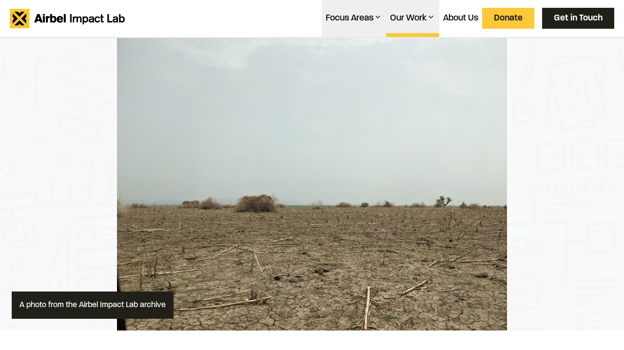

--- FILE ---
content_type: text/html; charset=utf-8
request_url: https://airbel.rescue.org/projects/impacts-of-anticipatory-cash-to-small-holder-farmers-and-livestock-owners-in-northeast-nigeria/
body_size: 18095
content:
<!DOCTYPE html><html data-astro-cid-sckkx6r4="" lang="en"><head><meta charset="UTF-8"><meta content="width=device-width, initial-scale=1" name="viewport"><link href="/images/favicon.ico" rel="shortcut icon" type="image/x-icon"><link href="/images/favicon.png" rel="icon" type="image/x-icon"><link data-cms-original-href="/apple-touch-icon.png" href="/apple-touch-icon.png?_cchid=f3a76f13e008b2b68b2067939dc7d825" rel="apple-touch-icon"><link data-cms-original-href="/touch-icon.png" href="/touch-icon.png?_cchid=7369aee230a5f4863a2a4aa8f5178c72" rel="icon" sizes="192x192" type="image/png"><link href="/images/favicon.png" rel="icon" type="image/png"><meta content="Astro v4.16.19" name="generator"><link href="https://use.typekit.net/mui6jrs.css" rel="stylesheet"><title>Impacts of anticipatory cash to small-holder farmers and livestock owners in Northeast Nigeria | Airbel Impact Lab - Research &amp; Innovation at the IRC</title><link href="https://airbel.rescue.org/projects/impacts-of-anticipatory-cash-to-small-holder-farmers-and-livestock-owners-in-northeast-nigeria/" rel="canonical"><meta content="Airbel Impact Lab is the innovation team at the International Rescue Committee. We develop products, services, and systems to improve humanitarian response—creating lasting impact for people affected by conflict and crisis." name="description"><meta content="index, follow" name="robots"><meta content="Impacts of anticipatory cash to small-holder farmers and livestock owners in Northeast Nigeria" property="og:title"><meta content="website" property="og:type"><meta content="/social.png" property="og:image"><meta content="https://airbel.rescue.org/" property="og:url"><meta content="Airbel Impact Lab is the innovation team at the International Rescue Committee. We develop products, services, and systems to improve humanitarian response—creating lasting impact for people affected by conflict and crisis." property="og:description"><meta content="/social.png" property="og:image:url"><meta property="og:image:height"><meta content="Airbel Impact Lab" property="og:image:alt"><meta content="summary_large_image" name="twitter:card"><meta content="@RESCUE_Airbel" name="twitter:site"><meta content="@RESCUE_Airbel" name="twitter:creator"><link data-cms-original-href="/_astro/_slug_.DsBDF1kp.css" href="/_astro/_slug_.DsBDF1kp.css?_cchid=8799001275b3dfa30c39c153068bdcf9" rel="stylesheet">
<link data-cms-original-href="/_astro/styles.B0tLjcS7.css" href="/_astro/styles.B0tLjcS7.css?_cchid=95c160b0cdae6878e139fa7639352df6" rel="stylesheet">
<style>@font-face{font-family:AkzidGroStdLig;src:url(/fonts/AkzidGroStdLig.woff?_cchid=517762f083ab3af9d11d75c3f0adf44a) format("woff");font-weight:400;font-style:normal;font-display:swap}
</style>
<link data-cms-original-href="/_astro/swiper.DV8PrLMj.css" href="/_astro/swiper.DV8PrLMj.css?_cchid=66e0f6741af75138090fe3da4b4a299e" rel="stylesheet">
<style>:root{--swiper-navigation-size: 44px}.swiper-button-prev,.swiper-button-next{position:absolute;top:var(--swiper-navigation-top-offset, 50%);width:calc(var(--swiper-navigation-size) / 44 * 27);height:var(--swiper-navigation-size);margin-top:calc(0px - (var(--swiper-navigation-size) / 2));z-index:10;cursor:pointer;display:flex;align-items:center;justify-content:center;color:var(--swiper-navigation-color, var(--swiper-theme-color))}.swiper-button-prev.swiper-button-disabled,.swiper-button-next.swiper-button-disabled{opacity:.35;cursor:auto;pointer-events:none}.swiper-button-prev.swiper-button-hidden,.swiper-button-next.swiper-button-hidden{opacity:0;cursor:auto;pointer-events:none}.swiper-navigation-disabled .swiper-button-prev,.swiper-navigation-disabled .swiper-button-next{display:none!important}.swiper-button-prev svg,.swiper-button-next svg{width:100%;height:100%;-o-object-fit:contain;object-fit:contain;transform-origin:center}.swiper-rtl .swiper-button-prev svg,.swiper-rtl .swiper-button-next svg{transform:rotate(180deg)}.swiper-button-prev,.swiper-rtl .swiper-button-next{left:var(--swiper-navigation-sides-offset, 10px);right:auto}.swiper-button-lock{display:none}.swiper-button-prev:after,.swiper-button-next:after{font-family:swiper-icons;font-size:var(--swiper-navigation-size);text-transform:none!important;letter-spacing:0;font-variant:initial;line-height:1}.swiper-button-prev:after,.swiper-rtl .swiper-button-next:after{content:"prev"}.swiper-button-next,.swiper-rtl .swiper-button-prev{right:var(--swiper-navigation-sides-offset, 10px);left:auto}.swiper-button-next:after,.swiper-rtl .swiper-button-prev:after{content:"next"}
</style>
<link data-cms-original-href="/_astro/pagination.DE0q59Ew.css" href="/_astro/pagination.DE0q59Ew.css?_cchid=823ff80cfcb0e4c0b943d318d5fc6d09" rel="stylesheet">
<style>.swiper-scrollbar{border-radius:var(--swiper-scrollbar-border-radius, 10px);position:relative;touch-action:none;background:var(--swiper-scrollbar-bg-color, rgba(0, 0, 0, .1))}.swiper-scrollbar-disabled>.swiper-scrollbar,.swiper-scrollbar.swiper-scrollbar-disabled{display:none!important}.swiper-horizontal>.swiper-scrollbar,.swiper-scrollbar.swiper-scrollbar-horizontal{position:absolute;left:var(--swiper-scrollbar-sides-offset, 1%);bottom:var(--swiper-scrollbar-bottom, 4px);top:var(--swiper-scrollbar-top, auto);z-index:50;height:var(--swiper-scrollbar-size, 4px);width:calc(100% - 2 * var(--swiper-scrollbar-sides-offset, 1%))}.swiper-vertical>.swiper-scrollbar,.swiper-scrollbar.swiper-scrollbar-vertical{position:absolute;left:var(--swiper-scrollbar-left, auto);right:var(--swiper-scrollbar-right, 4px);top:var(--swiper-scrollbar-sides-offset, 1%);z-index:50;width:var(--swiper-scrollbar-size, 4px);height:calc(100% - 2 * var(--swiper-scrollbar-sides-offset, 1%))}.swiper-scrollbar-drag{height:100%;width:100%;position:relative;background:var(--swiper-scrollbar-drag-bg-color, rgba(0, 0, 0, .5));border-radius:var(--swiper-scrollbar-border-radius, 10px);left:0;top:0}.swiper-scrollbar-cursor-drag{cursor:move}.swiper-scrollbar-lock{display:none}
</style></head> <body data-astro-cid-sckkx6r4=""> <header class="sticky top-0 z-50" data-astro-cid-sckkx6r4=""> <style>astro-island,astro-slot,astro-static-slot{display:contents}</style><script>(()=>{var e=async t=>{await(await t())()};(self.Astro||(self.Astro={})).load=e;window.dispatchEvent(new Event("astro:load"));})();;(()=>{var A=Object.defineProperty;var g=(i,o,a)=>o in i?A(i,o,{enumerable:!0,configurable:!0,writable:!0,value:a}):i[o]=a;var d=(i,o,a)=>g(i,typeof o!="symbol"?o+"":o,a);{let i={0:t=>m(t),1:t=>a(t),2:t=>new RegExp(t),3:t=>new Date(t),4:t=>new Map(a(t)),5:t=>new Set(a(t)),6:t=>BigInt(t),7:t=>new URL(t),8:t=>new Uint8Array(t),9:t=>new Uint16Array(t),10:t=>new Uint32Array(t),11:t=>1/0*t},o=t=>{let[l,e]=t;return l in i?i[l](e):void 0},a=t=>t.map(o),m=t=>typeof t!="object"||t===null?t:Object.fromEntries(Object.entries(t).map(([l,e])=>[l,o(e)]));class y extends HTMLElement{constructor(){super(...arguments);d(this,"Component");d(this,"hydrator");d(this,"hydrate",async()=>{var b;if(!this.hydrator||!this.isConnected)return;let e=(b=this.parentElement)==null?void 0:b.closest("astro-island[ssr]");if(e){e.addEventListener("astro:hydrate",this.hydrate,{once:!0});return}let c=this.querySelectorAll("astro-slot"),n={},h=this.querySelectorAll("template[data-astro-template]");for(let r of h){let s=r.closest(this.tagName);s!=null&&s.isSameNode(this)&&(n[r.getAttribute("data-astro-template")||"default"]=r.innerHTML,r.remove())}for(let r of c){let s=r.closest(this.tagName);s!=null&&s.isSameNode(this)&&(n[r.getAttribute("name")||"default"]=r.innerHTML)}let p;try{p=this.hasAttribute("props")?m(JSON.parse(this.getAttribute("props"))):{}}catch(r){let s=this.getAttribute("component-url")||"<unknown>",v=this.getAttribute("component-export");throw v&&(s+=` (export ${v})`),console.error(`[hydrate] Error parsing props for component ${s}`,this.getAttribute("props"),r),r}let u;await this.hydrator(this)(this.Component,p,n,{client:this.getAttribute("client")}),this.removeAttribute("ssr"),this.dispatchEvent(new CustomEvent("astro:hydrate"))});d(this,"unmount",()=>{this.isConnected||this.dispatchEvent(new CustomEvent("astro:unmount"))})}disconnectedCallback(){document.removeEventListener("astro:after-swap",this.unmount),document.addEventListener("astro:after-swap",this.unmount,{once:!0})}connectedCallback(){if(!this.hasAttribute("await-children")||document.readyState==="interactive"||document.readyState==="complete")this.childrenConnectedCallback();else{let e=()=>{document.removeEventListener("DOMContentLoaded",e),c.disconnect(),this.childrenConnectedCallback()},c=new MutationObserver(()=>{var n;((n=this.lastChild)==null?void 0:n.nodeType)===Node.COMMENT_NODE&&this.lastChild.nodeValue==="astro:end"&&(this.lastChild.remove(),e())});c.observe(this,{childList:!0}),document.addEventListener("DOMContentLoaded",e)}}async childrenConnectedCallback(){let e=this.getAttribute("before-hydration-url");e&&await import(e),this.start()}async start(){let e=JSON.parse(this.getAttribute("opts")),c=this.getAttribute("client");if(Astro[c]===void 0){window.addEventListener(`astro:${c}`,()=>this.start(),{once:!0});return}try{await Astro[c](async()=>{let n=this.getAttribute("renderer-url"),[h,{default:p}]=await Promise.all([import(this.getAttribute("component-url")),n?import(n):()=>()=>{}]),u=this.getAttribute("component-export")||"default";if(!u.includes("."))this.Component=h[u];else{this.Component=h;for(let f of u.split("."))this.Component=this.Component[f]}return this.hydrator=p,this.hydrate},e,this)}catch(n){console.error(`[astro-island] Error hydrating ${this.getAttribute("component-url")}`,n)}}attributeChangedCallback(){this.hydrate()}}d(y,"observedAttributes",["props"]),customElements.get("astro-island")||customElements.define("astro-island",y)}})();</script><astro-island await-children="" client="load" component-export="Navigation" component-url="/_astro/_astro-entry_@components.CWYngpDC.js" opts="{&quot;name&quot;:&quot;Navigation&quot;,&quot;value&quot;:true}" prefix="r0" props="{&quot;__data_binding_path&quot;:[0,null],&quot;pageUrl&quot;:[7,&quot;https://airbel.rescue.org/projects/impacts-of-anticipatory-cash-to-small-holder-farmers-and-livestock-owners-in-northeast-nigeria/&quot;],&quot;focusAreas&quot;:[1,[[0,{&quot;id&quot;:[0,&quot;climate.md&quot;],&quot;slug&quot;:[0,&quot;climate&quot;],&quot;body&quot;:[0,&quot;&quot;],&quot;collection&quot;:[0,&quot;focus-areas&quot;],&quot;data&quot;:[0,{&quot;_schema&quot;:[0,&quot;default&quot;],&quot;layout&quot;:[0,&quot;@layouts/FocusLayout.astro&quot;],&quot;title&quot;:[0,&quot;Climate&quot;],&quot;description&quot;:[0,&quot;Climate change affects the globe - but has the most severe impacts on people living in fragile settings affected by crisis. Airbel is designing and testing solutions to increase the climate resilience of people and communities living in areas most affected by the dual forces of climate change and conflict.&quot;],&quot;image&quot;:[0,{&quot;image_path&quot;:[0,&quot;https://airbelimpactlabsa.blob.core.windows.net/airbel-asset-storage-container/20211016-south-sudan-asurprenant-21-1.jpg&quot;],&quot;caption&quot;:[0,&quot;Abuk, holding a sleepy Nyirou, in front of their flooded house, in Northern Bahr El Ghazal, South Sudan.&quot;]}],&quot;illustrations&quot;:[0,{&quot;small_illustration&quot;:[0,&quot;https://airbelimpactlabsa.blob.core.windows.net/airbel-asset-storage-container/climate-small.svg&quot;],&quot;large_illustration&quot;:[0,&quot;https://airbelimpactlabsa.blob.core.windows.net/airbel-asset-storage-container/climate-graphic.svg&quot;]}],&quot;focus_area_blocks&quot;:[1,[[0,{&quot;_bookshop_name&quot;:[0,&quot;header&quot;],&quot;title&quot;:[0,&quot;Building Climate Resilience&quot;],&quot;text&quot;:[0,&quot;We are building the climate resilience of communities affected by conflict and crisis.&quot;],&quot;image&quot;:[0,{&quot;_bookshop_name&quot;:[0,&quot;image&quot;],&quot;image_path&quot;:[0,&quot;https://airbelimpactlabsa.blob.core.windows.net/airbel-asset-storage-container/20211016-south-sudan-asurprenant-21-1.jpg&quot;],&quot;caption&quot;:[0,&quot;Abuk, holding a sleepy Nyirou, in front of their flooded house, in Northern Bahr El Ghazal, South Sudan.&quot;]}],&quot;_margin_bottom&quot;:[0,true]}],[0,{&quot;_bookshop_name&quot;:[0,&quot;case-study&quot;],&quot;the_problem&quot;:[0,&quot;In the crisis-affected places where the IRC works, the climate crisis is already the current reality. Despite people in these vulnerable countries having done the least to contribute to the climate crisis—and being the least prepared for its impact—they are on the frontlines and reeling from its effects. More frequent and intense natural disasters and extreme weather are destroying livelihoods, intensifying conflicts, uprooting people from their homes, and exacerbating already dire humanitarian crises. In many of these countries, well over half the population depends on agriculture for their livelihoods. In these communities, climate disasters like droughts and floods reduce harvests and dismantle infrastructures already burdened by conflict.&quot;],&quot;issues_with_the_current_approach&quot;:[0,&quot;Current approaches are inadequate. Current humanitarian and climate financing is not reaching those who need it most. In fact, the more fragile a country is, the less climate finance it receives. While promising innovations in agriculture exist, most of those solutions are designed for stable contexts, and depend on systems that haven’t been disrupted by conflict and crisis. We simply can’t copy and paste solutions that work for more stable environments, and new approaches are urgently needed to build the resilience of these communities.&quot;],&quot;our_solution&quot;:[0,&quot;We are hard at work in conflict-affected countries that are the most vulnerable to climate change. Our teams understand the unique needs of people in these settings and are focused on climate adaptation, and climate resilience. Our work includes building resiliency of agricultural livelihoods in the most fragile and climate vulnerable areas, anticipatory action to climate hazards, supporting community-led natural resource management and water conservation, and training people in sustainable livelihoods—all while putting the needs of women and girls at the center of our work.&quot;],&quot;shifting_the_status_quo&quot;:[0,&quot;Without new innovations and solutions that address the complex realities of fragile states, we will continue to see diverging outcomes in stable vs fragile settings. By building the evidence base for these solutions, we aim to catalyze a shift in the aid sector in how climate financing is directed and where it’s delivered.&quot;],&quot;image&quot;:[0,{&quot;_bookshop_name&quot;:[0,&quot;image&quot;],&quot;image_path&quot;:[0,&quot;/uploads/20231408-syria-frontlineinfocus-seed-security-4980-edited.jpg&quot;],&quot;caption&quot;:[0,&quot;Fadia joined the IRC's Seeds Security project, receiving financial assistance for essential inputs from the local market and training in climate-adapted agricultural techniques.&quot;]}]}],[0,{&quot;_bookshop_name&quot;:[0,&quot;related-projects&quot;],&quot;grips&quot;:[1,[[0,&quot;Climate&quot;]]]}],[0,{&quot;_bookshop_name&quot;:[0,&quot;updates&quot;],&quot;title&quot;:[0,&quot;Latest Updates&quot;],&quot;updates&quot;:[1,[[0,{&quot;publication_date&quot;:[3,&quot;2024-01-17T00:00:00.000Z&quot;],&quot;title&quot;:[0,&quot;Climate-resilient seeds offer farmers in Syria a path to food security&quot;],&quot;description&quot;:[0,&quot;Boosting local seed production and promoting climate-resilient varieties could also be transformative for women farmers in the region.&quot;],&quot;link&quot;:[0,{&quot;_bookshop_name&quot;:[0,&quot;button&quot;],&quot;button_text&quot;:[0,&quot;External Link&quot;],&quot;link&quot;:[0,&quot;https://www.devex.com/news/climate-resilient-seeds-offer-farmers-in-syria-a-path-to-food-security-106634&quot;]}]}],[0,{&quot;publication_date&quot;:[3,&quot;2023-10-30T00:00:00.000Z&quot;],&quot;title&quot;:[0,&quot;Seed Security in Fragile and Climate Vulnerable States: System Disruptions and Solutions for Niger, Pakistan, South Sudan and Syria&quot;],&quot;description&quot;:[0,&quot;Extreme weather and disasters due to climate change aren't a distant reality— the conflict-affected communities in which the International Rescue Committee (IRC) works increasingly represent the epicenter of the climate crisis today.&quot;],&quot;link&quot;:[0,{&quot;_bookshop_name&quot;:[0,&quot;button&quot;],&quot;button_text&quot;:[0,&quot;External Link&quot;],&quot;link&quot;:[0,&quot;https://www.rescue.org/report/seedsecurity&quot;]}]}],[0,{&quot;publication_date&quot;:[3,&quot;2023-11-06T00:00:00.000Z&quot;],&quot;title&quot;:[0,&quot;Climate Action for the Epicenter of Crisis: How COP28 Can Address the Injustices Facing Conflict-Affected Countries&quot;],&quot;description&quot;:[0,&quot;The three global challenges of climate change, extreme poverty and conflict are converging to form a new epicenter of crisis.&quot;],&quot;link&quot;:[0,{&quot;_bookshop_name&quot;:[0,&quot;button&quot;],&quot;button_text&quot;:[0,null],&quot;link&quot;:[0,&quot;https://www.rescue.org/report/climate-action-epicenter-crisis-how-cop28-can-address-injustices-facing-conflict-affected&quot;]}]}]]]}]]]}],&quot;render&quot;:[0,null]}],[0,{&quot;id&quot;:[0,&quot;education.md&quot;],&quot;slug&quot;:[0,&quot;education&quot;],&quot;body&quot;:[0,&quot;&quot;],&quot;collection&quot;:[0,&quot;focus-areas&quot;],&quot;data&quot;:[0,{&quot;_schema&quot;:[0,&quot;default&quot;],&quot;layout&quot;:[0,&quot;@layouts/FocusLayout.astro&quot;],&quot;title&quot;:[0,&quot;Education&quot;],&quot;description&quot;:[0,&quot;Airbel’s Education team is designing and testing\ntech-enhanced solutions to improve the learning outcomes for children impacted by crisis.&quot;],&quot;image&quot;:[0,{&quot;image_path&quot;:[0,&quot;https://airbelimpactlabsa.blob.core.windows.net/airbel-asset-storage-container/education-hero.jpg&quot;],&quot;caption&quot;:[0,&quot;Millions of children in humanitarian contexts can’t go to school, and even those that can miss critical milestones in math and reading. Violent conflict, natural disasters, and other crises prevent children attending a school from learning.&quot;]}],&quot;illustrations&quot;:[0,{&quot;small_illustration&quot;:[0,&quot;https://airbelimpactlabsa.blob.core.windows.net/airbel-asset-storage-container/edu-small.svg&quot;],&quot;large_illustration&quot;:[0,&quot;https://airbelimpactlabsa.blob.core.windows.net/airbel-asset-storage-container/education-graphic.svg&quot;]}],&quot;focus_area_blocks&quot;:[1,[[0,{&quot;_bookshop_name&quot;:[0,&quot;header&quot;],&quot;title&quot;:[0,&quot;Education&quot;],&quot;text&quot;:[0,&quot;Providing access to learning for children during crisis&quot;],&quot;image&quot;:[0,{&quot;_bookshop_name&quot;:[0,&quot;image&quot;],&quot;image_path&quot;:[0,&quot;https://airbelimpactlabsa.blob.core.windows.net/airbel-asset-storage-container/education-hero.jpg&quot;],&quot;caption&quot;:[0,&quot;Millions of children in humanitarian contexts can’t go to school, and even those that can miss critical milestones in math and reading. Violent conflict, natural disasters, and other crises prevent children attending a school from learning.&quot;]}],&quot;_margin_bottom&quot;:[0,true]}],[0,{&quot;_bookshop_name&quot;:[0,&quot;case-study&quot;],&quot;the_problem&quot;:[0,&quot;Millions of children in humanitarian contexts can’t go to school, and even those that can miss critical milestones in math and reading. Violent conflict, natural disasters, and other crises prevent children attending a school from learning. Less than 3% of all humanitarian funding is earmarked for education.&quot;],&quot;issues_with_the_current_approach&quot;:[0,&quot;Children in crisis-settings cannot access any learning infrastructure due to the destruction of schools or unsafe commutes. Many solutions for education aid rely on physical infrastructure and take too long to build, children fall behind or drop out entirely before they can even access them.&quot;],&quot;our_solution&quot;:[0,&quot;Airbel focuses on three core pillars to ensure our innovations have positive impact, are efficient, drive equity, and can be delivered at scale: localized innovation, platform-based approaches, and research and development.\n\nTo quickly fill gaps in education during an acute crisis, we are 1) deploying bite-size personalized educational content through an AI-driven chatbot on widely-used messaging platforms, and 2) providing teachers and caregivers with regular updates on student learning so they can provide follow-up support.&quot;],&quot;shifting_the_status_quo&quot;:[0,&quot;Evidence from the the education field suggests that it’s more important to match educational students learning levels than their age or existing grade. Until now, this concept hasn’t been able to be applied in humanitarian contexts at scale. Advances in A.I. can fix this issue by unlocking personalization at an unprecedented scale. Our aim is for all children living in acute crises to have access to quality education within 30 days of the onset of a crisis, improving learning outcomes and ensuring no generation is left behind.&quot;],&quot;image&quot;:[0,{&quot;_bookshop_name&quot;:[0,&quot;image&quot;],&quot;image_path&quot;:[0,&quot;https://airbelimpactlabsa.blob.core.windows.net/airbel-asset-storage-container/20190924tsaater-nigeriasel-36-1-1.jpg&quot;],&quot;caption&quot;:[0,&quot;IRC learning facilitator Fatima teaches out of school children in Maiduguri, northeast Nigeria, as part of IRC's Education in Emergencies programming.&quot;]}]}],[0,{&quot;_bookshop_name&quot;:[0,&quot;related-projects&quot;],&quot;grips&quot;:[1,[[0,&quot;Education&quot;]]]}],[0,{&quot;_bookshop_name&quot;:[0,&quot;updates&quot;],&quot;title&quot;:[0,&quot;Latest Updates&quot;],&quot;updates&quot;:[1,[[0,{&quot;publication_date&quot;:[3,&quot;2024-03-09T15:45:52.000Z&quot;],&quot;title&quot;:[0,&quot;aprendIA website&quot;],&quot;description&quot;:[0,null],&quot;link&quot;:[0,{&quot;_bookshop_name&quot;:[0,&quot;button&quot;],&quot;button_text&quot;:[0,&quot;aprendIA website&quot;],&quot;link&quot;:[0,&quot;https://www.aprendia.io/&quot;]}]}],[0,{&quot;publication_date&quot;:[3,&quot;2022-01-01T00:00:00.000Z&quot;],&quot;title&quot;:[0,&quot;Mapping the World's Innovations in Education Technology&quot;],&quot;description&quot;:[0,null],&quot;link&quot;:[0,{&quot;_bookshop_name&quot;:[0,&quot;button&quot;],&quot;button_text&quot;:[0,&quot;EdTech Open Atlas&quot;],&quot;link&quot;:[0,&quot;https://edtechopenatlas.org/&quot;]}]}],[0,{&quot;publication_date&quot;:[3,&quot;2022-01-01T00:00:00.000Z&quot;],&quot;title&quot;:[0,&quot;Humanitarian EdTech Innovation Toolkit: Tools and insights for innovating with technology-based education in a humanitarian context&quot;],&quot;description&quot;:[0,null],&quot;link&quot;:[0,{&quot;_bookshop_name&quot;:[0,&quot;button&quot;],&quot;button_text&quot;:[0,&quot;Old website info&quot;],&quot;link&quot;:[0,&quot;https://drive.google.com/file/d/1UDTQCSshi3zBKdD60jFEoBwqXjVAMMDQ/view&quot;]}]}]]]}]]]}],&quot;render&quot;:[0,null]}],[0,{&quot;id&quot;:[0,&quot;malnutrition.md&quot;],&quot;slug&quot;:[0,&quot;malnutrition&quot;],&quot;body&quot;:[0,&quot;&quot;],&quot;collection&quot;:[0,&quot;focus-areas&quot;],&quot;data&quot;:[0,{&quot;_schema&quot;:[0,&quot;default&quot;],&quot;layout&quot;:[0,&quot;@layouts/FocusLayout.astro&quot;],&quot;title&quot;:[0,&quot;Malnutrition&quot;],&quot;description&quot;:[0,&quot;Airbel’s mission is to end child deaths from malnutrition by creating access to effective treatment for all 18 million malnourished children in humanitarian and fragile contexts.&quot;],&quot;image&quot;:[0,{&quot;image_path&quot;:[0,&quot;/uploads/20240125-nigeria-taina-maiduguri-movement-against-malnutrition-65-1.jpg&quot;],&quot;caption&quot;:[0,&quot;A child receives ready-to-use therapeutic food (RUTF) in Maiduguri to support recovery from malnutrition.&quot;]}],&quot;illustrations&quot;:[0,{&quot;small_illustration&quot;:[0,&quot;https://airbelimpactlabsa.blob.core.windows.net/airbel-asset-storage-container/maln-small.svg&quot;],&quot;large_illustration&quot;:[0,&quot;https://airbelimpactlabsa.blob.core.windows.net/airbel-asset-storage-container/malnutrition-graphic.svg&quot;]}],&quot;focus_area_blocks&quot;:[1,[[0,{&quot;_bookshop_name&quot;:[0,&quot;header&quot;],&quot;title&quot;:[0,&quot;Malnutrition&quot;],&quot;text&quot;:[0,&quot;Scaling Treatment for Acute Malnutrition&quot;],&quot;image&quot;:[0,{&quot;_bookshop_name&quot;:[0,&quot;image&quot;],&quot;image_path&quot;:[0,&quot;/uploads/20240125-nigeria-taina-maiduguri-movement-against-malnutrition-65-1.jpg&quot;],&quot;caption&quot;:[0,&quot;A child receives ready-to-use therapeutic food (RUTF) in Maiduguri to support recovery from malnutrition.&quot;]}],&quot;_margin_bottom&quot;:[0,true]}],[0,{&quot;_bookshop_name&quot;:[0,&quot;case-study&quot;],&quot;the_problem&quot;:[0,&quot;The IRC estimates that 18 million children living in humanitarian crises are suffering from acute malnutrition at any given time, despite the existence of a proven solution - a simple packet of fortified peanut butter paste. However, only 20% of acutely malnourished children are accessing this treatment, despite its known effectiveness. In addition, up to 30% of children relapse within 6 months from finishing treatment.&quot;],&quot;issues_with_the_current_approach&quot;:[0,&quot;The current system cannot finance treatment for all children in need, and there is growing momentum for more localized, context-specific solutions, particularly in lower-risk settings. At the same time, current treatment approaches often fall short in supporting children’s long-term recovery. Many children require repeated treatment episodes due to relapse, driven by a return to chronically poor diets and frequent illness after discharge.&quot;],&quot;our_solution&quot;:[0,&quot;**1\\. Simplified Combined Protocols to Expand Treatment Coverage in High-Risk Areas**\n\nThis approach uses an easy-to-follow system based on a color-coded, numbered measuring tape to diagnose malnutrition, combined with a ready-to-use therapeutic food (RUTF), a nutrient-rich peanut paste. Community Health Workers (CHWs) play a crucial role by delivering this life-saving care directly within communities. This simplified protocol is scalable, less costly, and proven effective in helping malnourished children recover. Studies show it can reduce treatment costs by around 20% per child and use 25% less nutritional product compared to traditional methods.\n\n**2\\. Post-Discharge Monitoring and Supplementation with SQ-LNS**\n\nAfter children recover from malnutrition, regular follow-up visits at health centers allow for ongoing monitoring of their health and development. During these visits, children receive high-quality nutritional supplements called Small-Quantity Lipid-based Nutrient Supplements (SQ-LNS). This ongoing support can significantly lower relapse rates and help children move beyond survival to truly thrive.\n\n**3\\. Sustainable Treatment Solutions for Moderate Malnutrition in Low-Risk Settings**\n\nIn areas where access to specially formulated therapeutic foods is limited, this approach focuses on designing cost-effective and sustainable strategies to support children with moderate malnutrition, ensuring they receive appropriate care tailored to local contexts.&quot;],&quot;shifting_the_status_quo&quot;:[0,&quot;IRC has been researching simplified approaches for treatment of acute malnutrition for a decade and the body of research is now significant. The evidence is consistent that simplified approaches, including middle-upper-arm-circumference tab-based and simplified dosing, are more cost-effective ways to treat acute malnutrition with the same recovery rates compared to the original protocol. We therefore support the range of simplifications and adoption of all effective simplified approaches, including those in the WHO wasting treatment guidelines, that expand reach of treatment and/or result in reduced costs. The humanitarian sector should adopt simplified approaches as the standard of care for acute malnutrition. This is part of IRC's Movement Against Malnutrition.&quot;],&quot;image&quot;:[0,{&quot;_bookshop_name&quot;:[0,&quot;image&quot;],&quot;image_path&quot;:[0,&quot;/uploads/mg-0452.jpg&quot;],&quot;caption&quot;:[0,&quot;An IRC healthcare worker in Mali trains caregivers on correct MUAC measurement technique.&quot;]}]}],[0,{&quot;_bookshop_name&quot;:[0,&quot;related-projects&quot;],&quot;grips&quot;:[1,[[0,&quot;Malnutrition&quot;]]]}],[0,{&quot;_bookshop_name&quot;:[0,&quot;updates&quot;],&quot;title&quot;:[0,&quot;Latest Updates&quot;],&quot;updates&quot;:[1,[[0,{&quot;publication_date&quot;:[3,&quot;2025-04-02T00:00:00.000Z&quot;],&quot;title&quot;:[0,&quot;Linear Growth During Treatment With a Simplified,Combined Protocol: Secondary Analyses of SeverelyWasted Children 6–59 Months in the ComPAS ClusterRandomized Controlled Trial&quot;],&quot;description&quot;:[0,&quot;A secondary analysis of the ComPAS trial in Kenya and South Sudan compared growth outcomes in children with severe acute malnutrition (SAM) treated using a simplified protocol (fixed RUTF dose) versus the standard weight-based dosing protocol. The results showed similar linear growth, weight gain, and MUAC improvements in both groups, indicating that a lower, simplified RUTF dose can effectively support recovery in children with SAM.&quot;],&quot;link&quot;:[0,{&quot;_bookshop_name&quot;:[0,&quot;button&quot;],&quot;button_text&quot;:[0,null],&quot;link&quot;:[0,&quot;https://onlinelibrary.wiley.com/doi/epdf/10.1111/mcn.13771&quot;]}]}],[0,{&quot;publication_date&quot;:[3,&quot;2024-10-02T00:00:00.000Z&quot;],&quot;title&quot;:[0,&quot;Perceptions of stakeholders on the use of a simplified, combined protocol for treatment of acute malnutrition in Central African Republic&quot;],&quot;description&quot;:[0,&quot;In a cross-sectional mixed-methods study conducted in two districts of the Central African Republic (CAR), most stakeholders expressed a clear preference for the simplified protocol over the standard one. They found it easier to understand, more inclusive, and effective for treating acute malnutrition. The broader admission criteria and use of mid-upper arm circumference (MUAC) measurements were especially well received.&quot;],&quot;link&quot;:[0,{&quot;_bookshop_name&quot;:[0,&quot;button&quot;],&quot;button_text&quot;:[0,null],&quot;link&quot;:[0,&quot;https://pmc.ncbi.nlm.nih.gov/articles/PMC11650031/&quot;]}]}],[0,{&quot;publication_date&quot;:[3,&quot;2024-08-02T00:00:00.000Z&quot;],&quot;title&quot;:[0,&quot;The relationship between energy provided and growth during severe wasting treatment&quot;],&quot;description&quot;:[0,&quot;A secondary analysis of the Mali pilot examined the relationship between energy intake and growth outcomes in the treatment of severe wasting, aiming to optimize nutritional interventions. The findings showed that children who received higher energy intake at the start of treatment gained weight more quickly and demonstrated greater overall growth. However, determining the healthiest and most sustainable rate of growth remains a critical question for informing treatment guidelines.&quot;],&quot;link&quot;:[0,{&quot;_bookshop_name&quot;:[0,&quot;button&quot;],&quot;button_text&quot;:[0,null],&quot;link&quot;:[0,&quot;https://onlinelibrary.wiley.com/doi/full/10.1111/mcn.13693?msockid=0fd9cf337c4467073338db9f7d286664&quot;]}]}],[0,{&quot;publication_date&quot;:[3,&quot;2024-07-02T00:00:00.000Z&quot;],&quot;title&quot;:[0,&quot;Effectiveness of acute malnutrition treatment with a simplified, combined protocol in Central African Republic: An observational cohort study&quot;],&quot;description&quot;:[0,&quot;The simplified, combined protocol with a mid-upper-arm circumference (MUAC)-based ready-to-use therapeutic food (RUTF) resulted in a recovery rate that reached SPHERE standards, low length of stay and low RUTF consumption per child among all children treated.&quot;],&quot;link&quot;:[0,{&quot;_bookshop_name&quot;:[0,&quot;button&quot;],&quot;button_text&quot;:[0,&quot;External Link&quot;],&quot;link&quot;:[0,&quot;https://onlinelibrary.wiley.com/doi/10.1111/mcn.13691?af=R#:~:text=A%20total%20of%207909%20children,43.4%20sachets%20per%20child%20treated.&quot;]}]}],[0,{&quot;publication_date&quot;:[3,&quot;2024-01-08T00:00:00.000Z&quot;],&quot;title&quot;:[0,&quot;Nutritional treatment of children 6–59 months with severely low weight-for-age z-score: a study protocol for a 3-arm randomized controlled trial&quot;],&quot;description&quot;:[0,&quot; Nutritional treatment of children 6–59 months with severely low weight-for-age z-score: a study protocol for a 3-arm randomized controlled trial &quot;],&quot;link&quot;:[0,{&quot;_bookshop_name&quot;:[0,&quot;button&quot;],&quot;button_text&quot;:[0,&quot;Study protocol&quot;],&quot;link&quot;:[0,&quot;https://link.springer.com/article/10.1186/s13063-023-07890-0?utm_source=rct_congratemailt&amp;utm_medium=email&amp;utm_campaign=oa_20240108&amp;utm_content=10.1186/s13063-023-07890-0#Bib1&quot;]}]}],[0,{&quot;publication_date&quot;:[3,&quot;2023-12-01T00:00:00.000Z&quot;],&quot;title&quot;:[0,&quot;Optimising ‘family MUAC’: Findings from a pilot study in Mali&quot;],&quot;description&quot;:[0,&quot;Worldwide, only 20% of an estimated 50 million children afflicted by severe wasting receive life-saving treatment each year. The biggest gap to treatment coverage is identification of cases and referrals to treatment.&quot;],&quot;link&quot;:[0,{&quot;_bookshop_name&quot;:[0,&quot;button&quot;],&quot;button_text&quot;:[0,&quot;Field Exchange Article&quot;],&quot;link&quot;:[0,&quot;https://www.ennonline.net/fex/71/optimising-family-muac-findings-from-a-pilot-study-in-mali&quot;]}]}],[0,{&quot;publication_date&quot;:[3,&quot;2023-09-01T00:00:00.000Z&quot;],&quot;title&quot;:[0,&quot;The effect of age rounding on weight-for-age z-scores: Evidence from Sub-Saharan Africa&quot;],&quot;description&quot;:[0,&quot;Children aged 6–59 months are classified as malnourished when their weight-for-age z-score (WAZ) is lower than minus two standard deviations (< -2 SD) below the median on the 2006 World Health Organization growth standards (WHO, 2006).&quot;],&quot;link&quot;:[0,{&quot;_bookshop_name&quot;:[0,&quot;button&quot;],&quot;button_text&quot;:[0,&quot;Field Exchange Article&quot;],&quot;link&quot;:[0,&quot;The effect of age rounding on weight-for-age z-scores: Evidence from Sub-Saharan Africa&quot;]}]}],[0,{&quot;publication_date&quot;:[3,&quot;2023-09-01T00:00:00.000Z&quot;],&quot;title&quot;:[0,&quot;No child faces: Examining the use of child images from nutrition assessments&quot;],&quot;description&quot;:[0,&quot;The use of child images, particularly in the humanitarian sector, is problematic. In the worst cases, child images are used by nonprofits and charity organisations to gain sympathy and donations by showing exploitative imagery of people living in destitute conditions – referred to as ‘poverty porn’.2 More ubiquitously, pictures of identifiable minors in humanitarian contexts continue to be relied on for internal communications, fundraising campaigns, technical guidelines, articles, case studies, grey literature, and donor reports. This is despite existing guidelines and the sector espousing a central ‘Do no harm’ principle.&quot;],&quot;link&quot;:[0,{&quot;_bookshop_name&quot;:[0,&quot;button&quot;],&quot;button_text&quot;:[0,&quot;Field Exchange Article&quot;],&quot;link&quot;:[0,&quot;https://www.ennonline.net/fex/70/no-child-faces-examining-the-use-of-child-images-from-nutrition-assessments&quot;]}]}],[0,{&quot;publication_date&quot;:[3,&quot;2023-09-01T00:00:00.000Z&quot;],&quot;title&quot;:[0,&quot;Cost-efficiency of a simplified protocol for wasting treatment in Mali&quot;],&quot;description&quot;:[0,&quot;The treatment of wasting is currently divided into separate programmes based on severity. Uncomplicated severe wasting is treated through outpatient therapeutic feeding programmes, whereas moderate wasting is often treated through supplementary feeding programmes. While wasting is essentially a spectrum from mild to moderate to severe – with cutoffs acting as necessary proxy thresholds to designate treatment – these treatment programmes often run independently from each other with different sites, treatment days, and using different products with their own supply chains.&quot;],&quot;link&quot;:[0,{&quot;_bookshop_name&quot;:[0,&quot;button&quot;],&quot;button_text&quot;:[0,&quot;Field Exchange Article&quot;],&quot;link&quot;:[0,&quot;https://www.ennonline.net/fex/70/cost-efficiency-of-a-simplified-protocol-for-wasting-treatment-in-mali&quot;]}]}],[0,{&quot;publication_date&quot;:[3,&quot;2023-06-05T00:00:00.000Z&quot;],&quot;title&quot;:[0,&quot;Post-Recovery Relapse of Children Treated with a Simplified, Combined Nutrition Treatment Protocol in Mali: A Prospective Cohort Study&quot;],&quot;description&quot;:[0,&quot;The present study aimed to determine the 6-month incidence of relapse and associated factors among children who recovered from acute malnutrition (AM) following mid-upper arm circumference (MUAC)-based simplified combined treatment using the ComPAS protocol&quot;],&quot;link&quot;:[0,{&quot;_bookshop_name&quot;:[0,&quot;button&quot;],&quot;button_text&quot;:[0,&quot;Journal Article&quot;],&quot;link&quot;:[0,&quot;https://www.mdpi.com/2072-6643/15/11/2636&quot;]}]}]]]}]]]}],&quot;render&quot;:[0,null]}],[0,{&quot;id&quot;:[0,&quot;sexual-reproductive-maternal-neonatal-health.md&quot;],&quot;slug&quot;:[0,&quot;sexual-reproductive-maternal-neonatal-health&quot;],&quot;body&quot;:[0,&quot;&quot;],&quot;collection&quot;:[0,&quot;focus-areas&quot;],&quot;data&quot;:[0,{&quot;_schema&quot;:[0,&quot;default&quot;],&quot;layout&quot;:[0,&quot;@layouts/FocusLayout.astro&quot;],&quot;title&quot;:[0,&quot;Women-Centered Health&quot;],&quot;description&quot;:[0,&quot;Mothers and newborns around the world are dying at alarmingly high rates affected by crisis and conflict. Many of these deaths are preventable; Airbel is designing solutions to bring women’s healthcare services directly to homes and communities.&quot;],&quot;image&quot;:[0,{&quot;image_path&quot;:[0,&quot;https://airbelimpactlabsa.blob.core.windows.net/airbel-asset-storage-container/20201015-somalia-9464-1-2.jpg&quot;],&quot;caption&quot;:[0,&quot; More than half of all maternal and newborn deaths and stillbirths occur in places responding to humanitarian crises. &quot;]}],&quot;illustrations&quot;:[0,{&quot;small_illustration&quot;:[0,&quot;https://airbelimpactlabsa.blob.core.windows.net/airbel-asset-storage-container/spmh-small.svg&quot;],&quot;large_illustration&quot;:[0,&quot;https://airbelimpactlabsa.blob.core.windows.net/airbel-asset-storage-container/reproductive-graphic.svg&quot;]}],&quot;focus_area_blocks&quot;:[1,[[0,{&quot;_bookshop_name&quot;:[0,&quot;header&quot;],&quot;title&quot;:[0,&quot;Women-Centered Health&quot;],&quot;text&quot;:[0,&quot;Designing solutions for women-centered health prorams to save lives and provide choice.&quot;],&quot;image&quot;:[0,{&quot;_bookshop_name&quot;:[0,&quot;image&quot;],&quot;image_path&quot;:[0,&quot;https://airbelimpactlabsa.blob.core.windows.net/airbel-asset-storage-container/20201015-somalia-9464-1-2.jpg&quot;],&quot;caption&quot;:[0,&quot; More than half of all maternal and newborn deaths and stillbirths occur in places responding to humanitarian crises. &quot;]}],&quot;_margin_bottom&quot;:[0,true]}],[0,{&quot;_bookshop_name&quot;:[0,&quot;case-study&quot;],&quot;the_problem&quot;:[0,&quot;Too often in humanitarian contexts, mothers and newborns are dying at alarmingly high rates in places affected by crisis and conflict. Countries with current humanitarian appeals account for 64% of maternal deaths and 50% of all newborn deaths. Many of these deaths are preventable, yet critical sexual and reproductive healthcare remains inaccessible, meaning millions of women and girls in crisis lack access to basic contraception, information on safe pregnancies, and abortion care if needed.&quot;],&quot;issues_with_the_current_approach&quot;:[0,&quot;Many of these deaths are preventable with existing interventions, but this care is almost exclusively delivered in formal health facilities like clinics or hospitals. For women living in conflict settings, it might be extremely dangerous or costly to reach the closest facility. Moreover, these facilities may be damaged from conflict and operating with reduced staff, leading to an overall reduction in accessible places of care.&quot;],&quot;our_solution&quot;:[0,&quot;Instead of expecting women to travel long distances for critical and lifesaving care, Airbel is designing interventions to bring healthcare directly to homes and communities, even in the most challenging of contexts. Our solutions will decentralize care from facilities, providing products, delivery channels, and support for women to self-manage their contraception and abortion needs. The IRC is innovating and scaling simple, cost-effective, and proven solutions that result in fewer unintended pregnancies and unsafe abortions, safer pregnancy, and childbirth, reduced physical and emotional harm from gender-based violence, and reduced morbidity from sexually transmitted infections and HIV.&quot;],&quot;shifting_the_status_quo&quot;:[0,&quot;Crucial to our innovations in women-centered care, is advocating for international organizations and governments to expand healthcare access for women. Airbel teams are highly engaged with health ministries to drive change through evidence and policy shifts. This work has the opportunity to make access to sexual and reproductive health a reality for tens of millions of women in the hardest-to-reach contexts&quot;],&quot;image&quot;:[0,{&quot;_bookshop_name&quot;:[0,&quot;image&quot;],&quot;image_path&quot;:[0,&quot;https://airbelimpactlabsa.blob.core.windows.net/airbel-asset-storage-container/20210217-mtadesse-melkedida-38-edited-1-1.jpg&quot;],&quot;caption&quot;:[0,&quot;To respond to the unique challenges and risks faced by adolescent girls in humanitarian contexts, the IRC has created a new global program model and resource package for adolescent girls.&quot;]}]}],[0,{&quot;_bookshop_name&quot;:[0,&quot;related-projects&quot;],&quot;grips&quot;:[1,[[0,&quot;Sexual, Reproductive, Maternal &amp; Neonatal Health&quot;]]]}],[0,{&quot;_bookshop_name&quot;:[0,&quot;updates&quot;],&quot;title&quot;:[0,&quot;Latest Updates&quot;],&quot;updates&quot;:[1,[[0,{&quot;publication_date&quot;:[3,&quot;2022-06-06T00:00:00.000Z&quot;],&quot;title&quot;:[0,&quot;Health system resilience during COVID-19 understanding SRH service adaptation in North Kivu&quot;],&quot;description&quot;:[0,&quot;There is often collateral damage to health systems during epidemics, affecting women and girls the most, with reduced access to non-outbreak related services, particularly in humanitarian settings. This rapid case study examines sexual and reproductive health (SRH) services in the Democratic Republic of the Congo when the COVID-19 hit, towards the end of an Ebola Virus Disease (EVD) outbreak, and in a context of protracted insecurity.&quot;],&quot;link&quot;:[0,{&quot;_bookshop_name&quot;:[0,&quot;button&quot;],&quot;button_text&quot;:[0,&quot;External Link&quot;],&quot;link&quot;:[0,&quot;https://reproductive-health-journal.biomedcentral.com/articles/10.1186/s12978-022-01443-5&quot;]}]}],[0,{&quot;publication_date&quot;:[3,&quot;2024-01-01T00:00:00.000Z&quot;],&quot;title&quot;:[0,&quot;EQUAL Research Website&quot;],&quot;description&quot;:[0,&quot;Ensuring Quality, Access, and Learning for Maternal and Neonatal Health in Humanitarian Contexts (EQUAL)&quot;],&quot;link&quot;:[0,{&quot;_bookshop_name&quot;:[0,&quot;button&quot;],&quot;button_text&quot;:[0,&quot;Research Consortium&quot;],&quot;link&quot;:[0,&quot;https://equalresearch.org/&quot;]}]}],[0,{&quot;publication_date&quot;:[3,&quot;2024-04-30T00:00:00.000Z&quot;],&quot;title&quot;:[0,&quot;Prioritization of maternal and newborn health policies and their implementation in the eastern conflict affected areas of the Democratic Republic of Congo: a political economy analysis&quot;],&quot;description&quot;:[0,null],&quot;link&quot;:[0,{&quot;_bookshop_name&quot;:[0,&quot;button&quot;],&quot;button_text&quot;:[0,&quot;External Link&quot;],&quot;link&quot;:[0,&quot;https://link.springer.com/article/10.1186/s12961-024-01138-2&quot;]}]}]]]}]]]}],&quot;render&quot;:[0,null]}]]],&quot;projects&quot;:[0],&quot;data-astro-cid-sckkx6r4&quot;:[0,true]}" renderer-url="/_astro/client.Bk0U3qTJ.js" ssr="" uid="Z1MsRbT"><header class="relative"><nav class="relative bg-white z-50 border-b-2 border-[$F6F6EF] px-4" data-headlessui-state=""><div class="md:px-0 container flex items-center justify-between bg-white z-10"><a class="py-4" href="/" target="_self"><img alt="Airbel Impact Lab" class="object-contain h-10" data-cms-original-src="/assets/logos/airbel-logo.png" src="/assets/logos/airbel-logo.png?_cchid=b9eb81c3bd40d2a36f88543d0e021058"></a><div class="hidden lg:flex gap-4 lg:gap-8"><button aria-expanded="false" aria-haspopup="menu" class="nav-link " data-headlessui-state="" id="headlessui-menu-button-:r0R4p:" type="button">Focus Areas<svg aria-hidden="true" class=" transition-all duration-500 mt-0.5" fill="currentColor" height="1em" stroke="currentColor" stroke-width="0" viewBox="0 0 20 20" width="1em" xmlns="http://www.w3.org/2000/svg"><path clip-rule="evenodd" d="M5.23 7.21a.75.75 0 011.06.02L10 11.168l3.71-3.938a.75.75 0 111.08 1.04l-4.25 4.5a.75.75 0 01-1.08 0l-4.25-4.5a.75.75 0 01.02-1.06z" fill-rule="evenodd"></path></svg></button><button aria-expanded="false" aria-haspopup="menu" class="nav-link " data-headlessui-state="" id="headlessui-menu-button-:r0R59:" type="button">Our Work<svg aria-hidden="true" class=" transition-all duration-500 mt-0.5" fill="currentColor" height="1em" stroke="currentColor" stroke-width="0" viewBox="0 0 20 20" width="1em" xmlns="http://www.w3.org/2000/svg"><path clip-rule="evenodd" d="M5.23 7.21a.75.75 0 011.06.02L10 11.168l3.71-3.938a.75.75 0 111.08 1.04l-4.25 4.5a.75.75 0 01-1.08 0l-4.25-4.5a.75.75 0 01.02-1.06z" fill-rule="evenodd"></path></svg></button><a class="nav-link " href="/about-us/">About Us</a><div class="space-x-4 hidden lg:block my-auto"><a class="btn btn-primary" href="https://help.rescue.org/donate/airbel-impact-lab" target="_blank">Donate</a><a class="btn " href="/contact/" target="_self">Get in Touch</a></div></div><div class="flex items-center lg:hidden"><button aria-expanded="false" class="relative inline-flex items-center justify-center rounded-md p-2  hover:bg-light transition focus:outline-none focus:ring-2 focus:ring-inset focus:ring-yellow" data-headlessui-state="" id="headlessui-disclosure-button-:r0Rd:" type="button"><span class="absolute -inset-0.5"></span><span class="sr-only">Open main menu</span><svg aria-hidden="true" class="h-7 w-7 text-black" fill="currentColor" height="1em" stroke="currentColor" stroke-width="0" viewBox="0 0 24 24" width="1em" xmlns="http://www.w3.org/2000/svg"><path clip-rule="evenodd" d="M3 9a.75.75 0 01.75-.75h16.5a.75.75 0 010 1.5H3.75A.75.75 0 013 9zm0 6.75a.75.75 0 01.75-.75h16.5a.75.75 0 010 1.5H3.75a.75.75 0 01-.75-.75z" fill-rule="evenodd"></path></svg></button></div></div></nav></header><!--astro:end--></astro-island> </header> <main data-astro-cid-sckkx6r4="" id="main-content">  <section class="relative h-[600px] bg-[#F8F9FA] overflow-hidden flex md:items-center max-w-[2200px] mx-auto p-0"> <figure class=" relative z-10"> <img alt="A photo from the Airbel Impact Lab archive" class="object-contain h-full" src="https://airbelimpactlabsa.blob.core.windows.net/airbel-asset-storage-container/pxl-20220423-095208266-mp.jpg"> <figcaption class="md:left-6">A photo from the Airbel Impact Lab archive</figcaption> </figure> <div class="absolute w-full h-full inset-0"> <img alt="" class="object-cover h-full w-full pointer-events-none" data-cms-original-src="/assets/patterns/project-header-bg.svg" role="presentation" src="/assets/patterns/project-header-bg.svg?_cchid=7ad527d4be61de74724fb788e4d110e6"> </div> </section> <section class="pb-0"> <div class="container max-w-4xl space-y-8"> <div class="flex gap-3 flex-col md:flex-row">  <div class="rounded-2xl md:rounded-full bg-yellow py-2 px-5  text-base"> Pilot </div> <div class="py-2 px-2"> Nigeria </div> <span class="py-2 hidden md:inline-block">•</span> <div class="py-2 px-2"> Ongoing </div> </div> <h1 class="h2">Impacts of anticipatory cash to small-holder farmers and livestock owners in Northeast Nigeria</h1> <p class="pl-6 border-l-8 border-yellow">The overall positive impacts of anticipatory cash to small-holder farmers and livestock owners in Northeast Nigeria in advance of forecasted climatic shocks.</p> </div> </section> <!--databinding:#project_blocks--><!--bookshop-live name(page) params(contentBlocks:project_blocks)--><main> <!--databinding:#project_blocks.0--><section class="py-8"> <div class="container prose text-pretty "> <p>The increasing frequency and severity of sudden and slow onset climatic shocks devastate communities – destroying infrastructure and production, weakening markets and access to basic services, and forcing large scale displacement of populations, compounding vulnerabilities and worsening humanitarian crises. This is especially true in low-income countries, where people are four times more likely to be displaced than in wealthy countries. <strong>Climate change impacts are estimated to contribute to more than 200 million people in need of international humanitarian assistance</strong> each year. While typical NGO cash disbursements are reactive and rely on emergency financial appeals, preventative measures are especially important as climate shocks continue to worsen globally and humanitarian funding needs remain unmet for both emergencies and preventative responses.&nbsp;</p>
<p>The IRC’s innovative pilot aims to catalyze a transformation in humanitarian preparedness for complex climate crises by disseminating real-time information about climate risks and distributing cash assistance <em>before</em> communities face disaster. This solution is based on extensive research demonstrating that cash and voucher assistance is an effective intervention to improve food security and avoid harmful coping practices during crises.</p>
<p>&nbsp;</p>
<p>During the 2022 agricultural season, our pilot delivered one-time lump-sum cash payments of N195,000 Naira (equivalent to US$450) to 1,450 households randomly assigned to one of two groups. Half of eligible households received the cash when triggered by the flood monitoring platform’s risk thresholds (e.g., when river water volume exceeded a certain amount and the probability of a flood was high). An equal number of comparable households (‘control group’) received equal cash payments after the flood hit. The intervention also included early warning messages to all households through community-based early warning workers. IRC’s research was the first experimental evidence from a randomized controlled trial (RCT) on how anticipatory cash compares to post-shock cash transfers in a conflict-affected environment.*</p>
 </div> </section><!--databindingend:#project_blocks.0--><!--databinding:#project_blocks.1--><section class="relative py-0"> <div class="container max-w-4xl"> <figure class="md:w-full relative"> <img alt="Flood calendar of the study area and trigger development process." height="250" src="https://airbelimpactlabsa.blob.core.windows.net/airbel-asset-storage-container/anticipatory-cash.jpg" width="650"> <figcaption class="md:left-6">Flood calendar of the study area and trigger development process.</figcaption> </figure> </div> </section><!--databindingend:#project_blocks.1--><!--databinding:#project_blocks.2--><section class="py-8"> <div class="container prose text-pretty "> <p>The pilot revealed:</p>
<p>&nbsp;</p>
<ul>
<li>That households receiving cash transfers before the flood used significantly fewer negative coping strategies, such as reducing meals, than they had before the transfers, compared to those who received cash after.&nbsp;</li>
<li>That the cash transfer had a significant impact on the number of pre-emptive actions taken by households to protect economic livelihoods in anticipation of flood shocks, such as harvesting crops early, stockpiling food, and evacuating households</li>
<li>That households that received anticipatory cash increased income-generating investments in agricultural assets and livestock - suggesting that anticipatory cash can help build long-term resilience capacity. <strong>57% of households that received cash transfers before the flood invested in productive assets vs. 44% of households who received cash after.</strong></li>
</ul>
<p>&nbsp;</p>
<p>Costs per household for pre-flood and post-flood transfers suggest that anticipatory cash, like regular humanitarian cash assistance, is more cost efficient for larger scale and longer-term programs.</p>
<p>&nbsp;</p>
<p>IRC, which does<a href="https://rescue.app.box.com/s/r157fy9dd1h905s220gr88e2y47kb1mu"><u>30% of all impact evaluations</u></a> across the sector, calls for a switch from reactive to preventative humanitarian assistance, emulating the German government’s commitment of 5% of humanitarian funding going towards preventative response ahead of climate shocks. Approximately 20% of natural disasters are highly predictable, but<a href="https://anticipatory-action-toolkit.unocha.org/"><u>less than 1%</u></a> of overseas development assistance (ODA) is pre-arranged towards these efforts. With continued funding from Google.org, IRC will be expanding anticipatory action programs and research in Nigeria during 2024 .&nbsp;</p>
 </div> </section><!--databindingend:#project_blocks.2--><!--databinding:#project_blocks.3--><section class="bg-slate-50 relative"> <div class="container max-w-4xl relative z-10"> <h3>Project Timeline</h3> <!--databinding:#project_blocks.3.events--><script>(()=>{var l=(s,i,o)=>{let r=async()=>{await(await s())()},t=typeof i.value=="object"?i.value:void 0,c={rootMargin:t==null?void 0:t.rootMargin},n=new IntersectionObserver(e=>{for(let a of e)if(a.isIntersecting){n.disconnect(),r();break}},c);for(let e of o.children)n.observe(e)};(self.Astro||(self.Astro={})).visible=l;window.dispatchEvent(new Event("astro:visible"));})();</script><astro-island await-children="" client="visible" component-export="default" component-url="/_astro/Timeline.VqWADJvE.js" opts="{&quot;name&quot;:&quot;Timeline&quot;,&quot;value&quot;:true}" prefix="r2" props="{&quot;__data_binding_path&quot;:[0,&quot;project_blocks.3.events&quot;],&quot;events&quot;:[1,[[0,{&quot;date&quot;:[3,&quot;2023-04-01T19:50:00.000Z&quot;],&quot;title&quot;:[0,null],&quot;description&quot;:[0,&quot;IFPRI completed data analysis and preliminary results were presented in a workshop with local stakeholders in March 2023.\n\n&quot;],&quot;resource&quot;:[0,null]}],[0,{&quot;date&quot;:[3,&quot;2022-12-01T19:50:00.000Z&quot;],&quot;title&quot;:[0,null],&quot;description&quot;:[0,&quot;The post-shock cash transfer was delivered in early November 2022, about two months later than anticipated due to a very lengthy flood season and access issues. Endline data collection took place in early-mid December 2022.\n\n&quot;],&quot;resource&quot;:[0,null]}],[0,{&quot;date&quot;:[3,&quot;2022-09-01T19:51:00.000Z&quot;],&quot;title&quot;:[0,null],&quot;description&quot;:[0,&quot;IRC and IFPRI began work on the endline survey and prepared for the post-shock cash transfer.\n\n&quot;],&quot;resource&quot;:[0,null]}],[0,{&quot;date&quot;:[3,&quot;2022-07-01T19:51:00.000Z&quot;],&quot;title&quot;:[0,null],&quot;description&quot;:[0,&quot;The anticipatory cash transfers are delivered in person by the financial service provider and the IRC.&quot;],&quot;resource&quot;:[0,null]}],[0,{&quot;date&quot;:[3,&quot;2022-06-01T19:51:00.000Z&quot;],&quot;title&quot;:[0,null],&quot;description&quot;:[0,&quot;Baseline survey of the 1,450 participating households before the intervention is completed.\n\n&quot;],&quot;resource&quot;:[0,null]}]]]}" renderer-url="/_astro/client.Bk0U3qTJ.js" ssr="" uid="Z13eTIy"><div data-cms-bind="#project_blocks.3.events"><ul class="space-y-6"><li class=" bg-white p-8 lg:p-12 ml-0 relative space-y-4"><h4 class="h5 text-dark font-semibold mb-3"></h4><time class="h3" datetime="Sat Apr 01 2023 19:50:00 GMT+0000 (Coordinated Universal Time)">Apr 2023</time><p class="pl-6 border-l-8 border-yellow">IFPRI completed data analysis and preliminary results were presented in a workshop with local stakeholders in March 2023.

</p></li><li class=" bg-white p-8 lg:p-12 ml-0 relative space-y-4"><h4 class="h5 text-dark font-semibold mb-3"></h4><time class="h3" datetime="Thu Dec 01 2022 19:50:00 GMT+0000 (Coordinated Universal Time)">Dec 2022</time><p class="pl-6 border-l-8 border-yellow">The post-shock cash transfer was delivered in early November 2022, about two months later than anticipated due to a very lengthy flood season and access issues. Endline data collection took place in early-mid December 2022.

</p></li></ul><button class="bg-black hover:bg-dark hover:rounded-full rounded-none transition text-yellow font-semibold text-base mt-16 w-full py-3 px-6 text-center">Show Full Timeline</button></div><!--astro:end--></astro-island><!--databindingend:#project_blocks.3.events--> </div> <div class="absolute w-full h-full inset-0 bg-[url(/assets/patterns/footer-bg.svg)] opacity-5"></div> </section><!--databindingend:#project_blocks.3--><!--databinding:#project_blocks.4--><section class="py-10"> <div class="container max-w-4xl"> <h3>Partners</h3> <div class="bg-slate-50 p-8 lg:p-12 gap-3 mt-8"> <ul class="list-disc space-y-1 mt-2"> <li class="font-serif" key="0"> <a class="text-mid text-lg hover:text-dark transition duration-300 bg-yellow/0 block hover:bg-yellow/100 py-2 px-3 rounded-sm" href="https://www.ifpri.org/" target="_blank"> International Food Policy Research Institute  </a> </li><li class="font-serif" key="1"> <a class="text-mid text-lg hover:text-dark transition duration-300 bg-yellow/0 block hover:bg-yellow/100 py-2 px-3 rounded-sm" href="https://www.disasterprotection.org/" target="_blank"> Center for Disaster Protection </a> </li><li class="font-serif" key="2"> <a class="text-mid text-lg hover:text-dark transition duration-300 bg-yellow/0 block hover:bg-yellow/100 py-2 px-3 rounded-sm" href="https://ubrbdanig.com.ng/" target="_blank"> Upper River Benue Basin Development Authority </a> </li><li class="font-serif" key="3"> <a class="text-mid text-lg hover:text-dark transition duration-300 bg-yellow/0 block hover:bg-yellow/100 py-2 px-3 rounded-sm" href="https://nimet.gov.ng/" target="_blank"> Nigerian Meteorological Agency </a> </li><li class="font-serif" key="4"> <a class="text-mid text-lg hover:text-dark transition duration-300 bg-yellow/0 block hover:bg-yellow/100 py-2 px-3 rounded-sm" href="https://nihsa.gov.ng/" target="_blank"> Nigeria Hydrological Services Agency </a> </li> </ul> </div> </div> </section><!--databindingend:#project_blocks.4--><!--databinding:#project_blocks.5--><section class="py-10"> <div class="container max-w-4xl"> <h3>Related Links</h3> <div class="bg-slate-50 p-8 lg:p-12 gap-3 mt-8">  <h4>Resources</h4>
      <ul class="list-disc space-y-1 mt-2"> <li class="font-serif" key="0"> <a class="text-mid text-lg hover:text-dark transition duration-300 bg-yellow/0 block hover:bg-yellow/100 py-2 px-3 rounded-sm" href="https://www.rescue.org/report/livelihoods-cost-effectiveness-brief-anticipatory-cash" target="_blank"> Livelihoods Cost-Effectiveness Brief – Anticipatory Cash | International Rescue Committee (IRC) </a> </li><li class="font-serif" key="1"> <a class="text-mid text-lg hover:text-dark transition duration-300 bg-yellow/0 block hover:bg-yellow/100 py-2 px-3 rounded-sm" href="https://ebrary.ifpri.org/digital/collection/p15738coll2/id/136812" target="_blank"> Anticipatory cash transfers for climate resilience: Findings from a randomized experiment in northeast Nigeria - IFPRI Publications Repository - IFPRI Knowledge Collections </a> </li><li class="font-serif" key="2"> <a class="text-mid text-lg hover:text-dark transition duration-300 bg-yellow/0 block hover:bg-yellow/100 py-2 px-3 rounded-sm" href="https://www.socialscienceregistry.org/trials/9652" target="_blank"> Cash for Climate Resilience in Nigeria  </a> </li> </ul> </div> </div> </section><!--databindingend:#project_blocks.5--><!--databinding:#project_blocks.6--><section class="py-10"> <div class="container max-w-4xl"> <h3>Donors</h3> <div class="bg-slate-50 p-8 lg:p-12 gap-3 mt-8"> <ul class="list-disc space-y-1 mt-2"> <li class="font-serif" key="0"> <a class="text-mid text-lg hover:text-dark transition duration-300 bg-yellow/0 block hover:bg-yellow/100 py-2 px-3 rounded-sm" href="http://Google.org" target="_blank"> Google.org </a> </li> </ul> </div> </div> </section><!--databindingend:#project_blocks.6--> </main><!--bookshop-live end--><!--databindingend:#project_blocks-->  </main> <footer class="bg-dark text-white"><div class="relative"><div class="absolute w-full h-full inset-0"><img alt="" class="object-cover h-full w-full" data-cms-original-src="/assets/patterns/footer-bg.svg" role="presentation" src="/assets/patterns/footer-bg.svg?_cchid=a7e770049a10e6501d09d64c63005ce9"></div><div class="container pb-60 relative z-10 py-20 flex flex-col md:flex-row justify-between"><div><img alt="Airbel Impact Lab - Research &amp; Innovation at the IRC" class="md:h-16 px-8 md:px-0 mx-auto md:mx-0" data-cms-original-src="/assets/logos/airbel-reversed-logo.png" src="/assets/logos/airbel-reversed-logo.png?_cchid=a0f2d3efb8f9bba72fc12143f487cb97"><div class="flex gap-8 mt-8 justify-center md:justify-start"><a href="https://x.com/RESCUE_airbel" target="_blank"><img alt="Twitter / X" class="h-10 w-10" data-cms-original-src="/assets/icons/x-icon.svg" src="/assets/icons/x-icon.svg?_cchid=ed17c5c5dcefe5ab8946a21c4174d8ea"></a><a href="https://www.linkedin.com/company/international-rescue-committee/" target="_blank"><img alt="LinkedIn" class="h-10 w-10" data-cms-original-src="/assets/icons/linkedin-icon.svg" src="/assets/icons/linkedin-icon.svg?_cchid=8fac294e2ed42253cfacf93c7b0f717e"></a><a href="https://www.rescue.org/displaced" target="_blank"><img alt="RSS" class="h-10 w-10" data-cms-original-src="/assets/icons/rss-icon.svg" src="/assets/icons/rss-icon.svg?_cchid=8ee5aa5c4f465e00f6f0ab751cb8d4ed"></a></div></div><div class="grid grid-cols-1 md:grid-cols-2 gap-8 lg:gap-16 mt-16 md:mt-0"><ul class="space-y-4 text-center md:text-left"><li class="text-white text-lg font-semibold"><a href="https://www.rescue.org/">Explore the IRC</a></li><li class="text-white text-lg font-semibold"><a href="https://careers.rescue.org/us/en">Careers</a></li></ul><ul class="space-y-8"><li><a class="btn btn-primary block text-center" href="/contact">Get in Touch</a></li><li><a class="btn btn-primary block text-center" href="https://help.rescue.org/donate/airbel-impact-lab">Donate</a></li></ul></div></div></div><div class="bg-[#12110D]"><div class="container py-4 flex justify-between items-end"><a href="https://www.rescue.org/respecting-your-privacy" target="_blank">Privacy Policy</a><a href="https://www.rescue.org/" target="_blank"><img alt="International Rescue Committee" class="h-20" data-cms-original-src="/assets/logos/irc-logo.svg" src="/assets/logos/irc-logo.svg?_cchid=c24d3a11a402fe23c57b52d0bc813774"></a></div></div></footer> 
<script>
(function(){
    const bookshopLiveSetup = (CloudCannon) => {
      
      CloudCannon.enableEvents();
      CloudCannon?.setLoading?.("Loading Bookshop Live Editing");
      let triggeredLoad = false;
      const whenLoaded = () => {
        triggeredLoad = true;
        CloudCannon?.setLoading?.(false);
      }
      setTimeout(() => {
        if (!triggeredLoad) {
          CloudCannon?.setLoading?.("Error Loading Bookshop Live Editing");
          setTimeout(() => {
            if (!triggeredLoad) { whenLoaded() }
          }, 2000);
        }
      }, 12000);

      const head = document.querySelector('head');
      const script = document.createElement('script');
      script.src = `/_cloudcannon/bookshop-live.js`;
      script.onload = function() {
        window.bookshopLive = new window.BookshopLive({ remoteGlobals: [] });
        whenLoaded();
        const updateBookshopLive = async () => {
          const frontMatter = await CloudCannon.value({
            keepMarkdownAsHTML: false,
            preferBlobs: true
          });
          const options = window.bookshopLiveOptions || {};
          const rendered = await window.bookshopLive.update(frontMatter, options);
          if (rendered) CloudCannon?.refreshInterface?.();
        }
        document.addEventListener('cloudcannon:update', updateBookshopLive);
        updateBookshopLive();
      }
      head.appendChild(script);
    }

    document.addEventListener('cloudcannon:load', function (e) {
      bookshopLiveSetup(e.detail.CloudCannon);
    });
  })();
</script>
</body></html>

--- FILE ---
content_type: text/css; charset=utf-8
request_url: https://airbel.rescue.org/_astro/styles.B0tLjcS7.css?_cchid=95c160b0cdae6878e139fa7639352df6
body_size: 8803
content:
*,:before,:after{--tw-border-spacing-x: 0;--tw-border-spacing-y: 0;--tw-translate-x: 0;--tw-translate-y: 0;--tw-rotate: 0;--tw-skew-x: 0;--tw-skew-y: 0;--tw-scale-x: 1;--tw-scale-y: 1;--tw-pan-x: ;--tw-pan-y: ;--tw-pinch-zoom: ;--tw-scroll-snap-strictness: proximity;--tw-gradient-from-position: ;--tw-gradient-via-position: ;--tw-gradient-to-position: ;--tw-ordinal: ;--tw-slashed-zero: ;--tw-numeric-figure: ;--tw-numeric-spacing: ;--tw-numeric-fraction: ;--tw-ring-inset: ;--tw-ring-offset-width: 0px;--tw-ring-offset-color: #fff;--tw-ring-color: rgb(59 130 246 / .5);--tw-ring-offset-shadow: 0 0 #0000;--tw-ring-shadow: 0 0 #0000;--tw-shadow: 0 0 #0000;--tw-shadow-colored: 0 0 #0000;--tw-blur: ;--tw-brightness: ;--tw-contrast: ;--tw-grayscale: ;--tw-hue-rotate: ;--tw-invert: ;--tw-saturate: ;--tw-sepia: ;--tw-drop-shadow: ;--tw-backdrop-blur: ;--tw-backdrop-brightness: ;--tw-backdrop-contrast: ;--tw-backdrop-grayscale: ;--tw-backdrop-hue-rotate: ;--tw-backdrop-invert: ;--tw-backdrop-opacity: ;--tw-backdrop-saturate: ;--tw-backdrop-sepia: ;--tw-contain-size: ;--tw-contain-layout: ;--tw-contain-paint: ;--tw-contain-style: }::backdrop{--tw-border-spacing-x: 0;--tw-border-spacing-y: 0;--tw-translate-x: 0;--tw-translate-y: 0;--tw-rotate: 0;--tw-skew-x: 0;--tw-skew-y: 0;--tw-scale-x: 1;--tw-scale-y: 1;--tw-pan-x: ;--tw-pan-y: ;--tw-pinch-zoom: ;--tw-scroll-snap-strictness: proximity;--tw-gradient-from-position: ;--tw-gradient-via-position: ;--tw-gradient-to-position: ;--tw-ordinal: ;--tw-slashed-zero: ;--tw-numeric-figure: ;--tw-numeric-spacing: ;--tw-numeric-fraction: ;--tw-ring-inset: ;--tw-ring-offset-width: 0px;--tw-ring-offset-color: #fff;--tw-ring-color: rgb(59 130 246 / .5);--tw-ring-offset-shadow: 0 0 #0000;--tw-ring-shadow: 0 0 #0000;--tw-shadow: 0 0 #0000;--tw-shadow-colored: 0 0 #0000;--tw-blur: ;--tw-brightness: ;--tw-contrast: ;--tw-grayscale: ;--tw-hue-rotate: ;--tw-invert: ;--tw-saturate: ;--tw-sepia: ;--tw-drop-shadow: ;--tw-backdrop-blur: ;--tw-backdrop-brightness: ;--tw-backdrop-contrast: ;--tw-backdrop-grayscale: ;--tw-backdrop-hue-rotate: ;--tw-backdrop-invert: ;--tw-backdrop-opacity: ;--tw-backdrop-saturate: ;--tw-backdrop-sepia: ;--tw-contain-size: ;--tw-contain-layout: ;--tw-contain-paint: ;--tw-contain-style: }*,:before,:after{box-sizing:border-box;border-width:0;border-style:solid;border-color:#e5e7eb}:before,:after{--tw-content: ""}html,:host{line-height:1.5;-webkit-text-size-adjust:100%;-moz-tab-size:4;-o-tab-size:4;tab-size:4;font-family:Paralucent,Helvetica,Arial,sans-serif;font-feature-settings:normal;font-variation-settings:normal;-webkit-tap-highlight-color:transparent}body{margin:0;line-height:inherit}hr{height:0;color:inherit;border-top-width:1px}abbr:where([title]){-webkit-text-decoration:underline dotted;text-decoration:underline dotted}h1,h2,h3,h4,h5,h6{font-size:inherit;font-weight:inherit}a{color:inherit;text-decoration:inherit}b,strong{font-weight:bolder}code,kbd,samp,pre{font-family:ui-monospace,SFMono-Regular,Menlo,Monaco,Consolas,Liberation Mono,Courier New,monospace;font-feature-settings:normal;font-variation-settings:normal;font-size:1em}small{font-size:80%}sub,sup{font-size:75%;line-height:0;position:relative;vertical-align:baseline}sub{bottom:-.25em}sup{top:-.5em}table{text-indent:0;border-color:inherit;border-collapse:collapse}button,input,optgroup,select,textarea{font-family:inherit;font-feature-settings:inherit;font-variation-settings:inherit;font-size:100%;font-weight:inherit;line-height:inherit;letter-spacing:inherit;color:inherit;margin:0;padding:0}button,select{text-transform:none}button,input:where([type=button]),input:where([type=reset]),input:where([type=submit]){-webkit-appearance:button;background-color:transparent;background-image:none}:-moz-focusring{outline:auto}:-moz-ui-invalid{box-shadow:none}progress{vertical-align:baseline}::-webkit-inner-spin-button,::-webkit-outer-spin-button{height:auto}[type=search]{-webkit-appearance:textfield;outline-offset:-2px}::-webkit-search-decoration{-webkit-appearance:none}::-webkit-file-upload-button{-webkit-appearance:button;font:inherit}summary{display:list-item}blockquote,dl,dd,h1,h2,h3,h4,h5,h6,hr,figure,p,pre{margin:0}fieldset{margin:0;padding:0}legend{padding:0}ol,ul,menu{list-style:none;margin:0;padding:0}dialog{padding:0}textarea{resize:vertical}input::-moz-placeholder,textarea::-moz-placeholder{opacity:1;color:#9ca3af}input::placeholder,textarea::placeholder{opacity:1;color:#9ca3af}button,[role=button]{cursor:pointer}:disabled{cursor:default}img,svg,video,canvas,audio,iframe,embed,object{display:block;vertical-align:middle}img,video{max-width:100%;height:auto}[hidden]:where(:not([hidden=until-found])){display:none}html{scroll-behavior:smooth;--tw-bg-opacity: 1;background-color:rgb(255 255 255 / var(--tw-bg-opacity, 1))}html *::-moz-selection{background-color:#de8d5b40}html *::selection{background-color:#de8d5b40}html::-moz-selection{background-color:#de8d5b40}html::selection{background-color:#de8d5b40}html{scroll-padding-top:100px}section{padding-top:5rem;padding-bottom:5rem}hr{margin-top:.75rem;margin-bottom:.75rem;color:#7373734d}::placeholder,::-ms-input-placeholder{text-transform:uppercase;opacity:1}select{--tw-bg-opacity: 1;background-color:rgb(62 61 51 / var(--tw-bg-opacity, 1))}header{--tw-bg-opacity: 1;background-color:rgb(255 255 255 / var(--tw-bg-opacity, 1))}footer li{margin-left:0;font-size:1.125rem;line-height:1.75rem}footer li a{color:#f8f8f4b3!important;transition-property:color,background-color,border-color,text-decoration-color,fill,stroke,opacity,box-shadow,transform,filter,backdrop-filter;transition-timing-function:cubic-bezier(.4,0,.2,1);transition-duration:.15s}footer li a:hover{color:#f8f8f4!important}footer li a{font-size:1rem;line-height:1.5rem}footer li a.active{--tw-text-opacity: 1;color:rgb(255 212 84 / var(--tw-text-opacity, 1))}.container{margin-left:auto;margin-right:auto;padding-left:1rem;padding-right:1rem}h1,.h1{margin-bottom:.75rem;font-size:3rem;font-weight:700;text-transform:none;line-height:.95}@media(min-width:1024px){h1,.h1{font-size:4.5rem;line-height:1}}h2,.h2{margin-bottom:.75rem;font-size:2.25rem;line-height:2.5rem;font-weight:600;line-height:.95}@media(min-width:1024px){h2,.h2{font-size:3.75rem;line-height:1}}h3,.h3{margin-bottom:.75rem;font-size:1.875rem;line-height:2.25rem;font-weight:600}h4,.h4{font-family:Paralucent,Helvetica,Arial,sans-serif;font-size:1.25rem;line-height:1.75rem}@media(min-width:1536px){h4,.h4{font-size:1.875rem;line-height:2.25rem}}h5,.h5{font-family:Paralucent,Helvetica,Arial,sans-serif;font-size:1rem;line-height:1.5rem;font-weight:700;--tw-text-opacity: 1;color:rgb(96 165 250 / var(--tw-text-opacity, 1))}h6,.h6{margin-bottom:1rem;font-family:Paralucent,Helvetica,Arial,sans-serif;font-size:1rem;line-height:1.5rem}ul li,ol li{margin-left:1rem;font-size:.875rem;line-height:1.25rem;--tw-text-opacity: 1;color:rgb(33 32 24 / var(--tw-text-opacity, 1))}.prose a{--tw-text-opacity: 1;color:rgb(102 100 94 / var(--tw-text-opacity, 1));transition-property:color,background-color,border-color,text-decoration-color,fill,stroke,opacity,box-shadow,transform,filter,backdrop-filter;transition-timing-function:cubic-bezier(.4,0,.2,1);transition-duration:.15s}.prose a:hover{--tw-text-opacity: 1;color:rgb(33 32 24 / var(--tw-text-opacity, 1))}.prose p{--tw-text-opacity: 1;color:rgb(102 100 94 / var(--tw-text-opacity, 1))}.prose p strong{font-weight:700}.prose ul,.prose ol{margin-bottom:1.5rem;font-family:AkzidGroStdLig,serif}.prose ul li,.prose ol li{font-size:1.25rem;line-height:1.75rem;--tw-text-opacity: 1;color:rgb(102 100 94 / var(--tw-text-opacity, 1))}p,.p{margin-bottom:1rem;font-size:1.25rem;line-height:1.75rem;--tw-text-opacity: 1;color:rgb(102 100 94 / var(--tw-text-opacity, 1));font-family:AkzidGroStdLig,serif}p a,.p a{text-decoration-line:underline}p strong,.p strong{font-family:Paralucent,Helvetica,Arial,sans-serif;font-weight:500!important}blockquote{line-height:1.25;--tw-text-opacity: 1;color:rgb(33 32 24 / var(--tw-text-opacity, 1))}blockquote p{font-size:1.5rem;line-height:2rem;font-weight:600}blockquote footer{margin-top:1rem}blockquote footer cite{display:block;letter-spacing:.025em;color:#f8f8f4cc;font-style:normal}blockquote .banner{--tw-text-opacity: 1;color:rgb(33 32 24 / var(--tw-text-opacity, 1));background-image:linear-gradient(to right,var(--tw-gradient-stops));--tw-gradient-from: #E96F73 var(--tw-gradient-from-position);--tw-gradient-to: rgb(233 111 115 / 0) var(--tw-gradient-to-position);--tw-gradient-stops: var(--tw-gradient-from), var(--tw-gradient-to);--tw-gradient-to: rgb(255 212 84 / 0) var(--tw-gradient-to-position);--tw-gradient-stops: var(--tw-gradient-from), #FFD454 var(--tw-gradient-via-position), var(--tw-gradient-to);--tw-gradient-to: #FFD454 var(--tw-gradient-to-position)}.label{display:block;font-size:.875rem;line-height:1.25rem;font-weight:600;text-transform:uppercase;letter-spacing:.1em;--tw-text-opacity: 1;color:rgb(102 100 94 / var(--tw-text-opacity, 1))}dl{padding-top:1rem;padding-bottom:1rem}dl dt{font-size:1rem;line-height:1.5rem;font-weight:600;--tw-text-opacity: 1;color:rgb(33 32 24 / var(--tw-text-opacity, 1))}dl dd{font-size:1rem;line-height:1.5rem;--tw-text-opacity: 1;color:rgb(102 100 94 / var(--tw-text-opacity, 1));margin-bottom:1rem}.bg-dark p,.bg-dark blockquote,.bg-dark h1,.bg-dark h2,.bg-dark h3,.bg-dark h4,.bg-dark h5,.bg-dark h6,.bg-dark a,.bg-dark dt,.bg-dark dd,.bg-olddark p,.bg-olddark blockquote,.bg-olddark h1,.bg-olddark h2,.bg-olddark h3,.bg-olddark h4,.bg-olddark h5,.bg-olddark h6,.bg-olddark a,.bg-olddark dt,.bg-olddark dd{--tw-text-opacity: 1;color:rgb(248 248 244 / var(--tw-text-opacity, 1))}.container{width:100%;margin-right:auto;margin-left:auto;padding-right:1rem;padding-left:1rem}@media(min-width:600px){.container{max-width:600px}}@media(min-width:728px){.container{max-width:728px}}@media(min-width:984px){.container{max-width:984px}}@media(min-width:1240px){.container{max-width:1240px}}@media(min-width:1496px){.container{max-width:1496px}}.prose{color:var(--tw-prose-body);max-width:65ch}.prose :where(p):not(:where([class~=not-prose],[class~=not-prose] *)){margin-top:1.25em;margin-bottom:1.25em}.prose :where([class~=lead]):not(:where([class~=not-prose],[class~=not-prose] *)){color:var(--tw-prose-lead);font-size:1.25em;line-height:1.6;margin-top:1.2em;margin-bottom:1.2em}.prose :where(a):not(:where([class~=not-prose],[class~=not-prose] *)){color:var(--tw-prose-links);text-decoration:underline;font-weight:500}.prose :where(strong):not(:where([class~=not-prose],[class~=not-prose] *)){color:var(--tw-prose-bold);font-weight:600}.prose :where(a strong):not(:where([class~=not-prose],[class~=not-prose] *)){color:inherit}.prose :where(blockquote strong):not(:where([class~=not-prose],[class~=not-prose] *)){color:inherit}.prose :where(thead th strong):not(:where([class~=not-prose],[class~=not-prose] *)){color:inherit}.prose :where(ol):not(:where([class~=not-prose],[class~=not-prose] *)){list-style-type:decimal;margin-top:1.25em;margin-bottom:1.25em;padding-inline-start:1.625em}.prose :where(ol[type=A]):not(:where([class~=not-prose],[class~=not-prose] *)){list-style-type:upper-alpha}.prose :where(ol[type=a]):not(:where([class~=not-prose],[class~=not-prose] *)){list-style-type:lower-alpha}.prose :where(ol[type=A s]):not(:where([class~=not-prose],[class~=not-prose] *)){list-style-type:upper-alpha}.prose :where(ol[type=a s]):not(:where([class~=not-prose],[class~=not-prose] *)){list-style-type:lower-alpha}.prose :where(ol[type=I]):not(:where([class~=not-prose],[class~=not-prose] *)){list-style-type:upper-roman}.prose :where(ol[type=i]):not(:where([class~=not-prose],[class~=not-prose] *)){list-style-type:lower-roman}.prose :where(ol[type=I s]):not(:where([class~=not-prose],[class~=not-prose] *)){list-style-type:upper-roman}.prose :where(ol[type=i s]):not(:where([class~=not-prose],[class~=not-prose] *)){list-style-type:lower-roman}.prose :where(ol[type="1"]):not(:where([class~=not-prose],[class~=not-prose] *)){list-style-type:decimal}.prose :where(ul):not(:where([class~=not-prose],[class~=not-prose] *)){list-style-type:disc;margin-top:1.25em;margin-bottom:1.25em;padding-inline-start:1.625em}.prose :where(ol>li):not(:where([class~=not-prose],[class~=not-prose] *))::marker{font-weight:400;color:var(--tw-prose-counters)}.prose :where(ul>li):not(:where([class~=not-prose],[class~=not-prose] *))::marker{color:var(--tw-prose-bullets)}.prose :where(dt):not(:where([class~=not-prose],[class~=not-prose] *)){color:var(--tw-prose-headings);font-weight:600;margin-top:1.25em}.prose :where(hr):not(:where([class~=not-prose],[class~=not-prose] *)){border-color:var(--tw-prose-hr);border-top-width:1px;margin-top:3em;margin-bottom:3em}.prose :where(blockquote):not(:where([class~=not-prose],[class~=not-prose] *)){font-weight:500;font-style:italic;color:var(--tw-prose-quotes);border-inline-start-width:.25rem;border-inline-start-color:var(--tw-prose-quote-borders);quotes:"\201c""\201d""\2018""\2019";margin-top:1.6em;margin-bottom:1.6em;padding-inline-start:1em}.prose :where(blockquote p:first-of-type):not(:where([class~=not-prose],[class~=not-prose] *)):before{content:open-quote}.prose :where(blockquote p:last-of-type):not(:where([class~=not-prose],[class~=not-prose] *)):after{content:close-quote}.prose :where(h1):not(:where([class~=not-prose],[class~=not-prose] *)){color:var(--tw-prose-headings);font-weight:800;font-size:2.25em;margin-top:0;margin-bottom:.8888889em;line-height:1.1111111}.prose :where(h1 strong):not(:where([class~=not-prose],[class~=not-prose] *)){font-weight:900;color:inherit}.prose :where(h2):not(:where([class~=not-prose],[class~=not-prose] *)){color:var(--tw-prose-headings);font-weight:700;font-size:1.5em;margin-top:2em;margin-bottom:1em;line-height:1.3333333}.prose :where(h2 strong):not(:where([class~=not-prose],[class~=not-prose] *)){font-weight:800;color:inherit}.prose :where(h3):not(:where([class~=not-prose],[class~=not-prose] *)){color:var(--tw-prose-headings);font-weight:600;font-size:1.25em;margin-top:1.6em;margin-bottom:.6em;line-height:1.6}.prose :where(h3 strong):not(:where([class~=not-prose],[class~=not-prose] *)){font-weight:700;color:inherit}.prose :where(h4):not(:where([class~=not-prose],[class~=not-prose] *)){color:var(--tw-prose-headings);font-weight:600;margin-top:1.5em;margin-bottom:.5em;line-height:1.5}.prose :where(h4 strong):not(:where([class~=not-prose],[class~=not-prose] *)){font-weight:700;color:inherit}.prose :where(img):not(:where([class~=not-prose],[class~=not-prose] *)){margin-top:2em;margin-bottom:2em}.prose :where(picture):not(:where([class~=not-prose],[class~=not-prose] *)){display:block;margin-top:2em;margin-bottom:2em}.prose :where(video):not(:where([class~=not-prose],[class~=not-prose] *)){margin-top:2em;margin-bottom:2em}.prose :where(kbd):not(:where([class~=not-prose],[class~=not-prose] *)){font-weight:500;font-family:inherit;color:var(--tw-prose-kbd);box-shadow:0 0 0 1px var(--tw-prose-kbd-shadows),0 3px 0 var(--tw-prose-kbd-shadows);font-size:.875em;border-radius:.3125rem;padding-top:.1875em;padding-inline-end:.375em;padding-bottom:.1875em;padding-inline-start:.375em}.prose :where(code):not(:where([class~=not-prose],[class~=not-prose] *)){color:var(--tw-prose-code);font-weight:600;font-size:.875em}.prose :where(code):not(:where([class~=not-prose],[class~=not-prose] *)):before{content:"`"}.prose :where(code):not(:where([class~=not-prose],[class~=not-prose] *)):after{content:"`"}.prose :where(a code):not(:where([class~=not-prose],[class~=not-prose] *)){color:inherit}.prose :where(h1 code):not(:where([class~=not-prose],[class~=not-prose] *)){color:inherit}.prose :where(h2 code):not(:where([class~=not-prose],[class~=not-prose] *)){color:inherit;font-size:.875em}.prose :where(h3 code):not(:where([class~=not-prose],[class~=not-prose] *)){color:inherit;font-size:.9em}.prose :where(h4 code):not(:where([class~=not-prose],[class~=not-prose] *)){color:inherit}.prose :where(blockquote code):not(:where([class~=not-prose],[class~=not-prose] *)){color:inherit}.prose :where(thead th code):not(:where([class~=not-prose],[class~=not-prose] *)){color:inherit}.prose :where(pre):not(:where([class~=not-prose],[class~=not-prose] *)){color:var(--tw-prose-pre-code);background-color:var(--tw-prose-pre-bg);overflow-x:auto;font-weight:400;font-size:.875em;line-height:1.7142857;margin-top:1.7142857em;margin-bottom:1.7142857em;border-radius:.375rem;padding-top:.8571429em;padding-inline-end:1.1428571em;padding-bottom:.8571429em;padding-inline-start:1.1428571em}.prose :where(pre code):not(:where([class~=not-prose],[class~=not-prose] *)){background-color:transparent;border-width:0;border-radius:0;padding:0;font-weight:inherit;color:inherit;font-size:inherit;font-family:inherit;line-height:inherit}.prose :where(pre code):not(:where([class~=not-prose],[class~=not-prose] *)):before{content:none}.prose :where(pre code):not(:where([class~=not-prose],[class~=not-prose] *)):after{content:none}.prose :where(table):not(:where([class~=not-prose],[class~=not-prose] *)){width:100%;table-layout:auto;margin-top:2em;margin-bottom:2em;font-size:.875em;line-height:1.7142857}.prose :where(thead):not(:where([class~=not-prose],[class~=not-prose] *)){border-bottom-width:1px;border-bottom-color:var(--tw-prose-th-borders)}.prose :where(thead th):not(:where([class~=not-prose],[class~=not-prose] *)){color:var(--tw-prose-headings);font-weight:600;vertical-align:bottom;padding-inline-end:.5714286em;padding-bottom:.5714286em;padding-inline-start:.5714286em}.prose :where(tbody tr):not(:where([class~=not-prose],[class~=not-prose] *)){border-bottom-width:1px;border-bottom-color:var(--tw-prose-td-borders)}.prose :where(tbody tr:last-child):not(:where([class~=not-prose],[class~=not-prose] *)){border-bottom-width:0}.prose :where(tbody td):not(:where([class~=not-prose],[class~=not-prose] *)){vertical-align:baseline}.prose :where(tfoot):not(:where([class~=not-prose],[class~=not-prose] *)){border-top-width:1px;border-top-color:var(--tw-prose-th-borders)}.prose :where(tfoot td):not(:where([class~=not-prose],[class~=not-prose] *)){vertical-align:top}.prose :where(th,td):not(:where([class~=not-prose],[class~=not-prose] *)){text-align:start}.prose :where(figure>*):not(:where([class~=not-prose],[class~=not-prose] *)){margin-top:0;margin-bottom:0}.prose :where(figcaption):not(:where([class~=not-prose],[class~=not-prose] *)){color:var(--tw-prose-captions);font-size:.875em;line-height:1.4285714;margin-top:.8571429em}.prose{--tw-prose-body: #374151;--tw-prose-headings: #111827;--tw-prose-lead: #4b5563;--tw-prose-links: #111827;--tw-prose-bold: #111827;--tw-prose-counters: #6b7280;--tw-prose-bullets: #d1d5db;--tw-prose-hr: #e5e7eb;--tw-prose-quotes: #111827;--tw-prose-quote-borders: #e5e7eb;--tw-prose-captions: #6b7280;--tw-prose-kbd: #111827;--tw-prose-kbd-shadows: rgb(17 24 39 / 10%);--tw-prose-code: #111827;--tw-prose-pre-code: #e5e7eb;--tw-prose-pre-bg: #1f2937;--tw-prose-th-borders: #d1d5db;--tw-prose-td-borders: #e5e7eb;--tw-prose-invert-body: #d1d5db;--tw-prose-invert-headings: #fff;--tw-prose-invert-lead: #9ca3af;--tw-prose-invert-links: #fff;--tw-prose-invert-bold: #fff;--tw-prose-invert-counters: #9ca3af;--tw-prose-invert-bullets: #4b5563;--tw-prose-invert-hr: #374151;--tw-prose-invert-quotes: #f3f4f6;--tw-prose-invert-quote-borders: #374151;--tw-prose-invert-captions: #9ca3af;--tw-prose-invert-kbd: #fff;--tw-prose-invert-kbd-shadows: rgb(255 255 255 / 10%);--tw-prose-invert-code: #fff;--tw-prose-invert-pre-code: #d1d5db;--tw-prose-invert-pre-bg: rgb(0 0 0 / 50%);--tw-prose-invert-th-borders: #4b5563;--tw-prose-invert-td-borders: #374151;font-size:1rem;line-height:1.75}.prose :where(picture>img):not(:where([class~=not-prose],[class~=not-prose] *)){margin-top:0;margin-bottom:0}.prose :where(li):not(:where([class~=not-prose],[class~=not-prose] *)){margin-top:.5em;margin-bottom:.5em}.prose :where(ol>li):not(:where([class~=not-prose],[class~=not-prose] *)){padding-inline-start:.375em}.prose :where(ul>li):not(:where([class~=not-prose],[class~=not-prose] *)){padding-inline-start:.375em}.prose :where(.prose>ul>li p):not(:where([class~=not-prose],[class~=not-prose] *)){margin-top:.75em;margin-bottom:.75em}.prose :where(.prose>ul>li>p:first-child):not(:where([class~=not-prose],[class~=not-prose] *)){margin-top:1.25em}.prose :where(.prose>ul>li>p:last-child):not(:where([class~=not-prose],[class~=not-prose] *)){margin-bottom:1.25em}.prose :where(.prose>ol>li>p:first-child):not(:where([class~=not-prose],[class~=not-prose] *)){margin-top:1.25em}.prose :where(.prose>ol>li>p:last-child):not(:where([class~=not-prose],[class~=not-prose] *)){margin-bottom:1.25em}.prose :where(ul ul,ul ol,ol ul,ol ol):not(:where([class~=not-prose],[class~=not-prose] *)){margin-top:.75em;margin-bottom:.75em}.prose :where(dl):not(:where([class~=not-prose],[class~=not-prose] *)){margin-top:1.25em;margin-bottom:1.25em}.prose :where(dd):not(:where([class~=not-prose],[class~=not-prose] *)){margin-top:.5em;padding-inline-start:1.625em}.prose :where(hr+*):not(:where([class~=not-prose],[class~=not-prose] *)){margin-top:0}.prose :where(h2+*):not(:where([class~=not-prose],[class~=not-prose] *)){margin-top:0}.prose :where(h3+*):not(:where([class~=not-prose],[class~=not-prose] *)){margin-top:0}.prose :where(h4+*):not(:where([class~=not-prose],[class~=not-prose] *)){margin-top:0}.prose :where(thead th:first-child):not(:where([class~=not-prose],[class~=not-prose] *)){padding-inline-start:0}.prose :where(thead th:last-child):not(:where([class~=not-prose],[class~=not-prose] *)){padding-inline-end:0}.prose :where(tbody td,tfoot td):not(:where([class~=not-prose],[class~=not-prose] *)){padding-top:.5714286em;padding-inline-end:.5714286em;padding-bottom:.5714286em;padding-inline-start:.5714286em}.prose :where(tbody td:first-child,tfoot td:first-child):not(:where([class~=not-prose],[class~=not-prose] *)){padding-inline-start:0}.prose :where(tbody td:last-child,tfoot td:last-child):not(:where([class~=not-prose],[class~=not-prose] *)){padding-inline-end:0}.prose :where(figure):not(:where([class~=not-prose],[class~=not-prose] *)){margin-top:2em;margin-bottom:2em}.prose :where(.prose>:first-child):not(:where([class~=not-prose],[class~=not-prose] *)){margin-top:0}.prose :where(.prose>:last-child):not(:where([class~=not-prose],[class~=not-prose] *)){margin-bottom:0}figure{position:absolute;inset:0;height:100%;width:100%}figure img{height:100%;width:100%;-o-object-fit:cover;object-fit:cover}figure figcaption{position:absolute;bottom:1.5rem;left:50%;width:100%;--tw-translate-x: -50%;transform:translate(var(--tw-translate-x),var(--tw-translate-y)) rotate(var(--tw-rotate)) skew(var(--tw-skew-x)) skewY(var(--tw-skew-y)) scaleX(var(--tw-scale-x)) scaleY(var(--tw-scale-y));max-width:24rem;padding:1rem}@media(min-width:768px){figure figcaption{width:-moz-fit-content!important;width:fit-content!important}}figure figcaption p,figure figcaption blockquote,figure figcaption h1,figure figcaption h2,figure figcaption h3,figure figcaption h4,figure figcaption h5,figure figcaption h6,figure figcaption a,figure figcaption dt,figure figcaption dd{--tw-text-opacity: 1;color:rgb(248 248 244 / var(--tw-text-opacity, 1))}figure figcaption .card .card-body{background-color:#202018!important;--tw-text-opacity: 1;color:rgb(255 255 255 / var(--tw-text-opacity, 1))}figure figcaption{--tw-bg-opacity: 1;background-color:rgb(33 32 24 / var(--tw-bg-opacity, 1));--tw-text-opacity: 1;color:rgb(255 255 255 / var(--tw-text-opacity, 1))}@media(min-width:768px){figure figcaption{max-width:32rem;right:1.5rem;left:auto;width:auto;--tw-translate-x: 0px;transform:translate(var(--tw-translate-x),var(--tw-translate-y)) rotate(var(--tw-rotate)) skew(var(--tw-skew-x)) skewY(var(--tw-skew-y)) scaleX(var(--tw-scale-x)) scaleY(var(--tw-scale-y))}}.btn{white-space:nowrap;padding:.75rem 1.5rem}.btn p,.btn blockquote,.btn h1,.btn h2,.btn h3,.btn h4,.btn h5,.btn h6,.btn a,.btn dt,.btn dd{--tw-text-opacity: 1;color:rgb(248 248 244 / var(--tw-text-opacity, 1))}.btn .card .card-body{background-color:#202018!important;--tw-text-opacity: 1;color:rgb(255 255 255 / var(--tw-text-opacity, 1))}.btn{--tw-bg-opacity: 1;background-color:rgb(33 32 24 / var(--tw-bg-opacity, 1));font-size:1.125rem;line-height:1.75rem;font-weight:600;--tw-text-opacity: 1;color:rgb(255 255 255 / var(--tw-text-opacity, 1));border-radius:.125rem;transition-property:color,background-color,border-color,text-decoration-color,fill,stroke,opacity,box-shadow,transform,filter,backdrop-filter;animation-duration:.3s;animation-timing-function:cubic-bezier(.4,0,.2,1);border-radius:0;transition-property:all;transition-timing-function:cubic-bezier(.4,0,.2,1);transition-duration:.15s}.btn:hover{border-radius:30px}.btn.btn-primary{--tw-bg-opacity: 1;background-color:rgb(254 201 56 / var(--tw-bg-opacity, 1));--tw-text-opacity: 1 !important;color:rgb(33 32 24 / var(--tw-text-opacity, 1))!important}.nav-link{overflow:hidden;padding-top:1.5rem!important;padding-bottom:1.5rem!important;position:relative;display:flex;gap:.5rem;font-size:1.125rem;line-height:1.75rem;transition-property:all;transition-duration:.15s;transition-timing-function:cubic-bezier(.4,0,.2,1);animation-duration:.15s;animation-timing-function:cubic-bezier(.4,0,.2,1);border-radius:.125rem;padding:.5rem}.nav-link:focus{outline:2px solid transparent;outline-offset:2px}.nav-link:focus-visible{border-radius:.125rem;--tw-ring-offset-shadow: var(--tw-ring-inset) 0 0 0 var(--tw-ring-offset-width) var(--tw-ring-offset-color);--tw-ring-shadow: var(--tw-ring-inset) 0 0 0 calc(2px + var(--tw-ring-offset-width)) var(--tw-ring-color);box-shadow:var(--tw-ring-offset-shadow),var(--tw-ring-shadow),var(--tw-shadow, 0 0 #0000);--tw-ring-color: rgb(254 201 56 / .75);--tw-ring-offset-width: 4px}.nav-link{z-index:0}.nav-link:after{position:absolute;bottom:0;left:0;height:.5rem;width:100%;--tw-bg-opacity: 1;background-color:rgb(254 201 56 / var(--tw-bg-opacity, 1));--tw-translate-x: -100%;transform:translate(var(--tw-translate-x),var(--tw-translate-y)) rotate(var(--tw-rotate)) skew(var(--tw-skew-x)) skewY(var(--tw-skew-y)) scaleX(var(--tw-scale-x)) scaleY(var(--tw-scale-y));content:var(--tw-content);transition-property:color,background-color,border-color,text-decoration-color,fill,stroke,opacity,box-shadow,transform,filter,backdrop-filter;transition-timing-function:cubic-bezier(.4,0,.2,1);transition-duration:.15s}.nav-link:hover:after{content:var(--tw-content)!important;--tw-translate-x: 0px !important;transform:translate(var(--tw-translate-x),var(--tw-translate-y)) rotate(var(--tw-rotate)) skew(var(--tw-skew-x)) skewY(var(--tw-skew-y)) scaleX(var(--tw-scale-x)) scaleY(var(--tw-scale-y))!important}.nav-link.active:after{content:var(--tw-content);--tw-translate-x: 0px;transform:translate(var(--tw-translate-x),var(--tw-translate-y)) rotate(var(--tw-rotate)) skew(var(--tw-skew-x)) skewY(var(--tw-skew-y)) scaleX(var(--tw-scale-x)) scaleY(var(--tw-scale-y))}.tab-button{position:relative;z-index:0}.tab-button:after{position:absolute;bottom:1.25rem;left:0;height:.5rem;width:100%;content:var(--tw-content);background-color:#fec93800}.tab-button{transition-property:color,background-color,border-color,text-decoration-color,fill,stroke,opacity,box-shadow,transform,filter,backdrop-filter;transition-timing-function:cubic-bezier(.4,0,.2,1);transition-duration:.15s}.tab-button:focus{outline:2px solid transparent;outline-offset:2px}.tab-button{transition-duration:.7s;animation-duration:.7s}.tab-button:after{content:var(--tw-content);transition-property:color,background-color,border-color,text-decoration-color,fill,stroke,opacity,box-shadow,transform,filter,backdrop-filter;transition-timing-function:cubic-bezier(.4,0,.2,1);transition-duration:.15s}.tab-button:hover:after{content:var(--tw-content);background-color:#fec938b3}.tab-button.active-tab:after{content:var(--tw-content);background-color:#fec938}.bg-dark .card .card-body{background-color:#202018!important;--tw-text-opacity: 1;color:rgb(255 255 255 / var(--tw-text-opacity, 1))}.card{position:relative;overflow:hidden;padding-bottom:20%}.card .card-body{position:absolute;top:60%;left:0;width:100%;--tw-bg-opacity: 1;background-color:rgb(255 255 255 / var(--tw-bg-opacity, 1));padding-right:2rem;padding-bottom:2rem}@media(min-width:1280px){.card .card-body{width:105%}}.card .card-body{transition-property:color,background-color,border-color,text-decoration-color,fill,stroke,opacity,box-shadow,transform,filter,backdrop-filter;transition-timing-function:cubic-bezier(.4,0,.2,1);transition-duration:.5s;animation-duration:.5s}.card .card-image{width:100%;height:0;padding-bottom:100%;background-size:cover;background-position:center}nav .nav-item.active,nav .nav-item:hover{--tw-text-opacity: 1;color:rgb(33 32 24 / var(--tw-text-opacity, 1));transition-duration:.5s;animation-duration:.5s}nav .nav-item.active:after,nav .nav-item:hover:after{position:absolute;--tw-translate-x: 0px;transform:translate(var(--tw-translate-x),var(--tw-translate-y)) rotate(var(--tw-rotate)) skew(var(--tw-skew-x)) skewY(var(--tw-skew-y)) scaleX(var(--tw-scale-x)) scaleY(var(--tw-scale-y));transition-property:color,background-color,border-color,text-decoration-color,fill,stroke,opacity,box-shadow,transform,filter,backdrop-filter;transition-timing-function:cubic-bezier(.4,0,.2,1);transition-delay:.1s;animation-delay:.1s;opacity:1;transition-duration:.5s;animation-duration:.5s}.cognito .cog-form{margin-left:0;margin-right:0}.cognito .cog-label{font-size:.875rem!important;line-height:1.25rem!important;--tw-text-opacity: 1 !important;color:rgb(102 100 94 / var(--tw-text-opacity, 1))!important}.cognito input,.cognito textarea{border-radius:.375rem;border-left-width:0px!important;border-right-width:0px!important;border-top-width:0px!important;border-bottom-width:1px!important;border-color:#2120184d!important;background-color:#f8f8f400;padding:.5rem}.cognito textarea{min-height:125px!important}.cognito button{border-radius:0!important;border-width:0px!important;--tw-bg-opacity: 1 !important;background-color:rgb(254 201 56 / var(--tw-bg-opacity, 1))!important;font-family:Paralucent,Helvetica,Arial,sans-serif!important;font-weight:600!important;--tw-text-opacity: 1 !important;color:rgb(33 32 24 / var(--tw-text-opacity, 1))!important;transition-property:color,background-color,border-color,text-decoration-color,fill,stroke,opacity,box-shadow,transform,filter,backdrop-filter;transition-timing-function:cubic-bezier(.4,0,.2,1);transition-duration:.15s}.cognito button:hover{border-radius:25px!important}.cognito select{border-radius:.375rem;border-width:1px;--tw-border-opacity: 1;border-color:rgb(209 213 219 / var(--tw-border-opacity, 1));background-color:#f8f8f400;padding:.5rem}.swiper .swiper-wrapper{margin-bottom:30px}.swiper .swiper-scrollbar{height:5px}.swiper .swiper-scrollbar .swiper-scrollbar-drag{background:#fec938}.sr-only{position:absolute;width:1px;height:1px;padding:0;margin:-1px;overflow:hidden;clip:rect(0,0,0,0);white-space:nowrap;border-width:0}.pointer-events-none{pointer-events:none}.static{position:static}.fixed{position:fixed}.absolute{position:absolute}.relative{position:relative}.sticky{position:sticky}.-inset-0\.5{inset:-.125rem}.inset-0{inset:0}.\!left-\[0\]{left:0!important}.\!top-\[71px\]{top:71px!important}.-bottom-20{bottom:-5rem}.-left-10{left:-2.5rem}.-right-10{right:-2.5rem}.-right-6{right:-1.5rem}.bottom-0{bottom:0}.bottom-5{bottom:1.25rem}.bottom-\[-200px\]{bottom:-200px}.left-0{left:0}.left-1\/2{left:50%}.left-24{left:6rem}.left-5{left:1.25rem}.left-\[-75px\]{left:-75px}.right-0{right:0}.right-5{right:1.25rem}.right-auto{right:auto}.top-0{top:0}.top-1\/2{top:50%}.top-10{top:2.5rem}.top-28{top:7rem}.top-\[-40px\]{top:-40px}.top-\[400px\]{top:400px}.top-\[69px\]{top:69px}.top-\[76px\]{top:76px}.top-auto{top:auto}.isolate{isolation:isolate}.-z-10{z-index:-10}.z-0{z-index:0}.z-10{z-index:10}.z-20{z-index:20}.z-30{z-index:30}.z-40{z-index:40}.z-50{z-index:50}.col-span-1{grid-column:span 1 / span 1}.col-span-2{grid-column:span 2 / span 2}.col-span-3{grid-column:span 3 / span 3}.col-span-5{grid-column:span 5 / span 5}.mx-auto{margin-left:auto;margin-right:auto}.my-0\.5{margin-top:.125rem;margin-bottom:.125rem}.my-1{margin-top:.25rem;margin-bottom:.25rem}.my-16{margin-top:4rem;margin-bottom:4rem}.my-auto{margin-top:auto;margin-bottom:auto}.\!mb-0{margin-bottom:0!important}.-mb-1{margin-bottom:-.25rem}.-mb-\[30rem\]{margin-bottom:-30rem}.-mt-16{margin-top:-4rem}.mb-0{margin-bottom:0}.mb-0\.5{margin-bottom:.125rem}.mb-1{margin-bottom:.25rem}.mb-10{margin-bottom:2.5rem}.mb-16{margin-bottom:4rem}.mb-2{margin-bottom:.5rem}.mb-3{margin-bottom:.75rem}.mb-4{margin-bottom:1rem}.mb-48{margin-bottom:12rem}.mb-5{margin-bottom:1.25rem}.mb-6{margin-bottom:1.5rem}.mb-8{margin-bottom:2rem}.ml-0{margin-left:0}.ml-2{margin-left:.5rem}.mr-3{margin-right:.75rem}.mt-0\.5{margin-top:.125rem}.mt-10{margin-top:2.5rem}.mt-12{margin-top:3rem}.mt-16{margin-top:4rem}.mt-2{margin-top:.5rem}.mt-4{margin-top:1rem}.mt-6{margin-top:1.5rem}.mt-8{margin-top:2rem}.line-clamp-2{overflow:hidden;display:-webkit-box;-webkit-box-orient:vertical;-webkit-line-clamp:2}.line-clamp-3{overflow:hidden;display:-webkit-box;-webkit-box-orient:vertical;-webkit-line-clamp:3}.line-clamp-5{overflow:hidden;display:-webkit-box;-webkit-box-orient:vertical;-webkit-line-clamp:5}.block{display:block}.inline-block{display:inline-block}.flex{display:flex}.inline-flex{display:inline-flex}.table{display:table}.grid{display:grid}.hidden{display:none}.aspect-square{aspect-ratio:1 / 1}.h-1{height:.25rem}.h-10{height:2.5rem}.h-20{height:5rem}.h-36{height:9rem}.h-4{height:1rem}.h-44{height:11rem}.h-5{height:1.25rem}.h-6{height:1.5rem}.h-7{height:1.75rem}.h-8{height:2rem}.h-96{height:24rem}.h-\[250px\]{height:250px}.h-\[500px\]{height:500px}.h-\[600px\]{height:600px}.h-fit{height:-moz-fit-content;height:fit-content}.h-full{height:100%}.max-h-\[100vh\]{max-height:100vh}.min-h-\[500px\]{min-height:500px}.\!w-full{width:100%!important}.w-10{width:2.5rem}.w-2\/5{width:40%}.w-3\/4{width:75%}.w-36{width:9rem}.w-4{width:1rem}.w-48{width:12rem}.w-5{width:1.25rem}.w-6{width:1.5rem}.w-7{width:1.75rem}.w-8{width:2rem}.w-\[250px\]{width:250px}.w-\[40\%\]{width:40%}.w-fit{width:-moz-fit-content;width:fit-content}.w-full{width:100%}.max-w-2xl{max-width:42rem}.max-w-4xl{max-width:56rem}.max-w-5xl{max-width:64rem}.max-w-6xl{max-width:72rem}.max-w-\[2200px\]{max-width:2200px}.max-w-\[350px\]{max-width:350px}.max-w-\[35rem\]{max-width:35rem}.max-w-\[50ch\]{max-width:50ch}.max-w-lg{max-width:32rem}.max-w-md{max-width:28rem}.max-w-screen-lg{max-width:1024px}.max-w-xl{max-width:36rem}.flex-1{flex:1 1 0%}.grow{flex-grow:1}.-translate-x-1\/2{--tw-translate-x: -50%;transform:translate(var(--tw-translate-x),var(--tw-translate-y)) rotate(var(--tw-rotate)) skew(var(--tw-skew-x)) skewY(var(--tw-skew-y)) scaleX(var(--tw-scale-x)) scaleY(var(--tw-scale-y))}.-translate-y-1\/2{--tw-translate-y: -50%;transform:translate(var(--tw-translate-x),var(--tw-translate-y)) rotate(var(--tw-rotate)) skew(var(--tw-skew-x)) skewY(var(--tw-skew-y)) scaleX(var(--tw-scale-x)) scaleY(var(--tw-scale-y))}.-translate-y-10{--tw-translate-y: -2.5rem;transform:translate(var(--tw-translate-x),var(--tw-translate-y)) rotate(var(--tw-rotate)) skew(var(--tw-skew-x)) skewY(var(--tw-skew-y)) scaleX(var(--tw-scale-x)) scaleY(var(--tw-scale-y))}.-translate-y-5{--tw-translate-y: -1.25rem;transform:translate(var(--tw-translate-x),var(--tw-translate-y)) rotate(var(--tw-rotate)) skew(var(--tw-skew-x)) skewY(var(--tw-skew-y)) scaleX(var(--tw-scale-x)) scaleY(var(--tw-scale-y))}.translate-y-0{--tw-translate-y: 0px;transform:translate(var(--tw-translate-x),var(--tw-translate-y)) rotate(var(--tw-rotate)) skew(var(--tw-skew-x)) skewY(var(--tw-skew-y)) scaleX(var(--tw-scale-x)) scaleY(var(--tw-scale-y))}.rotate-90{--tw-rotate: 90deg;transform:translate(var(--tw-translate-x),var(--tw-translate-y)) rotate(var(--tw-rotate)) skew(var(--tw-skew-x)) skewY(var(--tw-skew-y)) scaleX(var(--tw-scale-x)) scaleY(var(--tw-scale-y))}.scale-100{--tw-scale-x: 1;--tw-scale-y: 1;transform:translate(var(--tw-translate-x),var(--tw-translate-y)) rotate(var(--tw-rotate)) skew(var(--tw-skew-x)) skewY(var(--tw-skew-y)) scaleX(var(--tw-scale-x)) scaleY(var(--tw-scale-y))}.transform{transform:translate(var(--tw-translate-x),var(--tw-translate-y)) rotate(var(--tw-rotate)) skew(var(--tw-skew-x)) skewY(var(--tw-skew-y)) scaleX(var(--tw-scale-x)) scaleY(var(--tw-scale-y))}.list-disc{list-style-type:disc}.grid-cols-1{grid-template-columns:repeat(1,minmax(0,1fr))}.grid-cols-3{grid-template-columns:repeat(3,minmax(0,1fr))}.flex-col{flex-direction:column}.flex-wrap{flex-wrap:wrap}.items-start{align-items:flex-start}.items-end{align-items:flex-end}.items-center{align-items:center}.justify-start{justify-content:flex-start}.justify-center{justify-content:center}.justify-between{justify-content:space-between}.gap-1{gap:.25rem}.gap-16{gap:4rem}.gap-2{gap:.5rem}.gap-3{gap:.75rem}.gap-32{gap:8rem}.gap-4{gap:1rem}.gap-6{gap:1.5rem}.gap-8{gap:2rem}.gap-x-8{-moz-column-gap:2rem;column-gap:2rem}.gap-y-6{row-gap:1.5rem}.space-x-4>:not([hidden])~:not([hidden]){--tw-space-x-reverse: 0;margin-right:calc(1rem * var(--tw-space-x-reverse));margin-left:calc(1rem * calc(1 - var(--tw-space-x-reverse)))}.space-y-1>:not([hidden])~:not([hidden]){--tw-space-y-reverse: 0;margin-top:calc(.25rem * calc(1 - var(--tw-space-y-reverse)));margin-bottom:calc(.25rem * var(--tw-space-y-reverse))}.space-y-10>:not([hidden])~:not([hidden]){--tw-space-y-reverse: 0;margin-top:calc(2.5rem * calc(1 - var(--tw-space-y-reverse)));margin-bottom:calc(2.5rem * var(--tw-space-y-reverse))}.space-y-16>:not([hidden])~:not([hidden]){--tw-space-y-reverse: 0;margin-top:calc(4rem * calc(1 - var(--tw-space-y-reverse)));margin-bottom:calc(4rem * var(--tw-space-y-reverse))}.space-y-2>:not([hidden])~:not([hidden]){--tw-space-y-reverse: 0;margin-top:calc(.5rem * calc(1 - var(--tw-space-y-reverse)));margin-bottom:calc(.5rem * var(--tw-space-y-reverse))}.space-y-4>:not([hidden])~:not([hidden]){--tw-space-y-reverse: 0;margin-top:calc(1rem * calc(1 - var(--tw-space-y-reverse)));margin-bottom:calc(1rem * var(--tw-space-y-reverse))}.space-y-6>:not([hidden])~:not([hidden]){--tw-space-y-reverse: 0;margin-top:calc(1.5rem * calc(1 - var(--tw-space-y-reverse)));margin-bottom:calc(1.5rem * var(--tw-space-y-reverse))}.space-y-8>:not([hidden])~:not([hidden]){--tw-space-y-reverse: 0;margin-top:calc(2rem * calc(1 - var(--tw-space-y-reverse)));margin-bottom:calc(2rem * var(--tw-space-y-reverse))}.overflow-hidden{overflow:hidden}.overflow-x-hidden{overflow-x:hidden}.overflow-x-scroll{overflow-x:scroll}.overflow-y-scroll{overflow-y:scroll}.text-nowrap{text-wrap:nowrap}.text-pretty{text-wrap:pretty}.rounded-2xl{border-radius:1rem}.rounded-full{border-radius:9999px}.rounded-lg{border-radius:.5rem}.rounded-md{border-radius:.375rem}.rounded-none{border-radius:0}.rounded-sm{border-radius:.125rem}.border{border-width:1px}.border-\[1\.5px\]{border-width:1.5px}.border-b-2{border-bottom-width:2px}.border-l-8{border-left-width:8px}.border-\[\#EAEAE4\]{--tw-border-opacity: 1;border-color:rgb(234 234 228 / var(--tw-border-opacity, 1))}.border-\[\$F6F6EF\]{border-color:$F6F6EF}.border-white\/20{border-color:#fff3}.border-yellow{--tw-border-opacity: 1;border-color:rgb(254 201 56 / var(--tw-border-opacity, 1))}.bg-\[\#12110D\]{--tw-bg-opacity: 1;background-color:rgb(18 17 13 / var(--tw-bg-opacity, 1))}.bg-\[\#3E3D33\]{--tw-bg-opacity: 1;background-color:rgb(62 61 51 / var(--tw-bg-opacity, 1))}.bg-\[\#5C5A4A\]{--tw-bg-opacity: 1;background-color:rgb(92 90 74 / var(--tw-bg-opacity, 1))}.bg-\[\#F2F2F2\]{--tw-bg-opacity: 1;background-color:rgb(242 242 242 / var(--tw-bg-opacity, 1))}.bg-\[\#F8F9FA\]{--tw-bg-opacity: 1;background-color:rgb(248 249 250 / var(--tw-bg-opacity, 1))}.bg-black{--tw-bg-opacity: 1;background-color:rgb(0 0 0 / var(--tw-bg-opacity, 1))}.bg-dark{--tw-bg-opacity: 1;background-color:rgb(33 32 24 / var(--tw-bg-opacity, 1))}.bg-grey{--tw-bg-opacity: 1;background-color:rgb(248 249 250 / var(--tw-bg-opacity, 1))}.bg-light{--tw-bg-opacity: 1;background-color:rgb(248 248 244 / var(--tw-bg-opacity, 1))}.bg-slate-50{--tw-bg-opacity: 1;background-color:rgb(248 250 252 / var(--tw-bg-opacity, 1))}.bg-white{--tw-bg-opacity: 1;background-color:rgb(255 255 255 / var(--tw-bg-opacity, 1))}.bg-yellow{--tw-bg-opacity: 1;background-color:rgb(254 201 56 / var(--tw-bg-opacity, 1))}.bg-yellow\/0{background-color:#fec93800}.bg-\[linear-gradient\(180deg\,rgba\(33\,32\,24\,1\)_45\%\,rgba\(26\,26\,26\,1\)_45\%\)\]{background-image:linear-gradient(180deg,#212018 45%,#1a1a1a 45%)}.bg-\[url\(\/assets\/patterns\/footer-bg\.svg\)\]{background-image:url(/assets/patterns/footer-bg.svg?_cchid=a7e770049a10e6501d09d64c63005ce9)}.bg-gradient-to-b{background-image:linear-gradient(to bottom,var(--tw-gradient-stops))}.bg-gradient-to-r{background-image:linear-gradient(to right,var(--tw-gradient-stops))}.bg-gradient-to-tr{background-image:linear-gradient(to top right,var(--tw-gradient-stops))}.from-dark{--tw-gradient-from: #212018 var(--tw-gradient-from-position);--tw-gradient-to: rgb(33 32 24 / 0) var(--tw-gradient-to-position);--tw-gradient-stops: var(--tw-gradient-from), var(--tw-gradient-to)}.from-white{--tw-gradient-from: #ffffff var(--tw-gradient-from-position);--tw-gradient-to: rgb(255 255 255 / 0) var(--tw-gradient-to-position);--tw-gradient-stops: var(--tw-gradient-from), var(--tw-gradient-to)}.via-dark\/85{--tw-gradient-to: rgb(33 32 24 / 0) var(--tw-gradient-to-position);--tw-gradient-stops: var(--tw-gradient-from), rgb(33 32 24 / .85) var(--tw-gradient-via-position), var(--tw-gradient-to)}.via-yellow\/10{--tw-gradient-to: rgb(254 201 56 / 0) var(--tw-gradient-to-position);--tw-gradient-stops: var(--tw-gradient-from), rgb(254 201 56 / .1) var(--tw-gradient-via-position), var(--tw-gradient-to)}.to-yellow\/50{--tw-gradient-to: rgb(254 201 56 / .5) var(--tw-gradient-to-position)}.object-contain{-o-object-fit:contain;object-fit:contain}.object-cover{-o-object-fit:cover;object-fit:cover}.object-center{-o-object-position:center;object-position:center}.object-left-bottom{-o-object-position:left bottom;object-position:left bottom}.object-right{-o-object-position:right;object-position:right}.object-top{-o-object-position:top;object-position:top}.p-0{padding:0}.p-16{padding:4rem}.p-2{padding:.5rem}.p-3{padding:.75rem}.p-4{padding:1rem}.p-6{padding:1.5rem}.p-8{padding:2rem}.px-2{padding-left:.5rem;padding-right:.5rem}.px-3{padding-left:.75rem;padding-right:.75rem}.px-4{padding-left:1rem;padding-right:1rem}.px-5{padding-left:1.25rem;padding-right:1.25rem}.px-6{padding-left:1.5rem;padding-right:1.5rem}.px-8{padding-left:2rem;padding-right:2rem}.py-0{padding-top:0;padding-bottom:0}.py-1{padding-top:.25rem;padding-bottom:.25rem}.py-10{padding-top:2.5rem;padding-bottom:2.5rem}.py-12{padding-top:3rem;padding-bottom:3rem}.py-16{padding-top:4rem;padding-bottom:4rem}.py-2{padding-top:.5rem;padding-bottom:.5rem}.py-20{padding-top:5rem;padding-bottom:5rem}.py-3{padding-top:.75rem;padding-bottom:.75rem}.py-4{padding-top:1rem;padding-bottom:1rem}.py-48{padding-top:12rem;padding-bottom:12rem}.py-5{padding-top:1.25rem;padding-bottom:1.25rem}.py-6{padding-top:1.5rem;padding-bottom:1.5rem}.py-8{padding-top:2rem;padding-bottom:2rem}.pb-0{padding-bottom:0}.pb-20{padding-bottom:5rem}.pb-3{padding-bottom:.75rem}.pb-4{padding-bottom:1rem}.pb-6{padding-bottom:1.5rem}.pb-60{padding-bottom:15rem}.pb-8{padding-bottom:2rem}.pb-96{padding-bottom:24rem}.pb-\[300px\]{padding-bottom:300px}.pb-\[40\%\]{padding-bottom:40%}.pl-4{padding-left:1rem}.pl-6{padding-left:1.5rem}.pr-8{padding-right:2rem}.pt-0{padding-top:0}.pt-10{padding-top:2.5rem}.pt-16{padding-top:4rem}.pt-2{padding-top:.5rem}.pt-20{padding-top:5rem}.pt-28{padding-top:7rem}.pt-3{padding-top:.75rem}.pt-4{padding-top:1rem}.pt-48{padding-top:12rem}.text-left{text-align:left}.\!text-center{text-align:center!important}.text-center{text-align:center}.text-right{text-align:right}.font-serif{font-family:AkzidGroStdLig,serif}.text-2xl{font-size:1.5rem;line-height:2rem}.text-base{font-size:1rem;line-height:1.5rem}.text-lg{font-size:1.125rem;line-height:1.75rem}.text-sm{font-size:.875rem;line-height:1.25rem}.text-xl{font-size:1.25rem;line-height:1.75rem}.font-bold{font-weight:700}.font-normal{font-weight:400}.font-semibold{font-weight:600}.uppercase{text-transform:uppercase}.capitalize{text-transform:capitalize}.tracking-wide{letter-spacing:.025em}.\!text-white\/90{color:#ffffffe6!important}.\!text-yellow{--tw-text-opacity: 1 !important;color:rgb(254 201 56 / var(--tw-text-opacity, 1))!important}.text-black{--tw-text-opacity: 1;color:rgb(0 0 0 / var(--tw-text-opacity, 1))}.text-dark{--tw-text-opacity: 1;color:rgb(33 32 24 / var(--tw-text-opacity, 1))}.text-light{--tw-text-opacity: 1;color:rgb(248 248 244 / var(--tw-text-opacity, 1))}.text-mid{--tw-text-opacity: 1;color:rgb(102 100 94 / var(--tw-text-opacity, 1))}.text-white{--tw-text-opacity: 1;color:rgb(255 255 255 / var(--tw-text-opacity, 1))}.text-white\/70{color:#ffffffb3}.text-yellow{--tw-text-opacity: 1;color:rgb(254 201 56 / var(--tw-text-opacity, 1))}.underline{text-decoration-line:underline}.accent-yellow{accent-color:#FEC938}.opacity-0{opacity:0}.opacity-5{opacity:.05}.shadow-md{--tw-shadow: 0 4px 6px -1px rgb(0 0 0 / .1), 0 2px 4px -2px rgb(0 0 0 / .1);--tw-shadow-colored: 0 4px 6px -1px var(--tw-shadow-color), 0 2px 4px -2px var(--tw-shadow-color);box-shadow:var(--tw-ring-offset-shadow, 0 0 #0000),var(--tw-ring-shadow, 0 0 #0000),var(--tw-shadow)}.grayscale{--tw-grayscale: grayscale(100%);filter:var(--tw-blur) var(--tw-brightness) var(--tw-contrast) var(--tw-grayscale) var(--tw-hue-rotate) var(--tw-invert) var(--tw-saturate) var(--tw-sepia) var(--tw-drop-shadow)}.filter{filter:var(--tw-blur) var(--tw-brightness) var(--tw-contrast) var(--tw-grayscale) var(--tw-hue-rotate) var(--tw-invert) var(--tw-saturate) var(--tw-sepia) var(--tw-drop-shadow)}.transition{transition-property:color,background-color,border-color,text-decoration-color,fill,stroke,opacity,box-shadow,transform,filter,backdrop-filter;transition-timing-function:cubic-bezier(.4,0,.2,1);transition-duration:.15s}.transition-all{transition-property:all;transition-timing-function:cubic-bezier(.4,0,.2,1);transition-duration:.15s}.delay-100{transition-delay:.1s}.duration-200{transition-duration:.2s}.duration-300{transition-duration:.3s}.duration-500{transition-duration:.5s}.ease-in{transition-timing-function:cubic-bezier(.4,0,1,1)}.ease-in-out{transition-timing-function:cubic-bezier(.4,0,.2,1)}.ease-out{transition-timing-function:cubic-bezier(0,0,.2,1)}@keyframes enter{0%{opacity:var(--tw-enter-opacity, 1);transform:translate3d(var(--tw-enter-translate-x, 0),var(--tw-enter-translate-y, 0),0) scale3d(var(--tw-enter-scale, 1),var(--tw-enter-scale, 1),var(--tw-enter-scale, 1)) rotate(var(--tw-enter-rotate, 0))}}@keyframes exit{to{opacity:var(--tw-exit-opacity, 1);transform:translate3d(var(--tw-exit-translate-x, 0),var(--tw-exit-translate-y, 0),0) scale3d(var(--tw-exit-scale, 1),var(--tw-exit-scale, 1),var(--tw-exit-scale, 1)) rotate(var(--tw-exit-rotate, 0))}}.duration-200{animation-duration:.2s}.duration-300{animation-duration:.3s}.duration-500{animation-duration:.5s}.delay-100{animation-delay:.1s}.ease-in{animation-timing-function:cubic-bezier(.4,0,1,1)}.ease-in-out{animation-timing-function:cubic-bezier(.4,0,.2,1)}.ease-out{animation-timing-function:cubic-bezier(0,0,.2,1)}.running{animation-play-state:running}.hover\:bg-dark:hover p,.hover\:bg-dark:hover blockquote,.hover\:bg-dark:hover h1,.hover\:bg-dark:hover h2,.hover\:bg-dark:hover h3,.hover\:bg-dark:hover h4,.hover\:bg-dark:hover h5,.hover\:bg-dark:hover h6,.hover\:bg-dark:hover a,.hover\:bg-dark:hover dt,.hover\:bg-dark:hover dd{--tw-text-opacity: 1;color:rgb(248 248 244 / var(--tw-text-opacity, 1))}.hover\:bg-dark:hover .card .card-body{background-color:#202018!important;--tw-text-opacity: 1;color:rgb(255 255 255 / var(--tw-text-opacity, 1))}.hover\:rounded-full:hover{border-radius:9999px}.hover\:rounded-tl-\[20px\]:hover{border-top-left-radius:20px}.hover\:bg-dark:hover{--tw-bg-opacity: 1;background-color:rgb(33 32 24 / var(--tw-bg-opacity, 1))}.hover\:bg-dark\/90:hover{background-color:#212018e6}.hover\:bg-light:hover{--tw-bg-opacity: 1;background-color:rgb(248 248 244 / var(--tw-bg-opacity, 1))}.hover\:bg-white:hover{--tw-bg-opacity: 1;background-color:rgb(255 255 255 / var(--tw-bg-opacity, 1))}.hover\:bg-yellow\/100:hover{background-color:#fec938}.hover\:text-dark:hover{--tw-text-opacity: 1;color:rgb(33 32 24 / var(--tw-text-opacity, 1))}.hover\:text-dark\/70:hover{color:#212018b3}.hover\:text-white\/80:hover{color:#fffc}.focus\:outline-none:focus{outline:2px solid transparent;outline-offset:2px}.focus\:ring-2:focus{--tw-ring-offset-shadow: var(--tw-ring-inset) 0 0 0 var(--tw-ring-offset-width) var(--tw-ring-offset-color);--tw-ring-shadow: var(--tw-ring-inset) 0 0 0 calc(2px + var(--tw-ring-offset-width)) var(--tw-ring-color);box-shadow:var(--tw-ring-offset-shadow),var(--tw-ring-shadow),var(--tw-shadow, 0 0 #0000)}.focus\:ring-inset:focus{--tw-ring-inset: inset}.focus\:ring-yellow:focus{--tw-ring-opacity: 1;--tw-ring-color: rgb(254 201 56 / var(--tw-ring-opacity, 1))}.group:hover .group-hover\:-translate-y-2{--tw-translate-y: -.5rem;transform:translate(var(--tw-translate-x),var(--tw-translate-y)) rotate(var(--tw-rotate)) skew(var(--tw-skew-x)) skewY(var(--tw-skew-y)) scaleX(var(--tw-scale-x)) scaleY(var(--tw-scale-y))}.group:hover .group-hover\:-translate-y-\[39\.5\%\]{--tw-translate-y: -39.5%;transform:translate(var(--tw-translate-x),var(--tw-translate-y)) rotate(var(--tw-rotate)) skew(var(--tw-skew-x)) skewY(var(--tw-skew-y)) scaleX(var(--tw-scale-x)) scaleY(var(--tw-scale-y))}.group:hover .group-hover\:translate-x-2{--tw-translate-x: .5rem;transform:translate(var(--tw-translate-x),var(--tw-translate-y)) rotate(var(--tw-rotate)) skew(var(--tw-skew-x)) skewY(var(--tw-skew-y)) scaleX(var(--tw-scale-x)) scaleY(var(--tw-scale-y))}.group:hover .group-hover\:opacity-100{opacity:1}.group:hover .group-hover\:\!grayscale-0{--tw-grayscale: grayscale(0) !important;filter:var(--tw-blur) var(--tw-brightness) var(--tw-contrast) var(--tw-grayscale) var(--tw-hue-rotate) var(--tw-invert) var(--tw-saturate) var(--tw-sepia) var(--tw-drop-shadow)!important}@media(min-width:768px){.md\:\!absolute{position:absolute!important}.md\:\!top-\[139px\]{top:139px!important}.md\:-left-24{left:-6rem}.md\:-right-24{right:-6rem}.md\:-top-20{top:-5rem}.md\:bottom-auto{bottom:auto}.md\:left-6{left:1.5rem}.md\:left-auto{left:auto}.md\:right-24{right:6rem}.md\:right-5{right:1.25rem}.md\:right-auto{right:auto}.md\:top-1\/2{top:50%}.md\:col-span-1{grid-column:span 1 / span 1}.md\:col-span-2{grid-column:span 2 / span 2}.md\:mx-0{margin-left:0;margin-right:0}.md\:-mb-96{margin-bottom:-24rem}.md\:mt-0{margin-top:0}.md\:block{display:block}.md\:inline-block{display:inline-block}.md\:flex{display:flex}.md\:hidden{display:none}.md\:h-10{height:2.5rem}.md\:h-16{height:4rem}.md\:h-\[30rem\]{height:30rem}.md\:h-full{height:100%}.md\:min-h-\[700px\]{min-height:700px}.md\:min-h-\[900px\]{min-height:900px}.md\:w-1\/4{width:25%}.md\:w-1\/5{width:20%}.md\:w-96{width:24rem}.md\:w-full{width:100%}.md\:max-w-md{max-width:28rem}.md\:-translate-x-\[90\%\]{--tw-translate-x: -90%;transform:translate(var(--tw-translate-x),var(--tw-translate-y)) rotate(var(--tw-rotate)) skew(var(--tw-skew-x)) skewY(var(--tw-skew-y)) scaleX(var(--tw-scale-x)) scaleY(var(--tw-scale-y))}.md\:rotate-0{--tw-rotate: 0deg;transform:translate(var(--tw-translate-x),var(--tw-translate-y)) rotate(var(--tw-rotate)) skew(var(--tw-skew-x)) skewY(var(--tw-skew-y)) scaleX(var(--tw-scale-x)) scaleY(var(--tw-scale-y))}.md\:grid-cols-1{grid-template-columns:repeat(1,minmax(0,1fr))}.md\:grid-cols-2{grid-template-columns:repeat(2,minmax(0,1fr))}.md\:grid-cols-3{grid-template-columns:repeat(3,minmax(0,1fr))}.md\:grid-cols-4{grid-template-columns:repeat(4,minmax(0,1fr))}.md\:grid-cols-7{grid-template-columns:repeat(7,minmax(0,1fr))}.md\:flex-row{flex-direction:row}.md\:items-center{align-items:center}.md\:justify-start{justify-content:flex-start}.md\:gap-3{gap:.75rem}.md\:gap-32{gap:8rem}.md\:space-y-0>:not([hidden])~:not([hidden]){--tw-space-y-reverse: 0;margin-top:calc(0px * calc(1 - var(--tw-space-y-reverse)));margin-bottom:calc(0px * var(--tw-space-y-reverse))}.md\:overflow-x-hidden{overflow-x:hidden}.md\:rounded-full{border-radius:9999px}.md\:bg-\[linear-gradient\(90deg\,rgba\(33\,32\,24\,1\)_47\%\,rgba\(26\,26\,26\,1\)_47\%\)\]{background-image:linear-gradient(90deg,#212018 47%,#1a1a1a 47%)}.md\:object-center{-o-object-position:center;object-position:center}.md\:p-10{padding:2.5rem}.md\:p-4{padding:1rem}.md\:px-0{padding-left:0;padding-right:0}.md\:px-20{padding-left:5rem;padding-right:5rem}.md\:py-0{padding-top:0;padding-bottom:0}.md\:py-24{padding-top:6rem;padding-bottom:6rem}.md\:pb-\[500px\]{padding-bottom:500px}.md\:ps-16{padding-inline-start:4rem}.md\:pt-0{padding-top:0}.md\:pt-16{padding-top:4rem}.md\:pt-\[24rem\]{padding-top:24rem}.md\:text-left{text-align:left}}@media(min-width:1024px){.lg\:sticky{position:sticky}.lg\:top-48{top:12rem}.lg\:top-\[76px\]{top:76px}.lg\:order-first{order:-9999}.lg\:order-last{order:9999}.lg\:col-span-1{grid-column:span 1 / span 1}.lg\:col-span-3{grid-column:span 3 / span 3}.lg\:col-span-4{grid-column:span 4 / span 4}.lg\:col-span-5{grid-column:span 5 / span 5}.lg\:col-span-7{grid-column:span 7 / span 7}.lg\:mt-24{margin-top:6rem}.lg\:mt-32{margin-top:8rem}.lg\:block{display:block}.lg\:flex{display:flex}.lg\:hidden{display:none}.lg\:h-36{height:9rem}.lg\:h-\[38rem\]{height:38rem}.lg\:grid-cols-12{grid-template-columns:repeat(12,minmax(0,1fr))}.lg\:grid-cols-2{grid-template-columns:repeat(2,minmax(0,1fr))}.lg\:grid-cols-3{grid-template-columns:repeat(3,minmax(0,1fr))}.lg\:grid-cols-4{grid-template-columns:repeat(4,minmax(0,1fr))}.lg\:grid-cols-7{grid-template-columns:repeat(7,minmax(0,1fr))}.lg\:gap-16{gap:4rem}.lg\:gap-8{gap:2rem}.lg\:rounded-full{border-radius:9999px}.lg\:p-12{padding:3rem}.lg\:p-16{padding:4rem}.lg\:p-20{padding:5rem}.lg\:p-6{padding:1.5rem}.lg\:px-0{padding-left:0;padding-right:0}.lg\:px-16{padding-left:4rem;padding-right:4rem}.lg\:py-36{padding-top:9rem;padding-bottom:9rem}.lg\:py-48{padding-top:12rem;padding-bottom:12rem}.lg\:pb-\[550px\]{padding-bottom:550px}.lg\:pr-20{padding-right:5rem}.lg\:pr-28{padding-right:7rem}.lg\:pr-48{padding-right:12rem}.lg\:pt-28{padding-top:7rem}.lg\:text-dark{--tw-text-opacity: 1;color:rgb(33 32 24 / var(--tw-text-opacity, 1))}.lg\:text-white{--tw-text-opacity: 1;color:rgb(255 255 255 / var(--tw-text-opacity, 1))}}@media(min-width:1280px){.xl\:hidden{display:none}.xl\:h-40{height:10rem}.xl\:min-h-\[800px\]{min-height:800px}.xl\:max-w-2xl{max-width:42rem}.xl\:max-w-3xl{max-width:48rem}.xl\:gap-16{gap:4rem}.xl\:gap-36{gap:9rem}.xl\:gap-8{gap:2rem}.xl\:object-right{-o-object-position:right;object-position:right}.xl\:pb-20{padding-bottom:5rem}.xl\:pr-3{padding-right:.75rem}.xl\:pr-36{padding-right:9rem}}


--- FILE ---
content_type: text/javascript; charset=utf-8
request_url: https://airbel.rescue.org/_astro/index.45Ig5bW-.js
body_size: 42474
content:
import{r as Cs}from"./index._iVkCQ0g.js";var vo={exports:{}},fe={},yo={exports:{}},bo={};/**
* @license React
* scheduler.production.min.js
*
* Copyright (c) Facebook, Inc. and its affiliates.
*
* This source code is licensed under the MIT license found in the
* LICENSE file in the root directory of this source tree.
*/(function(e){function t(S,z){var _=S.length;S.push(z);e:for(;0<_;){var Q=_-1>>>1,K=S[Q];if(0<l(K,z))S[Q]=z,S[_]=K,_=Q;else break e}}function n(S){return S.length===0?null:S[0]}function r(S){if(S.length===0)return null;var z=S[0],_=S.pop();if(_!==z){S[0]=_;e:for(var Q=0,K=S.length,Kn=K>>>1;Q<Kn;){var dt=2*(Q+1)-1,il=S[dt],pt=dt+1,qn=S[pt];if(0>l(il,_))pt<K&&0>l(qn,il)?(S[Q]=qn,S[pt]=_,Q=pt):(S[Q]=il,S[dt]=_,Q=dt);else if(pt<K&&0>l(qn,_))S[Q]=qn,S[pt]=_,Q=pt;else break e}}return z}function l(S,z){var _=S.sortIndex-z.sortIndex;return _!==0?_:S.id-z.id}if(typeof performance=="object"&&typeof performance.now=="function"){var a=performance;e.unstable_now=function(){return a.now()}}else{var o=Date,u=o.now();e.unstable_now=function(){return o.now()-u}}var i=[],d=[],h=1,m=null,p=3,y=!1,b=!1,k=!1,R=typeof setTimeout=="function"?setTimeout:null,c=typeof clearTimeout=="function"?clearTimeout:null,s=typeof setImmediate<"u"?setImmediate:null;typeof navigator<"u"&&navigator.scheduling!==void 0&&navigator.scheduling.isInputPending!==void 0&&navigator.scheduling.isInputPending.bind(navigator.scheduling);function f(S){for(var z=n(d);z!==null;){if(z.callback===null)r(d);else if(z.startTime<=S)r(d),z.sortIndex=z.expirationTime,t(i,z);else break;z=n(d)}}function v(S){if(k=!1,f(S),!b)if(n(i)!==null)b=!0,ol(E);else{var z=n(d);z!==null&&ul(v,z.startTime-S)}}function E(S,z){b=!1,k&&(k=!1,c(P),P=-1),y=!0;var _=p;try{for(f(z),m=n(i);m!==null&&(!(m.expirationTime>z)||S&&!Ee());){var Q=m.callback;if(typeof Q=="function"){m.callback=null,p=m.priorityLevel;var K=Q(m.expirationTime<=z);z=e.unstable_now(),typeof K=="function"?m.callback=K:m===n(i)&&r(i),f(z)}else r(i);m=n(i)}if(m!==null)var Kn=!0;else{var dt=n(d);dt!==null&&ul(v,dt.startTime-z),Kn=!1}return Kn}finally{m=null,p=_,y=!1}}var x=!1,C=null,P=-1,W=5,N=-1;function Ee(){return!(e.unstable_now()-N<W)}function nn(){if(C!==null){var S=e.unstable_now();N=S;var z=!0;try{z=C(!0,S)}finally{z?rn():(x=!1,C=null)}}else x=!1}var rn;if(typeof s=="function")rn=function(){s(nn)};else if(typeof MessageChannel<"u"){var go=new MessageChannel,xs=go.port2;go.port1.onmessage=nn,rn=function(){xs.postMessage(null)}}else rn=function(){R(nn,0)};function ol(S){C=S,x||(x=!0,rn())}function ul(S,z){P=R(function(){S(e.unstable_now())},z)}e.unstable_IdlePriority=5,e.unstable_ImmediatePriority=1,e.unstable_LowPriority=4,e.unstable_NormalPriority=3,e.unstable_Profiling=null,e.unstable_UserBlockingPriority=2,e.unstable_cancelCallback=function(S){S.callback=null},e.unstable_continueExecution=function(){b||y||(b=!0,ol(E))},e.unstable_forceFrameRate=function(S){0>S||125<S?console.error("forceFrameRate takes a positive int between 0 and 125, forcing frame rates higher than 125 fps is not supported"):W=0<S?Math.floor(1e3/S):5},e.unstable_getCurrentPriorityLevel=function(){return p},e.unstable_getFirstCallbackNode=function(){return n(i)},e.unstable_next=function(S){switch(p){case 1:case 2:case 3:var z=3;break;default:z=p}var _=p;p=z;try{return S()}finally{p=_}},e.unstable_pauseExecution=function(){},e.unstable_requestPaint=function(){},e.unstable_runWithPriority=function(S,z){switch(S){case 1:case 2:case 3:case 4:case 5:break;default:S=3}var _=p;p=S;try{return z()}finally{p=_}},e.unstable_scheduleCallback=function(S,z,_){var Q=e.unstable_now();switch(typeof _=="object"&&_!==null?(_=_.delay,_=typeof _=="number"&&0<_?Q+_:Q):_=Q,S){case 1:var K=-1;break;case 2:K=250;break;case 5:K=1073741823;break;case 4:K=1e4;break;default:K=5e3}return K=_+K,S={id:h++,callback:z,priorityLevel:S,startTime:_,expirationTime:K,sortIndex:-1},_>Q?(S.sortIndex=_,t(d,S),n(i)===null&&S===n(d)&&(k?(c(P),P=-1):k=!0,ul(v,_-Q))):(S.sortIndex=K,t(i,S),b||y||(b=!0,ol(E))),S},e.unstable_shouldYield=Ee,e.unstable_wrapCallback=function(S){var z=p;return function(){var _=p;p=z;try{return S.apply(this,arguments)}finally{p=_}}}})(bo),yo.exports=bo;var Ps=yo.exports;/**
* @license React
* react-dom.production.min.js
*
* Copyright (c) Facebook, Inc. and its affiliates.
*
* This source code is licensed under the MIT license found in the
* LICENSE file in the root directory of this source tree.
*/var zs=Cs,de=Ps;function g(e){for(var t="https://reactjs.org/docs/error-decoder.html?invariant="+e,n=1;n<arguments.length;n++)t+="&args[]="+encodeURIComponent(arguments[n]);return"Minified React error #"+e+"; visit "+t+" for the full message or use the non-minified dev environment for full errors and additional helpful warnings."}var ko=new Set,ln={};function mt(e,t){_t(e,t),_t(e+"Capture",t)}function _t(e,t){for(ln[e]=t,e=0;e<t.length;e++)ko.add(t[e])}var Oe=!(typeof window>"u"||typeof window.document>"u"||typeof window.document.createElement>"u"),sl=Object.prototype.hasOwnProperty,_s=/^[:A-Z_a-z\u00C0-\u00D6\u00D8-\u00F6\u00F8-\u02FF\u0370-\u037D\u037F-\u1FFF\u200C-\u200D\u2070-\u218F\u2C00-\u2FEF\u3001-\uD7FF\uF900-\uFDCF\uFDF0-\uFFFD][:A-Z_a-z\u00C0-\u00D6\u00D8-\u00F6\u00F8-\u02FF\u0370-\u037D\u037F-\u1FFF\u200C-\u200D\u2070-\u218F\u2C00-\u2FEF\u3001-\uD7FF\uF900-\uFDCF\uFDF0-\uFFFD\-.0-9\u00B7\u0300-\u036F\u203F-\u2040]*$/,wo={},So={};function Ns(e){return sl.call(So,e)?!0:sl.call(wo,e)?!1:_s.test(e)?So[e]=!0:(wo[e]=!0,!1)}function Ls(e,t,n,r){if(n!==null&&n.type===0)return!1;switch(typeof t){case"function":case"symbol":return!0;case"boolean":return r?!1:n!==null?!n.acceptsBooleans:(e=e.toLowerCase().slice(0,5),e!=="data-"&&e!=="aria-");default:return!1}}function Ts(e,t,n,r){if(t===null||typeof t>"u"||Ls(e,t,n,r))return!0;if(r)return!1;if(n!==null)switch(n.type){case 3:return!t;case 4:return t===!1;case 5:return isNaN(t);case 6:return isNaN(t)||1>t}return!1}function re(e,t,n,r,l,a,o){this.acceptsBooleans=t===2||t===3||t===4,this.attributeName=r,this.attributeNamespace=l,this.mustUseProperty=n,this.propertyName=e,this.type=t,this.sanitizeURL=a,this.removeEmptyString=o}var X={};"children dangerouslySetInnerHTML defaultValue defaultChecked innerHTML suppressContentEditableWarning suppressHydrationWarning style".split(" ").forEach(function(e){X[e]=new re(e,0,!1,e,null,!1,!1)}),[["acceptCharset","accept-charset"],["className","class"],["htmlFor","for"],["httpEquiv","http-equiv"]].forEach(function(e){var t=e[0];X[t]=new re(t,1,!1,e[1],null,!1,!1)}),["contentEditable","draggable","spellCheck","value"].forEach(function(e){X[e]=new re(e,2,!1,e.toLowerCase(),null,!1,!1)}),["autoReverse","externalResourcesRequired","focusable","preserveAlpha"].forEach(function(e){X[e]=new re(e,2,!1,e,null,!1,!1)}),"allowFullScreen async autoFocus autoPlay controls default defer disabled disablePictureInPicture disableRemotePlayback formNoValidate hidden loop noModule noValidate open playsInline readOnly required reversed scoped seamless itemScope".split(" ").forEach(function(e){X[e]=new re(e,3,!1,e.toLowerCase(),null,!1,!1)}),["checked","multiple","muted","selected"].forEach(function(e){X[e]=new re(e,3,!0,e,null,!1,!1)}),["capture","download"].forEach(function(e){X[e]=new re(e,4,!1,e,null,!1,!1)}),["cols","rows","size","span"].forEach(function(e){X[e]=new re(e,6,!1,e,null,!1,!1)}),["rowSpan","start"].forEach(function(e){X[e]=new re(e,5,!1,e.toLowerCase(),null,!1,!1)});var cl=/[\-:]([a-z])/g;function fl(e){return e[1].toUpperCase()}"accent-height alignment-baseline arabic-form baseline-shift cap-height clip-path clip-rule color-interpolation color-interpolation-filters color-profile color-rendering dominant-baseline enable-background fill-opacity fill-rule flood-color flood-opacity font-family font-size font-size-adjust font-stretch font-style font-variant font-weight glyph-name glyph-orientation-horizontal glyph-orientation-vertical horiz-adv-x horiz-origin-x image-rendering letter-spacing lighting-color marker-end marker-mid marker-start overline-position overline-thickness paint-order panose-1 pointer-events rendering-intent shape-rendering stop-color stop-opacity strikethrough-position strikethrough-thickness stroke-dasharray stroke-dashoffset stroke-linecap stroke-linejoin stroke-miterlimit stroke-opacity stroke-width text-anchor text-decoration text-rendering underline-position underline-thickness unicode-bidi unicode-range units-per-em v-alphabetic v-hanging v-ideographic v-mathematical vector-effect vert-adv-y vert-origin-x vert-origin-y word-spacing writing-mode xmlns:xlink x-height".split(" ").forEach(function(e){var t=e.replace(cl,fl);X[t]=new re(t,1,!1,e,null,!1,!1)}),"xlink:actuate xlink:arcrole xlink:role xlink:show xlink:title xlink:type".split(" ").forEach(function(e){var t=e.replace(cl,fl);X[t]=new re(t,1,!1,e,"http://www.w3.org/1999/xlink",!1,!1)}),["xml:base","xml:lang","xml:space"].forEach(function(e){var t=e.replace(cl,fl);X[t]=new re(t,1,!1,e,"http://www.w3.org/XML/1998/namespace",!1,!1)}),["tabIndex","crossOrigin"].forEach(function(e){X[e]=new re(e,1,!1,e.toLowerCase(),null,!1,!1)}),X.xlinkHref=new re("xlinkHref",1,!1,"xlink:href","http://www.w3.org/1999/xlink",!0,!1),["src","href","action","formAction"].forEach(function(e){X[e]=new re(e,1,!1,e.toLowerCase(),null,!0,!0)});function dl(e,t,n,r){var l=X.hasOwnProperty(t)?X[t]:null;(l!==null?l.type!==0:r||!(2<t.length)||t[0]!=="o"&&t[0]!=="O"||t[1]!=="n"&&t[1]!=="N")&&(Ts(t,n,l,r)&&(n=null),r||l===null?Ns(t)&&(n===null?e.removeAttribute(t):e.setAttribute(t,""+n)):l.mustUseProperty?e[l.propertyName]=n===null?l.type===3?!1:"":n:(t=l.attributeName,r=l.attributeNamespace,n===null?e.removeAttribute(t):(l=l.type,n=l===3||l===4&&n===!0?"":""+n,r?e.setAttributeNS(r,t,n):e.setAttribute(t,n))))}var Ie=zs.__SECRET_INTERNALS_DO_NOT_USE_OR_YOU_WILL_BE_FIRED,Yn=Symbol.for("react.element"),Nt=Symbol.for("react.portal"),Lt=Symbol.for("react.fragment"),pl=Symbol.for("react.strict_mode"),ml=Symbol.for("react.profiler"),Eo=Symbol.for("react.provider"),xo=Symbol.for("react.context"),hl=Symbol.for("react.forward_ref"),gl=Symbol.for("react.suspense"),vl=Symbol.for("react.suspense_list"),yl=Symbol.for("react.memo"),$e=Symbol.for("react.lazy"),Co=Symbol.for("react.offscreen"),Po=Symbol.iterator;function an(e){return e===null||typeof e!="object"?null:(e=Po&&e[Po]||e["@@iterator"],typeof e=="function"?e:null)}var I=Object.assign,bl;function on(e){if(bl===void 0)try{throw Error()}catch(n){var t=n.stack.trim().match(/\n( *(at )?)/);bl=t&&t[1]||""}return`
`+bl+e}var kl=!1;function wl(e,t){if(!e||kl)return"";kl=!0;var n=Error.prepareStackTrace;Error.prepareStackTrace=void 0;try{if(t)if(t=function(){throw Error()},Object.defineProperty(t.prototype,"props",{set:function(){throw Error()}}),typeof Reflect=="object"&&Reflect.construct){try{Reflect.construct(t,[])}catch(d){var r=d}Reflect.construct(e,[],t)}else{try{t.call()}catch(d){r=d}e.call(t.prototype)}else{try{throw Error()}catch(d){r=d}e()}}catch(d){if(d&&r&&typeof d.stack=="string"){for(var l=d.stack.split(`
`),a=r.stack.split(`
`),o=l.length-1,u=a.length-1;1<=o&&0<=u&&l[o]!==a[u];)u--;for(;1<=o&&0<=u;o--,u--)if(l[o]!==a[u]){if(o!==1||u!==1)do if(o--,u--,0>u||l[o]!==a[u]){var i=`
`+l[o].replace(" at new "," at ");return e.displayName&&i.includes("<anonymous>")&&(i=i.replace("<anonymous>",e.displayName)),i}while(1<=o&&0<=u);break}}}finally{kl=!1,Error.prepareStackTrace=n}return(e=e?e.displayName||e.name:"")?on(e):""}function Ms(e){switch(e.tag){case 5:return on(e.type);case 16:return on("Lazy");case 13:return on("Suspense");case 19:return on("SuspenseList");case 0:case 2:case 15:return e=wl(e.type,!1),e;case 11:return e=wl(e.type.render,!1),e;case 1:return e=wl(e.type,!0),e;default:return""}}function Sl(e){if(e==null)return null;if(typeof e=="function")return e.displayName||e.name||null;if(typeof e=="string")return e;switch(e){case Lt:return"Fragment";case Nt:return"Portal";case ml:return"Profiler";case pl:return"StrictMode";case gl:return"Suspense";case vl:return"SuspenseList"}if(typeof e=="object")switch(e.$$typeof){case xo:return(e.displayName||"Context")+".Consumer";case Eo:return(e._context.displayName||"Context")+".Provider";case hl:var t=e.render;return e=e.displayName,e||(e=t.displayName||t.name||"",e=e!==""?"ForwardRef("+e+")":"ForwardRef"),e;case yl:return t=e.displayName||null,t!==null?t:Sl(e.type)||"Memo";case $e:t=e._payload,e=e._init;try{return Sl(e(t))}catch{}}return null}function Ds(e){var t=e.type;switch(e.tag){case 24:return"Cache";case 9:return(t.displayName||"Context")+".Consumer";case 10:return(t._context.displayName||"Context")+".Provider";case 18:return"DehydratedFragment";case 11:return e=t.render,e=e.displayName||e.name||"",t.displayName||(e!==""?"ForwardRef("+e+")":"ForwardRef");case 7:return"Fragment";case 5:return t;case 4:return"Portal";case 3:return"Root";case 6:return"Text";case 16:return Sl(t);case 8:return t===pl?"StrictMode":"Mode";case 22:return"Offscreen";case 12:return"Profiler";case 21:return"Scope";case 13:return"Suspense";case 19:return"SuspenseList";case 25:return"TracingMarker";case 1:case 0:case 17:case 2:case 14:case 15:if(typeof t=="function")return t.displayName||t.name||null;if(typeof t=="string")return t}return null}function Ke(e){switch(typeof e){case"boolean":case"number":case"string":case"undefined":return e;case"object":return e;default:return""}}function zo(e){var t=e.type;return(e=e.nodeName)&&e.toLowerCase()==="input"&&(t==="checkbox"||t==="radio")}function Fs(e){var t=zo(e)?"checked":"value",n=Object.getOwnPropertyDescriptor(e.constructor.prototype,t),r=""+e[t];if(!e.hasOwnProperty(t)&&typeof n<"u"&&typeof n.get=="function"&&typeof n.set=="function"){var l=n.get,a=n.set;return Object.defineProperty(e,t,{configurable:!0,get:function(){return l.call(this)},set:function(o){r=""+o,a.call(this,o)}}),Object.defineProperty(e,t,{enumerable:n.enumerable}),{getValue:function(){return r},setValue:function(o){r=""+o},stopTracking:function(){e._valueTracker=null,delete e[t]}}}}function Xn(e){e._valueTracker||(e._valueTracker=Fs(e))}function _o(e){if(!e)return!1;var t=e._valueTracker;if(!t)return!0;var n=t.getValue(),r="";return e&&(r=zo(e)?e.checked?"true":"false":e.value),e=r,e!==n?(t.setValue(e),!0):!1}function Gn(e){if(e=e||(typeof document<"u"?document:void 0),typeof e>"u")return null;try{return e.activeElement||e.body}catch{return e.body}}function El(e,t){var n=t.checked;return I({},t,{defaultChecked:void 0,defaultValue:void 0,value:void 0,checked:n??e._wrapperState.initialChecked})}function No(e,t){var n=t.defaultValue==null?"":t.defaultValue,r=t.checked!=null?t.checked:t.defaultChecked;n=Ke(t.value!=null?t.value:n),e._wrapperState={initialChecked:r,initialValue:n,controlled:t.type==="checkbox"||t.type==="radio"?t.checked!=null:t.value!=null}}function Lo(e,t){t=t.checked,t!=null&&dl(e,"checked",t,!1)}function xl(e,t){Lo(e,t);var n=Ke(t.value),r=t.type;if(n!=null)r==="number"?(n===0&&e.value===""||e.value!=n)&&(e.value=""+n):e.value!==""+n&&(e.value=""+n);else if(r==="submit"||r==="reset"){e.removeAttribute("value");return}t.hasOwnProperty("value")?Cl(e,t.type,n):t.hasOwnProperty("defaultValue")&&Cl(e,t.type,Ke(t.defaultValue)),t.checked==null&&t.defaultChecked!=null&&(e.defaultChecked=!!t.defaultChecked)}function To(e,t,n){if(t.hasOwnProperty("value")||t.hasOwnProperty("defaultValue")){var r=t.type;if(!(r!=="submit"&&r!=="reset"||t.value!==void 0&&t.value!==null))return;t=""+e._wrapperState.initialValue,n||t===e.value||(e.value=t),e.defaultValue=t}n=e.name,n!==""&&(e.name=""),e.defaultChecked=!!e._wrapperState.initialChecked,n!==""&&(e.name=n)}function Cl(e,t,n){(t!=="number"||Gn(e.ownerDocument)!==e)&&(n==null?e.defaultValue=""+e._wrapperState.initialValue:e.defaultValue!==""+n&&(e.defaultValue=""+n))}var un=Array.isArray;function Tt(e,t,n,r){if(e=e.options,t){t={};for(var l=0;l<n.length;l++)t["$"+n[l]]=!0;for(n=0;n<e.length;n++)l=t.hasOwnProperty("$"+e[n].value),e[n].selected!==l&&(e[n].selected=l),l&&r&&(e[n].defaultSelected=!0)}else{for(n=""+Ke(n),t=null,l=0;l<e.length;l++){if(e[l].value===n){e[l].selected=!0,r&&(e[l].defaultSelected=!0);return}t!==null||e[l].disabled||(t=e[l])}t!==null&&(t.selected=!0)}}function Pl(e,t){if(t.dangerouslySetInnerHTML!=null)throw Error(g(91));return I({},t,{value:void 0,defaultValue:void 0,children:""+e._wrapperState.initialValue})}function Mo(e,t){var n=t.value;if(n==null){if(n=t.children,t=t.defaultValue,n!=null){if(t!=null)throw Error(g(92));if(un(n)){if(1<n.length)throw Error(g(93));n=n[0]}t=n}t==null&&(t=""),n=t}e._wrapperState={initialValue:Ke(n)}}function Do(e,t){var n=Ke(t.value),r=Ke(t.defaultValue);n!=null&&(n=""+n,n!==e.value&&(e.value=n),t.defaultValue==null&&e.defaultValue!==n&&(e.defaultValue=n)),r!=null&&(e.defaultValue=""+r)}function Fo(e){var t=e.textContent;t===e._wrapperState.initialValue&&t!==""&&t!==null&&(e.value=t)}function Ro(e){switch(e){case"svg":return"http://www.w3.org/2000/svg";case"math":return"http://www.w3.org/1998/Math/MathML";default:return"http://www.w3.org/1999/xhtml"}}function zl(e,t){return e==null||e==="http://www.w3.org/1999/xhtml"?Ro(t):e==="http://www.w3.org/2000/svg"&&t==="foreignObject"?"http://www.w3.org/1999/xhtml":e}var Zn,Oo=(function(e){return typeof MSApp<"u"&&MSApp.execUnsafeLocalFunction?function(t,n,r,l){MSApp.execUnsafeLocalFunction(function(){return e(t,n,r,l)})}:e})(function(e,t){if(e.namespaceURI!=="http://www.w3.org/2000/svg"||"innerHTML"in e)e.innerHTML=t;else{for(Zn=Zn||document.createElement("div"),Zn.innerHTML="<svg>"+t.valueOf().toString()+"</svg>",t=Zn.firstChild;e.firstChild;)e.removeChild(e.firstChild);for(;t.firstChild;)e.appendChild(t.firstChild)}});function sn(e,t){if(t){var n=e.firstChild;if(n&&n===e.lastChild&&n.nodeType===3){n.nodeValue=t;return}}e.textContent=t}var cn={animationIterationCount:!0,aspectRatio:!0,borderImageOutset:!0,borderImageSlice:!0,borderImageWidth:!0,boxFlex:!0,boxFlexGroup:!0,boxOrdinalGroup:!0,columnCount:!0,columns:!0,flex:!0,flexGrow:!0,flexPositive:!0,flexShrink:!0,flexNegative:!0,flexOrder:!0,gridArea:!0,gridRow:!0,gridRowEnd:!0,gridRowSpan:!0,gridRowStart:!0,gridColumn:!0,gridColumnEnd:!0,gridColumnSpan:!0,gridColumnStart:!0,fontWeight:!0,lineClamp:!0,lineHeight:!0,opacity:!0,order:!0,orphans:!0,tabSize:!0,widows:!0,zIndex:!0,zoom:!0,fillOpacity:!0,floodOpacity:!0,stopOpacity:!0,strokeDasharray:!0,strokeDashoffset:!0,strokeMiterlimit:!0,strokeOpacity:!0,strokeWidth:!0},Rs=["Webkit","ms","Moz","O"];Object.keys(cn).forEach(function(e){Rs.forEach(function(t){t=t+e.charAt(0).toUpperCase()+e.substring(1),cn[t]=cn[e]})});function Io(e,t,n){return t==null||typeof t=="boolean"||t===""?"":n||typeof t!="number"||t===0||cn.hasOwnProperty(e)&&cn[e]?(""+t).trim():t+"px"}function Uo(e,t){e=e.style;for(var n in t)if(t.hasOwnProperty(n)){var r=n.indexOf("--")===0,l=Io(n,t[n],r);n==="float"&&(n="cssFloat"),r?e.setProperty(n,l):e[n]=l}}var Os=I({menuitem:!0},{area:!0,base:!0,br:!0,col:!0,embed:!0,hr:!0,img:!0,input:!0,keygen:!0,link:!0,meta:!0,param:!0,source:!0,track:!0,wbr:!0});function _l(e,t){if(t){if(Os[e]&&(t.children!=null||t.dangerouslySetInnerHTML!=null))throw Error(g(137,e));if(t.dangerouslySetInnerHTML!=null){if(t.children!=null)throw Error(g(60));if(typeof t.dangerouslySetInnerHTML!="object"||!("__html"in t.dangerouslySetInnerHTML))throw Error(g(61))}if(t.style!=null&&typeof t.style!="object")throw Error(g(62))}}function Nl(e,t){if(e.indexOf("-")===-1)return typeof t.is=="string";switch(e){case"annotation-xml":case"color-profile":case"font-face":case"font-face-src":case"font-face-uri":case"font-face-format":case"font-face-name":case"missing-glyph":return!1;default:return!0}}var Ll=null;function Tl(e){return e=e.target||e.srcElement||window,e.correspondingUseElement&&(e=e.correspondingUseElement),e.nodeType===3?e.parentNode:e}var Ml=null,Mt=null,Dt=null;function Vo(e){if(e=Mn(e)){if(typeof Ml!="function")throw Error(g(280));var t=e.stateNode;t&&(t=wr(t),Ml(e.stateNode,e.type,t))}}function Ao(e){Mt?Dt?Dt.push(e):Dt=[e]:Mt=e}function Wo(){if(Mt){var e=Mt,t=Dt;if(Dt=Mt=null,Vo(e),t)for(e=0;e<t.length;e++)Vo(t[e])}}function Qo(e,t){return e(t)}function jo(){}var Dl=!1;function Ho(e,t,n){if(Dl)return e(t,n);Dl=!0;try{return Qo(e,t,n)}finally{Dl=!1,(Mt!==null||Dt!==null)&&(jo(),Wo())}}function fn(e,t){var n=e.stateNode;if(n===null)return null;var r=wr(n);if(r===null)return null;n=r[t];e:switch(t){case"onClick":case"onClickCapture":case"onDoubleClick":case"onDoubleClickCapture":case"onMouseDown":case"onMouseDownCapture":case"onMouseMove":case"onMouseMoveCapture":case"onMouseUp":case"onMouseUpCapture":case"onMouseEnter":(r=!r.disabled)||(e=e.type,r=!(e==="button"||e==="input"||e==="select"||e==="textarea")),e=!r;break e;default:e=!1}if(e)return null;if(n&&typeof n!="function")throw Error(g(231,t,typeof n));return n}var Fl=!1;if(Oe)try{var dn={};Object.defineProperty(dn,"passive",{get:function(){Fl=!0}}),window.addEventListener("test",dn,dn),window.removeEventListener("test",dn,dn)}catch{Fl=!1}function Is(e,t,n,r,l,a,o,u,i){var d=Array.prototype.slice.call(arguments,3);try{t.apply(n,d)}catch(h){this.onError(h)}}var pn=!1,Jn=null,er=!1,Rl=null,Us={onError:function(e){pn=!0,Jn=e}};function Vs(e,t,n,r,l,a,o,u,i){pn=!1,Jn=null,Is.apply(Us,arguments)}function As(e,t,n,r,l,a,o,u,i){if(Vs.apply(this,arguments),pn){if(pn){var d=Jn;pn=!1,Jn=null}else throw Error(g(198));er||(er=!0,Rl=d)}}function ht(e){var t=e,n=e;if(e.alternate)for(;t.return;)t=t.return;else{e=t;do t=e,t.flags&4098&&(n=t.return),e=t.return;while(e)}return t.tag===3?n:null}function Bo(e){if(e.tag===13){var t=e.memoizedState;if(t===null&&(e=e.alternate,e!==null&&(t=e.memoizedState)),t!==null)return t.dehydrated}return null}function $o(e){if(ht(e)!==e)throw Error(g(188))}function Ws(e){var t=e.alternate;if(!t){if(t=ht(e),t===null)throw Error(g(188));return t!==e?null:e}for(var n=e,r=t;;){var l=n.return;if(l===null)break;var a=l.alternate;if(a===null){if(r=l.return,r!==null){n=r;continue}break}if(l.child===a.child){for(a=l.child;a;){if(a===n)return $o(l),e;if(a===r)return $o(l),t;a=a.sibling}throw Error(g(188))}if(n.return!==r.return)n=l,r=a;else{for(var o=!1,u=l.child;u;){if(u===n){o=!0,n=l,r=a;break}if(u===r){o=!0,r=l,n=a;break}u=u.sibling}if(!o){for(u=a.child;u;){if(u===n){o=!0,n=a,r=l;break}if(u===r){o=!0,r=a,n=l;break}u=u.sibling}if(!o)throw Error(g(189))}}if(n.alternate!==r)throw Error(g(190))}if(n.tag!==3)throw Error(g(188));return n.stateNode.current===n?e:t}function Ko(e){return e=Ws(e),e!==null?qo(e):null}function qo(e){if(e.tag===5||e.tag===6)return e;for(e=e.child;e!==null;){var t=qo(e);if(t!==null)return t;e=e.sibling}return null}var Yo=de.unstable_scheduleCallback,Xo=de.unstable_cancelCallback,Qs=de.unstable_shouldYield,js=de.unstable_requestPaint,j=de.unstable_now,Hs=de.unstable_getCurrentPriorityLevel,Ol=de.unstable_ImmediatePriority,Go=de.unstable_UserBlockingPriority,tr=de.unstable_NormalPriority,Bs=de.unstable_LowPriority,Zo=de.unstable_IdlePriority,nr=null,Te=null;function $s(e){if(Te&&typeof Te.onCommitFiberRoot=="function")try{Te.onCommitFiberRoot(nr,e,void 0,(e.current.flags&128)===128)}catch{}}var xe=Math.clz32?Math.clz32:Ys,Ks=Math.log,qs=Math.LN2;function Ys(e){return e>>>=0,e===0?32:31-(Ks(e)/qs|0)|0}var rr=64,lr=4194304;function mn(e){switch(e&-e){case 1:return 1;case 2:return 2;case 4:return 4;case 8:return 8;case 16:return 16;case 32:return 32;case 64:case 128:case 256:case 512:case 1024:case 2048:case 4096:case 8192:case 16384:case 32768:case 65536:case 131072:case 262144:case 524288:case 1048576:case 2097152:return e&4194240;case 4194304:case 8388608:case 16777216:case 33554432:case 67108864:return e&130023424;case 134217728:return 134217728;case 268435456:return 268435456;case 536870912:return 536870912;case 1073741824:return 1073741824;default:return e}}function ar(e,t){var n=e.pendingLanes;if(n===0)return 0;var r=0,l=e.suspendedLanes,a=e.pingedLanes,o=n&268435455;if(o!==0){var u=o&~l;u!==0?r=mn(u):(a&=o,a!==0&&(r=mn(a)))}else o=n&~l,o!==0?r=mn(o):a!==0&&(r=mn(a));if(r===0)return 0;if(t!==0&&t!==r&&!(t&l)&&(l=r&-r,a=t&-t,l>=a||l===16&&(a&4194240)!==0))return t;if(r&4&&(r|=n&16),t=e.entangledLanes,t!==0)for(e=e.entanglements,t&=r;0<t;)n=31-xe(t),l=1<<n,r|=e[n],t&=~l;return r}function Xs(e,t){switch(e){case 1:case 2:case 4:return t+250;case 8:case 16:case 32:case 64:case 128:case 256:case 512:case 1024:case 2048:case 4096:case 8192:case 16384:case 32768:case 65536:case 131072:case 262144:case 524288:case 1048576:case 2097152:return t+5e3;case 4194304:case 8388608:case 16777216:case 33554432:case 67108864:return-1;case 134217728:case 268435456:case 536870912:case 1073741824:return-1;default:return-1}}function Gs(e,t){for(var n=e.suspendedLanes,r=e.pingedLanes,l=e.expirationTimes,a=e.pendingLanes;0<a;){var o=31-xe(a),u=1<<o,i=l[o];i===-1?(!(u&n)||u&r)&&(l[o]=Xs(u,t)):i<=t&&(e.expiredLanes|=u),a&=~u}}function Il(e){return e=e.pendingLanes&-1073741825,e!==0?e:e&1073741824?1073741824:0}function Jo(){var e=rr;return rr<<=1,!(rr&4194240)&&(rr=64),e}function Ul(e){for(var t=[],n=0;31>n;n++)t.push(e);return t}function hn(e,t,n){e.pendingLanes|=t,t!==536870912&&(e.suspendedLanes=0,e.pingedLanes=0),e=e.eventTimes,t=31-xe(t),e[t]=n}function Zs(e,t){var n=e.pendingLanes&~t;e.pendingLanes=t,e.suspendedLanes=0,e.pingedLanes=0,e.expiredLanes&=t,e.mutableReadLanes&=t,e.entangledLanes&=t,t=e.entanglements;var r=e.eventTimes;for(e=e.expirationTimes;0<n;){var l=31-xe(n),a=1<<l;t[l]=0,r[l]=-1,e[l]=-1,n&=~a}}function Vl(e,t){var n=e.entangledLanes|=t;for(e=e.entanglements;n;){var r=31-xe(n),l=1<<r;l&t|e[r]&t&&(e[r]|=t),n&=~l}}var T=0;function eu(e){return e&=-e,1<e?4<e?e&268435455?16:536870912:4:1}var tu,Al,nu,ru,lu,Wl=!1,or=[],qe=null,Ye=null,Xe=null,gn=new Map,vn=new Map,Ge=[],Js="mousedown mouseup touchcancel touchend touchstart auxclick dblclick pointercancel pointerdown pointerup dragend dragstart drop compositionend compositionstart keydown keypress keyup input textInput copy cut paste click change contextmenu reset submit".split(" ");function au(e,t){switch(e){case"focusin":case"focusout":qe=null;break;case"dragenter":case"dragleave":Ye=null;break;case"mouseover":case"mouseout":Xe=null;break;case"pointerover":case"pointerout":gn.delete(t.pointerId);break;case"gotpointercapture":case"lostpointercapture":vn.delete(t.pointerId)}}function yn(e,t,n,r,l,a){return e===null||e.nativeEvent!==a?(e={blockedOn:t,domEventName:n,eventSystemFlags:r,nativeEvent:a,targetContainers:[l]},t!==null&&(t=Mn(t),t!==null&&Al(t)),e):(e.eventSystemFlags|=r,t=e.targetContainers,l!==null&&t.indexOf(l)===-1&&t.push(l),e)}function ec(e,t,n,r,l){switch(t){case"focusin":return qe=yn(qe,e,t,n,r,l),!0;case"dragenter":return Ye=yn(Ye,e,t,n,r,l),!0;case"mouseover":return Xe=yn(Xe,e,t,n,r,l),!0;case"pointerover":var a=l.pointerId;return gn.set(a,yn(gn.get(a)||null,e,t,n,r,l)),!0;case"gotpointercapture":return a=l.pointerId,vn.set(a,yn(vn.get(a)||null,e,t,n,r,l)),!0}return!1}function ou(e){var t=gt(e.target);if(t!==null){var n=ht(t);if(n!==null){if(t=n.tag,t===13){if(t=Bo(n),t!==null){e.blockedOn=t,lu(e.priority,function(){nu(n)});return}}else if(t===3&&n.stateNode.current.memoizedState.isDehydrated){e.blockedOn=n.tag===3?n.stateNode.containerInfo:null;return}}}e.blockedOn=null}function ur(e){if(e.blockedOn!==null)return!1;for(var t=e.targetContainers;0<t.length;){var n=jl(e.domEventName,e.eventSystemFlags,t[0],e.nativeEvent);if(n===null){n=e.nativeEvent;var r=new n.constructor(n.type,n);Ll=r,n.target.dispatchEvent(r),Ll=null}else return t=Mn(n),t!==null&&Al(t),e.blockedOn=n,!1;t.shift()}return!0}function uu(e,t,n){ur(e)&&n.delete(t)}function tc(){Wl=!1,qe!==null&&ur(qe)&&(qe=null),Ye!==null&&ur(Ye)&&(Ye=null),Xe!==null&&ur(Xe)&&(Xe=null),gn.forEach(uu),vn.forEach(uu)}function bn(e,t){e.blockedOn===t&&(e.blockedOn=null,Wl||(Wl=!0,de.unstable_scheduleCallback(de.unstable_NormalPriority,tc)))}function kn(e){function t(l){return bn(l,e)}if(0<or.length){bn(or[0],e);for(var n=1;n<or.length;n++){var r=or[n];r.blockedOn===e&&(r.blockedOn=null)}}for(qe!==null&&bn(qe,e),Ye!==null&&bn(Ye,e),Xe!==null&&bn(Xe,e),gn.forEach(t),vn.forEach(t),n=0;n<Ge.length;n++)r=Ge[n],r.blockedOn===e&&(r.blockedOn=null);for(;0<Ge.length&&(n=Ge[0],n.blockedOn===null);)ou(n),n.blockedOn===null&&Ge.shift()}var Ft=Ie.ReactCurrentBatchConfig,ir=!0;function nc(e,t,n,r){var l=T,a=Ft.transition;Ft.transition=null;try{T=1,Ql(e,t,n,r)}finally{T=l,Ft.transition=a}}function rc(e,t,n,r){var l=T,a=Ft.transition;Ft.transition=null;try{T=4,Ql(e,t,n,r)}finally{T=l,Ft.transition=a}}function Ql(e,t,n,r){if(ir){var l=jl(e,t,n,r);if(l===null)oa(e,t,r,sr,n),au(e,r);else if(ec(l,e,t,n,r))r.stopPropagation();else if(au(e,r),t&4&&-1<Js.indexOf(e)){for(;l!==null;){var a=Mn(l);if(a!==null&&tu(a),a=jl(e,t,n,r),a===null&&oa(e,t,r,sr,n),a===l)break;l=a}l!==null&&r.stopPropagation()}else oa(e,t,r,null,n)}}var sr=null;function jl(e,t,n,r){if(sr=null,e=Tl(r),e=gt(e),e!==null)if(t=ht(e),t===null)e=null;else if(n=t.tag,n===13){if(e=Bo(t),e!==null)return e;e=null}else if(n===3){if(t.stateNode.current.memoizedState.isDehydrated)return t.tag===3?t.stateNode.containerInfo:null;e=null}else t!==e&&(e=null);return sr=e,null}function iu(e){switch(e){case"cancel":case"click":case"close":case"contextmenu":case"copy":case"cut":case"auxclick":case"dblclick":case"dragend":case"dragstart":case"drop":case"focusin":case"focusout":case"input":case"invalid":case"keydown":case"keypress":case"keyup":case"mousedown":case"mouseup":case"paste":case"pause":case"play":case"pointercancel":case"pointerdown":case"pointerup":case"ratechange":case"reset":case"resize":case"seeked":case"submit":case"touchcancel":case"touchend":case"touchstart":case"volumechange":case"change":case"selectionchange":case"textInput":case"compositionstart":case"compositionend":case"compositionupdate":case"beforeblur":case"afterblur":case"beforeinput":case"blur":case"fullscreenchange":case"focus":case"hashchange":case"popstate":case"select":case"selectstart":return 1;case"drag":case"dragenter":case"dragexit":case"dragleave":case"dragover":case"mousemove":case"mouseout":case"mouseover":case"pointermove":case"pointerout":case"pointerover":case"scroll":case"toggle":case"touchmove":case"wheel":case"mouseenter":case"mouseleave":case"pointerenter":case"pointerleave":return 4;case"message":switch(Hs()){case Ol:return 1;case Go:return 4;case tr:case Bs:return 16;case Zo:return 536870912;default:return 16}default:return 16}}var Ze=null,Hl=null,cr=null;function su(){if(cr)return cr;var e,t=Hl,n=t.length,r,l="value"in Ze?Ze.value:Ze.textContent,a=l.length;for(e=0;e<n&&t[e]===l[e];e++);var o=n-e;for(r=1;r<=o&&t[n-r]===l[a-r];r++);return cr=l.slice(e,1<r?1-r:void 0)}function fr(e){var t=e.keyCode;return"charCode"in e?(e=e.charCode,e===0&&t===13&&(e=13)):e=t,e===10&&(e=13),32<=e||e===13?e:0}function dr(){return!0}function cu(){return!1}function pe(e){function t(n,r,l,a,o){this._reactName=n,this._targetInst=l,this.type=r,this.nativeEvent=a,this.target=o,this.currentTarget=null;for(var u in e)e.hasOwnProperty(u)&&(n=e[u],this[u]=n?n(a):a[u]);return this.isDefaultPrevented=(a.defaultPrevented!=null?a.defaultPrevented:a.returnValue===!1)?dr:cu,this.isPropagationStopped=cu,this}return I(t.prototype,{preventDefault:function(){this.defaultPrevented=!0;var n=this.nativeEvent;n&&(n.preventDefault?n.preventDefault():typeof n.returnValue!="unknown"&&(n.returnValue=!1),this.isDefaultPrevented=dr)},stopPropagation:function(){var n=this.nativeEvent;n&&(n.stopPropagation?n.stopPropagation():typeof n.cancelBubble!="unknown"&&(n.cancelBubble=!0),this.isPropagationStopped=dr)},persist:function(){},isPersistent:dr}),t}var Rt={eventPhase:0,bubbles:0,cancelable:0,timeStamp:function(e){return e.timeStamp||Date.now()},defaultPrevented:0,isTrusted:0},Bl=pe(Rt),wn=I({},Rt,{view:0,detail:0}),lc=pe(wn),$l,Kl,Sn,pr=I({},wn,{screenX:0,screenY:0,clientX:0,clientY:0,pageX:0,pageY:0,ctrlKey:0,shiftKey:0,altKey:0,metaKey:0,getModifierState:Yl,button:0,buttons:0,relatedTarget:function(e){return e.relatedTarget===void 0?e.fromElement===e.srcElement?e.toElement:e.fromElement:e.relatedTarget},movementX:function(e){return"movementX"in e?e.movementX:(e!==Sn&&(Sn&&e.type==="mousemove"?($l=e.screenX-Sn.screenX,Kl=e.screenY-Sn.screenY):Kl=$l=0,Sn=e),$l)},movementY:function(e){return"movementY"in e?e.movementY:Kl}}),fu=pe(pr),ac=I({},pr,{dataTransfer:0}),oc=pe(ac),uc=I({},wn,{relatedTarget:0}),ql=pe(uc),ic=I({},Rt,{animationName:0,elapsedTime:0,pseudoElement:0}),sc=pe(ic),cc=I({},Rt,{clipboardData:function(e){return"clipboardData"in e?e.clipboardData:window.clipboardData}}),fc=pe(cc),dc=I({},Rt,{data:0}),du=pe(dc),pc={Esc:"Escape",Spacebar:" ",Left:"ArrowLeft",Up:"ArrowUp",Right:"ArrowRight",Down:"ArrowDown",Del:"Delete",Win:"OS",Menu:"ContextMenu",Apps:"ContextMenu",Scroll:"ScrollLock",MozPrintableKey:"Unidentified"},mc={8:"Backspace",9:"Tab",12:"Clear",13:"Enter",16:"Shift",17:"Control",18:"Alt",19:"Pause",20:"CapsLock",27:"Escape",32:" ",33:"PageUp",34:"PageDown",35:"End",36:"Home",37:"ArrowLeft",38:"ArrowUp",39:"ArrowRight",40:"ArrowDown",45:"Insert",46:"Delete",112:"F1",113:"F2",114:"F3",115:"F4",116:"F5",117:"F6",118:"F7",119:"F8",120:"F9",121:"F10",122:"F11",123:"F12",144:"NumLock",145:"ScrollLock",224:"Meta"},hc={Alt:"altKey",Control:"ctrlKey",Meta:"metaKey",Shift:"shiftKey"};function gc(e){var t=this.nativeEvent;return t.getModifierState?t.getModifierState(e):(e=hc[e])?!!t[e]:!1}function Yl(){return gc}var vc=I({},wn,{key:function(e){if(e.key){var t=pc[e.key]||e.key;if(t!=="Unidentified")return t}return e.type==="keypress"?(e=fr(e),e===13?"Enter":String.fromCharCode(e)):e.type==="keydown"||e.type==="keyup"?mc[e.keyCode]||"Unidentified":""},code:0,location:0,ctrlKey:0,shiftKey:0,altKey:0,metaKey:0,repeat:0,locale:0,getModifierState:Yl,charCode:function(e){return e.type==="keypress"?fr(e):0},keyCode:function(e){return e.type==="keydown"||e.type==="keyup"?e.keyCode:0},which:function(e){return e.type==="keypress"?fr(e):e.type==="keydown"||e.type==="keyup"?e.keyCode:0}}),yc=pe(vc),bc=I({},pr,{pointerId:0,width:0,height:0,pressure:0,tangentialPressure:0,tiltX:0,tiltY:0,twist:0,pointerType:0,isPrimary:0}),pu=pe(bc),kc=I({},wn,{touches:0,targetTouches:0,changedTouches:0,altKey:0,metaKey:0,ctrlKey:0,shiftKey:0,getModifierState:Yl}),wc=pe(kc),Sc=I({},Rt,{propertyName:0,elapsedTime:0,pseudoElement:0}),Ec=pe(Sc),xc=I({},pr,{deltaX:function(e){return"deltaX"in e?e.deltaX:"wheelDeltaX"in e?-e.wheelDeltaX:0},deltaY:function(e){return"deltaY"in e?e.deltaY:"wheelDeltaY"in e?-e.wheelDeltaY:"wheelDelta"in e?-e.wheelDelta:0},deltaZ:0,deltaMode:0}),Cc=pe(xc),Pc=[9,13,27,32],Xl=Oe&&"CompositionEvent"in window,En=null;Oe&&"documentMode"in document&&(En=document.documentMode);var zc=Oe&&"TextEvent"in window&&!En,mu=Oe&&(!Xl||En&&8<En&&11>=En),hu=" ",gu=!1;function vu(e,t){switch(e){case"keyup":return Pc.indexOf(t.keyCode)!==-1;case"keydown":return t.keyCode!==229;case"keypress":case"mousedown":case"focusout":return!0;default:return!1}}function yu(e){return e=e.detail,typeof e=="object"&&"data"in e?e.data:null}var Ot=!1;function _c(e,t){switch(e){case"compositionend":return yu(t);case"keypress":return t.which!==32?null:(gu=!0,hu);case"textInput":return e=t.data,e===hu&&gu?null:e;default:return null}}function Nc(e,t){if(Ot)return e==="compositionend"||!Xl&&vu(e,t)?(e=su(),cr=Hl=Ze=null,Ot=!1,e):null;switch(e){case"paste":return null;case"keypress":if(!(t.ctrlKey||t.altKey||t.metaKey)||t.ctrlKey&&t.altKey){if(t.char&&1<t.char.length)return t.char;if(t.which)return String.fromCharCode(t.which)}return null;case"compositionend":return mu&&t.locale!=="ko"?null:t.data;default:return null}}var Lc={color:!0,date:!0,datetime:!0,"datetime-local":!0,email:!0,month:!0,number:!0,password:!0,range:!0,search:!0,tel:!0,text:!0,time:!0,url:!0,week:!0};function bu(e){var t=e&&e.nodeName&&e.nodeName.toLowerCase();return t==="input"?!!Lc[e.type]:t==="textarea"}function ku(e,t,n,r){Ao(r),t=yr(t,"onChange"),0<t.length&&(n=new Bl("onChange","change",null,n,r),e.push({event:n,listeners:t}))}var xn=null,Cn=null;function Tc(e){Uu(e,0)}function mr(e){var t=Wt(e);if(_o(t))return e}function Mc(e,t){if(e==="change")return t}var wu=!1;if(Oe){var Gl;if(Oe){var Zl="oninput"in document;if(!Zl){var Su=document.createElement("div");Su.setAttribute("oninput","return;"),Zl=typeof Su.oninput=="function"}Gl=Zl}else Gl=!1;wu=Gl&&(!document.documentMode||9<document.documentMode)}function Eu(){xn&&(xn.detachEvent("onpropertychange",xu),Cn=xn=null)}function xu(e){if(e.propertyName==="value"&&mr(Cn)){var t=[];ku(t,Cn,e,Tl(e)),Ho(Tc,t)}}function Dc(e,t,n){e==="focusin"?(Eu(),xn=t,Cn=n,xn.attachEvent("onpropertychange",xu)):e==="focusout"&&Eu()}function Fc(e){if(e==="selectionchange"||e==="keyup"||e==="keydown")return mr(Cn)}function Rc(e,t){if(e==="click")return mr(t)}function Oc(e,t){if(e==="input"||e==="change")return mr(t)}function Ic(e,t){return e===t&&(e!==0||1/e===1/t)||e!==e&&t!==t}var Ce=typeof Object.is=="function"?Object.is:Ic;function Pn(e,t){if(Ce(e,t))return!0;if(typeof e!="object"||e===null||typeof t!="object"||t===null)return!1;var n=Object.keys(e),r=Object.keys(t);if(n.length!==r.length)return!1;for(r=0;r<n.length;r++){var l=n[r];if(!sl.call(t,l)||!Ce(e[l],t[l]))return!1}return!0}function Cu(e){for(;e&&e.firstChild;)e=e.firstChild;return e}function Pu(e,t){var n=Cu(e);e=0;for(var r;n;){if(n.nodeType===3){if(r=e+n.textContent.length,e<=t&&r>=t)return{node:n,offset:t-e};e=r}e:{for(;n;){if(n.nextSibling){n=n.nextSibling;break e}n=n.parentNode}n=void 0}n=Cu(n)}}function zu(e,t){return e&&t?e===t?!0:e&&e.nodeType===3?!1:t&&t.nodeType===3?zu(e,t.parentNode):"contains"in e?e.contains(t):e.compareDocumentPosition?!!(e.compareDocumentPosition(t)&16):!1:!1}function _u(){for(var e=window,t=Gn();t instanceof e.HTMLIFrameElement;){try{var n=typeof t.contentWindow.location.href=="string"}catch{n=!1}if(n)e=t.contentWindow;else break;t=Gn(e.document)}return t}function Jl(e){var t=e&&e.nodeName&&e.nodeName.toLowerCase();return t&&(t==="input"&&(e.type==="text"||e.type==="search"||e.type==="tel"||e.type==="url"||e.type==="password")||t==="textarea"||e.contentEditable==="true")}function Uc(e){var t=_u(),n=e.focusedElem,r=e.selectionRange;if(t!==n&&n&&n.ownerDocument&&zu(n.ownerDocument.documentElement,n)){if(r!==null&&Jl(n)){if(t=r.start,e=r.end,e===void 0&&(e=t),"selectionStart"in n)n.selectionStart=t,n.selectionEnd=Math.min(e,n.value.length);else if(e=(t=n.ownerDocument||document)&&t.defaultView||window,e.getSelection){e=e.getSelection();var l=n.textContent.length,a=Math.min(r.start,l);r=r.end===void 0?a:Math.min(r.end,l),!e.extend&&a>r&&(l=r,r=a,a=l),l=Pu(n,a);var o=Pu(n,r);l&&o&&(e.rangeCount!==1||e.anchorNode!==l.node||e.anchorOffset!==l.offset||e.focusNode!==o.node||e.focusOffset!==o.offset)&&(t=t.createRange(),t.setStart(l.node,l.offset),e.removeAllRanges(),a>r?(e.addRange(t),e.extend(o.node,o.offset)):(t.setEnd(o.node,o.offset),e.addRange(t)))}}for(t=[],e=n;e=e.parentNode;)e.nodeType===1&&t.push({element:e,left:e.scrollLeft,top:e.scrollTop});for(typeof n.focus=="function"&&n.focus(),n=0;n<t.length;n++)e=t[n],e.element.scrollLeft=e.left,e.element.scrollTop=e.top}}var Vc=Oe&&"documentMode"in document&&11>=document.documentMode,It=null,ea=null,zn=null,ta=!1;function Nu(e,t,n){var r=n.window===n?n.document:n.nodeType===9?n:n.ownerDocument;ta||It==null||It!==Gn(r)||(r=It,"selectionStart"in r&&Jl(r)?r={start:r.selectionStart,end:r.selectionEnd}:(r=(r.ownerDocument&&r.ownerDocument.defaultView||window).getSelection(),r={anchorNode:r.anchorNode,anchorOffset:r.anchorOffset,focusNode:r.focusNode,focusOffset:r.focusOffset}),zn&&Pn(zn,r)||(zn=r,r=yr(ea,"onSelect"),0<r.length&&(t=new Bl("onSelect","select",null,t,n),e.push({event:t,listeners:r}),t.target=It)))}function hr(e,t){var n={};return n[e.toLowerCase()]=t.toLowerCase(),n["Webkit"+e]="webkit"+t,n["Moz"+e]="moz"+t,n}var Ut={animationend:hr("Animation","AnimationEnd"),animationiteration:hr("Animation","AnimationIteration"),animationstart:hr("Animation","AnimationStart"),transitionend:hr("Transition","TransitionEnd")},na={},Lu={};Oe&&(Lu=document.createElement("div").style,"AnimationEvent"in window||(delete Ut.animationend.animation,delete Ut.animationiteration.animation,delete Ut.animationstart.animation),"TransitionEvent"in window||delete Ut.transitionend.transition);function gr(e){if(na[e])return na[e];if(!Ut[e])return e;var t=Ut[e],n;for(n in t)if(t.hasOwnProperty(n)&&n in Lu)return na[e]=t[n];return e}var Tu=gr("animationend"),Mu=gr("animationiteration"),Du=gr("animationstart"),Fu=gr("transitionend"),Ru=new Map,Ou="abort auxClick cancel canPlay canPlayThrough click close contextMenu copy cut drag dragEnd dragEnter dragExit dragLeave dragOver dragStart drop durationChange emptied encrypted ended error gotPointerCapture input invalid keyDown keyPress keyUp load loadedData loadedMetadata loadStart lostPointerCapture mouseDown mouseMove mouseOut mouseOver mouseUp paste pause play playing pointerCancel pointerDown pointerMove pointerOut pointerOver pointerUp progress rateChange reset resize seeked seeking stalled submit suspend timeUpdate touchCancel touchEnd touchStart volumeChange scroll toggle touchMove waiting wheel".split(" ");function Je(e,t){Ru.set(e,t),mt(t,[e])}for(var ra=0;ra<Ou.length;ra++){var la=Ou[ra],Ac=la.toLowerCase(),Wc=la[0].toUpperCase()+la.slice(1);Je(Ac,"on"+Wc)}Je(Tu,"onAnimationEnd"),Je(Mu,"onAnimationIteration"),Je(Du,"onAnimationStart"),Je("dblclick","onDoubleClick"),Je("focusin","onFocus"),Je("focusout","onBlur"),Je(Fu,"onTransitionEnd"),_t("onMouseEnter",["mouseout","mouseover"]),_t("onMouseLeave",["mouseout","mouseover"]),_t("onPointerEnter",["pointerout","pointerover"]),_t("onPointerLeave",["pointerout","pointerover"]),mt("onChange","change click focusin focusout input keydown keyup selectionchange".split(" ")),mt("onSelect","focusout contextmenu dragend focusin keydown keyup mousedown mouseup selectionchange".split(" ")),mt("onBeforeInput",["compositionend","keypress","textInput","paste"]),mt("onCompositionEnd","compositionend focusout keydown keypress keyup mousedown".split(" ")),mt("onCompositionStart","compositionstart focusout keydown keypress keyup mousedown".split(" ")),mt("onCompositionUpdate","compositionupdate focusout keydown keypress keyup mousedown".split(" "));var _n="abort canplay canplaythrough durationchange emptied encrypted ended error loadeddata loadedmetadata loadstart pause play playing progress ratechange resize seeked seeking stalled suspend timeupdate volumechange waiting".split(" "),Qc=new Set("cancel close invalid load scroll toggle".split(" ").concat(_n));function Iu(e,t,n){var r=e.type||"unknown-event";e.currentTarget=n,As(r,t,void 0,e),e.currentTarget=null}function Uu(e,t){t=(t&4)!==0;for(var n=0;n<e.length;n++){var r=e[n],l=r.event;r=r.listeners;e:{var a=void 0;if(t)for(var o=r.length-1;0<=o;o--){var u=r[o],i=u.instance,d=u.currentTarget;if(u=u.listener,i!==a&&l.isPropagationStopped())break e;Iu(l,u,d),a=i}else for(o=0;o<r.length;o++){if(u=r[o],i=u.instance,d=u.currentTarget,u=u.listener,i!==a&&l.isPropagationStopped())break e;Iu(l,u,d),a=i}}}if(er)throw e=Rl,er=!1,Rl=null,e}function D(e,t){var n=t[da];n===void 0&&(n=t[da]=new Set);var r=e+"__bubble";n.has(r)||(Vu(t,e,2,!1),n.add(r))}function aa(e,t,n){var r=0;t&&(r|=4),Vu(n,e,r,t)}var vr="_reactListening"+Math.random().toString(36).slice(2);function Nn(e){if(!e[vr]){e[vr]=!0,ko.forEach(function(n){n!=="selectionchange"&&(Qc.has(n)||aa(n,!1,e),aa(n,!0,e))});var t=e.nodeType===9?e:e.ownerDocument;t===null||t[vr]||(t[vr]=!0,aa("selectionchange",!1,t))}}function Vu(e,t,n,r){switch(iu(t)){case 1:var l=nc;break;case 4:l=rc;break;default:l=Ql}n=l.bind(null,t,n,e),l=void 0,!Fl||t!=="touchstart"&&t!=="touchmove"&&t!=="wheel"||(l=!0),r?l!==void 0?e.addEventListener(t,n,{capture:!0,passive:l}):e.addEventListener(t,n,!0):l!==void 0?e.addEventListener(t,n,{passive:l}):e.addEventListener(t,n,!1)}function oa(e,t,n,r,l){var a=r;if(!(t&1)&&!(t&2)&&r!==null)e:for(;;){if(r===null)return;var o=r.tag;if(o===3||o===4){var u=r.stateNode.containerInfo;if(u===l||u.nodeType===8&&u.parentNode===l)break;if(o===4)for(o=r.return;o!==null;){var i=o.tag;if((i===3||i===4)&&(i=o.stateNode.containerInfo,i===l||i.nodeType===8&&i.parentNode===l))return;o=o.return}for(;u!==null;){if(o=gt(u),o===null)return;if(i=o.tag,i===5||i===6){r=a=o;continue e}u=u.parentNode}}r=r.return}Ho(function(){var d=a,h=Tl(n),m=[];e:{var p=Ru.get(e);if(p!==void 0){var y=Bl,b=e;switch(e){case"keypress":if(fr(n)===0)break e;case"keydown":case"keyup":y=yc;break;case"focusin":b="focus",y=ql;break;case"focusout":b="blur",y=ql;break;case"beforeblur":case"afterblur":y=ql;break;case"click":if(n.button===2)break e;case"auxclick":case"dblclick":case"mousedown":case"mousemove":case"mouseup":case"mouseout":case"mouseover":case"contextmenu":y=fu;break;case"drag":case"dragend":case"dragenter":case"dragexit":case"dragleave":case"dragover":case"dragstart":case"drop":y=oc;break;case"touchcancel":case"touchend":case"touchmove":case"touchstart":y=wc;break;case Tu:case Mu:case Du:y=sc;break;case Fu:y=Ec;break;case"scroll":y=lc;break;case"wheel":y=Cc;break;case"copy":case"cut":case"paste":y=fc;break;case"gotpointercapture":case"lostpointercapture":case"pointercancel":case"pointerdown":case"pointermove":case"pointerout":case"pointerover":case"pointerup":y=pu}var k=(t&4)!==0,R=!k&&e==="scroll",c=k?p!==null?p+"Capture":null:p;k=[];for(var s=d,f;s!==null;){f=s;var v=f.stateNode;if(f.tag===5&&v!==null&&(f=v,c!==null&&(v=fn(s,c),v!=null&&k.push(Ln(s,v,f)))),R)break;s=s.return}0<k.length&&(p=new y(p,b,null,n,h),m.push({event:p,listeners:k}))}}if(!(t&7)){e:{if(p=e==="mouseover"||e==="pointerover",y=e==="mouseout"||e==="pointerout",p&&n!==Ll&&(b=n.relatedTarget||n.fromElement)&&(gt(b)||b[Ue]))break e;if((y||p)&&(p=h.window===h?h:(p=h.ownerDocument)?p.defaultView||p.parentWindow:window,y?(b=n.relatedTarget||n.toElement,y=d,b=b?gt(b):null,b!==null&&(R=ht(b),b!==R||b.tag!==5&&b.tag!==6)&&(b=null)):(y=null,b=d),y!==b)){if(k=fu,v="onMouseLeave",c="onMouseEnter",s="mouse",(e==="pointerout"||e==="pointerover")&&(k=pu,v="onPointerLeave",c="onPointerEnter",s="pointer"),R=y==null?p:Wt(y),f=b==null?p:Wt(b),p=new k(v,s+"leave",y,n,h),p.target=R,p.relatedTarget=f,v=null,gt(h)===d&&(k=new k(c,s+"enter",b,n,h),k.target=f,k.relatedTarget=R,v=k),R=v,y&&b)t:{for(k=y,c=b,s=0,f=k;f;f=Vt(f))s++;for(f=0,v=c;v;v=Vt(v))f++;for(;0<s-f;)k=Vt(k),s--;for(;0<f-s;)c=Vt(c),f--;for(;s--;){if(k===c||c!==null&&k===c.alternate)break t;k=Vt(k),c=Vt(c)}k=null}else k=null;y!==null&&Au(m,p,y,k,!1),b!==null&&R!==null&&Au(m,R,b,k,!0)}}e:{if(p=d?Wt(d):window,y=p.nodeName&&p.nodeName.toLowerCase(),y==="select"||y==="input"&&p.type==="file")var E=Mc;else if(bu(p))if(wu)E=Oc;else{E=Fc;var x=Dc}else(y=p.nodeName)&&y.toLowerCase()==="input"&&(p.type==="checkbox"||p.type==="radio")&&(E=Rc);if(E&&(E=E(e,d))){ku(m,E,n,h);break e}x&&x(e,p,d),e==="focusout"&&(x=p._wrapperState)&&x.controlled&&p.type==="number"&&Cl(p,"number",p.value)}switch(x=d?Wt(d):window,e){case"focusin":(bu(x)||x.contentEditable==="true")&&(It=x,ea=d,zn=null);break;case"focusout":zn=ea=It=null;break;case"mousedown":ta=!0;break;case"contextmenu":case"mouseup":case"dragend":ta=!1,Nu(m,n,h);break;case"selectionchange":if(Vc)break;case"keydown":case"keyup":Nu(m,n,h)}var C;if(Xl)e:{switch(e){case"compositionstart":var P="onCompositionStart";break e;case"compositionend":P="onCompositionEnd";break e;case"compositionupdate":P="onCompositionUpdate";break e}P=void 0}else Ot?vu(e,n)&&(P="onCompositionEnd"):e==="keydown"&&n.keyCode===229&&(P="onCompositionStart");P&&(mu&&n.locale!=="ko"&&(Ot||P!=="onCompositionStart"?P==="onCompositionEnd"&&Ot&&(C=su()):(Ze=h,Hl="value"in Ze?Ze.value:Ze.textContent,Ot=!0)),x=yr(d,P),0<x.length&&(P=new du(P,e,null,n,h),m.push({event:P,listeners:x}),C?P.data=C:(C=yu(n),C!==null&&(P.data=C)))),(C=zc?_c(e,n):Nc(e,n))&&(d=yr(d,"onBeforeInput"),0<d.length&&(h=new du("onBeforeInput","beforeinput",null,n,h),m.push({event:h,listeners:d}),h.data=C))}Uu(m,t)})}function Ln(e,t,n){return{instance:e,listener:t,currentTarget:n}}function yr(e,t){for(var n=t+"Capture",r=[];e!==null;){var l=e,a=l.stateNode;l.tag===5&&a!==null&&(l=a,a=fn(e,n),a!=null&&r.unshift(Ln(e,a,l)),a=fn(e,t),a!=null&&r.push(Ln(e,a,l))),e=e.return}return r}function Vt(e){if(e===null)return null;do e=e.return;while(e&&e.tag!==5);return e||null}function Au(e,t,n,r,l){for(var a=t._reactName,o=[];n!==null&&n!==r;){var u=n,i=u.alternate,d=u.stateNode;if(i!==null&&i===r)break;u.tag===5&&d!==null&&(u=d,l?(i=fn(n,a),i!=null&&o.unshift(Ln(n,i,u))):l||(i=fn(n,a),i!=null&&o.push(Ln(n,i,u)))),n=n.return}o.length!==0&&e.push({event:t,listeners:o})}var jc=/\r\n?/g,Hc=/\u0000|\uFFFD/g;function Wu(e){return(typeof e=="string"?e:""+e).replace(jc,`
`).replace(Hc,"")}function br(e,t,n){if(t=Wu(t),Wu(e)!==t&&n)throw Error(g(425))}function kr(){}var ua=null,ia=null;function sa(e,t){return e==="textarea"||e==="noscript"||typeof t.children=="string"||typeof t.children=="number"||typeof t.dangerouslySetInnerHTML=="object"&&t.dangerouslySetInnerHTML!==null&&t.dangerouslySetInnerHTML.__html!=null}var ca=typeof setTimeout=="function"?setTimeout:void 0,Bc=typeof clearTimeout=="function"?clearTimeout:void 0,Qu=typeof Promise=="function"?Promise:void 0,$c=typeof queueMicrotask=="function"?queueMicrotask:typeof Qu<"u"?function(e){return Qu.resolve(null).then(e).catch(Kc)}:ca;function Kc(e){setTimeout(function(){throw e})}function fa(e,t){var n=t,r=0;do{var l=n.nextSibling;if(e.removeChild(n),l&&l.nodeType===8)if(n=l.data,n==="/$"){if(r===0){e.removeChild(l),kn(t);return}r--}else n!=="$"&&n!=="$?"&&n!=="$!"||r++;n=l}while(n);kn(t)}function et(e){for(;e!=null;e=e.nextSibling){var t=e.nodeType;if(t===1||t===3)break;if(t===8){if(t=e.data,t==="$"||t==="$!"||t==="$?")break;if(t==="/$")return null}}return e}function ju(e){e=e.previousSibling;for(var t=0;e;){if(e.nodeType===8){var n=e.data;if(n==="$"||n==="$!"||n==="$?"){if(t===0)return e;t--}else n==="/$"&&t++}e=e.previousSibling}return null}var At=Math.random().toString(36).slice(2),Me="__reactFiber$"+At,Tn="__reactProps$"+At,Ue="__reactContainer$"+At,da="__reactEvents$"+At,qc="__reactListeners$"+At,Yc="__reactHandles$"+At;function gt(e){var t=e[Me];if(t)return t;for(var n=e.parentNode;n;){if(t=n[Ue]||n[Me]){if(n=t.alternate,t.child!==null||n!==null&&n.child!==null)for(e=ju(e);e!==null;){if(n=e[Me])return n;e=ju(e)}return t}e=n,n=e.parentNode}return null}function Mn(e){return e=e[Me]||e[Ue],!e||e.tag!==5&&e.tag!==6&&e.tag!==13&&e.tag!==3?null:e}function Wt(e){if(e.tag===5||e.tag===6)return e.stateNode;throw Error(g(33))}function wr(e){return e[Tn]||null}var pa=[],Qt=-1;function tt(e){return{current:e}}function F(e){0>Qt||(e.current=pa[Qt],pa[Qt]=null,Qt--)}function M(e,t){Qt++,pa[Qt]=e.current,e.current=t}var nt={},J=tt(nt),oe=tt(!1),vt=nt;function jt(e,t){var n=e.type.contextTypes;if(!n)return nt;var r=e.stateNode;if(r&&r.__reactInternalMemoizedUnmaskedChildContext===t)return r.__reactInternalMemoizedMaskedChildContext;var l={},a;for(a in n)l[a]=t[a];return r&&(e=e.stateNode,e.__reactInternalMemoizedUnmaskedChildContext=t,e.__reactInternalMemoizedMaskedChildContext=l),l}function ue(e){return e=e.childContextTypes,e!=null}function Sr(){F(oe),F(J)}function Hu(e,t,n){if(J.current!==nt)throw Error(g(168));M(J,t),M(oe,n)}function Bu(e,t,n){var r=e.stateNode;if(t=t.childContextTypes,typeof r.getChildContext!="function")return n;r=r.getChildContext();for(var l in r)if(!(l in t))throw Error(g(108,Ds(e)||"Unknown",l));return I({},n,r)}function Er(e){return e=(e=e.stateNode)&&e.__reactInternalMemoizedMergedChildContext||nt,vt=J.current,M(J,e),M(oe,oe.current),!0}function $u(e,t,n){var r=e.stateNode;if(!r)throw Error(g(169));n?(e=Bu(e,t,vt),r.__reactInternalMemoizedMergedChildContext=e,F(oe),F(J),M(J,e)):F(oe),M(oe,n)}var Ve=null,xr=!1,ma=!1;function Ku(e){Ve===null?Ve=[e]:Ve.push(e)}function Xc(e){xr=!0,Ku(e)}function rt(){if(!ma&&Ve!==null){ma=!0;var e=0,t=T;try{var n=Ve;for(T=1;e<n.length;e++){var r=n[e];do r=r(!0);while(r!==null)}Ve=null,xr=!1}catch(l){throw Ve!==null&&(Ve=Ve.slice(e+1)),Yo(Ol,rt),l}finally{T=t,ma=!1}}return null}var Ht=[],Bt=0,Cr=null,Pr=0,ve=[],ye=0,yt=null,Ae=1,We="";function bt(e,t){Ht[Bt++]=Pr,Ht[Bt++]=Cr,Cr=e,Pr=t}function qu(e,t,n){ve[ye++]=Ae,ve[ye++]=We,ve[ye++]=yt,yt=e;var r=Ae;e=We;var l=32-xe(r)-1;r&=~(1<<l),n+=1;var a=32-xe(t)+l;if(30<a){var o=l-l%5;a=(r&(1<<o)-1).toString(32),r>>=o,l-=o,Ae=1<<32-xe(t)+l|n<<l|r,We=a+e}else Ae=1<<a|n<<l|r,We=e}function ha(e){e.return!==null&&(bt(e,1),qu(e,1,0))}function ga(e){for(;e===Cr;)Cr=Ht[--Bt],Ht[Bt]=null,Pr=Ht[--Bt],Ht[Bt]=null;for(;e===yt;)yt=ve[--ye],ve[ye]=null,We=ve[--ye],ve[ye]=null,Ae=ve[--ye],ve[ye]=null}var me=null,he=null,O=!1,Pe=null;function Yu(e,t){var n=Se(5,null,null,0);n.elementType="DELETED",n.stateNode=t,n.return=e,t=e.deletions,t===null?(e.deletions=[n],e.flags|=16):t.push(n)}function Xu(e,t){switch(e.tag){case 5:var n=e.type;return t=t.nodeType!==1||n.toLowerCase()!==t.nodeName.toLowerCase()?null:t,t!==null?(e.stateNode=t,me=e,he=et(t.firstChild),!0):!1;case 6:return t=e.pendingProps===""||t.nodeType!==3?null:t,t!==null?(e.stateNode=t,me=e,he=null,!0):!1;case 13:return t=t.nodeType!==8?null:t,t!==null?(n=yt!==null?{id:Ae,overflow:We}:null,e.memoizedState={dehydrated:t,treeContext:n,retryLane:1073741824},n=Se(18,null,null,0),n.stateNode=t,n.return=e,e.child=n,me=e,he=null,!0):!1;default:return!1}}function va(e){return(e.mode&1)!==0&&(e.flags&128)===0}function ya(e){if(O){var t=he;if(t){var n=t;if(!Xu(e,t)){if(va(e))throw Error(g(418));t=et(n.nextSibling);var r=me;t&&Xu(e,t)?Yu(r,n):(e.flags=e.flags&-4097|2,O=!1,me=e)}}else{if(va(e))throw Error(g(418));e.flags=e.flags&-4097|2,O=!1,me=e}}}function Gu(e){for(e=e.return;e!==null&&e.tag!==5&&e.tag!==3&&e.tag!==13;)e=e.return;me=e}function zr(e){if(e!==me)return!1;if(!O)return Gu(e),O=!0,!1;var t;if((t=e.tag!==3)&&!(t=e.tag!==5)&&(t=e.type,t=t!=="head"&&t!=="body"&&!sa(e.type,e.memoizedProps)),t&&(t=he)){if(va(e))throw Zu(),Error(g(418));for(;t;)Yu(e,t),t=et(t.nextSibling)}if(Gu(e),e.tag===13){if(e=e.memoizedState,e=e!==null?e.dehydrated:null,!e)throw Error(g(317));e:{for(e=e.nextSibling,t=0;e;){if(e.nodeType===8){var n=e.data;if(n==="/$"){if(t===0){he=et(e.nextSibling);break e}t--}else n!=="$"&&n!=="$!"&&n!=="$?"||t++}e=e.nextSibling}he=null}}else he=me?et(e.stateNode.nextSibling):null;return!0}function Zu(){for(var e=he;e;)e=et(e.nextSibling)}function $t(){he=me=null,O=!1}function ba(e){Pe===null?Pe=[e]:Pe.push(e)}var Gc=Ie.ReactCurrentBatchConfig;function Dn(e,t,n){if(e=n.ref,e!==null&&typeof e!="function"&&typeof e!="object"){if(n._owner){if(n=n._owner,n){if(n.tag!==1)throw Error(g(309));var r=n.stateNode}if(!r)throw Error(g(147,e));var l=r,a=""+e;return t!==null&&t.ref!==null&&typeof t.ref=="function"&&t.ref._stringRef===a?t.ref:(t=function(o){var u=l.refs;o===null?delete u[a]:u[a]=o},t._stringRef=a,t)}if(typeof e!="string")throw Error(g(284));if(!n._owner)throw Error(g(290,e))}return e}function _r(e,t){throw e=Object.prototype.toString.call(t),Error(g(31,e==="[object Object]"?"object with keys {"+Object.keys(t).join(", ")+"}":e))}function Ju(e){var t=e._init;return t(e._payload)}function ei(e){function t(c,s){if(e){var f=c.deletions;f===null?(c.deletions=[s],c.flags|=16):f.push(s)}}function n(c,s){if(!e)return null;for(;s!==null;)t(c,s),s=s.sibling;return null}function r(c,s){for(c=new Map;s!==null;)s.key!==null?c.set(s.key,s):c.set(s.index,s),s=s.sibling;return c}function l(c,s){return c=ft(c,s),c.index=0,c.sibling=null,c}function a(c,s,f){return c.index=f,e?(f=c.alternate,f!==null?(f=f.index,f<s?(c.flags|=2,s):f):(c.flags|=2,s)):(c.flags|=1048576,s)}function o(c){return e&&c.alternate===null&&(c.flags|=2),c}function u(c,s,f,v){return s===null||s.tag!==6?(s=so(f,c.mode,v),s.return=c,s):(s=l(s,f),s.return=c,s)}function i(c,s,f,v){var E=f.type;return E===Lt?h(c,s,f.props.children,v,f.key):s!==null&&(s.elementType===E||typeof E=="object"&&E!==null&&E.$$typeof===$e&&Ju(E)===s.type)?(v=l(s,f.props),v.ref=Dn(c,s,f),v.return=c,v):(v=Zr(f.type,f.key,f.props,null,c.mode,v),v.ref=Dn(c,s,f),v.return=c,v)}function d(c,s,f,v){return s===null||s.tag!==4||s.stateNode.containerInfo!==f.containerInfo||s.stateNode.implementation!==f.implementation?(s=co(f,c.mode,v),s.return=c,s):(s=l(s,f.children||[]),s.return=c,s)}function h(c,s,f,v,E){return s===null||s.tag!==7?(s=zt(f,c.mode,v,E),s.return=c,s):(s=l(s,f),s.return=c,s)}function m(c,s,f){if(typeof s=="string"&&s!==""||typeof s=="number")return s=so(""+s,c.mode,f),s.return=c,s;if(typeof s=="object"&&s!==null){switch(s.$$typeof){case Yn:return f=Zr(s.type,s.key,s.props,null,c.mode,f),f.ref=Dn(c,null,s),f.return=c,f;case Nt:return s=co(s,c.mode,f),s.return=c,s;case $e:var v=s._init;return m(c,v(s._payload),f)}if(un(s)||an(s))return s=zt(s,c.mode,f,null),s.return=c,s;_r(c,s)}return null}function p(c,s,f,v){var E=s!==null?s.key:null;if(typeof f=="string"&&f!==""||typeof f=="number")return E!==null?null:u(c,s,""+f,v);if(typeof f=="object"&&f!==null){switch(f.$$typeof){case Yn:return f.key===E?i(c,s,f,v):null;case Nt:return f.key===E?d(c,s,f,v):null;case $e:return E=f._init,p(c,s,E(f._payload),v)}if(un(f)||an(f))return E!==null?null:h(c,s,f,v,null);_r(c,f)}return null}function y(c,s,f,v,E){if(typeof v=="string"&&v!==""||typeof v=="number")return c=c.get(f)||null,u(s,c,""+v,E);if(typeof v=="object"&&v!==null){switch(v.$$typeof){case Yn:return c=c.get(v.key===null?f:v.key)||null,i(s,c,v,E);case Nt:return c=c.get(v.key===null?f:v.key)||null,d(s,c,v,E);case $e:var x=v._init;return y(c,s,f,x(v._payload),E)}if(un(v)||an(v))return c=c.get(f)||null,h(s,c,v,E,null);_r(s,v)}return null}function b(c,s,f,v){for(var E=null,x=null,C=s,P=s=0,W=null;C!==null&&P<f.length;P++){C.index>P?(W=C,C=null):W=C.sibling;var N=p(c,C,f[P],v);if(N===null){C===null&&(C=W);break}e&&C&&N.alternate===null&&t(c,C),s=a(N,s,P),x===null?E=N:x.sibling=N,x=N,C=W}if(P===f.length)return n(c,C),O&&bt(c,P),E;if(C===null){for(;P<f.length;P++)C=m(c,f[P],v),C!==null&&(s=a(C,s,P),x===null?E=C:x.sibling=C,x=C);return O&&bt(c,P),E}for(C=r(c,C);P<f.length;P++)W=y(C,c,P,f[P],v),W!==null&&(e&&W.alternate!==null&&C.delete(W.key===null?P:W.key),s=a(W,s,P),x===null?E=W:x.sibling=W,x=W);return e&&C.forEach(function(Ee){return t(c,Ee)}),O&&bt(c,P),E}function k(c,s,f,v){var E=an(f);if(typeof E!="function")throw Error(g(150));if(f=E.call(f),f==null)throw Error(g(151));for(var x=E=null,C=s,P=s=0,W=null,N=f.next();C!==null&&!N.done;P++,N=f.next()){C.index>P?(W=C,C=null):W=C.sibling;var Ee=p(c,C,N.value,v);if(Ee===null){C===null&&(C=W);break}e&&C&&Ee.alternate===null&&t(c,C),s=a(Ee,s,P),x===null?E=Ee:x.sibling=Ee,x=Ee,C=W}if(N.done)return n(c,C),O&&bt(c,P),E;if(C===null){for(;!N.done;P++,N=f.next())N=m(c,N.value,v),N!==null&&(s=a(N,s,P),x===null?E=N:x.sibling=N,x=N);return O&&bt(c,P),E}for(C=r(c,C);!N.done;P++,N=f.next())N=y(C,c,P,N.value,v),N!==null&&(e&&N.alternate!==null&&C.delete(N.key===null?P:N.key),s=a(N,s,P),x===null?E=N:x.sibling=N,x=N);return e&&C.forEach(function(nn){return t(c,nn)}),O&&bt(c,P),E}function R(c,s,f,v){if(typeof f=="object"&&f!==null&&f.type===Lt&&f.key===null&&(f=f.props.children),typeof f=="object"&&f!==null){switch(f.$$typeof){case Yn:e:{for(var E=f.key,x=s;x!==null;){if(x.key===E){if(E=f.type,E===Lt){if(x.tag===7){n(c,x.sibling),s=l(x,f.props.children),s.return=c,c=s;break e}}else if(x.elementType===E||typeof E=="object"&&E!==null&&E.$$typeof===$e&&Ju(E)===x.type){n(c,x.sibling),s=l(x,f.props),s.ref=Dn(c,x,f),s.return=c,c=s;break e}n(c,x);break}else t(c,x);x=x.sibling}f.type===Lt?(s=zt(f.props.children,c.mode,v,f.key),s.return=c,c=s):(v=Zr(f.type,f.key,f.props,null,c.mode,v),v.ref=Dn(c,s,f),v.return=c,c=v)}return o(c);case Nt:e:{for(x=f.key;s!==null;){if(s.key===x)if(s.tag===4&&s.stateNode.containerInfo===f.containerInfo&&s.stateNode.implementation===f.implementation){n(c,s.sibling),s=l(s,f.children||[]),s.return=c,c=s;break e}else{n(c,s);break}else t(c,s);s=s.sibling}s=co(f,c.mode,v),s.return=c,c=s}return o(c);case $e:return x=f._init,R(c,s,x(f._payload),v)}if(un(f))return b(c,s,f,v);if(an(f))return k(c,s,f,v);_r(c,f)}return typeof f=="string"&&f!==""||typeof f=="number"?(f=""+f,s!==null&&s.tag===6?(n(c,s.sibling),s=l(s,f),s.return=c,c=s):(n(c,s),s=so(f,c.mode,v),s.return=c,c=s),o(c)):n(c,s)}return R}var Kt=ei(!0),ti=ei(!1),Nr=tt(null),Lr=null,qt=null,ka=null;function wa(){ka=qt=Lr=null}function Sa(e){var t=Nr.current;F(Nr),e._currentValue=t}function Ea(e,t,n){for(;e!==null;){var r=e.alternate;if((e.childLanes&t)!==t?(e.childLanes|=t,r!==null&&(r.childLanes|=t)):r!==null&&(r.childLanes&t)!==t&&(r.childLanes|=t),e===n)break;e=e.return}}function Yt(e,t){Lr=e,ka=qt=null,e=e.dependencies,e!==null&&e.firstContext!==null&&(e.lanes&t&&(ie=!0),e.firstContext=null)}function be(e){var t=e._currentValue;if(ka!==e)if(e={context:e,memoizedValue:t,next:null},qt===null){if(Lr===null)throw Error(g(308));qt=e,Lr.dependencies={lanes:0,firstContext:e}}else qt=qt.next=e;return t}var kt=null;function xa(e){kt===null?kt=[e]:kt.push(e)}function ni(e,t,n,r){var l=t.interleaved;return l===null?(n.next=n,xa(t)):(n.next=l.next,l.next=n),t.interleaved=n,Qe(e,r)}function Qe(e,t){e.lanes|=t;var n=e.alternate;for(n!==null&&(n.lanes|=t),n=e,e=e.return;e!==null;)e.childLanes|=t,n=e.alternate,n!==null&&(n.childLanes|=t),n=e,e=e.return;return n.tag===3?n.stateNode:null}var lt=!1;function Ca(e){e.updateQueue={baseState:e.memoizedState,firstBaseUpdate:null,lastBaseUpdate:null,shared:{pending:null,interleaved:null,lanes:0},effects:null}}function ri(e,t){e=e.updateQueue,t.updateQueue===e&&(t.updateQueue={baseState:e.baseState,firstBaseUpdate:e.firstBaseUpdate,lastBaseUpdate:e.lastBaseUpdate,shared:e.shared,effects:e.effects})}function je(e,t){return{eventTime:e,lane:t,tag:0,payload:null,callback:null,next:null}}function at(e,t,n){var r=e.updateQueue;if(r===null)return null;if(r=r.shared,L&2){var l=r.pending;return l===null?t.next=t:(t.next=l.next,l.next=t),r.pending=t,Qe(e,n)}return l=r.interleaved,l===null?(t.next=t,xa(r)):(t.next=l.next,l.next=t),r.interleaved=t,Qe(e,n)}function Tr(e,t,n){if(t=t.updateQueue,t!==null&&(t=t.shared,(n&4194240)!==0)){var r=t.lanes;r&=e.pendingLanes,n|=r,t.lanes=n,Vl(e,n)}}function li(e,t){var n=e.updateQueue,r=e.alternate;if(r!==null&&(r=r.updateQueue,n===r)){var l=null,a=null;if(n=n.firstBaseUpdate,n!==null){do{var o={eventTime:n.eventTime,lane:n.lane,tag:n.tag,payload:n.payload,callback:n.callback,next:null};a===null?l=a=o:a=a.next=o,n=n.next}while(n!==null);a===null?l=a=t:a=a.next=t}else l=a=t;n={baseState:r.baseState,firstBaseUpdate:l,lastBaseUpdate:a,shared:r.shared,effects:r.effects},e.updateQueue=n;return}e=n.lastBaseUpdate,e===null?n.firstBaseUpdate=t:e.next=t,n.lastBaseUpdate=t}function Mr(e,t,n,r){var l=e.updateQueue;lt=!1;var a=l.firstBaseUpdate,o=l.lastBaseUpdate,u=l.shared.pending;if(u!==null){l.shared.pending=null;var i=u,d=i.next;i.next=null,o===null?a=d:o.next=d,o=i;var h=e.alternate;h!==null&&(h=h.updateQueue,u=h.lastBaseUpdate,u!==o&&(u===null?h.firstBaseUpdate=d:u.next=d,h.lastBaseUpdate=i))}if(a!==null){var m=l.baseState;o=0,h=d=i=null,u=a;do{var p=u.lane,y=u.eventTime;if((r&p)===p){h!==null&&(h=h.next={eventTime:y,lane:0,tag:u.tag,payload:u.payload,callback:u.callback,next:null});e:{var b=e,k=u;switch(p=t,y=n,k.tag){case 1:if(b=k.payload,typeof b=="function"){m=b.call(y,m,p);break e}m=b;break e;case 3:b.flags=b.flags&-65537|128;case 0:if(b=k.payload,p=typeof b=="function"?b.call(y,m,p):b,p==null)break e;m=I({},m,p);break e;case 2:lt=!0}}u.callback!==null&&u.lane!==0&&(e.flags|=64,p=l.effects,p===null?l.effects=[u]:p.push(u))}else y={eventTime:y,lane:p,tag:u.tag,payload:u.payload,callback:u.callback,next:null},h===null?(d=h=y,i=m):h=h.next=y,o|=p;if(u=u.next,u===null){if(u=l.shared.pending,u===null)break;p=u,u=p.next,p.next=null,l.lastBaseUpdate=p,l.shared.pending=null}}while(!0);if(h===null&&(i=m),l.baseState=i,l.firstBaseUpdate=d,l.lastBaseUpdate=h,t=l.shared.interleaved,t!==null){l=t;do o|=l.lane,l=l.next;while(l!==t)}else a===null&&(l.shared.lanes=0);Et|=o,e.lanes=o,e.memoizedState=m}}function ai(e,t,n){if(e=t.effects,t.effects=null,e!==null)for(t=0;t<e.length;t++){var r=e[t],l=r.callback;if(l!==null){if(r.callback=null,r=n,typeof l!="function")throw Error(g(191,l));l.call(r)}}}var Fn={},De=tt(Fn),Rn=tt(Fn),On=tt(Fn);function wt(e){if(e===Fn)throw Error(g(174));return e}function Pa(e,t){switch(M(On,t),M(Rn,e),M(De,Fn),e=t.nodeType,e){case 9:case 11:t=(t=t.documentElement)?t.namespaceURI:zl(null,"");break;default:e=e===8?t.parentNode:t,t=e.namespaceURI||null,e=e.tagName,t=zl(t,e)}F(De),M(De,t)}function Xt(){F(De),F(Rn),F(On)}function oi(e){wt(On.current);var t=wt(De.current),n=zl(t,e.type);t!==n&&(M(Rn,e),M(De,n))}function za(e){Rn.current===e&&(F(De),F(Rn))}var U=tt(0);function Dr(e){for(var t=e;t!==null;){if(t.tag===13){var n=t.memoizedState;if(n!==null&&(n=n.dehydrated,n===null||n.data==="$?"||n.data==="$!"))return t}else if(t.tag===19&&t.memoizedProps.revealOrder!==void 0){if(t.flags&128)return t}else if(t.child!==null){t.child.return=t,t=t.child;continue}if(t===e)break;for(;t.sibling===null;){if(t.return===null||t.return===e)return null;t=t.return}t.sibling.return=t.return,t=t.sibling}return null}var _a=[];function Na(){for(var e=0;e<_a.length;e++)_a[e]._workInProgressVersionPrimary=null;_a.length=0}var Fr=Ie.ReactCurrentDispatcher,La=Ie.ReactCurrentBatchConfig,St=0,V=null,B=null,q=null,Rr=!1,In=!1,Un=0,Zc=0;function ee(){throw Error(g(321))}function Ta(e,t){if(t===null)return!1;for(var n=0;n<t.length&&n<e.length;n++)if(!Ce(e[n],t[n]))return!1;return!0}function Ma(e,t,n,r,l,a){if(St=a,V=t,t.memoizedState=null,t.updateQueue=null,t.lanes=0,Fr.current=e===null||e.memoizedState===null?nf:rf,e=n(r,l),In){a=0;do{if(In=!1,Un=0,25<=a)throw Error(g(301));a+=1,q=B=null,t.updateQueue=null,Fr.current=lf,e=n(r,l)}while(In)}if(Fr.current=Ur,t=B!==null&&B.next!==null,St=0,q=B=V=null,Rr=!1,t)throw Error(g(300));return e}function Da(){var e=Un!==0;return Un=0,e}function Fe(){var e={memoizedState:null,baseState:null,baseQueue:null,queue:null,next:null};return q===null?V.memoizedState=q=e:q=q.next=e,q}function ke(){if(B===null){var e=V.alternate;e=e!==null?e.memoizedState:null}else e=B.next;var t=q===null?V.memoizedState:q.next;if(t!==null)q=t,B=e;else{if(e===null)throw Error(g(310));B=e,e={memoizedState:B.memoizedState,baseState:B.baseState,baseQueue:B.baseQueue,queue:B.queue,next:null},q===null?V.memoizedState=q=e:q=q.next=e}return q}function Vn(e,t){return typeof t=="function"?t(e):t}function Fa(e){var t=ke(),n=t.queue;if(n===null)throw Error(g(311));n.lastRenderedReducer=e;var r=B,l=r.baseQueue,a=n.pending;if(a!==null){if(l!==null){var o=l.next;l.next=a.next,a.next=o}r.baseQueue=l=a,n.pending=null}if(l!==null){a=l.next,r=r.baseState;var u=o=null,i=null,d=a;do{var h=d.lane;if((St&h)===h)i!==null&&(i=i.next={lane:0,action:d.action,hasEagerState:d.hasEagerState,eagerState:d.eagerState,next:null}),r=d.hasEagerState?d.eagerState:e(r,d.action);else{var m={lane:h,action:d.action,hasEagerState:d.hasEagerState,eagerState:d.eagerState,next:null};i===null?(u=i=m,o=r):i=i.next=m,V.lanes|=h,Et|=h}d=d.next}while(d!==null&&d!==a);i===null?o=r:i.next=u,Ce(r,t.memoizedState)||(ie=!0),t.memoizedState=r,t.baseState=o,t.baseQueue=i,n.lastRenderedState=r}if(e=n.interleaved,e!==null){l=e;do a=l.lane,V.lanes|=a,Et|=a,l=l.next;while(l!==e)}else l===null&&(n.lanes=0);return[t.memoizedState,n.dispatch]}function Ra(e){var t=ke(),n=t.queue;if(n===null)throw Error(g(311));n.lastRenderedReducer=e;var r=n.dispatch,l=n.pending,a=t.memoizedState;if(l!==null){n.pending=null;var o=l=l.next;do a=e(a,o.action),o=o.next;while(o!==l);Ce(a,t.memoizedState)||(ie=!0),t.memoizedState=a,t.baseQueue===null&&(t.baseState=a),n.lastRenderedState=a}return[a,r]}function ui(){}function ii(e,t){var n=V,r=ke(),l=t(),a=!Ce(r.memoizedState,l);if(a&&(r.memoizedState=l,ie=!0),r=r.queue,Oa(fi.bind(null,n,r,e),[e]),r.getSnapshot!==t||a||q!==null&&q.memoizedState.tag&1){if(n.flags|=2048,An(9,ci.bind(null,n,r,l,t),void 0,null),Y===null)throw Error(g(349));St&30||si(n,t,l)}return l}function si(e,t,n){e.flags|=16384,e={getSnapshot:t,value:n},t=V.updateQueue,t===null?(t={lastEffect:null,stores:null},V.updateQueue=t,t.stores=[e]):(n=t.stores,n===null?t.stores=[e]:n.push(e))}function ci(e,t,n,r){t.value=n,t.getSnapshot=r,di(t)&&pi(e)}function fi(e,t,n){return n(function(){di(t)&&pi(e)})}function di(e){var t=e.getSnapshot;e=e.value;try{var n=t();return!Ce(e,n)}catch{return!0}}function pi(e){var t=Qe(e,1);t!==null&&Le(t,e,1,-1)}function mi(e){var t=Fe();return typeof e=="function"&&(e=e()),t.memoizedState=t.baseState=e,e={pending:null,interleaved:null,lanes:0,dispatch:null,lastRenderedReducer:Vn,lastRenderedState:e},t.queue=e,e=e.dispatch=tf.bind(null,V,e),[t.memoizedState,e]}function An(e,t,n,r){return e={tag:e,create:t,destroy:n,deps:r,next:null},t=V.updateQueue,t===null?(t={lastEffect:null,stores:null},V.updateQueue=t,t.lastEffect=e.next=e):(n=t.lastEffect,n===null?t.lastEffect=e.next=e:(r=n.next,n.next=e,e.next=r,t.lastEffect=e)),e}function hi(){return ke().memoizedState}function Or(e,t,n,r){var l=Fe();V.flags|=e,l.memoizedState=An(1|t,n,void 0,r===void 0?null:r)}function Ir(e,t,n,r){var l=ke();r=r===void 0?null:r;var a=void 0;if(B!==null){var o=B.memoizedState;if(a=o.destroy,r!==null&&Ta(r,o.deps)){l.memoizedState=An(t,n,a,r);return}}V.flags|=e,l.memoizedState=An(1|t,n,a,r)}function gi(e,t){return Or(8390656,8,e,t)}function Oa(e,t){return Ir(2048,8,e,t)}function vi(e,t){return Ir(4,2,e,t)}function yi(e,t){return Ir(4,4,e,t)}function bi(e,t){if(typeof t=="function")return e=e(),t(e),function(){t(null)};if(t!=null)return e=e(),t.current=e,function(){t.current=null}}function ki(e,t,n){return n=n!=null?n.concat([e]):null,Ir(4,4,bi.bind(null,t,e),n)}function Ia(){}function wi(e,t){var n=ke();t=t===void 0?null:t;var r=n.memoizedState;return r!==null&&t!==null&&Ta(t,r[1])?r[0]:(n.memoizedState=[e,t],e)}function Si(e,t){var n=ke();t=t===void 0?null:t;var r=n.memoizedState;return r!==null&&t!==null&&Ta(t,r[1])?r[0]:(e=e(),n.memoizedState=[e,t],e)}function Ei(e,t,n){return St&21?(Ce(n,t)||(n=Jo(),V.lanes|=n,Et|=n,e.baseState=!0),t):(e.baseState&&(e.baseState=!1,ie=!0),e.memoizedState=n)}function Jc(e,t){var n=T;T=n!==0&&4>n?n:4,e(!0);var r=La.transition;La.transition={};try{e(!1),t()}finally{T=n,La.transition=r}}function xi(){return ke().memoizedState}function ef(e,t,n){var r=st(e);if(n={lane:r,action:n,hasEagerState:!1,eagerState:null,next:null},Ci(e))Pi(t,n);else if(n=ni(e,t,n,r),n!==null){var l=ae();Le(n,e,r,l),zi(n,t,r)}}function tf(e,t,n){var r=st(e),l={lane:r,action:n,hasEagerState:!1,eagerState:null,next:null};if(Ci(e))Pi(t,l);else{var a=e.alternate;if(e.lanes===0&&(a===null||a.lanes===0)&&(a=t.lastRenderedReducer,a!==null))try{var o=t.lastRenderedState,u=a(o,n);if(l.hasEagerState=!0,l.eagerState=u,Ce(u,o)){var i=t.interleaved;i===null?(l.next=l,xa(t)):(l.next=i.next,i.next=l),t.interleaved=l;return}}catch{}finally{}n=ni(e,t,l,r),n!==null&&(l=ae(),Le(n,e,r,l),zi(n,t,r))}}function Ci(e){var t=e.alternate;return e===V||t!==null&&t===V}function Pi(e,t){In=Rr=!0;var n=e.pending;n===null?t.next=t:(t.next=n.next,n.next=t),e.pending=t}function zi(e,t,n){if(n&4194240){var r=t.lanes;r&=e.pendingLanes,n|=r,t.lanes=n,Vl(e,n)}}var Ur={readContext:be,useCallback:ee,useContext:ee,useEffect:ee,useImperativeHandle:ee,useInsertionEffect:ee,useLayoutEffect:ee,useMemo:ee,useReducer:ee,useRef:ee,useState:ee,useDebugValue:ee,useDeferredValue:ee,useTransition:ee,useMutableSource:ee,useSyncExternalStore:ee,useId:ee,unstable_isNewReconciler:!1},nf={readContext:be,useCallback:function(e,t){return Fe().memoizedState=[e,t===void 0?null:t],e},useContext:be,useEffect:gi,useImperativeHandle:function(e,t,n){return n=n!=null?n.concat([e]):null,Or(4194308,4,bi.bind(null,t,e),n)},useLayoutEffect:function(e,t){return Or(4194308,4,e,t)},useInsertionEffect:function(e,t){return Or(4,2,e,t)},useMemo:function(e,t){var n=Fe();return t=t===void 0?null:t,e=e(),n.memoizedState=[e,t],e},useReducer:function(e,t,n){var r=Fe();return t=n!==void 0?n(t):t,r.memoizedState=r.baseState=t,e={pending:null,interleaved:null,lanes:0,dispatch:null,lastRenderedReducer:e,lastRenderedState:t},r.queue=e,e=e.dispatch=ef.bind(null,V,e),[r.memoizedState,e]},useRef:function(e){var t=Fe();return e={current:e},t.memoizedState=e},useState:mi,useDebugValue:Ia,useDeferredValue:function(e){return Fe().memoizedState=e},useTransition:function(){var e=mi(!1),t=e[0];return e=Jc.bind(null,e[1]),Fe().memoizedState=e,[t,e]},useMutableSource:function(){},useSyncExternalStore:function(e,t,n){var r=V,l=Fe();if(O){if(n===void 0)throw Error(g(407));n=n()}else{if(n=t(),Y===null)throw Error(g(349));St&30||si(r,t,n)}l.memoizedState=n;var a={value:n,getSnapshot:t};return l.queue=a,gi(fi.bind(null,r,a,e),[e]),r.flags|=2048,An(9,ci.bind(null,r,a,n,t),void 0,null),n},useId:function(){var e=Fe(),t=Y.identifierPrefix;if(O){var n=We,r=Ae;n=(r&~(1<<32-xe(r)-1)).toString(32)+n,t=":"+t+"R"+n,n=Un++,0<n&&(t+="H"+n.toString(32)),t+=":"}else n=Zc++,t=":"+t+"r"+n.toString(32)+":";return e.memoizedState=t},unstable_isNewReconciler:!1},rf={readContext:be,useCallback:wi,useContext:be,useEffect:Oa,useImperativeHandle:ki,useInsertionEffect:vi,useLayoutEffect:yi,useMemo:Si,useReducer:Fa,useRef:hi,useState:function(){return Fa(Vn)},useDebugValue:Ia,useDeferredValue:function(e){var t=ke();return Ei(t,B.memoizedState,e)},useTransition:function(){var e=Fa(Vn)[0],t=ke().memoizedState;return[e,t]},useMutableSource:ui,useSyncExternalStore:ii,useId:xi,unstable_isNewReconciler:!1},lf={readContext:be,useCallback:wi,useContext:be,useEffect:Oa,useImperativeHandle:ki,useInsertionEffect:vi,useLayoutEffect:yi,useMemo:Si,useReducer:Ra,useRef:hi,useState:function(){return Ra(Vn)},useDebugValue:Ia,useDeferredValue:function(e){var t=ke();return B===null?t.memoizedState=e:Ei(t,B.memoizedState,e)},useTransition:function(){var e=Ra(Vn)[0],t=ke().memoizedState;return[e,t]},useMutableSource:ui,useSyncExternalStore:ii,useId:xi,unstable_isNewReconciler:!1};function ze(e,t){if(e&&e.defaultProps){t=I({},t),e=e.defaultProps;for(var n in e)t[n]===void 0&&(t[n]=e[n]);return t}return t}function Ua(e,t,n,r){t=e.memoizedState,n=n(r,t),n=n==null?t:I({},t,n),e.memoizedState=n,e.lanes===0&&(e.updateQueue.baseState=n)}var Vr={isMounted:function(e){return(e=e._reactInternals)?ht(e)===e:!1},enqueueSetState:function(e,t,n){e=e._reactInternals;var r=ae(),l=st(e),a=je(r,l);a.payload=t,n!=null&&(a.callback=n),t=at(e,a,l),t!==null&&(Le(t,e,l,r),Tr(t,e,l))},enqueueReplaceState:function(e,t,n){e=e._reactInternals;var r=ae(),l=st(e),a=je(r,l);a.tag=1,a.payload=t,n!=null&&(a.callback=n),t=at(e,a,l),t!==null&&(Le(t,e,l,r),Tr(t,e,l))},enqueueForceUpdate:function(e,t){e=e._reactInternals;var n=ae(),r=st(e),l=je(n,r);l.tag=2,t!=null&&(l.callback=t),t=at(e,l,r),t!==null&&(Le(t,e,r,n),Tr(t,e,r))}};function _i(e,t,n,r,l,a,o){return e=e.stateNode,typeof e.shouldComponentUpdate=="function"?e.shouldComponentUpdate(r,a,o):t.prototype&&t.prototype.isPureReactComponent?!Pn(n,r)||!Pn(l,a):!0}function Ni(e,t,n){var r=!1,l=nt,a=t.contextType;return typeof a=="object"&&a!==null?a=be(a):(l=ue(t)?vt:J.current,r=t.contextTypes,a=(r=r!=null)?jt(e,l):nt),t=new t(n,a),e.memoizedState=t.state!==null&&t.state!==void 0?t.state:null,t.updater=Vr,e.stateNode=t,t._reactInternals=e,r&&(e=e.stateNode,e.__reactInternalMemoizedUnmaskedChildContext=l,e.__reactInternalMemoizedMaskedChildContext=a),t}function Li(e,t,n,r){e=t.state,typeof t.componentWillReceiveProps=="function"&&t.componentWillReceiveProps(n,r),typeof t.UNSAFE_componentWillReceiveProps=="function"&&t.UNSAFE_componentWillReceiveProps(n,r),t.state!==e&&Vr.enqueueReplaceState(t,t.state,null)}function Va(e,t,n,r){var l=e.stateNode;l.props=n,l.state=e.memoizedState,l.refs={},Ca(e);var a=t.contextType;typeof a=="object"&&a!==null?l.context=be(a):(a=ue(t)?vt:J.current,l.context=jt(e,a)),l.state=e.memoizedState,a=t.getDerivedStateFromProps,typeof a=="function"&&(Ua(e,t,a,n),l.state=e.memoizedState),typeof t.getDerivedStateFromProps=="function"||typeof l.getSnapshotBeforeUpdate=="function"||typeof l.UNSAFE_componentWillMount!="function"&&typeof l.componentWillMount!="function"||(t=l.state,typeof l.componentWillMount=="function"&&l.componentWillMount(),typeof l.UNSAFE_componentWillMount=="function"&&l.UNSAFE_componentWillMount(),t!==l.state&&Vr.enqueueReplaceState(l,l.state,null),Mr(e,n,l,r),l.state=e.memoizedState),typeof l.componentDidMount=="function"&&(e.flags|=4194308)}function Gt(e,t){try{var n="",r=t;do n+=Ms(r),r=r.return;while(r);var l=n}catch(a){l=`
Error generating stack: `+a.message+`
`+a.stack}return{value:e,source:t,stack:l,digest:null}}function Aa(e,t,n){return{value:e,source:null,stack:n??null,digest:t??null}}function Wa(e,t){try{console.error(t.value)}catch(n){setTimeout(function(){throw n})}}var af=typeof WeakMap=="function"?WeakMap:Map;function Ti(e,t,n){n=je(-1,n),n.tag=3,n.payload={element:null};var r=t.value;return n.callback=function(){$r||($r=!0,to=r),Wa(e,t)},n}function Mi(e,t,n){n=je(-1,n),n.tag=3;var r=e.type.getDerivedStateFromError;if(typeof r=="function"){var l=t.value;n.payload=function(){return r(l)},n.callback=function(){Wa(e,t)}}var a=e.stateNode;return a!==null&&typeof a.componentDidCatch=="function"&&(n.callback=function(){Wa(e,t),typeof r!="function"&&(ut===null?ut=new Set([this]):ut.add(this));var o=t.stack;this.componentDidCatch(t.value,{componentStack:o!==null?o:""})}),n}function Di(e,t,n){var r=e.pingCache;if(r===null){r=e.pingCache=new af;var l=new Set;r.set(t,l)}else l=r.get(t),l===void 0&&(l=new Set,r.set(t,l));l.has(n)||(l.add(n),e=kf.bind(null,e,t,n),t.then(e,e))}function Fi(e){do{var t;if((t=e.tag===13)&&(t=e.memoizedState,t=t!==null?t.dehydrated!==null:!0),t)return e;e=e.return}while(e!==null);return null}function Ri(e,t,n,r,l){return e.mode&1?(e.flags|=65536,e.lanes=l,e):(e===t?e.flags|=65536:(e.flags|=128,n.flags|=131072,n.flags&=-52805,n.tag===1&&(n.alternate===null?n.tag=17:(t=je(-1,1),t.tag=2,at(n,t,1))),n.lanes|=1),e)}var of=Ie.ReactCurrentOwner,ie=!1;function le(e,t,n,r){t.child=e===null?ti(t,null,n,r):Kt(t,e.child,n,r)}function Oi(e,t,n,r,l){n=n.render;var a=t.ref;return Yt(t,l),r=Ma(e,t,n,r,a,l),n=Da(),e!==null&&!ie?(t.updateQueue=e.updateQueue,t.flags&=-2053,e.lanes&=~l,He(e,t,l)):(O&&n&&ha(t),t.flags|=1,le(e,t,r,l),t.child)}function Ii(e,t,n,r,l){if(e===null){var a=n.type;return typeof a=="function"&&!io(a)&&a.defaultProps===void 0&&n.compare===null&&n.defaultProps===void 0?(t.tag=15,t.type=a,Ui(e,t,a,r,l)):(e=Zr(n.type,null,r,t,t.mode,l),e.ref=t.ref,e.return=t,t.child=e)}if(a=e.child,!(e.lanes&l)){var o=a.memoizedProps;if(n=n.compare,n=n!==null?n:Pn,n(o,r)&&e.ref===t.ref)return He(e,t,l)}return t.flags|=1,e=ft(a,r),e.ref=t.ref,e.return=t,t.child=e}function Ui(e,t,n,r,l){if(e!==null){var a=e.memoizedProps;if(Pn(a,r)&&e.ref===t.ref)if(ie=!1,t.pendingProps=r=a,(e.lanes&l)!==0)e.flags&131072&&(ie=!0);else return t.lanes=e.lanes,He(e,t,l)}return Qa(e,t,n,r,l)}function Vi(e,t,n){var r=t.pendingProps,l=r.children,a=e!==null?e.memoizedState:null;if(r.mode==="hidden")if(!(t.mode&1))t.memoizedState={baseLanes:0,cachePool:null,transitions:null},M(Jt,ge),ge|=n;else{if(!(n&1073741824))return e=a!==null?a.baseLanes|n:n,t.lanes=t.childLanes=1073741824,t.memoizedState={baseLanes:e,cachePool:null,transitions:null},t.updateQueue=null,M(Jt,ge),ge|=e,null;t.memoizedState={baseLanes:0,cachePool:null,transitions:null},r=a!==null?a.baseLanes:n,M(Jt,ge),ge|=r}else a!==null?(r=a.baseLanes|n,t.memoizedState=null):r=n,M(Jt,ge),ge|=r;return le(e,t,l,n),t.child}function Ai(e,t){var n=t.ref;(e===null&&n!==null||e!==null&&e.ref!==n)&&(t.flags|=512,t.flags|=2097152)}function Qa(e,t,n,r,l){var a=ue(n)?vt:J.current;return a=jt(t,a),Yt(t,l),n=Ma(e,t,n,r,a,l),r=Da(),e!==null&&!ie?(t.updateQueue=e.updateQueue,t.flags&=-2053,e.lanes&=~l,He(e,t,l)):(O&&r&&ha(t),t.flags|=1,le(e,t,n,l),t.child)}function Wi(e,t,n,r,l){if(ue(n)){var a=!0;Er(t)}else a=!1;if(Yt(t,l),t.stateNode===null)Wr(e,t),Ni(t,n,r),Va(t,n,r,l),r=!0;else if(e===null){var o=t.stateNode,u=t.memoizedProps;o.props=u;var i=o.context,d=n.contextType;typeof d=="object"&&d!==null?d=be(d):(d=ue(n)?vt:J.current,d=jt(t,d));var h=n.getDerivedStateFromProps,m=typeof h=="function"||typeof o.getSnapshotBeforeUpdate=="function";m||typeof o.UNSAFE_componentWillReceiveProps!="function"&&typeof o.componentWillReceiveProps!="function"||(u!==r||i!==d)&&Li(t,o,r,d),lt=!1;var p=t.memoizedState;o.state=p,Mr(t,r,o,l),i=t.memoizedState,u!==r||p!==i||oe.current||lt?(typeof h=="function"&&(Ua(t,n,h,r),i=t.memoizedState),(u=lt||_i(t,n,u,r,p,i,d))?(m||typeof o.UNSAFE_componentWillMount!="function"&&typeof o.componentWillMount!="function"||(typeof o.componentWillMount=="function"&&o.componentWillMount(),typeof o.UNSAFE_componentWillMount=="function"&&o.UNSAFE_componentWillMount()),typeof o.componentDidMount=="function"&&(t.flags|=4194308)):(typeof o.componentDidMount=="function"&&(t.flags|=4194308),t.memoizedProps=r,t.memoizedState=i),o.props=r,o.state=i,o.context=d,r=u):(typeof o.componentDidMount=="function"&&(t.flags|=4194308),r=!1)}else{o=t.stateNode,ri(e,t),u=t.memoizedProps,d=t.type===t.elementType?u:ze(t.type,u),o.props=d,m=t.pendingProps,p=o.context,i=n.contextType,typeof i=="object"&&i!==null?i=be(i):(i=ue(n)?vt:J.current,i=jt(t,i));var y=n.getDerivedStateFromProps;(h=typeof y=="function"||typeof o.getSnapshotBeforeUpdate=="function")||typeof o.UNSAFE_componentWillReceiveProps!="function"&&typeof o.componentWillReceiveProps!="function"||(u!==m||p!==i)&&Li(t,o,r,i),lt=!1,p=t.memoizedState,o.state=p,Mr(t,r,o,l);var b=t.memoizedState;u!==m||p!==b||oe.current||lt?(typeof y=="function"&&(Ua(t,n,y,r),b=t.memoizedState),(d=lt||_i(t,n,d,r,p,b,i)||!1)?(h||typeof o.UNSAFE_componentWillUpdate!="function"&&typeof o.componentWillUpdate!="function"||(typeof o.componentWillUpdate=="function"&&o.componentWillUpdate(r,b,i),typeof o.UNSAFE_componentWillUpdate=="function"&&o.UNSAFE_componentWillUpdate(r,b,i)),typeof o.componentDidUpdate=="function"&&(t.flags|=4),typeof o.getSnapshotBeforeUpdate=="function"&&(t.flags|=1024)):(typeof o.componentDidUpdate!="function"||u===e.memoizedProps&&p===e.memoizedState||(t.flags|=4),typeof o.getSnapshotBeforeUpdate!="function"||u===e.memoizedProps&&p===e.memoizedState||(t.flags|=1024),t.memoizedProps=r,t.memoizedState=b),o.props=r,o.state=b,o.context=i,r=d):(typeof o.componentDidUpdate!="function"||u===e.memoizedProps&&p===e.memoizedState||(t.flags|=4),typeof o.getSnapshotBeforeUpdate!="function"||u===e.memoizedProps&&p===e.memoizedState||(t.flags|=1024),r=!1)}return ja(e,t,n,r,a,l)}function ja(e,t,n,r,l,a){Ai(e,t);var o=(t.flags&128)!==0;if(!r&&!o)return l&&$u(t,n,!1),He(e,t,a);r=t.stateNode,of.current=t;var u=o&&typeof n.getDerivedStateFromError!="function"?null:r.render();return t.flags|=1,e!==null&&o?(t.child=Kt(t,e.child,null,a),t.child=Kt(t,null,u,a)):le(e,t,u,a),t.memoizedState=r.state,l&&$u(t,n,!0),t.child}function Qi(e){var t=e.stateNode;t.pendingContext?Hu(e,t.pendingContext,t.pendingContext!==t.context):t.context&&Hu(e,t.context,!1),Pa(e,t.containerInfo)}function ji(e,t,n,r,l){return $t(),ba(l),t.flags|=256,le(e,t,n,r),t.child}var Ha={dehydrated:null,treeContext:null,retryLane:0};function Ba(e){return{baseLanes:e,cachePool:null,transitions:null}}function Hi(e,t,n){var r=t.pendingProps,l=U.current,a=!1,o=(t.flags&128)!==0,u;if((u=o)||(u=e!==null&&e.memoizedState===null?!1:(l&2)!==0),u?(a=!0,t.flags&=-129):(e===null||e.memoizedState!==null)&&(l|=1),M(U,l&1),e===null)return ya(t),e=t.memoizedState,e!==null&&(e=e.dehydrated,e!==null)?(t.mode&1?e.data==="$!"?t.lanes=8:t.lanes=1073741824:t.lanes=1,null):(o=r.children,e=r.fallback,a?(r=t.mode,a=t.child,o={mode:"hidden",children:o},!(r&1)&&a!==null?(a.childLanes=0,a.pendingProps=o):a=Jr(o,r,0,null),e=zt(e,r,n,null),a.return=t,e.return=t,a.sibling=e,t.child=a,t.child.memoizedState=Ba(n),t.memoizedState=Ha,e):$a(t,o));if(l=e.memoizedState,l!==null&&(u=l.dehydrated,u!==null))return uf(e,t,o,r,u,l,n);if(a){a=r.fallback,o=t.mode,l=e.child,u=l.sibling;var i={mode:"hidden",children:r.children};return!(o&1)&&t.child!==l?(r=t.child,r.childLanes=0,r.pendingProps=i,t.deletions=null):(r=ft(l,i),r.subtreeFlags=l.subtreeFlags&14680064),u!==null?a=ft(u,a):(a=zt(a,o,n,null),a.flags|=2),a.return=t,r.return=t,r.sibling=a,t.child=r,r=a,a=t.child,o=e.child.memoizedState,o=o===null?Ba(n):{baseLanes:o.baseLanes|n,cachePool:null,transitions:o.transitions},a.memoizedState=o,a.childLanes=e.childLanes&~n,t.memoizedState=Ha,r}return a=e.child,e=a.sibling,r=ft(a,{mode:"visible",children:r.children}),!(t.mode&1)&&(r.lanes=n),r.return=t,r.sibling=null,e!==null&&(n=t.deletions,n===null?(t.deletions=[e],t.flags|=16):n.push(e)),t.child=r,t.memoizedState=null,r}function $a(e,t){return t=Jr({mode:"visible",children:t},e.mode,0,null),t.return=e,e.child=t}function Ar(e,t,n,r){return r!==null&&ba(r),Kt(t,e.child,null,n),e=$a(t,t.pendingProps.children),e.flags|=2,t.memoizedState=null,e}function uf(e,t,n,r,l,a,o){if(n)return t.flags&256?(t.flags&=-257,r=Aa(Error(g(422))),Ar(e,t,o,r)):t.memoizedState!==null?(t.child=e.child,t.flags|=128,null):(a=r.fallback,l=t.mode,r=Jr({mode:"visible",children:r.children},l,0,null),a=zt(a,l,o,null),a.flags|=2,r.return=t,a.return=t,r.sibling=a,t.child=r,t.mode&1&&Kt(t,e.child,null,o),t.child.memoizedState=Ba(o),t.memoizedState=Ha,a);if(!(t.mode&1))return Ar(e,t,o,null);if(l.data==="$!"){if(r=l.nextSibling&&l.nextSibling.dataset,r)var u=r.dgst;return r=u,a=Error(g(419)),r=Aa(a,r,void 0),Ar(e,t,o,r)}if(u=(o&e.childLanes)!==0,ie||u){if(r=Y,r!==null){switch(o&-o){case 4:l=2;break;case 16:l=8;break;case 64:case 128:case 256:case 512:case 1024:case 2048:case 4096:case 8192:case 16384:case 32768:case 65536:case 131072:case 262144:case 524288:case 1048576:case 2097152:case 4194304:case 8388608:case 16777216:case 33554432:case 67108864:l=32;break;case 536870912:l=268435456;break;default:l=0}l=l&(r.suspendedLanes|o)?0:l,l!==0&&l!==a.retryLane&&(a.retryLane=l,Qe(e,l),Le(r,e,l,-1))}return uo(),r=Aa(Error(g(421))),Ar(e,t,o,r)}return l.data==="$?"?(t.flags|=128,t.child=e.child,t=wf.bind(null,e),l._reactRetry=t,null):(e=a.treeContext,he=et(l.nextSibling),me=t,O=!0,Pe=null,e!==null&&(ve[ye++]=Ae,ve[ye++]=We,ve[ye++]=yt,Ae=e.id,We=e.overflow,yt=t),t=$a(t,r.children),t.flags|=4096,t)}function Bi(e,t,n){e.lanes|=t;var r=e.alternate;r!==null&&(r.lanes|=t),Ea(e.return,t,n)}function Ka(e,t,n,r,l){var a=e.memoizedState;a===null?e.memoizedState={isBackwards:t,rendering:null,renderingStartTime:0,last:r,tail:n,tailMode:l}:(a.isBackwards=t,a.rendering=null,a.renderingStartTime=0,a.last=r,a.tail=n,a.tailMode=l)}function $i(e,t,n){var r=t.pendingProps,l=r.revealOrder,a=r.tail;if(le(e,t,r.children,n),r=U.current,r&2)r=r&1|2,t.flags|=128;else{if(e!==null&&e.flags&128)e:for(e=t.child;e!==null;){if(e.tag===13)e.memoizedState!==null&&Bi(e,n,t);else if(e.tag===19)Bi(e,n,t);else if(e.child!==null){e.child.return=e,e=e.child;continue}if(e===t)break e;for(;e.sibling===null;){if(e.return===null||e.return===t)break e;e=e.return}e.sibling.return=e.return,e=e.sibling}r&=1}if(M(U,r),!(t.mode&1))t.memoizedState=null;else switch(l){case"forwards":for(n=t.child,l=null;n!==null;)e=n.alternate,e!==null&&Dr(e)===null&&(l=n),n=n.sibling;n=l,n===null?(l=t.child,t.child=null):(l=n.sibling,n.sibling=null),Ka(t,!1,l,n,a);break;case"backwards":for(n=null,l=t.child,t.child=null;l!==null;){if(e=l.alternate,e!==null&&Dr(e)===null){t.child=l;break}e=l.sibling,l.sibling=n,n=l,l=e}Ka(t,!0,n,null,a);break;case"together":Ka(t,!1,null,null,void 0);break;default:t.memoizedState=null}return t.child}function Wr(e,t){!(t.mode&1)&&e!==null&&(e.alternate=null,t.alternate=null,t.flags|=2)}function He(e,t,n){if(e!==null&&(t.dependencies=e.dependencies),Et|=t.lanes,!(n&t.childLanes))return null;if(e!==null&&t.child!==e.child)throw Error(g(153));if(t.child!==null){for(e=t.child,n=ft(e,e.pendingProps),t.child=n,n.return=t;e.sibling!==null;)e=e.sibling,n=n.sibling=ft(e,e.pendingProps),n.return=t;n.sibling=null}return t.child}function sf(e,t,n){switch(t.tag){case 3:Qi(t),$t();break;case 5:oi(t);break;case 1:ue(t.type)&&Er(t);break;case 4:Pa(t,t.stateNode.containerInfo);break;case 10:var r=t.type._context,l=t.memoizedProps.value;M(Nr,r._currentValue),r._currentValue=l;break;case 13:if(r=t.memoizedState,r!==null)return r.dehydrated!==null?(M(U,U.current&1),t.flags|=128,null):n&t.child.childLanes?Hi(e,t,n):(M(U,U.current&1),e=He(e,t,n),e!==null?e.sibling:null);M(U,U.current&1);break;case 19:if(r=(n&t.childLanes)!==0,e.flags&128){if(r)return $i(e,t,n);t.flags|=128}if(l=t.memoizedState,l!==null&&(l.rendering=null,l.tail=null,l.lastEffect=null),M(U,U.current),r)break;return null;case 22:case 23:return t.lanes=0,Vi(e,t,n)}return He(e,t,n)}var Ki,qa,qi,Yi;Ki=function(e,t){for(var n=t.child;n!==null;){if(n.tag===5||n.tag===6)e.appendChild(n.stateNode);else if(n.tag!==4&&n.child!==null){n.child.return=n,n=n.child;continue}if(n===t)break;for(;n.sibling===null;){if(n.return===null||n.return===t)return;n=n.return}n.sibling.return=n.return,n=n.sibling}},qa=function(){},qi=function(e,t,n,r){var l=e.memoizedProps;if(l!==r){e=t.stateNode,wt(De.current);var a=null;switch(n){case"input":l=El(e,l),r=El(e,r),a=[];break;case"select":l=I({},l,{value:void 0}),r=I({},r,{value:void 0}),a=[];break;case"textarea":l=Pl(e,l),r=Pl(e,r),a=[];break;default:typeof l.onClick!="function"&&typeof r.onClick=="function"&&(e.onclick=kr)}_l(n,r);var o;n=null;for(d in l)if(!r.hasOwnProperty(d)&&l.hasOwnProperty(d)&&l[d]!=null)if(d==="style"){var u=l[d];for(o in u)u.hasOwnProperty(o)&&(n||(n={}),n[o]="")}else d!=="dangerouslySetInnerHTML"&&d!=="children"&&d!=="suppressContentEditableWarning"&&d!=="suppressHydrationWarning"&&d!=="autoFocus"&&(ln.hasOwnProperty(d)?a||(a=[]):(a=a||[]).push(d,null));for(d in r){var i=r[d];if(u=l?.[d],r.hasOwnProperty(d)&&i!==u&&(i!=null||u!=null))if(d==="style")if(u){for(o in u)!u.hasOwnProperty(o)||i&&i.hasOwnProperty(o)||(n||(n={}),n[o]="");for(o in i)i.hasOwnProperty(o)&&u[o]!==i[o]&&(n||(n={}),n[o]=i[o])}else n||(a||(a=[]),a.push(d,n)),n=i;else d==="dangerouslySetInnerHTML"?(i=i?i.__html:void 0,u=u?u.__html:void 0,i!=null&&u!==i&&(a=a||[]).push(d,i)):d==="children"?typeof i!="string"&&typeof i!="number"||(a=a||[]).push(d,""+i):d!=="suppressContentEditableWarning"&&d!=="suppressHydrationWarning"&&(ln.hasOwnProperty(d)?(i!=null&&d==="onScroll"&&D("scroll",e),a||u===i||(a=[])):(a=a||[]).push(d,i))}n&&(a=a||[]).push("style",n);var d=a;(t.updateQueue=d)&&(t.flags|=4)}},Yi=function(e,t,n,r){n!==r&&(t.flags|=4)};function Wn(e,t){if(!O)switch(e.tailMode){case"hidden":t=e.tail;for(var n=null;t!==null;)t.alternate!==null&&(n=t),t=t.sibling;n===null?e.tail=null:n.sibling=null;break;case"collapsed":n=e.tail;for(var r=null;n!==null;)n.alternate!==null&&(r=n),n=n.sibling;r===null?t||e.tail===null?e.tail=null:e.tail.sibling=null:r.sibling=null}}function te(e){var t=e.alternate!==null&&e.alternate.child===e.child,n=0,r=0;if(t)for(var l=e.child;l!==null;)n|=l.lanes|l.childLanes,r|=l.subtreeFlags&14680064,r|=l.flags&14680064,l.return=e,l=l.sibling;else for(l=e.child;l!==null;)n|=l.lanes|l.childLanes,r|=l.subtreeFlags,r|=l.flags,l.return=e,l=l.sibling;return e.subtreeFlags|=r,e.childLanes=n,t}function cf(e,t,n){var r=t.pendingProps;switch(ga(t),t.tag){case 2:case 16:case 15:case 0:case 11:case 7:case 8:case 12:case 9:case 14:return te(t),null;case 1:return ue(t.type)&&Sr(),te(t),null;case 3:return r=t.stateNode,Xt(),F(oe),F(J),Na(),r.pendingContext&&(r.context=r.pendingContext,r.pendingContext=null),(e===null||e.child===null)&&(zr(t)?t.flags|=4:e===null||e.memoizedState.isDehydrated&&!(t.flags&256)||(t.flags|=1024,Pe!==null&&(lo(Pe),Pe=null))),qa(e,t),te(t),null;case 5:za(t);var l=wt(On.current);if(n=t.type,e!==null&&t.stateNode!=null)qi(e,t,n,r,l),e.ref!==t.ref&&(t.flags|=512,t.flags|=2097152);else{if(!r){if(t.stateNode===null)throw Error(g(166));return te(t),null}if(e=wt(De.current),zr(t)){r=t.stateNode,n=t.type;var a=t.memoizedProps;switch(r[Me]=t,r[Tn]=a,e=(t.mode&1)!==0,n){case"dialog":D("cancel",r),D("close",r);break;case"iframe":case"object":case"embed":D("load",r);break;case"video":case"audio":for(l=0;l<_n.length;l++)D(_n[l],r);break;case"source":D("error",r);break;case"img":case"image":case"link":D("error",r),D("load",r);break;case"details":D("toggle",r);break;case"input":No(r,a),D("invalid",r);break;case"select":r._wrapperState={wasMultiple:!!a.multiple},D("invalid",r);break;case"textarea":Mo(r,a),D("invalid",r)}_l(n,a),l=null;for(var o in a)if(a.hasOwnProperty(o)){var u=a[o];o==="children"?typeof u=="string"?r.textContent!==u&&(a.suppressHydrationWarning!==!0&&br(r.textContent,u,e),l=["children",u]):typeof u=="number"&&r.textContent!==""+u&&(a.suppressHydrationWarning!==!0&&br(r.textContent,u,e),l=["children",""+u]):ln.hasOwnProperty(o)&&u!=null&&o==="onScroll"&&D("scroll",r)}switch(n){case"input":Xn(r),To(r,a,!0);break;case"textarea":Xn(r),Fo(r);break;case"select":case"option":break;default:typeof a.onClick=="function"&&(r.onclick=kr)}r=l,t.updateQueue=r,r!==null&&(t.flags|=4)}else{o=l.nodeType===9?l:l.ownerDocument,e==="http://www.w3.org/1999/xhtml"&&(e=Ro(n)),e==="http://www.w3.org/1999/xhtml"?n==="script"?(e=o.createElement("div"),e.innerHTML="<script><\/script>",e=e.removeChild(e.firstChild)):typeof r.is=="string"?e=o.createElement(n,{is:r.is}):(e=o.createElement(n),n==="select"&&(o=e,r.multiple?o.multiple=!0:r.size&&(o.size=r.size))):e=o.createElementNS(e,n),e[Me]=t,e[Tn]=r,Ki(e,t,!1,!1),t.stateNode=e;e:{switch(o=Nl(n,r),n){case"dialog":D("cancel",e),D("close",e),l=r;break;case"iframe":case"object":case"embed":D("load",e),l=r;break;case"video":case"audio":for(l=0;l<_n.length;l++)D(_n[l],e);l=r;break;case"source":D("error",e),l=r;break;case"img":case"image":case"link":D("error",e),D("load",e),l=r;break;case"details":D("toggle",e),l=r;break;case"input":No(e,r),l=El(e,r),D("invalid",e);break;case"option":l=r;break;case"select":e._wrapperState={wasMultiple:!!r.multiple},l=I({},r,{value:void 0}),D("invalid",e);break;case"textarea":Mo(e,r),l=Pl(e,r),D("invalid",e);break;default:l=r}_l(n,l),u=l;for(a in u)if(u.hasOwnProperty(a)){var i=u[a];a==="style"?Uo(e,i):a==="dangerouslySetInnerHTML"?(i=i?i.__html:void 0,i!=null&&Oo(e,i)):a==="children"?typeof i=="string"?(n!=="textarea"||i!=="")&&sn(e,i):typeof i=="number"&&sn(e,""+i):a!=="suppressContentEditableWarning"&&a!=="suppressHydrationWarning"&&a!=="autoFocus"&&(ln.hasOwnProperty(a)?i!=null&&a==="onScroll"&&D("scroll",e):i!=null&&dl(e,a,i,o))}switch(n){case"input":Xn(e),To(e,r,!1);break;case"textarea":Xn(e),Fo(e);break;case"option":r.value!=null&&e.setAttribute("value",""+Ke(r.value));break;case"select":e.multiple=!!r.multiple,a=r.value,a!=null?Tt(e,!!r.multiple,a,!1):r.defaultValue!=null&&Tt(e,!!r.multiple,r.defaultValue,!0);break;default:typeof l.onClick=="function"&&(e.onclick=kr)}switch(n){case"button":case"input":case"select":case"textarea":r=!!r.autoFocus;break e;case"img":r=!0;break e;default:r=!1}}r&&(t.flags|=4)}t.ref!==null&&(t.flags|=512,t.flags|=2097152)}return te(t),null;case 6:if(e&&t.stateNode!=null)Yi(e,t,e.memoizedProps,r);else{if(typeof r!="string"&&t.stateNode===null)throw Error(g(166));if(n=wt(On.current),wt(De.current),zr(t)){if(r=t.stateNode,n=t.memoizedProps,r[Me]=t,(a=r.nodeValue!==n)&&(e=me,e!==null))switch(e.tag){case 3:br(r.nodeValue,n,(e.mode&1)!==0);break;case 5:e.memoizedProps.suppressHydrationWarning!==!0&&br(r.nodeValue,n,(e.mode&1)!==0)}a&&(t.flags|=4)}else r=(n.nodeType===9?n:n.ownerDocument).createTextNode(r),r[Me]=t,t.stateNode=r}return te(t),null;case 13:if(F(U),r=t.memoizedState,e===null||e.memoizedState!==null&&e.memoizedState.dehydrated!==null){if(O&&he!==null&&t.mode&1&&!(t.flags&128))Zu(),$t(),t.flags|=98560,a=!1;else if(a=zr(t),r!==null&&r.dehydrated!==null){if(e===null){if(!a)throw Error(g(318));if(a=t.memoizedState,a=a!==null?a.dehydrated:null,!a)throw Error(g(317));a[Me]=t}else $t(),!(t.flags&128)&&(t.memoizedState=null),t.flags|=4;te(t),a=!1}else Pe!==null&&(lo(Pe),Pe=null),a=!0;if(!a)return t.flags&65536?t:null}return t.flags&128?(t.lanes=n,t):(r=r!==null,r!==(e!==null&&e.memoizedState!==null)&&r&&(t.child.flags|=8192,t.mode&1&&(e===null||U.current&1?$===0&&($=3):uo())),t.updateQueue!==null&&(t.flags|=4),te(t),null);case 4:return Xt(),qa(e,t),e===null&&Nn(t.stateNode.containerInfo),te(t),null;case 10:return Sa(t.type._context),te(t),null;case 17:return ue(t.type)&&Sr(),te(t),null;case 19:if(F(U),a=t.memoizedState,a===null)return te(t),null;if(r=(t.flags&128)!==0,o=a.rendering,o===null)if(r)Wn(a,!1);else{if($!==0||e!==null&&e.flags&128)for(e=t.child;e!==null;){if(o=Dr(e),o!==null){for(t.flags|=128,Wn(a,!1),r=o.updateQueue,r!==null&&(t.updateQueue=r,t.flags|=4),t.subtreeFlags=0,r=n,n=t.child;n!==null;)a=n,e=r,a.flags&=14680066,o=a.alternate,o===null?(a.childLanes=0,a.lanes=e,a.child=null,a.subtreeFlags=0,a.memoizedProps=null,a.memoizedState=null,a.updateQueue=null,a.dependencies=null,a.stateNode=null):(a.childLanes=o.childLanes,a.lanes=o.lanes,a.child=o.child,a.subtreeFlags=0,a.deletions=null,a.memoizedProps=o.memoizedProps,a.memoizedState=o.memoizedState,a.updateQueue=o.updateQueue,a.type=o.type,e=o.dependencies,a.dependencies=e===null?null:{lanes:e.lanes,firstContext:e.firstContext}),n=n.sibling;return M(U,U.current&1|2),t.child}e=e.sibling}a.tail!==null&&j()>en&&(t.flags|=128,r=!0,Wn(a,!1),t.lanes=4194304)}else{if(!r)if(e=Dr(o),e!==null){if(t.flags|=128,r=!0,n=e.updateQueue,n!==null&&(t.updateQueue=n,t.flags|=4),Wn(a,!0),a.tail===null&&a.tailMode==="hidden"&&!o.alternate&&!O)return te(t),null}else 2*j()-a.renderingStartTime>en&&n!==1073741824&&(t.flags|=128,r=!0,Wn(a,!1),t.lanes=4194304);a.isBackwards?(o.sibling=t.child,t.child=o):(n=a.last,n!==null?n.sibling=o:t.child=o,a.last=o)}return a.tail!==null?(t=a.tail,a.rendering=t,a.tail=t.sibling,a.renderingStartTime=j(),t.sibling=null,n=U.current,M(U,r?n&1|2:n&1),t):(te(t),null);case 22:case 23:return oo(),r=t.memoizedState!==null,e!==null&&e.memoizedState!==null!==r&&(t.flags|=8192),r&&t.mode&1?ge&1073741824&&(te(t),t.subtreeFlags&6&&(t.flags|=8192)):te(t),null;case 24:return null;case 25:return null}throw Error(g(156,t.tag))}function ff(e,t){switch(ga(t),t.tag){case 1:return ue(t.type)&&Sr(),e=t.flags,e&65536?(t.flags=e&-65537|128,t):null;case 3:return Xt(),F(oe),F(J),Na(),e=t.flags,e&65536&&!(e&128)?(t.flags=e&-65537|128,t):null;case 5:return za(t),null;case 13:if(F(U),e=t.memoizedState,e!==null&&e.dehydrated!==null){if(t.alternate===null)throw Error(g(340));$t()}return e=t.flags,e&65536?(t.flags=e&-65537|128,t):null;case 19:return F(U),null;case 4:return Xt(),null;case 10:return Sa(t.type._context),null;case 22:case 23:return oo(),null;case 24:return null;default:return null}}var Qr=!1,ne=!1,df=typeof WeakSet=="function"?WeakSet:Set,w=null;function Zt(e,t){var n=e.ref;if(n!==null)if(typeof n=="function")try{n(null)}catch(r){A(e,t,r)}else n.current=null}function Xi(e,t,n){try{n()}catch(r){A(e,t,r)}}var Gi=!1;function pf(e,t){if(ua=ir,e=_u(),Jl(e)){if("selectionStart"in e)var n={start:e.selectionStart,end:e.selectionEnd};else e:{n=(n=e.ownerDocument)&&n.defaultView||window;var r=n.getSelection&&n.getSelection();if(r&&r.rangeCount!==0){n=r.anchorNode;var l=r.anchorOffset,a=r.focusNode;r=r.focusOffset;try{n.nodeType,a.nodeType}catch{n=null;break e}var o=0,u=-1,i=-1,d=0,h=0,m=e,p=null;t:for(;;){for(var y;m!==n||l!==0&&m.nodeType!==3||(u=o+l),m!==a||r!==0&&m.nodeType!==3||(i=o+r),m.nodeType===3&&(o+=m.nodeValue.length),(y=m.firstChild)!==null;)p=m,m=y;for(;;){if(m===e)break t;if(p===n&&++d===l&&(u=o),p===a&&++h===r&&(i=o),(y=m.nextSibling)!==null)break;m=p,p=m.parentNode}m=y}n=u===-1||i===-1?null:{start:u,end:i}}else n=null}n=n||{start:0,end:0}}else n=null;for(ia={focusedElem:e,selectionRange:n},ir=!1,w=t;w!==null;)if(t=w,e=t.child,(t.subtreeFlags&1028)!==0&&e!==null)e.return=t,w=e;else for(;w!==null;){t=w;try{var b=t.alternate;if(t.flags&1024)switch(t.tag){case 0:case 11:case 15:break;case 1:if(b!==null){var k=b.memoizedProps,R=b.memoizedState,c=t.stateNode,s=c.getSnapshotBeforeUpdate(t.elementType===t.type?k:ze(t.type,k),R);c.__reactInternalSnapshotBeforeUpdate=s}break;case 3:var f=t.stateNode.containerInfo;f.nodeType===1?f.textContent="":f.nodeType===9&&f.documentElement&&f.removeChild(f.documentElement);break;case 5:case 6:case 4:case 17:break;default:throw Error(g(163))}}catch(v){A(t,t.return,v)}if(e=t.sibling,e!==null){e.return=t.return,w=e;break}w=t.return}return b=Gi,Gi=!1,b}function Qn(e,t,n){var r=t.updateQueue;if(r=r!==null?r.lastEffect:null,r!==null){var l=r=r.next;do{if((l.tag&e)===e){var a=l.destroy;l.destroy=void 0,a!==void 0&&Xi(t,n,a)}l=l.next}while(l!==r)}}function jr(e,t){if(t=t.updateQueue,t=t!==null?t.lastEffect:null,t!==null){var n=t=t.next;do{if((n.tag&e)===e){var r=n.create;n.destroy=r()}n=n.next}while(n!==t)}}function Ya(e){var t=e.ref;if(t!==null){var n=e.stateNode;switch(e.tag){case 5:e=n;break;default:e=n}typeof t=="function"?t(e):t.current=e}}function Zi(e){var t=e.alternate;t!==null&&(e.alternate=null,Zi(t)),e.child=null,e.deletions=null,e.sibling=null,e.tag===5&&(t=e.stateNode,t!==null&&(delete t[Me],delete t[Tn],delete t[da],delete t[qc],delete t[Yc])),e.stateNode=null,e.return=null,e.dependencies=null,e.memoizedProps=null,e.memoizedState=null,e.pendingProps=null,e.stateNode=null,e.updateQueue=null}function Ji(e){return e.tag===5||e.tag===3||e.tag===4}function es(e){e:for(;;){for(;e.sibling===null;){if(e.return===null||Ji(e.return))return null;e=e.return}for(e.sibling.return=e.return,e=e.sibling;e.tag!==5&&e.tag!==6&&e.tag!==18;){if(e.flags&2||e.child===null||e.tag===4)continue e;e.child.return=e,e=e.child}if(!(e.flags&2))return e.stateNode}}function Xa(e,t,n){var r=e.tag;if(r===5||r===6)e=e.stateNode,t?n.nodeType===8?n.parentNode.insertBefore(e,t):n.insertBefore(e,t):(n.nodeType===8?(t=n.parentNode,t.insertBefore(e,n)):(t=n,t.appendChild(e)),n=n._reactRootContainer,n!=null||t.onclick!==null||(t.onclick=kr));else if(r!==4&&(e=e.child,e!==null))for(Xa(e,t,n),e=e.sibling;e!==null;)Xa(e,t,n),e=e.sibling}function Ga(e,t,n){var r=e.tag;if(r===5||r===6)e=e.stateNode,t?n.insertBefore(e,t):n.appendChild(e);else if(r!==4&&(e=e.child,e!==null))for(Ga(e,t,n),e=e.sibling;e!==null;)Ga(e,t,n),e=e.sibling}var G=null,_e=!1;function ot(e,t,n){for(n=n.child;n!==null;)ts(e,t,n),n=n.sibling}function ts(e,t,n){if(Te&&typeof Te.onCommitFiberUnmount=="function")try{Te.onCommitFiberUnmount(nr,n)}catch{}switch(n.tag){case 5:ne||Zt(n,t);case 6:var r=G,l=_e;G=null,ot(e,t,n),G=r,_e=l,G!==null&&(_e?(e=G,n=n.stateNode,e.nodeType===8?e.parentNode.removeChild(n):e.removeChild(n)):G.removeChild(n.stateNode));break;case 18:G!==null&&(_e?(e=G,n=n.stateNode,e.nodeType===8?fa(e.parentNode,n):e.nodeType===1&&fa(e,n),kn(e)):fa(G,n.stateNode));break;case 4:r=G,l=_e,G=n.stateNode.containerInfo,_e=!0,ot(e,t,n),G=r,_e=l;break;case 0:case 11:case 14:case 15:if(!ne&&(r=n.updateQueue,r!==null&&(r=r.lastEffect,r!==null))){l=r=r.next;do{var a=l,o=a.destroy;a=a.tag,o!==void 0&&(a&2||a&4)&&Xi(n,t,o),l=l.next}while(l!==r)}ot(e,t,n);break;case 1:if(!ne&&(Zt(n,t),r=n.stateNode,typeof r.componentWillUnmount=="function"))try{r.props=n.memoizedProps,r.state=n.memoizedState,r.componentWillUnmount()}catch(u){A(n,t,u)}ot(e,t,n);break;case 21:ot(e,t,n);break;case 22:n.mode&1?(ne=(r=ne)||n.memoizedState!==null,ot(e,t,n),ne=r):ot(e,t,n);break;default:ot(e,t,n)}}function ns(e){var t=e.updateQueue;if(t!==null){e.updateQueue=null;var n=e.stateNode;n===null&&(n=e.stateNode=new df),t.forEach(function(r){var l=Sf.bind(null,e,r);n.has(r)||(n.add(r),r.then(l,l))})}}function Ne(e,t){var n=t.deletions;if(n!==null)for(var r=0;r<n.length;r++){var l=n[r];try{var a=e,o=t,u=o;e:for(;u!==null;){switch(u.tag){case 5:G=u.stateNode,_e=!1;break e;case 3:G=u.stateNode.containerInfo,_e=!0;break e;case 4:G=u.stateNode.containerInfo,_e=!0;break e}u=u.return}if(G===null)throw Error(g(160));ts(a,o,l),G=null,_e=!1;var i=l.alternate;i!==null&&(i.return=null),l.return=null}catch(d){A(l,t,d)}}if(t.subtreeFlags&12854)for(t=t.child;t!==null;)rs(t,e),t=t.sibling}function rs(e,t){var n=e.alternate,r=e.flags;switch(e.tag){case 0:case 11:case 14:case 15:if(Ne(t,e),Re(e),r&4){try{Qn(3,e,e.return),jr(3,e)}catch(k){A(e,e.return,k)}try{Qn(5,e,e.return)}catch(k){A(e,e.return,k)}}break;case 1:Ne(t,e),Re(e),r&512&&n!==null&&Zt(n,n.return);break;case 5:if(Ne(t,e),Re(e),r&512&&n!==null&&Zt(n,n.return),e.flags&32){var l=e.stateNode;try{sn(l,"")}catch(k){A(e,e.return,k)}}if(r&4&&(l=e.stateNode,l!=null)){var a=e.memoizedProps,o=n!==null?n.memoizedProps:a,u=e.type,i=e.updateQueue;if(e.updateQueue=null,i!==null)try{u==="input"&&a.type==="radio"&&a.name!=null&&Lo(l,a),Nl(u,o);var d=Nl(u,a);for(o=0;o<i.length;o+=2){var h=i[o],m=i[o+1];h==="style"?Uo(l,m):h==="dangerouslySetInnerHTML"?Oo(l,m):h==="children"?sn(l,m):dl(l,h,m,d)}switch(u){case"input":xl(l,a);break;case"textarea":Do(l,a);break;case"select":var p=l._wrapperState.wasMultiple;l._wrapperState.wasMultiple=!!a.multiple;var y=a.value;y!=null?Tt(l,!!a.multiple,y,!1):p!==!!a.multiple&&(a.defaultValue!=null?Tt(l,!!a.multiple,a.defaultValue,!0):Tt(l,!!a.multiple,a.multiple?[]:"",!1))}l[Tn]=a}catch(k){A(e,e.return,k)}}break;case 6:if(Ne(t,e),Re(e),r&4){if(e.stateNode===null)throw Error(g(162));l=e.stateNode,a=e.memoizedProps;try{l.nodeValue=a}catch(k){A(e,e.return,k)}}break;case 3:if(Ne(t,e),Re(e),r&4&&n!==null&&n.memoizedState.isDehydrated)try{kn(t.containerInfo)}catch(k){A(e,e.return,k)}break;case 4:Ne(t,e),Re(e);break;case 13:Ne(t,e),Re(e),l=e.child,l.flags&8192&&(a=l.memoizedState!==null,l.stateNode.isHidden=a,!a||l.alternate!==null&&l.alternate.memoizedState!==null||(eo=j())),r&4&&ns(e);break;case 22:if(h=n!==null&&n.memoizedState!==null,e.mode&1?(ne=(d=ne)||h,Ne(t,e),ne=d):Ne(t,e),Re(e),r&8192){if(d=e.memoizedState!==null,(e.stateNode.isHidden=d)&&!h&&e.mode&1)for(w=e,h=e.child;h!==null;){for(m=w=h;w!==null;){switch(p=w,y=p.child,p.tag){case 0:case 11:case 14:case 15:Qn(4,p,p.return);break;case 1:Zt(p,p.return);var b=p.stateNode;if(typeof b.componentWillUnmount=="function"){r=p,n=p.return;try{t=r,b.props=t.memoizedProps,b.state=t.memoizedState,b.componentWillUnmount()}catch(k){A(r,n,k)}}break;case 5:Zt(p,p.return);break;case 22:if(p.memoizedState!==null){os(m);continue}}y!==null?(y.return=p,w=y):os(m)}h=h.sibling}e:for(h=null,m=e;;){if(m.tag===5){if(h===null){h=m;try{l=m.stateNode,d?(a=l.style,typeof a.setProperty=="function"?a.setProperty("display","none","important"):a.display="none"):(u=m.stateNode,i=m.memoizedProps.style,o=i!=null&&i.hasOwnProperty("display")?i.display:null,u.style.display=Io("display",o))}catch(k){A(e,e.return,k)}}}else if(m.tag===6){if(h===null)try{m.stateNode.nodeValue=d?"":m.memoizedProps}catch(k){A(e,e.return,k)}}else if((m.tag!==22&&m.tag!==23||m.memoizedState===null||m===e)&&m.child!==null){m.child.return=m,m=m.child;continue}if(m===e)break e;for(;m.sibling===null;){if(m.return===null||m.return===e)break e;h===m&&(h=null),m=m.return}h===m&&(h=null),m.sibling.return=m.return,m=m.sibling}}break;case 19:Ne(t,e),Re(e),r&4&&ns(e);break;case 21:break;default:Ne(t,e),Re(e)}}function Re(e){var t=e.flags;if(t&2){try{e:{for(var n=e.return;n!==null;){if(Ji(n)){var r=n;break e}n=n.return}throw Error(g(160))}switch(r.tag){case 5:var l=r.stateNode;r.flags&32&&(sn(l,""),r.flags&=-33);var a=es(e);Ga(e,a,l);break;case 3:case 4:var o=r.stateNode.containerInfo,u=es(e);Xa(e,u,o);break;default:throw Error(g(161))}}catch(i){A(e,e.return,i)}e.flags&=-3}t&4096&&(e.flags&=-4097)}function mf(e,t,n){w=e,ls(e)}function ls(e,t,n){for(var r=(e.mode&1)!==0;w!==null;){var l=w,a=l.child;if(l.tag===22&&r){var o=l.memoizedState!==null||Qr;if(!o){var u=l.alternate,i=u!==null&&u.memoizedState!==null||ne;u=Qr;var d=ne;if(Qr=o,(ne=i)&&!d)for(w=l;w!==null;)o=w,i=o.child,o.tag===22&&o.memoizedState!==null?us(l):i!==null?(i.return=o,w=i):us(l);for(;a!==null;)w=a,ls(a),a=a.sibling;w=l,Qr=u,ne=d}as(e)}else l.subtreeFlags&8772&&a!==null?(a.return=l,w=a):as(e)}}function as(e){for(;w!==null;){var t=w;if(t.flags&8772){var n=t.alternate;try{if(t.flags&8772)switch(t.tag){case 0:case 11:case 15:ne||jr(5,t);break;case 1:var r=t.stateNode;if(t.flags&4&&!ne)if(n===null)r.componentDidMount();else{var l=t.elementType===t.type?n.memoizedProps:ze(t.type,n.memoizedProps);r.componentDidUpdate(l,n.memoizedState,r.__reactInternalSnapshotBeforeUpdate)}var a=t.updateQueue;a!==null&&ai(t,a,r);break;case 3:var o=t.updateQueue;if(o!==null){if(n=null,t.child!==null)switch(t.child.tag){case 5:n=t.child.stateNode;break;case 1:n=t.child.stateNode}ai(t,o,n)}break;case 5:var u=t.stateNode;if(n===null&&t.flags&4){n=u;var i=t.memoizedProps;switch(t.type){case"button":case"input":case"select":case"textarea":i.autoFocus&&n.focus();break;case"img":i.src&&(n.src=i.src)}}break;case 6:break;case 4:break;case 12:break;case 13:if(t.memoizedState===null){var d=t.alternate;if(d!==null){var h=d.memoizedState;if(h!==null){var m=h.dehydrated;m!==null&&kn(m)}}}break;case 19:case 17:case 21:case 22:case 23:case 25:break;default:throw Error(g(163))}ne||t.flags&512&&Ya(t)}catch(p){A(t,t.return,p)}}if(t===e){w=null;break}if(n=t.sibling,n!==null){n.return=t.return,w=n;break}w=t.return}}function os(e){for(;w!==null;){var t=w;if(t===e){w=null;break}var n=t.sibling;if(n!==null){n.return=t.return,w=n;break}w=t.return}}function us(e){for(;w!==null;){var t=w;try{switch(t.tag){case 0:case 11:case 15:var n=t.return;try{jr(4,t)}catch(i){A(t,n,i)}break;case 1:var r=t.stateNode;if(typeof r.componentDidMount=="function"){var l=t.return;try{r.componentDidMount()}catch(i){A(t,l,i)}}var a=t.return;try{Ya(t)}catch(i){A(t,a,i)}break;case 5:var o=t.return;try{Ya(t)}catch(i){A(t,o,i)}}}catch(i){A(t,t.return,i)}if(t===e){w=null;break}var u=t.sibling;if(u!==null){u.return=t.return,w=u;break}w=t.return}}var hf=Math.ceil,Hr=Ie.ReactCurrentDispatcher,Za=Ie.ReactCurrentOwner,we=Ie.ReactCurrentBatchConfig,L=0,Y=null,H=null,Z=0,ge=0,Jt=tt(0),$=0,jn=null,Et=0,Br=0,Ja=0,Hn=null,se=null,eo=0,en=1/0,Be=null,$r=!1,to=null,ut=null,Kr=!1,it=null,qr=0,Bn=0,no=null,Yr=-1,Xr=0;function ae(){return L&6?j():Yr!==-1?Yr:Yr=j()}function st(e){return e.mode&1?L&2&&Z!==0?Z&-Z:Gc.transition!==null?(Xr===0&&(Xr=Jo()),Xr):(e=T,e!==0||(e=window.event,e=e===void 0?16:iu(e.type)),e):1}function Le(e,t,n,r){if(50<Bn)throw Bn=0,no=null,Error(g(185));hn(e,n,r),(!(L&2)||e!==Y)&&(e===Y&&(!(L&2)&&(Br|=n),$===4&&ct(e,Z)),ce(e,r),n===1&&L===0&&!(t.mode&1)&&(en=j()+500,xr&&rt()))}function ce(e,t){var n=e.callbackNode;Gs(e,t);var r=ar(e,e===Y?Z:0);if(r===0)n!==null&&Xo(n),e.callbackNode=null,e.callbackPriority=0;else if(t=r&-r,e.callbackPriority!==t){if(n!=null&&Xo(n),t===1)e.tag===0?Xc(ss.bind(null,e)):Ku(ss.bind(null,e)),$c(function(){!(L&6)&&rt()}),n=null;else{switch(eu(r)){case 1:n=Ol;break;case 4:n=Go;break;case 16:n=tr;break;case 536870912:n=Zo;break;default:n=tr}n=vs(n,is.bind(null,e))}e.callbackPriority=t,e.callbackNode=n}}function is(e,t){if(Yr=-1,Xr=0,L&6)throw Error(g(327));var n=e.callbackNode;if(tn()&&e.callbackNode!==n)return null;var r=ar(e,e===Y?Z:0);if(r===0)return null;if(r&30||r&e.expiredLanes||t)t=Gr(e,r);else{t=r;var l=L;L|=2;var a=fs();(Y!==e||Z!==t)&&(Be=null,en=j()+500,Ct(e,t));do try{yf();break}catch(u){cs(e,u)}while(!0);wa(),Hr.current=a,L=l,H!==null?t=0:(Y=null,Z=0,t=$)}if(t!==0){if(t===2&&(l=Il(e),l!==0&&(r=l,t=ro(e,l))),t===1)throw n=jn,Ct(e,0),ct(e,r),ce(e,j()),n;if(t===6)ct(e,r);else{if(l=e.current.alternate,!(r&30)&&!gf(l)&&(t=Gr(e,r),t===2&&(a=Il(e),a!==0&&(r=a,t=ro(e,a))),t===1))throw n=jn,Ct(e,0),ct(e,r),ce(e,j()),n;switch(e.finishedWork=l,e.finishedLanes=r,t){case 0:case 1:throw Error(g(345));case 2:Pt(e,se,Be);break;case 3:if(ct(e,r),(r&130023424)===r&&(t=eo+500-j(),10<t)){if(ar(e,0)!==0)break;if(l=e.suspendedLanes,(l&r)!==r){ae(),e.pingedLanes|=e.suspendedLanes&l;break}e.timeoutHandle=ca(Pt.bind(null,e,se,Be),t);break}Pt(e,se,Be);break;case 4:if(ct(e,r),(r&4194240)===r)break;for(t=e.eventTimes,l=-1;0<r;){var o=31-xe(r);a=1<<o,o=t[o],o>l&&(l=o),r&=~a}if(r=l,r=j()-r,r=(120>r?120:480>r?480:1080>r?1080:1920>r?1920:3e3>r?3e3:4320>r?4320:1960*hf(r/1960))-r,10<r){e.timeoutHandle=ca(Pt.bind(null,e,se,Be),r);break}Pt(e,se,Be);break;case 5:Pt(e,se,Be);break;default:throw Error(g(329))}}}return ce(e,j()),e.callbackNode===n?is.bind(null,e):null}function ro(e,t){var n=Hn;return e.current.memoizedState.isDehydrated&&(Ct(e,t).flags|=256),e=Gr(e,t),e!==2&&(t=se,se=n,t!==null&&lo(t)),e}function lo(e){se===null?se=e:se.push.apply(se,e)}function gf(e){for(var t=e;;){if(t.flags&16384){var n=t.updateQueue;if(n!==null&&(n=n.stores,n!==null))for(var r=0;r<n.length;r++){var l=n[r],a=l.getSnapshot;l=l.value;try{if(!Ce(a(),l))return!1}catch{return!1}}}if(n=t.child,t.subtreeFlags&16384&&n!==null)n.return=t,t=n;else{if(t===e)break;for(;t.sibling===null;){if(t.return===null||t.return===e)return!0;t=t.return}t.sibling.return=t.return,t=t.sibling}}return!0}function ct(e,t){for(t&=~Ja,t&=~Br,e.suspendedLanes|=t,e.pingedLanes&=~t,e=e.expirationTimes;0<t;){var n=31-xe(t),r=1<<n;e[n]=-1,t&=~r}}function ss(e){if(L&6)throw Error(g(327));tn();var t=ar(e,0);if(!(t&1))return ce(e,j()),null;var n=Gr(e,t);if(e.tag!==0&&n===2){var r=Il(e);r!==0&&(t=r,n=ro(e,r))}if(n===1)throw n=jn,Ct(e,0),ct(e,t),ce(e,j()),n;if(n===6)throw Error(g(345));return e.finishedWork=e.current.alternate,e.finishedLanes=t,Pt(e,se,Be),ce(e,j()),null}function ao(e,t){var n=L;L|=1;try{return e(t)}finally{L=n,L===0&&(en=j()+500,xr&&rt())}}function xt(e){it!==null&&it.tag===0&&!(L&6)&&tn();var t=L;L|=1;var n=we.transition,r=T;try{if(we.transition=null,T=1,e)return e()}finally{T=r,we.transition=n,L=t,!(L&6)&&rt()}}function oo(){ge=Jt.current,F(Jt)}function Ct(e,t){e.finishedWork=null,e.finishedLanes=0;var n=e.timeoutHandle;if(n!==-1&&(e.timeoutHandle=-1,Bc(n)),H!==null)for(n=H.return;n!==null;){var r=n;switch(ga(r),r.tag){case 1:r=r.type.childContextTypes,r!=null&&Sr();break;case 3:Xt(),F(oe),F(J),Na();break;case 5:za(r);break;case 4:Xt();break;case 13:F(U);break;case 19:F(U);break;case 10:Sa(r.type._context);break;case 22:case 23:oo()}n=n.return}if(Y=e,H=e=ft(e.current,null),Z=ge=t,$=0,jn=null,Ja=Br=Et=0,se=Hn=null,kt!==null){for(t=0;t<kt.length;t++)if(n=kt[t],r=n.interleaved,r!==null){n.interleaved=null;var l=r.next,a=n.pending;if(a!==null){var o=a.next;a.next=l,r.next=o}n.pending=r}kt=null}return e}function cs(e,t){do{var n=H;try{if(wa(),Fr.current=Ur,Rr){for(var r=V.memoizedState;r!==null;){var l=r.queue;l!==null&&(l.pending=null),r=r.next}Rr=!1}if(St=0,q=B=V=null,In=!1,Un=0,Za.current=null,n===null||n.return===null){$=1,jn=t,H=null;break}e:{var a=e,o=n.return,u=n,i=t;if(t=Z,u.flags|=32768,i!==null&&typeof i=="object"&&typeof i.then=="function"){var d=i,h=u,m=h.tag;if(!(h.mode&1)&&(m===0||m===11||m===15)){var p=h.alternate;p?(h.updateQueue=p.updateQueue,h.memoizedState=p.memoizedState,h.lanes=p.lanes):(h.updateQueue=null,h.memoizedState=null)}var y=Fi(o);if(y!==null){y.flags&=-257,Ri(y,o,u,a,t),y.mode&1&&Di(a,d,t),t=y,i=d;var b=t.updateQueue;if(b===null){var k=new Set;k.add(i),t.updateQueue=k}else b.add(i);break e}else{if(!(t&1)){Di(a,d,t),uo();break e}i=Error(g(426))}}else if(O&&u.mode&1){var R=Fi(o);if(R!==null){!(R.flags&65536)&&(R.flags|=256),Ri(R,o,u,a,t),ba(Gt(i,u));break e}}a=i=Gt(i,u),$!==4&&($=2),Hn===null?Hn=[a]:Hn.push(a),a=o;do{switch(a.tag){case 3:a.flags|=65536,t&=-t,a.lanes|=t;var c=Ti(a,i,t);li(a,c);break e;case 1:u=i;var s=a.type,f=a.stateNode;if(!(a.flags&128)&&(typeof s.getDerivedStateFromError=="function"||f!==null&&typeof f.componentDidCatch=="function"&&(ut===null||!ut.has(f)))){a.flags|=65536,t&=-t,a.lanes|=t;var v=Mi(a,u,t);li(a,v);break e}}a=a.return}while(a!==null)}ps(n)}catch(E){t=E,H===n&&n!==null&&(H=n=n.return);continue}break}while(!0)}function fs(){var e=Hr.current;return Hr.current=Ur,e===null?Ur:e}function uo(){($===0||$===3||$===2)&&($=4),Y===null||!(Et&268435455)&&!(Br&268435455)||ct(Y,Z)}function Gr(e,t){var n=L;L|=2;var r=fs();(Y!==e||Z!==t)&&(Be=null,Ct(e,t));do try{vf();break}catch(l){cs(e,l)}while(!0);if(wa(),L=n,Hr.current=r,H!==null)throw Error(g(261));return Y=null,Z=0,$}function vf(){for(;H!==null;)ds(H)}function yf(){for(;H!==null&&!Qs();)ds(H)}function ds(e){var t=gs(e.alternate,e,ge);e.memoizedProps=e.pendingProps,t===null?ps(e):H=t,Za.current=null}function ps(e){var t=e;do{var n=t.alternate;if(e=t.return,t.flags&32768){if(n=ff(n,t),n!==null){n.flags&=32767,H=n;return}if(e!==null)e.flags|=32768,e.subtreeFlags=0,e.deletions=null;else{$=6,H=null;return}}else if(n=cf(n,t,ge),n!==null){H=n;return}if(t=t.sibling,t!==null){H=t;return}H=t=e}while(t!==null);$===0&&($=5)}function Pt(e,t,n){var r=T,l=we.transition;try{we.transition=null,T=1,bf(e,t,n,r)}finally{we.transition=l,T=r}return null}function bf(e,t,n,r){do tn();while(it!==null);if(L&6)throw Error(g(327));n=e.finishedWork;var l=e.finishedLanes;if(n===null)return null;if(e.finishedWork=null,e.finishedLanes=0,n===e.current)throw Error(g(177));e.callbackNode=null,e.callbackPriority=0;var a=n.lanes|n.childLanes;if(Zs(e,a),e===Y&&(H=Y=null,Z=0),!(n.subtreeFlags&2064)&&!(n.flags&2064)||Kr||(Kr=!0,vs(tr,function(){return tn(),null})),a=(n.flags&15990)!==0,n.subtreeFlags&15990||a){a=we.transition,we.transition=null;var o=T;T=1;var u=L;L|=4,Za.current=null,pf(e,n),rs(n,e),Uc(ia),ir=!!ua,ia=ua=null,e.current=n,mf(n),js(),L=u,T=o,we.transition=a}else e.current=n;if(Kr&&(Kr=!1,it=e,qr=l),a=e.pendingLanes,a===0&&(ut=null),$s(n.stateNode),ce(e,j()),t!==null)for(r=e.onRecoverableError,n=0;n<t.length;n++)l=t[n],r(l.value,{componentStack:l.stack,digest:l.digest});if($r)throw $r=!1,e=to,to=null,e;return qr&1&&e.tag!==0&&tn(),a=e.pendingLanes,a&1?e===no?Bn++:(Bn=0,no=e):Bn=0,rt(),null}function tn(){if(it!==null){var e=eu(qr),t=we.transition,n=T;try{if(we.transition=null,T=16>e?16:e,it===null)var r=!1;else{if(e=it,it=null,qr=0,L&6)throw Error(g(331));var l=L;for(L|=4,w=e.current;w!==null;){var a=w,o=a.child;if(w.flags&16){var u=a.deletions;if(u!==null){for(var i=0;i<u.length;i++){var d=u[i];for(w=d;w!==null;){var h=w;switch(h.tag){case 0:case 11:case 15:Qn(8,h,a)}var m=h.child;if(m!==null)m.return=h,w=m;else for(;w!==null;){h=w;var p=h.sibling,y=h.return;if(Zi(h),h===d){w=null;break}if(p!==null){p.return=y,w=p;break}w=y}}}var b=a.alternate;if(b!==null){var k=b.child;if(k!==null){b.child=null;do{var R=k.sibling;k.sibling=null,k=R}while(k!==null)}}w=a}}if(a.subtreeFlags&2064&&o!==null)o.return=a,w=o;else e:for(;w!==null;){if(a=w,a.flags&2048)switch(a.tag){case 0:case 11:case 15:Qn(9,a,a.return)}var c=a.sibling;if(c!==null){c.return=a.return,w=c;break e}w=a.return}}var s=e.current;for(w=s;w!==null;){o=w;var f=o.child;if(o.subtreeFlags&2064&&f!==null)f.return=o,w=f;else e:for(o=s;w!==null;){if(u=w,u.flags&2048)try{switch(u.tag){case 0:case 11:case 15:jr(9,u)}}catch(E){A(u,u.return,E)}if(u===o){w=null;break e}var v=u.sibling;if(v!==null){v.return=u.return,w=v;break e}w=u.return}}if(L=l,rt(),Te&&typeof Te.onPostCommitFiberRoot=="function")try{Te.onPostCommitFiberRoot(nr,e)}catch{}r=!0}return r}finally{T=n,we.transition=t}}return!1}function ms(e,t,n){t=Gt(n,t),t=Ti(e,t,1),e=at(e,t,1),t=ae(),e!==null&&(hn(e,1,t),ce(e,t))}function A(e,t,n){if(e.tag===3)ms(e,e,n);else for(;t!==null;){if(t.tag===3){ms(t,e,n);break}else if(t.tag===1){var r=t.stateNode;if(typeof t.type.getDerivedStateFromError=="function"||typeof r.componentDidCatch=="function"&&(ut===null||!ut.has(r))){e=Gt(n,e),e=Mi(t,e,1),t=at(t,e,1),e=ae(),t!==null&&(hn(t,1,e),ce(t,e));break}}t=t.return}}function kf(e,t,n){var r=e.pingCache;r!==null&&r.delete(t),t=ae(),e.pingedLanes|=e.suspendedLanes&n,Y===e&&(Z&n)===n&&($===4||$===3&&(Z&130023424)===Z&&500>j()-eo?Ct(e,0):Ja|=n),ce(e,t)}function hs(e,t){t===0&&(e.mode&1?(t=lr,lr<<=1,!(lr&130023424)&&(lr=4194304)):t=1);var n=ae();e=Qe(e,t),e!==null&&(hn(e,t,n),ce(e,n))}function wf(e){var t=e.memoizedState,n=0;t!==null&&(n=t.retryLane),hs(e,n)}function Sf(e,t){var n=0;switch(e.tag){case 13:var r=e.stateNode,l=e.memoizedState;l!==null&&(n=l.retryLane);break;case 19:r=e.stateNode;break;default:throw Error(g(314))}r!==null&&r.delete(t),hs(e,n)}var gs;gs=function(e,t,n){if(e!==null)if(e.memoizedProps!==t.pendingProps||oe.current)ie=!0;else{if(!(e.lanes&n)&&!(t.flags&128))return ie=!1,sf(e,t,n);ie=!!(e.flags&131072)}else ie=!1,O&&t.flags&1048576&&qu(t,Pr,t.index);switch(t.lanes=0,t.tag){case 2:var r=t.type;Wr(e,t),e=t.pendingProps;var l=jt(t,J.current);Yt(t,n),l=Ma(null,t,r,e,l,n);var a=Da();return t.flags|=1,typeof l=="object"&&l!==null&&typeof l.render=="function"&&l.$$typeof===void 0?(t.tag=1,t.memoizedState=null,t.updateQueue=null,ue(r)?(a=!0,Er(t)):a=!1,t.memoizedState=l.state!==null&&l.state!==void 0?l.state:null,Ca(t),l.updater=Vr,t.stateNode=l,l._reactInternals=t,Va(t,r,e,n),t=ja(null,t,r,!0,a,n)):(t.tag=0,O&&a&&ha(t),le(null,t,l,n),t=t.child),t;case 16:r=t.elementType;e:{switch(Wr(e,t),e=t.pendingProps,l=r._init,r=l(r._payload),t.type=r,l=t.tag=xf(r),e=ze(r,e),l){case 0:t=Qa(null,t,r,e,n);break e;case 1:t=Wi(null,t,r,e,n);break e;case 11:t=Oi(null,t,r,e,n);break e;case 14:t=Ii(null,t,r,ze(r.type,e),n);break e}throw Error(g(306,r,""))}return t;case 0:return r=t.type,l=t.pendingProps,l=t.elementType===r?l:ze(r,l),Qa(e,t,r,l,n);case 1:return r=t.type,l=t.pendingProps,l=t.elementType===r?l:ze(r,l),Wi(e,t,r,l,n);case 3:e:{if(Qi(t),e===null)throw Error(g(387));r=t.pendingProps,a=t.memoizedState,l=a.element,ri(e,t),Mr(t,r,null,n);var o=t.memoizedState;if(r=o.element,a.isDehydrated)if(a={element:r,isDehydrated:!1,cache:o.cache,pendingSuspenseBoundaries:o.pendingSuspenseBoundaries,transitions:o.transitions},t.updateQueue.baseState=a,t.memoizedState=a,t.flags&256){l=Gt(Error(g(423)),t),t=ji(e,t,r,n,l);break e}else if(r!==l){l=Gt(Error(g(424)),t),t=ji(e,t,r,n,l);break e}else for(he=et(t.stateNode.containerInfo.firstChild),me=t,O=!0,Pe=null,n=ti(t,null,r,n),t.child=n;n;)n.flags=n.flags&-3|4096,n=n.sibling;else{if($t(),r===l){t=He(e,t,n);break e}le(e,t,r,n)}t=t.child}return t;case 5:return oi(t),e===null&&ya(t),r=t.type,l=t.pendingProps,a=e!==null?e.memoizedProps:null,o=l.children,sa(r,l)?o=null:a!==null&&sa(r,a)&&(t.flags|=32),Ai(e,t),le(e,t,o,n),t.child;case 6:return e===null&&ya(t),null;case 13:return Hi(e,t,n);case 4:return Pa(t,t.stateNode.containerInfo),r=t.pendingProps,e===null?t.child=Kt(t,null,r,n):le(e,t,r,n),t.child;case 11:return r=t.type,l=t.pendingProps,l=t.elementType===r?l:ze(r,l),Oi(e,t,r,l,n);case 7:return le(e,t,t.pendingProps,n),t.child;case 8:return le(e,t,t.pendingProps.children,n),t.child;case 12:return le(e,t,t.pendingProps.children,n),t.child;case 10:e:{if(r=t.type._context,l=t.pendingProps,a=t.memoizedProps,o=l.value,M(Nr,r._currentValue),r._currentValue=o,a!==null)if(Ce(a.value,o)){if(a.children===l.children&&!oe.current){t=He(e,t,n);break e}}else for(a=t.child,a!==null&&(a.return=t);a!==null;){var u=a.dependencies;if(u!==null){o=a.child;for(var i=u.firstContext;i!==null;){if(i.context===r){if(a.tag===1){i=je(-1,n&-n),i.tag=2;var d=a.updateQueue;if(d!==null){d=d.shared;var h=d.pending;h===null?i.next=i:(i.next=h.next,h.next=i),d.pending=i}}a.lanes|=n,i=a.alternate,i!==null&&(i.lanes|=n),Ea(a.return,n,t),u.lanes|=n;break}i=i.next}}else if(a.tag===10)o=a.type===t.type?null:a.child;else if(a.tag===18){if(o=a.return,o===null)throw Error(g(341));o.lanes|=n,u=o.alternate,u!==null&&(u.lanes|=n),Ea(o,n,t),o=a.sibling}else o=a.child;if(o!==null)o.return=a;else for(o=a;o!==null;){if(o===t){o=null;break}if(a=o.sibling,a!==null){a.return=o.return,o=a;break}o=o.return}a=o}le(e,t,l.children,n),t=t.child}return t;case 9:return l=t.type,r=t.pendingProps.children,Yt(t,n),l=be(l),r=r(l),t.flags|=1,le(e,t,r,n),t.child;case 14:return r=t.type,l=ze(r,t.pendingProps),l=ze(r.type,l),Ii(e,t,r,l,n);case 15:return Ui(e,t,t.type,t.pendingProps,n);case 17:return r=t.type,l=t.pendingProps,l=t.elementType===r?l:ze(r,l),Wr(e,t),t.tag=1,ue(r)?(e=!0,Er(t)):e=!1,Yt(t,n),Ni(t,r,l),Va(t,r,l,n),ja(null,t,r,!0,e,n);case 19:return $i(e,t,n);case 22:return Vi(e,t,n)}throw Error(g(156,t.tag))};function vs(e,t){return Yo(e,t)}function Ef(e,t,n,r){this.tag=e,this.key=n,this.sibling=this.child=this.return=this.stateNode=this.type=this.elementType=null,this.index=0,this.ref=null,this.pendingProps=t,this.dependencies=this.memoizedState=this.updateQueue=this.memoizedProps=null,this.mode=r,this.subtreeFlags=this.flags=0,this.deletions=null,this.childLanes=this.lanes=0,this.alternate=null}function Se(e,t,n,r){return new Ef(e,t,n,r)}function io(e){return e=e.prototype,!(!e||!e.isReactComponent)}function xf(e){if(typeof e=="function")return io(e)?1:0;if(e!=null){if(e=e.$$typeof,e===hl)return 11;if(e===yl)return 14}return 2}function ft(e,t){var n=e.alternate;return n===null?(n=Se(e.tag,t,e.key,e.mode),n.elementType=e.elementType,n.type=e.type,n.stateNode=e.stateNode,n.alternate=e,e.alternate=n):(n.pendingProps=t,n.type=e.type,n.flags=0,n.subtreeFlags=0,n.deletions=null),n.flags=e.flags&14680064,n.childLanes=e.childLanes,n.lanes=e.lanes,n.child=e.child,n.memoizedProps=e.memoizedProps,n.memoizedState=e.memoizedState,n.updateQueue=e.updateQueue,t=e.dependencies,n.dependencies=t===null?null:{lanes:t.lanes,firstContext:t.firstContext},n.sibling=e.sibling,n.index=e.index,n.ref=e.ref,n}function Zr(e,t,n,r,l,a){var o=2;if(r=e,typeof e=="function")io(e)&&(o=1);else if(typeof e=="string")o=5;else e:switch(e){case Lt:return zt(n.children,l,a,t);case pl:o=8,l|=8;break;case ml:return e=Se(12,n,t,l|2),e.elementType=ml,e.lanes=a,e;case gl:return e=Se(13,n,t,l),e.elementType=gl,e.lanes=a,e;case vl:return e=Se(19,n,t,l),e.elementType=vl,e.lanes=a,e;case Co:return Jr(n,l,a,t);default:if(typeof e=="object"&&e!==null)switch(e.$$typeof){case Eo:o=10;break e;case xo:o=9;break e;case hl:o=11;break e;case yl:o=14;break e;case $e:o=16,r=null;break e}throw Error(g(130,e==null?e:typeof e,""))}return t=Se(o,n,t,l),t.elementType=e,t.type=r,t.lanes=a,t}function zt(e,t,n,r){return e=Se(7,e,r,t),e.lanes=n,e}function Jr(e,t,n,r){return e=Se(22,e,r,t),e.elementType=Co,e.lanes=n,e.stateNode={isHidden:!1},e}function so(e,t,n){return e=Se(6,e,null,t),e.lanes=n,e}function co(e,t,n){return t=Se(4,e.children!==null?e.children:[],e.key,t),t.lanes=n,t.stateNode={containerInfo:e.containerInfo,pendingChildren:null,implementation:e.implementation},t}function Cf(e,t,n,r,l){this.tag=t,this.containerInfo=e,this.finishedWork=this.pingCache=this.current=this.pendingChildren=null,this.timeoutHandle=-1,this.callbackNode=this.pendingContext=this.context=null,this.callbackPriority=0,this.eventTimes=Ul(0),this.expirationTimes=Ul(-1),this.entangledLanes=this.finishedLanes=this.mutableReadLanes=this.expiredLanes=this.pingedLanes=this.suspendedLanes=this.pendingLanes=0,this.entanglements=Ul(0),this.identifierPrefix=r,this.onRecoverableError=l,this.mutableSourceEagerHydrationData=null}function fo(e,t,n,r,l,a,o,u,i){return e=new Cf(e,t,n,u,i),t===1?(t=1,a===!0&&(t|=8)):t=0,a=Se(3,null,null,t),e.current=a,a.stateNode=e,a.memoizedState={element:r,isDehydrated:n,cache:null,transitions:null,pendingSuspenseBoundaries:null},Ca(a),e}function Pf(e,t,n){var r=3<arguments.length&&arguments[3]!==void 0?arguments[3]:null;return{$$typeof:Nt,key:r==null?null:""+r,children:e,containerInfo:t,implementation:n}}function ys(e){if(!e)return nt;e=e._reactInternals;e:{if(ht(e)!==e||e.tag!==1)throw Error(g(170));var t=e;do{switch(t.tag){case 3:t=t.stateNode.context;break e;case 1:if(ue(t.type)){t=t.stateNode.__reactInternalMemoizedMergedChildContext;break e}}t=t.return}while(t!==null);throw Error(g(171))}if(e.tag===1){var n=e.type;if(ue(n))return Bu(e,n,t)}return t}function bs(e,t,n,r,l,a,o,u,i){return e=fo(n,r,!0,e,l,a,o,u,i),e.context=ys(null),n=e.current,r=ae(),l=st(n),a=je(r,l),a.callback=t??null,at(n,a,l),e.current.lanes=l,hn(e,l,r),ce(e,r),e}function el(e,t,n,r){var l=t.current,a=ae(),o=st(l);return n=ys(n),t.context===null?t.context=n:t.pendingContext=n,t=je(a,o),t.payload={element:e},r=r===void 0?null:r,r!==null&&(t.callback=r),e=at(l,t,o),e!==null&&(Le(e,l,o,a),Tr(e,l,o)),o}function tl(e){if(e=e.current,!e.child)return null;switch(e.child.tag){case 5:return e.child.stateNode;default:return e.child.stateNode}}function ks(e,t){if(e=e.memoizedState,e!==null&&e.dehydrated!==null){var n=e.retryLane;e.retryLane=n!==0&&n<t?n:t}}function po(e,t){ks(e,t),(e=e.alternate)&&ks(e,t)}function zf(){return null}var ws=typeof reportError=="function"?reportError:function(e){console.error(e)};function mo(e){this._internalRoot=e}nl.prototype.render=mo.prototype.render=function(e){var t=this._internalRoot;if(t===null)throw Error(g(409));el(e,t,null,null)},nl.prototype.unmount=mo.prototype.unmount=function(){var e=this._internalRoot;if(e!==null){this._internalRoot=null;var t=e.containerInfo;xt(function(){el(null,e,null,null)}),t[Ue]=null}};function nl(e){this._internalRoot=e}nl.prototype.unstable_scheduleHydration=function(e){if(e){var t=ru();e={blockedOn:null,target:e,priority:t};for(var n=0;n<Ge.length&&t!==0&&t<Ge[n].priority;n++);Ge.splice(n,0,e),n===0&&ou(e)}};function ho(e){return!(!e||e.nodeType!==1&&e.nodeType!==9&&e.nodeType!==11)}function rl(e){return!(!e||e.nodeType!==1&&e.nodeType!==9&&e.nodeType!==11&&(e.nodeType!==8||e.nodeValue!==" react-mount-point-unstable "))}function Ss(){}function _f(e,t,n,r,l){if(l){if(typeof r=="function"){var a=r;r=function(){var d=tl(o);a.call(d)}}var o=bs(t,r,e,0,null,!1,!1,"",Ss);return e._reactRootContainer=o,e[Ue]=o.current,Nn(e.nodeType===8?e.parentNode:e),xt(),o}for(;l=e.lastChild;)e.removeChild(l);if(typeof r=="function"){var u=r;r=function(){var d=tl(i);u.call(d)}}var i=fo(e,0,!1,null,null,!1,!1,"",Ss);return e._reactRootContainer=i,e[Ue]=i.current,Nn(e.nodeType===8?e.parentNode:e),xt(function(){el(t,i,n,r)}),i}function ll(e,t,n,r,l){var a=n._reactRootContainer;if(a){var o=a;if(typeof l=="function"){var u=l;l=function(){var i=tl(o);u.call(i)}}el(t,o,e,l)}else o=_f(n,t,e,l,r);return tl(o)}tu=function(e){switch(e.tag){case 3:var t=e.stateNode;if(t.current.memoizedState.isDehydrated){var n=mn(t.pendingLanes);n!==0&&(Vl(t,n|1),ce(t,j()),!(L&6)&&(en=j()+500,rt()))}break;case 13:xt(function(){var r=Qe(e,1);if(r!==null){var l=ae();Le(r,e,1,l)}}),po(e,1)}},Al=function(e){if(e.tag===13){var t=Qe(e,134217728);if(t!==null){var n=ae();Le(t,e,134217728,n)}po(e,134217728)}},nu=function(e){if(e.tag===13){var t=st(e),n=Qe(e,t);if(n!==null){var r=ae();Le(n,e,t,r)}po(e,t)}},ru=function(){return T},lu=function(e,t){var n=T;try{return T=e,t()}finally{T=n}},Ml=function(e,t,n){switch(t){case"input":if(xl(e,n),t=n.name,n.type==="radio"&&t!=null){for(n=e;n.parentNode;)n=n.parentNode;for(n=n.querySelectorAll("input[name="+JSON.stringify(""+t)+'][type="radio"]'),t=0;t<n.length;t++){var r=n[t];if(r!==e&&r.form===e.form){var l=wr(r);if(!l)throw Error(g(90));_o(r),xl(r,l)}}}break;case"textarea":Do(e,n);break;case"select":t=n.value,t!=null&&Tt(e,!!n.multiple,t,!1)}},Qo=ao,jo=xt;var Nf={usingClientEntryPoint:!1,Events:[Mn,Wt,wr,Ao,Wo,ao]},$n={findFiberByHostInstance:gt,bundleType:0,version:"18.3.1",rendererPackageName:"react-dom"},Lf={bundleType:$n.bundleType,version:$n.version,rendererPackageName:$n.rendererPackageName,rendererConfig:$n.rendererConfig,overrideHookState:null,overrideHookStateDeletePath:null,overrideHookStateRenamePath:null,overrideProps:null,overridePropsDeletePath:null,overridePropsRenamePath:null,setErrorHandler:null,setSuspenseHandler:null,scheduleUpdate:null,currentDispatcherRef:Ie.ReactCurrentDispatcher,findHostInstanceByFiber:function(e){return e=Ko(e),e===null?null:e.stateNode},findFiberByHostInstance:$n.findFiberByHostInstance||zf,findHostInstancesForRefresh:null,scheduleRefresh:null,scheduleRoot:null,setRefreshHandler:null,getCurrentFiber:null,reconcilerVersion:"18.3.1-next-f1338f8080-20240426"};if(typeof __REACT_DEVTOOLS_GLOBAL_HOOK__<"u"){var al=__REACT_DEVTOOLS_GLOBAL_HOOK__;if(!al.isDisabled&&al.supportsFiber)try{nr=al.inject(Lf),Te=al}catch{}}fe.__SECRET_INTERNALS_DO_NOT_USE_OR_YOU_WILL_BE_FIRED=Nf,fe.createPortal=function(e,t){var n=2<arguments.length&&arguments[2]!==void 0?arguments[2]:null;if(!ho(t))throw Error(g(200));return Pf(e,t,null,n)},fe.createRoot=function(e,t){if(!ho(e))throw Error(g(299));var n=!1,r="",l=ws;return t!=null&&(t.unstable_strictMode===!0&&(n=!0),t.identifierPrefix!==void 0&&(r=t.identifierPrefix),t.onRecoverableError!==void 0&&(l=t.onRecoverableError)),t=fo(e,1,!1,null,null,n,!1,r,l),e[Ue]=t.current,Nn(e.nodeType===8?e.parentNode:e),new mo(t)},fe.findDOMNode=function(e){if(e==null)return null;if(e.nodeType===1)return e;var t=e._reactInternals;if(t===void 0)throw typeof e.render=="function"?Error(g(188)):(e=Object.keys(e).join(","),Error(g(268,e)));return e=Ko(t),e=e===null?null:e.stateNode,e},fe.flushSync=function(e){return xt(e)},fe.hydrate=function(e,t,n){if(!rl(t))throw Error(g(200));return ll(null,e,t,!0,n)},fe.hydrateRoot=function(e,t,n){if(!ho(e))throw Error(g(405));var r=n!=null&&n.hydratedSources||null,l=!1,a="",o=ws;if(n!=null&&(n.unstable_strictMode===!0&&(l=!0),n.identifierPrefix!==void 0&&(a=n.identifierPrefix),n.onRecoverableError!==void 0&&(o=n.onRecoverableError)),t=bs(t,null,e,1,n??null,l,!1,a,o),e[Ue]=t.current,Nn(e),r)for(e=0;e<r.length;e++)n=r[e],l=n._getVersion,l=l(n._source),t.mutableSourceEagerHydrationData==null?t.mutableSourceEagerHydrationData=[n,l]:t.mutableSourceEagerHydrationData.push(n,l);return new nl(t)},fe.render=function(e,t,n){if(!rl(t))throw Error(g(200));return ll(null,e,t,!1,n)},fe.unmountComponentAtNode=function(e){if(!rl(e))throw Error(g(40));return e._reactRootContainer?(xt(function(){ll(null,null,e,!1,function(){e._reactRootContainer=null,e[Ue]=null})}),!0):!1},fe.unstable_batchedUpdates=ao,fe.unstable_renderSubtreeIntoContainer=function(e,t,n,r){if(!rl(n))throw Error(g(200));if(e==null||e._reactInternals===void 0)throw Error(g(38));return ll(e,t,n,!1,r)},fe.version="18.3.1-next-f1338f8080-20240426";function Es(){if(!(typeof __REACT_DEVTOOLS_GLOBAL_HOOK__>"u"||typeof __REACT_DEVTOOLS_GLOBAL_HOOK__.checkDCE!="function"))try{__REACT_DEVTOOLS_GLOBAL_HOOK__.checkDCE(Es)}catch(e){console.error(e)}}Es(),vo.exports=fe;var Tf=vo.exports;export{Tf as r};


--- FILE ---
content_type: image/svg+xml
request_url: https://airbel.rescue.org/assets/icons/rss-icon.svg?_cchid=8ee5aa5c4f465e00f6f0ab751cb8d4ed
body_size: 6609
content:
<svg width="41" height="41" viewBox="0 0 41 41" fill="none" xmlns="http://www.w3.org/2000/svg" xmlns:xlink="http://www.w3.org/1999/xlink">
<rect width="41" height="41" fill="url(#pattern0)"/>
<defs>
<pattern id="pattern0" patternContentUnits="objectBoundingBox" width="1" height="1">
<use xlink:href="#image0_1445_29658" transform="scale(0.00666667)"/>
</pattern>
<image id="image0_1445_29658" width="150" height="150" xlink:href="[data-uri]"/>
</defs>
</svg>


--- FILE ---
content_type: text/javascript; charset=utf-8
request_url: https://airbel.rescue.org/_astro/use-is-mounted.BEHn8g8G.js
body_size: 3672
content:
import{r as u,R as w,e as x}from"./index._iVkCQ0g.js";var X=Object.defineProperty,Y=(e,t,r)=>t in e?X(e,t,{enumerable:!0,configurable:!0,writable:!0,value:r}):e[t]=r,N=(e,t,r)=>(Y(e,typeof t!="symbol"?t+"":t,r),r);let z=class{constructor(){N(this,"current",this.detect()),N(this,"handoffState","pending"),N(this,"currentId",0)}set(e){this.current!==e&&(this.handoffState="pending",this.currentId=0,this.current=e)}reset(){this.set(this.detect())}nextId(){return++this.currentId}get isServer(){return this.current==="server"}get isClient(){return this.current==="client"}detect(){return typeof window>"u"||typeof document>"u"?"server":"client"}handoff(){this.handoffState==="pending"&&(this.handoffState="complete")}get isHandoffComplete(){return this.handoffState==="complete"}},y=new z,v=(e,t)=>{y.isServer?u.useEffect(e,t):u.useLayoutEffect(e,t)};function P(e){let t=u.useRef(e);return v(()=>{t.current=e},[e]),t}let T=function(e){let t=P(e);return w.useCallback((...r)=>t.current(...r),[t])};function I(e){typeof queueMicrotask=="function"?queueMicrotask(e):Promise.resolve().then(e).catch(t=>setTimeout(()=>{throw t}))}function S(){let e=[],t={addEventListener(r,n,o,s){return r.addEventListener(n,o,s),t.add(()=>r.removeEventListener(n,o,s))},requestAnimationFrame(...r){let n=requestAnimationFrame(...r);return t.add(()=>cancelAnimationFrame(n))},nextFrame(...r){return t.requestAnimationFrame(()=>t.requestAnimationFrame(...r))},setTimeout(...r){let n=setTimeout(...r);return t.add(()=>clearTimeout(n))},microTask(...r){let n={current:!0};return I(()=>{n.current&&r[0]()}),t.add(()=>{n.current=!1})},style(r,n,o){let s=r.style.getPropertyValue(n);return Object.assign(r.style,{[n]:o}),this.add(()=>{Object.assign(r.style,{[n]:s})})},group(r){let n=S();return r(n),this.add(()=>n.dispose())},add(r){return e.push(r),()=>{let n=e.indexOf(r);if(n>=0)for(let o of e.splice(n,1))o()}},dispose(){for(let r of e.splice(0))r()}};return t}function J(){let e=typeof document>"u";return"useSyncExternalStore"in x?(t=>t.useSyncExternalStore)(x)(()=>()=>{},()=>!1,()=>!e):!1}function L(){let e=J(),[t,r]=u.useState(y.isHandoffComplete);return t&&y.isHandoffComplete===!1&&r(!1),u.useEffect(()=>{t!==!0&&r(!0)},[t]),u.useEffect(()=>y.handoff(),[]),e?!1:t}var k;let Q=(k=w.useId)!=null?k:function(){let e=L(),[t,r]=w.useState(e?()=>y.nextId():null);return v(()=>{t===null&&r(y.nextId())},[t]),t!=null?""+t:void 0};function b(e,t,...r){if(e in t){let o=t[e];return typeof o=="function"?o(...r):o}let n=new Error(`Tried to handle "${e}" but there is no handler defined. Only defined handlers are: ${Object.keys(t).map(o=>`"${o}"`).join(", ")}.`);throw Error.captureStackTrace&&Error.captureStackTrace(n,b),n}function O(e){return y.isServer?null:e instanceof Node?e.ownerDocument:e!=null&&e.hasOwnProperty("current")&&e.current instanceof Node?e.current.ownerDocument:document}let F=["[contentEditable=true]","[tabindex]","a[href]","area[href]","button:not([disabled])","iframe","input:not([disabled])","select:not([disabled])","textarea:not([disabled])"].map(e=>`${e}:not([tabindex='-1'])`).join(",");var M=(e=>(e[e.First=1]="First",e[e.Previous=2]="Previous",e[e.Next=4]="Next",e[e.Last=8]="Last",e[e.WrapAround=16]="WrapAround",e[e.NoScroll=32]="NoScroll",e))(M||{}),D=(e=>(e[e.Error=0]="Error",e[e.Overflow=1]="Overflow",e[e.Success=2]="Success",e[e.Underflow=3]="Underflow",e))(D||{}),Z=(e=>(e[e.Previous=-1]="Previous",e[e.Next=1]="Next",e))(Z||{});function R(e=document.body){return e==null?[]:Array.from(e.querySelectorAll(F)).sort((t,r)=>Math.sign((t.tabIndex||Number.MAX_SAFE_INTEGER)-(r.tabIndex||Number.MAX_SAFE_INTEGER)))}var C=(e=>(e[e.Strict=0]="Strict",e[e.Loose=1]="Loose",e))(C||{});function U(e,t=0){var r;return e===((r=O(e))==null?void 0:r.body)?!1:b(t,{0(){return e.matches(F)},1(){let n=e;for(;n!==null;){if(n.matches(F))return!0;n=n.parentElement}return!1}})}function ee(e){let t=O(e);S().nextFrame(()=>{t&&!U(t.activeElement,0)&&re(e)})}var te=(e=>(e[e.Keyboard=0]="Keyboard",e[e.Mouse=1]="Mouse",e))(te||{});typeof window<"u"&&typeof document<"u"&&(document.addEventListener("keydown",e=>{e.metaKey||e.altKey||e.ctrlKey||(document.documentElement.dataset.headlessuiFocusVisible="")},!0),document.addEventListener("click",e=>{e.detail===1?delete document.documentElement.dataset.headlessuiFocusVisible:e.detail===0&&(document.documentElement.dataset.headlessuiFocusVisible="")},!0));function re(e){e?.focus({preventScroll:!0})}let ne=["textarea","input"].join(",");function oe(e){var t,r;return(r=(t=e?.matches)==null?void 0:t.call(e,ne))!=null?r:!1}function H(e,t=r=>r){return e.slice().sort((r,n)=>{let o=t(r),s=t(n);if(o===null||s===null)return 0;let a=o.compareDocumentPosition(s);return a&Node.DOCUMENT_POSITION_FOLLOWING?-1:a&Node.DOCUMENT_POSITION_PRECEDING?1:0})}function ae(e,t){return _(R(),t,{relativeTo:e})}function _(e,t,{sorted:r=!0,relativeTo:n=null,skipElements:o=[]}={}){let s=Array.isArray(e)?e.length>0?e[0].ownerDocument:document:e.ownerDocument,a=Array.isArray(e)?r?H(e):e:R(e);o.length>0&&a.length>1&&(a=a.filter(f=>!o.includes(f))),n=n??s.activeElement;let d=(()=>{if(t&5)return 1;if(t&10)return-1;throw new Error("Missing Focus.First, Focus.Previous, Focus.Next or Focus.Last")})(),i=(()=>{if(t&1)return 0;if(t&2)return Math.max(0,a.indexOf(n))-1;if(t&4)return Math.max(0,a.indexOf(n))+1;if(t&8)return a.length-1;throw new Error("Missing Focus.First, Focus.Previous, Focus.Next or Focus.Last")})(),p=t&32?{preventScroll:!0}:{},l=0,c=a.length,m;do{if(l>=c||l+c<=0)return 0;let f=i+l;if(t&16)f=(f+c)%c;else{if(f<0)return 3;if(f>=c)return 1}m=a[f],m?.focus(p),l+=d}while(m!==s.activeElement);return t&6&&oe(m)&&m.select(),2}function q(e){var t;if(e.type)return e.type;let r=(t=e.as)!=null?t:"button";if(typeof r=="string"&&r.toLowerCase()==="button")return"button"}function se(e,t){let[r,n]=u.useState(()=>q(e));return v(()=>{n(q(e))},[e.type,e.as]),v(()=>{r||t.current&&t.current instanceof HTMLButtonElement&&!t.current.hasAttribute("type")&&n("button")},[r,t]),r}let $=Symbol();function ue(e,t=!0){return Object.assign(e,{[$]:t})}function ie(...e){let t=u.useRef(e);u.useEffect(()=>{t.current=e},[e]);let r=T(n=>{for(let o of t.current)o!=null&&(typeof o=="function"?o(n):o.current=n)});return e.every(n=>n==null||n?.[$])?void 0:r}function A(...e){return Array.from(new Set(e.flatMap(t=>typeof t=="string"?t.split(" "):[]))).filter(Boolean).join(" ")}var K=(e=>(e[e.None=0]="None",e[e.RenderStrategy=1]="RenderStrategy",e[e.Static=2]="Static",e))(K||{}),V=(e=>(e[e.Unmount=0]="Unmount",e[e.Hidden=1]="Hidden",e))(V||{});function le({ourProps:e,theirProps:t,slot:r,defaultTag:n,features:o,visible:s=!0,name:a,mergeRefs:d}){d=d??fe;let i=B(t,e);if(s)return g(i,r,n,a,d);let p=o??0;if(p&2){let{static:l=!1,...c}=i;if(l)return g(c,r,n,a,d)}if(p&1){let{unmount:l=!0,...c}=i;return b(l?0:1,{0(){return null},1(){return g({...c,hidden:!0,style:{display:"none"}},r,n,a,d)}})}return g(i,r,n,a,d)}function g(e,t={},r,n,o){let{as:s=r,children:a,refName:d="ref",...i}=j(e,["unmount","static"]),p=e.ref!==void 0?{[d]:e.ref}:{},l=typeof a=="function"?a(t):a;"className"in i&&i.className&&typeof i.className=="function"&&(i.className=i.className(t));let c={};if(t){let m=!1,f=[];for(let[E,h]of Object.entries(t))typeof h=="boolean"&&(m=!0),h===!0&&f.push(E);m&&(c["data-headlessui-state"]=f.join(" "))}if(s===u.Fragment&&Object.keys(G(i)).length>0){if(!u.isValidElement(l)||Array.isArray(l)&&l.length>1)throw new Error(['Passing props on "Fragment"!',"",`The current component <${n} /> is rendering a "Fragment".`,"However we need to passthrough the following props:",Object.keys(i).map(h=>`  - ${h}`).join(`
`),"","You can apply a few solutions:",['Add an `as="..."` prop, to ensure that we render an actual element instead of a "Fragment".',"Render a single element as the child so that we can forward the props onto that element."].map(h=>`  - ${h}`).join(`
`)].join(`
`));let m=l.props,f=typeof m?.className=="function"?(...h)=>A(m?.className(...h),i.className):A(m?.className,i.className),E=f?{className:f}:{};return u.cloneElement(l,Object.assign({},B(l.props,G(j(i,["ref"]))),c,p,{ref:o(l.ref,p.ref)},E))}return u.createElement(s,Object.assign({},j(i,["ref"]),s!==u.Fragment&&p,s!==u.Fragment&&c),l)}function ce(){let e=u.useRef([]),t=u.useCallback(r=>{for(let n of e.current)n!=null&&(typeof n=="function"?n(r):n.current=r)},[]);return(...r)=>{if(!r.every(n=>n==null))return e.current=r,t}}function fe(...e){return e.every(t=>t==null)?void 0:t=>{for(let r of e)r!=null&&(typeof r=="function"?r(t):r.current=t)}}function B(...e){if(e.length===0)return{};if(e.length===1)return e[0];let t={},r={};for(let n of e)for(let o in n)o.startsWith("on")&&typeof n[o]=="function"?(r[o]!=null||(r[o]=[]),r[o].push(n[o])):t[o]=n[o];if(t.disabled||t["aria-disabled"])return Object.assign(t,Object.fromEntries(Object.keys(r).map(n=>[n,void 0])));for(let n in r)Object.assign(t,{[n](o,...s){let a=r[n];for(let d of a){if((o instanceof Event||o?.nativeEvent instanceof Event)&&o.defaultPrevented)return;d(o,...s)}}});return t}function de(e){var t;return Object.assign(u.forwardRef(e),{displayName:(t=e.displayName)!=null?t:e.name})}function G(e){let t=Object.assign({},e);for(let r in t)t[r]===void 0&&delete t[r];return t}function j(e,t=[]){let r=Object.assign({},e);for(let n of t)n in r&&delete r[n];return r}var W=(e=>(e.Space=" ",e.Enter="Enter",e.Escape="Escape",e.Backspace="Backspace",e.Delete="Delete",e.ArrowLeft="ArrowLeft",e.ArrowUp="ArrowUp",e.ArrowRight="ArrowRight",e.ArrowDown="ArrowDown",e.Home="Home",e.End="End",e.PageUp="PageUp",e.PageDown="PageDown",e.Tab="Tab",e))(W||{});function me(){let e=u.useRef(!1);return v(()=>(e.current=!0,()=>{e.current=!1}),[]),e}export{le as C,ee as D,Q as I,M,D as N,_ as O,se as T,de as U,ae as _,H as a,O as b,W as c,K as d,S as e,me as f,C as g,U as h,ce as i,ue as j,L as k,v as l,A as m,T as o,P as s,I as t,b as u,V as v,ie as y};


--- FILE ---
content_type: image/svg+xml
request_url: https://airbel.rescue.org/assets/logos/irc-logo.svg?_cchid=c24d3a11a402fe23c57b52d0bc813774
body_size: 1410
content:
<?xml version="1.0" encoding="utf-8"?>
<!-- Generator: Adobe Illustrator 22.1.0, SVG Export Plug-In . SVG Version: 6.00 Build 0)  -->
<svg version="1.1" id="Layer_1" xmlns="http://www.w3.org/2000/svg" xmlns:xlink="http://www.w3.org/1999/xlink" x="0px" y="0px"
	 viewBox="0 0 399.4 533" style="enable-background:new 0 0 399.4 533;" xml:space="preserve">
<style type="text/css">
	.st0{clip-path:url(#SVGID_2_);}
	.st1{fill:#FFC325;}
</style>
<title>IRC</title>
<g>
	<defs>
		<rect id="SVGID_1_" y="0.6" width="400" height="527.9"/>
	</defs>
	<clipPath id="SVGID_2_">
		<use xlink:href="#SVGID_1_"  style="overflow:visible;"/>
	</clipPath>
	<g class="st0">
		<rect class="st1" width="399.4" height="533"/>
	</g>
</g>
<path d="M340.3,469.8v4.5h9v2.8h-9v4.5h10.1v3.4h-12.9v-18h12.4v2.8L340.3,469.8 M304.8,469.9v4.5h9v2.8h-9v4.5H315v3.4h-13.6v-18
	h13v2.8L304.8,469.9z M279.5,469.9h-5.1v15.2H271v-15.2H266V467h13.5V469.9L279.5,469.9z M245.7,469.9h-5.1v15.2h-3.4v-15.2h-5.1
	V467h13.5V469.9z M209.6,485.1h-3.4v-18h3.4L209.6,485.1z M182.6,467.1v18h-3.4l0.6-15.2l-3.9,15.2H173l-4-15.2v15.2h-2.9v-18h4.5
	l3.4,13.5l4-13.5H182.6z M142.6,467.1v18h-3.4v-15.2l-3.9,15.2h-2.8l-4-15.2l0.6,15.2h-3.4v-18h5.1l3.4,13.5l3.4-13.5L142.6,467.1z
	 M94.2,469.4c-2.8,0-5.1,2.8-5.1,6.8s2.2,6.2,5.1,6.2c2.2,0,5.1-1.7,5.1-6.2C99.7,472.7,97.5,469.3,94.2,469.4L94.2,469.4z
	 M94.2,485.7c-2.4-0.1-4.6-1.1-6.2-2.8c-1.5-1.9-2.3-4.3-2.3-6.8c0-5.6,3.4-9.6,8.5-9.6c4.5,0,8.5,3.4,8.5,9.6
	C102.5,481.1,99.7,485.6,94.2,485.7L94.2,485.7z M64.3,480.1c-0.6,0.6-0.6,1.7-1.7,2.8c-1.6,1.7-3.8,2.7-6.2,2.8
	c-4.5,0-8.5-4-8.5-9.6c0-6.2,3.9-9.6,8.5-9.6c5.6,0,7.3,4.5,7.3,5.6l-3.4,0.6c0-0.6-0.2-1.2-0.6-1.7c-0.7-1.1-2-1.8-3.4-1.7
	c-2.8,0-4.5,2.8-4.5,6.8s1.7,6.2,4.5,6.2c1.7,0,2.8-1.1,3.9-1.7c0.4-0.7,0.6-1.5,0.6-2.3L64.3,480.1z"/>
<polyline points="249,165.1 350.4,267 350.4,351 267,351 165.1,249 165.1,351 49,351 49,49 350.4,49 350.4,165.1 "/>
<path d="M343.7,390.4h6.8v2.8h-10.1v-18h3.4L343.7,390.4 M323.4,387.1l-2.8-8.5l-2.2,8.5H323.4z M323.9,389.9h-6.8l-0.6,3.4h-3.9
	l6.2-18h4l6.2,18h-3.9L323.9,389.9z M298,375.2h3.4v18h-2.8l-7.9-12.4v12.4h-2.8v-18h2.8l7.9,13L298,375.2z M267,378
	c-3.4,0-5.6,2.3-5.6,6.2s2.2,6.8,5.6,6.8c2.3,0,5.1-1.7,5.1-6.2C272.1,381.4,270.4,378,267,378L267,378z M267,393.8
	c-2.4,0.2-4.7-0.9-6.2-2.8c-1.9-1.7-2.9-4.2-2.8-6.8c0-5.6,3.9-9.6,9-9.6c4.5,0,8.5,3.4,8.5,9.6C275.5,389.3,272.1,393.8,267,393.8
	L267,393.8z M246.2,393.2h-3.4v-18h3.4V393.2z M231,378.6h-5.1v14.7h-3.4v-14.7H218v-3.4h13L231,378.6L231,378.6z M204.5,387
	l-2.3-8.5l-2.8,8.5H204.5z M205.6,389.8h-6.8l-1.1,3.4h-3.4l5.6-18h3.9l6.2,18h-3.4L205.6,389.8z M179.7,375.2h3.4v18h-2.8
	l-7.9-12.4v12.4H169v-18h2.8l8.5,13L179.7,375.2z M145.9,378v5.6h3.4c0.6,0,3.4,0,3.4-2.8c-0.3-0.9-0.9-1.7-1.7-2.3
	c-0.6-0.6-1.7-0.6-3.4-0.6H145.9z M142.5,375.2h5.6c2.2,0,3.9,0,5.6,1.7c1.4,0.9,2.2,2.4,2.3,4c0,3.9-2.8,5.1-4,5.1l4,7.3h-3.4
	l-3.9-6.8h-2.8v6.8h-3.4V375.2L142.5,375.2z M120,378.6v3.9h8.5v2.8H120v5.1h10.1v2.8h-13.5v-18H129v3.4L120,378.6z M104.8,378.6
	h-4.5v14.7h-3.3v-14.7h-5.1v-3.4h13L104.8,378.6L104.8,378.6z M76.6,375.2H80v18h-2.8l-7.9-12.4v12.4h-2.8v-18h2.8l7.9,13
	L76.6,375.2z M51.8,393.2H49v-18h2.8V393.2z"/>
<path d="M309.9,405.6h38.9v10.7h-23.7v7.3h22v10.7h-22v9.6h25.3v10.7h-40.6V405.6 M256.9,405.6h15.2v30.4c0,2.2,0,4.5,1.7,6.2
	c1.5,1.1,3.2,1.7,5.1,1.7c1.8-0.1,3.6-0.7,5.1-1.7c1.7-1.7,1.7-3.9,1.7-6.2v-30.4h15.8v25.9c0,5.6,0,13-5.6,18.6
	c-3.9,3.4-9.6,5.6-16.9,5.6s-13.5-2.3-17.5-5.6c-4.5-4.5-4.5-10.1-4.5-15.2V405.6L256.9,405.6z M250.7,442.3
	c-1.7,2.3-2.8,4.5-5.1,6.8c-5.1,5.1-11.8,7.3-19.2,7.3c-17.5,0-25.4-13.5-25.4-25.9c0-13,9-26.5,25.4-26.5c7.9,0,14.7,2.3,19.7,7.9
	c1.7,1.7,3.2,3.6,4.5,5.6l-13,6.2c-1.7-2.8-4-7.9-10.7-7.9c-2.4,0-4.7,1-6.2,2.8c-3.9,3.4-3.9,9-3.9,10.7c0,7.3,2.8,14.7,10.7,14.7
	c6.8,0,9-6.8,9.6-8.5L250.7,442.3z M160,437.8c1.1,2.2,2.2,4,6.8,5.1c1.7,1.1,4.5,1.1,6.8,1.1c1.1,0,7.3,0,7.3-3.4
	c0-0.6,0-2.3-2.8-3.4c-4.1-1-8.2-1.8-12.4-2.2c-4.5-1.1-13.5-3.9-13.5-14.7c0.1-2.1,0.5-4.2,1.1-6.2c3.4-7.3,11.8-10.2,20.3-10.2
	c5.3-0.1,10.5,1.1,15.2,3.4c2.7,1.3,5,3.2,6.8,5.6l-9.6,7.9c-0.8-1.4-2-2.5-3.4-3.4c-3.1-1.1-6.3-1.7-9.6-1.7
	c-2.2,0-5.1,0.6-5.1,3.4c0,2.2,2.2,2.8,6.8,3.4c10.7,2.2,21.4,3.9,21.4,16.3c0,4-1.6,7.9-4.5,10.7c-6.2,6.8-15.8,6.8-18.6,6.8
	c-3.8,0-7.6-0.6-11.3-1.7c-7.9-2.2-11.3-6.8-13.5-9.6L160,437.8z M102,405.6h38.9v10.7h-23.1v7.3h21.4v10.7h-21.4v9.6h25.4v10.7H102
	L102,405.6L102,405.6z M64.2,415.8V427H71c2.2,0,7.3,0,7.3-5.6s-5.1-5.6-7.3-5.6H64.2z M49,405.6h24.2c4.5,0,9,0,11.8,1.7
	c6.8,2.8,8.5,9,8.5,14.1c0,1.7,0,6.2-3.4,9.6c-2.2,2.2-3.9,2.8-6.2,3.9l11.8,19.7H78.3l-9.6-17.5h-4.5v17.5H49L49,405.6z"/>
</svg>


--- FILE ---
content_type: text/javascript; charset=utf-8
request_url: https://airbel.rescue.org/_astro/jsx-runtime.BGZRJQEt.js
body_size: 3
content:
import{r as l}from"./index._iVkCQ0g.js";var s={exports:{}},a={};/**
* @license React
* react-jsx-runtime.production.min.js
*
* Copyright (c) Facebook, Inc. and its affiliates.
*
* This source code is licensed under the MIT license found in the
* LICENSE file in the root directory of this source tree.
*/var y=l,i=Symbol.for("react.element"),u=Symbol.for("react.fragment"),v=Object.prototype.hasOwnProperty,c=y.__SECRET_INTERNALS_DO_NOT_USE_OR_YOU_WILL_BE_FIRED.ReactCurrentOwner,m={key:!0,ref:!0,__self:!0,__source:!0};function p(o,e,n){var r,t={},f=null,_=null;n!==void 0&&(f=""+n),e.key!==void 0&&(f=""+e.key),e.ref!==void 0&&(_=e.ref);for(r in e)v.call(e,r)&&!m.hasOwnProperty(r)&&(t[r]=e[r]);if(o&&o.defaultProps)for(r in e=o.defaultProps,e)t[r]===void 0&&(t[r]=e[r]);return{$$typeof:i,type:o,key:f,ref:_,props:t,_owner:c.current}}a.Fragment=u,a.jsx=p,a.jsxs=p,s.exports=a;var O=s.exports;export{O as j};


--- FILE ---
content_type: image/svg+xml
request_url: https://airbel.rescue.org/assets/patterns/footer-bg.svg?_cchid=a7e770049a10e6501d09d64c63005ce9
body_size: 222982
content:
<svg width="1671" height="568" viewBox="0 0 1671 568" fill="none" xmlns="http://www.w3.org/2000/svg">
<g style="mix-blend-mode:multiply">
<g style="mix-blend-mode:multiply">
<path d="M1341.07 1.0715C1339.13 1.66697 1334.13 2.93233 1329.91 3.81623C1316.56 6.75635 1312.37 7.81702 1311.77 8.41249C1311.29 8.80042 1310.69 9.01067 1310.07 9.00795C1309.05 9.00795 1308.96 9.1196 1308.99 10.3012C1308.99 11.0177 1309.46 15.0929 1310 19.3914C1310.54 23.6899 1311.07 28.5095 1311.2 30.147C1311.68 36.2971 1312.51 43.9358 1312.88 45.7966C1313.54 48.9973 1314.44 49.2113 1320.53 47.6575C1322.53 47.1364 1328.64 45.7966 1334.17 44.6522C1348.41 41.7121 1352.28 40.8003 1353.2 40.1583C1354.3 39.3861 1354.25 38.223 1352.92 33.4314C1350.52 24.8027 1348.96 15.9631 1348.27 7.03547C1348 1.88096 1347.9 1.28549 1347.16 0.522553C1346.41 -0.240389 1345.16 -0.17526 1341.05 1.0808L1341.07 1.0715ZM1346.27 16.3489C1347.09 21.3918 1349.21 31.31 1350.17 34.5944C1350.53 35.6914 1350.81 36.8103 1351.02 37.9439C1350.87 38.0835 1344.4 39.4698 1332.91 41.8424C1327.91 42.8751 1322.27 44.1219 1320.36 44.6336C1318.45 45.1453 1316.64 45.564 1316.37 45.564C1315.53 45.564 1315.44 45.2291 1314.17 30.2494C1313.59 23.6434 1312.24 11.9574 1311.98 11.1851C1311.88 10.906 1312.13 10.7013 1312.57 10.7013C1314.41 10.4235 1316.23 10.0539 1318.03 9.59412C1320.6 8.98004 1326.12 7.73328 1330.32 6.80287C1334.51 5.87245 1339.5 4.68152 1341.48 4.11396L1345.01 3.0719L1345.39 8.37527C1345.62 11.2689 1346.01 14.8882 1346.27 16.3676V16.3489Z" fill="#12120D" fill-opacity="0.5"/>
</g>
<g style="mix-blend-mode:multiply">
<path d="M1141.34 5.74251C1140.79 6.29145 1140.75 6.87761 1140.97 10.2829C1141.11 12.4415 1141.37 22.5458 1141.55 32.7432C1141.72 42.9406 1142.01 51.7795 1142.2 52.3936C1142.44 53.2124 1142.78 53.538 1143.49 53.6218C1144.9 53.7892 1145.2 52.8774 1144.86 49.6117C1144.7 48.0858 1144.56 41.7496 1144.54 35.5251C1144.54 22.5831 1143.84 6.25423 1143.3 5.55642C1142.76 4.85861 1142.09 4.99817 1141.34 5.74251Z" fill="#12120D" fill-opacity="0.5"/>
</g>
<g style="mix-blend-mode:multiply">
<path d="M1194.33 8.0781C1190.61 10.9159 1190.1 11.502 1190.37 12.8977C1190.2 14.73 1189.81 16.5352 1189.21 18.2755C1187.24 24.7884 1185.57 31.3013 1183.48 40.7171C1182.45 45.3134 1180.95 51.4727 1180.13 54.4315C1179.43 56.8603 1178.86 59.3228 1178.41 61.8097C1178.11 64.3218 1178.65 64.8149 1181.65 64.8149C1184.64 64.8149 1185.21 64.2288 1187.74 57.5856C1191.46 47.8348 1193.7 41.4056 1195.27 36.0743C1197.76 27.5517 1201.27 13.428 1201.27 11.8835C1201.27 9.95754 1200.24 6.5243 1199.48 5.94744C1198.48 5.16589 1197.85 5.42641 1194.33 8.09671V8.0781ZM1198.27 11.716C1198.27 13.0837 1194.65 27.6634 1192.35 35.4138C1190.76 40.7636 1188.78 46.4206 1185.52 54.9525C1182.97 61.6608 1182.89 61.8097 1181.98 61.8097C1181.07 61.8097 1181.14 62.033 1183.76 52.1706C1184.6 49.0164 1186.05 42.978 1186.97 38.7819C1188.48 31.9712 1190.87 22.9648 1193.1 15.8285C1193.46 14.7767 1193.71 13.6921 1193.85 12.5906C1193.85 12.144 1193.99 11.7532 1194.17 11.7532C1194.87 11.4107 1195.53 10.9758 1196.11 10.46C1197.98 9.01782 1198.24 9.1946 1198.27 11.6788V11.716Z" fill="#12120D" fill-opacity="0.5"/>
</g>
<g style="mix-blend-mode:multiply">
<path d="M1106.09 7.15872C1106.01 10.1136 1106.09 13.0705 1106.34 16.0163C1106.6 20.5753 1106.73 26.4463 1106.62 29.1072C1106.41 34.0757 1106.62 35.155 1107.78 35.155C1108.94 35.155 1109.24 34.299 1109.5 29.8888C1109.81 24.9204 1109.02 7.74488 1108.46 7.04707C1107.9 6.34925 1106.36 6.4516 1106.09 7.15872Z" fill="#12120D" fill-opacity="0.5"/>
</g>
<g style="mix-blend-mode:multiply">
<path d="M1089.22 9.75231C1088.44 10.3496 1087.82 11.1252 1087.41 12.0132C1085.55 15.921 1087.8 19.2426 1092.32 19.2053C1095.33 19.2053 1097.06 17.3445 1097.06 14.1997C1097.06 11.2131 1095.66 9.87327 1092.06 9.42667C1091.12 9.22726 1090.14 9.34164 1089.27 9.75231H1089.22ZM1093.65 12.832C1094.39 13.2972 1094.06 15.5116 1093.17 16.0605C1092.08 16.7304 1090.09 16.0605 1089.81 14.9813C1089.71 14.6835 1089.69 14.365 1089.74 14.0554C1089.8 13.7458 1089.93 13.4553 1090.13 13.2109C1090.33 12.9665 1090.58 12.7763 1090.88 12.6579C1091.17 12.5396 1091.48 12.4971 1091.8 12.5343C1092.43 12.5125 1093.06 12.6136 1093.66 12.832H1093.65Z" fill="#12120D" fill-opacity="0.5"/>
</g>
<g style="mix-blend-mode:multiply">
<path d="M1364.55 12.0981C1359.1 16.9827 1357.91 18.611 1358.79 19.8112C1360.06 20.8708 1361.39 21.8645 1362.76 22.7885C1370.59 28.2873 1372.77 29.1712 1372.77 26.8545C1372.77 25.8589 1372.44 25.5333 1369.7 23.8492C1364.84 20.8533 1364.85 20.9463 1369.52 19.8391C1374.56 18.6296 1378.89 17.9783 1390.76 16.7781C1397.03 15.9932 1403.36 15.7318 1409.67 15.9965C1419.65 16.2012 1423.37 16.6478 1429.29 18.3505C1433.49 19.3661 1437.3 21.603 1440.24 24.7796C1442.93 27.5709 1443.03 27.7849 1444.17 31.4879C1445.39 35.498 1446.26 36.903 1447.27 36.5122C1448.29 36.1214 1448.35 35.2003 1447.48 32.0834C1446.13 27.2266 1445.12 25.4402 1441.89 22.221C1438.3 18.6017 1434.15 16.4152 1428.18 15.001C1421.55 13.4286 1418.24 13.1401 1407.04 13.1401C1400.47 12.9954 1393.91 13.3312 1387.39 14.145C1377.16 15.2987 1371.43 16.2291 1366.14 17.6247C1364.9 18.0098 1363.62 18.2716 1362.33 18.4063C1363.24 17.2733 1364.27 16.2409 1365.39 15.3266C1369.18 11.9027 1369.55 11.484 1369.56 10.6745C1369.56 10.1349 1368.63 9.26959 1367.95 9.26959C1366.75 10.1617 1365.6 11.1281 1364.51 12.1632L1364.55 12.0981Z" fill="#12120D" fill-opacity="0.5"/>
</g>
<g style="mix-blend-mode:multiply">
<path d="M1122.29 11.2702C1121.8 12.5263 1121.8 21.0954 1122.29 22.3608C1122.57 23.133 1122.85 23.2912 1123.67 23.2075L1124.69 23.0958L1124.8 17.0202C1124.91 10.6748 1124.8 10.3398 1123.32 10.3212C1122.94 10.3212 1122.49 10.712 1122.29 11.2516V11.2702Z" fill="#12120D" fill-opacity="0.5"/>
</g>
<g style="mix-blend-mode:multiply">
<path d="M1621.6 11.4925C1619.97 12.0972 1617.74 13.6976 1613.93 17.0191C1611.93 18.759 1610.21 19.95 1609.74 19.95C1608.9 19.7565 1608.12 19.3604 1607.47 18.7962C1606.24 17.8193 1605.81 17.6797 1604.55 17.8658C1599.9 18.4985 1598.04 19.7267 1595.25 23.9601C1592.57 28.1027 1589.32 31.8407 1585.59 35.0599C1584.04 36.5047 1582.39 37.8355 1580.66 39.0421C1580.07 39.2189 1574.65 36.6882 1572.09 35.0413C1570.4 33.9527 1566.41 32.9386 1561 32.2501C1557.2 31.6533 1553.34 31.522 1549.51 31.8593C1546.13 32.0454 1542.49 32.2035 1541.38 32.2129H1539.38L1539.62 22.5365C1539.89 12.4136 1539.81 11.8181 1538.34 11.8181C1536.87 11.8181 1536.75 12.8509 1536.73 28.1376C1536.73 36.1764 1536.92 47.5461 1537.18 53.3519C1537.44 59.1577 1537.78 68.5642 1537.96 74.2677C1538.36 87.1354 1538.1 86.5399 1543.42 86.5399C1545.42 86.5399 1548.53 86.4096 1550.25 86.2608L1553.39 85.9816V88.2612C1553.39 90.0103 1553.54 90.6337 1554.03 90.9408C1555.08 91.5921 1555.89 90.429 1556.09 88.0193L1556.25 85.9816H1573.98V86.9121C1573.98 89.173 1575.55 90.7268 1576.77 89.7033C1577.18 89.3684 1577.26 88.7729 1577.08 87.6285L1576.84 86.0189H1595.09V88.0193C1595.09 90.6896 1595.69 92.2806 1596.8 92.5504C1597.04 92.6095 1597.3 92.6186 1597.54 92.577C1597.79 92.5355 1598.03 92.4441 1598.24 92.3085C1598.55 91.9912 1598.74 91.5747 1598.78 91.1312C1598.82 90.6878 1598.7 90.2452 1598.45 89.8801C1598.17 89.2321 1598.02 88.5376 1598 87.8332L1597.87 86.1305L1604.73 85.8886C1608.45 85.7583 1614.8 85.6467 1618.68 85.6467H1625.78L1626.03 87.5075C1626.38 89.9917 1627.41 91.285 1628.94 91.1362C1630.31 91.0152 1630.72 89.8336 1629.74 88.838C1629.33 88.293 1629.06 87.6535 1628.95 86.9772L1628.75 85.7304L1634.44 85.4885C1637.56 85.3583 1641.66 85.1443 1643.51 85.0047L1646.88 84.7721L1647.13 86.2515C1647.4 87.9541 1648.44 89.0427 1649.63 88.8845C1650.65 88.7357 1650.95 87.6936 1650.31 86.512C1650.05 86.0807 1649.97 85.569 1650.07 85.0791C1650.27 84.586 1651.42 84.5116 1659.03 84.5116H1667.76V85.5071C1667.76 86.6981 1668.35 87.4424 1669.28 87.4424C1670.21 87.4424 1670.55 86.6236 1670.88 84.4744C1671.31 81.5901 1671.06 81.5063 1662.16 81.5063C1655.22 81.5063 1644.77 81.9064 1636.98 82.4368C1635.25 82.5577 1614.48 82.8182 1590.82 83.0136C1567.16 83.209 1546.35 83.4509 1544.59 83.5533L1541.38 83.7393L1541.18 82.5112C1541.07 81.8413 1540.86 78.1568 1540.71 74.3421C1540.52 69.1132 1540.56 67.3826 1540.9 67.3826C1541.39 67.2309 1541.82 66.9514 1542.16 66.5732C1545.83 62.8515 1550.27 59.9579 1553.8 58.8693C1555.94 58.1994 1556.33 58.1901 1559.39 58.6739C1561.19 58.953 1564.39 59.6788 1566.54 60.2742C1571.39 61.7166 1576.32 62.8662 1581.31 63.7168C1586.59 64.4332 1589.5 63.3539 1599.37 57.0178C1607.44 51.826 1609.73 50.1885 1612.45 47.5833L1614.79 45.3596L1617.28 46.5785C1618.64 47.2484 1621.35 48.8487 1623.28 50.1141C1628.66 53.6404 1629.06 53.8357 1632 53.8357C1634.32 53.8357 1634.98 53.6683 1638.39 52.0307L1642.19 50.1699L1644.16 52.0307C1645.22 53.0435 1646.39 53.933 1647.65 54.6824C1649.87 55.8082 1655.62 57.2039 1659.32 57.4737C1662.03 57.6877 1662.59 57.8458 1662.77 58.4041C1663.13 59.0789 1663.63 59.6617 1664.25 60.106C1664.87 60.5502 1665.59 60.8436 1666.34 60.9627C1667.56 60.9627 1669.24 59.5578 1669.31 58.4785C1669.41 57.759 1669.34 57.0242 1669.08 56.3425C1668.83 55.6608 1668.41 55.0545 1667.85 54.5801C1666.29 52.9891 1665.68 52.8867 1664.29 53.9753C1663.36 54.7103 1663.04 54.7475 1659.73 54.4963C1655.98 54.1717 1652.31 53.2807 1648.83 51.854C1647.72 51.2771 1645.11 48.8859 1645.15 48.43C1645.2 47.9741 1654.46 43.2755 1656.32 42.7917C1657.25 42.5405 1658.85 42.2241 1659.92 42.066C1661.78 41.7961 1661.85 41.8055 1662.07 42.7917C1662.33 44.0105 1663.15 44.7735 1664.86 45.3317C1666.57 45.89 1667.05 45.8621 1668.09 44.8293C1669.62 43.2941 1669.02 39.4515 1667.23 39.4515C1666.81 39.3867 1666.43 39.1595 1666.18 38.8188C1665.76 38.2513 1665.49 38.2327 1663.53 38.6327C1662.44 38.8628 1661.34 39.0121 1660.23 39.0793C1657.58 39.0793 1653.18 40.6238 1648.13 43.322L1643.01 46.0575L1642.18 45.0154C1641.72 44.4385 1640.76 43.015 1640.04 41.8241C1637.95 38.3722 1634.66 35.2367 1632.29 34.4645C1627.75 32.9665 1622.91 34.4645 1617.68 38.9119C1615.75 40.5618 1614.58 41.3154 1614.16 41.1728C1613.81 41.0611 1612.78 40.6983 1611.86 40.354C1608.92 39.2747 1606.63 39.712 1602.25 42.2148C1600.14 43.4058 1597.19 45.2759 1595.65 46.3831C1591.86 49.1185 1588.83 50.0489 1583.68 50.0489H1579.78L1575.52 48.0299C1573.18 46.9227 1570.24 45.4155 1569.01 44.7084C1564.2 41.9171 1560.63 41.4891 1553.62 42.9778C1549.99 43.75 1542.67 45.676 1540.59 46.3924C1540.07 46.5785 1539.97 45.9179 1539.73 40.9774C1539.57 37.907 1539.5 35.3111 1539.58 35.2553C1539.65 35.1995 1543.3 34.939 1547.68 34.6971C1555.13 34.2784 1555.99 34.297 1560.88 35.0134C1566.36 35.8136 1569.63 36.7254 1571.33 37.9349C1572.32 38.5621 1573.34 39.1276 1574.39 39.6283C1575.51 40.1586 1577 40.9309 1577.72 41.3402C1580.51 42.9685 1582.57 42.0008 1588.88 36.009C1592.3 32.8501 1595.3 29.2705 1597.82 25.3557C1599.79 22.4249 1600.68 21.6991 1603.12 21.0758C1605.12 20.5547 1605.28 20.5733 1606.05 21.2618C1606.55 21.7673 1607.15 22.1643 1607.81 22.4284C1608.48 22.6924 1609.19 22.8179 1609.9 22.797C1611.49 22.797 1612.76 21.9969 1616.54 18.6195C1619.18 16.2655 1621.67 14.4977 1622.88 14.1069C1624.09 13.7162 1627.67 14.8606 1630.19 16.4888C1632.91 18.238 1634.34 19.7174 1639.32 25.9046L1644.27 32.064C1646.59 34.939 1646.13 34.8552 1657.03 34.8552C1666.01 34.8552 1666.93 34.7994 1667.72 34.1853C1668.74 33.3759 1668.88 31.1801 1668.01 29.5333C1667.48 28.5191 1667.32 28.454 1665.06 28.4354C1662.8 28.4168 1662.6 28.5191 1661.91 29.3658C1661.53 29.8296 1661.27 30.3836 1661.16 30.9754C1661.15 31.163 1661.09 31.3452 1660.99 31.5003C1660.88 31.6554 1660.73 31.7768 1660.56 31.85C1658.4 32.0502 1656.22 32.1247 1654.05 32.0733H1648.18L1643.98 26.9746C1641.66 24.1834 1638.84 20.6943 1637.66 19.2428C1633.25 13.7906 1625.46 9.93867 1621.62 11.3808L1621.6 11.4925ZM1665.55 31.7942C1665.55 31.9802 1665.29 32.0547 1664.99 31.943C1664.69 31.8314 1664.43 31.6732 1664.43 31.5895C1664.43 31.5057 1664.69 31.4406 1664.99 31.4406C1665.29 31.4406 1665.55 31.6081 1665.55 31.7942ZM1632.92 38.3071C1634.47 39.3492 1639.96 46.6808 1639.96 47.7508C1639.96 48.216 1634.14 50.8026 1632.62 51.0073C1630.76 51.2585 1629.39 50.6537 1624.87 47.6671C1622.86 46.3459 1620.36 44.82 1619.29 44.2804L1617.34 43.3034L1619.49 41.4426C1624.68 36.8773 1629.16 35.8446 1632.92 38.3443V38.3071ZM1665.92 41.8706C1665.92 42.6149 1665.53 42.8568 1665.06 42.3916C1664.78 42.1032 1665.18 41.1262 1665.58 41.1262C1665.77 41.1262 1665.92 41.4612 1665.92 41.8706ZM1611.02 43.3965L1612.22 43.7965L1611.36 44.727C1610.06 46.1598 1604.5 50.3095 1600.64 52.7937C1588.37 60.5999 1586.59 61.4093 1582.51 60.9999C1580.03 60.7487 1573.79 59.288 1565.64 57.0364C1562.88 56.1509 1559.99 55.7326 1557.09 55.7989C1553.01 55.7989 1552.98 55.7989 1549.78 57.3527C1547.62 58.4732 1545.58 59.804 1543.68 61.3256L1540.78 63.6702L1540.5 59.8835C1540.35 57.8086 1540.27 54.6917 1540.31 52.9705L1540.41 49.8349L1542.27 49.1464C1543.27 48.7743 1546.75 47.7787 1550.05 46.9227C1555.02 45.6481 1556.64 45.3782 1559.73 45.3689C1563.03 45.3689 1563.64 45.4527 1565.31 46.2994C1577.73 52.8123 1579.67 53.4915 1584.78 53.2031C1589.27 53.0827 1593.63 51.6071 1597.27 48.9697C1598.86 47.8252 1601.77 45.9923 1603.69 44.913C1607.41 42.8382 1608.78 42.5405 1611.07 43.3313L1611.02 43.3965ZM1666.38 57.8831C1666.05 58.4506 1665.45 57.4365 1665.72 56.7666C1665.99 56.0967 1666.01 56.1432 1666.28 56.841C1666.43 57.1683 1666.46 57.5337 1666.38 57.8831Z" fill="#12120D" fill-opacity="0.5"/>
</g>
<g style="mix-blend-mode:multiply">
<path d="M1469.94 12.5074C1468.14 12.6288 1466.41 13.1747 1464.87 14.1C1463.33 15.0254 1462.03 16.3036 1461.08 17.8293C1458.78 21.1695 1457.56 28.4454 1458.77 31.5902C1459.48 33.451 1462.88 36.8843 1465.15 38.038C1469.22 40.1128 1475.71 40.6525 1479.91 39.2475C1486.42 37.089 1489.78 33.1161 1490.89 26.3985C1491.82 20.4624 1488.39 14.6566 1482.92 13.1028C1480.67 12.4701 1473.49 12.1724 1469.89 12.5074H1469.94ZM1483.35 16.6291C1485.88 17.8666 1487.07 19.4204 1487.89 22.4721C1488.71 25.5239 1487.09 30.7342 1484.66 33.051L1483.58 34.0744L1481.65 32.7625C1480.57 32.0248 1479.4 31.4422 1478.16 31.032C1475.09 30.2132 1469.42 31.5158 1466.74 33.6464L1465.41 34.7443L1463.79 33.3022C1461.39 31.1808 1461.05 30.1481 1461.55 26.2868C1462.18 21.5045 1462.59 20.4717 1464.74 18.2387C1466.21 16.7222 1466.94 16.2383 1467.78 16.2383C1468.78 16.168 1469.76 15.9806 1470.72 15.6801C1472.08 15.28 1473.72 15.1777 1476.84 15.3079C1480.63 15.4754 1481.36 15.6243 1483.35 16.6291ZM1478.61 34.5024C1479.54 34.9583 1480.21 35.5073 1480.16 35.712C1479.91 36.9215 1473.38 37.5728 1470.2 36.6424C1467.92 36.0097 1468.6 35.3491 1472.72 34.1675C1475.2 33.451 1476.8 33.5348 1478.61 34.4652V34.5024Z" fill="#12120D" fill-opacity="0.5"/>
</g>
<g style="mix-blend-mode:multiply">
<path d="M978.955 15.4756C976.508 15.6058 964.422 16.0245 952.066 16.406C933.597 16.9735 927.875 17.0201 919.622 16.6851C914.096 16.4618 908.96 16.3874 908.16 16.5269C905.806 16.9456 905.564 17.7644 905.043 26.7615C904.233 41.0341 903.787 61.066 904.047 70.9656C904.28 79.7208 904.373 80.7443 904.978 81.2839C906.011 82.2144 909.723 82.3632 914.803 81.6561C920.33 80.8932 936.491 80.4094 936.491 81.0141C936.36 81.62 936.147 82.2053 935.858 82.754C934.928 84.7637 932.341 85.7779 917.697 89.9461C911.463 91.7232 909.239 92.7374 906.792 95.1099C904.931 96.9149 904.606 97.7337 905.564 98.5339C906.02 98.9153 907.015 98.8874 911.016 98.385C916.506 97.7058 919.213 97.5104 930.378 97.0359C934.667 96.8498 942.911 96.2823 948.735 95.7705C956.625 95.082 963.38 94.7657 975.429 94.5331C987.115 94.3005 991.795 94.0865 992.418 93.7422C993.6 93.0909 993.488 91.5837 992.139 89.9554C990.585 88.0946 989.153 87.4991 982.882 86.2338C978.425 85.3592 975.745 85.0894 968.59 84.773C960.505 84.4101 959.621 84.3078 957.816 83.489C955.741 82.5586 955.211 81.9259 955.025 80.1488L954.885 79.0416L960.635 78.2043C963.789 77.7484 968.144 77.1901 970.274 76.9668C982.481 75.6828 987.617 74.9943 988.52 74.5198C989.915 73.7848 990.195 72.3985 990.437 64.9086C990.548 61.4288 990.892 56.479 991.209 53.8459C991.525 51.2129 991.925 46.6445 992.139 43.7137C992.163 41.8431 992.372 39.9794 992.763 38.1498C994.499 37.4697 996.28 36.9101 998.094 36.4751C1000.89 35.74 1005.2 34.4747 1007.74 33.6838C1010.28 32.893 1012.95 32.0928 1013.67 31.8881C1014.39 31.6834 1015.25 31.4043 1015.59 31.274C1015.92 31.1438 1016.26 31.274 1016.45 31.8509C1016.7 32.4627 1017.08 33.0122 1017.57 33.4605L1018.42 34.2607L1018.11 41.0992C1017.93 44.8767 1017.6 52.1712 1017.36 57.3629C1017.13 62.5547 1016.56 71.3192 1016.12 76.9017C1015.3 86.8758 1015.04 88.169 1013.86 88.169C1012.99 88.169 1011.18 90.6532 1010.91 92.2163C1010.71 93.0452 1010.71 93.9069 1010.91 94.7357C1011.1 95.5646 1011.48 96.3386 1012.01 96.9987L1012.86 97.9942L1010.86 105.782C1009.75 110.09 1008.28 116.268 1007.57 119.599C1006.87 122.929 1006.19 125.786 1006.07 125.981C1005.59 126.262 1005.03 126.388 1004.48 126.344C1003.73 126.344 1002.85 126.344 1002.55 126.4C1001.02 126.022 999.533 125.515 998.094 124.883C993.628 123.088 991.497 122.446 984.007 120.631C981.058 119.915 975.699 118.547 972.144 117.617L964.059 115.505C963.547 115.427 963.061 115.223 962.647 114.911C962.233 114.599 961.903 114.189 961.687 113.718C959.649 110.09 955.313 110.387 953.452 114.277C952.289 116.724 952.894 120.008 954.746 121.301C955.192 121.608 955.416 122.027 955.267 122.232C955.221 122.462 955.225 122.699 955.28 122.927C955.334 123.155 955.438 123.369 955.583 123.553C956.104 124.353 956.104 125.516 955.583 135.304C955.285 141.277 955.043 147.716 955.043 149.595C955.043 152.191 954.932 153.028 954.56 153.028C953.741 153.028 952.085 155.029 951.666 156.517C950.736 159.96 952.457 162.64 955.862 162.965C957.843 163.315 959.758 163.971 961.538 164.91C963.585 165.887 967.409 167.524 970.079 168.566C973.225 169.723 976.206 171.287 978.946 173.218C981.153 174.809 983.551 176.119 986.082 177.117C990.567 178.736 990.641 178.792 990.641 180.429C990.641 182.29 991.869 183.462 994.13 183.723C996.205 183.965 997.433 183.248 998.094 181.397C998.513 180.252 999.62 179.35 1005.81 175.116C1013.63 169.767 1017.21 167.487 1022.16 164.705C1023.89 163.775 1027.69 161.365 1030.58 159.467L1035.85 155.996L1037.07 156.741C1037.87 157.183 1038.77 157.435 1039.68 157.476C1040.91 157.476 1041.08 157.587 1041.08 158.35C1041.08 158.918 1041.71 159.802 1042.86 160.853C1045.55 163.319 1055.35 171.162 1058.21 173.135C1059.59 174.065 1061.68 175.638 1062.8 176.559L1064.89 178.243H1090.36L1090.56 179.471C1090.89 181.49 1091.49 195.381 1091.49 200.87C1091.49 206.36 1091.77 207.755 1093.05 208.211C1093.93 208.518 1100.99 208.072 1102.62 207.597C1102.85 207.558 1103.07 207.456 1103.24 207.301C1103.42 207.146 1103.55 206.946 1103.62 206.722C1103.69 206.497 1103.7 206.258 1103.64 206.03C1103.58 205.802 1103.46 205.594 1103.3 205.429C1102.88 204.918 1102.19 204.871 1098.64 205.094L1094.47 205.355V200.796C1094.47 198.293 1094.31 193.297 1094.1 189.743C1093.28 174.856 1093.25 168.055 1093.95 157.625L1094.62 147.502L1096.32 147.278C1101.29 146.618 1103 145.967 1103 144.72C1103 143.473 1101.92 143.24 1099.73 143.696C1098.56 143.938 1096.58 144.236 1095.29 144.376C1092.61 144.664 1091.96 145.111 1091.72 146.841C1091.42 148.944 1090.72 160.797 1090.49 167.561C1090.37 171.199 1090.14 174.167 1089.98 174.167C1089.66 174.258 1089.38 174.439 1089.16 174.688C1088.74 175.107 1086.46 175.228 1077.37 175.33L1066.1 175.461L1064.15 173.833C1063.07 172.902 1060.98 171.358 1059.5 170.316C1054.97 167.217 1042.21 156.741 1042.96 156.741C1043.7 156.741 1044.82 154.331 1044.82 152.545C1044.82 150.758 1045.85 148.283 1048.54 143.985C1051.86 138.356 1054.83 132.534 1057.45 126.549C1060.8 119.208 1061.09 118.724 1062.46 118.007C1063.44 117.544 1064.26 116.803 1064.82 115.876C1065.38 114.949 1065.65 113.879 1065.6 112.797C1065.7 111.774 1065.44 110.749 1064.85 109.904C1064.1 108.973 1064.09 108.564 1064.2 88.9878L1064.31 69.0397L1065.33 67.551C1066.03 66.6264 1066.39 65.4849 1066.35 64.3224C1066.28 63.6479 1066.4 62.9678 1066.7 62.3593C1066.91 62.229 1066.76 61.6521 1066.36 60.9916C1065.37 59.354 1062.01 57.9584 1059.85 58.2747C1058.32 58.498 1058.21 58.4422 1055.19 55.837C1053.47 54.3577 1050.13 51.185 1047.75 48.8031C1045.47 46.5019 1043.06 44.3277 1040.54 42.2902C1031.24 35.2655 1027.08 31.4043 1027.08 29.7947C1027.08 28.3246 1026.27 26.9104 1024.52 25.338C1023.14 24.1005 1022.85 23.9889 1021.44 24.1843C1018.59 24.575 1018.29 24.696 1017.44 25.9334C1016.89 26.6686 1016.21 27.2989 1015.44 27.7943C1013.65 28.8177 993.107 35.005 992.763 34.6235C992.707 34.5584 992.763 31.0228 992.977 26.7243C993.311 18.1924 993.116 16.4897 991.702 15.8849C990.502 15.336 984.361 15.0941 979.058 15.3918L978.955 15.4756ZM989.971 18.7599C990.362 19.16 989.794 34.7817 989.357 35.5074C988.909 35.8305 988.382 36.0266 987.831 36.075C987.225 36.1814 986.625 36.3243 986.036 36.503C985.654 36.6518 985.552 35.3772 985.533 30.3715C985.605 27.836 985.459 25.299 985.096 22.7886C984.379 20.6766 983.663 20.5742 974.657 21.2348C970.274 21.5605 966.283 21.9047 965.79 22.0071C965.297 22.1094 962.71 22.3606 960.04 22.5653C957.369 22.77 952.401 23.2538 948.921 23.6539C941.177 24.6853 933.371 25.1765 925.559 25.124C923.293 25.0026 921.022 25.0649 918.766 25.3101C918.62 25.4376 918.503 25.5949 918.423 25.7714C918.343 25.9479 918.301 26.1396 918.301 26.3335C918.301 26.5274 918.343 26.7191 918.423 26.8956C918.503 27.0722 918.62 27.2295 918.766 27.357C919.557 28.0083 929.485 28.2874 936.082 27.8315C939.468 27.5989 946.028 27.0034 950.736 26.501C964.124 25.0775 979.299 23.7097 981.7 23.7097C982.277 23.7097 982.398 24.2494 982.584 27.8873C982.714 30.1967 982.695 32.512 982.528 34.8189L982.258 37.6102L979.104 38.5406C976.713 39.2105 955.965 45.4071 951.992 46.6352C951.582 46.7562 951.247 46.4398 950.912 45.6304C950.131 43.7695 946.67 42.225 945.916 43.4439C945.799 43.5719 945.655 43.6712 945.493 43.7341C945.332 43.7971 945.158 43.8219 944.986 43.8068C944.111 43.8068 942.52 45.5559 941.794 47.2958C940.594 50.1894 942.018 52.6364 945.097 52.9807C947.433 53.2412 948.428 52.8876 950.019 51.2687C950.867 50.3867 951.932 49.7447 953.108 49.4079C954.039 49.166 957.183 48.2262 960.114 47.3144C965.306 45.7141 981.793 40.8852 982.072 40.8852C982.134 42.0892 982.103 43.2961 981.979 44.4953C981.839 46.4957 981.718 51.0082 981.7 54.4879C981.7 60.6101 981.7 60.8892 982.444 61.2986C982.547 61.3847 982.667 61.4488 982.795 61.4871C982.924 61.5254 983.059 61.5371 983.192 61.5215C983.325 61.5058 983.454 61.4631 983.57 61.3959C983.686 61.3288 983.788 61.2387 983.868 61.1311C984.445 60.6008 984.538 59.4378 984.742 50.8035C984.863 45.4629 985.068 40.8015 985.189 40.4759C985.375 39.992 988.976 38.7825 989.264 39.0988C989.553 39.4152 988.678 49.8917 988.138 54.4135C987.822 57.0652 987.459 62.1267 987.338 65.6529C987.217 69.1792 986.966 72.1659 986.78 72.2682C986.38 72.5101 979.848 73.3103 973.503 73.8964C971.149 74.1197 965.753 74.8268 961.408 75.3851C947.312 77.3576 944.092 77.6367 931.55 77.9903C924.582 78.1857 917.343 78.5764 915.054 78.9207C912.765 79.2649 910.123 79.4789 909.062 79.4789H907.201L906.913 72.1752C906.466 60.4519 907.741 20.6022 908.597 19.6624C908.774 19.4764 913.184 19.5322 918.673 19.7927C926.284 20.1556 931.969 20.1649 944.39 19.7927C962.487 19.3089 980.835 18.6483 981.663 18.4436C982.807 18.1645 989.525 18.5459 989.897 18.9181L989.971 18.7599ZM1022.86 28.1292C1023.36 28.5159 1023.75 29.0173 1024.01 29.59C1024.01 30.3436 1022.19 31.8137 1021.26 31.8137C1020.94 31.8238 1020.62 31.7633 1020.32 31.6362C1020.03 31.5092 1019.76 31.3188 1019.55 31.0784C1019.33 30.8381 1019.17 30.5536 1019.08 30.245C1018.99 29.9364 1018.96 29.6112 1019.01 29.2922C1019.6 26.9569 1021.09 26.501 1022.86 28.1292ZM1027.27 35.3865C1030.49 38.4356 1033.91 41.2672 1037.51 43.8626C1039.14 45.0721 1042.98 48.5147 1046.06 51.4455C1049.14 54.3763 1052.57 57.6514 1053.77 58.6469C1054.97 59.6424 1055.8 60.6194 1055.63 60.852C1055.38 61.7161 1055.22 62.6054 1055.17 63.5037L1054.94 65.746L1050.87 68.193C1048.61 69.5514 1045.28 71.5146 1043.42 72.6125C1038.43 75.5619 1034.22 78.7625 1025.51 86.271L1020.58 90.5137L1019.39 89.4437C1018.72 88.8389 1018.16 88.3551 1018.12 88.3458C1018.07 88.3365 1018.35 84.252 1018.76 79.2463C1019.79 66.4252 1020.13 60.638 1020.62 47.761C1020.84 41.5272 1021.11 36.1029 1021.21 35.6656C1021.3 35.2283 1021.83 34.7352 1022.83 34.4375C1023.44 34.2948 1024.01 34.0287 1024.51 33.6559C1024.87 33.0977 1025 33.1721 1027.23 35.3772L1027.27 35.3865ZM947.982 46.4584C948.465 47.0446 948.223 48.6914 947.554 49.5009C947.138 49.8062 946.636 49.9709 946.121 49.9709C945.605 49.9709 945.103 49.8062 944.688 49.5009C944.083 48.7752 944.837 47.1656 946.102 46.4957C947.367 45.8258 947.433 45.8351 947.963 46.4957L947.982 46.4584ZM1061.8 61.5312C1062.24 61.7031 1062.64 61.9885 1062.94 62.3592C1063.24 62.7298 1063.43 63.1726 1063.51 63.6433C1063.58 64.1141 1063.53 64.5964 1063.37 65.0421C1063.2 65.4877 1062.91 65.8812 1062.54 66.1833C1061.98 66.6857 1061.69 66.7229 1060.68 66.3694C1058.82 65.746 1058.12 64.9086 1058.12 63.4851C1058.12 62.5547 1058.27 62.2569 1058.83 62.2569C1059.27 62.2251 1059.68 62.0291 1059.99 61.708C1060.51 61.0567 1060.35 61.0753 1061.85 61.5684L1061.8 61.5312ZM1060.26 69.2723H1061.09V88.5505C1061.09 110.546 1061.48 108.545 1057.53 106.945C1053.49 105.482 1049.35 104.291 1045.15 103.381C1042.88 102.832 1040.65 102.145 1038.47 101.325C1036.73 100.646 1033.65 99.6597 1031.61 99.1293C1023.93 97.1569 1021.09 96.2544 1021.21 95.8171C1021.29 95.5845 1021.44 94.989 1021.56 94.4307C1021.68 93.8725 1023.53 91.9558 1027.46 88.5877C1035.83 81.4235 1040.6 77.8414 1046.07 74.6315C1048.74 73.0591 1052.33 70.9098 1054.04 69.8119L1057.16 67.8673L1058.3 68.5744C1058.9 68.9503 1059.58 69.1915 1060.28 69.2816L1060.26 69.2723ZM952.271 81.6933C952.518 82.9192 953.174 84.0247 954.132 84.8288C956.597 87.006 958.216 87.3503 968.339 87.7876C975.866 88.1132 978.341 88.3644 982.779 89.2762C984.789 89.5976 986.757 90.1374 988.65 90.8858C989.366 91.6209 984.584 91.8907 970.563 91.8907C963.381 91.8145 956.2 92.1251 949.052 92.8211C943.469 93.3328 933.7 94.0027 927.364 94.3098C921.027 94.6168 914.952 94.9518 913.826 95.0541L911.788 95.2402L913.379 94.4959C915.51 93.6868 917.685 92.9972 919.892 92.4303C927.419 90.402 934.658 87.9364 936.203 86.8478C937.747 85.7592 938.529 84.4939 939.254 82.0469L939.692 80.5582L943.553 80.2791C945.665 80.1302 947.74 79.9348 948.149 79.8511C948.874 79.76 949.605 79.7289 950.336 79.7581C951.75 79.8139 951.787 79.8511 952.243 81.6747L952.271 81.6933ZM1017.11 91.3231C1019.25 93.063 1018.49 96.7289 1016.11 96.1334C1015.38 95.9991 1014.73 95.5913 1014.3 94.9941C1013.86 94.3969 1013.68 93.6558 1013.77 92.9235C1014.02 91.6674 1014.97 90.3927 1015.63 90.4206C1016.18 90.6345 1016.68 90.9502 1017.11 91.3511V91.3231ZM1024.9 100.423C1027.69 101.232 1030.66 102.014 1031.41 102.144C1033.35 102.662 1035.26 103.284 1037.13 104.005C1039.93 105.017 1042.79 105.874 1045.68 106.573C1048.85 107.262 1051.98 108.109 1055.06 109.113C1055 109.61 1054.86 110.092 1054.63 110.536C1054.29 111.376 1054.1 112.266 1054.07 113.169C1054.07 114.388 1053.97 114.491 1052.49 114.872C1051.62 115.095 1047.98 116.268 1044.43 117.468C1040.87 118.668 1035.67 120.352 1032.93 121.19C1030.18 122.027 1024.84 123.981 1021.07 125.432C1013.98 128.223 1010.34 129.511 1010.16 129.293C1008.89 127.619 1008.89 127.665 1010.16 121.618C1010.81 118.426 1012.19 112.537 1013.22 108.592C1014.26 104.647 1015.19 100.916 1015.32 100.367C1015.51 99.4922 1015.74 99.3433 1017.11 99.2131L1019.24 99.0084C1021.17 99.3707 1023.08 99.8492 1024.95 100.441L1024.9 100.423ZM1061.61 111.504C1063.65 112.304 1062.39 115.626 1060.05 115.626C1059.55 115.654 1059.05 115.546 1058.61 115.315C1058.16 115.085 1057.79 114.738 1057.52 114.313C1057.26 113.888 1057.11 113.399 1057.1 112.898C1057.09 112.397 1057.22 111.903 1057.46 111.467C1057.8 110.862 1058.11 110.76 1059.22 110.908C1060.04 111.029 1060.84 111.228 1061.61 111.504ZM958.961 114.993C960.319 116.928 959.407 118.957 957.183 118.957C955.63 118.957 955.323 116.426 956.634 114.993C957.649 113.914 958.198 113.914 958.961 114.993ZM1057.2 117.942C1057.78 118.37 1057.58 118.957 1054.55 125.637C1051.61 132.183 1048.31 138.557 1044.65 144.729L1042.51 148.451L1040.29 148.32C1038.43 148.209 1037.95 148.32 1037.32 148.99C1036.91 149.437 1036.46 149.735 1036.32 149.67C1036.19 149.604 1031.47 147.195 1025.87 144.32C1014.93 138.737 1011.38 136.709 1010.29 135.62C1009.63 134.96 1009.62 134.839 1010.18 133.694C1010.74 132.55 1011.19 132.317 1013.24 131.61C1014.59 131.145 1018.64 129.619 1022.19 128.242C1025.75 126.865 1031.5 124.846 1034.8 123.785C1038.1 122.725 1043.85 120.873 1047.41 119.664C1053.97 117.449 1056.03 117.086 1057.2 117.952V117.942ZM964.897 118.817C967.437 119.589 986.296 124.344 988.966 124.893C990.709 125.313 992.415 125.877 994.065 126.577C995.499 127.204 996.965 127.757 998.457 128.233C999.834 128.605 999.927 128.717 999.666 129.638C999.302 130.962 999.302 132.36 999.666 133.685C999.862 134.234 999.815 134.532 999.536 134.532C999.257 134.532 995.163 137.016 990.334 140.04C985.505 143.064 979.067 146.888 976.006 148.525C969.409 152.07 961.575 156.043 961.212 156.043C960.557 155.597 959.963 155.069 959.444 154.471L957.946 152.889L958.002 149C958.002 146.85 958.3 140.356 958.598 134.532C958.895 128.707 959.137 123.469 959.137 122.855C959.113 122.481 959.209 122.11 959.412 121.795C959.615 121.48 959.913 121.238 960.263 121.106C960.979 120.677 961.579 120.08 962.012 119.366C962.738 118.063 962.543 118.101 964.878 118.817H964.897ZM1006.67 129.582C1006.92 129.855 1007.1 130.174 1007.22 130.521C1007.34 130.868 1007.39 131.235 1007.36 131.601C1007.36 134.197 1005.4 134.95 1003.28 133.164C1002.35 132.382 1002.18 132.01 1002.35 131.238C1002.68 129.861 1003.17 129.377 1004.49 129.238C1004.93 129.193 1005.38 129.122 1005.82 129.024C1006.13 129.145 1006.42 129.336 1006.65 129.582H1006.67ZM1002.54 136.941C1002.54 137.044 1001.61 141.1 1000.54 145.92C997.75 158.378 995.889 167.05 995.172 171.32L994.567 175.042L993.079 175.535C991.665 176.019 991.432 175.972 987.757 174.605C985.323 173.713 983.022 172.492 980.918 170.976C977.872 168.67 974.464 166.887 970.833 165.701C968.972 165.031 965.939 163.747 964.05 162.909C960.896 161.439 960.617 161.225 960.831 160.481C961.147 159.392 961.193 159.355 963.529 158.378C967.678 156.648 983.068 148.218 989.413 144.208C996.94 139.444 1002.54 136.374 1002.54 137.007V136.941ZM1011.45 140.04C1013.32 141.091 1019.32 144.301 1024.95 147.195C1030.74 150.172 1035.19 152.666 1035.19 152.945C1035.19 153.224 1035 153.447 1034.8 153.447C1032.85 154.492 1030.96 155.651 1029.14 156.918C1026.26 158.778 1022.13 161.365 1019.99 162.565C1017.85 163.765 1012.01 167.478 1007.04 170.799C1002.08 174.121 997.861 176.717 997.74 176.549C997.182 175.991 998.996 166.538 1003.38 147.064C1004.37 142.654 1005.24 138.607 1005.24 138.095C1005.24 137.323 1005.44 137.165 1006.44 137.053C1007.26 136.979 1007.75 137.137 1007.97 137.537C1009.05 138.524 1010.26 139.365 1011.56 140.04H1011.45ZM1041.7 152.517C1041.79 152.766 1041.81 153.033 1041.76 153.293C1041.71 153.552 1041.6 153.795 1041.43 153.999C1041.26 154.202 1041.05 154.359 1040.8 154.455C1040.56 154.55 1040.29 154.581 1040.03 154.545C1038.7 154.545 1037.84 154.015 1038.66 153.708C1038.85 153.601 1039.01 153.443 1039.11 153.253C1039.22 153.062 1039.27 152.846 1039.26 152.628C1039.26 150.665 1041.22 150.572 1041.7 152.517ZM957.5 156.806C958.542 157.876 958.57 157.988 958.03 158.937C957.276 160.267 955.295 160.537 954.681 159.383C954.066 158.229 954.857 155.661 955.965 155.661C956.562 155.908 957.089 156.298 957.5 156.797V156.806ZM995.014 178.643C995.805 179.145 995.386 180.718 994.419 180.857C993.74 180.95 993.6 180.783 993.6 179.927C993.6 178.401 994.019 178.066 995.014 178.671V178.643Z" fill="#12120D" fill-opacity="0.5"/>
</g>
<g style="mix-blend-mode:multiply">
<path d="M835.438 16.2386C834.424 16.3968 829.586 16.5643 824.692 16.5922C819.798 16.6201 811.787 16.8899 806.893 17.1877C801.999 17.4854 795.905 17.7273 793.356 17.7459C791.26 17.7247 789.166 17.8366 787.085 18.0809C783.986 18.6856 784.182 17.5784 783.735 37.5638C783.521 47.3518 783.242 55.7255 783.121 56.1721C782.916 56.9072 782.581 56.9816 778.757 57.1863C776.478 57.3072 772.738 57.4561 770.384 57.5026L750.268 57.5957L750.51 50.5524C750.64 46.6819 750.854 38.1872 750.994 31.6929C751.189 21.756 751.152 19.8301 750.715 19.5974C750.007 19.1602 739.801 19.1788 732.199 19.5974C722.076 20.2022 694.248 23.3656 693.485 24.0076C693.071 24.5328 692.796 25.1534 692.684 25.8126C692.536 26.5756 692.377 37.5359 692.331 50.1803C692.284 62.8246 692.135 74.5293 691.977 76.2319L691.708 79.2558L689.586 81.4423C688.451 82.5046 687.55 83.7924 686.941 85.2232C686.332 86.654 686.029 88.1961 686.051 89.7509C685.91 90.8547 686.174 91.9721 686.795 92.8957C688.378 94.6707 690.465 95.9204 692.778 96.4778C694.592 96.9151 694.694 96.9988 694.452 97.8734C694.21 98.748 694.275 120.203 694.508 133.471C694.508 136.542 694.508 136.709 692.647 140.533C691.605 142.682 689.661 146.199 688.321 148.339C684.888 153.829 684.785 154.089 685.734 155.048C686.469 155.801 686.665 155.81 690.144 155.382C692.145 155.141 694.331 154.843 694.964 154.731C696.043 154.545 696.118 154.601 695.95 155.457C695.952 158.331 696.101 161.204 696.397 164.063C696.741 168.278 697.048 175.684 697.085 180.504V189.278L693.792 189.482C689.381 189.743 689.14 190.059 689.14 194.99C689.14 200.778 689.856 209.449 690.424 210.807C690.917 211.98 691.205 212.138 692.833 212.138C692.936 212.138 694.043 212.036 695.299 211.896L697.578 211.654L697.811 213.254C698.09 215.19 698.621 222.559 698.983 229.676C699.025 231.631 699.224 233.578 699.579 235.501C700.007 236.329 702.072 236.347 708.409 235.603C714.745 234.859 714.596 234.821 714.838 236.394C715.173 238.497 715.973 239.185 718.271 239.185C722.737 239.185 735.847 237.743 742.155 236.561C747.272 235.631 747.346 235.51 747.346 230.281C747.346 225.313 746.984 224.699 743.932 224.345C738.926 223.796 717.089 225.508 715.089 226.606C714 227.192 713.656 228.206 713.87 230.169L714.084 232.03L710.8 232.449C708.939 232.691 706.343 232.989 704.882 233.119L702.258 233.361L701.998 229.323C701.849 227.099 701.589 222.68 701.402 219.525C701.216 216.371 700.956 213.18 700.826 212.445L700.584 211.114L702.956 210.659C706.678 209.951 708.809 209.142 709.283 208.258C709.953 207.03 710.316 189.492 709.692 188.784C709.302 188.356 708.204 188.236 704.798 188.263H700.398L700.174 180.82C700.053 176.708 700.007 173.302 700.063 173.246C700.118 173.191 706.966 172.223 710.223 171.888L712.53 171.646V173.33C712.53 174.707 712.688 175.126 713.396 175.573C714.103 176.019 715.163 176.028 723.872 175.061C729.138 174.465 735.372 173.861 737.67 173.712C743.346 173.349 743.346 173.349 743.913 166.268C744.155 163.3 744.146 163.254 743.178 162.63C742.406 162.137 741.652 162.044 739.689 162.193C738.312 162.295 734.181 162.565 730.515 162.807C712.307 163.98 711.302 164.138 712.009 165.747C712.217 166.373 712.361 167.018 712.437 167.673L712.605 169.013L710.316 169.069C709.069 169.069 706.259 169.376 704.11 169.683C702.749 169.926 701.37 170.05 699.988 170.055C699.663 167.996 699.442 165.922 699.328 163.84C699.058 160.537 698.779 157.039 698.695 156.108L698.546 154.406L702.621 153.791C709.19 152.815 709.423 152.005 704.808 146.209C701.151 141.612 698.044 137.835 697.69 137.602C697.452 136.569 697.364 135.507 697.43 134.448C697.43 121.655 696.992 97.9199 696.797 97.5943C696.602 97.2687 697.132 97.1849 698.36 97.1849C700.854 97.1849 702.435 96.0684 703.784 93.3609C704.715 91.5001 704.854 90.7278 704.882 88.132C704.882 85.3407 704.826 84.9034 703.794 83.238C702.996 82.0468 701.926 81.0633 700.672 80.369C699.417 79.6748 698.016 79.2899 696.583 79.2465H694.648L694.927 75.5248C695.085 73.4872 695.224 61.7174 695.243 49.3243C695.262 36.9311 695.383 26.7337 695.504 26.6128C695.848 26.2685 725.575 23.0679 731.92 22.6864C738.777 22.2864 743.643 22.1375 746.807 22.2398L748.993 22.3143L748.723 35.7774C748.454 49.0451 748.072 57.3538 747.7 57.7259C747.598 57.8283 742.471 58.1632 736.312 58.4703C730.152 58.7773 724.802 59.196 724.43 59.4007C723.852 59.8276 723.365 60.3653 722.997 60.9824C722.29 62.1361 722.281 62.4059 722.765 67.3744C723.081 70.7239 723.398 84.2335 723.649 105.373C723.984 133.034 724.123 138.337 724.579 139.268C724.865 139.804 725.054 140.387 725.137 140.989C725.137 142.347 726.068 142.571 730.627 142.357C736.379 142.057 742.11 141.436 747.793 140.496L768.392 139.668L768.616 140.747C768.814 142.844 768.904 144.949 768.886 147.055C768.951 156.006 768.653 155.745 778.264 155.168C787.568 154.62 795.291 152.973 796.454 151.317C797.31 150.088 797.31 126.726 796.454 125.507C795.598 124.288 793.951 124.037 787.382 123.776C779.939 123.488 771.044 124.483 769.174 125.814L767.992 126.651L768.178 131.936C768.318 136.169 768.262 137.184 767.881 137.035C767.499 136.886 749.942 137.202 747.123 137.621C741.328 138.561 735.485 139.182 729.622 139.482H727.101L726.821 128.642C726.673 122.669 726.393 106.443 726.207 92.5794C726.021 78.7161 725.733 66.0625 725.547 64.6482C725.369 63.754 725.295 62.8426 725.323 61.9314C725.491 61.7639 745.942 60.7405 748.584 60.7591C749.514 60.7591 769.314 60.6009 774.096 60.3869C778.878 60.1729 782.879 60.0892 782.981 60.2008C783.084 60.3125 782.981 68.77 782.702 79.0046C782.246 97.3989 782.246 97.6129 782.981 98.3386C783.716 99.0644 783.8 99.0644 786.247 98.4689C787.897 98.0851 789.569 97.7993 791.253 97.6129C794.239 97.3152 794.044 96.6825 794.305 105.605C794.463 110.62 794.63 112.183 795.049 112.621C795.468 113.058 796.221 113.114 800.334 112.732C802.93 112.49 805.581 112.286 806.195 112.286H807.302V118.333C807.302 125.86 807.302 125.777 811.201 125.47C812.727 125.339 817.574 124.735 821.957 124.148C830.498 122.985 834.899 122.548 844.575 121.915C847.952 121.701 852.605 121.273 854.958 120.985C857.312 120.697 860.699 120.287 862.486 120.129C863.755 120.088 865.011 119.849 866.207 119.422C866.672 118.947 867.556 109.001 867.593 103.772C867.675 101.1 867.936 98.436 868.375 95.7986C869.001 91.0597 869.34 86.2872 869.389 81.5074C870.031 63.6713 870.952 49.287 871.594 47.0168C871.849 45.8305 871.974 44.6201 871.966 43.4068C871.966 41.3227 871.873 41.0156 871.036 40.4574C870.199 39.8991 869.492 39.8619 863.528 40.2341C861.098 40.3304 858.675 40.5602 856.27 40.9226C855.6 41.1831 855.582 41.0156 855.814 36.6706C856.103 31.3672 855.74 29.4133 854.344 28.7714C853.414 28.3434 852.046 28.4271 842.556 29.4599L840.37 29.7018L840.639 23.4122C840.881 18.0343 840.844 17.0667 840.37 16.6759C839.597 16.0433 837.699 15.8758 835.466 16.2386H835.438ZM837.634 24.4914C837.586 26.6728 837.393 28.8485 837.057 31.0044C836.962 31.2554 836.917 31.5231 836.927 31.7916C836.936 32.06 837 32.3239 837.113 32.5675C837.364 33.042 837.364 35.9728 837.113 41.5367C836.908 46.105 836.741 53.6321 836.741 58.34C836.741 63.0479 836.629 72.4637 836.499 79.3302L836.257 91.7885L826.581 92.0025C817.76 92.2072 809.377 92.8399 791.681 94.6635C788.797 94.9612 786.154 95.3148 785.773 95.4543C785.112 95.7055 785.093 95.4543 785.326 89.2671C785.456 85.7036 785.67 77.7113 785.81 71.4496C786.042 60.2846 786.061 60.0799 786.824 59.8566C789.058 59.6626 791.3 59.585 793.542 59.624C798.846 59.6224 804.146 59.3117 809.415 58.6936L811.564 58.4517L809.284 62.3036C808.028 64.4156 806.595 66.6951 806.102 67.3464C805.116 68.649 805.004 69.3189 805.665 69.9795C806.884 71.2077 808.177 69.9795 811.247 64.8994C812.271 63.1596 813.778 60.8521 814.569 59.8194C816.914 56.7397 816.914 56.7397 809.712 50.7664C806.381 47.9752 805.246 47.4541 804.344 48.1985C803.441 48.9428 803.748 49.929 805.712 51.4456C806.791 52.2737 808.335 53.5391 809.126 54.2369L810.568 55.5208L809.498 55.7348C807.554 56.1163 798.147 56.6653 791.951 56.8141L785.912 56.9258L786.136 55.5022C786.256 54.7114 786.517 46.7098 786.722 37.7034C787.001 25.4684 787.215 21.2536 787.559 21.0303C789.245 20.7672 790.953 20.6675 792.658 20.7326C795.207 20.7326 801.301 20.4813 806.195 20.1836C811.089 19.8859 819.203 19.5416 824.357 19.5416C829.512 19.5416 834.378 19.3928 835.299 19.2253C836.22 19.0578 837.16 18.8996 837.448 18.8717C837.736 18.8438 837.876 19.8766 837.671 24.4542L837.634 24.4914ZM852.93 35.9821C852.791 38.4756 852.521 44.4582 852.316 49.2405C852.111 54.0229 851.739 59.9682 851.479 62.4059C851.172 65.3926 851.014 73.2918 851.014 86.3828V105.922L848.055 106.163C844.1 106.489 839.448 106.945 828.581 108.024C823.594 108.545 815.23 109.113 810.038 109.299C804.846 109.485 799.878 109.746 799.031 109.876C797.58 110.099 797.459 110.053 797.282 109.225C796.882 107.364 796.817 97.064 797.207 97.064C797.431 97.064 801.86 96.636 807.07 96.1335C813.201 95.5195 820.273 95.1008 827.176 94.9333C836.704 94.7007 837.885 94.5984 838.481 94.0029C839.076 93.4074 839.179 91.2954 839.616 63.7829C839.867 47.5379 840.165 33.87 840.267 33.442C840.425 32.7535 840.946 32.6047 844.994 32.1116C847.478 31.8045 850.362 31.5254 851.348 31.4975L853.209 31.4417L852.967 35.9821H852.93ZM869.017 44.1418C868.99 45.06 868.871 45.9732 868.663 46.868C867.994 49.6592 867.128 63.3736 866.44 82.0656C866.342 86.2192 866.032 90.365 865.509 94.4867C865.027 97.8804 864.717 101.296 864.579 104.721C864.393 108.61 864.142 112.928 864.002 114.36L863.769 116.956L856.847 117.794C853.032 118.25 847.543 118.798 844.556 119.003C834.471 119.71 829.921 120.157 821.566 121.245C816.97 121.85 812.513 122.418 811.648 122.52L810.066 122.706V112.472L814.978 112.211C817.695 112.072 823.715 111.56 828.423 111.076C833.131 110.592 840.025 109.932 843.812 109.597C847.599 109.262 851.172 108.908 851.786 108.815C854.158 108.443 854.019 109.69 853.898 89.2764C853.814 74.5944 853.898 69.2445 854.363 64.1551C854.679 60.5916 855.052 54.6742 855.182 51.0455L855.424 44.421L856.354 44.0488C857.405 43.6487 862.513 43.1184 866.477 43.0626L868.998 43.016V44.2163L869.017 44.1418ZM699.737 83.117C701.905 84.5499 702.612 87.2201 701.682 90.4766C701.394 91.5332 700.88 92.5143 700.174 93.3516C699.328 94.1518 699.011 94.2076 696.527 94.0215C695.107 93.9232 693.704 93.6513 692.35 93.212C690.489 92.4212 688.833 90.8674 688.833 89.8532C688.999 87.5935 689.893 85.4487 691.382 83.7404L692.796 82.261L695.801 82.382C697.152 82.3396 698.495 82.5937 699.737 83.1263V83.117ZM789.987 126.707L793.886 126.93L794.119 128.968C794.258 130.094 794.277 135.127 794.119 140.133L793.923 149.298L792.211 149.837C788.155 151.13 779.716 152.256 773.78 152.284H771.919L771.677 144.962C771.547 140.924 771.333 135.388 771.193 132.615L770.951 127.591L775.743 127.023C780.462 126.406 785.233 126.284 789.978 126.661L789.987 126.707ZM698.193 142.617C703.663 149.335 704.324 150.293 703.673 150.535C702.742 150.879 689.902 152.396 689.716 152.219C690.019 151.319 690.465 150.474 691.038 149.716C691.856 148.46 693.336 145.827 694.303 143.938C694.855 142.726 695.512 141.565 696.267 140.468C696.986 141.12 697.64 141.839 698.22 142.617H698.193ZM740.936 167.478C740.883 168.425 740.714 169.363 740.433 170.269C738.769 170.634 737.075 170.852 735.372 170.92C729.994 171.358 717.648 172.698 716.345 172.986C715.545 173.163 715.526 173.088 715.526 170.055C715.526 167.022 715.582 166.92 716.364 166.715C716.819 166.594 720.867 166.306 725.361 166.082C729.855 165.859 734.432 165.543 735.595 165.375C736.758 165.208 738.452 165.068 739.429 165.04H741.224L740.973 167.543L740.936 167.478ZM706.929 197.419C706.985 200.908 706.929 204.415 706.817 205.281L706.594 206.835L704.11 207.374C699.839 208.305 693.317 209.235 693.057 208.984C692.796 208.733 692.21 200.498 692.182 195.828V192.413H694.136C696.094 192.296 698.042 192.053 699.97 191.687C701.743 191.338 703.541 191.127 705.347 191.055L706.836 191.129L706.948 197.437L706.929 197.419ZM743.308 227.118L744.453 227.341V233.091L741.038 233.724C734.525 234.915 718.392 236.515 717.899 236.059C717.562 234.888 717.335 233.689 717.22 232.477C716.764 229.183 716.764 229.118 717.536 228.951C723.087 228.111 728.676 227.552 734.283 227.276C737.549 227.127 740.657 226.987 741.196 226.95C741.913 226.935 742.63 226.991 743.336 227.118H743.308Z" fill="#12120D" fill-opacity="0.5"/>
</g>
<g style="mix-blend-mode:multiply">
<path d="M1528.68 19.1975C1528.21 19.4859 1528.08 22.0632 1527.81 36.3358C1527.61 46.7564 1527.63 56.5165 1527.86 62.0339C1528.07 66.9279 1528.21 72.1754 1528.18 73.6827C1528.18 75.9436 1528.24 76.4739 1528.78 76.8368C1528.96 76.9794 1529.18 77.0569 1529.41 77.0569C1529.64 77.0569 1529.87 76.9794 1530.05 76.8368C1530.93 76.2786 1531.28 69.9238 1530.82 62.7689C1530.65 59.9125 1530.62 49.1011 1530.76 38.7548C1530.96 23.924 1530.92 19.8209 1530.54 19.3836C1530.44 19.2393 1530.31 19.1184 1530.16 19.0291C1530 18.9398 1529.83 18.884 1529.66 18.8656C1529.48 18.8471 1529.3 18.8663 1529.14 18.9219C1528.97 18.9775 1528.81 19.0683 1528.68 19.1882V19.1975Z" fill="#12120D" fill-opacity="0.5"/>
</g>
<g style="mix-blend-mode:multiply">
<path d="M1265.61 24.0806C1261.78 25.1041 1261.37 25.1506 1259.09 24.7319C1257.51 24.4342 1251.14 24.2574 1240.49 24.2109C1225.06 24.1365 1224.22 24.2109 1223.62 24.8436C1223.01 25.4763 1221.7 31.6356 1221.65 34.2966C1221.65 36.0644 1221.79 35.9807 1217.23 36.8087C1216.06 36.9888 1214.9 37.2562 1213.77 37.6089C1213.32 37.888 1213.44 38.7812 1214.7 44.5684C1215.13 46.4081 1215.44 48.2726 1215.64 50.1509C1215.66 51.1063 1215.73 52.0597 1215.86 53.0073C1215.9 56.045 1215.78 59.083 1215.49 62.1068C1214.86 69.9688 1212.22 94.0945 1211.41 99.3234C1208.25 119.793 1208.4 118.518 1209.14 119.346C1209.75 120.025 1210.26 120.09 1214.68 120.09C1217.36 120.09 1222.12 120.193 1225.37 120.332L1231.21 120.574V121.505C1231.32 122.186 1231.64 122.814 1232.14 123.291C1233.19 124.342 1233.84 124.296 1238.1 122.854C1239.18 122.459 1240.29 122.169 1241.43 121.988C1242.19 121.914 1242.94 121.745 1243.67 121.486C1244.75 121.123 1248.82 120.918 1258.56 120.723C1272.79 120.444 1275.3 120.23 1276 119.244C1276.7 118.257 1277.4 114.164 1277.43 111.382V109.121L1283.56 106.953C1292.86 103.668 1292.86 103.668 1292.86 100.626C1292.86 99.3141 1289.47 86.7628 1286.77 78.0448C1286.24 76.3701 1286.24 75.6722 1286.77 70.6015C1287.38 64.6561 1288.7 53.733 1289.9 44.6428C1290.66 38.8557 1290.88 30.9099 1290.3 29.9981C1289.95 29.4491 1283.45 28.5652 1279.44 28.5187C1275.72 28.5187 1275.11 28.2303 1274.85 26.6579C1274.51 24.6203 1274.32 24.0899 1273.7 23.4666C1272.87 22.6385 1270.25 22.8432 1265.62 24.0806H1265.61ZM1271.72 26.0624C1271.72 26.1834 1272.65 30.4075 1273.73 35.4503C1274.81 40.4932 1276.26 47.1922 1276.92 50.337C1278.91 59.9761 1281.98 72.2948 1284.69 81.4874C1288.99 96.0949 1289.89 99.3979 1289.89 100.431C1289.89 101.277 1289.64 101.529 1288.3 102.022C1285.08 103.203 1265.27 110.256 1256.15 113.456C1241.76 118.518 1234.52 120.816 1234.28 120.425C1233.95 119.184 1233.71 117.917 1233.57 116.639C1232.64 109.856 1229.1 91.1637 1227.46 84.2693C1226.53 80.3895 1224.19 70.8062 1222.23 62.9442C1218.19 46.6991 1216.76 40.2327 1217.14 39.9163C1218.05 39.6036 1218.98 39.3793 1219.93 39.2464C1221.33 39.0045 1224.59 38.2416 1227.16 37.5531C1243.18 33.2639 1263.16 27.8488 1266.32 26.9463C1269.92 25.9229 1271.69 25.6251 1271.69 26.0159L1271.72 26.0624ZM1252.81 27.3278C1252.12 27.8132 1251.33 28.1318 1250.5 28.2582L1236.54 31.9799C1230.13 33.7011 1224.8 35.0316 1224.7 34.9293C1224.8 32.4269 1225.11 29.9375 1225.63 27.486C1225.78 27.1045 1228.63 27.0021 1239.31 27.0021C1246.76 27.0021 1252.81 27.151 1252.81 27.3371V27.3278ZM1283.89 31.7845C1285.19 31.8208 1286.47 32.0433 1287.71 32.4451C1288.2 32.9382 1287.64 39.5256 1286.17 50.43C1285.55 55.0821 1284.83 60.8972 1284.57 63.4559C1284.31 66.0145 1284 67.6893 1283.87 67.2706C1283.06 64.7864 1276.19 33.4406 1276.1 31.8589C1276.1 31.1983 1276.1 31.1983 1283.89 31.8589V31.7845ZM1226.47 93.7409C1228.03 101.38 1230.56 115.727 1230.56 116.88C1230.56 117.522 1230.14 117.541 1221.2 117.271C1216.04 117.122 1211.81 116.973 1211.78 116.955C1211.76 116.936 1212.37 112.842 1213.17 107.837C1213.97 102.831 1214.96 95.8344 1215.37 92.2616C1217.57 73.0857 1217.95 69.5315 1218.16 66.303C1218.22 64.9337 1218.36 63.5696 1218.59 62.2184C1218.85 61.5113 1224.54 84.2507 1226.47 93.7409H1226.47ZM1274.33 113.559C1274.22 114.765 1273.9 115.943 1273.4 117.048C1273.17 117.243 1268.49 117.504 1262.97 117.625L1252.95 117.848L1255.92 116.75C1263.3 114.015 1274.47 110.144 1274.6 110.237C1274.61 111.337 1274.5 112.434 1274.29 113.512L1274.33 113.559Z" fill="#12120D" fill-opacity="0.5"/>
</g>
<g style="mix-blend-mode:multiply">
<path d="M1090.03 24.9559C1089.62 25.4398 1089.61 26.5469 1089.96 31.1804C1090.2 34.288 1090.57 39.8984 1090.79 43.6759C1091.39 53.7709 1091.56 55.2038 1092.32 55.6783C1092.5 55.8224 1092.73 55.9007 1092.96 55.9007C1093.2 55.9007 1093.43 55.8224 1093.61 55.6783C1094.42 55.1666 1094.44 54.0687 1093.81 44.2063C1092.88 29.5615 1092.54 25.6444 1092.27 25.1141C1092.15 24.9306 1092 24.7765 1091.81 24.6641C1091.62 24.5516 1091.41 24.4837 1091.2 24.4657C1090.98 24.4477 1090.76 24.4801 1090.56 24.5602C1090.36 24.6404 1090.17 24.7663 1090.03 24.928V24.9559Z" fill="#12120D" fill-opacity="0.5"/>
</g>
<g style="mix-blend-mode:multiply">
<path d="M1122.35 29.8774C1119.46 30.8637 1118.29 34.6411 1120.2 36.8555C1121.34 38.1674 1124.69 38.5582 1126.21 37.5627C1126.93 37.0462 1127.52 36.3683 1127.93 35.5831C1128.35 34.798 1128.57 33.9274 1128.58 33.0408C1128.65 32.5598 1128.58 32.0702 1128.37 31.6299C1128.17 31.1896 1127.84 30.8172 1127.43 30.5566C1126.9 30.0889 1126.26 29.7681 1125.57 29.6262C1125.18 29.6255 1124.79 29.5818 1124.41 29.4959C1123.69 29.5015 1122.97 29.6436 1122.3 29.9146L1122.35 29.8774ZM1125.56 32.7617C1125.62 33.1152 1125.58 33.477 1125.46 33.8131C1125.08 35.339 1122.28 35.6274 1122.28 34.148C1122.29 33.8786 1122.35 33.6144 1122.48 33.3738C1122.6 33.1333 1122.77 32.9221 1122.98 32.7548C1123.19 32.5876 1123.44 32.4683 1123.7 32.4052C1123.96 32.3421 1124.24 32.3368 1124.5 32.3895C1124.87 32.4639 1125.23 32.5891 1125.56 32.7617Z" fill="#12120D" fill-opacity="0.5"/>
</g>
<g style="mix-blend-mode:multiply">
<path d="M1105.56 40.522C1104.56 41.0617 1103.37 43.4249 1103.37 44.8299C1103.37 47.6211 1106.87 49.8076 1109.52 48.6911C1111.08 48.0305 1111.89 46.4209 1111.89 44.039C1111.89 42.4108 1111.73 42.0014 1110.75 41.0803C1110.04 40.4711 1109.16 40.0936 1108.24 39.9988C1107.31 39.9039 1106.37 40.0963 1105.56 40.5499V40.522ZM1108.75 44.4205C1108.75 45.4625 1108.59 45.7417 1107.97 45.8347C1107.73 45.857 1107.49 45.8249 1107.27 45.7411C1107.05 45.6572 1106.85 45.5237 1106.69 45.3509C1106.54 45.1251 1106.45 44.8626 1106.44 44.5914C1106.43 44.3201 1106.49 44.0501 1106.61 43.8099C1106.74 43.5697 1106.93 43.3682 1107.16 43.2267C1107.39 43.0853 1107.66 43.0091 1107.93 43.0062C1108.61 43.1086 1108.75 43.3505 1108.75 44.4205Z" fill="#12120D" fill-opacity="0.5"/>
</g>
<g style="mix-blend-mode:multiply">
<path d="M1414.92 42.2328C1413.23 42.3909 1410.27 42.791 1408.41 43.1074C1406.55 43.4237 1402.19 43.9261 1398.7 44.2332C1395.21 44.5402 1390.66 44.9682 1388.47 45.1636C1386.27 45.359 1381.96 45.7963 1378.64 46.094C1375.33 46.3917 1370.27 47.0244 1367.33 47.5641C1359.87 48.8946 1357.02 49.3132 1355.63 49.3132C1353.99 49.2574 1353.7 49.9924 1354.06 53.3699C1354.23 54.8864 1354.37 57.0915 1354.38 58.3197V60.4875L1344.46 60.1991C1339.01 60.0689 1331.9 59.7804 1328.64 59.5664C1322.79 59.185 1322.76 59.185 1321.88 60.013C1321.14 60.7015 1320.95 61.2226 1320.95 62.9997C1320.95 66.1538 1319.63 73.7553 1317.79 81.2079C1316.85 84.8086 1315.82 90.0469 1315.39 92.8847C1314.18 101.007 1314.15 101.324 1314.72 101.817C1315.01 102.068 1318.24 102.394 1323 102.645C1327.29 102.868 1333.52 103.37 1336.9 103.771C1343.06 104.496 1347.83 104.701 1348.99 104.264C1349.7 103.994 1350.68 102.124 1351.59 99.3045C1353.02 94.8199 1356.67 85.9624 1356.99 86.1577C1357.3 87.2488 1357.42 88.386 1357.33 89.5166C1357.33 93.8151 1357.53 94.1128 1360.48 94.1128C1362.13 94.075 1363.76 93.8975 1365.38 93.5825C1370.28 92.5497 1376.88 91.5356 1383.47 90.7912C1389.47 90.1027 1394.34 89.3584 1404.02 87.6371C1405.75 87.3301 1411.26 86.7067 1416.27 86.1671C1421.28 85.6274 1425.66 85.1529 1426.01 85.0226C1426.94 84.6877 1427.16 83.4037 1426.88 80.5101C1425.31 64.2743 1425.02 61.9018 1423.37 54.9981C1422.58 51.6207 1421.72 47.5548 1421.51 46.0289C1421.01 42.9864 1420.25 41.7955 1418.85 41.8885C1418.38 41.8885 1416.6 42.0746 1414.9 42.2421L1414.92 42.2328ZM1418.64 47.0523C1418.8 48.1502 1419.68 52.2627 1420.59 56.1611C1421.49 60.0596 1422.23 63.6044 1422.23 63.9859C1422.23 64.3674 1421.13 65.3536 1418.08 67.14C1412.78 70.2569 1412.05 70.5361 1410.93 69.9313C1409.02 68.4429 1407.18 66.8527 1405.44 65.1675C1400.29 60.3759 1397 58.1615 1394.68 57.901C1392.06 57.6219 1389.47 59.9014 1383.52 67.7262C1382.53 69.0991 1381.46 70.419 1380.33 71.6805C1379.46 71.6096 1378.62 71.3592 1377.86 70.9454C1375.42 69.8661 1372.69 69.7266 1370.86 70.6012C1369.02 71.4758 1366.82 73.5134 1363.54 77.5142L1360.51 81.2358L1360.03 79.2913C1359.56 77.4304 1359.6 77.1606 1361.02 71.9317C1363.59 62.4693 1363.66 62.0227 1362.88 61.0644C1362.36 60.4131 1361.76 60.2177 1359.82 60.134L1357.49 59.92L1357.21 56.3658C1356.96 53.2117 1357.01 52.7465 1357.6 52.3185C1358.05 52.0282 1358.57 51.8614 1359.1 51.8347C1359.56 51.8347 1362.83 51.3416 1366.35 50.7461C1369.88 50.1506 1374.73 49.4714 1377.03 49.2574C1379.34 49.0434 1383.55 48.6247 1386.34 48.327C1389.13 48.0293 1393.78 47.6013 1396.91 47.3966C1400.03 47.1919 1405.22 46.5871 1408.58 46.0847C1414.74 45.1543 1417.35 44.8845 1418.05 44.9961C1418.25 44.9961 1418.55 45.9265 1418.72 47.0616L1418.64 47.0523ZM1397.44 62.3391C1399.79 64.0754 1402.02 65.9783 1404.11 68.0332C1405.71 69.656 1407.4 71.1786 1409.19 72.5923C1410.99 73.164 1412.92 73.164 1414.72 72.5923C1415.3 72.3411 1417.27 71.2339 1419.05 70.1453C1420.12 69.3928 1421.3 68.8004 1422.54 68.3868C1422.73 68.5729 1424.07 80.0635 1424.12 81.9616C1424.12 82.4547 1422.73 82.6873 1415.42 83.3851C1410.64 83.841 1404.5 84.6226 1401.81 85.1157C1394.69 86.4183 1387.99 87.4138 1381.86 88.093C1376.58 88.6792 1370.59 89.6096 1365.28 90.6889C1364.03 90.9575 1362.76 91.1378 1361.49 91.2285H1360.35V85.553L1362.67 83.106C1363.95 81.7569 1365.99 79.4587 1367.21 77.9701C1368.37 76.5558 1369.67 75.2706 1371.11 74.1368C1373.06 72.797 1374.45 72.8063 1378 74.1368C1381.26 75.3928 1381.86 75.0672 1385.85 69.708C1389.63 64.6279 1393.29 60.776 1394.28 60.776C1395.41 61.1191 1396.48 61.6439 1397.44 62.3298V62.3391ZM1339.96 63.0276C1346.38 63.2416 1353.62 63.3067 1356.05 63.1765C1359.83 62.9718 1360.44 63.009 1360.26 63.4742C1360.15 63.7719 1359.39 66.5725 1358.57 69.7173C1357.02 75.9502 1355.05 82.0708 1352.68 88.0372C1351.56 90.8936 1350.09 94.8199 1349.41 96.7552C1348.73 98.6905 1348.07 100.579 1347.92 100.942C1347.6 101.761 1344.11 101.798 1338.48 101.026C1336.32 100.737 1331.43 100.319 1327.54 100.095C1319.38 99.6209 1317.3 99.4069 1317.49 99.0533C1317.56 98.9138 1317.99 96.383 1318.42 93.415C1318.85 90.447 1319.89 85.4041 1320.71 82.1849C1322.2 76.5876 1323.26 70.8824 1323.87 65.121L1324.11 62.1902L1326.19 62.4135C1327.33 62.5345 1333.54 62.8136 1339.95 63.0276H1339.96Z" fill="#12120D" fill-opacity="0.5"/>
</g>
<g style="mix-blend-mode:multiply">
<path d="M1445.36 44.4945C1442.7 47.3509 1443.57 51.4633 1446.83 51.4633C1449.47 51.4633 1451.58 48.0766 1450.26 45.9832C1448.78 43.6385 1446.74 43.0244 1445.36 44.4945ZM1447.16 48.2162C1446.86 48.5139 1446.76 48.4767 1446.76 48.0673C1446.76 47.323 1447.24 46.8112 1447.43 47.3602C1447.46 47.514 1447.45 47.6732 1447.4 47.8229C1447.36 47.9725 1447.27 48.1078 1447.16 48.2162Z" fill="#12120D" fill-opacity="0.5"/>
</g>
<g style="mix-blend-mode:multiply">
<path d="M1123.02 44.608C1122.37 45.3895 1122.83 52.3956 1123.61 53.5865C1124.23 54.5169 1124.97 54.6565 1125.62 53.8842C1126.14 53.2515 1125.75 45.2407 1125.15 44.4963C1125.01 44.3451 1124.85 44.2262 1124.66 44.1485C1124.47 44.0707 1124.26 44.0358 1124.06 44.0465C1123.86 44.0572 1123.66 44.1131 1123.48 44.2102C1123.3 44.3074 1123.14 44.4432 1123.02 44.608Z" fill="#12120D" fill-opacity="0.5"/>
</g>
<g style="mix-blend-mode:multiply">
<path d="M1486.99 44.6611C1483.54 45.0705 1467.52 46.6522 1464.19 46.9034C1460.46 47.1919 1460.29 47.2477 1460.16 48.0758C1460.08 48.5208 1460.18 48.9787 1460.44 49.3504C1461.07 49.9831 1466.56 49.7133 1479.2 48.42C1488.51 47.4896 1490.83 47.1361 1491.38 46.5592C1491.93 45.9823 1492 45.7683 1491.66 45.1357C1491.23 44.3355 1490.15 44.2052 1487.01 44.596L1486.99 44.6611Z" fill="#12120D" fill-opacity="0.5"/>
</g>
<g style="mix-blend-mode:multiply">
<path d="M1499.23 53.7344L1483.29 54.609C1467.81 55.4557 1461.13 55.9023 1460.77 56.1349C1460.19 56.4885 1460.47 58.126 1461.18 58.5075C1461.65 58.7587 1463.52 58.768 1466.82 58.5075C1471.27 58.2004 1480.13 57.698 1499.23 56.6466C1501.56 56.5708 1503.89 56.372 1506.2 56.0512C1506.94 55.7627 1507.05 54.3764 1506.39 53.7158C1506.05 53.4432 1505.62 53.3043 1505.18 53.3251L1499.23 53.6786V53.7344Z" fill="#12120D" fill-opacity="0.5"/>
</g>
<g style="mix-blend-mode:multiply">
<path d="M1139.34 59.5497C1137.4 59.6056 1131.4 59.9126 1125.99 60.2289C1110.93 61.1035 1096.43 61.2803 1089.83 60.6569C1086.53 60.3499 1084.01 60.2755 1083.62 60.4708C1083.23 60.6662 1082.98 61.2524 1082.98 62.2107C1082.98 63.839 1083.13 64.0716 1088.77 70.4449C1098.24 81.1633 1107.68 92.3655 1109.57 95.1475L1111.63 98.1806L1111.42 113.281C1111.27 123.032 1111.32 128.605 1111.55 129.033C1112.01 129.908 1113.64 129.964 1114.86 129.108C1115.37 128.763 1117.92 126.568 1120.56 124.195C1123.19 121.823 1125.99 119.329 1126.83 118.613C1128.23 117.384 1128.36 117.096 1128.83 114.165C1129.1 112.444 1129.51 108.108 1129.76 104.545L1130.15 98.0318L1131.57 96.5524C1133.33 94.6916 1138.65 87.9088 1142.74 82.2798C1144.44 79.9259 1147.59 75.8599 1149.74 73.2269C1155.4 66.3325 1157.92 62.9923 1157.92 62.2479C1157.81 61.7529 1157.55 61.3057 1157.16 60.9712C1156.78 60.6367 1156.3 60.4322 1155.8 60.3871C1155.57 60.3802 1155.34 60.3273 1155.13 60.2315C1154.91 60.1357 1154.72 59.9989 1154.56 59.8289C1154.1 59.2706 1150.42 59.1962 1139.38 59.5404L1139.34 59.5497ZM1153.2 62.7876C1153.94 63.3458 1154.19 62.9923 1146.76 72.0918C1145.08 74.1387 1142.46 77.5347 1140.9 79.6933C1133.12 90.4768 1128.4 95.9383 1126.1 96.8315C1124.04 97.2017 1121.96 97.3978 1119.87 97.4177L1114.68 97.6038L1112.01 93.5751C1110.11 90.8111 1108.07 88.1552 1105.88 85.62C1101.48 80.6144 1089.04 66.2953 1087.66 64.6298L1086.6 63.2714L1090.33 63.5691C1096.18 64.0436 1112.31 63.8576 1124.92 63.1784C1145.54 62.0619 1152.24 61.9502 1153.25 62.7318L1153.2 62.7876ZM1126.87 103.726C1126.65 108.434 1125.75 115.71 1125.36 116.026C1125.2 116.156 1122.69 118.389 1119.77 121.013C1116.86 123.637 1114.41 125.665 1114.34 125.665C1114.27 125.665 1114.34 119.915 1114.41 113.021L1114.62 100.507H1118.18C1120.15 100.507 1122.66 100.339 1123.77 100.19C1124.87 100.041 1126.09 99.8833 1126.44 99.8554C1127 99.7996 1127.04 100.209 1126.87 103.8V103.726Z" fill="#12120D" fill-opacity="0.5"/>
</g>
<g style="mix-blend-mode:multiply">
<path d="M1496.52 64.4618C1495.44 65.0215 1494.4 65.6622 1493.41 66.3785L1491.18 67.9323L1490.03 67.2531C1483.52 63.4384 1482.16 63.5314 1476.53 67.9137C1475.6 68.7198 1474.58 69.4217 1473.49 70.0071C1472.9 69.7591 1472.36 69.4025 1471.9 68.9558C1468.11 65.69 1465.88 65.1224 1463.96 66.9368C1460.96 69.728 1460.06 72.2774 1461.93 72.5193C1462.57 72.6123 1463.22 72.1564 1464.57 70.6584C1466.63 68.3975 1466.63 68.3975 1470.15 71.2911C1473.02 73.6451 1474 73.5613 1477.75 70.6584C1481.16 68.016 1482.81 67.2159 1484.16 67.5415C1485.34 67.9896 1486.47 68.5505 1487.54 69.2163C1490.81 71.1609 1491.61 71.0771 1494.98 68.8441C1496.08 68.0132 1497.31 67.3831 1498.62 66.9833C1499.73 67.2259 1500.8 67.657 1501.77 68.258C1504.62 69.8583 1508.41 71.1422 1509.29 70.8166C1510.45 70.3886 1514.6 66.5181 1514.6 65.8761C1514.57 65.4839 1514.41 65.1143 1514.13 64.8391C1513.84 64.5639 1513.47 64.4029 1513.08 64.3874C1512.14 64.7626 1511.29 65.3335 1510.6 66.0622C1509.88 66.8008 1509 67.3698 1508.04 67.7276C1506.54 67.2632 1505.1 66.6393 1503.74 65.8668C1500.02 64.0059 1498.43 63.6431 1496.5 64.3967L1496.52 64.4618Z" fill="#12120D" fill-opacity="0.5"/>
</g>
<g style="mix-blend-mode:multiply">
<path d="M730.441 69.3449C729.892 69.8845 729.883 72.192 730.441 77.1325C730.925 81.6915 731.195 82.3335 732.553 82.1754C733.539 82.0637 733.549 82.0265 733.484 79.6539C733.344 74.4994 732.748 69.5589 732.218 69.2333C732.098 69.1234 731.957 69.0389 731.803 68.9849C731.65 68.9309 731.487 68.9084 731.324 68.9188C731.162 68.9292 731.003 68.9723 730.858 69.0456C730.712 69.1188 730.583 69.2206 730.478 69.3449H730.441Z" fill="#12120D" fill-opacity="0.5"/>
</g>
<g style="mix-blend-mode:multiply">
<path d="M1496.44 78.9854C1495.16 79.7062 1493.94 80.5441 1492.81 81.4882C1490.95 83.0141 1490.79 83.0978 1490.02 82.6233C1484.2 78.9761 1483.69 78.7249 1482.2 78.7621C1480.34 78.8179 1478.41 79.7855 1475.12 82.4279C1474.24 83.1835 1473.31 83.868 1472.33 84.4749C1472.01 84.3397 1471.74 84.1208 1471.55 83.8422C1470.48 82.5396 1468.14 81.1347 1467.06 81.1347C1465.53 81.1347 1463.68 82.3535 1462.14 84.4004C1460.8 86.1775 1460.59 87.0149 1461.31 87.7313C1462.04 88.4477 1462.73 88.2151 1464.65 86.1403C1465.3 85.35 1466.06 84.6629 1466.91 84.1027C1467.78 84.5538 1468.59 85.1168 1469.32 85.7774C1472.23 88.1779 1472.92 88.0756 1477.18 84.6423C1480.08 82.3163 1481.84 81.358 1482.67 81.6743C1483.02 81.8046 1484.75 82.828 1486.49 83.9352C1490.39 86.3915 1491.32 86.4939 1493.58 84.6609C1495.84 82.828 1498.39 81.1347 1498.91 81.1347C1499.79 81.4695 1500.61 81.9268 1501.37 82.4931C1504.29 84.4842 1506.32 85.2843 1507.63 85.0145C1508.93 84.7447 1513.15 80.6881 1513.15 79.7297C1513.15 79.3472 1513.01 78.9786 1512.76 78.6915C1512.5 78.4044 1512.16 78.2181 1511.78 78.1666C1510.77 78.7035 1509.86 79.4047 1509.08 80.2415L1506.88 82.3256L1505.42 81.451C1504.6 80.9672 1503.22 80.1205 1502.29 79.5902C1499.91 78.1294 1498.47 77.9898 1496.46 79.0226L1496.44 78.9854Z" fill="#12120D" fill-opacity="0.5"/>
</g>
<g style="mix-blend-mode:multiply">
<path d="M1191.07 82.6414C1190.25 82.8089 1187.08 83.2089 1184 83.5718C1180.92 83.9347 1177.12 84.3999 1175.53 84.7069C1174.16 84.9855 1172.76 85.1689 1171.36 85.2559C1170.63 85.2622 1169.92 85.4207 1169.26 85.7211C1168.66 86.0166 1168.01 86.1755 1167.34 86.1863C1166.25 86.1863 1166.22 86.1863 1166.24 88.0471C1166.24 89.0706 1166.46 92.755 1166.7 96.2813C1166.95 99.8076 1167.15 104.823 1167.15 107.446C1167.15 113.959 1167.21 114.006 1172.23 113.959C1180.28 113.838 1194.14 111.428 1195.71 109.875C1196.18 109.409 1196.25 107.437 1196.19 96.272C1196.11 84.3348 1196.06 83.181 1195.48 82.7717C1194.76 82.2413 1193.33 82.2227 1191.07 82.6879V82.6414ZM1193.43 96.4674L1193.52 107.725L1189.51 108.73C1183.58 109.962 1177.57 110.777 1171.52 111.168H1170.12V107.93C1170.12 103.771 1169.45 90.9686 1169.19 89.3869L1168.96 88.196H1170.77C1172.43 88.1224 1174.09 87.9296 1175.72 87.6191C1177.45 87.3028 1181.21 86.8097 1184.09 86.5119C1186.98 86.2142 1190.04 85.8234 1190.96 85.6373C1191.88 85.4513 1192.82 85.2931 1193.02 85.2652C1193.21 85.2373 1193.43 88.8101 1193.5 96.486L1193.43 96.4674Z" fill="#12120D" fill-opacity="0.5"/>
</g>
<g style="mix-blend-mode:multiply">
<path d="M1484.73 91.1839C1483.19 91.9451 1481.73 92.865 1480.38 93.9287C1479.26 94.8176 1478.08 95.6113 1476.83 96.3012C1475.79 95.9439 1474.77 95.5116 1473.79 95.008C1469.46 92.9424 1468.08 93.2867 1463.11 97.7062C1461.48 99.1576 1461.15 99.6414 1461.37 100.311C1461.83 101.781 1463.33 101.363 1466.34 98.9157C1467.35 97.9754 1468.52 97.2168 1469.79 96.6734C1471.08 97.0293 1472.33 97.5384 1473.51 98.19C1475.44 99.1669 1476.81 99.6414 1477.31 99.5112C1478.58 98.8717 1479.77 98.1014 1480.87 97.213C1482.2 96.1947 1483.6 95.2624 1485.05 94.4218L1486.43 93.7147L1488.88 95.3894C1492.22 97.6689 1493.53 97.6783 1495.93 95.3894C1497.41 93.9752 1497.58 93.6589 1497.21 92.9797C1496.65 91.9469 1495.49 92.0492 1494.15 93.1192C1493.71 93.5438 1493.17 93.862 1492.59 94.0496C1491.6 93.6092 1490.66 93.0466 1489.8 92.3749C1487.35 90.6536 1486.75 90.514 1484.76 91.156L1484.73 91.1839Z" fill="#12120D" fill-opacity="0.5"/>
</g>
<g style="mix-blend-mode:multiply">
<path d="M730.804 92.4872C730.619 93.2734 730.619 94.092 730.804 94.8783C730.971 95.8087 731.223 98.4883 731.362 100.675C731.688 105.718 731.939 106.443 733.297 106.257C734.172 106.155 734.312 105.95 734.423 104.657C734.6 102.694 733.735 93.3152 733.307 92.4965C733.162 92.3073 732.975 92.1541 732.761 92.0487C732.547 91.9433 732.312 91.8884 732.074 91.8884C731.836 91.8884 731.6 91.9433 731.387 92.0487C731.173 92.1541 730.986 92.3073 730.841 92.4965L730.804 92.4872Z" fill="#12120D" fill-opacity="0.5"/>
</g>
<g style="mix-blend-mode:multiply">
<path d="M1647.21 95.8352C1646.44 96.6261 1646.48 97.3797 1647.34 97.8356C1648.2 98.2915 1649.2 97.91 1649.2 96.9052C1649.23 96.6592 1649.19 96.4096 1649.07 96.1902C1648.96 95.9707 1648.78 95.792 1648.55 95.6783C1648.33 95.5646 1648.08 95.5214 1647.84 95.5544C1647.59 95.5875 1647.36 95.6952 1647.18 95.8631L1647.21 95.8352Z" fill="#12120D" fill-opacity="0.5"/>
</g>
<g style="mix-blend-mode:multiply">
<path d="M1551.4 96.0404C1550.3 97.1476 1551.33 98.7014 1553.03 98.4967C1554.33 98.3386 1555.02 97.343 1554.46 96.4498C1554.07 96.0513 1553.55 95.7945 1553 95.7203C1552.45 95.6461 1551.89 95.7588 1551.4 96.0404Z" fill="#12120D" fill-opacity="0.5"/>
</g>
<g style="mix-blend-mode:multiply">
<path d="M1573.94 96.1522C1573.18 97.0826 1573.65 98.013 1574.87 98.013C1575.65 98.013 1576.02 97.8177 1576.11 97.3525C1576.16 96.9578 1576.07 96.5561 1575.84 96.2305C1575.61 95.9048 1575.26 95.6803 1574.87 95.6033C1574.5 95.6699 1574.17 95.8684 1573.94 96.1615V96.1522Z" fill="#12120D" fill-opacity="0.5"/>
</g>
<g style="mix-blend-mode:multiply">
<path d="M1593.71 96.9335C1593.64 97.1316 1593.62 97.343 1593.64 97.5512C1593.67 97.7594 1593.74 97.959 1593.86 98.1344C1593.97 98.3098 1594.13 98.4563 1594.31 98.5627C1594.49 98.6691 1594.69 98.7324 1594.9 98.7479C1595.11 98.735 1595.31 98.6747 1595.49 98.5714C1595.67 98.4682 1595.83 98.3248 1595.94 98.1524C1596.08 97.9759 1596.17 97.7613 1596.18 97.5366C1596.2 97.3118 1596.15 97.0871 1596.04 96.8917C1595.93 96.6962 1595.76 96.539 1595.55 96.4403C1595.35 96.3416 1595.12 96.306 1594.9 96.3381C1594.67 96.3157 1594.43 96.3597 1594.22 96.465C1594.01 96.5703 1593.83 96.7327 1593.71 96.9335Z" fill="#12120D" fill-opacity="0.5"/>
</g>
<g style="mix-blend-mode:multiply">
<path d="M1627.43 96.7667C1627.18 96.9737 1627.01 97.2678 1626.97 97.5903C1626.93 97.9128 1627 98.24 1627.19 98.5066C1627.38 98.7732 1627.66 98.9595 1627.98 99.0285C1628.29 99.0975 1628.63 99.044 1628.91 98.8787C1629.1 98.807 1629.27 98.693 1629.41 98.5452C1629.54 98.3975 1629.65 98.22 1629.71 98.0263C1629.77 97.8326 1629.78 97.6278 1629.75 97.4276C1629.72 97.2274 1629.64 97.037 1629.53 96.871C1629.41 96.7049 1629.26 96.5677 1629.08 96.4697C1628.9 96.3716 1628.71 96.3155 1628.5 96.3054C1628.3 96.2954 1628.1 96.3317 1627.91 96.4116C1627.73 96.4916 1627.56 96.613 1627.43 96.7667Z" fill="#12120D" fill-opacity="0.5"/>
</g>
<g style="mix-blend-mode:multiply">
<path d="M1357.55 105.641C1355.98 107.372 1358.31 108.098 1366.1 108.321C1368.66 108.386 1368.7 108.377 1368.82 107.39C1368.97 106.079 1368.29 105.79 1363.84 105.269C1359.13 104.72 1358.35 104.767 1357.55 105.641Z" fill="#12120D" fill-opacity="0.5"/>
</g>
<g style="mix-blend-mode:multiply">
<path d="M1377.82 107.986C1377.66 108.17 1377.55 108.39 1377.51 108.626C1377.46 108.862 1377.47 109.106 1377.54 109.337C1377.61 109.567 1377.74 109.776 1377.91 109.945C1378.08 110.114 1378.29 110.237 1378.52 110.303C1380.5 110.776 1382.51 111.088 1384.53 111.233C1389.95 111.726 1390.76 111.568 1390.76 110.024C1390.76 109.093 1389.69 108.73 1384.64 108.237C1382.2 107.995 1379.77 107.716 1379.25 107.614C1379 107.544 1378.73 107.545 1378.47 107.618C1378.22 107.69 1377.99 107.83 1377.82 108.023V107.986Z" fill="#12120D" fill-opacity="0.5"/>
</g>
<g style="mix-blend-mode:multiply">
<path d="M1401.4 112.137C1401.21 112.489 1401.12 112.889 1401.14 113.29C1401.14 114.472 1401.89 114.714 1407.78 115.467C1412.6 116.081 1412.76 116.081 1413.27 115.402C1413.79 114.723 1413.86 114.472 1413.4 113.765C1412.85 112.834 1402.12 111.42 1401.4 112.137Z" fill="#12120D" fill-opacity="0.5"/>
</g>
<g style="mix-blend-mode:multiply">
<path d="M1431.81 115.849C1431.39 116.267 1431.52 117.44 1432.11 118.584C1432.45 119.217 1432.64 119.701 1432.55 119.701C1432.47 119.701 1431.52 119.394 1430.4 119.012C1427.51 118.026 1422.84 117.04 1421.68 117.151C1421.14 117.213 1420.64 117.483 1420.29 117.905C1419.61 119.003 1420.73 119.654 1424.94 120.612C1427.12 121.106 1429.26 121.727 1431.36 122.473L1433.92 123.478L1432.47 124.325C1427.82 127.032 1426.76 127.814 1426.76 128.446C1426.76 128.839 1426.9 129.218 1427.16 129.511C1427.42 129.805 1427.78 129.992 1428.17 130.038C1429.1 130.038 1436.47 125.451 1436.75 124.697C1437.16 123.608 1436.52 120.975 1435.2 118.249C1434.27 116.239 1433.81 115.737 1433.05 115.653C1432.64 115.566 1432.21 115.618 1431.84 115.802L1431.81 115.849Z" fill="#12120D" fill-opacity="0.5"/>
</g>
<g style="mix-blend-mode:multiply">
<path d="M731.315 116.845C731.294 118.929 731.418 121.012 731.687 123.079C732.004 126.233 732.264 129.899 732.264 131.276C732.264 134.644 732.711 135.742 734.004 135.583C735.027 135.463 735.046 135.425 735.148 132.494C735.288 128.894 734.218 117.487 733.688 116.845C733.157 116.203 731.557 116.212 731.315 116.845Z" fill="#12120D" fill-opacity="0.5"/>
</g>
<g style="mix-blend-mode:multiply">
<path d="M1611.56 117.635C1611.37 117.801 1611.23 118.011 1611.15 118.245C1611.07 118.479 1611.05 118.73 1611.09 118.975C1611.22 119.905 1611.22 119.905 1617.16 120.166C1620.43 120.314 1626.91 120.398 1631.61 120.352L1640.15 120.259L1640.26 119.235C1640.34 118.463 1640.17 118.147 1639.51 117.895C1638.07 117.365 1612.26 117.114 1611.6 117.635H1611.56Z" fill="#12120D" fill-opacity="0.5"/>
</g>
<g style="mix-blend-mode:multiply">
<path d="M1574.32 120.026C1572.66 121.766 1571.35 124.353 1571.35 125.888C1571.35 127.423 1572.21 128.381 1574.51 129.61C1575.55 130.168 1576.37 130.884 1576.47 131.228C1576.57 131.573 1575.54 132.875 1574.21 134.28L1571.84 136.727H1567.02L1567.95 134.866C1568.81 133.127 1568.88 132.931 1568.36 131.619C1567.93 130.484 1567.43 130.028 1565.56 129.116C1564.34 128.512 1563.26 127.944 1563.16 127.87C1562.9 127.693 1566.67 124.297 1568.64 122.929C1569.94 121.999 1570.22 121.636 1570.12 120.836C1570.03 120.036 1569.77 119.822 1569.04 119.738C1567.27 119.524 1560.52 125.413 1559.95 127.674C1559.6 129.089 1560.11 129.712 1562.75 130.987C1566.23 132.699 1566.24 132.736 1563.96 134.876L1562 136.737H1557.35C1553.9 136.737 1552.45 136.885 1551.62 137.313L1550.5 137.89L1550.73 143.529C1551.12 153.317 1552.15 157.438 1554.97 160.583C1556.34 162.109 1557.52 162.881 1561.11 164.612C1566.97 167.403 1569.27 167.794 1575.06 166.947C1579.96 166.24 1582.17 165.431 1585.19 163.281C1590.38 159.56 1593.1 156.21 1594.15 152.2C1595.1 148.037 1595.77 143.812 1596.13 139.556C1596.13 137.081 1595.2 136.588 1591.09 136.876C1587.97 137.09 1587.45 136.876 1588.56 135.946C1589.51 135.011 1590.09 133.765 1590.19 132.438C1590.19 130.921 1589.26 129.498 1587.04 127.609L1585 125.879L1585.8 124.762C1586.61 123.836 1587.55 123.034 1588.59 122.38C1590.63 121.068 1591.07 120.129 1590.03 119.273C1589.29 118.649 1588 119.049 1586.11 120.491C1583.99 122.11 1582.06 124.65 1582.06 125.841C1582.06 126.539 1582.77 127.498 1584.66 129.377C1585.66 130.259 1586.53 131.277 1587.25 132.401C1587.25 133.285 1586.03 134.494 1583.85 135.788C1581.66 137.081 1581.47 137.137 1579.02 136.885C1578.15 136.878 1577.29 136.698 1576.5 136.355C1576.72 135.902 1577.04 135.5 1577.43 135.173C1580.49 132.317 1579.91 129.005 1576.02 127.023C1575.37 126.735 1574.8 126.291 1574.36 125.73C1574.12 125.097 1575.8 122.39 1577.09 121.32C1578.39 120.25 1578.17 118.78 1576.72 118.612C1575.89 118.519 1575.33 118.826 1574.24 119.98L1574.32 120.026ZM1593.24 140.644C1593.24 141.649 1591.83 149.948 1591.37 151.66C1590.59 154.582 1587.3 158.285 1582.59 161.551C1579.66 163.579 1572.06 165.003 1568.32 164.212C1565.94 163.709 1559.01 160.49 1557.67 159.243C1555.37 157.131 1554.09 152.358 1553.74 144.608L1553.52 139.677L1573.38 139.788C1592.99 139.9 1593.24 139.909 1593.24 140.644Z" fill="#12120D" fill-opacity="0.5"/>
</g>
<g style="mix-blend-mode:multiply">
<path d="M1526.82 119.924C1523.67 120.407 1518.67 120.956 1515.77 121.124C1512.87 121.291 1510.29 121.617 1510.07 121.831C1509.82 122.202 1509.73 122.657 1509.81 123.096L1509.94 123.962L1515.53 123.897C1521.24 123.822 1535.43 122.036 1536.18 121.254C1536.42 120.89 1536.51 120.445 1536.42 120.017C1536.31 119.244 1536.07 119.142 1534.44 119.086C1531.89 119.217 1529.36 119.496 1526.84 119.924H1526.82Z" fill="#12120D" fill-opacity="0.5"/>
</g>
<g style="mix-blend-mode:multiply">
<path d="M1476.46 121.746C1474.74 122.723 1472.31 124.733 1466.3 130.12C1464.34 131.878 1460.72 134.856 1458.18 136.772C1455.64 138.689 1453.52 140.429 1453.33 140.652C1452.78 141.424 1453.21 142.876 1454.03 142.987C1455.23 143.155 1462.81 137.303 1471.27 129.692C1473.09 128.013 1475.01 126.429 1477 124.947L1478.76 123.774L1480.47 125.077C1482.21 126.3 1484.02 127.428 1485.88 128.454C1487.92 129.589 1490.42 131.087 1491.47 131.776C1493.44 133.097 1496.35 135.879 1496.12 136.167C1495.97 136.316 1472.78 136.679 1472.79 136.54C1472.8 136.4 1473.97 135.702 1475.46 134.679L1478.13 132.902L1479.8 133.506C1482.8 134.604 1484.21 134.26 1483.79 132.529C1483.63 131.897 1482.99 131.469 1481.24 130.864C1480.18 130.462 1479.07 130.187 1477.95 130.045C1476.35 130.045 1465.63 137.619 1465.44 138.875C1465.26 140.131 1466.37 140.438 1470.75 139.889C1472.99 139.619 1480.51 139.294 1487.4 139.163C1495.89 139.015 1500.14 138.81 1500.49 138.512C1501.42 137.768 1500.99 136.651 1499.04 134.455C1495.89 131.109 1492.19 128.324 1488.11 126.221C1486.02 125.094 1483.99 123.851 1482.04 122.5C1481.13 121.744 1480.09 121.172 1478.96 120.816C1478.1 120.971 1477.28 121.287 1476.53 121.746H1476.46Z" fill="#12120D" fill-opacity="0.5"/>
</g>
<g style="mix-blend-mode:multiply">
<path d="M1614.67 125.218C1612.55 125.544 1611.42 126.456 1612 127.377C1612.33 127.907 1613.63 127.973 1624.1 127.954C1630.54 127.954 1636 127.824 1636.19 127.684C1636.8 127.312 1636.71 126.177 1636.04 125.628C1635.37 125.079 1617.69 124.697 1614.64 125.218H1614.67Z" fill="#12120D" fill-opacity="0.5"/>
</g>
<g style="mix-blend-mode:multiply">
<path d="M893.962 126.865C892.008 127.954 881.178 138.03 874.795 144.655C869.278 150.405 867.845 152.098 867.947 152.777C867.98 153.04 868.109 153.282 868.311 153.454C868.512 153.626 868.771 153.716 869.036 153.708C869.845 153.801 870.683 153.112 874.228 149.437C883.383 139.947 894.297 129.675 895.218 129.675C896.024 130.191 896.754 130.817 897.386 131.536C898.765 132.891 900.249 134.135 901.824 135.257C903.247 136.262 906.96 139.277 910.039 141.91C913.119 144.543 916.041 147.046 916.506 147.418C917.343 148.097 917.194 148.106 908.476 148.069C903.668 147.983 898.858 148.182 894.073 148.665C891.031 149.009 888.277 149.297 887.951 149.297C887.626 149.297 889.031 147.623 891.217 145.436L895.069 141.584L896.483 142.515C898.223 143.659 899.554 143.557 899.702 142.245C899.795 141.51 899.488 141.017 898.409 140.151C896.409 138.551 895.404 138.077 894.557 138.346C893.711 138.616 880.871 151.372 880.871 152.033C880.871 153.354 881.801 153.466 886.323 152.693C895.129 151.237 904.059 150.667 912.979 150.991C921.921 151.261 923.149 151.112 923.149 149.735C923.149 149.037 921.288 147.185 918.692 145.204C917.762 144.506 915.901 142.952 914.431 141.696C910.021 137.844 905.601 134.253 903.675 132.969C902.026 131.749 900.453 130.429 898.967 129.014C896.074 126.279 895.404 125.981 893.962 126.791V126.865Z" fill="#12120D" fill-opacity="0.5"/>
</g>
<g style="mix-blend-mode:multiply">
<path d="M1526.82 127.515C1519.66 127.962 1512.71 128.883 1511.72 129.525C1511.49 129.668 1511.3 129.858 1511.16 130.083C1511.01 130.308 1510.91 130.562 1510.87 130.827C1510.87 132.037 1511.94 132.288 1514.76 131.758C1516.2 131.478 1520.03 131.06 1523.3 130.827C1534.61 130.018 1535.07 129.962 1535.51 129.245C1535.65 129.06 1535.73 128.833 1535.73 128.599C1535.73 128.365 1535.65 128.138 1535.51 127.952C1535.02 127.171 1533.65 127.106 1526.85 127.534L1526.82 127.515Z" fill="#12120D" fill-opacity="0.5"/>
</g>
<g style="mix-blend-mode:multiply">
<path d="M1360.91 132.374C1358.87 132.541 1352.54 132.802 1346.87 132.96C1337.27 133.22 1336.51 133.285 1336.04 133.946C1335.39 134.83 1335.39 135.09 1335.98 135.723C1336.32 136.086 1336.4 138.319 1336.32 144.767L1336.21 153.336L1332.49 153.559C1331.17 153.678 1329.85 153.678 1328.53 153.559C1328.27 151.503 1328.12 149.435 1328.08 147.363C1327.66 138.393 1327.46 137.128 1326.3 135.946L1325.28 134.904H1293.19L1292.07 135.909L1290.93 136.905L1290.69 146.367L1290.45 155.82L1286.73 155.932L1282.96 156.043L1282.74 152.964C1282.62 151.27 1282.38 147.084 1282.22 143.66C1281.97 138.468 1281.82 137.342 1281.28 136.793C1280.75 136.244 1279.7 136.16 1270.18 136.253C1258.46 136.374 1247.04 137.184 1246.25 137.965C1245.9 138.328 1245.72 140.757 1245.56 147.623C1245.41 153.745 1245.2 156.847 1244.92 156.927C1244.7 156.983 1242.83 157.141 1240.75 157.272L1237.03 157.513L1236.78 149.428C1236.77 146.404 1236.56 143.383 1236.17 140.385C1235.37 138.347 1232.95 138.161 1221.64 139.296C1217.7 139.696 1212.28 140.226 1209.54 140.431C1202.01 141.064 1198.49 141.566 1198.09 142.05C1197.69 142.534 1198.09 152.433 1198.77 157.551C1198.95 159.123 1199.31 164.231 1199.54 168.865C1199.89 175.796 1200.08 177.406 1200.56 177.787C1201.82 178.783 1217.25 178.076 1222.71 176.782C1224.24 176.498 1225.8 176.308 1227.36 176.215C1232.18 175.88 1235.83 175.229 1236.35 174.615C1236.67 174.224 1236.85 171.981 1236.94 167.311L1237.07 160.556L1238.93 160.314C1240.3 160.164 1241.66 160.083 1243.04 160.072H1245.22L1244.94 167.125C1244.73 172.465 1244.78 174.298 1245.13 174.726C1245.97 175.74 1268.96 175.405 1280.26 174.214C1284.35 173.786 1284.28 173.945 1283.71 166.008C1283.44 162.287 1283.29 159.235 1283.36 159.17C1284.62 159 1285.89 158.906 1287.17 158.891L1290.83 158.742L1290.57 166.008C1290.32 173.051 1290.34 173.303 1291.09 173.982C1291.85 174.661 1292.28 174.67 1302.52 174.224C1324.85 173.247 1327.55 173.051 1328.25 172.428C1328.95 171.805 1328.89 171.237 1328.67 164.343L1328.44 156.853L1330.22 156.611C1331.59 156.451 1332.97 156.371 1334.35 156.369C1336.61 156.369 1336.7 156.369 1336.7 157.299C1336.7 157.811 1336.89 161.626 1337.11 165.738C1337.42 171.321 1337.66 173.386 1338.04 173.805C1338.71 174.247 1339.52 174.429 1340.32 174.317C1367.65 173.6 1371.39 173.386 1372.43 172.326C1373.06 171.693 1373.16 164.538 1372.66 155.857C1372.41 151.559 1372.09 144.897 1371.95 141.064C1371.67 133.09 1371.54 132.774 1368.32 132.253C1366.26 131.918 1365.94 131.918 1360.98 132.336L1360.91 132.374ZM1367.88 135.239C1368.76 135.574 1368.81 135.63 1369 142.003C1369.12 145.567 1369.4 151.596 1369.63 155.485C1369.86 159.374 1369.98 164.278 1369.92 166.427L1369.8 170.316L1367.69 170.577C1366.53 170.725 1360.54 170.911 1354.34 171.005C1348.14 171.098 1342.51 171.293 1341.75 171.433L1340.4 171.693L1340.2 170.083C1340.09 169.153 1339.88 165.776 1339.75 162.473L1339.51 156.49L1344.27 156.267C1346.91 156.146 1350 155.95 1351.18 155.839L1353.31 155.634L1351.45 158.044C1349.37 160.789 1348.96 161.765 1349.59 162.528C1350.52 163.608 1351.45 163.087 1353.49 160.305C1354.75 158.661 1356.19 157.152 1357.77 155.802C1359.88 154.145 1360.68 152.852 1360.14 151.968C1359.78 151.401 1350.76 147.139 1349.9 147.139C1349.69 147.183 1349.49 147.269 1349.31 147.393C1349.13 147.517 1348.98 147.676 1348.86 147.861C1348.75 148.045 1348.67 148.251 1348.64 148.466C1348.6 148.681 1348.61 148.901 1348.67 149.112C1349.48 149.86 1350.43 150.455 1351.46 150.87C1353.32 151.801 1353.89 152.192 1353.48 152.424C1352.89 152.75 1344.91 153.41 1341.32 153.438H1339.19V136.021H1345.41C1348.84 136.021 1354.43 135.77 1357.92 135.518C1366.3 134.904 1366.81 134.886 1367.86 135.277L1367.88 135.239ZM1324.36 138.803C1324.74 139.733 1325.53 153.457 1325.24 153.931C1324.56 154.163 1323.84 154.251 1323.13 154.192C1320.68 154.192 1319.1 155.187 1319.79 156.304C1320.1 156.825 1320.72 156.992 1322.85 157.085L1325.5 157.197V160.602C1325.5 162.463 1325.6 165.376 1325.74 167.06L1325.97 170.102L1324.72 170.297C1324.02 170.418 1319.04 170.67 1313.63 170.874C1308.21 171.079 1301.43 171.358 1298.52 171.488L1293.23 171.73L1293.47 165.273C1293.6 161.719 1293.73 158.76 1293.75 158.76C1293.77 158.76 1297 158.481 1300.89 158.202L1307.99 157.7L1305.95 159.56C1304.25 161.142 1303.93 161.626 1304.09 162.519C1304.38 164.929 1306.03 163.989 1312.83 157.579C1315.16 155.374 1314.53 154.359 1308.85 151.177C1307.69 150.546 1306.56 149.847 1305.48 149.084C1305.3 148.91 1305.09 148.777 1304.86 148.693C1304.63 148.61 1304.39 148.579 1304.14 148.602C1303.9 148.625 1303.66 148.702 1303.45 148.827C1303.24 148.952 1303.06 149.123 1302.93 149.326C1302.41 150.256 1303.86 151.894 1306.65 153.373C1307.9 154.052 1308.51 154.545 1308.13 154.648C1307.53 154.843 1296.79 155.634 1294.9 155.634H1293.67V148.498C1293.67 144.562 1293.78 140.543 1293.91 139.594L1294.15 137.872H1323.99L1324.34 138.803H1324.36ZM1279.33 144.274C1279.47 147.158 1279.68 151.019 1279.81 152.796L1280.03 156.043H1275.94C1272.52 156.043 1271.69 156.155 1271 156.713C1270.32 157.272 1270.23 157.504 1270.59 158.174C1270.96 158.844 1271.34 158.984 1275.56 159.105L1280.1 159.216L1280.35 161.44C1280.48 162.659 1280.71 165.348 1280.85 167.395L1281.11 171.116L1278.01 171.6C1276.04 171.907 1269.96 172.149 1261.26 172.27L1247.59 172.456L1247.86 166.39C1247.88 164.285 1248.04 162.184 1248.34 160.1C1251.99 159.554 1255.66 159.194 1259.35 159.021C1259.96 159.021 1259.87 159.198 1258.79 160.044C1256.23 162.045 1253.97 164.352 1253.97 164.966C1253.98 165.337 1254.13 165.691 1254.38 165.962C1254.63 166.234 1254.98 166.405 1255.34 166.445C1256.25 166.044 1257.08 165.487 1257.79 164.799C1258.86 163.868 1260.8 162.259 1262.13 161.161C1264.13 159.514 1264.56 158.956 1264.64 157.876C1264.76 156.434 1264.64 156.285 1258.5 151.847C1255.05 149.344 1254.2 149.056 1253.49 150.163C1252.89 151.094 1253.42 151.838 1256.28 153.885L1258.95 155.82L1257.68 156.099C1255.92 156.331 1254.14 156.461 1252.36 156.49L1248.32 156.602L1248.38 150.852C1248.38 147.698 1248.52 143.995 1248.65 142.655L1248.87 140.208L1255.38 139.761C1262.05 139.296 1265.1 139.184 1273.99 139.054L1279.03 138.989L1279.29 144.274H1279.33ZM1233.74 146.87C1233.87 149.754 1233.98 153.382 1233.98 154.834V157.523L1226.88 157.616C1220.58 157.7 1219.74 157.783 1219.38 158.36C1219.23 158.544 1219.14 158.774 1219.14 159.011C1219.14 159.249 1219.23 159.479 1219.38 159.663C1219.74 160.23 1220.58 160.314 1226.88 160.398L1233.98 160.491L1233.89 166.52L1233.8 172.549L1232.13 172.782C1231.2 172.921 1228.53 173.219 1226.19 173.452C1223.86 173.684 1220.68 174.131 1219.15 174.438C1216 174.88 1212.82 175.14 1209.64 175.219L1202.91 175.433L1202.7 173.433C1202.59 172.335 1202.4 169.041 1202.29 166.148C1202.18 163.254 1201.85 158.556 1201.56 155.764C1201.27 152.973 1200.92 149.251 1200.81 147.456L1200.61 144.255L1202.91 144.05C1210.77 143.353 1219.15 142.543 1222.68 142.134C1224.94 141.864 1228.26 141.641 1230.12 141.622H1233.49L1233.73 146.907L1233.74 146.87Z" fill="#12120D" fill-opacity="0.5"/>
</g>
<g style="mix-blend-mode:multiply">
<path d="M1616 134.122C1610.59 134.345 1609.55 134.653 1609.55 136.057C1609.55 137.23 1610.66 137.407 1616.23 137.09C1619.18 136.932 1625.13 136.792 1629.43 136.783C1637.89 136.783 1638.31 136.662 1638.04 134.829L1637.92 133.983H1629.55C1624.95 133.983 1618.86 134.038 1615.97 134.159L1616 134.122Z" fill="#12120D" fill-opacity="0.5"/>
</g>
<g style="mix-blend-mode:multiply">
<path d="M1529.78 136.168C1529.69 136.27 1526.12 136.615 1521.89 136.922C1517.67 137.229 1513.74 137.592 1513.21 137.703C1510.35 138.317 1509.49 139.145 1510.2 140.494C1510.62 141.304 1510.95 141.35 1512.76 140.82C1513.45 140.625 1517.51 140.197 1521.74 139.89C1531.05 139.192 1532.42 138.959 1532.91 138.131C1533.39 137.303 1532.74 136.27 1531.22 136.094C1530.73 136.01 1530.22 136.035 1529.73 136.168H1529.78Z" fill="#12120D" fill-opacity="0.5"/>
</g>
<g style="mix-blend-mode:multiply">
<path d="M1485.88 142.152C1483.64 142.412 1479.37 142.636 1476.46 142.664C1472.15 142.67 1467.85 143 1463.59 143.65C1463.12 143.743 1462.55 144.394 1462.13 145.325C1461.49 146.739 1461.48 147.186 1461.93 151.354C1462.19 153.838 1462.55 159.346 1462.72 163.645C1462.88 167.943 1463.04 171.637 1463.05 171.897C1463.19 172.361 1463.45 172.777 1463.81 173.098C1464.49 173.777 1465.06 173.842 1470.22 173.842C1473.32 173.842 1477.66 173.665 1479.95 173.451C1482.24 173.237 1485.73 172.939 1487.85 172.772C1492.22 172.446 1492.94 172.018 1493.52 169.395C1494.11 166.771 1494.51 154.852 1494.23 148.739C1493.88 140.933 1494.23 141.212 1485.86 142.152H1485.88ZM1491.38 150.219C1491.61 155.41 1491.18 166.845 1490.68 168.827C1490.49 169.609 1490.15 169.674 1482.8 170.278C1472.83 171.116 1466.21 171.125 1465.9 170.278C1465.69 168.279 1465.61 166.268 1465.67 164.259C1465.67 161.253 1465.42 156.666 1465.12 154.024C1464.81 151.382 1464.56 148.609 1464.56 147.865V146.534L1467.82 146.106C1469.61 145.874 1473.32 145.66 1476.07 145.641C1478.81 145.622 1483.06 145.399 1485.51 145.139L1490.55 144.618C1491.07 144.618 1491.18 145.343 1491.38 150.2V150.219Z" fill="#12120D" fill-opacity="0.5"/>
</g>
<g style="mix-blend-mode:multiply">
<path d="M1626.57 143.213C1626.47 143.315 1622.85 143.445 1618.43 143.511L1610.48 143.622L1610.36 144.618C1610.15 146.479 1610.74 146.479 1626.09 146.162L1640.15 145.846L1640.26 144.822C1640.34 144.013 1640.17 143.734 1639.4 143.436C1638.47 143.073 1626.92 142.869 1626.57 143.213Z" fill="#12120D" fill-opacity="0.5"/>
</g>
<g style="mix-blend-mode:multiply">
<path d="M1525.74 144.914C1524.22 145.063 1520.59 145.203 1517.69 145.231C1513.47 145.231 1512.32 145.407 1511.85 145.882C1511.16 146.589 1511.13 147.203 1511.72 147.808C1512.32 148.413 1519.03 148.394 1526.41 147.808C1532.86 147.333 1533.62 147.11 1533.46 145.686C1533.34 144.756 1533.27 144.682 1530.93 144.644C1529.61 144.644 1527.21 144.728 1525.74 144.868V144.914Z" fill="#12120D" fill-opacity="0.5"/>
</g>
<g style="mix-blend-mode:multiply">
<path d="M1150.1 148.999C1142.46 149.994 1133.93 151.148 1131.18 151.558C1128.44 151.967 1125.6 152.348 1124.87 152.404C1123.73 152.507 1123.58 152.646 1123.58 153.595C1123.58 155.549 1124.69 155.549 1138.78 153.502C1143.07 152.879 1150.98 151.855 1156.4 151.223C1161.81 150.59 1166.63 149.911 1167.08 149.715C1167.73 149.445 1167.9 149.129 1167.82 148.348C1167.71 147.417 1167.6 147.324 1165.85 147.25C1164.83 147.25 1157.73 147.994 1150.1 148.999Z" fill="#12120D" fill-opacity="0.5"/>
</g>
<g style="mix-blend-mode:multiply">
<path d="M816.514 149.241C816.202 149.562 815.959 149.942 815.799 150.36C815.64 150.777 815.566 151.223 815.583 151.669C815.583 153.53 816.588 154.563 818.514 154.563C818.993 154.614 819.476 154.529 819.908 154.318C820.341 154.108 820.706 153.78 820.961 153.372C821.304 153.068 821.558 152.676 821.696 152.238C821.834 151.801 821.85 151.334 821.743 150.888C821.473 149.222 820.961 148.785 818.951 148.487C817.537 148.283 817.249 148.366 816.449 149.241H816.514Z" fill="#12120D" fill-opacity="0.5"/>
</g>
<g style="mix-blend-mode:multiply">
<path d="M839.337 149.038C837.001 149.214 833.81 149.577 832.294 149.828C829.549 150.294 829.502 150.312 829.502 151.41V152.517H831.912C835.764 152.517 847.953 151.522 848.892 151.178C849.544 150.945 849.72 150.629 849.637 149.847C849.525 148.842 849.488 148.833 846.557 148.777C844.938 148.777 841.663 148.87 839.328 149.056L839.337 149.038Z" fill="#12120D" fill-opacity="0.5"/>
</g>
<g style="mix-blend-mode:multiply">
<path d="M1617.56 151.847C1616.14 151.828 1614.73 152.016 1613.37 152.405C1612.74 152.926 1612.72 154.433 1613.37 154.647C1614.23 154.936 1636.85 154.731 1637.33 154.424C1637.47 154.297 1637.58 154.143 1637.66 153.969C1637.74 153.796 1637.78 153.609 1637.78 153.419C1637.78 153.23 1637.74 153.042 1637.66 152.869C1637.58 152.696 1637.47 152.541 1637.33 152.414C1636.82 151.977 1623.6 151.605 1617.59 151.847H1617.56Z" fill="#12120D" fill-opacity="0.5"/>
</g>
<g style="mix-blend-mode:multiply">
<path d="M1108.29 153.521C1105.72 156.312 1106.7 159.755 1110.08 159.755C1110.53 159.792 1110.98 159.708 1111.39 159.512C1111.8 159.315 1112.14 159.014 1112.4 158.638C1114.38 156.303 1113.94 153.428 1111.53 152.944C1109.6 152.554 1109.12 152.637 1108.29 153.521ZM1110.54 156.229C1110.43 156.526 1110.19 156.787 1110.02 156.787C1109.86 156.787 1109.8 156.526 1109.91 156.229C1110.02 155.931 1110.26 155.67 1110.43 155.67C1110.6 155.67 1110.66 155.931 1110.54 156.229Z" fill="#12120D" fill-opacity="0.5"/>
</g>
<g style="mix-blend-mode:multiply">
<path d="M1522.22 154.025C1518.96 154.14 1515.71 154.451 1512.48 154.955C1512.27 155.057 1512.08 155.21 1511.93 155.401C1511.79 155.592 1511.69 155.816 1511.66 156.053C1511.66 157.541 1512.24 157.616 1520.77 157.207C1533.42 156.602 1534.81 156.323 1534.55 154.415C1534.43 153.485 1533.62 153.42 1522.22 154.062V154.025Z" fill="#12120D" fill-opacity="0.5"/>
</g>
<g style="mix-blend-mode:multiply">
<path d="M910.346 155.716C909.536 155.893 904.047 156.293 898.111 156.591C887.169 157.158 877.279 157.837 875.781 158.135C875.55 158.177 875.331 158.271 875.141 158.41C874.95 158.548 874.794 158.728 874.683 158.935C874.471 159.403 874.152 159.814 873.753 160.136C873.055 160.684 873.046 160.954 873.455 166.258C873.688 169.3 873.929 176.362 873.995 181.926C874.078 190.3 874.199 192.114 874.655 192.421C875.372 192.895 879.4 192.654 894.65 191.249C899.953 190.765 912.793 188.709 913.928 188.16C915.212 187.555 915.277 186.82 915.547 170.426C915.761 158.005 915.714 156.47 915.193 155.893C914.672 155.316 912.821 155.195 910.402 155.716H910.346ZM912.523 171.71C912.384 179.088 912.179 185.266 912.049 185.415C911.546 185.973 895.441 188.327 888.472 188.857C884.397 189.165 880.098 189.527 878.982 189.658L876.897 189.9L876.665 177.516C876.525 170.686 876.321 164.192 876.2 163.048L875.976 160.973L880.182 160.712C882.48 160.573 885.904 160.294 887.728 160.098C889.551 159.903 895.171 159.577 900.149 159.363C905.126 159.149 909.899 158.833 910.718 158.656C911.537 158.479 912.328 158.321 912.486 158.303C912.644 158.284 912.653 164.332 912.486 171.71H912.523Z" fill="#12120D" fill-opacity="0.5"/>
</g>
<g style="mix-blend-mode:multiply">
<path d="M1152.79 158.342C1151.67 159.468 1152.79 161.254 1154.16 160.51C1154.38 160.417 1154.57 160.265 1154.7 160.071C1154.83 159.876 1154.91 159.648 1154.91 159.412C1154.92 159.177 1154.86 158.944 1154.74 158.741C1154.62 158.538 1154.45 158.374 1154.24 158.267C1153.31 157.784 1153.31 157.784 1152.79 158.342Z" fill="#12120D" fill-opacity="0.5"/>
</g>
<g style="mix-blend-mode:multiply">
<path d="M1143.86 159.105C1142.17 159.924 1142.57 161.989 1144.42 161.989C1145.13 161.9 1145.79 161.572 1146.28 161.059C1147.96 159.384 1146.28 157.979 1143.91 159.105H1143.86Z" fill="#12120D" fill-opacity="0.5"/>
</g>
<g style="mix-blend-mode:multiply">
<path d="M1135.28 160.266C1134.51 161.197 1134.96 162.127 1136.21 162.127C1137.22 162.127 1137.33 162.016 1137.33 161.011C1137.33 160.155 1137.14 159.876 1136.55 159.783C1136.32 159.756 1136.09 159.782 1135.88 159.86C1135.66 159.937 1135.47 160.064 1135.31 160.229L1135.28 160.266Z" fill="#12120D" fill-opacity="0.5"/>
</g>
<g style="mix-blend-mode:multiply">
<path d="M792.798 160.713C789.848 161.365 782.563 161.96 775.929 162.09L770.551 162.202L770.254 167.17C769.854 173.804 770.142 189.044 770.682 190.049C771.221 191.054 772.18 191.25 775.036 190.468C780.898 188.858 782.34 188.672 789.16 188.672C796.51 188.672 797.673 188.44 798.055 186.858C798.143 183.755 798.075 180.65 797.85 177.554C797.413 169.32 797.524 165.216 798.241 162.862C799.041 160.239 797.617 159.68 792.798 160.75V160.713ZM794.742 168.017C794.742 170.511 794.826 175.46 794.984 179.07L795.282 185.583L787.55 185.76C780.656 185.928 779.474 186.048 776.664 186.895C775.59 187.286 774.471 187.543 773.333 187.658C773.017 187.342 772.878 172.418 773.147 168.78L773.408 165.365L776.05 165.161C777.52 165.049 781.447 164.779 784.824 164.556C788.201 164.333 791.523 164.007 792.267 163.83C794.947 163.188 794.835 162.993 794.77 167.998L794.742 168.017Z" fill="#12120D" fill-opacity="0.5"/>
</g>
<g style="mix-blend-mode:multiply">
<path d="M1125.98 160.676C1125.85 160.865 1125.77 161.08 1125.74 161.306C1125.7 161.532 1125.72 161.762 1125.79 161.979C1126.16 163.123 1127.98 162.863 1128.16 161.644C1128.21 161.372 1128.17 161.089 1128.04 160.843C1127.91 160.597 1127.7 160.404 1127.45 160.295C1127.19 160.186 1126.91 160.168 1126.64 160.244C1126.37 160.32 1126.14 160.486 1125.98 160.714V160.676Z" fill="#12120D" fill-opacity="0.5"/>
</g>
<g style="mix-blend-mode:multiply">
<path d="M1613.67 160.965C1609.99 161.309 1609.02 161.532 1608.66 162.053C1608.51 162.235 1608.43 162.464 1608.43 162.7C1608.43 162.936 1608.51 163.165 1608.66 163.347C1609.04 163.924 1609.59 163.979 1613.31 163.812C1619.53 163.533 1626.34 163.579 1634.19 163.933C1641.01 164.249 1641.26 164.231 1641.92 163.514C1642.44 162.956 1642.51 162.584 1642.22 162.053C1641.93 161.523 1641.24 161.3 1635.78 161.123C1622.52 160.602 1618.11 160.583 1613.65 161.002L1613.67 160.965Z" fill="#12120D" fill-opacity="0.5"/>
</g>
<g style="mix-blend-mode:multiply">
<path d="M1520.92 164.249C1513.95 164.584 1512.49 164.826 1511.88 165.794C1511.27 166.761 1512.06 167.738 1513.36 167.655C1513.95 167.655 1517.64 167.422 1521.57 167.236C1526.23 167.003 1528.91 166.724 1529.27 166.417C1529.52 166.224 1529.69 165.954 1529.77 165.651C1529.85 165.347 1529.83 165.026 1529.7 164.737C1529.58 164.448 1529.36 164.208 1529.09 164.055C1528.82 163.901 1528.5 163.842 1528.19 163.886C1527.76 163.886 1524.47 164.091 1520.92 164.258V164.249Z" fill="#12120D" fill-opacity="0.5"/>
</g>
<g style="mix-blend-mode:multiply">
<path d="M817.053 169.338C816.479 169.817 816.105 170.494 816.007 171.235C815.909 171.976 816.093 172.727 816.523 173.339C816.942 173.84 817.51 174.194 818.144 174.352C818.777 174.509 819.445 174.461 820.049 174.214C821.799 173.283 822.924 169.794 821.836 168.706C821.198 168.37 820.48 168.215 819.761 168.259C819.256 168.205 818.745 168.276 818.274 168.464C817.802 168.652 817.383 168.952 817.053 169.338Z" fill="#12120D" fill-opacity="0.5"/>
</g>
<g style="mix-blend-mode:multiply">
<path d="M1166.96 168.668C1165.94 168.845 1159.1 169.598 1151.76 170.305C1125.32 172.929 1119.77 173.953 1121.06 175.953C1121.62 176.884 1123.24 176.809 1131.4 175.6C1135.13 175.06 1144.16 174.018 1151.61 173.283C1166.41 171.813 1171.94 171.087 1172.49 170.492C1172.71 170.133 1172.79 169.703 1172.7 169.291C1172.58 168.519 1172.34 168.407 1170.71 168.361C1169.47 168.345 1168.22 168.432 1166.99 168.621L1166.96 168.668Z" fill="#12120D" fill-opacity="0.5"/>
</g>
<g style="mix-blend-mode:multiply">
<path d="M847.013 169.617C846.892 169.737 843.012 169.989 838.369 170.165C833.252 170.37 829.754 170.677 829.437 170.938C829.259 171.069 829.12 171.247 829.036 171.452C828.951 171.657 828.925 171.881 828.96 172.1C828.994 172.319 829.088 172.524 829.232 172.693C829.375 172.863 829.562 172.989 829.772 173.059C830.805 173.441 846.008 172.882 848.018 172.389C850.027 171.896 850.809 171.059 850.232 170.203C849.841 169.579 847.487 169.142 847.013 169.617Z" fill="#12120D" fill-opacity="0.5"/>
</g>
<g style="mix-blend-mode:multiply">
<path d="M1108.3 172.948C1106.44 174.808 1107.82 178.288 1110.41 178.288C1111.07 178.349 1111.73 178.202 1112.29 177.868C1112.86 177.534 1113.3 177.03 1113.57 176.427C1114.31 174.985 1114.27 174.12 1113.37 172.975C1112.35 171.682 1109.58 171.664 1108.3 172.975V172.948Z" fill="#12120D" fill-opacity="0.5"/>
</g>
<g style="mix-blend-mode:multiply">
<path d="M933.486 181.583C930.527 183.444 921.995 191.232 912.616 200.564C905.015 208.119 903.443 209.868 903.545 210.594C903.647 211.32 903.936 211.524 904.643 211.589C905.35 211.654 906.941 210.38 914.654 202.741C923.028 194.479 931.643 186.552 934.751 184.337C935.979 183.463 936.1 183.407 936.975 184.021C939.05 185.389 945.432 192.944 949.07 198.284L952.857 203.867L938.901 203.755L924.944 203.644L925.977 202.778C926.554 202.294 928.443 200.601 930.229 198.973C931.315 197.918 932.471 196.939 933.69 196.042C934.406 196.464 935.068 196.97 935.663 197.549C936.993 198.722 937.607 199.029 938.501 198.936C939.394 198.843 939.626 198.657 939.626 197.866C939.626 196.368 935.402 193.083 933.467 193.083C932.202 193.083 931.709 193.409 928.517 196.396C926.554 198.256 923.651 200.75 922.004 202.034C919.334 204.109 919.027 204.472 919.129 205.449L919.26 206.556L937.282 206.649C956.011 206.742 956.914 206.649 957.211 205.225C957.286 204.881 956.513 203.541 955.527 202.276C954.541 201.011 952.261 197.773 950.466 195.065C947.219 190.171 941.506 183.677 938.584 181.546C936.724 180.225 935.579 180.225 933.495 181.546L933.486 181.583Z" fill="#12120D" fill-opacity="0.5"/>
</g>
<g style="mix-blend-mode:multiply">
<path d="M1374.29 183.779C1373.35 183.981 1372.39 184.025 1371.44 183.909C1368.85 183.779 1368.85 183.779 1367.47 185.23C1364.85 188.021 1364.06 192.673 1365.73 195.576C1367.39 198.479 1373.59 200.628 1377.19 199.447C1381.53 198.014 1383.57 192.813 1381.48 188.486C1380.14 185.695 1375.43 182.625 1374.29 183.779ZM1376.34 187.277C1378.56 188.98 1379.38 190.217 1379.38 191.929C1379.38 196.2 1375.41 198.088 1370.88 195.986C1367.89 194.59 1367.16 193.046 1368.18 189.854C1368.94 187.333 1369.7 186.691 1371.81 186.775C1372.52 186.878 1373.25 186.775 1373.9 186.477C1374.26 185.891 1374.67 186.03 1376.34 187.305V187.277Z" fill="#12120D" fill-opacity="0.5"/>
</g>
<g style="mix-blend-mode:multiply">
<path d="M1164.41 187.946C1163.21 188.123 1154.77 188.876 1145.68 189.574C1120.95 191.528 1122.28 191.351 1122.28 192.645C1122.28 194.208 1123.06 194.356 1128.7 193.873C1131.59 193.621 1140.3 192.942 1148.05 192.319C1165.3 190.979 1168.29 190.616 1168.91 189.825C1169.52 189.035 1169.5 188.83 1168.78 188.123C1168.06 187.416 1167.71 187.471 1164.41 187.946Z" fill="#12120D" fill-opacity="0.5"/>
</g>
<g style="mix-blend-mode:multiply">
<path d="M817.537 189.604C816.421 191.009 816.17 192.59 816.877 193.679C818.793 196.601 822.664 195.131 822.655 191.493C822.655 189.436 822.431 189.204 820.198 188.925C818.421 188.692 818.217 188.748 817.537 189.604Z" fill="#12120D" fill-opacity="0.5"/>
</g>
<g style="mix-blend-mode:multiply">
<path d="M1292.67 190.171C1290.64 190.534 1288.18 190.934 1287.2 191.101C1286.41 191.178 1285.64 191.433 1284.96 191.846C1284.63 192.199 1284.33 194.721 1284.03 200.136L1283.53 207.923L1282.37 208.128C1281.75 208.24 1280.37 208.435 1279.34 208.575L1277.48 208.816L1277.65 200.731C1277.85 191.12 1277.85 191.12 1274.74 191.222C1270.81 191.353 1264.35 192.153 1263.73 192.637C1263.1 193.12 1263.1 193.79 1263.23 199.54C1263.39 207.812 1263.38 207.849 1260.95 208.156C1259.87 208.295 1258.53 208.482 1257.9 208.593L1256.79 208.779L1256.92 201.485C1257 196.777 1256.92 194.041 1256.68 193.827C1256.1 193.251 1246.33 193.167 1245.51 193.734C1245.01 194.088 1244.87 195.391 1244.58 201.503C1244.41 205.551 1244.22 208.947 1244.13 208.993C1241.4 209.644 1238.62 210.117 1235.82 210.408C1235.77 210.342 1235.54 206.686 1235.31 202.378C1235.25 199.59 1235.01 196.808 1234.59 194.051C1234.08 193.381 1224.71 193.641 1224 194.349C1223.52 194.832 1223.51 195.819 1223.91 202.043C1224.28 207.719 1224.28 209.244 1223.91 209.486C1222.85 209.788 1221.77 209.97 1220.68 210.026C1219.6 210.103 1218.53 210.246 1217.47 210.454C1217.04 210.621 1216.64 208.249 1215.12 196.6C1215.12 196.234 1215.05 195.872 1214.89 195.538C1214.74 195.205 1214.52 194.907 1214.25 194.665C1214.07 194.553 1213.87 194.483 1213.66 194.461C1213.45 194.439 1213.23 194.466 1213.04 194.538C1212.84 194.611 1212.66 194.728 1212.51 194.881C1212.37 195.033 1212.26 195.217 1212.19 195.418C1212 196.042 1212.83 203.392 1213.53 207.058C1213.73 208.18 1213.85 209.315 1213.88 210.454C1213.83 211.32 1214.08 212.176 1214.58 212.882C1215.27 213.72 1215.34 213.729 1218.57 213.292C1220.43 213.041 1222.74 212.734 1223.85 212.603C1227.24 212.194 1227.36 211.915 1227 205.281C1226.84 202.201 1226.7 199.01 1226.69 198.2V196.712L1229.32 196.6L1231.95 196.488L1232.2 199.568C1232.33 201.271 1232.54 204.797 1232.66 207.467C1232.9 212.585 1233.26 213.59 1234.81 213.599C1236.96 213.599 1245.59 211.905 1246.3 211.319C1247.02 210.733 1247.12 210.156 1247.32 207.039C1247.46 205.039 1247.59 201.792 1247.6 199.847V196.302L1250.85 196.377L1254.09 196.451V199.363C1254.09 200.954 1253.96 204.239 1253.79 206.611C1253.5 210.919 1253.5 210.956 1254.35 211.487C1255.2 212.017 1255.73 211.952 1259.84 211.31C1263.22 210.78 1264.67 210.38 1265.18 209.877C1265.69 209.375 1265.91 208.454 1266.11 202.145L1266.3 195.121L1267.23 194.935C1267.77 194.832 1269.26 194.637 1270.6 194.507C1271.94 194.376 1273.4 194.19 1273.8 194.097C1274.48 193.948 1274.6 194.097 1274.81 195.698C1274.93 198.387 1274.88 201.08 1274.68 203.764C1274.31 209.626 1274.33 210.277 1274.9 211.133C1275.48 211.989 1275.7 212.064 1277.07 211.868L1282.09 211.143C1286.29 210.538 1286.59 210.259 1286.59 206.825C1286.59 203.392 1287.32 194.469 1287.62 194.172C1288.67 193.828 1289.75 193.594 1290.85 193.474L1295.13 192.851L1296.45 192.664V202.062V211.459L1297.38 211.598C1299.16 211.859 1299.24 211.208 1299.24 200.489C1299.24 191.957 1299.16 190.469 1298.65 189.976C1297.96 189.296 1297.57 189.306 1292.75 190.152L1292.67 190.171Z" fill="#12120D" fill-opacity="0.5"/>
</g>
<g style="mix-blend-mode:multiply">
<path d="M1606.4 190.179C1591.9 190.328 1580.28 190.635 1574.95 191.007C1570.3 191.342 1560.31 191.872 1552.71 192.198C1545.1 192.523 1535.49 193.035 1531.31 193.333C1527.12 193.631 1522.57 193.863 1521.18 193.863C1517.46 193.863 1515.73 194.98 1515.73 197.278C1515.75 197.726 1515.62 198.166 1515.36 198.534C1514.61 199.278 1514.53 204.917 1515.13 214.444C1515.85 226.102 1516.06 243.892 1515.58 257.355C1515.15 269.999 1514.76 269.395 1522.48 268.232C1529.92 267.115 1552.45 266.371 1592.3 265.812C1638.55 265.217 1638.47 265.217 1639.55 264.417C1640.97 263.375 1641.34 261.802 1642.34 252.573C1643.48 242.338 1644.36 224.418 1644.66 205.884L1644.88 192.086L1643.75 190.932L1642.62 189.788L1636 189.862L1606.39 190.179H1606.4ZM1641.7 206.926C1641.34 229.731 1639.95 252.517 1638.45 260.072L1638.07 261.998L1634.29 262.202C1632.2 262.314 1622.35 262.5 1612.34 262.621C1553.89 263.3 1529.38 264.054 1521.11 265.412C1519.88 265.617 1518.76 265.775 1518.62 265.775C1518.49 265.775 1518.46 256.564 1518.57 245.306C1518.74 228.698 1518.66 223.078 1518.19 215.626C1517.5 204.833 1517.45 201.874 1517.98 200.869C1518.28 200.126 1518.51 199.352 1518.64 198.562L1518.92 197.008L1522.98 196.766C1525.21 196.636 1529.72 196.347 1532.97 196.115C1536.23 195.882 1543.32 195.538 1548.73 195.324C1554.15 195.11 1564.16 194.58 1570.99 194.142C1582.61 193.417 1593.24 193.212 1633.99 192.821L1641.92 192.747L1641.7 206.945V206.926Z" fill="#12120D" fill-opacity="0.5"/>
</g>
<g style="mix-blend-mode:multiply">
<path d="M1111.27 190.571C1110.86 190.878 1110.37 191.064 1109.86 191.111C1108.51 191.259 1107.87 191.864 1107.4 193.455C1107.2 194.079 1107.18 194.748 1107.36 195.38C1107.53 196.012 1107.89 196.576 1108.39 197.003C1108.89 197.429 1109.51 197.698 1110.16 197.776C1110.81 197.853 1111.47 197.735 1112.05 197.437C1112.69 197.244 1113.26 196.857 1113.67 196.331C1114.08 195.805 1114.32 195.165 1114.36 194.497C1114.85 191.492 1112.87 188.971 1111.28 190.571H1111.27ZM1111.16 194.423C1110.92 194.721 1110.55 194.879 1110.38 194.767C1109.89 194.469 1110.38 193.837 1111.05 193.837C1111.49 193.837 1111.51 193.948 1111.16 194.395V194.423Z" fill="#12120D" fill-opacity="0.5"/>
</g>
<g style="mix-blend-mode:multiply">
<path d="M838.779 191.669C830.405 192.069 829.186 192.283 829.019 193.381C828.833 194.674 829.624 195.4 830.954 195.158C831.587 195.037 835.83 194.776 840.398 194.572C843.414 194.521 846.423 194.266 849.404 193.809C849.651 193.684 849.846 193.477 849.958 193.225C850.07 192.972 850.091 192.689 850.018 192.422C849.907 191.492 849.795 191.418 847.683 191.38C846.455 191.38 842.454 191.492 838.779 191.669Z" fill="#12120D" fill-opacity="0.5"/>
</g>
<g style="mix-blend-mode:multiply">
<path d="M1456.49 192.069C1456.22 192.358 1456.05 192.733 1456.03 193.13C1456.03 194.349 1456.85 194.609 1460.68 194.609C1463.87 194.609 1464.6 194.497 1465.33 193.883C1466.07 193.269 1466.13 193.037 1465.8 192.497C1465.46 191.957 1464.8 191.809 1461.14 191.716C1458.18 191.641 1456.78 191.716 1456.49 192.069Z" fill="#12120D" fill-opacity="0.5"/>
</g>
<g style="mix-blend-mode:multiply">
<path d="M1477.76 192.152C1474.2 192.599 1473.23 193.213 1474.04 194.497C1474.5 195.232 1476.12 195.334 1480.06 194.878L1482.43 194.608L1482.17 201.121C1481.93 207.094 1481.96 207.634 1482.54 207.857C1483.47 208.202 1484.29 207.578 1484.63 206.313C1484.93 204.094 1485.11 201.861 1485.18 199.623C1485.43 194.134 1485.41 193.976 1484.55 192.822C1483.62 191.501 1483.32 191.473 1477.76 192.18V192.152Z" fill="#12120D" fill-opacity="0.5"/>
</g>
<g style="mix-blend-mode:multiply">
<path d="M1442.49 192.543C1438.08 192.99 1437.48 193.185 1437.48 194.199C1437.48 195.697 1438.34 195.865 1443.53 195.39C1445.34 195.302 1447.13 195.018 1448.87 194.544C1450.03 193.613 1448.95 191.938 1447.23 192.069L1442.49 192.543Z" fill="#12120D" fill-opacity="0.5"/>
</g>
<g style="mix-blend-mode:multiply">
<path d="M1400.08 192.905C1399.35 193.344 1398.51 193.578 1397.66 193.584C1396.24 193.759 1394.89 194.288 1393.72 195.122C1392.56 195.956 1391.62 197.068 1391 198.357C1390.07 200.134 1389.96 200.656 1390.07 203.009C1390.16 204.973 1390.39 205.94 1390.94 206.675C1392.87 209.243 1395.32 209.895 1399.21 208.899C1403.42 207.82 1405.12 205.717 1405.49 201.149C1405.67 198.739 1405.59 198.236 1404.73 196.552C1402.87 192.961 1401.15 191.565 1400.08 192.887V192.905ZM1401.89 197.65C1402.48 198.801 1402.72 200.103 1402.58 201.391C1402.43 202.679 1401.9 203.894 1401.06 204.88C1400.13 205.81 1396.88 206.74 1395.47 206.35C1394.82 206.138 1394.23 205.774 1393.74 205.289C1392.67 204.135 1392.72 201.065 1393.84 199.39C1394.95 197.715 1396.87 196.459 1398.14 196.459C1398.74 196.447 1399.33 196.27 1399.85 195.948C1400.65 195.361 1400.69 195.389 1401.89 197.65Z" fill="#12120D" fill-opacity="0.5"/>
</g>
<g style="mix-blend-mode:multiply">
<path d="M1425.21 192.737C1423.02 192.858 1421.42 193.128 1421.06 193.435C1420.39 193.993 1420.21 196.068 1420.76 196.645C1421.07 197.217 1421.23 197.856 1421.24 198.506C1421.37 200.209 1422.25 200.999 1423.29 200.367C1423.8 200.041 1423.94 199.436 1423.88 197.92L1423.81 195.901L1427.17 195.659C1430.63 195.408 1431.56 195.054 1431.56 193.965C1431.55 193.741 1431.49 193.521 1431.39 193.322C1431.29 193.122 1431.14 192.947 1430.96 192.81C1430.79 192.672 1430.58 192.575 1430.36 192.526C1430.14 192.476 1429.92 192.476 1429.7 192.523C1429.18 192.523 1427.17 192.691 1425.21 192.802V192.737Z" fill="#12120D" fill-opacity="0.5"/>
</g>
<g style="mix-blend-mode:multiply">
<path d="M795.021 195.958C789.807 196.878 784.544 197.499 779.26 197.819C772.663 198.145 772.077 198.331 771.304 200.396C770.709 201.978 770.69 202.992 771.081 214.222C771.509 226.318 771.835 229.909 772.607 230.84C773.349 231.282 774.216 231.465 775.073 231.361C777.194 231.361 789.122 229.881 794.537 228.942C796.204 228.65 797.889 228.466 799.58 228.393C802.548 228.393 802.622 228.169 802.622 219.303C802.622 215.237 802.455 208.482 802.25 204.323C801.952 198.098 801.776 196.647 801.32 196.089C800.594 195.288 799.738 195.279 795.067 195.996L795.021 195.958ZM799.524 212.39L799.766 225.415H798.835C798.342 225.415 795.867 225.741 793.309 226.141C786.889 227.155 777.352 228.383 775.956 228.383C775.026 228.383 774.728 228.207 774.589 227.565C774.412 226.746 773.658 207.021 773.658 203.281C773.658 201.941 773.817 201.327 774.198 201.178C775.826 200.944 777.466 200.804 779.111 200.759C781.52 200.629 785.326 200.285 787.568 199.987C798.249 198.545 798.668 198.508 798.966 198.973C799.124 199.224 799.357 205.263 799.487 212.417L799.524 212.39Z" fill="#12120D" fill-opacity="0.5"/>
</g>
<g style="mix-blend-mode:multiply">
<path d="M1144.42 197.474C1142.82 198.125 1142.5 199.502 1143.79 200.2C1145.07 200.898 1147.51 199.651 1147.51 198.284C1147.51 197.725 1146.4 196.73 1145.95 196.869L1144.47 197.474H1144.42Z" fill="#12120D" fill-opacity="0.5"/>
</g>
<g style="mix-blend-mode:multiply">
<path d="M1192.18 197.428C1190.42 198.357 1189.02 199.834 1188.18 201.634C1187.34 203.434 1187.11 205.46 1187.53 207.402C1187.95 209.207 1190.19 211.366 1192.41 212.054L1193.94 212.557L1194.14 226.857C1194.25 234.71 1194.23 242.237 1194.09 243.605L1193.83 246.033L1186.38 246.275C1167.77 246.889 1145.57 247.894 1139.95 248.387C1137.71 248.582 1131.27 248.992 1125.67 249.317C1120.07 249.643 1113.47 250.043 1111.03 250.248C1108.59 250.452 1102.51 250.732 1097.58 250.862C1091.24 251.029 1088.48 251.234 1088.21 251.55C1087.8 252.043 1087.74 252.918 1087.12 268.977C1086.88 274.913 1086.53 283.305 1086.33 287.706C1086.12 292.107 1085.8 301.504 1085.62 308.659C1085.17 325.937 1084.59 339.465 1084.16 343.327C1083.8 346.369 1082.86 361.935 1082.4 372.291L1082.18 377.333L1079.54 377.575C1075.06 377.985 1061.19 380.813 1060.33 381.502C1059.62 382.069 1059.51 382.767 1059.07 389.522C1058.8 393.588 1058.5 400.25 1058.38 404.334C1058.27 408.419 1057.99 413.88 1057.75 416.495C1057.38 420.719 1057.4 421.305 1057.92 421.835C1058.85 422.766 1067.97 422.933 1075.6 422.152C1084.84 421.221 1095.86 419.053 1098.67 417.639C1100.66 416.634 1100.72 416.309 1101.37 403.59C1101.7 397.077 1102.07 389.299 1102.19 386.331L1102.41 380.934L1101.31 379.706L1100.23 378.487L1095.8 378.338C1093.35 378.255 1089.96 378.087 1088.25 377.966L1085.13 377.743L1085.37 372.104C1085.76 362.53 1086.3 352.826 1087.08 342.778C1087.48 337.474 1088.01 328.607 1088.16 323.081C1088.35 317.294 1088.67 312.716 1088.89 312.288C1089.27 311.581 1089.77 311.544 1100.71 311.358C1109.12 311.258 1117.53 310.724 1125.89 309.757L1128.15 309.506L1128.56 313.358C1128.78 315.47 1129.07 318.419 1129.19 319.871L1129.41 322.541L1128.18 322.737C1126.71 322.969 1120.14 323.565 1115.28 323.9C1112.31 324.104 1111.56 324.29 1110.53 325.081C1109.16 326.133 1109.03 326.821 1110 327.872C1110.6 328.524 1110.65 330.05 1110.7 347.514C1110.7 362.791 1110.86 366.503 1111.28 366.764C1112.02 367.22 1113.54 367.145 1119.18 366.336C1122.03 365.927 1127.63 365.405 1131.6 365.219C1135.57 365.033 1140.9 364.67 1143.46 364.456C1146.02 364.242 1148.77 364.038 1149.58 364.001C1151.87 363.889 1152.05 363.219 1152.27 353.319L1152.48 344.946L1156.33 344.685C1157.67 344.546 1159.02 344.515 1160.36 344.592C1160.35 346.064 1160.21 347.532 1159.97 348.984C1159.61 352.138 1159.43 355.309 1159.41 358.483C1159.41 364.782 1159.47 364.894 1162.86 364.884C1171.72 364.884 1200.51 361.572 1201.87 360.437C1202.69 359.758 1202.8 358.111 1202.92 337.865C1203.05 319.769 1203.02 318.764 1202.35 318.094C1201.51 317.256 1199.98 317.238 1194.45 317.964C1192.21 318.261 1186.92 318.68 1182.7 318.894C1178.47 319.108 1174.8 319.378 1174.52 319.489C1174.24 319.601 1171.38 319.824 1168.16 319.983C1162.04 320.299 1161.57 320.448 1161.65 322.067C1161.65 322.637 1161.55 323.202 1161.34 323.732C1160.94 326.743 1160.73 329.776 1160.7 332.813C1160.69 335.612 1160.52 338.407 1160.19 341.187C1158.86 341.488 1157.49 341.662 1156.13 341.708L1152.33 341.987L1152.24 332.013L1152.14 322.039H1148.8C1146.94 322.039 1142.41 322.16 1138.7 322.318L1131.93 322.588V319.722C1131.93 318.131 1131.68 314.763 1131.38 312.204C1131.07 309.646 1130.82 307.552 1130.82 307.478C1130.56 307.226 1130.27 307.01 1129.96 306.836C1129.21 306.343 1128.67 306.333 1125.25 306.836C1115.61 308.176 1093.62 309.069 1089.66 308.287L1088.47 308.045L1088.65 302.258C1088.75 299.085 1089.02 292.21 1089.25 287.018C1089.47 281.826 1089.83 272.969 1090.05 267.367C1090.26 261.766 1090.53 256.454 1090.64 255.588L1090.85 254.016H1094.79C1096.97 254.016 1101.16 253.849 1104.1 253.662L1119.49 252.732C1125.01 252.397 1132.83 251.895 1136.92 251.597C1141.02 251.299 1146.3 250.955 1148.69 250.815L1153.05 250.573V254.007C1153.05 255.923 1153.22 260.147 1153.44 263.367C1153.62 265.371 1153.7 267.383 1153.68 269.396C1153.59 269.48 1149.96 269.796 1145.59 270.103C1141.23 270.41 1134.75 270.894 1131.17 271.191C1127.59 271.489 1123.17 271.833 1121.35 271.954C1119.52 272.075 1116.08 272.42 1113.74 272.717C1111.41 273.015 1107.44 273.387 1104.95 273.545C1102.21 273.732 1100.2 274.039 1099.83 274.336C1099.16 274.895 1099.06 277.714 1099.69 278.337C1099.95 278.588 1100.16 281.426 1100.28 286.106C1100.43 292.182 1100.57 293.549 1101.09 294.163C1101.77 294.936 1103.81 294.908 1122.49 293.847C1131.79 293.317 1148.15 292.526 1164.77 291.81C1169.66 291.596 1176.1 291.428 1179.08 291.428C1181.26 291.487 1183.44 291.357 1185.59 291.037C1187.45 290.377 1187.65 289.418 1187.45 280.003C1187.28 270.95 1187.04 269.721 1185.23 268.754C1184.22 268.214 1173.95 268.298 1163.75 268.912L1156.45 269.359V268.242C1156.52 266.428 1155.93 251.988 1155.76 251.15C1155.59 250.313 1155.76 250.369 1162.37 250.155L1180.26 249.55C1199.87 248.88 1220.43 248.406 1229.73 248.406H1238.77L1238.51 259.626C1238.37 265.776 1238.24 271.424 1238.23 272.14C1237.65 297.839 1237.48 301.411 1236.36 312.148C1235.94 316.419 1235.54 317.415 1234.24 317.415C1232.95 317.415 1231.14 318.94 1230.44 320.494C1229.77 321.965 1229.6 323.616 1229.97 325.189C1230.34 326.763 1231.22 328.171 1232.47 329.194C1232.87 329.606 1233.36 329.92 1233.9 330.112C1234.45 330.304 1235.03 330.368 1235.6 330.301C1236.41 330.386 1237.24 330.275 1238 329.979C1238.76 329.683 1239.44 329.21 1239.98 328.598C1240.96 327.626 1241.74 326.465 1242.26 325.186C1242.78 323.906 1243.03 322.535 1243.01 321.155C1243.01 317.964 1242.47 317.154 1240.32 317.154C1239.16 317.154 1238.95 317.033 1239.02 316.41C1239.02 316 1239.27 313.926 1239.49 311.758C1240.26 304.231 1240.98 291.856 1240.98 286.171C1240.98 283.017 1241.09 278.812 1241.22 276.867L1241.46 273.313L1246.51 273.034C1249.3 272.876 1254.7 272.643 1258.53 272.513L1265.5 272.271L1265.31 273.201C1265.21 273.713 1264.94 276.197 1264.7 278.784C1264.2 284.236 1264.48 286.18 1265.83 286.813C1266.52 287.13 1270.99 287.167 1283.44 286.934C1299.73 286.627 1302.51 286.404 1303.18 285.352C1303.34 285.101 1303.47 278.086 1303.47 269.703C1303.47 261.32 1303.61 252.89 1303.8 250.918C1304.13 247.438 1304.12 247.326 1303.32 246.908C1302.08 246.238 1270.84 246.424 1266.28 247.122C1265.35 247.261 1265.03 247.54 1264.84 248.229C1264.77 248.455 1264.75 248.694 1264.78 248.929C1264.82 249.164 1264.9 249.389 1265.03 249.587C1265.33 249.876 1265.46 252.993 1265.46 259.71V269.405L1257.95 269.647C1253.83 269.777 1248.38 269.991 1245.85 270.112L1241.3 270.335L1241.56 259.45C1241.56 255.702 1241.75 251.957 1242.12 248.229C1242.39 247.854 1242.5 247.391 1242.43 246.937C1242.36 246.483 1242.11 246.075 1241.74 245.8C1240.81 245.307 1224.65 245.298 1209.11 245.8C1202.69 245.996 1197.44 246.126 1197.39 246.07C1197.34 246.014 1197.19 238.469 1197.04 229.323L1196.77 212.575L1198.25 212.129C1201.24 211.198 1202.77 208.574 1202.77 204.267C1202.77 200.787 1201.44 198.945 1197.95 197.623C1195.54 196.693 1193.72 196.693 1192.2 197.447L1192.18 197.428ZM1195.56 200.145C1196.15 200.322 1197.08 200.573 1197.63 200.694C1199.17 201.047 1199.9 202.806 1199.65 205.551C1199.48 207.411 1199.27 207.923 1198.49 208.612C1196.57 210.268 1191.8 209.402 1190.61 207.179C1189.61 205.318 1190.81 201.782 1192.85 200.545C1194.19 199.726 1194.19 199.726 1195.56 200.145ZM1300.78 251.997C1300.61 253.579 1300.51 261.301 1300.55 269.2L1300.65 283.538L1296.85 283.734C1294.76 283.854 1287.3 283.994 1280.25 284.05L1267.46 284.161V281.752C1267.46 280.431 1267.68 277.528 1267.92 275.304C1268.17 273.08 1268.37 266.53 1268.37 260.557C1268.37 250.62 1268.37 249.857 1269.02 249.81C1269.38 249.81 1275.93 249.643 1283.57 249.513C1291.21 249.383 1298.29 249.234 1299.28 249.196L1301.07 249.122L1300.76 251.997H1300.78ZM1183.91 271.685C1184.37 272.14 1184.94 283.78 1184.65 286.813L1184.5 288.339L1175.35 288.572C1159.2 288.972 1131.7 290.237 1113.42 291.419C1110.26 291.623 1106.76 291.782 1105.59 291.782H1103.48L1103.22 284.738C1103.07 280.849 1102.87 277.444 1102.76 277.137C1102.64 276.83 1102.91 276.579 1104.35 276.56C1105.34 276.56 1108.15 276.299 1110.6 276.011C1123.14 274.494 1149.68 272.568 1176.05 271.257C1180.24 271.052 1183.5 271.257 1183.91 271.685ZM1239.26 320.336C1239.53 320.411 1239.76 320.572 1239.93 320.794C1240.1 321.015 1240.19 321.286 1240.19 321.564C1240.19 322.895 1238.49 326.151 1237.45 326.83C1235.41 328.179 1233.28 326.756 1232.88 323.751C1232.73 323.267 1232.74 322.749 1232.91 322.272C1233.07 321.795 1233.39 321.384 1233.81 321.099C1234.14 320.696 1234.57 320.382 1235.06 320.184C1235.55 319.986 1236.07 319.91 1236.6 319.964C1237.49 319.957 1238.38 320.083 1239.23 320.336H1239.26ZM1199.85 339.158C1199.78 349.505 1199.68 358.009 1199.65 358.037C1199.62 358.064 1196.86 358.502 1187.73 359.795C1181.72 360.642 1167.54 361.87 1163.81 361.87H1162.33V357.571C1162.33 353.85 1163.26 344.546 1163.62 344.145C1163.88 343.894 1169.21 343.41 1174.71 343.131C1179.37 342.889 1180.19 342.936 1179.93 343.364C1179.66 343.792 1178.62 345.113 1177.42 346.592C1175.11 349.449 1174.77 350.798 1176.16 351.635C1176.9 352.091 1177.64 351.338 1181.74 345.96C1185.26 341.308 1185.16 340.303 1181.08 338.516C1179.27 337.7 1177.52 336.748 1175.85 335.669C1173.14 333.864 1172.56 333.734 1171.98 334.804C1171.4 335.874 1171.98 336.749 1174.21 338.181L1176.07 339.4L1173.5 339.847C1172.09 340.089 1169.67 340.396 1168.19 340.526C1166.71 340.656 1165 340.861 1164.47 340.973L1163.45 341.177L1163.54 332.059L1163.63 322.932H1166.75C1168.49 322.932 1171.98 322.699 1174.54 322.42C1177.1 322.141 1181.66 321.778 1184.77 321.639C1187.89 321.499 1191.99 321.173 1194.08 320.913C1196.16 320.652 1198.29 320.429 1198.91 320.392L1200.04 320.336L1199.89 339.158H1199.85ZM1149.35 333.464V342.145L1145.35 342.396C1130.82 343.243 1128.93 343.541 1128.93 344.983C1128.93 346.257 1129.86 346.397 1135.44 345.978C1138.45 345.755 1142.82 345.467 1145.1 345.336L1149.28 345.094V351.17C1149.28 354.51 1149.17 358.102 1149.05 359.125L1148.83 360.986L1143.77 361.442C1140.98 361.702 1135.5 362.065 1131.57 362.261C1127.65 362.456 1122.06 362.949 1119.17 363.359C1116.28 363.768 1113.8 364.094 1113.68 364.094C1113.56 364.094 1113.44 356.101 1113.42 346.313C1113.4 336.525 1113.27 328.198 1113.15 327.789C1112.88 326.97 1112.22 327.072 1123.88 326.067C1129.81 325.556 1138.93 325.081 1147.31 324.849L1149.28 324.793V333.464H1149.35ZM1091.13 381.157C1092.94 381.331 1094.77 381.374 1096.6 381.288C1097.21 381.153 1097.84 381.153 1098.46 381.288L1099.39 381.53L1099.15 387.159C1098.94 391.95 1097.84 414.522 1097.8 414.755C1097.75 414.987 1092.05 416.504 1087.34 417.416C1080.72 418.84 1073.97 419.533 1067.21 419.481H1060.52L1060.6 418.365C1060.6 417.751 1060.86 412.512 1061.08 406.688C1061.31 400.864 1061.69 393.29 1061.94 389.81L1062.39 383.511L1065.9 382.86C1067.85 382.507 1071.49 381.799 1074.06 381.297C1078.98 380.32 1080.22 380.311 1091.12 381.102L1091.13 381.157Z" fill="#12120D" fill-opacity="0.5"/>
</g>
<g style="mix-blend-mode:multiply">
<path d="M1152.6 197.427C1152.48 197.601 1152.39 197.799 1152.35 198.008C1152.31 198.216 1152.31 198.431 1152.36 198.639C1152.4 198.847 1152.49 199.042 1152.62 199.213C1152.75 199.384 1152.91 199.527 1153.09 199.632C1153.31 199.707 1153.54 199.725 1153.77 199.683C1153.99 199.642 1154.2 199.543 1154.38 199.396C1154.56 199.249 1154.69 199.059 1154.77 198.845C1154.85 198.63 1154.88 198.398 1154.84 198.172C1154.75 197.967 1154.62 197.783 1154.46 197.632C1154.29 197.481 1154.1 197.367 1153.89 197.297C1153.68 197.226 1153.45 197.202 1153.23 197.224C1153.01 197.247 1152.79 197.316 1152.6 197.427Z" fill="#12120D" fill-opacity="0.5"/>
</g>
<g style="mix-blend-mode:multiply">
<path d="M1344.59 197.586C1343.27 197.928 1342.04 198.551 1340.98 199.414C1339.92 200.276 1339.06 201.357 1338.46 202.582C1338.2 203.271 1337.7 203.513 1335.77 203.838C1334.69 204.036 1333.6 204.173 1332.5 204.248C1329.91 204.248 1329.01 207.179 1331.24 208.314C1331.87 208.639 1332.37 208.881 1332.39 208.881C1332.41 208.881 1332.55 209.644 1332.69 210.575L1332.95 212.259L1330.69 212.724C1327.72 213.319 1326.04 214.762 1325.32 217.376C1324.26 221.098 1322.82 234.217 1323.05 238.031C1323.17 239.967 1323.37 245.223 1323.5 249.717C1323.74 258.612 1323.84 259.021 1325.97 260.194C1327.03 260.771 1328.32 260.836 1337.55 260.836C1345.73 260.98 1353.91 260.469 1362.02 259.31C1367.36 258.482 1369.3 257.235 1369.79 254.314C1369.9 253.616 1370.24 248.452 1370.55 242.851C1370.86 237.25 1371.28 230.904 1371.48 228.764C1372.09 222.251 1371.96 216.613 1371.14 214.808C1370.11 212.575 1369.03 212.017 1365.25 211.738C1362.39 211.533 1362.02 211.431 1362.02 210.807C1362.02 210.184 1362.5 209.942 1363.88 209.486C1365.88 208.816 1366.67 207.951 1366.67 206.499C1366.67 204.285 1364.96 203.634 1359.03 203.569C1356.4 203.569 1356.34 203.569 1355.55 202.238C1354.37 200.485 1352.71 199.111 1350.77 198.285C1348.82 197.459 1346.68 197.216 1344.6 197.586H1344.59ZM1348.12 200.917C1349.5 200.97 1350.81 201.553 1351.78 202.545C1352.22 203.076 1351.78 203.141 1347.45 203.141C1345.61 203.085 1343.77 203.173 1341.94 203.401C1341.29 203.643 1341.28 203.624 1341.85 202.768C1342.7 201.466 1345.45 200.117 1346.3 200.563C1346.89 200.808 1347.53 200.928 1348.16 200.917H1348.12ZM1353.31 206.499C1353.1 207.217 1352.78 207.9 1352.38 208.528C1350.06 212.491 1343.22 213.18 1341.09 209.709C1340.05 208.007 1340.1 206.546 1341.19 206.341C1341.64 206.258 1344.54 206.164 1347.71 206.137C1351.78 206.09 1353.36 206.192 1353.36 206.499H1353.31ZM1361.28 207.086C1359.24 208.118 1358.87 208.649 1358.87 210.565C1358.82 211.064 1358.87 211.568 1359.01 212.047C1359.16 212.527 1359.4 212.972 1359.72 213.357C1360.49 214.241 1360.91 214.361 1363.84 214.548C1368.77 214.864 1368.7 214.743 1368.66 222.307C1368.66 225.74 1368.35 232.188 1368.03 236.682L1367.43 244.823L1366.4 245.568C1364.6 246.963 1363.02 248.637 1361.75 250.527C1360.91 251.584 1360.46 252.898 1360.47 254.248C1360.49 254.988 1360.39 255.727 1360.18 256.435C1359.93 256.677 1352.65 257.449 1346.42 257.877L1342.7 258.138L1343.86 257.058C1346.65 254.435 1347.48 250.229 1345.65 248.052C1344.82 247.083 1343.79 246.302 1342.64 245.76C1341.48 245.217 1340.23 244.927 1338.95 244.907C1336.95 244.907 1336.45 245.009 1335.06 245.977C1331.27 248.61 1331.11 253.169 1334.66 257.03L1335.66 258.1L1331.76 257.914C1330.23 257.883 1328.71 257.731 1327.2 257.458C1326.35 257.105 1326.27 254.667 1327.2 254.667C1327.55 254.667 1328.46 253.216 1329.6 250.843C1331.94 245.986 1331.97 244.609 1329.76 245.168C1329.14 245.326 1328.55 246.042 1327.83 247.531L1326.79 249.661L1326.53 246.135C1326.39 244.209 1326.19 241.818 1326.08 240.85L1325.9 239.092L1326.98 239.65C1327.8 240.037 1328.7 240.213 1329.61 240.162C1330.52 240.112 1331.4 239.837 1332.17 239.362C1335.06 237.836 1335.97 235.789 1335.5 231.788C1334.94 227.034 1332.45 224.261 1328.76 224.261H1327.09L1327.41 221.954C1327.82 218.921 1328.34 217.022 1328.94 216.539C1329.67 216.142 1330.46 215.857 1331.28 215.692C1335.62 214.659 1336.05 214.073 1335.6 209.83C1335.36 207.532 1335.39 206.825 1335.73 206.825C1336.07 206.805 1336.4 206.736 1336.71 206.62C1337.11 206.472 1337.31 206.862 1337.49 208.165C1338.04 212.212 1340.63 214.501 1345.04 214.855C1346.63 215.08 1348.26 214.865 1349.75 214.231C1353.16 212.938 1354.8 211.17 1356.26 207.197C1356.58 206.267 1356.7 206.267 1359.51 206.397C1362.32 206.527 1362.42 206.537 1361.31 207.095L1361.28 207.086ZM1330.8 227.955C1331.82 228.755 1332.36 230.095 1332.74 232.84C1332.97 234.514 1332.9 234.7 1331.69 235.919C1330.32 237.287 1329.09 237.557 1327.96 236.729C1327.43 236.347 1327.19 235.51 1327.03 233.472C1326.89 231.956 1326.74 230.56 1326.68 230.355C1326.62 229.771 1326.6 229.184 1326.62 228.597C1326.62 227.22 1326.68 227.201 1328.28 227.201C1329.2 227.156 1330.11 227.422 1330.86 227.955H1330.8ZM1341.36 248.554C1344.22 249.978 1344.44 252.09 1341.99 254.537C1340.06 256.472 1337.45 256.128 1335.86 253.718C1335.04 252.462 1334.93 250.266 1335.6 249.345C1336.47 248.439 1337.61 247.827 1338.84 247.596C1339.72 247.789 1340.57 248.102 1341.36 248.526V248.554ZM1367.13 251.401C1367.06 252.416 1366.88 253.419 1366.58 254.388C1366.23 255.058 1363.79 256.342 1363.45 256.016C1363.12 255.691 1364.96 251.532 1366 250.341C1366.37 249.889 1366.77 249.469 1367.21 249.085C1367.25 249.858 1367.23 250.633 1367.13 251.401Z" fill="#12120D" fill-opacity="0.5"/>
</g>
<g style="mix-blend-mode:multiply">
<path d="M1132.73 199.111C1132.49 199.322 1132.33 199.616 1132.29 199.936C1132.26 200.257 1132.34 200.58 1132.52 200.844C1132.71 201.108 1132.98 201.294 1133.3 201.365C1133.61 201.437 1133.94 201.39 1134.22 201.233C1134.41 201.158 1134.58 201.042 1134.71 200.893C1134.85 200.745 1134.94 200.568 1135 200.376C1135.06 200.184 1135.07 199.982 1135.04 199.784C1135.01 199.586 1134.93 199.398 1134.82 199.234C1134.7 199.07 1134.55 198.934 1134.37 198.837C1134.2 198.739 1134 198.682 1133.8 198.67C1133.6 198.658 1133.4 198.692 1133.22 198.768C1133.03 198.845 1132.87 198.962 1132.73 199.111Z" fill="#12120D" fill-opacity="0.5"/>
</g>
<g style="mix-blend-mode:multiply">
<path d="M1124.32 200.544C1123.98 201.595 1124.76 202.451 1125.95 202.321C1126.75 202.228 1126.88 202.023 1126.88 201.093C1126.88 200.162 1126.75 199.976 1125.71 199.874C1124.67 199.771 1124.49 199.92 1124.29 200.544H1124.32Z" fill="#12120D" fill-opacity="0.5"/>
</g>
<g style="mix-blend-mode:multiply">
<path d="M986.706 201.521C985.254 201.744 984.045 202.981 984.538 203.726C984.836 204.163 988.148 204.275 1005.1 204.414C1016.27 204.507 1029.39 204.759 1034.39 204.973C1039.39 205.187 1047.29 205.401 1051.97 205.456C1059.72 205.54 1060.5 205.456 1060.87 204.898C1061.02 204.715 1061.1 204.487 1061.1 204.251C1061.1 204.016 1061.02 203.787 1060.87 203.605C1060.51 203.028 1059.5 202.926 1051.97 202.674C1047.32 202.535 1039.14 202.237 1033.84 202.023C1023.38 201.604 988.604 201.223 986.706 201.502V201.521Z" fill="#12120D" fill-opacity="0.5"/>
</g>
<g style="mix-blend-mode:multiply">
<path d="M1423.1 205.94C1422.24 206.536 1421.97 208.08 1422.65 208.508C1422.95 208.959 1423.08 209.498 1423.02 210.034C1423.02 210.719 1423.14 211.398 1423.4 212.034C1423.81 212.816 1425.42 213.039 1425.83 212.369C1426.24 211.699 1425.63 206.517 1425.02 205.922C1424.42 205.326 1424.09 205.214 1423.1 205.922V205.94Z" fill="#12120D" fill-opacity="0.5"/>
</g>
<g style="mix-blend-mode:multiply">
<path d="M818.774 207.662C816.914 208.667 816.393 209.336 816.383 210.965C816.374 212.593 816.923 213.151 818.626 213.151C821.417 213.151 823.278 209.336 821.333 207.438C820.607 206.713 820.552 206.713 818.774 207.662Z" fill="#12120D" fill-opacity="0.5"/>
</g>
<g style="mix-blend-mode:multiply">
<path d="M845.459 207.42C844.026 207.699 839.877 208.276 836.155 208.704C832.433 209.132 829.279 209.551 829.037 209.635C828.321 209.877 828.479 211.607 829.26 212.026C830.479 212.677 848.418 210.351 849.581 209.383C849.787 209.181 849.928 208.923 849.987 208.64C850.046 208.358 850.02 208.065 849.913 207.797C849.805 207.529 849.621 207.299 849.383 207.136C849.145 206.973 848.864 206.884 848.576 206.881C848.269 206.881 846.873 207.141 845.431 207.42H845.459Z" fill="#12120D" fill-opacity="0.5"/>
</g>
<g style="mix-blend-mode:multiply">
<path d="M924.628 211.522C917.064 211.95 913.286 212.453 912.579 213.188C911.872 213.923 911.909 214.053 912.337 215.839C912.616 217.021 913.007 223.943 913.333 233.517C913.631 242.198 913.956 249.809 914.068 250.46C914.375 252.321 915.212 252.6 919.585 252.107C921.651 251.875 926.48 251.512 930.378 251.298C934.276 251.084 938.91 250.73 940.761 250.516C942.613 250.302 945.535 250.023 947.274 249.883C951.666 249.549 951.833 249.353 951.833 244.72C951.833 242.729 951.629 236.634 951.378 231.108C951.126 225.581 951.015 219.18 951.154 216.826C951.34 213.42 951.284 212.481 950.875 212.174C950.466 211.867 929.327 211.243 924.582 211.522H924.628ZM948.512 227.023C948.633 234.001 948.828 241.277 948.958 243.25L949.172 246.832L946.818 247.018C945.516 247.12 941.645 247.455 938.166 247.771C934.686 248.088 928.927 248.534 925.372 248.758C921.818 248.981 918.422 249.26 917.864 249.372C916.859 249.567 916.84 249.539 916.813 247.939C916.72 241.379 915.733 216.872 915.538 216.091L915.287 215.086L919.678 214.844C922.088 214.714 924.405 214.546 924.814 214.472C925.224 214.397 930.657 214.351 936.91 214.36H948.279L948.503 227.005L948.512 227.023Z" fill="#12120D" fill-opacity="0.5"/>
</g>
<g style="mix-blend-mode:multiply">
<path d="M1482.73 213.897C1482.48 214.343 1482.37 216.762 1482.43 220.102C1482.54 225.48 1482.55 225.573 1483.36 225.685C1485.11 225.945 1485.3 225.341 1485.3 219.479C1485.3 213.897 1485.12 213.143 1483.77 213.143C1483.55 213.174 1483.33 213.257 1483.15 213.386C1482.96 213.516 1482.81 213.687 1482.7 213.887L1482.73 213.897Z" fill="#12120D" fill-opacity="0.5"/>
</g>
<g style="mix-blend-mode:multiply">
<path d="M985.992 215.23C984.848 215.361 983.769 216.161 983.769 216.896C983.876 217.202 984.062 217.475 984.308 217.687C984.736 218.124 985.639 218.189 988.96 218.022C992.114 217.863 993.054 217.929 993.054 218.301C993.054 219.231 991.119 227.419 989.9 231.652C987.063 241.03 982.751 249.896 977.125 257.918C974.07 261.806 970.443 265.209 966.37 268.013C962.378 270.692 951.827 275.763 945.715 277.94C939.602 280.118 929.674 283.02 918.314 285.942C890.913 292.995 882.558 296.94 869.588 308.979C865.699 312.589 855.808 323.214 853.045 326.75C848.396 332.851 844.66 339.596 841.954 346.773L838.13 356.598C836.967 359.566 835.981 362.041 835.916 362.125C834.834 361.885 833.78 361.533 832.771 361.073C829.05 359.612 827.487 359.315 826.724 359.947C825.505 360.962 826.649 362.906 828.463 362.906C829.84 362.906 834.688 365.027 835.907 366.153C836.465 366.674 837.163 367 837.47 366.888C837.991 366.684 849.37 371.792 869.244 381.133C878.743 385.59 880.409 386.101 880.641 384.669C880.855 383.543 879.962 382.901 874.882 380.482L869.988 378.146L870.918 376.016C871.439 374.825 872.24 373.224 872.714 372.378C873.189 371.531 874.277 369.242 875.142 367.242C879.636 356.858 890.159 342.669 897.472 337.171L898.84 336.129L902.255 338.576C905.66 341.023 906.907 341.469 907.781 340.437C908.247 339.878 907.995 338.39 907.447 338.39C906.326 337.775 905.259 337.068 904.255 336.278L901.362 334.165L902.366 333.375C903.725 332.286 916.751 324.805 920.975 322.703C926.557 319.912 938.299 315.78 945.454 314.096C948.655 313.352 957.019 310.998 965.365 308.514C965.905 308.356 965.914 308.56 965.458 310.859C965.181 312.262 964.821 313.648 964.379 315.008C963.69 316.943 964.109 318.144 965.402 317.958C966.696 317.772 967.719 315.269 968.454 311.156C968.599 309.88 968.912 308.629 969.384 307.435C969.552 307.342 971.366 306.755 973.367 306.16C983.155 303.238 996.236 297.395 1002.89 292.976C1008.42 289.301 1014.9 283.151 1020.27 276.47C1025.33 270.171 1033.97 256.736 1036.84 250.698C1039.83 244.436 1044.08 230.526 1045.37 222.785L1045.83 220.078L1052.19 220.32C1057.77 220.534 1058.61 220.487 1059.04 219.966C1059.19 219.78 1059.29 219.558 1059.33 219.321C1059.38 219.085 1059.36 218.841 1059.28 218.614C1059.2 218.387 1059.06 218.185 1058.88 218.026C1058.7 217.866 1058.48 217.756 1058.25 217.705C1057.18 217.536 1056.11 217.462 1055.03 217.482C1053.7 217.482 1047.02 217.156 1040.14 216.756C1013.74 215.202 991.435 214.542 986.002 215.156L985.992 215.23ZM1018.26 218.654C1032.01 219.268 1043.67 219.882 1043.81 219.994C1043.95 220.106 1043.59 220.413 1043.14 220.859C1042.74 221.219 1042.46 221.699 1042.36 222.227C1042.36 225.018 1038.24 239.291 1035.47 246.185C1030.82 257.871 1017.56 276.573 1007.8 285.346C1002.64 289.999 996.748 293.618 988.263 297.442C982.634 299.945 970.585 304.243 970.24 303.89C970.149 303.219 970.203 302.537 970.399 301.889C970.817 299.917 970.454 298.81 969.394 298.81C968.333 298.81 967.933 299.48 967.254 302.364C966.658 304.885 966.519 305.155 965.477 305.444L956.005 308.235C951.409 309.575 946.18 311.026 944.356 311.435C935.834 313.426 923.71 317.865 917.253 321.363C911.168 324.657 903.436 329.178 901.008 330.863L898.896 332.323L897.11 330.602C896.179 329.672 895.044 328.676 894.681 328.304C893.621 327.243 892.392 327.606 892.262 329.011C892.169 329.997 892.448 330.435 894.235 332.072C895.379 333.133 896.216 334.128 896.095 334.314C895.287 335.124 894.426 335.879 893.518 336.575C887.284 341.637 877.431 355.184 873.049 364.683C872.119 366.656 870.556 369.968 869.551 372.006C868.83 373.351 868.208 374.747 867.69 376.183C867.683 376.306 867.628 376.421 867.538 376.504C867.448 376.587 867.329 376.632 867.206 376.63C866.945 376.63 860.479 373.736 852.84 370.21C840.159 364.348 838.959 363.697 839.052 362.943C839.228 361.315 846.597 343.07 848.626 339.208C852.524 331.812 855.66 327.718 864.908 317.92C874.026 308.281 880.902 302.783 888.643 298.949C896.384 295.116 902.599 293.097 922.203 287.998C935.889 284.453 947.203 280.853 954.209 277.81C954.712 277.596 954.842 277.708 954.851 278.415C954.851 278.927 956.526 281.504 958.871 284.658C963.095 290.334 964.072 291.106 964.872 289.366C965.244 288.556 965.142 288.221 964.081 286.658C961.066 282.248 957.27 277.503 956.638 277.354C956.005 277.205 957.261 276.424 960.639 274.703C970.724 269.502 976.567 264.468 981.75 256.494C985.982 249.966 989.365 242.925 991.817 235.541C993.367 230.556 994.659 225.494 995.687 220.375L996.125 217.817L1002.84 218.04C1006.56 218.161 1013.49 218.44 1018.27 218.654H1018.26Z" fill="#12120D" fill-opacity="0.5"/>
</g>
<g style="mix-blend-mode:multiply">
<path d="M1275.02 217.719C1274.6 218.147 1264.27 218.734 1248.37 219.236C1230.97 219.776 1211.48 221.097 1210.61 221.767C1210.47 221.906 1210.36 222.073 1210.28 222.259C1210.21 222.445 1210.18 222.644 1210.19 222.844C1210.2 223.043 1210.25 223.238 1210.34 223.415C1210.44 223.591 1210.56 223.747 1210.72 223.869C1211.17 224.232 1213.21 224.167 1220.88 223.544C1226.18 223.116 1235.53 222.613 1241.72 222.399C1270.8 221.469 1277.81 220.948 1279.09 219.608C1280.08 218.613 1279.18 217.747 1277.02 217.608C1276.36 217.52 1275.68 217.545 1275.02 217.682V217.719Z" fill="#12120D" fill-opacity="0.5"/>
</g>
<g style="mix-blend-mode:multiply">
<path d="M855.21 221.442C853.712 222.754 851.181 225.275 849.534 227.089C847.887 228.904 845.143 231.9 843.403 233.751C836.043 241.613 833.401 244.618 833.401 245.13C833.456 245.544 833.67 245.921 833.996 246.181C834.88 246.907 836.639 245.763 839.16 242.832C842.63 238.794 853.628 227.089 856.429 224.447C859.471 221.591 859.471 221.591 862.458 225.294C865.829 229.326 869.584 233.022 873.669 236.328C879.484 241.204 879.438 240.841 874.33 241.139C868.747 241.474 853.665 242.758 852 242.999C850.744 243.213 850.809 243.111 854.484 239.408L858.271 235.584L860.718 236.803C863.686 238.282 865.1 238.189 864.914 236.552C864.812 235.714 864.309 235.296 861.825 233.993C860.668 233.326 859.438 232.796 858.159 232.411C857.759 232.411 855.824 233.984 853.702 236.031C851.581 238.078 848.846 240.627 847.459 241.818C845.422 243.567 844.957 244.172 844.957 245.056C844.957 245.726 845.189 246.237 845.571 246.377C847.647 246.4 849.721 246.263 851.776 245.967C861.453 244.879 869.361 244.255 876.591 244.014C883.634 243.781 884.63 243.567 884.63 242.302C884.63 241.771 881.596 238.989 875.176 233.649C872.563 231.462 870.077 229.126 867.733 226.652C861.36 219.599 860.736 219.05 859.294 219.05C858.178 219.05 857.517 219.432 855.256 221.423L855.21 221.442Z" fill="#12120D" fill-opacity="0.5"/>
</g>
<g style="mix-blend-mode:multiply">
<path d="M1436.75 220.408C1429.31 220.948 1409.77 222.269 1401.96 222.79C1400.07 222.862 1398.19 223.048 1396.32 223.348C1395.78 223.683 1395.88 226.939 1396.55 230.791C1397.03 234.393 1397.24 238.026 1397.19 241.659C1397.25 250.74 1397.05 250.377 1401.96 250.2L1405.23 250.079V253.894C1405.23 257.532 1405.23 257.764 1406.16 258.676L1407.09 259.606L1412.52 259.346C1415.5 259.206 1423.26 258.936 1429.71 258.75C1441.65 258.406 1452.29 257.904 1460.97 257.252C1467.31 256.787 1467.31 256.787 1466.74 251.856C1466.5 249.828 1466.21 244.031 1466.1 238.914C1465.85 227.377 1466.1 227.749 1460.6 228.865C1459.15 229.154 1457.3 229.498 1456.43 229.638L1454.85 229.898V225.488C1454.85 219.654 1455.03 219.812 1448.33 219.905C1445.54 219.905 1440.25 220.166 1436.69 220.427L1436.75 220.408ZM1451.95 225.665C1451.95 227.442 1452.19 232.41 1452.48 236.681C1452.77 240.952 1452.95 244.534 1452.85 244.636C1452.76 244.738 1448.2 244.943 1442.77 245.092C1437.33 245.241 1428.67 245.632 1423.58 245.948L1408.56 246.878C1405.41 247.083 1402.23 247.25 1401.51 247.25H1400.22L1400.16 241.035C1400.13 237.664 1399.92 234.297 1399.51 230.95C1399.19 228.837 1398.92 226.8 1398.92 226.484C1398.92 225.972 1399.9 225.823 1406.05 225.423C1410 225.172 1416.68 224.725 1420.94 224.427C1435.14 223.497 1445.75 222.771 1448.01 222.66C1449.23 222.604 1450.61 222.52 1451.07 222.473C1451.88 222.399 1451.9 222.473 1451.9 225.646L1451.95 225.665ZM1463.12 237.528C1463.12 240.756 1463.36 245.697 1463.62 248.562C1463.86 250.369 1463.95 252.193 1463.87 254.015C1463.57 254.34 1444.42 255.364 1430.65 255.792C1424.53 255.978 1416.99 256.248 1413.91 256.387L1408.26 256.648V249.977L1410.76 249.735C1412.13 249.595 1416.34 249.316 1420.16 249.102L1427.05 248.711L1428.13 249.79C1429.92 251.137 1432.06 251.935 1434.29 252.089C1435.47 252.089 1438.24 250.042 1438.5 248.972C1438.7 248.125 1438.78 248.116 1446.53 247.911C1453.57 247.734 1454.42 247.641 1455.05 246.981C1455.98 246.05 1456.04 244.422 1455.6 237.676L1455.27 232.782L1456.71 232.559C1457.49 232.438 1458.8 232.196 1459.62 232.02C1460.44 231.848 1461.28 231.733 1462.12 231.675H1463.14V237.509L1463.12 237.528ZM1434.64 248.804C1434.33 249.111 1433.88 249.121 1432.99 248.804L1431.76 248.413H1433.42C1434.67 248.413 1434.96 248.479 1434.64 248.804Z" fill="#12120D" fill-opacity="0.5"/>
</g>
<g style="mix-blend-mode:multiply">
<path d="M1229.45 227.955L1217.22 228.717C1214.5 228.791 1211.8 229.071 1209.13 229.555C1208.5 230.039 1208.57 230.774 1209.32 231.518C1209.85 232.048 1210.44 232.114 1213.3 231.909C1215.16 231.769 1221.14 231.416 1226.63 231.109C1232.75 230.764 1236.81 230.383 1237.13 230.122C1237.29 229.933 1237.41 229.712 1237.48 229.473C1237.55 229.234 1237.57 228.983 1237.54 228.736C1237.43 227.806 1237.28 227.806 1235.75 227.713C1234.82 227.713 1232.03 227.787 1229.45 227.955Z" fill="#12120D" fill-opacity="0.5"/>
</g>
<g style="mix-blend-mode:multiply">
<path d="M1481.82 235.621C1481.38 236.775 1481.58 247.093 1482.06 247.558C1482.2 247.719 1482.37 247.843 1482.57 247.92C1482.77 247.997 1482.98 248.025 1483.19 248C1483.4 247.975 1483.6 247.899 1483.78 247.778C1483.95 247.657 1484.09 247.496 1484.19 247.307C1484.74 246.265 1484.7 236.04 1484.13 235.472C1483.57 234.905 1482.09 234.914 1481.82 235.621Z" fill="#12120D" fill-opacity="0.5"/>
</g>
<g style="mix-blend-mode:multiply">
<path d="M871.594 249.354L859.545 250.238C848.38 251.047 845.31 251.419 842.64 252.294C839.56 253.299 839.56 253.299 839.849 261.645C839.979 265.646 840.249 270.372 840.444 272.103C840.639 273.833 840.946 277.239 841.142 279.686C841.458 283.584 841.598 284.198 842.314 284.784C843.245 285.547 845.692 285.659 849.171 285.091C854.223 284.272 865.23 282.84 870.683 282.3C872.88 282.162 875.06 281.822 877.195 281.286C877.677 280.939 878.061 280.474 878.312 279.937C879.019 278.392 879.308 270.409 879.019 260.575C878.712 250.191 878.6 249.773 876.181 249.363C875.472 249.233 874.753 249.171 874.032 249.177L871.613 249.363L871.594 249.354ZM875.837 253.671C876.544 259.421 876.312 277.862 875.53 278.671C873.712 279.037 871.872 279.283 870.022 279.406C867.119 279.695 861.146 280.43 856.764 281.044C852.381 281.658 847.748 282.253 846.473 282.374L844.156 282.598V280.858C844.156 279.927 843.896 276.736 843.58 273.843C843.263 270.949 842.975 265.58 842.938 261.905L842.863 255.234L844.724 254.769C846.624 254.377 848.543 254.088 850.474 253.904C854.698 253.466 871.566 252.192 874.097 252.127L875.651 252.08L875.846 253.671H875.837Z" fill="#12120D" fill-opacity="0.5"/>
</g>
<g style="mix-blend-mode:multiply">
<path d="M770.142 258.062C769.9 258.323 768.709 259.923 767.509 261.598C766.309 263.273 763.061 267.488 760.298 270.958C757.535 274.428 752.855 280.383 749.905 284.179C746.956 287.975 743.104 292.748 741.373 294.767C739.643 296.786 738.07 298.694 737.866 299.01C737.661 299.326 736.545 298.48 732.534 293.856C727.65 288.199 723.798 284.793 722.244 284.728C721.685 284.743 721.135 284.87 720.625 285.1C719.695 285.547 713.61 292.432 710.009 297.149C708.579 299.018 707.051 300.81 705.431 302.518C703.049 304.937 702.687 306.239 704.296 306.593C705.487 306.835 707.971 304.639 711.107 300.564C713.693 297.186 721.341 288.087 721.835 287.836C722.477 287.491 726.003 290.888 731.083 296.731C734.6 300.778 736.842 303.067 737.317 303.095C737.973 302.985 738.573 302.657 739.019 302.164C740.62 300.536 746.1 293.939 749.822 289.138C751.794 286.608 756.009 281.23 759.228 277.117C762.447 273.005 766.504 267.813 768.262 265.524L771.454 261.375L774.375 265.524C775.985 267.822 778.348 270.995 779.623 272.614C780.897 274.233 782.935 276.941 784.145 278.643C786.108 281.434 786.452 281.76 787.587 281.835C788.722 281.909 789.16 281.574 792.639 277.89L796.435 273.87V276.447C796.435 279.015 796.435 279.034 797.533 279.099C798.92 279.183 799.069 278.746 799.794 272.475C800.287 268.232 800.287 267.562 799.794 266.976C799.622 266.786 799.408 266.64 799.168 266.548C798.929 266.456 798.672 266.421 798.417 266.445L795.189 267.013C793.83 267.246 792.072 267.525 791.244 267.636C789.634 267.85 789.094 268.706 789.885 269.786C790.248 270.297 790.816 270.39 793.067 270.335L795.803 270.26L794.082 272.047C793.151 273.042 791.402 274.838 790.202 276.178C789.462 277.026 788.669 277.828 787.829 278.578C787.135 277.915 786.542 277.154 786.071 276.317C785.224 275.033 783.335 272.465 781.847 270.595C780.358 268.725 777.688 265.013 775.901 262.445C773.11 258.369 772.496 257.681 771.612 257.625C771.087 257.582 770.565 257.73 770.142 258.044V258.062Z" fill="#12120D" fill-opacity="0.5"/>
</g>
<g style="mix-blend-mode:multiply">
<path d="M694.713 255.756C694.322 256.091 693.941 263.097 693.857 271.08C693.857 274.857 693.689 283.891 693.559 291.121C693.429 298.35 693.382 306.063 693.438 308.203C693.494 310.343 693.494 316.047 693.438 320.838C693.28 331.268 693.317 331.789 694.369 332.589C695.42 333.39 697.03 333.455 704.11 332.431C714.717 330.905 717.992 330.57 727.11 329.956C735.149 329.435 755.953 328.775 764.894 328.756C771.584 328.756 781.921 328.458 786.108 328.17C788.387 328.021 791.867 327.891 793.932 327.882C798.315 327.882 799.04 327.64 798.975 326.272L798.919 325.267L794.788 325.09C792.518 324.988 788.75 325.09 786.415 325.211C782.256 325.518 772.365 325.816 765.787 325.835C743.234 325.909 721.76 326.97 710.446 328.626C700.212 330.087 696.62 330.487 696.415 330.273C696.211 330.059 696.304 326.328 696.415 321.759C696.527 317.191 696.518 311.432 696.481 308.985C696.397 304.723 696.481 298.75 696.778 279.649C697.048 262.985 697.076 256.388 696.89 256.025C696.594 255.799 696.242 255.657 695.871 255.616C695.5 255.575 695.126 255.636 694.787 255.793L694.713 255.756Z" fill="#12120D" fill-opacity="0.5"/>
</g>
<g style="mix-blend-mode:multiply">
<path d="M1480.56 259.989C1480.19 260.436 1479.39 266.502 1479.39 268.884C1479.39 270.596 1480.45 271.926 1481.54 271.591C1482.26 271.368 1482.36 271.07 1482.36 269.219C1482.36 268.065 1482.54 265.627 1482.77 263.841C1483.07 261.357 1483.06 260.454 1482.77 260.063C1482.64 259.906 1482.47 259.777 1482.29 259.687C1482.1 259.596 1481.9 259.546 1481.7 259.539C1481.49 259.532 1481.28 259.569 1481.09 259.646C1480.9 259.724 1480.73 259.84 1480.59 259.989H1480.56Z" fill="#12120D" fill-opacity="0.5"/>
</g>
<g style="mix-blend-mode:multiply">
<path d="M1048.26 268.325C1043.54 272.921 1041.62 275.192 1035.59 283.212C1033.53 285.956 1031.48 288.655 1031.04 289.194C1030.38 290.013 1030.31 290.311 1030.66 290.962C1031.68 292.823 1033.45 291.409 1038.39 284.505C1041.92 279.478 1045.89 274.776 1050.26 270.456L1053.6 267.19L1054.16 268.064C1054.47 268.539 1055.52 270.27 1056.5 271.898C1057.47 273.526 1059.79 277.127 1061.64 279.871C1065.15 285.1 1066.57 287.51 1066.29 287.771C1066.01 288.031 1047.38 288.329 1047.38 288.068C1048.03 287.14 1048.75 286.266 1049.54 285.454L1051.69 283.063L1052.98 284.058C1054.54 285.249 1055.38 285.333 1055.9 284.356C1056.42 283.379 1056.43 283.361 1054.56 281.351C1052.27 278.895 1051.52 278.904 1049.11 281.463C1045.8 284.989 1042.93 288.785 1042.93 289.659C1042.93 291.418 1043.12 291.437 1056.89 291.018C1069.23 290.646 1069.82 290.59 1070.43 289.846C1071.05 289.101 1070.98 288.255 1069.8 286.915C1068.98 285.861 1068.23 284.748 1067.57 283.584C1066.79 282.244 1064.96 279.425 1063.48 277.276C1062 275.126 1059.76 271.637 1058.48 269.488C1054.23 262.408 1054.28 262.408 1048.24 268.297L1048.26 268.325Z" fill="#12120D" fill-opacity="0.5"/>
</g>
<g style="mix-blend-mode:multiply">
<path d="M913.873 265.273C910.421 266.455 905.853 268.939 905.322 269.925C904.792 270.911 905.453 271.739 906.569 271.739C907.756 271.418 908.893 270.933 909.946 270.297C911.679 269.379 913.492 268.619 915.362 268.027C919.083 266.929 919.251 266.836 919.251 265.589C919.251 264.659 919.102 264.501 917.957 264.417C916.562 264.505 915.186 264.793 913.873 265.273Z" fill="#12120D" fill-opacity="0.5"/>
</g>
<g style="mix-blend-mode:multiply">
<path d="M927.819 264.883C926.293 266.409 927.261 267.125 931.299 267.47C933.039 267.618 937.198 268.326 940.603 269.042C948.465 270.717 948.912 270.745 949.07 269.442C949.247 267.888 948.056 267.386 940.938 266.009C932.481 264.362 928.685 264.036 927.847 264.883H927.819Z" fill="#12120D" fill-opacity="0.5"/>
</g>
<g style="mix-blend-mode:multiply">
<path d="M1618.82 269.925C1614.84 270.083 1600.09 270.399 1586.01 270.613C1571.92 270.827 1557.58 271.162 1554.11 271.367C1550.64 271.572 1545.24 271.907 1542.06 272.111C1538.89 272.316 1532.71 272.66 1528.34 272.874C1523.97 273.088 1517.35 273.461 1513.69 273.712C1505.79 274.242 1506.09 274.019 1506.09 279.601C1506.09 282.458 1506.21 283.323 1506.73 283.956L1507.39 284.756L1520.51 284.365C1527.74 284.151 1534.72 283.974 1536.05 283.974H1538.46L1538.24 294.916C1538.12 300.936 1538.12 311.384 1538.24 318.13C1538.51 332.598 1538.24 331.751 1542.83 331.044C1544.41 330.802 1551.73 330.607 1560.11 330.57C1574.57 330.514 1574.65 330.523 1574.07 331.258C1573.77 331.667 1572.54 333.482 1571.28 335.333C1568.77 339.055 1568.49 340.451 1570.24 340.637C1571.18 340.739 1571.52 340.385 1573.65 337.12C1574.97 335.101 1576.46 333.2 1578.11 331.435C1581.38 328.197 1581.26 327.946 1573.51 322.419C1568.86 319.135 1567.86 318.753 1567.06 320.019C1566.52 320.884 1567.46 321.879 1571.71 324.838L1575.06 327.183L1572.52 327.443C1571.12 327.583 1564.89 327.695 1558.66 327.676C1552.43 327.657 1546 327.778 1544.33 327.918L1541.31 328.178L1541.05 313.18C1540.91 304.946 1540.91 295.009 1541.05 291.157L1541.31 284.123L1554.53 283.481C1561.8 283.118 1570.17 282.597 1573.14 282.318C1580.69 281.602 1590.57 281.388 1620.75 281.071L1647 280.829L1647.66 280.011C1648.13 279.406 1648.37 278.196 1648.59 275.359C1648.88 271.014 1648.78 270.511 1647.47 269.906C1646.42 269.423 1630.59 269.423 1618.77 269.906L1618.82 269.925ZM1645.71 274.986C1645.66 275.918 1645.49 276.84 1645.21 277.731C1645.08 277.861 1633.02 278.075 1618.45 278.206C1591.61 278.457 1576.71 278.866 1571 279.527C1565.73 280.132 1546.81 280.932 1532.42 281.164C1524.98 281.285 1516.68 281.49 1513.98 281.62L1509.07 281.862V279.397C1509.07 276.95 1509.07 276.931 1510.08 276.931C1510.64 276.931 1513.05 276.763 1515.42 276.559C1517.8 276.354 1523.32 276.019 1527.66 275.824C1532 275.628 1540.92 275.117 1547.45 274.707C1555.37 274.214 1567.92 273.833 1585.08 273.554C1599.26 273.33 1614.03 273.023 1617.9 272.874C1621.77 272.725 1629.68 272.567 1635.47 272.539L1645.97 272.484L1645.72 274.986H1645.71Z" fill="#12120D" fill-opacity="0.5"/>
</g>
<g style="mix-blend-mode:multiply">
<path d="M1197 270.902C1192.7 271.06 1192.35 271.385 1192.35 275.414C1192.35 278.968 1193.22 286.207 1193.78 287.24C1194.51 288.626 1195.43 288.803 1201.81 288.803C1210.24 288.803 1209.77 289.315 1209.77 279.862V272.781L1208.7 271.702C1207.51 270.511 1207.55 270.511 1196.98 270.902H1197ZM1206.83 279.731V285.872L1201.55 285.76L1196.26 285.649L1195.84 282.309C1195.59 280.448 1195.39 277.87 1195.37 276.484V274L1197.69 273.87C1198.97 273.805 1201.55 273.711 1203.44 273.665L1206.87 273.591V279.731H1206.83Z" fill="#12120D" fill-opacity="0.5"/>
</g>
<g style="mix-blend-mode:multiply">
<path d="M1369.58 274.623C1367.91 275.702 1361.38 280.466 1351.3 287.956C1334.87 300.163 1331.35 302.731 1329.23 304.071C1325.96 306.117 1324.34 307.839 1324.47 309.085L1324.6 310.118L1333.07 309.988C1336.49 310.005 1339.91 309.821 1343.31 309.439C1344.79 309.067 1345.05 308.862 1345.17 307.988C1345.29 307.113 1346.1 306.424 1349.61 303.959C1353.98 300.988 1358.12 297.701 1362.01 294.124C1363.57 292.701 1365.26 291.432 1367.07 290.338L1369.2 289.202L1373.44 291.501C1375.78 292.766 1378.44 294.292 1379.36 294.962C1382.86 297.325 1386.49 299.499 1390.23 301.475C1392.23 302.507 1393.35 303.336 1393.09 303.466C1392.83 303.596 1386.14 303.884 1378.13 304.061C1370.12 304.238 1362.69 304.536 1361.58 304.74C1360.89 304.897 1360.18 304.997 1359.47 305.038C1359.41 305.038 1361.13 303.726 1363.28 302.247L1367.2 299.502L1368.83 300.293C1370.75 301.223 1371.34 301.27 1371.94 300.544C1372.69 299.66 1371.94 298.553 1370.08 297.567C1367.56 296.283 1366.53 296.385 1363.97 298.19C1353.4 305.634 1353.4 305.634 1353.52 306.815C1353.71 308.676 1354.81 308.806 1361.52 307.857C1366.4 307.178 1371.32 306.898 1376.24 307.02C1386.89 307.02 1399.13 306.257 1399.98 305.559C1400.15 305.368 1400.29 305.141 1400.37 304.894C1400.46 304.647 1400.49 304.386 1400.46 304.126C1400.36 303.298 1399.53 302.768 1394.04 300.005C1390.55 298.255 1385.84 295.604 1383.47 294.078C1378.21 290.673 1370.2 286.272 1369.27 286.272C1368.02 286.272 1363.45 288.951 1361.11 291.063C1355.14 296.45 1346.61 302.954 1345.5 302.954C1345.07 302.954 1341.98 305.401 1341.19 306.369C1340.66 307.001 1340.11 307.057 1335.6 306.964L1330.62 306.852L1332.15 305.922C1333 305.41 1336.14 303.131 1339.14 300.916L1352.99 290.552C1357.64 287.081 1363.44 282.801 1366.02 281.005L1370.6 277.74L1373.04 279.796C1383.82 288.839 1395.81 296.315 1408.68 302.005C1413.1 303.866 1413.95 303.95 1414.26 302.284C1414.42 301.251 1413.55 300.721 1407.58 298.162C1404.87 297.009 1400.94 295.111 1398.86 293.957C1391.58 289.691 1384.56 284.97 1377.87 279.824C1375.87 278.177 1373.96 276.623 1373.68 276.4C1373.54 276.289 1373.42 276.149 1373.33 275.989C1373.24 275.829 1373.18 275.652 1373.16 275.47C1373.16 274.027 1371.39 273.609 1369.76 274.679L1369.58 274.623Z" fill="#12120D" fill-opacity="0.5"/>
</g>
<g style="mix-blend-mode:multiply">
<path d="M769.388 281.286C767.016 283.491 761.945 289.12 757.042 295.018C754.53 298.042 750.064 303.16 747.086 306.425C744.109 309.691 740.731 313.459 739.55 314.799L737.41 317.246L736.479 316.316C735.968 315.823 733.028 312.594 729.966 309.235C726.905 305.876 723.965 302.927 723.454 302.722C722.836 302.562 722.182 302.608 721.593 302.853C719.806 303.662 710.242 313.441 705.655 319.144C705.152 319.768 705.655 320.912 706.585 321.145C707.516 321.377 708.371 320.577 711.237 317.218C715.378 312.38 721.993 305.802 722.681 305.849C722.867 305.849 725.975 309.152 729.557 313.134C737 321.405 737.224 321.507 739.475 319.256C742.741 315.934 756.223 300.768 760.252 295.856C764.904 290.162 771.054 283.537 771.807 283.332C772.031 283.267 774.599 286.18 777.39 289.845C782.712 296.6 785.345 299.326 786.61 299.401C787.02 299.401 788.155 298.638 789.169 297.624C790.183 296.609 792.1 294.721 793.458 293.39C795.924 290.98 796.361 290.124 795.589 289.25C794.817 288.375 793.849 288.775 790.239 292.376L786.517 296.098L784.982 294.423C784.135 293.493 782.191 291.194 780.684 289.241C779.176 287.287 776.832 284.468 775.492 282.904C772.514 279.415 771.631 279.183 769.342 281.295L769.388 281.286Z" fill="#12120D" fill-opacity="0.5"/>
</g>
<g style="mix-blend-mode:multiply">
<path d="M895.367 279.49C893.459 281.897 891.803 284.494 890.426 287.24C888.817 290.32 888.621 291.892 889.803 292.32C890.985 292.748 891.431 292.06 892.929 289.017C893.794 287.298 894.751 285.627 895.795 284.011C898.205 280.383 898.279 280.206 897.888 279.452C897.498 278.699 896.26 278.596 895.367 279.452V279.49Z" fill="#12120D" fill-opacity="0.5"/>
</g>
<g style="mix-blend-mode:multiply">
<path d="M1480.19 281.863C1479.96 282.152 1479.75 284.589 1479.69 287.892L1479.58 293.475H1480.65C1482.02 293.475 1482.16 293.028 1482.52 287.278C1482.79 282.682 1482.52 281.417 1481.28 281.417C1480.87 281.436 1480.48 281.609 1480.19 281.9V281.863Z" fill="#12120D" fill-opacity="0.5"/>
</g>
<g style="mix-blend-mode:multiply">
<path d="M1601.47 294.757C1590.3 295.967 1590.42 295.846 1590.1 309.197C1590.03 317.56 1589.54 325.914 1588.61 334.226C1586.84 351.503 1586.75 352.341 1587.2 359.477C1587.78 369.786 1587.75 369.712 1599.46 369.712C1609.44 369.656 1619.36 368.26 1621.98 366.539C1623.61 365.46 1623.99 364.129 1624.21 358.463C1624.33 355.532 1624.59 351.829 1624.79 350.191C1625 348.554 1625.22 344.069 1625.29 340.18C1625.35 336.291 1625.55 332.262 1625.7 331.183C1625.96 329.369 1626.06 329.22 1627.15 329.034C1627.79 328.922 1631.89 328.885 1636.27 328.959C1643.42 329.08 1644.43 329.173 1646.26 329.89C1649.29 330.961 1651.8 333.147 1653.28 336.003C1656.87 343.027 1654.21 351.243 1642.93 368.344C1638.93 374.392 1637.68 376.057 1631.45 383.659L1626.8 389.334L1626.68 385.612C1626.58 382.347 1626.48 381.844 1625.85 381.519C1625.21 381.193 1624.98 381.295 1624.39 381.881C1623.79 382.468 1623.64 383.11 1623.64 388.301C1623.64 392.228 1623.78 394.107 1624.09 394.423C1624.63 394.963 1626.72 394.982 1628.46 394.423C1629.18 394.209 1632.97 393.493 1636.9 392.795C1641.24 392.042 1644.52 391.279 1645.27 390.841C1647.73 389.409 1646.53 387.203 1643.9 388.301C1641.55 388.96 1639.16 389.463 1636.74 389.809C1633.51 390.339 1630.47 390.879 1629.98 391C1629.23 391.176 1629.64 390.516 1632.24 387.362C1639.34 378.727 1640.99 376.541 1645.19 370.233C1651.93 360.11 1654.72 354.825 1656.8 348.172C1659.51 339.492 1656.21 331.081 1648.75 327.703C1645.12 326.047 1642.86 325.768 1634.15 325.908L1626.25 326.038V324.745C1626.35 323.067 1626.55 321.397 1626.82 319.739C1627.14 317.701 1627.55 314.156 1627.75 311.896C1627.82 310.249 1628.08 308.615 1628.53 307.029C1628.66 306.821 1628.75 306.583 1628.77 306.336C1628.8 306.088 1628.76 305.838 1628.67 305.606C1628.46 304.309 1628.39 302.992 1628.47 301.68C1628.57 297.958 1627.96 296.497 1625.56 294.869C1624.24 293.938 1624.15 293.938 1616.07 293.994C1611.02 293.994 1605.46 294.301 1601.5 294.729L1601.47 294.757ZM1624.55 298.051C1625.48 298.888 1625.48 299.167 1625.42 301.577L1625.31 304.192L1609.28 304.285L1593.23 304.368V302.508C1593.23 300.358 1593.64 299.4 1594.79 298.786C1596.41 297.921 1607.21 297.046 1615.56 297.111C1623.53 297.167 1623.58 297.176 1624.55 298.042V298.051ZM1624.33 307.206C1625.18 307.448 1625.19 307.523 1624.96 310.453C1624.82 312.1 1624.39 315.72 1624.03 318.464C1623.67 321.209 1623.31 324.093 1623.31 324.847C1623.31 325.842 1623.13 326.261 1622.65 326.401C1621.57 326.708 1612.89 327.731 1610.55 327.834C1608.21 327.936 1607.19 328.662 1607.97 329.89C1608.56 330.82 1611.07 330.867 1617.28 330.113C1619.07 329.848 1620.88 329.686 1622.69 329.629C1622.77 329.704 1622.6 333.518 1622.3 338.115C1622 342.711 1621.84 346.879 1621.93 347.419C1622.19 348.861 1621.8 349.177 1619.39 349.456L1606.97 350.954C1601.39 351.643 1595.2 352.322 1593.28 352.462L1589.79 352.722L1590.05 349.977C1590.19 348.47 1590.46 345.567 1590.65 343.52C1590.83 341.473 1591.34 336.403 1591.77 332.216C1592.21 328.029 1592.7 320.79 1592.82 316.082L1593.06 307.55L1607.15 307.364C1614.9 307.262 1621.74 307.141 1622.36 307.085C1623.02 307.042 1623.69 307.092 1624.34 307.234L1624.33 307.206ZM1621.34 357.495C1621.33 359.476 1621.17 361.453 1620.89 363.413C1620.57 364.166 1618.23 364.911 1613.63 365.729C1609.37 366.492 1596.6 367.153 1593.61 366.771C1590.61 366.39 1590.44 366.12 1590.16 359.998L1589.93 355.346L1593.35 355.253C1595.21 355.197 1601.84 354.509 1608.07 353.708C1614.29 352.908 1619.86 352.248 1620.45 352.229H1621.53L1621.34 357.514V357.495Z" fill="#12120D" fill-opacity="0.5"/>
</g>
<g style="mix-blend-mode:multiply">
<path d="M1050.34 296.629C1043.11 296.815 1036.82 297.039 1036.38 297.141C1035.72 297.447 1035.17 297.946 1034.8 298.574C1034.13 299.644 1034.02 300.435 1034.01 304.231C1034.01 306.65 1033.75 310.641 1033.45 313.088C1033.15 315.535 1032.8 319.731 1032.67 322.392L1032.43 327.296L1033.51 327.696C1034.32 328.012 1036.18 327.928 1041.44 327.351C1045.23 326.923 1051.79 326.421 1056.09 326.207C1065.54 325.751 1068.49 325.36 1069.18 324.477C1069.59 323.946 1069.65 322.802 1069.48 319.173C1069.35 316.614 1069.16 311.125 1069.04 306.929C1068.82 299.002 1068.53 297.076 1067.48 296.769C1065.94 296.322 1062.68 296.285 1050.34 296.592V296.629ZM1066.15 309.199C1066.39 314.614 1066.6 319.797 1066.62 320.746V322.467L1063 322.858C1061.01 323.072 1055.9 323.434 1051.6 323.658C1047.3 323.881 1042.07 324.3 1039.92 324.588L1035.77 325.118C1035.29 325.118 1035.44 321.605 1036.22 314.577C1036.62 310.855 1036.95 306.203 1036.95 304.082C1036.95 301.374 1037.08 300.211 1037.39 300.09C1037.87 299.914 1060.98 299.253 1064.02 299.327H1065.69L1066.12 309.162L1066.15 309.199Z" fill="#12120D" fill-opacity="0.5"/>
</g>
<g style="mix-blend-mode:multiply">
<path d="M1479.05 303.784C1478.53 304.408 1477.93 308.195 1477.92 310.902V312.763L1473.35 313.247C1468.42 313.758 1467.03 314.289 1467.23 315.582C1467.4 316.661 1468.31 316.754 1473.61 316.196C1477.73 315.759 1478.07 315.656 1479.32 314.512L1480.66 313.284L1481.01 308.632C1481.31 304.696 1481.28 303.887 1480.84 303.617C1480.72 303.502 1480.57 303.415 1480.41 303.361C1480.25 303.307 1480.08 303.288 1479.91 303.304C1479.74 303.321 1479.58 303.373 1479.44 303.458C1479.29 303.542 1479.16 303.657 1479.06 303.794L1479.05 303.784Z" fill="#12120D" fill-opacity="0.5"/>
</g>
<g style="mix-blend-mode:multiply">
<path d="M1439.6 306.77C1436.93 307.868 1436.52 308.194 1435.03 310.492C1432.46 314.502 1432.07 318.698 1433.89 322.652C1435.9 327.025 1438.71 328.821 1443.72 328.942C1445.19 329.15 1446.69 328.82 1447.94 328.012C1453.69 324.634 1457.03 317.34 1455.12 312.343C1454.36 310.334 1453.06 309.208 1449.32 307.319C1445.58 305.43 1443.04 305.356 1439.6 306.77ZM1448.05 310.082C1451.58 311.748 1452.7 313.078 1452.7 315.665C1452.7 319.452 1448.98 324.764 1445.48 325.9C1443.25 326.306 1440.94 325.928 1438.96 324.83C1437.76 323.946 1436 320.512 1435.73 318.549C1435.29 315.246 1437.43 311.106 1440.26 309.72C1442.87 308.473 1444.81 308.566 1448.04 310.092L1448.05 310.082Z" fill="#12120D" fill-opacity="0.5"/>
</g>
<g style="mix-blend-mode:multiply">
<path d="M1421.28 309.068C1420.8 309.264 1414.77 316.763 1413.64 318.54C1413.28 319.125 1413.07 319.784 1413.01 320.466C1413.01 321.536 1415.68 324.578 1419.46 327.835C1421.54 329.612 1422.19 329.975 1423.18 329.891C1425.36 329.677 1424.89 328.7 1420.59 324.569L1416.58 320.726H1420.59C1424.77 320.726 1426.04 320.382 1426.04 319.303C1426.04 318.019 1425.26 317.74 1421.69 317.74C1420.54 317.817 1419.38 317.742 1418.25 317.517C1418.9 316.517 1419.62 315.566 1420.4 314.669C1422.37 312.25 1423.44 310.697 1423.44 310.213C1423.44 309.915 1422.31 308.845 1422.03 308.882C1421.79 308.93 1421.56 308.998 1421.33 309.087L1421.28 309.068Z" fill="#12120D" fill-opacity="0.5"/>
</g>
<g style="mix-blend-mode:multiply">
<path d="M1398 312.38C1396.76 312.65 1394.02 313.05 1391.87 313.311C1387.22 313.785 1386.8 313.897 1386.52 314.688C1386.4 315.013 1386.21 325.546 1386.08 338.115C1385.81 364.223 1385.53 362.139 1389.2 361.785C1400.59 360.706 1404.09 360.12 1404.15 359.292C1404.4 355.291 1404.35 314.632 1404.09 313.645C1403.56 311.673 1402.44 311.45 1398 312.417V312.38ZM1401.42 336.059L1401.33 357.366L1400.4 357.57C1399.88 357.682 1397.61 357.943 1395.39 358.147C1393.18 358.352 1390.68 358.622 1389.9 358.752L1388.49 358.994L1388.75 338.078C1388.89 326.588 1389.13 317.032 1389.27 316.874C1390.79 316.437 1392.35 316.151 1393.92 316.018C1396.33 315.711 1398.84 315.32 1399.45 315.143C1399.96 314.994 1400.49 314.876 1401.02 314.79C1401.39 314.79 1401.47 319.265 1401.39 336.059H1401.42Z" fill="#12120D" fill-opacity="0.5"/>
</g>
<g style="mix-blend-mode:multiply">
<path d="M1460.7 314.706C1459.03 314.967 1458.24 315.897 1458.84 316.874C1459.16 317.386 1459.71 317.525 1461.15 317.488C1464.64 317.395 1465.73 316.688 1464.87 315.088C1464.47 314.343 1463.54 314.25 1460.65 314.706H1460.7Z" fill="#12120D" fill-opacity="0.5"/>
</g>
<g style="mix-blend-mode:multiply">
<path d="M1345.71 315.85C1341.62 315.999 1339.76 316.232 1338.72 316.706C1337.34 317.33 1337.3 317.404 1337.59 318.567C1338 320.223 1337.87 331.174 1337.39 335.696C1336.69 342.209 1336.13 362.557 1336.64 363.181C1337.14 363.804 1338.37 363.851 1341 363.181C1342.15 362.883 1344.72 362.371 1346.76 362.055C1348.37 361.839 1349.96 361.455 1351.49 360.91L1352.56 360.334V352.89C1352.58 344.687 1353.04 336.491 1353.92 328.337C1355.18 315.99 1355.13 315.478 1352.6 315.618C1351.87 315.664 1348.79 315.785 1345.71 315.897V315.85ZM1351.82 319.432C1351.82 319.953 1351.58 322.363 1351.28 324.736C1350.34 332.934 1349.82 341.177 1349.73 349.429C1349.61 355.849 1349.44 358.398 1349.11 358.566C1348.31 358.824 1347.47 358.992 1346.63 359.068C1345.52 359.208 1343.45 359.58 1342.07 359.887C1341.2 360.132 1340.3 360.27 1339.4 360.296C1339.13 360.036 1339.93 339.157 1340.33 335.705C1340.55 333.845 1340.77 329.369 1340.82 325.694L1340.92 319.023L1345.9 318.818C1348.69 318.707 1351.09 318.576 1351.35 318.539C1351.62 318.502 1351.81 318.874 1351.81 319.47L1351.82 319.432Z" fill="#12120D" fill-opacity="0.5"/>
</g>
<g style="mix-blend-mode:multiply">
<path d="M1368.08 315.777C1365.79 315.861 1364.36 316.084 1364.1 316.392C1363.17 317.555 1362.05 360.121 1362.96 361.814C1363.46 362.745 1362.84 362.745 1372.04 361.666C1374.1 361.5 1376.14 361.104 1378.11 360.484L1379.04 359.926L1378.76 352.101C1378.54 345.849 1378.65 341.531 1379.33 330.627C1380.35 314.205 1380.68 315.452 1375.26 315.573C1373.3 315.573 1370.08 315.703 1368.12 315.777H1368.08ZM1376.88 322.821C1376.75 325.212 1376.44 329.445 1376.21 332.19C1375.97 334.935 1375.8 341.904 1375.82 347.654V358.111L1374.63 358.307C1372.7 358.632 1367.26 359.237 1366.33 359.237H1365.39L1365.66 343.662C1365.79 335.102 1366.03 326.049 1366.16 323.546L1366.4 319.006L1368.62 318.783C1369.85 318.662 1372.23 318.532 1373.95 318.504L1377.04 318.448L1376.8 322.802L1376.88 322.821Z" fill="#12120D" fill-opacity="0.5"/>
</g>
<g style="mix-blend-mode:multiply">
<path d="M1293.23 322.429C1291.5 322.494 1281.99 322.718 1272.09 322.932C1262.19 323.146 1253.54 323.444 1252.85 323.592C1251.21 323.937 1250.53 324.886 1251.34 325.695C1251.87 326.235 1254.29 326.235 1276.4 325.695C1291.29 325.36 1301.27 324.988 1301.89 324.765C1302.7 324.448 1302.89 324.169 1302.82 323.35L1302.71 322.336H1299.57C1297.82 322.336 1295 322.336 1293.26 322.42L1293.23 322.429Z" fill="#12120D" fill-opacity="0.5"/>
</g>
<g style="mix-blend-mode:multiply">
<path d="M960.524 326.132C959.444 326.867 957.165 328.476 955.462 329.704C953.663 330.983 951.8 332.169 949.88 333.259C947.917 334.329 947.414 334.775 947.414 335.482C947.414 337.511 948.968 337.343 952.941 334.971L954.904 333.78L957.202 336.785C960.924 341.66 964.701 346.796 969.865 354.063C972.554 357.85 975.01 361.134 975.336 361.394C976.778 362.52 978.602 361.078 977.56 359.627L972.266 352.183C967.948 346.126 964.45 341.39 959.035 334.273L957.314 332.012L958.877 330.895C964.459 326.895 964.98 326.318 963.845 325.183C963.148 324.494 962.654 324.624 960.505 326.113L960.524 326.132Z" fill="#12120D" fill-opacity="0.5"/>
</g>
<g style="mix-blend-mode:multiply">
<path d="M1293.98 331.49C1291.01 331.648 1280.44 332.048 1270.43 332.421C1260.42 332.793 1251.98 333.1 1251.62 333.202C1251.41 333.282 1251.22 333.412 1251.07 333.579C1250.92 333.747 1250.81 333.948 1250.75 334.166C1250.7 334.384 1250.69 334.613 1250.74 334.834C1250.79 335.054 1250.88 335.261 1251.03 335.435C1251.52 335.91 1253.74 335.9 1268.8 335.435C1296.16 334.505 1305.96 334.077 1306.84 333.732C1307.05 333.662 1307.24 333.537 1307.38 333.371C1307.53 333.205 1307.63 333.003 1307.67 332.786C1307.71 332.57 1307.69 332.346 1307.62 332.138C1307.55 331.93 1307.42 331.745 1307.25 331.602C1306.76 331.118 1302.6 331.109 1293.98 331.602V331.49Z" fill="#12120D" fill-opacity="0.5"/>
</g>
<g style="mix-blend-mode:multiply">
<path d="M792.379 336.952C791.243 337.045 787.503 337.129 784.005 337.157C780.506 337.185 777.492 337.362 777.185 337.576C776.468 338.115 776.58 338.878 777.473 339.53C778.171 340.041 779.102 340.125 783.828 340.116C793.709 340.116 796.286 339.762 796.351 338.525C796.417 337.287 795.216 336.729 792.379 336.952Z" fill="#12120D" fill-opacity="0.5"/>
</g>
<g style="mix-blend-mode:multiply">
<path d="M1465.48 335.185C1456.32 335.52 1447.97 336.115 1444.39 336.701C1441.98 337.092 1440.45 337.911 1440.45 338.823C1440.56 339.257 1440.82 339.636 1441.19 339.886C1441.56 340.137 1442.01 340.242 1442.45 340.181C1445.81 339.251 1452.54 338.655 1466.37 338.125C1472.46 337.892 1476.35 337.595 1476.61 337.353C1477.85 336.329 1476.61 334.766 1474.61 334.841L1465.44 335.185H1465.48Z" fill="#12120D" fill-opacity="0.5"/>
</g>
<g style="mix-blend-mode:multiply">
<path d="M761.824 337.483C759.55 337.54 757.273 337.481 755.005 337.306C752.575 337.101 750.133 337.08 747.701 337.241C747.521 337.335 747.365 337.469 747.246 337.634C747.127 337.798 747.048 337.988 747.014 338.188C746.981 338.388 746.994 338.593 747.054 338.788C747.113 338.982 747.217 339.159 747.356 339.307C747.803 339.818 758.28 340.544 762.82 340.376C765.016 340.302 765.258 340.209 765.425 339.446C765.658 338.32 764.783 337.52 763.192 337.418C762.734 337.352 762.267 337.387 761.824 337.52V337.483Z" fill="#12120D" fill-opacity="0.5"/>
</g>
<g style="mix-blend-mode:multiply">
<path d="M736.061 337.4C735.856 337.465 733.018 337.697 729.734 337.93C727.563 338.001 725.403 338.26 723.277 338.702C723.123 338.828 722.996 338.984 722.904 339.159C722.811 339.335 722.754 339.528 722.737 339.726C722.644 341.103 723.751 341.279 729.762 340.87C736.554 340.405 738.136 340.126 738.508 339.363C739.103 338.06 737.652 336.897 736.061 337.4Z" fill="#12120D" fill-opacity="0.5"/>
</g>
<g style="mix-blend-mode:multiply">
<path d="M711.628 338.451C711.517 338.544 708.837 338.833 705.664 339.093C702.491 339.354 699.505 339.67 699.021 339.819C697.998 340.126 697.746 341.819 698.649 342.229C699.551 342.638 712.326 341.661 713.852 340.982C714.086 340.862 714.274 340.669 714.388 340.432C714.502 340.195 714.536 339.928 714.485 339.67C714.485 338.814 714.233 338.628 713.135 338.47C712.639 338.361 712.125 338.361 711.628 338.47V338.451Z" fill="#12120D" fill-opacity="0.5"/>
</g>
<g style="mix-blend-mode:multiply">
<path d="M918.171 340.619C917.65 341.13 917.994 342.563 918.729 342.963C919.222 343.224 923.195 343.466 929.392 343.587C938.184 343.773 939.329 343.726 939.766 343.196C940.538 342.266 940.166 341.335 938.901 341.047C937.635 340.758 918.432 340.321 918.171 340.619Z" fill="#12120D" fill-opacity="0.5"/>
</g>
<g style="mix-blend-mode:multiply">
<path d="M1287.41 340.925C1281.03 341.493 1265.64 342.442 1257.15 342.786C1250.85 343.037 1249.85 343.289 1249.85 344.601C1249.85 346.052 1250.52 346.089 1263.9 345.401C1280.18 344.573 1294.71 343.4 1295.34 342.87C1295.51 342.734 1295.63 342.56 1295.72 342.363C1295.8 342.166 1295.83 341.952 1295.8 341.74C1295.78 341.529 1295.71 341.326 1295.59 341.149C1295.47 340.973 1295.31 340.829 1295.12 340.73C1294.29 340.293 1294.42 340.283 1287.41 340.916V340.925Z" fill="#12120D" fill-opacity="0.5"/>
</g>
<g style="mix-blend-mode:multiply">
<path d="M1536.13 343.697C1534.8 343.846 1531.31 344.171 1528.34 344.413C1516.44 345.344 1512.24 345.902 1511.59 346.572C1510.94 347.242 1510.87 348.433 1510.54 355.774C1510.15 364.557 1509.95 366.371 1508.68 372.419C1507.21 379.537 1507.65 380.318 1512.78 379.676C1517.38 379.109 1517.19 379.053 1517.21 381.063C1517.23 383.072 1518.29 385.715 1519.39 386.301C1520.78 387.045 1549.31 386.115 1552.8 385.203C1554.47 384.766 1555.08 383.77 1555.26 381.174C1555.33 380.02 1555.67 375.592 1556.01 371.312C1556.81 361.179 1556.94 352.192 1556.21 351.354C1555.78 350.833 1554.91 350.731 1551.09 350.731H1546.49V347.409C1546.49 344.516 1546.4 344.041 1545.78 343.688C1544.98 343.25 1539.78 343.241 1536.11 343.688L1536.13 343.697ZM1543.57 348.498C1543.67 350.284 1543.57 350.731 1543.14 350.731C1542.84 350.731 1540.66 350.898 1538.32 351.094C1535.99 351.289 1530.72 351.643 1526.65 351.847C1518.63 352.266 1517.62 352.536 1518.59 354.062C1518.75 354.324 1518.84 354.627 1518.84 354.936C1518.84 355.246 1518.75 355.549 1518.59 355.811C1518.34 356.425 1518.06 360.705 1517.92 366.371C1517.79 371.6 1517.61 375.964 1517.53 376.038C1515.34 376.471 1513.12 376.741 1510.89 376.848C1511.09 375.209 1511.37 373.582 1511.74 371.972C1512.88 366.25 1513.04 364.706 1513.4 356.025C1513.55 352.303 1513.83 349.093 1514.03 348.907C1516.59 348.418 1519.19 348.108 1521.8 347.977C1525.87 347.623 1531.3 347.13 1533.85 346.86C1536.4 346.591 1539.59 346.358 1540.95 346.339H1543.41L1543.54 348.563L1543.57 348.498ZM1553.88 356.918C1553.88 360.556 1552.28 382.123 1552.02 382.384C1551.76 382.644 1540.37 383.314 1530.84 383.528L1520.94 383.733L1520.5 382.933C1520.19 382.384 1520.13 381.025 1520.31 378.578C1520.45 376.624 1520.71 371.088 1520.89 366.297C1521.09 360.631 1521.38 357.104 1521.7 356.192L1522.2 354.806H1526.28C1528.52 354.806 1532.62 354.555 1535.36 354.304C1538.11 354.052 1543.43 353.82 1547.14 353.783L1553.91 353.727V356.955L1553.88 356.918Z" fill="#12120D" fill-opacity="0.5"/>
</g>
<g style="mix-blend-mode:multiply">
<path d="M1449.54 344.406L1440.24 344.611L1440.13 345.616C1440.06 345.893 1440.09 346.184 1440.21 346.441C1440.33 346.698 1440.54 346.906 1440.8 347.03C1441.8 347.56 1474.88 347.114 1475.57 346.556C1476.27 345.997 1476.13 345.318 1475.44 344.611C1474.74 343.904 1470.53 343.96 1449.51 344.406H1449.54Z" fill="#12120D" fill-opacity="0.5"/>
</g>
<g style="mix-blend-mode:multiply">
<path d="M1042.85 346.118C1042.58 346.387 1039.8 346.546 1028.76 346.908C1023.18 347.095 1019.81 347.355 1019.54 347.625C1019.27 348 1019.17 348.465 1019.24 348.918C1019.36 349.7 1019.6 349.849 1021.48 349.904L1023.61 350.016V368.299C1023.61 390.322 1024.1 394.788 1026.58 397.551C1027.51 398.593 1027.86 398.714 1030.16 398.854C1032.45 398.993 1032.87 398.854 1034 398.119C1035.5 397.086 1037.34 393.625 1038.21 390.173C1038.9 387.447 1040.07 376.673 1040.66 367.964C1040.89 364.475 1041.17 360.762 1041.28 359.655C1041.4 358.548 1041.51 355.822 1041.54 353.552L1041.6 349.458L1042.89 349.076C1044.67 348.555 1045.12 348.211 1045.12 347.383C1045.12 346.453 1043.43 345.522 1042.82 346.118H1042.85ZM1037.64 349.839C1038.43 350.053 1038.47 350.249 1038.47 353.728C1038.47 357.208 1038.47 357.45 1037.66 357.552C1036.1 357.841 1027.93 358.883 1027.27 358.883C1026.61 358.883 1026.6 358.539 1026.58 356.938C1026.58 355.868 1026.44 353.877 1026.3 352.51L1026.02 350.025L1030.85 349.895C1033.52 349.821 1035.94 349.728 1036.25 349.69C1036.72 349.669 1037.19 349.719 1037.64 349.839ZM1037.75 368.345C1036.63 384.469 1035.34 391.764 1033.1 394.741C1032.86 395.158 1032.52 395.497 1032.09 395.715C1031.67 395.934 1031.19 396.022 1030.71 395.969C1028.85 395.969 1028.3 395.374 1027.53 392.369C1027 390.266 1026.86 387.53 1026.72 375.928L1026.56 361.972L1031.69 361.302L1037.39 360.567C1038.2 360.465 1038.25 361.376 1037.78 368.317L1037.75 368.345Z" fill="#12120D" fill-opacity="0.5"/>
</g>
<g style="mix-blend-mode:multiply">
<path d="M1462.7 351.701C1453.32 352.25 1440.53 353.627 1439.82 354.157C1439.67 354.297 1439.55 354.466 1439.48 354.654C1439.4 354.842 1439.36 355.045 1439.37 355.248C1439.38 355.452 1439.43 355.651 1439.52 355.834C1439.61 356.016 1439.74 356.177 1439.89 356.306C1440.39 356.725 1441.75 356.66 1447.61 355.99C1455.39 355.059 1463.88 354.464 1469.38 354.399C1474.09 354.334 1474.76 354.129 1474.76 352.733V351.701H1469.75C1466.96 351.701 1463.82 351.701 1462.7 351.784V351.701Z" fill="#12120D" fill-opacity="0.5"/>
</g>
<g style="mix-blend-mode:multiply">
<path d="M1265.98 352.798C1261.09 353.273 1255.52 353.775 1253.62 353.924C1250.11 354.194 1248.97 354.687 1249.19 355.85C1249.46 357.181 1250.26 357.181 1264.34 355.906C1279.23 354.557 1280.08 354.371 1279.16 352.659C1278.61 351.635 1277.92 351.645 1265.98 352.798Z" fill="#12120D" fill-opacity="0.5"/>
</g>
<g style="mix-blend-mode:multiply">
<path d="M785.382 360.799C781.459 362.023 777.826 364.03 774.701 366.698C767.564 372.438 764.596 377.909 764.159 386.144C763.973 389.735 764.047 390.563 764.754 392.656C766.308 397.309 768.709 400.1 772.626 401.793C773.807 402.305 774.812 402.984 774.812 403.263C774.649 403.99 774.379 404.689 774.012 405.338C772.71 407.897 764.829 425.519 763.126 429.706L761.535 433.576L758.744 433.799C757.208 433.929 755.68 434.14 754.166 434.432C753.161 434.655 750.77 435.111 748.844 435.437C747.484 435.608 746.147 435.936 744.862 436.414C744.536 436.674 744.36 437.828 744.341 439.829C744.341 441.494 744.192 443.876 744.062 445.132L743.82 447.411L739.168 445.374C736.609 444.248 732.115 442.452 729.157 441.364C726.198 440.275 723.09 439.121 722.234 438.768L720.699 438.145L720.895 435.772C721.164 432.618 720.383 430.608 717.908 428.059C715.793 425.914 712.982 424.594 709.981 424.337L708.018 424.067V421.974C708.018 420.82 707.766 417.545 707.459 414.689C707.152 411.832 706.789 405.934 706.659 401.598C706.408 393.289 706.259 392.666 704.677 393.168C704.444 393.288 704.239 393.457 704.078 393.665C703.918 393.872 703.804 394.112 703.747 394.368C703.403 395.736 703.905 408.157 704.547 414.317C704.854 417.173 705.096 420.467 705.096 421.639C705.096 423.565 705.022 423.77 704.296 423.77C703.785 423.797 703.297 423.994 702.91 424.328C702.126 424.958 701.31 425.545 700.463 426.086C696.908 428.375 695.085 432.376 695.085 437.865C695.085 440.536 695.234 441.364 696.015 442.945C696.898 444.666 698.191 446.144 699.779 447.247C701.368 448.35 703.203 449.046 705.124 449.272L707.236 449.468L707.404 452.622C707.543 455.329 707.683 455.869 708.39 456.446C709.599 457.432 710.874 456.883 710.725 455.441C710.66 454.855 710.539 453.106 710.446 451.58L710.279 448.789L712.558 447.486C714.296 446.386 715.885 445.067 717.285 443.56L719.732 440.926L721.406 441.643C722.337 442.043 724.886 443.001 727.147 443.792C729.408 444.583 734.144 446.453 737.661 447.933L744.099 450.64L743.876 459.795C743.681 467.806 743.727 469.034 744.248 469.546C744.992 470.3 749.663 470.309 755.702 469.546C758.149 469.248 761.907 468.83 764.075 468.616C766.243 468.402 768.672 468.123 769.528 468.002L771.081 467.778L772.012 469.593C773.276 471.753 774.662 473.841 776.161 475.845C777.948 478.273 780.813 482.497 782.525 485.205C784.237 487.913 787.029 492.016 788.722 494.295C790.415 496.575 792.239 499.171 792.797 500.064L793.802 501.673L792.313 502.948C790.453 504.558 788.75 507.982 787.996 511.61C787.83 512.64 787.549 513.648 787.159 514.615C786.554 515.118 777.483 516.876 770.951 517.751C759.721 519.249 756.362 519.789 752.417 520.71C748.816 521.538 737.698 523.724 735.986 523.929C735.27 524.022 735 523.696 734.265 521.919C732.79 518.672 730.914 515.621 728.682 512.838C727.163 511.065 725.098 509.848 722.811 509.377C722.042 509.226 721.315 508.908 720.681 508.447C720.104 507.758 718.141 507.786 717.889 508.447C717.638 509.107 716.131 509.117 715.582 508.224C715.477 507.979 715.29 507.778 715.053 507.656C714.816 507.535 714.544 507.5 714.284 507.557C714.024 507.614 713.792 507.76 713.628 507.97C713.464 508.18 713.378 508.441 713.386 508.707C713.293 509.498 712.902 509.889 711.525 510.568C708.957 511.787 705.766 515.22 704.231 518.421C702.436 521.933 701.62 525.864 701.868 529.8C702.035 533.884 703.003 536.471 705.319 539.039C709.972 544.128 720.643 545.059 727.128 540.9C728.915 539.765 728.989 539.755 729.473 540.481C730.171 541.412 733.92 543.775 738.554 546.064C740.666 547.124 744.527 549.19 747.086 550.641L751.738 553.293L751.998 557.191C752.096 558.992 752.307 560.786 752.631 562.56L753.208 564.97C753.655 566.998 754.138 567.203 759.042 567.203C762.345 567.203 763.824 567.044 764.624 566.616C765.945 565.928 771.37 565.37 776.859 565.36C781.902 565.36 782.442 565.063 782.777 562.309C783.112 559.555 782.358 538.35 781.846 536.75C781.251 534.731 780.534 534.564 772.263 534.564C763.284 534.564 753.022 535.494 752.017 536.424C751.394 536.983 751.366 537.448 751.608 543.421C751.748 545.549 751.779 547.682 751.701 549.813C751.608 549.813 750.054 548.966 748.23 547.952C746.407 546.938 743.113 545.161 740.852 544.026C738.591 542.891 735.409 541.151 733.716 540.109L730.655 538.248L732.004 536.759C733.782 534.797 734.836 532.285 734.99 529.642C735.186 527.604 735.335 527.204 735.995 527.046C736.423 526.944 739.373 526.367 742.508 525.771C745.644 525.176 750.519 524.171 753.264 523.566C756.009 522.961 762.093 521.938 766.801 521.305C777.966 519.826 781.976 519.175 784.191 518.514C787.047 517.658 787.615 517.77 788.108 519.258C789.169 522.459 794.798 526.097 800.203 527.046C804.207 527.681 808.282 527.728 812.299 527.185C815.832 526.478 819.06 524.694 821.538 522.077C824.757 518.858 826.004 516.327 826.246 512.513C826.571 507.582 824.58 504.734 818.979 502.129C817.416 501.394 816.076 500.762 816.011 500.715C816.266 499.691 816.602 498.689 817.016 497.719L821.203 486.61C825.129 476.078 831.009 462.419 833.763 457.497C834.954 455.357 837.02 451.403 838.369 448.695L840.816 443.774L842.026 444.388C843.334 444.866 844.709 445.136 846.101 445.188C848.697 445.355 849.19 445.272 851.125 444.322C857.21 441.364 862.29 432.227 861.36 425.975C860.913 422.914 859.182 420.308 855.926 417.787C854.599 416.699 853.154 415.763 851.618 414.996C848.343 413.879 842.314 416.308 838.155 420.401C835.103 423.425 833.773 426.579 833.503 431.566C833.326 434.423 833.401 434.972 834.247 436.833C834.9 438.181 835.736 439.434 836.731 440.554L838.267 442.201L834.489 449.561L829.093 460.074C826.683 464.801 821.268 477.752 817.863 486.964C813.136 499.757 813.211 499.571 812.196 499.487L807.609 499.078C804.164 498.647 800.666 498.996 797.375 500.101C796.444 500.445 796.351 500.361 795.579 498.984C795.123 498.175 793.262 495.514 791.467 493.104C789.671 490.694 786.666 486.34 784.805 483.409C782.944 480.479 779.948 476.068 778.115 473.547C774.449 468.504 774.049 467.304 775.873 466.932C778.171 466.457 778.311 465.945 778.255 458.493C778.19 451.375 777.492 436.777 777.138 435.353C776.785 433.93 775.65 433.604 770.086 433.418L764.82 433.241L766.234 429.901C768.299 425.007 775.743 408.501 777.027 405.98C778.115 403.831 778.152 403.794 779.334 404.054C781.213 404.258 783.102 404.345 784.991 404.315C789.066 404.315 789.643 404.231 791.606 403.291C792.797 402.733 793.849 402.277 793.932 402.277C794.016 402.277 794.081 402.714 794.081 403.207C794.235 404.733 794.474 406.249 794.798 407.748C795.198 409.72 795.635 412.502 795.728 413.926C796.072 417.452 796.389 418.187 797.589 418.187C797.828 418.208 798.067 418.161 798.28 418.051C798.493 417.94 798.669 417.771 798.789 417.564C799.189 416.512 797.626 404.919 796.677 401.84C796.398 400.909 796.556 400.677 798.333 399.132C801.128 396.377 803.295 393.051 804.688 389.381C805.295 387.474 805.709 385.51 805.925 383.52C806.53 377.881 805.581 374.569 801.906 369.498C798.659 365.014 796.752 363.432 792.323 361.562C791.006 360.957 789.651 360.437 788.266 360.008C788.089 360.008 786.796 360.362 785.354 360.771L785.382 360.799ZM792.127 364.725C794.974 365.879 797.021 367.712 799.729 371.527C802.436 375.341 803.134 377.351 803.088 381.51C803.102 385.272 802.08 388.964 800.134 392.183C798.187 395.402 795.391 398.022 792.053 399.756C790.28 400.878 788.224 401.472 786.126 401.467C782.563 401.698 778.993 401.143 775.668 399.839C771.621 398.276 769.909 396.853 768.439 393.857C767.239 391.4 767.211 391.224 767.239 386.888C767.239 381.91 767.853 379.724 770.03 376.058C772.095 372.634 777.101 368.084 781.548 365.572C785.996 363.06 787.708 362.958 792.081 364.725H792.127ZM852.949 419.304C856.028 421.462 857.219 422.811 858.113 425.119C858.663 426.395 858.752 427.822 858.364 429.157C857.571 433.88 854.942 438.098 851.051 440.889C849.19 442.108 848.566 442.322 846.901 442.322C844.566 442.322 843.486 441.95 841.002 440.294C836.62 437.363 835.42 433.567 837.15 428.012C838.081 424.933 839.225 423.118 841.077 421.648C843.598 419.648 847.757 417.713 849.943 417.517C851.021 417.976 852.031 418.576 852.949 419.304ZM713.516 428.44C716.038 429.678 718.075 432.534 718.075 434.832C718.075 438.554 714.549 443.262 710.213 445.43C709.094 446.008 707.859 446.329 706.599 446.368C705.34 446.407 704.087 446.164 702.934 445.656C701.78 445.149 700.755 444.389 699.933 443.434C699.111 442.479 698.513 441.352 698.183 440.136C697.606 438.275 697.96 434.609 698.946 432.274C699.903 430.33 701.482 428.762 703.431 427.817C705.636 426.821 710.874 427.147 713.516 428.44ZM774.552 438.675C774.942 442.797 775.687 462.866 775.482 463.452C775.156 464.317 759.591 466.55 750.5 467.034L746.723 467.229L746.928 457.255C747.077 450.026 747.263 447.095 747.616 446.593C747.778 446.363 747.875 446.094 747.897 445.814C747.918 445.534 747.863 445.253 747.737 445.002C747.472 443.802 747.356 442.574 747.393 441.345V438.6L748.593 438.405L753.134 437.596C758.103 436.697 763.148 436.292 768.197 436.386L774.347 436.34L774.57 438.675H774.552ZM812.262 502.818C817.342 504.102 821.715 506.539 822.878 508.772C823.65 510.261 823.436 514.262 822.487 516.113C820.502 519.851 817.121 522.653 813.08 523.91C808.428 525.334 800.371 524.692 795.989 522.543C790.518 519.872 789.299 516.411 791.523 509.926C792.686 506.512 793.858 505.135 796.835 503.674C801.05 501.608 806.298 501.32 812.262 502.818ZM721.713 512.187C724.933 513.052 725.891 513.853 728.617 517.974C731.343 522.096 731.762 523.222 732.004 526.683C732.311 531.065 731.65 532.954 728.831 535.773C727.461 537.134 725.893 538.279 724.179 539.169C721.741 540.351 721.453 540.407 717.368 540.407C712.474 540.407 710.465 539.755 707.99 537.355C705.766 535.196 705.031 533.475 704.836 529.912C704.544 526.502 705.231 523.081 706.817 520.049C709.264 514.978 712.512 512.652 718.113 511.973C718.82 511.889 719.499 511.787 719.592 511.759C720.322 511.862 721.043 512.017 721.751 512.224L721.713 512.187ZM778.962 537.848C779.381 538.099 779.604 541.886 779.827 552.53L780.041 562.476H776.906C772.607 562.476 760.763 563.5 759.553 563.983C758.854 564.208 758.119 564.3 757.386 564.253C756.371 564.16 756.102 563.918 755.692 562.727C755.308 561.202 755.062 559.645 754.957 558.075C754.734 555.284 754.771 554.782 755.292 554.586C756.036 554.298 756.102 552.921 755.404 552.149C755.022 551.711 754.808 549.785 754.622 545.189L754.362 538.834L755.432 538.63C756.651 538.397 764.596 537.699 768.16 537.513C770.895 537.364 778.571 537.615 778.981 537.867L778.962 537.848Z" fill="#12120D" fill-opacity="0.5"/>
</g>
<g style="mix-blend-mode:multiply">
<path d="M926.35 364.893L922.814 368.68L919.548 368.587C917.234 368.554 914.92 368.648 912.617 368.866C908.895 369.229 908.895 369.229 907.518 370.774C906.141 372.318 906.104 372.346 906.588 373.295C907.079 374.715 907.391 376.19 907.518 377.687C908.058 382.283 908.597 383.827 909.788 384.246C910.408 384.469 912.694 384.355 916.645 383.902C924.433 382.971 924.21 383.223 924.21 376.458V371.425L928.285 367.098C929.772 365.636 931.138 364.055 932.369 362.372C932.369 361.739 931.513 361.116 930.667 361.116C930.099 361.116 928.731 362.298 926.303 364.893H926.35ZM919.837 371.825C919.752 372.14 919.562 372.416 919.297 372.607C918.606 373.386 917.984 374.223 917.436 375.109L916.059 377.166L914.524 375.463C912.756 373.5 911.64 372.848 910.57 373.183C909.946 373.379 909.816 373.295 909.928 372.737C910.039 372.179 910.495 372.011 912.282 371.806C915.948 371.444 919.883 371.444 919.883 371.806L919.837 371.825ZM921.204 380.245C920.869 380.58 911.547 381.52 911.286 381.25C911.026 380.98 910.225 376.189 910.458 375.947C911.294 376.485 912.054 377.133 912.719 377.873C916.078 381.166 916.952 381.101 919.548 377.314L921.13 375.016L921.242 377.556C921.338 378.45 921.338 379.352 921.242 380.245H921.204Z" fill="#12120D" fill-opacity="0.5"/>
</g>
<g style="mix-blend-mode:multiply">
<path d="M993.786 362.865C993.581 362.949 990.995 363.238 987.906 363.517C983.794 363.889 982.249 364.177 981.784 364.642C980.732 365.712 981.663 366.503 984.11 366.643L986.185 366.754V395.979L982.389 400.631C968.6 417.62 966.813 420.039 966.99 421.547C967.204 423.408 968.423 423.631 976.732 423.138C980.798 422.896 987.739 422.3 992.121 421.807C996.503 421.314 1001.69 420.812 1003.61 420.672C1009.66 420.253 1019.49 419.063 1020.27 418.644C1021.47 418.002 1021.59 416.913 1020.63 415.285C1019.31 413.043 1014.12 407.144 1008.29 401.385L1003.06 396.184L1002.95 380.888L1002.84 365.591H1004.1C1006.1 365.591 1007.05 363.842 1005.51 363.014C1004.85 362.661 994.605 362.512 993.786 362.847V362.865ZM1000 375.342C1000 380.497 1000.09 387.68 1000.09 391.327C1000.09 397.923 1000.09 397.942 1001.02 398.686C1001.96 399.431 1007.33 404.576 1007.33 404.734C1007.33 404.892 1006.05 404.902 1004.46 405.032C1002.87 405.162 998.652 405.506 995.098 405.823C991.544 406.139 986.948 406.511 984.938 406.641L981.263 406.883L985.124 402.101L988.976 397.319L989.162 381.92L989.348 366.531L992.688 366.336C994.549 366.215 996.884 366.094 997.973 366.057L999.918 365.982L1000.01 375.342H1000ZM1013.96 411.87L1017.8 416.225L1016.16 416.467C1015.23 416.597 1011.45 416.978 1007.68 417.323C1003.9 417.667 997.07 418.337 992.474 418.839C982.677 419.9 973.494 420.607 971.745 420.43L970.479 420.309L974.452 415.248L978.416 410.186L981.272 409.944L990.427 409.172C1003.16 408.093 1006.03 407.86 1007.86 407.758C1008.9 407.702 1009.81 407.628 1009.92 407.59C1011.36 408.924 1012.71 410.354 1013.96 411.87Z" fill="#12120D" fill-opacity="0.5"/>
</g>
<g style="mix-blend-mode:multiply">
<path d="M1442.3 364.057L1438.41 364.261L1438.29 365.266C1438.1 366.894 1439.08 367.043 1447.87 366.727C1456.18 366.429 1456.54 366.336 1456.32 364.633C1456.22 363.936 1455.92 363.889 1451.21 363.87C1448.42 363.87 1444.44 363.945 1442.3 364.057Z" fill="#12120D" fill-opacity="0.5"/>
</g>
<g style="mix-blend-mode:multiply">
<path d="M1297.87 364.949C1297.67 365.112 1297.52 365.325 1297.43 365.566C1297.35 365.806 1297.32 366.066 1297.37 366.317C1297.49 367.247 1297.49 367.247 1302.61 367.331C1308.96 367.461 1310.11 367.219 1310.11 365.712V364.633L1304.3 364.558C1300.14 364.502 1298.32 364.614 1297.87 364.949Z" fill="#12120D" fill-opacity="0.5"/>
</g>
<g style="mix-blend-mode:multiply">
<path d="M1402.82 365.369C1392.98 366.467 1379.68 367.695 1374.63 367.974C1369.59 368.253 1351.67 369.407 1336.99 370.412C1326.2 371.156 1326.04 371.175 1325.22 372.087C1324.74 372.63 1324.37 373.262 1324.14 373.947C1323.87 374.999 1325.02 386.369 1325.54 387.699C1326.05 389.03 1327.4 389.439 1330.43 388.927C1331.89 388.685 1337.7 388.322 1343.3 388.127C1352.78 387.792 1361.98 387.122 1375.74 385.745C1382.54 385.066 1393.06 384.247 1403.85 383.549C1410.16 383.149 1412.1 382.898 1412.57 382.442C1413.03 381.986 1413.85 378.99 1413.76 377.576C1413.76 377.167 1413.6 374.255 1413.46 371.147C1413.23 366.104 1413.12 365.388 1412.53 364.932C1411.67 364.308 1412.12 364.29 1402.85 365.332L1402.82 365.369ZM1410.52 372.17C1410.6 377.362 1410.52 379.763 1410.16 380.088C1407.74 380.445 1405.3 380.666 1402.85 380.749C1391.43 381.419 1385.48 381.865 1378 382.61C1362.58 384.173 1353.44 384.852 1343.33 385.196C1337.51 385.392 1331.79 385.736 1330.6 385.959C1329.81 386.171 1328.99 386.228 1328.19 386.127C1327.92 384.098 1327.8 382.051 1327.83 380.005L1327.72 374.124L1329.31 373.929C1330.24 373.808 1334.65 373.482 1339.25 373.185L1356.13 372.068C1360.78 371.752 1368.66 371.249 1373.55 370.942C1381.93 370.431 1399.07 368.914 1404.52 368.207C1405.86 368.039 1407.72 367.872 1408.69 367.844L1410.45 367.788L1410.52 372.161V372.17Z" fill="#12120D" fill-opacity="0.5"/>
</g>
<g style="mix-blend-mode:multiply">
<path d="M1279.18 365.918C1274.99 366.085 1274.15 366.216 1273.8 366.764C1273.65 366.949 1273.57 367.179 1273.57 367.416C1273.57 367.653 1273.65 367.883 1273.8 368.067C1274.17 368.644 1274.87 368.709 1280.77 368.635C1287.44 368.542 1288.78 368.29 1288.78 367.118C1288.78 365.946 1287.97 365.555 1285.99 365.639L1279.17 365.918H1279.18Z" fill="#12120D" fill-opacity="0.5"/>
</g>
<g style="mix-blend-mode:multiply">
<path d="M1257.08 367.061C1254.22 367.219 1251.19 367.358 1250.33 367.377C1249.21 367.377 1248.66 367.619 1248.39 368.121C1248.28 368.291 1248.2 368.484 1248.17 368.687C1248.14 368.889 1248.15 369.097 1248.21 369.294C1248.26 369.491 1248.36 369.674 1248.5 369.828C1248.63 369.982 1248.8 370.105 1248.99 370.187C1251.92 370.276 1254.86 370.211 1257.78 369.991C1265.05 369.61 1266.06 369.489 1266.71 368.866C1267.37 368.242 1267.38 368.019 1267.04 367.489C1266.57 366.726 1264.79 366.651 1257.08 367.061Z" fill="#12120D" fill-opacity="0.5"/>
</g>
<g style="mix-blend-mode:multiply">
<path d="M818.961 367.564C818.3 368.364 818.607 369.341 819.687 369.899C820.189 370.169 824.283 372.03 828.768 374.049C843.087 380.487 856.587 386.954 865.333 391.559C874.079 396.165 875.726 396.714 875.968 395.039C875.986 394.786 875.946 394.532 875.851 394.296C875.755 394.061 875.608 393.85 875.419 393.681C872.562 391.187 822.273 367.043 819.938 367.043C819.575 367.099 819.245 367.284 819.008 367.564H818.961Z" fill="#12120D" fill-opacity="0.5"/>
</g>
<g style="mix-blend-mode:multiply">
<path d="M953.741 369.314C939.385 371.053 932.9 371.965 932.044 372.384C931.767 372.486 931.529 372.672 931.362 372.915C931.195 373.158 931.108 373.447 931.113 373.742C931.113 374.542 931.299 374.673 932.676 374.756C934.912 374.696 937.14 374.485 939.347 374.124C942.139 373.724 948.14 372.961 952.587 372.44C957.035 371.919 960.961 371.305 961.231 371.063C961.461 370.859 961.619 370.587 961.682 370.286C961.745 369.985 961.709 369.673 961.579 369.394C961.449 369.116 961.233 368.887 960.962 368.741C960.691 368.596 960.381 368.542 960.077 368.588C959.649 368.588 956.811 368.941 953.741 369.314Z" fill="#12120D" fill-opacity="0.5"/>
</g>
<g style="mix-blend-mode:multiply">
<path d="M1441.61 372.942C1438.97 373.193 1438.05 373.873 1438.81 375.129C1439.12 375.603 1439.81 375.78 1441.61 375.854C1444.24 375.966 1445.76 375.408 1445.98 374.273C1445.97 373.85 1445.8 373.447 1445.51 373.145C1445.21 372.844 1444.81 372.668 1444.39 372.654C1444.16 372.654 1442.9 372.821 1441.6 372.942H1441.61Z" fill="#12120D" fill-opacity="0.5"/>
</g>
<g style="mix-blend-mode:multiply">
<path d="M1302.32 375.258C1298.27 375.584 1296.57 376.189 1296.57 377.203C1296.57 378.468 1297.5 378.589 1303.69 378.133C1305.88 378.049 1308.06 377.775 1310.2 377.314C1310.82 376.84 1310.75 376.095 1310.05 375.388C1309.36 374.681 1308.6 374.746 1302.3 375.258H1302.32Z" fill="#12120D" fill-opacity="0.5"/>
</g>
<g style="mix-blend-mode:multiply">
<path d="M951.331 375.602C948.289 376.207 935.235 377.463 934.044 377.295C932.853 377.128 931.299 377.854 931.299 378.691C931.425 379.149 931.692 379.557 932.062 379.854C932.807 380.524 932.993 380.524 939.98 379.854C949.284 379.007 956.095 377.993 956.728 377.277C956.898 377.105 957.017 376.891 957.073 376.656C957.129 376.421 957.119 376.176 957.044 375.946C956.839 375.267 956.551 375.174 954.876 375.202C953.672 375.237 952.472 375.359 951.285 375.565L951.331 375.602Z" fill="#12120D" fill-opacity="0.5"/>
</g>
<g style="mix-blend-mode:multiply">
<path d="M1276.54 376.7C1275.2 376.877 1273.75 377.109 1273.31 377.221C1273.07 377.284 1272.85 377.407 1272.68 377.578C1272.5 377.75 1272.37 377.964 1272.3 378.2C1272.23 378.436 1272.22 378.686 1272.27 378.927C1272.33 379.168 1272.44 379.391 1272.6 379.575C1273.08 380.059 1273.63 380.077 1276.45 379.705C1278.26 379.472 1281.28 379.258 1283.21 379.24C1287.92 379.175 1288.59 378.97 1288.59 377.574V376.504L1283.77 376.449C1281.36 376.404 1278.94 376.488 1276.54 376.7Z" fill="#12120D" fill-opacity="0.5"/>
</g>
<g style="mix-blend-mode:multiply">
<path d="M730.683 378.217C727.313 378.958 723.892 379.444 720.448 379.669C717.369 379.883 714.689 380.134 714.438 380.218C713.563 380.515 713.889 382.237 714.884 382.618C716.801 383.344 726.496 382.302 733.763 380.59C737.252 379.771 737.745 379.473 737.605 378.245C737.466 377.017 736.396 376.887 730.646 378.245L730.683 378.217Z" fill="#12120D" fill-opacity="0.5"/>
</g>
<g style="mix-blend-mode:multiply">
<path d="M1254.13 377.5C1252.71 377.557 1251.31 377.805 1249.96 378.235C1249.8 378.367 1249.68 378.531 1249.59 378.716C1249.51 378.901 1249.46 379.102 1249.46 379.305C1249.46 379.509 1249.51 379.71 1249.59 379.895C1249.68 380.079 1249.8 380.243 1249.96 380.375C1250.5 380.831 1251.55 380.785 1262.3 379.798C1264.79 379.575 1265.63 378.868 1264.96 377.686C1264.66 377.156 1264.08 377.063 1261.23 377.109C1259.37 377.109 1256.16 377.314 1254.13 377.5Z" fill="#12120D" fill-opacity="0.5"/>
</g>
<g style="mix-blend-mode:multiply">
<path d="M703.757 379.399C703.308 379.742 702.939 380.18 702.677 380.682C702.415 381.183 702.266 381.736 702.241 382.302C702.073 383.827 702.166 384.079 703.171 384.842C706.39 387.372 711.219 381.994 708.326 379.101C706.995 377.77 705.469 377.873 703.794 379.399H703.757ZM705.972 381.697C705.86 381.985 705.59 382.246 705.395 382.246C705.199 382.246 705.199 382.022 705.469 381.697C705.619 381.471 705.815 381.28 706.046 381.138C706.111 381.138 706.046 381.399 705.972 381.697Z" fill="#12120D" fill-opacity="0.5"/>
</g>
<g style="mix-blend-mode:multiply">
<path d="M1584 383.018C1582.92 383.236 1581.91 383.707 1581.06 384.391C1580.2 385.076 1579.52 385.954 1579.06 386.954C1578.78 387.432 1578.6 387.967 1578.54 388.521C1578.48 389.075 1578.54 389.636 1578.72 390.164C1578.93 390.735 1578.97 391.355 1578.84 391.95C1578.7 392.08 1576.92 393.095 1574.88 394.211C1572.84 395.328 1570.37 396.742 1569.39 397.356C1567.69 398.444 1567.53 398.463 1566.46 397.923C1563.53 396.463 1560.64 397.133 1558 399.859C1556.73 401.161 1556.71 401.273 1556.67 404.241V407.283L1548.17 411.545C1543.52 413.889 1538.35 416.578 1536.72 417.518C1529.12 421.9 1529.62 421.705 1527.89 421.054C1525.3 420.067 1524.17 420.263 1522.22 421.984C1519.55 424.412 1518.49 427.325 1519.42 429.762C1519.84 430.653 1520.46 431.437 1521.22 432.056C1521.99 432.675 1522.89 433.112 1523.84 433.335C1524.93 433.642 1526.09 433.63 1527.17 433.301C1528.26 432.971 1529.22 432.337 1529.96 431.474L1531.37 429.995L1535.15 430.99C1537.23 431.549 1541.94 432.972 1545.61 434.163C1549.27 435.354 1552.62 436.396 1553.05 436.461C1553.48 436.526 1553.75 436.815 1553.65 437.317C1553.52 438.383 1553.46 439.455 1553.46 440.527C1553.46 442.193 1553.25 443.188 1552.87 443.57C1551.27 444.625 1549.6 445.576 1547.87 446.417C1545.41 447.682 1541.49 450.008 1539.15 451.581C1534.7 454.558 1530.84 456.763 1530.1 456.763C1529.45 456.603 1528.82 456.356 1528.24 456.028C1527.18 455.534 1526.03 455.279 1524.86 455.284C1523.08 455.284 1522.83 455.395 1521.59 456.763C1517.82 460.959 1517.5 466.021 1520.89 467.993C1521.98 468.551 1523.18 468.87 1524.4 468.929C1525.62 468.988 1526.84 468.787 1527.98 468.337L1529.46 467.556L1536.19 470.877C1539.91 472.738 1543.02 474.199 1543.14 474.199C1543.26 474.199 1552.57 478.609 1552.79 478.804C1552.82 479.205 1552.79 479.608 1552.68 479.995C1552.58 480.376 1552.4 480.731 1552.16 481.04C1551.91 481.349 1551.61 481.604 1551.26 481.791C1549.71 482.722 1542.99 485.866 1535.45 489.234L1529.3 491.97L1527.44 491.039C1525.32 489.997 1523.87 489.867 1523.22 490.667C1523.06 490.837 1522.87 490.974 1522.66 491.07C1522.45 491.165 1522.22 491.218 1521.99 491.226C1519.69 491.226 1517.65 493.933 1517.34 497.348C1517.24 497.887 1517.24 498.442 1517.37 498.978C1517.49 499.513 1517.73 500.017 1518.06 500.455C1520.36 503.786 1524.38 504.661 1528.09 502.623L1529.46 501.87L1531.43 502.8C1532.52 503.33 1537.21 505.591 1541.92 507.815C1552.16 512.662 1554.95 514.235 1554.75 514.96C1554.6 515.682 1554.5 516.413 1554.44 517.147C1554.06 520.915 1558.27 523.986 1562.09 522.729L1563.46 522.274L1567.42 525.242C1569.6 526.888 1572.92 529.503 1574.86 531.122C1576.79 532.741 1578.96 534.499 1579.7 535.067C1580.34 535.487 1580.81 536.115 1581.04 536.844C1581.04 537.979 1582.37 540.342 1583.6 541.366C1586.15 543.515 1590.6 543.729 1593.09 541.831C1594.95 540.398 1595.63 538.668 1595.39 535.848C1595.28 533.313 1594.25 530.906 1592.49 529.075C1590.01 526.647 1587.94 526.284 1587.48 528.145C1587.36 528.628 1586.99 529.028 1586.67 529.028C1585.74 529.028 1583.87 530.48 1582.88 531.885L1582.03 533.113L1580.7 532.108C1579.96 531.55 1578.22 530.098 1576.77 528.833C1575.32 527.568 1572.23 525.111 1569.82 523.325C1565.82 520.357 1565.49 520.031 1565.87 519.315C1566.16 518.284 1566.25 517.206 1566.12 516.142L1565.97 513.751L1570.49 510.16C1572.97 508.178 1576.39 505.61 1578.11 504.447L1581.22 502.335L1582.74 503.079C1584.96 504.177 1588.65 504.41 1590.3 503.563C1592.97 502.177 1594.96 497.348 1594.03 494.733C1593.38 493.021 1589.94 489.355 1588.99 489.355C1588.8 489.337 1588.6 489.361 1588.41 489.425C1588.23 489.489 1588.06 489.592 1587.91 489.728C1587.53 490.018 1587.06 490.151 1586.58 490.1C1584.96 490.339 1583.43 490.978 1582.13 491.961C1581.49 492.407 1581.57 492.454 1570.86 485.131C1566.59 482.219 1566.41 482.042 1566.52 480.907C1566.5 479.295 1566.18 477.699 1565.59 476.199C1565.49 475.92 1567.56 473.929 1570.53 471.473C1575.69 467.193 1580.71 463.099 1581.58 462.457C1581.91 462.215 1582.43 462.457 1583.25 463.108C1585.66 465.146 1590.24 465.695 1592.48 464.225C1593.3 463.695 1593.47 463.769 1596.1 465.835C1597.63 467.035 1601.05 469.361 1603.76 471.045C1607.48 473.343 1608.62 474.245 1608.54 474.766C1608.46 475.288 1608.34 476.627 1608.22 478.032C1608.05 480.33 1608.12 480.777 1608.88 481.893C1610.04 483.568 1612.03 484.545 1614.81 484.806C1617.77 485.085 1619.03 484.434 1620.81 481.707C1622.44 479.223 1622.78 477.437 1622.04 475.325C1620.78 471.771 1618.66 470.059 1615.47 470.059C1614.25 470.012 1613.04 470.336 1612.01 470.989L1610.54 471.919L1608.68 470.71L1603.77 467.612C1602.09 466.579 1599.5 464.765 1598 463.592L1595.27 461.462V459.033C1595.32 458.017 1595.22 456.998 1594.98 456.009C1594.61 455.284 1595.44 454.614 1606.53 446.649C1613.28 441.811 1614.15 441.281 1614.98 441.597C1617.44 442.528 1621.49 441.848 1623.35 440.202C1624.03 439.606 1624.28 439.755 1629.03 443.439C1631.14 444.904 1633.35 446.205 1635.66 447.329C1639.38 449.189 1640.14 449.692 1640.03 450.297C1639.48 453.934 1639.5 454.53 1640.3 455.823C1641.97 458.531 1645.96 459.843 1648.13 458.391C1650.92 456.53 1652.58 454.065 1652.58 451.813C1652.58 450.287 1651.65 449.403 1649.2 448.631C1648.41 448.405 1647.69 447.997 1647.09 447.44C1646.52 446.668 1644.6 446.51 1643.2 447.17C1642.42 447.524 1642.1 447.477 1641.21 446.863C1640.63 446.463 1638.42 445.3 1636.26 444.249C1633.97 443.127 1631.79 441.794 1629.74 440.267C1628.66 439.35 1627.5 438.513 1626.29 437.764C1625.62 437.438 1625.48 437.131 1625.64 436.312C1625.76 435.726 1625.95 434.796 1626.07 434.163C1626.24 433.316 1626.83 432.693 1628.57 431.511C1629.84 430.665 1634.28 427.511 1638.51 424.468L1646.17 418.96L1648.32 419.518C1651.73 420.449 1654.56 419.518 1656.35 416.997C1657.01 416.066 1657.18 415.294 1657.18 413.396C1657.18 411.173 1657.06 410.81 1655.64 408.744C1654.03 406.409 1653.78 406.279 1650.62 405.813C1645.83 405.125 1641.8 410.335 1643.39 415.164C1643.71 416.094 1643.85 417.025 1643.68 417.127C1643.51 417.23 1640.61 419.314 1637.17 421.779C1633.73 424.245 1629.6 427.185 1627.86 428.357L1624.79 430.497L1622.42 429.371C1618.85 427.687 1617.63 427.911 1613.78 430.925C1612.92 431.698 1612.26 432.664 1611.84 433.742C1611.42 434.82 1611.27 435.982 1611.39 437.131L1611.52 439.28L1606.96 442.583C1604.44 444.444 1600.45 447.375 1597.92 449.217L1592.97 452.939C1592.64 453.181 1592.14 452.985 1591.33 452.288C1590.52 451.59 1590.01 451.357 1589.47 451.655C1588.86 451.904 1588.2 452.031 1587.54 452.027C1586.44 452.153 1585.36 452.468 1584.37 452.958L1582.42 453.888L1580.48 452.362C1579.41 451.534 1576.93 449.32 1575.01 447.468C1573.33 445.831 1571.55 444.297 1569.69 442.872C1568.06 441.765 1567.91 441.541 1568.11 440.499C1568.25 439.715 1568.32 438.922 1568.34 438.127C1568.34 436.768 1567.67 437.327 1577.42 430.562C1579.86 428.869 1582.24 427.148 1582.68 426.738C1583.47 426.013 1583.56 426.013 1585.63 426.664C1586.83 427.201 1588.18 427.28 1589.43 426.887C1593.02 425.957 1595.01 423.166 1595.31 418.728C1595.46 416.615 1595.31 416.113 1594.61 415.006C1592.87 412.475 1592.29 412.27 1588.17 412.717L1584.54 413.108L1580.94 411.247C1578.97 410.242 1575.6 408.353 1573.5 407.079L1569.64 404.743L1569.53 402.827L1569.42 400.919L1571.75 399.459C1573.05 398.64 1575.08 397.486 1576.31 396.863C1577.53 396.242 1578.72 395.559 1579.87 394.816C1581.14 393.96 1581.28 393.941 1582.47 394.453C1583.55 394.81 1584.68 394.99 1585.81 394.983C1587.57 395.08 1589.3 394.501 1590.65 393.365C1591.99 392.229 1592.86 390.621 1593.06 388.87C1593.29 387.121 1593.26 387.056 1591.49 385.344C1590.53 384.392 1589.4 383.642 1588.15 383.139C1586.44 382.627 1586.28 382.627 1583.95 383.074L1584 383.018ZM1589.09 386.991C1590.08 387.754 1590.26 388.098 1590.07 388.852C1589.85 389.582 1589.44 390.244 1588.89 390.774C1588.34 391.305 1587.66 391.687 1586.93 391.885C1585.76 392.239 1585.3 392.183 1583.86 391.55C1580.24 389.95 1581.07 386.693 1585.26 385.819C1585.94 385.724 1586.64 385.776 1587.3 385.972C1587.96 386.168 1588.57 386.503 1589.09 386.954V386.991ZM1565.05 400.603C1566.79 401.533 1567.05 402.315 1565.9 403.245C1564.97 403.962 1564.97 404.176 1565.35 405.013C1565.73 405.851 1565.69 406.046 1564.9 406.558C1564.3 406.906 1563.63 407.112 1562.94 407.162C1561.68 407.162 1559.64 405.832 1559.36 404.762C1559.08 403.692 1560.08 401.608 1561.41 400.798C1562.9 399.868 1563.63 399.868 1565.05 400.603ZM1573.58 410.54C1575.11 411.47 1577.66 412.857 1579.25 413.638C1581.73 414.866 1582.11 415.173 1581.9 415.806C1581.44 417.22 1581.28 421.816 1581.68 422.561C1582 423.166 1581.92 423.435 1581.26 424.031C1580.33 424.887 1568.07 433.419 1567.8 433.419C1567.07 432.983 1566.38 432.488 1565.74 431.939C1563.94 430.516 1563.79 430.469 1562.02 430.693C1560.04 430.846 1558.17 431.693 1556.75 433.084L1555.64 434.126L1553.23 433.437C1551.9 433.065 1548.33 431.939 1545.26 430.916C1542.19 429.893 1538.2 428.72 1536.34 428.264C1535.08 427.988 1533.83 427.63 1532.62 427.194C1532.27 426.634 1532.07 425.994 1532.03 425.333C1531.83 423.77 1531.85 423.742 1533.55 422.775L1537.87 420.291C1539.3 419.463 1544.71 416.643 1549.91 414.02C1558.65 409.6 1559.41 409.284 1560.38 409.684C1562.14 410.419 1565.31 409.926 1567.09 408.651C1568.87 407.376 1568.13 407.172 1573.66 410.512L1573.58 410.54ZM1651.08 409.033C1651.98 409.4 1652.76 410.002 1653.35 410.776C1653.94 411.55 1654.31 412.468 1654.42 413.433C1654.3 414.205 1653.98 414.931 1653.49 415.539C1653 416.146 1652.36 416.614 1651.63 416.895C1650.56 417.164 1648.15 416.522 1648.15 415.964C1648.15 415.787 1647.74 415.471 1647.22 415.285C1645.36 414.587 1645.74 411.266 1647.81 409.526C1649.09 408.456 1649.14 408.446 1651.07 409.042L1651.08 409.033ZM1591.91 416.104C1593.1 417.797 1592.27 421.426 1590.27 423.231C1589.59 423.735 1588.76 423.992 1587.91 423.96C1587.06 423.927 1586.25 423.608 1585.61 423.054C1584.68 422.189 1583.86 420.067 1584.11 419.221C1584.18 418.969 1584.34 418.29 1584.46 417.778C1584.78 416.327 1586.54 415.48 1588.58 415.787C1589.51 415.936 1590.27 415.88 1590.44 415.657C1590.83 415.043 1591.28 415.183 1591.93 416.104H1591.91ZM1527.97 424.58C1529.24 425.51 1529.32 426.115 1528.5 428.199C1527.67 430.283 1525.95 431.065 1524.19 430.33C1522.43 429.595 1521.91 428.832 1522.19 427.418C1522.47 426.003 1524.79 423.817 1526.04 423.798C1526.74 423.881 1527.41 424.151 1527.97 424.58ZM1621.01 431.977C1623.12 432.907 1623.37 433.335 1622.87 435.354C1622.7 436.017 1622.41 436.639 1621.99 437.183C1621.58 437.727 1621.06 438.182 1620.47 438.52C1619.88 438.859 1619.22 439.073 1618.54 439.151C1617.86 439.229 1617.18 439.168 1616.52 438.973C1614.66 438.48 1613.99 437.475 1614.36 435.912C1614.46 435.114 1614.77 434.356 1615.25 433.706C1615.72 433.057 1616.35 432.536 1617.08 432.191C1619.01 431.074 1618.94 431.083 1621.05 431.986L1621.01 431.977ZM1564.04 434.507C1565.9 436.368 1566.09 439.55 1564.46 440.174C1564.2 440.238 1563.98 440.38 1563.81 440.581C1563.64 440.781 1563.54 441.03 1563.53 441.29C1563.53 443.151 1558.65 443.588 1556.89 441.941C1555.89 441.011 1555.96 439.774 1557.01 437.624C1558.07 435.475 1558.97 434.675 1560.82 434.005C1562.67 433.335 1562.87 433.326 1564 434.507H1564.04ZM1573.42 449.971C1575.28 451.739 1577.65 453.907 1578.78 454.753C1580.64 456.14 1580.82 456.474 1580.93 457.758C1581.05 459.377 1581.7 458.689 1573.84 464.941C1572.18 466.262 1569 468.886 1566.74 470.812C1563.55 473.529 1562.48 474.245 1561.9 474.059C1559.34 473.222 1557.46 473.669 1555.39 475.595L1554.46 476.451L1550.4 474.469C1548.15 473.371 1543.51 471.138 1540.03 469.482C1531.84 465.583 1531.13 465.193 1531.17 464.467C1531.17 464.141 1531.23 462.913 1531.26 461.731C1531.32 459.647 1531.36 459.563 1532.57 459.135C1534.96 457.881 1537.27 456.486 1539.49 454.958C1542.61 452.911 1546.74 450.427 1548.71 449.431C1550.67 448.436 1553.12 447.059 1554.16 446.361C1555.67 445.328 1556.22 445.142 1556.95 445.43C1559.33 446.117 1561.87 445.956 1564.14 444.975L1566 444.044L1568.07 445.403C1569.97 446.8 1571.76 448.33 1573.44 449.98L1573.42 449.971ZM1647.3 450.901C1647.7 451.254 1648.19 451.504 1648.71 451.627C1650.1 451.627 1649.26 453.99 1647.41 455.349C1645.96 456.381 1645.1 456.344 1643.69 455.172C1642.29 454 1642.25 452.381 1643.96 450.436C1644.66 449.636 1645.89 449.822 1647.29 450.929L1647.3 450.901ZM1591.29 456.437C1591.87 457.061 1592.28 457.819 1592.49 458.642C1592.49 459.824 1590.9 461.945 1589.82 462.197C1588.94 462.296 1588.04 462.216 1587.19 461.962C1586.34 461.707 1585.55 461.284 1584.87 460.717C1583.87 459.712 1583.67 457.758 1584.52 457.442C1584.69 457.352 1584.83 457.217 1584.92 457.054C1585.02 456.89 1585.07 456.703 1585.08 456.512C1585.08 455.581 1586.34 455.004 1588.42 454.977C1589.89 454.977 1590.22 455.116 1591.29 456.419V456.437ZM1527.38 459.526C1527.96 460.248 1528.29 461.142 1528.3 462.067C1528.32 462.993 1528.03 463.899 1527.48 464.644C1526.7 465.807 1526.49 465.909 1524.69 465.9C1521.47 465.9 1520.58 464.439 1521.96 461.462C1523.52 458.084 1525.68 457.321 1527.33 459.526H1527.38ZM1617.82 474.162C1618.75 475.027 1619.68 477.195 1619.42 478.144C1619.08 479.001 1618.62 479.806 1618.06 480.535L1616.9 482.154L1614.8 481.931C1613.05 481.745 1612.53 481.512 1611.67 480.535C1610.8 479.558 1610.67 479.149 1610.88 478.181C1611.19 476.739 1612.75 473.994 1613.59 473.529C1614.44 473.064 1616.97 473.427 1617.82 474.199V474.162ZM1561.64 477.455C1561.9 477.737 1562.26 477.916 1562.64 477.958C1563.31 477.958 1563.66 479.819 1563.21 481.038C1562.67 482.442 1560.01 483.699 1558.26 483.373C1554.97 482.759 1554.68 480.833 1557.46 478.032C1558.82 476.665 1559.19 476.478 1560.1 476.702C1560.67 476.827 1561.19 477.086 1561.64 477.455ZM1554.93 485.243C1556.13 485.916 1557.48 486.287 1558.85 486.324C1560.23 486.362 1561.59 486.064 1562.83 485.457L1564.49 484.601L1568.94 487.606C1578.48 494.045 1579.7 494.947 1579.66 495.533C1579.66 495.868 1579.6 497.003 1579.57 498.073L1579.51 500.027L1576.82 501.767C1575.35 502.698 1571.71 505.489 1568.77 507.778L1563.41 512.039L1561.79 511.109C1559.71 509.964 1559.43 509.964 1558.44 511.109C1558.11 511.553 1557.65 511.879 1557.12 512.039C1556.05 511.682 1555.03 511.205 1554.07 510.615C1551.74 509.285 1537.98 502.614 1533.08 500.437L1531.01 499.506L1531.12 496.966L1531.23 494.426L1537.83 491.421C1548.06 486.769 1551.08 485.373 1552.07 484.787C1553.24 484.099 1553 484.061 1554.93 485.206V485.243ZM1591.08 495.478C1592.09 497.338 1589.71 501.302 1587.56 501.302C1583.34 501.302 1581.35 498.762 1583.2 495.719C1583.59 495.007 1584.15 494.401 1584.84 493.955C1585.52 493.51 1586.3 493.237 1587.11 493.161C1587.56 493.021 1588.04 493.016 1588.49 493.145C1588.94 493.274 1589.35 493.531 1589.65 493.887C1590.2 494.357 1590.68 494.899 1591.08 495.496V495.478ZM1527.48 494.705C1529.19 496.306 1528.04 499.739 1525.52 500.576C1522.59 501.507 1519.87 499.646 1520.3 497.003C1520.59 495.189 1521.5 494.259 1523 494.259C1523.52 494.309 1524.05 494.163 1524.47 493.849C1524.8 493.291 1526.49 493.766 1527.48 494.705ZM1562.75 515.1C1563.08 515.648 1563.23 516.279 1563.2 516.914C1563.2 518.105 1563.04 518.338 1562.08 518.673C1561.45 518.896 1560.97 519.343 1560.97 519.696C1560.97 520.562 1558.78 520.106 1557.92 519.064C1557.05 518.022 1557.12 516.886 1558.3 515.723C1559.48 514.56 1561.93 514.272 1562.75 515.1ZM1591.95 533.848C1592.28 534.841 1592.47 535.874 1592.53 536.918C1592.53 539.877 1589.26 541.245 1586.12 539.617C1585.46 539.219 1584.92 538.646 1584.56 537.961C1584.21 537.276 1584.05 536.506 1584.11 535.737C1584.43 534.904 1584.9 534.133 1585.48 533.457C1586.41 532.276 1586.85 532.062 1588.12 532.062C1589.12 532.062 1589.67 531.875 1589.82 531.475C1590.16 530.545 1591.26 531.801 1591.95 533.848Z" fill="#12120D" fill-opacity="0.5"/>
</g>
<g style="mix-blend-mode:multiply">
<path d="M1302.02 384.469C1300.41 384.626 1298.82 384.964 1297.28 385.474C1297.13 385.66 1297.02 385.882 1296.98 386.119C1296.93 386.357 1296.95 386.601 1297.03 386.829C1297.11 387.058 1297.24 387.263 1297.42 387.424C1297.6 387.586 1297.82 387.7 1298.05 387.754C1301.88 387.586 1305.69 387.106 1309.44 386.321C1309.65 386.249 1309.83 386.123 1309.98 385.956C1310.12 385.789 1310.22 385.587 1310.26 385.369C1310.31 385.152 1310.29 384.928 1310.22 384.719C1310.14 384.511 1310.02 384.325 1309.85 384.181C1309.28 383.613 1307.44 383.679 1302.02 384.469Z" fill="#12120D" fill-opacity="0.5"/>
</g>
<g style="mix-blend-mode:multiply">
<path d="M736.024 386.127C731.669 387.283 727.178 387.846 722.672 387.801C718.02 387.801 717.713 387.848 717.313 388.583C716.913 389.318 717.015 389.513 717.574 390.1C718.132 390.686 718.56 390.835 724.384 390.639C730.72 390.425 737.094 389.402 738.769 388.332C738.977 388.234 739.159 388.087 739.297 387.903C739.436 387.719 739.528 387.504 739.564 387.276C739.601 387.049 739.582 386.816 739.508 386.598C739.434 386.38 739.308 386.183 739.141 386.024C738.592 385.475 738.024 385.494 736.024 386.127Z" fill="#12120D" fill-opacity="0.5"/>
</g>
<g style="mix-blend-mode:multiply">
<path d="M1272.43 386.888C1272.19 387.22 1272.07 387.62 1272.09 388.026C1272.1 388.433 1272.24 388.824 1272.5 389.14C1273.17 389.549 1285.82 389.326 1286.63 388.889C1286.87 388.753 1287.05 388.546 1287.16 388.298C1287.26 388.049 1287.29 387.774 1287.22 387.512L1287.12 386.516H1279.95C1275.8 386.516 1272.64 386.665 1272.43 386.888Z" fill="#12120D" fill-opacity="0.5"/>
</g>
<g style="mix-blend-mode:multiply">
<path d="M1255.6 387.634C1253.34 387.894 1250.74 388.127 1249.77 388.146C1248.43 388.146 1247.91 388.35 1247.65 388.89C1247.52 389.08 1247.43 389.302 1247.41 389.534C1247.38 389.766 1247.42 390.001 1247.51 390.215C1247.61 390.428 1247.76 390.614 1247.94 390.754C1248.13 390.893 1248.35 390.982 1248.58 391.011C1249.85 391.328 1261.32 390.127 1261.93 389.616C1262.08 389.487 1262.2 389.328 1262.29 389.15C1262.37 388.972 1262.42 388.778 1262.43 388.58C1262.44 388.383 1262.4 388.186 1262.33 388.002C1262.26 387.819 1262.15 387.652 1262.01 387.513C1261.49 386.992 1261.08 387.001 1255.6 387.634Z" fill="#12120D" fill-opacity="0.5"/>
</g>
<g style="mix-blend-mode:multiply">
<path d="M1116.39 388.339C1114.9 388.869 1113.38 390.516 1113.38 391.595C1113.38 392.675 1115.38 394.489 1116.65 394.489C1118.6 394.489 1120.02 392.107 1119.39 389.883C1118.94 388.292 1117.95 387.781 1116.39 388.339Z" fill="#12120D" fill-opacity="0.5"/>
</g>
<g style="mix-blend-mode:multiply">
<path d="M1174.01 388.21C1142.16 388.545 1130.44 388.982 1129.07 389.866C1128.78 390.005 1128.55 390.236 1128.41 390.522C1128.26 390.809 1128.22 391.135 1128.29 391.448C1128.39 392.332 1128.55 392.434 1129.69 392.378L1137.85 391.904C1141.63 391.671 1158.06 391.373 1174.38 391.225C1206.42 390.927 1205.87 390.973 1205.65 389.01C1205.52 387.773 1208.87 387.856 1174.02 388.219L1174.01 388.21Z" fill="#12120D" fill-opacity="0.5"/>
</g>
<g style="mix-blend-mode:multiply">
<path d="M913.352 393.038C911.949 393.085 910.559 393.323 909.221 393.745C908.849 394.043 908.765 394.852 908.904 396.825C909.351 403.269 909.85 406.914 910.402 407.757C910.923 408.557 911.203 408.632 913.091 408.501C914.813 408.371 919.325 407.683 923.81 406.864C925.224 406.603 925.494 405.199 925.094 400.044C925.046 398.187 924.755 396.345 924.228 394.564C923.075 392.703 920.804 392.424 913.352 393.038ZM921.437 396.173C921.831 396.675 922.041 397.295 922.033 397.932C922.033 398.593 922.135 400.211 922.275 401.588L922.516 404.054L920.656 404.296C919.651 404.426 917.567 404.798 916.004 405.124C914.987 405.421 913.925 405.534 912.868 405.459C912.524 405.105 912.086 401.458 912.049 398.49V396.006L914.347 395.876C919.986 395.569 920.86 395.606 921.465 396.173H921.437Z" fill="#12120D" fill-opacity="0.5"/>
</g>
<g style="mix-blend-mode:multiply">
<path d="M944.837 393.382C934.156 393.763 931.374 394.061 930.881 394.889C930.762 395.062 930.687 395.261 930.661 395.47C930.635 395.678 930.659 395.89 930.732 396.087C930.805 396.283 930.925 396.46 931.08 396.601C931.235 396.743 931.422 396.845 931.625 396.899C933.258 396.995 934.895 396.946 936.519 396.75C938.827 396.545 945.498 396.266 951.359 396.126C962.701 395.866 962.952 395.819 962.71 394.042C962.589 393.196 962.515 393.186 957.584 393.112C954.792 393.112 949.089 393.196 944.791 393.344L944.837 393.382Z" fill="#12120D" fill-opacity="0.5"/>
</g>
<g style="mix-blend-mode:multiply">
<path d="M733.465 395.057C731.232 395.54 727.12 396.201 724.385 396.527C719.295 397.131 718.448 397.457 718.448 398.564C718.448 399.978 719.23 400.109 724.31 399.495C730.2 398.806 738.369 397.234 739.067 396.657C739.284 396.464 739.438 396.21 739.509 395.929C739.58 395.647 739.564 395.351 739.463 395.078C739.363 394.806 739.182 394.57 738.945 394.402C738.709 394.233 738.427 394.141 738.136 394.135C737.829 394.135 735.764 394.554 733.484 395.066L733.465 395.057Z" fill="#12120D" fill-opacity="0.5"/>
</g>
<g style="mix-blend-mode:multiply">
<path d="M1452.5 400.082C1438.97 400.398 1430.8 400.882 1424.32 401.738C1422.08 402.036 1417.5 402.445 1414.08 402.668C1407 403.115 1397.34 404.576 1396.25 405.376C1394.52 406.595 1394.54 406.306 1394.84 423.407C1395.01 432.274 1395.31 441.718 1395.5 444.36C1395.7 447.003 1396.09 456.307 1396.34 464.978C1396.8 480.795 1396.68 485.754 1395.57 496.464C1395.39 498.203 1395.14 502.976 1395.01 507.07C1394.73 515.974 1394.73 515.974 1398.21 515.602L1400.37 515.379V521.641C1400.37 528.544 1400.56 530.079 1401.44 530.535C1401.76 530.703 1408.1 531.149 1415.52 531.522C1428.46 532.182 1429.42 532.182 1439.61 531.522C1445.48 531.168 1451.4 530.712 1452.84 530.507C1454.27 530.303 1462.62 530.014 1471.44 529.865C1490.73 529.549 1488.94 530.173 1489.39 523.613C1489.56 521.194 1489.87 516.821 1490.08 513.853C1490.29 510.885 1490.56 502.548 1490.69 495.31C1490.91 482.284 1490.93 482.107 1491.98 478.255C1493.22 473.659 1494.42 468.393 1496.4 458.791C1497.2 454.902 1498.85 448.333 1500.12 444.137C1502.61 435.763 1506.06 421.602 1506.06 419.816C1506.06 418.029 1505.13 417.611 1501.13 416.894C1499.16 416.541 1497.51 416.224 1497.5 416.196C1497.48 416.169 1497.34 414.336 1497.2 412.214C1497.01 409.358 1496.76 407.999 1496.27 407.246L1495.61 406.204L1488.16 406.446C1484.04 406.576 1479.2 406.79 1477.39 406.929L1474.09 407.171L1474.31 404.129C1474.5 401.421 1474.45 401.003 1473.79 400.342C1472.98 399.533 1473.9 399.542 1452.5 400.044V400.082ZM1471.34 404.78C1471.26 405.953 1470.96 409.581 1470.67 412.838C1470.25 417.648 1470.22 422.523 1470.5 438.433C1470.7 449.254 1470.76 463.908 1470.62 471.063C1470.45 480.367 1470.52 486.266 1470.88 491.83C1471.16 496.129 1471.39 500.446 1471.4 501.469V503.33L1469.17 503.609C1467.95 503.767 1464.8 504.223 1462.13 504.633C1459.46 505.042 1453.82 505.563 1449.52 505.73C1442.47 506.047 1434.32 507.024 1430.83 507.954C1428.3 508.624 1418.37 510.159 1412.81 510.745C1407.51 511.294 1400.44 512.225 1398.64 512.606L1397.79 512.792L1398 506.205C1398.11 502.576 1398.48 497.217 1398.82 494.249C1399.57 487.904 1399.62 465.322 1398.94 452.901C1397.67 430.171 1397.31 412.261 1398.09 411.479C1398.71 410.856 1398.65 410.074 1397.9 409.256C1397.37 408.66 1397.35 408.474 1397.79 408.065C1398.57 407.339 1406.98 406.092 1414.29 405.618C1417.78 405.394 1422.25 404.985 1424.3 404.687C1431.85 403.627 1443.62 403.096 1467.91 402.705L1471.47 402.64L1471.32 404.78H1471.34ZM1494.02 409.786C1494.17 410.828 1494.27 411.878 1494.31 412.931C1494.46 415.313 1494.41 415.62 1493.81 415.62C1492.59 415.62 1482.21 412.996 1479.09 411.898C1477.81 411.41 1476.49 411.042 1475.15 410.8C1474.75 410.815 1474.35 410.711 1474.01 410.502C1473.58 410.074 1481.58 409.432 1488.03 409.367C1492.44 409.367 1493.92 409.432 1494.02 409.786ZM1478.13 414.717C1481.8 416.094 1493.49 418.83 1499.6 419.741C1500.69 419.861 1501.77 420.086 1502.83 420.411C1503.23 420.765 1500.48 432.386 1497.98 440.88C1496.15 446.636 1494.66 452.492 1493.5 458.419C1492.34 464.532 1489.99 474.534 1488.53 479.558C1486.73 485.708 1485.33 491.346 1482.94 502.176C1481.8 507.294 1480.46 512.727 1479.95 514.272C1479.02 517.063 1478.96 517.137 1477.65 517.389C1476.9 517.528 1471.27 517.454 1465.15 517.212C1439.05 516.198 1431.77 516.058 1423.29 516.421C1418.63 516.626 1414.73 516.737 1414.64 516.663C1414.57 516.113 1414.61 515.555 1414.73 515.016C1414.97 513.527 1415.01 513.49 1416.68 513.258C1421.54 512.588 1429.97 511.173 1432.14 510.671C1438.44 509.405 1444.83 508.664 1451.24 508.457C1454.9 508.33 1458.56 508.019 1462.19 507.526C1464.63 507.126 1468.05 506.652 1469.79 506.466C1472.49 506.177 1473.05 505.991 1473.78 505.135C1474.71 503.981 1474.71 504.316 1474.01 494.491C1473.55 488.276 1473.46 483.549 1473.62 472.31C1473.73 464.466 1473.68 449.096 1473.49 438.201C1473.3 427.306 1473.26 417.313 1473.38 416.038C1473.59 413.815 1473.65 413.722 1474.63 413.722C1475.84 413.884 1477.03 414.197 1478.17 414.652L1478.13 414.717ZM1487.55 504.474C1487 519.082 1486.48 526.255 1485.95 526.59C1484.52 526.845 1483.06 526.945 1481.61 526.888C1465.67 526.953 1455.56 527.232 1451.21 527.735C1441.79 528.762 1432.31 529.153 1422.84 528.907L1409.49 528.395L1403.55 528.172V514.858L1405.04 514.597C1405.86 514.458 1407.73 514.225 1409.21 514.076L1411.9 513.816L1411.67 516.356C1411.48 518.617 1411.53 518.97 1412.21 519.584C1412.89 520.198 1413.2 520.245 1416.42 519.798C1421.14 519.156 1438.97 519.175 1455.1 519.845C1473.16 520.589 1479.29 520.571 1480.58 519.743C1481.87 518.914 1483.08 515.09 1485.69 503.432C1486.77 498.576 1487.72 494.668 1487.79 494.742C1487.87 494.817 1487.79 499.208 1487.55 504.474Z" fill="#12120D" fill-opacity="0.5"/>
</g>
<g style="mix-blend-mode:multiply">
<path d="M955.778 400.463C946.363 401.143 939.859 401.589 936.677 401.766C931.857 402.036 931.606 402.11 931.746 403.273C931.96 405.004 932.453 405.06 942.129 404.362C947.098 404.008 953.294 403.59 955.853 403.431C960.672 403.143 961.715 402.799 961.715 401.487C961.715 400.929 960.57 399.914 960.151 400.101C960.096 400.101 958.114 400.287 955.778 400.454V400.463Z" fill="#12120D" fill-opacity="0.5"/>
</g>
<g style="mix-blend-mode:multiply">
<path d="M1199.41 402.659C1196.46 402.817 1189.43 403.133 1183.84 403.366C1172.83 403.822 1154.17 405.171 1142.9 406.334C1139.01 406.734 1134.37 407.162 1132.52 407.264C1130.67 407.367 1128.8 407.59 1128.37 407.692C1128.14 407.743 1127.93 407.85 1127.75 408.005C1127.57 408.161 1127.43 408.358 1127.35 408.58C1127.27 408.801 1127.25 409.04 1127.28 409.274C1127.32 409.507 1127.41 409.728 1127.55 409.916C1128.11 410.586 1131.27 410.446 1142.72 409.265C1157.29 407.758 1175.84 406.474 1191.49 405.943C1206.43 405.413 1207.24 405.301 1207.24 403.682C1207.24 402.975 1206.17 402.203 1205.32 402.296C1205.06 402.296 1202.42 402.473 1199.45 402.622L1199.41 402.659Z" fill="#12120D" fill-opacity="0.5"/>
</g>
<g style="mix-blend-mode:multiply">
<path d="M1112.12 407.115C1111.79 407.355 1111.52 407.679 1111.36 408.053C1111.2 408.428 1111.14 408.84 1111.19 409.246C1111.19 411.283 1112.29 412.353 1114.26 412.214C1114.75 412.244 1115.23 412.13 1115.66 411.885C1116.08 411.64 1116.42 411.275 1116.64 410.837C1117.64 409.357 1117.72 408.306 1116.92 407.171C1116.12 406.036 1113.52 406.036 1112.14 407.115H1112.12Z" fill="#12120D" fill-opacity="0.5"/>
</g>
<g style="mix-blend-mode:multiply">
<path d="M1270.96 410.985C1270.6 411.423 1270.56 413.777 1270.76 421.35C1271 430.329 1271.08 431.213 1271.69 431.789C1272.31 432.366 1272.68 432.385 1277.28 431.789C1279.98 431.454 1283.41 431.073 1284.9 430.933C1288.76 430.589 1289.23 430.115 1289.19 426.654C1289.21 425.035 1288.93 423.427 1288.37 421.908C1287.93 420.792 1287.57 419.852 1287.57 419.834C1287.57 419.815 1290.36 419.685 1293.78 419.554C1297.2 419.424 1303.44 418.875 1307.67 418.345L1315.35 417.415L1316.79 418.931C1317.99 420.196 1318.47 420.457 1319.65 420.457C1322.72 420.457 1324.87 417.712 1324.4 414.372C1324.32 413.462 1323.94 412.603 1323.33 411.925C1322.58 411.218 1322.32 411.181 1320.43 411.525C1318.16 411.934 1316.64 412.762 1316.33 413.739C1316.16 414.27 1314.85 414.53 1307.87 415.368C1303.35 415.917 1297.63 416.465 1295.17 416.577C1292.7 416.689 1289.69 416.856 1288.42 416.949C1286.16 417.117 1286.1 417.089 1284.7 415.665C1282.38 413.33 1276.68 410.902 1273.97 411.116C1273.79 411.146 1273.59 411.134 1273.41 411.081C1273.23 411.028 1273.06 410.935 1272.92 410.809C1272.58 410.26 1271.41 410.362 1270.9 410.995L1270.96 410.985ZM1276.54 414.53C1280.76 415.628 1283.43 417.936 1285.27 422.113C1286.14 424.076 1286.93 427.863 1286.48 427.863C1285.7 427.863 1275.1 429.026 1274.64 429.166C1274.19 429.305 1274.02 428.654 1273.81 424.058C1273.67 421.164 1273.57 417.629 1273.57 416.251C1273.57 414.028 1273.65 413.749 1274.21 413.916C1274.58 414.018 1275.61 414.298 1276.54 414.53ZM1321.78 415.358C1321.69 415.845 1321.48 416.304 1321.18 416.698C1320.11 418.215 1318.28 417.182 1318.95 415.433C1319.2 414.772 1321.74 414.698 1321.74 415.358H1321.78Z" fill="#12120D" fill-opacity="0.5"/>
</g>
<g style="mix-blend-mode:multiply">
<path d="M1353.76 411.815C1351.35 411.982 1350.69 412.41 1350.83 413.731L1350.94 414.662L1356.32 414.532C1361.74 414.401 1363.37 414.02 1363.37 412.875C1363.37 411.545 1361.11 411.284 1353.76 411.778V411.815Z" fill="#12120D" fill-opacity="0.5"/>
</g>
<g style="mix-blend-mode:multiply">
<path d="M1257.08 412.995C1250.37 414.949 1245.91 419.034 1242.47 426.412C1240.32 430.999 1239.68 434.572 1239.68 442.136C1239.68 446.844 1239.83 449.077 1240.3 450.966C1241.15 454.371 1241.65 455.246 1244.35 457.972C1247.13 460.64 1250.47 462.649 1254.14 463.852C1258.24 465.002 1262.53 465.38 1266.78 464.968C1271.01 464.233 1277.42 461.405 1280.35 458.995C1282.48 457.034 1284.27 454.748 1285.68 452.222C1286.26 450.994 1286.48 450.854 1287.77 450.854C1289.83 450.666 1291.87 450.355 1293.89 449.924C1300.38 448.814 1306.93 448.139 1313.51 447.905C1315.83 447.905 1315.84 447.905 1315.84 453.841V458.139L1314.77 458.93C1311.05 461.721 1315.33 467.304 1319.55 465.145C1320.27 464.82 1320.86 464.282 1321.26 463.607C1321.66 462.931 1321.84 462.149 1321.78 461.368C1321.78 459.619 1320.85 458.288 1319.59 458.288C1318.98 458.288 1318.9 457.786 1318.66 452.11C1318.5 448.072 1318.26 445.746 1317.96 445.383C1317.66 445.02 1316.64 444.862 1312.3 445.058C1303.62 445.448 1298.43 445.988 1293.76 446.965C1288.31 448.109 1287.09 448.174 1287.44 447.272C1288.07 443.923 1288.34 440.517 1288.24 437.112C1287.7 434.265 1287.31 434.162 1280.6 435.056C1278.25 435.372 1274.08 435.66 1271.35 435.707L1266.36 435.781L1266.45 429.51C1266.45 426.058 1266.71 421.676 1266.93 419.76C1267.31 416.27 1267.12 413.637 1266.44 412.781C1265.87 412.074 1259.75 412.223 1257.05 413.014L1257.08 412.995ZM1264.27 415.442C1264.33 415.498 1264.2 417.703 1263.99 420.299C1263.33 428.412 1263.21 437.819 1263.77 438.396C1264.52 439.149 1275.99 438.721 1283.74 437.642L1285.6 437.391L1285.37 440.88C1284.93 447.514 1283.21 451.887 1279.54 455.674C1277.47 457.804 1271.4 460.893 1267.51 461.805C1263.8 462.451 1259.99 462.309 1256.34 461.386C1251.56 460.14 1245.66 456.009 1244.16 452.854C1242.3 448.891 1241.96 438.321 1243.56 432.199C1245.7 423.965 1251.18 417.787 1258.05 415.861C1261.17 414.986 1263.63 414.819 1264.31 415.442H1264.27ZM1318.82 461.572C1318.82 462.503 1317.41 462.968 1316.67 462.224C1316.13 461.693 1316.15 461.61 1316.97 461.293C1318.37 460.716 1318.83 460.791 1318.83 461.582L1318.82 461.572Z" fill="#12120D" fill-opacity="0.5"/>
</g>
<g style="mix-blend-mode:multiply">
<path d="M1333.36 412.734C1333.09 413.015 1332.94 413.381 1332.91 413.767C1332.91 415.06 1333.69 415.256 1338.84 415.256C1344.42 415.256 1345.35 414.977 1345.09 413.395L1344.96 412.511L1339.38 412.418C1335.34 412.344 1333.68 412.418 1333.36 412.772V412.734Z" fill="#12120D" fill-opacity="0.5"/>
</g>
<g style="mix-blend-mode:multiply">
<path d="M1153.99 415.396C1153.81 415.53 1153.67 415.708 1153.58 415.912C1153.49 416.116 1153.45 416.34 1153.47 416.562C1153.5 416.784 1153.58 416.996 1153.7 417.178C1153.83 417.36 1154.01 417.506 1154.21 417.601C1154.39 417.738 1154.61 417.804 1154.84 417.787C1155.07 417.77 1155.28 417.671 1155.44 417.508C1155.59 417.418 1155.72 417.298 1155.82 417.156C1155.92 417.014 1156 416.852 1156.03 416.68C1156.07 416.509 1156.07 416.331 1156.04 416.159C1156 415.987 1155.94 415.823 1155.84 415.679C1155.74 415.534 1155.61 415.411 1155.46 415.318C1155.31 415.225 1155.15 415.163 1154.97 415.136C1154.8 415.11 1154.62 415.119 1154.45 415.164C1154.28 415.209 1154.12 415.288 1153.99 415.396Z" fill="#12120D" fill-opacity="0.5"/>
</g>
<g style="mix-blend-mode:multiply">
<path d="M1134.88 416.011C1134.59 416.569 1134.6 416.941 1134.88 417.295C1135.92 418.541 1137.85 417.444 1137.1 416.029C1136.99 415.818 1136.83 415.636 1136.63 415.502C1136.44 415.367 1136.21 415.283 1135.97 415.257C1135.74 415.286 1135.52 415.369 1135.32 415.5C1135.13 415.631 1134.97 415.806 1134.86 416.011H1134.88Z" fill="#12120D" fill-opacity="0.5"/>
</g>
<g style="mix-blend-mode:multiply">
<path d="M1143.06 416.177C1142.29 417.107 1142.75 418.038 1143.99 418.038C1144.92 418.038 1145.13 417.861 1145.23 417.107C1145.29 416.836 1145.26 416.552 1145.13 416.304C1145.01 416.055 1144.8 415.859 1144.54 415.748C1144.29 415.638 1144 415.62 1143.73 415.698C1143.47 415.777 1143.24 415.946 1143.08 416.177H1143.06Z" fill="#12120D" fill-opacity="0.5"/>
</g>
<g style="mix-blend-mode:multiply">
<path d="M1127.62 416.885C1127.14 418.103 1127.62 418.745 1128.96 418.745C1130.3 418.745 1130.82 417.871 1130.04 416.885C1129.46 416.177 1127.9 416.177 1127.62 416.885Z" fill="#12120D" fill-opacity="0.5"/>
</g>
<g style="mix-blend-mode:multiply">
<path d="M1373.89 420.467C1371.29 420.914 1360.02 421.844 1351.82 422.328C1337.62 423.109 1331.96 423.537 1331.35 423.872C1331.13 424.011 1330.95 424.217 1330.85 424.462C1330.75 424.706 1330.74 424.975 1330.8 425.231C1330.9 426.217 1330.95 426.226 1333.51 426.208C1340.13 426.208 1366.07 424.458 1373 423.612C1376.56 423.175 1377.81 422.877 1378.37 422.319C1378.94 421.76 1379.03 421.472 1378.73 420.96C1378.25 420.206 1376.6 420.03 1373.93 420.504L1373.89 420.467Z" fill="#12120D" fill-opacity="0.5"/>
</g>
<g style="mix-blend-mode:multiply">
<path d="M796.352 425.117C795.911 425.698 795.643 426.392 795.579 427.118C795.579 429.416 799.301 430.765 800.027 428.746C800.622 427.192 800.427 425.806 799.506 424.941C798.371 423.871 797.273 423.927 796.352 425.117Z" fill="#12120D" fill-opacity="0.5"/>
</g>
<g style="mix-blend-mode:multiply">
<path d="M810.112 425.65C806.484 425.948 804.846 426.58 804.846 427.827C804.846 429.074 805.777 429.483 807.554 429.037C809.156 428.719 810.779 428.517 812.41 428.432C813.696 428.424 814.973 428.22 816.197 427.827C816.367 427.692 816.5 427.518 816.585 427.319C816.671 427.121 816.706 426.904 816.688 426.689C816.669 426.473 816.598 426.266 816.48 426.084C816.362 425.903 816.201 425.754 816.011 425.65C815.23 425.231 815.23 425.231 810.112 425.65Z" fill="#12120D" fill-opacity="0.5"/>
</g>
<g style="mix-blend-mode:multiply">
<path d="M1378.34 427.315C1377.19 427.753 1360.02 429.4 1353.27 429.716C1341.18 430.283 1333.17 430.879 1332.47 431.251C1332.28 431.353 1332.12 431.501 1332 431.682C1331.88 431.863 1331.82 432.07 1331.8 432.285C1331.79 432.499 1331.83 432.714 1331.92 432.909C1332.01 433.104 1332.15 433.273 1332.32 433.4C1332.75 433.763 1334.24 433.772 1338.92 433.456C1342.26 433.233 1348.45 432.889 1352.75 432.693C1363.8 432.172 1379.66 430.46 1380.6 429.688C1382.1 428.441 1380.3 426.562 1378.34 427.315Z" fill="#12120D" fill-opacity="0.5"/>
</g>
<g style="mix-blend-mode:multiply">
<path d="M809.378 433.456C806.112 433.856 804.726 434.461 804.558 435.54C804.391 436.62 805.628 437.252 807.349 436.787C808.907 436.482 810.483 436.279 812.067 436.182C816.477 435.847 817.156 435.587 817.007 434.275C816.886 433.27 816.812 433.233 814.476 433.186C812.767 433.174 811.058 433.264 809.359 433.456H809.378Z" fill="#12120D" fill-opacity="0.5"/>
</g>
<g style="mix-blend-mode:multiply">
<path d="M1378.34 436.042C1374.04 436.768 1362.52 437.55 1349.05 438.033C1341.07 438.313 1334.28 438.657 1333.91 438.806C1333.17 439.094 1332.98 441.02 1333.72 441.29C1334.22 441.485 1358.95 440.676 1365.17 440.276C1369.29 440.006 1378.55 439.076 1380.3 438.759C1380.63 438.714 1380.94 438.602 1381.22 438.431C1381.5 438.26 1381.75 438.033 1381.94 437.764C1382.28 437.103 1382.22 436.88 1381.51 436.312C1381.2 436.026 1380.83 435.813 1380.43 435.689L1378.34 436.042Z" fill="#12120D" fill-opacity="0.5"/>
</g>
<g style="mix-blend-mode:multiply">
<path d="M1201.27 439.038C1194.63 439.215 1185.63 439.606 1181.25 439.913C1176.86 440.22 1169.92 440.629 1165.85 440.843C1155.5 441.355 1139.52 442.285 1137.3 442.518C1136.28 442.62 1127.07 443.132 1116.9 443.653C1106.73 444.174 1093.85 444.928 1088.35 445.337C1082.86 445.747 1073.59 446.268 1067.76 446.426C1061.94 446.584 1056.28 446.872 1055.16 446.993C1040.77 448.445 1033.2 449.347 1030.09 449.952C1028.36 450.287 1028.28 451.273 1028.28 470.7C1028.28 480.712 1028.48 496.361 1028.74 505.563C1029 514.765 1029.24 528.107 1029.29 535.336C1029.37 547.125 1029.45 548.455 1030.02 549.023C1030.95 549.953 1035.1 550.186 1056.07 550.651C1080.87 551.2 1117.36 550.651 1130.23 549.525C1132.49 549.33 1139.62 548.427 1146.05 547.525C1156.05 545.962 1166.12 544.965 1176.23 544.538L1192.18 543.608L1204.97 542.845C1208.76 542.622 1212.71 542.268 1213.8 542.054C1217.1 541.412 1216.97 542.212 1216.7 524.19C1216.57 515.593 1216.32 506.056 1216.14 503.023C1215.9 499.199 1215.92 497.227 1216.19 496.622C1216.34 496.342 1216.41 496.027 1216.39 495.711C1216.38 495.395 1216.28 495.089 1216.1 494.826C1215.71 494.072 1215.66 490.649 1215.86 476.748C1215.99 467.323 1216.26 457.507 1216.45 454.958C1216.65 452.408 1216.9 448.575 1217.03 446.426C1217.1 444.66 1217.31 442.902 1217.65 441.169C1218.22 439.196 1217.65 438.629 1215.21 438.694C1214.16 438.694 1207.9 438.899 1201.25 439.066L1201.27 439.038ZM1214.14 445.551C1214.02 447.756 1213.72 452.353 1213.49 455.842C1213.25 459.331 1212.96 469.63 1212.82 478.758L1212.57 495.366L1210.41 496.575C1209.39 497.099 1208.48 497.816 1207.74 498.687C1207.35 499.888 1207.17 501.148 1207.22 502.409C1207.22 505.768 1206.45 507.991 1204.14 511.564C1201.7 515.286 1197.71 517.417 1189.03 519.575C1187.69 519.901 1184.8 520.72 1182.52 521.436C1180.03 522.179 1177.49 522.739 1174.92 523.111C1166.81 524.239 1158.93 526.677 1151.59 530.331L1148.22 532.024L1146.95 530.061C1141.91 522.208 1139.21 521.148 1126.57 522.013C1122.67 522.273 1118.98 522.515 1118.37 522.534H1117.25L1117.02 519.566C1116.82 516.029 1116.04 512.548 1114.73 509.257C1113.24 505.461 1112.43 504.809 1108.28 504.037C1107.06 503.892 1105.87 503.54 1104.77 502.995C1104.55 502.42 1104.45 501.805 1104.49 501.19C1104.53 500.576 1104.69 499.976 1104.98 499.432C1105.83 498.112 1106.76 496.847 1107.77 495.645C1110.29 492.742 1112.09 489.287 1113.03 485.559L1113.47 483.335L1114.8 483.512C1117.49 484.169 1120.06 485.233 1122.44 486.666C1123.25 487.463 1124.03 488.308 1124.74 489.197C1126.48 491.309 1127.39 491.728 1128.52 490.937C1129.65 490.146 1129.45 490.007 1128.19 488.527C1127.59 487.848 1126.5 486.601 1125.73 485.736C1124.14 483.875 1119.58 481.521 1116.14 480.721C1113.63 480.135 1113.76 480.507 1114.23 475.464C1114.58 471.742 1114.01 470.626 1110.91 469.119L1108.8 468.086L1109.73 467.509C1113.79 464.675 1117.66 461.567 1121.3 458.205C1125.34 454.399 1131.2 447.496 1131.2 446.537C1131.19 446.386 1131.23 446.236 1131.31 446.106C1131.39 445.977 1131.51 445.875 1131.65 445.812C1132.19 445.644 1154.34 444.295 1165.32 443.755C1169.51 443.551 1176.4 443.132 1180.71 442.825C1185.01 442.518 1194.1 442.118 1200.92 441.95C1207.74 441.783 1213.57 441.634 1213.86 441.597C1214.29 441.55 1214.34 442.23 1214.16 445.533L1214.14 445.551ZM1125.92 448.901C1121.08 454.697 1115.49 459.828 1109.3 464.16C1106 466.495 1105.58 466.951 1105.58 468.337C1105.58 469.137 1105.93 469.63 1107.11 470.486C1107.71 470.966 1108.37 471.343 1109.09 471.603C1109.63 471.757 1110.14 472.027 1110.56 472.394C1111.49 473.157 1111.57 473.324 1111.34 475.455C1110.87 480.042 1111.34 479.623 1106.21 479.865C1101.98 480.06 1100.27 480.414 1094.75 482.238C1093.68 482.591 1093.99 481.912 1096.13 479.204C1096.97 478.256 1097.66 477.178 1098.16 476.013C1098.15 475.794 1098.09 475.58 1097.99 475.388C1097.88 475.196 1097.73 475.032 1097.55 474.908C1097.37 474.784 1097.16 474.704 1096.95 474.675C1096.73 474.645 1096.51 474.667 1096.3 474.738C1095.44 475.017 1092.05 479.39 1090.35 482.461C1088.49 485.81 1088.7 486.285 1092.93 488.369C1094.46 489.157 1096.04 489.823 1097.68 490.36C1099.08 490.649 1100.07 490.016 1099.91 488.918C1099.79 488.118 1099.71 488.071 1096.75 486.797C1096.02 486.558 1095.35 486.168 1094.78 485.652C1095.92 485.001 1097.13 484.51 1098.4 484.191C1100.94 483.345 1103.6 482.905 1106.27 482.889C1111.06 482.675 1110.93 482.554 1109.7 486.536C1108.85 489.244 1107.52 491.467 1104.79 494.77C1102.2 497.887 1101.41 499.785 1101.62 502.372C1101.85 505.237 1103.08 506.298 1106.82 506.903C1110.35 507.47 1110.91 507.777 1109.79 508.559C1107.06 510.476 1102.53 516.495 1099.47 522.283C1096.83 527.27 1096.29 528.926 1095.23 535.309C1094.81 537.793 1094.15 541.096 1093.73 542.752C1093.38 544.042 1093.14 545.358 1093 546.688V547.702L1087.51 547.981C1077.79 548.483 1032.98 547.525 1032.21 546.808C1032.14 546.734 1032.21 546.446 1032.47 546.185C1032.73 545.925 1032.78 544.976 1032.53 543.31C1032.33 541.989 1032.17 535.764 1032.16 529.419C1032.15 523.074 1031.99 512.671 1031.79 506.242C1030.86 476.543 1030.86 472.868 1031.59 472.868C1032.39 472.623 1033.12 472.193 1033.72 471.612C1034.88 470.676 1036.13 469.851 1037.44 469.147C1038.71 468.486 1040.57 467.388 1041.56 466.718C1043.27 465.564 1043.53 465.509 1045.86 465.713C1048.2 465.918 1048.57 465.834 1051.65 464.467C1055.15 462.938 1058.39 460.866 1061.25 458.326C1064.44 455.535 1069.46 452.483 1070.96 452.492C1072.19 452.492 1078.69 450.901 1079.24 450.464C1079.78 450.026 1084.54 449.05 1089.25 448.389C1090.37 448.231 1094.77 447.896 1099.07 447.654L1115.21 446.724C1119.8 446.472 1124.6 446.24 1125.89 446.212L1128.22 446.156L1125.9 449.04L1125.92 448.901ZM1066.47 450.938C1063.42 452.644 1060.56 454.665 1057.94 456.967C1056.03 458.488 1053.98 459.824 1051.83 460.959C1048.86 462.42 1048.49 462.513 1045.48 462.513C1042.48 462.513 1042.2 462.578 1040.27 463.871C1039.09 464.659 1037.86 465.383 1036.6 466.039C1035.41 466.659 1034.26 467.359 1033.15 468.132C1032.15 468.849 1031.29 469.314 1031.13 469.193C1030.84 468.905 1030.99 454.613 1031.29 453.618C1031.59 452.622 1032.13 452.315 1033.84 452.315C1035.33 452.235 1036.82 452.055 1038.29 451.776C1039.93 451.487 1044.24 450.976 1047.91 450.65C1051.57 450.324 1054.64 449.98 1054.74 449.887C1054.83 449.794 1058.01 449.719 1061.8 449.719H1068.69L1066.47 450.938ZM1213.27 504.549C1213.84 517.64 1214.2 531.382 1213.96 535.141L1213.76 539.114L1212.6 539.291C1211.73 539.408 1210.85 539.452 1209.97 539.421C1209.16 539.421 1205.22 539.635 1201.26 539.961C1197.3 540.286 1189.43 540.817 1183.83 541.133C1178.24 541.449 1170.81 541.887 1167.33 542.063C1160.81 542.463 1150.86 543.626 1140.81 545.162C1137.66 545.645 1134.14 546.148 1133.02 546.269C1123.42 547.32 1095.57 547.897 1095.57 547.041C1095.7 546.339 1095.89 545.65 1096.14 544.985C1096.46 544.101 1097.3 540.221 1098 536.369C1098.5 533.3 1099.23 530.273 1100.2 527.316C1102.68 521.734 1107.64 514.29 1110.61 511.648L1111.98 510.448L1112.45 511.555C1113.36 514.331 1113.92 517.21 1114.11 520.124C1114.11 523.939 1115.45 526.423 1117.21 525.921C1122.14 525.207 1127.11 524.775 1132.09 524.627C1138.13 524.627 1140.66 525.958 1143.77 530.842C1146.88 535.727 1147.26 535.848 1152.34 533.289C1157.11 530.959 1162.07 529.044 1167.17 527.567C1168.74 527.167 1172.21 526.497 1174.88 526.097C1178.23 525.538 1181.55 524.798 1184.82 523.883C1187.61 523.083 1191.49 522.022 1193.43 521.455C1200.58 519.473 1204.59 516.747 1207.38 511.964C1209.12 509.281 1210.05 506.155 1210.06 502.958C1210.06 500.25 1210.06 500.167 1211.27 499.469C1211.72 499.171 1212.2 498.909 1212.69 498.687C1213.01 500.613 1213.17 502.561 1213.18 504.512L1213.27 504.549Z" fill="#12120D" fill-opacity="0.5"/>
</g>
<g style="mix-blend-mode:multiply">
<path d="M812.857 440.284C811.456 440.636 810.032 440.891 808.596 441.047C807.591 441.093 806.601 441.304 805.665 441.671C805.514 441.808 805.394 441.976 805.315 442.165C805.236 442.353 805.199 442.556 805.207 442.76C805.215 442.964 805.267 443.164 805.361 443.346C805.455 443.527 805.587 443.686 805.749 443.811C806.475 444.406 811.797 443.811 814.83 442.806C816.691 442.192 816.877 442.024 816.877 441.019C816.877 440.015 816.728 439.894 815.76 439.828C814.768 439.845 813.782 439.995 812.829 440.275L812.857 440.284Z" fill="#12120D" fill-opacity="0.5"/>
</g>
<g style="mix-blend-mode:multiply">
<path d="M902.931 441.485C894.296 441.755 877.428 443.346 875.567 444.146L874.562 444.546V455.228L872.246 455.637C870.98 455.86 868.636 456.158 867.072 456.288C863.034 456.632 862.951 456.744 862.774 462.755L862.625 467.537H857.75C855.883 467.493 854.017 467.599 852.167 467.853C851.941 467.933 851.701 467.964 851.462 467.945C851.223 467.925 850.991 467.856 850.781 467.742C850.595 467.597 850.365 467.518 850.13 467.518C849.894 467.518 849.664 467.597 849.478 467.742C848.883 468.114 848.808 469.379 848.548 482.21C848.418 489.923 848.129 499.776 847.915 504.047C847.348 515.212 847.403 528.786 848.092 543.729C848.594 554.773 848.771 556.81 849.292 557.387C849.813 557.964 850.316 558.048 852.688 557.899C857.229 557.601 871.594 556.569 879.568 555.964C884.015 555.629 891.812 555.406 899.004 555.406C911.165 555.406 915.101 555.108 916.803 554.038L917.734 553.48L917.51 546.511L917.287 539.533L918.878 539.291C920.734 539.124 922.598 539.065 924.461 539.114C926.908 539.114 928.601 539.012 928.833 538.779C929.066 538.546 929.196 536.313 929.15 532.378L929.075 526.367L933.309 526.628C936.9 526.851 937.607 526.804 938.007 526.302C938.408 525.8 938.352 515.658 937.682 507.201C937.496 504.856 937.151 500.009 936.919 496.445C936.686 492.882 936.249 486.88 935.988 483.093C935.198 472.989 934.779 466.188 934.332 456.028C933.811 444.007 933.709 443.123 932.667 442.071L931.811 441.215L918.887 441.29C911.77 441.336 904.633 441.411 902.996 441.457L902.931 441.485ZM930.732 445.012C930.815 445.477 931.076 449.999 931.299 455.116C931.727 465.164 932.685 480.767 932.974 482.554C933.076 483.168 933.327 486.676 933.523 490.341C933.718 494.007 934.062 499.106 934.258 501.655C935.607 519.333 935.83 523.222 935.533 523.492C934.381 523.703 933.204 523.731 932.043 523.576L928.889 523.353L928.647 516.672C928.517 513.006 928.219 508.745 927.987 507.219C927.754 505.693 927.317 499.618 927.056 493.682C926.796 487.746 926.275 479.521 925.977 475.325C925.679 471.128 925.326 465.025 925.186 461.722C924.954 456.418 924.842 455.628 924.2 455.041C923.558 454.455 922.339 454.381 907.108 454.446C898.093 454.493 887.774 454.632 884.155 454.762L877.568 455.004V450.91C877.568 448.649 877.716 446.714 877.902 446.603C878.544 446.212 890.928 445.114 902.233 444.435C903.247 444.379 910.039 444.295 917.343 444.249L930.601 444.174L930.769 445.012H930.732ZM918.636 457.395L921.995 457.637L922.19 460.643C922.916 471.808 923.698 485.122 924.126 493.682C924.405 499.208 924.898 506.019 925.223 508.885C925.549 511.75 925.931 519.026 926.07 525.074L926.331 536.071L921.679 536.258C919.12 536.36 917.027 536.425 917.027 536.406C917.027 536.388 915.268 512.076 915.008 506.633C914.849 503.377 914.812 494.1 914.924 486.052C915.128 470.235 914.924 466.876 913.537 465.509C912.812 464.783 912.393 464.736 906.941 464.802C903.731 464.848 897.376 465.136 892.771 465.453C888.165 465.769 881.103 466.197 877.009 466.383C872.915 466.569 868.719 466.858 867.649 466.988L865.705 467.23V463.452C865.705 460.745 865.835 459.628 866.17 459.517C866.505 459.405 869.036 459.014 872.004 458.586C876.516 457.916 879.828 457.749 892.584 457.526C900.958 457.386 909.472 457.237 911.537 457.191C913.603 457.144 916.775 457.191 918.636 457.358V457.395ZM911.76 469.026C911.919 469.733 912.03 478.739 912.002 489.048C912.002 503.004 912.095 509.75 912.542 515.565C913.938 533.587 914.403 540.686 914.403 546.12V551.87L912.914 552.14C912.105 552.298 905.759 552.438 898.828 552.456C891.896 552.475 884.462 552.651 882.322 552.847C880.182 553.042 874.423 553.452 869.529 553.777C864.635 554.103 858.671 554.522 856.27 554.754C854.755 554.974 853.222 555.046 851.693 554.968C851.293 554.587 850.818 542.575 850.585 527.056C850.418 515.974 850.511 509.08 850.948 499.767C851.283 492.9 851.544 483.531 851.544 478.907V470.533H856.736C859.583 470.533 864.653 470.291 867.956 469.993C871.259 469.696 876.33 469.361 879.177 469.24C882.024 469.119 888.109 468.765 892.705 468.467C904.503 467.695 904.801 467.677 908.281 467.714H911.397L911.695 469.016L911.76 469.026Z" fill="#12120D" fill-opacity="0.5"/>
</g>
<g style="mix-blend-mode:multiply">
<path d="M965.976 448.277C963.529 448.407 960.487 448.537 959.231 448.565C956.337 448.631 954.979 449.496 955.667 450.891C956.045 452.081 956.276 453.312 956.356 454.557C956.486 456.083 956.83 458.94 957.109 460.865C957.396 462.777 957.569 464.703 957.63 466.634C957.569 467.641 957.744 468.648 958.142 469.574C958.682 470.328 959.072 470.309 967.642 469.286C970.2 468.979 973.661 468.644 975.355 468.541L978.434 468.355L978.137 469.704C977.895 472.281 977.796 474.868 977.839 477.455C977.839 481.502 977.709 483.837 977.467 483.819C976.617 483.152 975.863 482.373 975.224 481.502C973.587 479.502 973.205 479.223 972.098 479.223C969.726 479.223 970.526 480.962 975.122 485.782C975.689 486.493 976.479 486.991 977.364 487.196C978.434 487.196 986.669 481.27 986.864 480.367C986.909 479.963 986.792 479.557 986.539 479.238C986.287 478.92 985.919 478.713 985.515 478.664C984.509 479.007 983.566 479.514 982.724 480.162L980.574 481.67V476.943C980.546 474.72 980.695 472.499 981.021 470.3L981.467 468.393L987.98 468.132C996.252 467.797 1009.31 467.202 1009.38 467.202C1009.59 467.02 1009.8 466.828 1009.99 466.625C1010.47 466.15 1010.52 464.857 1010.35 457.814C1010.14 449.617 1010.13 449.561 1009.23 448.733L1008.3 447.896L989.32 447.97C978.862 447.97 968.33 448.147 965.883 448.286L965.976 448.277ZM1007.51 457.711V464.382L1001.76 464.624C998.606 464.764 990.744 465.062 984.333 465.294C973.95 465.666 965.232 466.336 961.891 467.006L960.747 467.239L960.319 463.406C960.087 461.293 959.696 457.823 959.444 455.767C959.224 454.436 959.149 453.085 959.221 451.738C959.705 451.236 970.87 450.947 988.408 450.994H1007.51V457.665V457.711Z" fill="#12120D" fill-opacity="0.5"/>
</g>
<g style="mix-blend-mode:multiply">
<path d="M1357.01 458.698C1355.69 458.847 1353.29 458.996 1351.71 459.015C1348.53 459.07 1347.37 459.47 1347.37 460.531C1347.37 461.964 1348.23 462.15 1353.42 461.88C1361.21 461.462 1363.16 460.848 1362.22 459.089C1361.77 458.242 1361.29 458.205 1357.01 458.698Z" fill="#12120D" fill-opacity="0.5"/>
</g>
<g style="mix-blend-mode:multiply">
<path d="M1339.03 460.559C1337.81 460.708 1335.51 460.856 1333.91 460.884C1330.73 460.931 1329.57 461.331 1329.57 462.392C1329.57 463.824 1330.43 464.02 1335.62 463.759C1341.66 463.443 1342.69 463.201 1342.86 462.019C1342.97 461.247 1342.07 460.066 1341.47 460.224C1341.35 460.224 1340.25 460.41 1339.03 460.559Z" fill="#12120D" fill-opacity="0.5"/>
</g>
<g style="mix-blend-mode:multiply">
<path d="M708.548 464.057C708.241 464.857 708.706 469.64 709.19 470.57C709.294 470.76 709.443 470.921 709.624 471.039C709.806 471.157 710.013 471.228 710.229 471.247C710.444 471.265 710.661 471.23 710.859 471.144C711.058 471.059 711.232 470.925 711.367 470.756C711.832 470.198 711.535 465.229 710.967 464.122C710.548 463.303 708.864 463.275 708.548 464.122V464.057Z" fill="#12120D" fill-opacity="0.5"/>
</g>
<g style="mix-blend-mode:multiply">
<path d="M1363.69 466.467C1348.38 467.044 1331.13 468.551 1330.13 469.398C1329.96 469.543 1329.82 469.733 1329.74 469.947C1329.66 470.16 1329.64 470.392 1329.68 470.617C1329.71 470.842 1329.81 471.054 1329.96 471.23C1330.1 471.406 1330.29 471.541 1330.5 471.622C1332.11 471.724 1333.73 471.649 1335.32 471.398C1342.59 470.552 1353.93 469.779 1364.99 469.379C1370.92 469.165 1376.03 468.905 1376.37 468.802C1376.58 468.723 1376.76 468.599 1376.91 468.437C1377.07 468.276 1377.18 468.083 1377.24 467.872C1377.31 467.662 1377.32 467.439 1377.29 467.221C1377.25 467.004 1377.17 466.797 1377.04 466.616C1376.54 466.011 1376 466.002 1363.69 466.467Z" fill="#12120D" fill-opacity="0.5"/>
</g>
<g style="mix-blend-mode:multiply">
<path d="M1375.16 472.383C1372.64 472.718 1362.97 473.537 1353.48 474.244C1350.42 474.458 1344.24 474.756 1339.79 474.895C1332.63 475.128 1331.62 475.239 1331.26 475.826C1331.11 476.008 1331.03 476.234 1331.03 476.468C1331.03 476.701 1331.11 476.927 1331.26 477.11C1331.98 478.235 1345.43 477.91 1365.68 476.263C1379.37 475.156 1381.27 474.709 1380.1 472.839C1379.63 472.085 1378.4 471.983 1375.14 472.42L1375.16 472.383Z" fill="#12120D" fill-opacity="0.5"/>
</g>
<g style="mix-blend-mode:multiply">
<path d="M710.251 478.033C709.953 478.675 709.953 479.819 710.251 482.117C710.688 485.671 711.135 486.816 712.112 486.769C713.675 486.769 713.749 486.416 713.21 481.745C712.717 477.363 712.698 477.325 711.702 477.223C711.56 477.179 711.409 477.164 711.261 477.18C711.112 477.195 710.968 477.24 710.837 477.312C710.706 477.384 710.59 477.481 710.498 477.599C710.405 477.716 710.337 477.851 710.298 477.995L710.251 478.033Z" fill="#12120D" fill-opacity="0.5"/>
</g>
<g style="mix-blend-mode:multiply">
<path d="M1349.93 481.782C1349.85 481.865 1347.45 482.2 1344.59 482.535L1336.47 483.466C1333.4 483.828 1332.54 484.229 1332.54 485.326C1332.54 486.629 1333.4 486.852 1336.69 486.452L1345.65 485.345C1347.82 485.17 1349.96 484.781 1352.04 484.182C1352.19 484.052 1352.31 483.893 1352.4 483.714C1352.49 483.535 1352.53 483.341 1352.54 483.142C1352.55 482.944 1352.51 482.747 1352.44 482.562C1352.37 482.378 1352.26 482.21 1352.12 482.07C1351.8 481.853 1351.44 481.712 1351.06 481.661C1350.68 481.609 1350.29 481.647 1349.93 481.772V481.782Z" fill="#12120D" fill-opacity="0.5"/>
</g>
<g style="mix-blend-mode:multiply">
<path d="M1235.09 485.038C1234.82 485.319 1234.67 485.692 1234.67 486.08C1234.67 486.468 1234.82 486.842 1235.09 487.122C1236.01 487.494 1237 487.66 1237.98 487.606C1241.43 487.662 1242.24 487.932 1242.37 489.048C1242.42 489.56 1242.56 490.909 1242.67 492.072L1242.88 494.166L1241.44 494.37C1240.65 494.482 1238.9 494.687 1237.54 494.826C1234.87 495.087 1234.14 495.561 1234.34 496.91C1234.44 497.645 1234.68 497.766 1236.12 497.766C1237.05 497.766 1238.85 497.636 1240.11 497.487L1242.43 497.208V501.097C1242.43 504.958 1242.43 504.996 1241.5 505.368C1240.5 505.625 1239.47 505.747 1238.44 505.731C1235.96 505.731 1234.55 506.484 1234.72 507.703C1234.83 508.466 1235.04 508.513 1238.44 508.494H1242.06V512.337C1242.12 513.854 1242 515.372 1241.69 516.858C1241.4 517.389 1240.68 517.603 1238.53 517.789C1235.6 518.077 1234.88 518.515 1235.08 519.892C1235.19 520.72 1235.29 520.738 1238.44 520.636L1241.69 520.524V523.678C1241.69 527.158 1241.93 526.86 1238.72 527.4C1236.16 527.828 1235 529.447 1236.35 530.591C1236.78 530.954 1237.2 530.964 1238.27 530.591C1239.03 530.355 1239.8 530.181 1240.58 530.07L1241.51 529.977L1241.7 534.183C1241.85 537.783 1241.98 538.472 1242.63 538.9C1243.56 539.561 1245.42 539.561 1248.21 538.9C1253.37 537.799 1258.62 537.235 1263.9 537.216C1270.64 537.216 1282.32 536.602 1288.09 535.932C1290.64 535.644 1295.87 535.206 1299.77 535.002C1302.2 534.936 1304.63 534.687 1307.02 534.257C1307.23 532.523 1307.33 530.776 1307.32 529.028C1307.32 526.33 1307.52 523.176 1307.67 522.059L1307.92 520.022L1310.89 519.743C1312.53 519.594 1316.05 519.203 1318.72 518.887L1323.57 518.319L1324.89 519.631C1325.25 520.111 1325.73 520.487 1326.28 520.719C1326.83 520.952 1327.44 521.032 1328.03 520.952C1328.94 520.981 1329.85 520.783 1330.66 520.375C1331.28 519.859 1331.78 519.215 1332.12 518.487C1332.47 517.759 1332.65 516.966 1332.66 516.161C1332.66 513.602 1330.63 510.941 1329.21 511.695C1328.65 511.928 1328.06 512.049 1327.45 512.048C1326.63 512.048 1326.04 512.42 1325.1 513.49C1323.67 515.146 1322.43 515.602 1318.13 516.095C1311.3 516.877 1308.11 517.026 1308.11 516.458C1308.11 516.179 1308.44 512.532 1308.85 508.336C1309.94 497.255 1309.78 494.203 1308.26 493.617C1307.17 493.634 1306.1 493.848 1305.09 494.249C1302.82 494.994 1302.3 495.384 1300.44 497.385C1299.34 498.622 1297.65 500.716 1296.8 501.981L1295.15 504.288L1292.85 502.325C1289.33 499.329 1288.67 498.985 1287.03 499.283C1285.83 499.506 1284.56 500.585 1278.66 506.345C1274.84 510.066 1271.51 513.155 1271.22 513.155C1270.36 513.155 1268.32 511.481 1265.32 508.327C1260.55 503.312 1259.42 503.553 1250.04 511.648C1247.45 513.89 1245.18 515.751 1245.04 515.751C1244.86 513.379 1244.86 510.996 1245.04 508.624C1245.32 500.762 1245.49 490.574 1245.39 487.895C1245.45 487.084 1245.21 486.279 1244.7 485.643C1243.77 484.861 1235.7 484.359 1235.02 485.038H1235.09ZM1306.45 501.172C1306.21 504.958 1305.08 516.989 1304.94 517.119C1304.8 517.249 1303.17 517.454 1301.06 517.77C1296.79 518.422 1295.83 518.794 1295.83 519.789C1295.83 521.259 1296.68 521.436 1300.72 520.813C1302.01 520.575 1303.31 520.42 1304.62 520.347C1304.68 520.403 1304.62 523.018 1304.45 526.172L1304.17 531.875L1299.17 532.117C1296.38 532.257 1290.79 532.713 1286.56 533.141C1282.33 533.569 1273.73 534.071 1267.09 534.276C1255.63 534.629 1253.94 534.797 1246.1 536.323C1244.88 536.565 1244.75 536.499 1244.51 535.55C1244.35 532.653 1244.35 529.749 1244.51 526.851L1244.77 519.194L1245.91 518.766C1247.78 517.606 1249.54 516.26 1251.14 514.746C1256.63 509.908 1258.58 508.364 1259.71 508.103C1260.51 507.917 1261.16 508.392 1264.27 511.443C1265.78 513.018 1267.47 514.407 1269.31 515.584C1271.91 516.654 1272.69 516.226 1278.96 510.327C1281.1 508.387 1283.15 506.34 1285.09 504.195C1285.49 503.624 1286.01 503.145 1286.62 502.791L1287.74 502.102L1290.93 504.679C1293.72 506.922 1294.29 507.238 1295.44 507.145C1296.58 507.052 1297.01 506.698 1299.39 503.507C1300.68 501.647 1302.25 499.996 1304.04 498.613C1304.77 498.069 1305.55 497.604 1306.38 497.227C1306.57 497.227 1306.61 498.873 1306.47 501.172H1306.45ZM1329.48 515.128C1329.64 515.398 1329.72 515.706 1329.72 516.02C1329.72 516.333 1329.63 516.641 1329.47 516.91C1329.31 517.179 1329.08 517.4 1328.81 517.55C1328.53 517.699 1328.22 517.772 1327.91 517.761C1326.42 517.761 1326.21 516.449 1327.5 515.165C1328.78 513.881 1328.97 514.011 1329.48 515.165V515.128Z" fill="#12120D" fill-opacity="0.5"/>
</g>
<g style="mix-blend-mode:multiply">
<path d="M1005.7 490.089C1005.51 490.396 994.865 490.731 969.419 491.215C960.924 491.382 956.784 491.587 956.514 491.866C955.723 492.657 955.434 495.169 955.416 501.356C955.416 510.996 955.937 511.777 961.994 510.977C965.595 510.503 975.178 509.46 976.052 509.451C976.387 509.451 976.536 510.168 976.536 511.759C976.603 513.765 976.789 515.766 977.095 517.75C977.392 519.751 977.643 521.593 977.643 521.807C977.643 522.021 976.908 521.472 976.015 520.598C974.275 518.886 973.094 518.672 972.294 519.937C971.94 520.505 972.359 521.081 975.085 523.742C977.057 525.668 978.574 526.869 979.058 526.869C979.542 526.869 980.239 526.264 981.114 524.924C981.997 523.635 982.997 522.43 984.1 521.323C985.84 519.621 986.147 518.83 985.357 518.048C984.566 517.267 984.212 517.49 982.323 518.979C981.762 519.471 981.136 519.884 980.463 520.207C980.156 519.862 979.532 514.01 979.532 511.749V509.191L981.598 508.939C987.18 508.335 999.099 507.618 1003.66 507.618C1008.55 507.618 1008.76 507.618 1009.24 506.799C1009.98 505.506 1009.93 492.518 1009.18 491.913C1008.8 491.571 1008.49 491.172 1008.24 490.731C1007.82 489.959 1006.1 489.522 1005.74 490.108L1005.7 490.089ZM1006.73 493.718C1006.92 495.609 1007 497.511 1006.95 499.412V504.511L1000.17 504.734C991.032 505.041 974.796 506.427 963.827 507.832C959.742 508.353 958.989 508.363 958.709 507.925C958.427 505.598 958.346 503.251 958.468 500.91L958.561 494.397L970.982 494.118C985.626 493.792 1005.94 493.243 1006.28 493.187C1006.41 493.187 1006.61 493.392 1006.73 493.727V493.718Z" fill="#12120D" fill-opacity="0.5"/>
</g>
<g style="mix-blend-mode:multiply">
<path d="M711.842 493.942C711.303 494.491 711.275 498.725 711.842 500.651C712.326 502.4 713.703 503.209 714.633 502.288C715.136 501.786 715.164 501.469 714.801 500.25C714.52 499.058 714.376 497.837 714.373 496.612C714.373 494.352 713.973 493.496 712.894 493.496C712.505 493.519 712.136 493.677 711.852 493.942H711.842Z" fill="#12120D" fill-opacity="0.5"/>
</g>
<g style="mix-blend-mode:multiply">
<path d="M1641.26 494.863C1640.33 495.793 1640.58 503.618 1641.56 505.097C1642.29 506.204 1643.35 506.381 1644.07 505.507C1644.44 505.06 1644.44 504.651 1644.07 503.534C1643.76 501.897 1643.62 500.232 1643.64 498.566C1643.64 495.412 1643.57 494.965 1642.95 494.63C1642.02 494.137 1641.95 494.146 1641.24 494.853L1641.26 494.863Z" fill="#12120D" fill-opacity="0.5"/>
</g>
<g style="mix-blend-mode:multiply">
<path d="M1631.54 495.785C1630.31 496.4 1629.21 498.986 1629.21 501.247C1629.21 502.922 1629.36 503.378 1630.28 504.289C1633.25 507.248 1637.17 503.359 1635.93 498.707C1635.22 496.037 1633.42 494.836 1631.54 495.767V495.785ZM1633.13 501.08C1633.01 501.601 1632.75 502.01 1632.55 502.01C1632.14 502.01 1632.06 500.149 1632.43 499.219C1632.68 498.595 1632.71 498.605 1633.02 499.349C1633.22 499.908 1633.26 500.51 1633.13 501.089V501.08Z" fill="#12120D" fill-opacity="0.5"/>
</g>
<g style="mix-blend-mode:multiply">
<path d="M1656.29 495.914C1655.93 496.352 1655.93 497.18 1656.29 499.738C1656.8 503.516 1657.3 504.79 1658.37 504.958C1659.65 505.144 1660.15 504.186 1659.71 502.371C1659.51 501.497 1659.22 499.776 1659.07 498.547C1659.01 497.615 1658.79 496.7 1658.43 495.84C1658.29 495.694 1658.12 495.579 1657.94 495.503C1657.75 495.427 1657.55 495.391 1657.35 495.398C1657.15 495.405 1656.95 495.455 1656.77 495.544C1656.59 495.633 1656.44 495.759 1656.31 495.914H1656.29Z" fill="#12120D" fill-opacity="0.5"/>
</g>
<g style="mix-blend-mode:multiply">
<path d="M1649.94 496.65C1649.54 497.125 1649.53 497.943 1649.88 500.837C1650.22 503.731 1650.46 504.559 1651.1 505.089C1651.74 505.619 1652.03 505.647 1652.64 505.331C1653.26 505.015 1653.34 504.68 1653.16 503.563C1653.03 502.81 1652.83 501.06 1652.7 499.618C1652.65 498.565 1652.44 497.526 1652.07 496.539C1651.94 496.387 1651.77 496.269 1651.58 496.191C1651.39 496.113 1651.19 496.078 1650.98 496.089C1650.78 496.099 1650.58 496.155 1650.4 496.253C1650.22 496.35 1650.06 496.485 1649.94 496.65Z" fill="#12120D" fill-opacity="0.5"/>
</g>
<g style="mix-blend-mode:multiply">
<path d="M1620.79 497.394C1620.45 498.278 1621.31 506.475 1621.81 507.07C1622.31 507.666 1623.85 507.759 1624.19 507.219C1624.53 506.68 1623.67 498.846 1623.26 497.692C1622.88 496.687 1621.17 496.482 1620.82 497.394H1620.79Z" fill="#12120D" fill-opacity="0.5"/>
</g>
<g style="mix-blend-mode:multiply">
<path d="M1375.11 508.718C1374.4 509.379 1373.81 510.156 1373.37 511.016C1372.77 512.073 1372.1 513.09 1371.37 514.058L1370.44 515.156L1367.75 512.877C1366.65 511.852 1365.39 511.005 1364.03 510.365C1362.51 510.02 1360.8 510.904 1358.02 513.444C1357.01 514.407 1355.93 515.297 1354.79 516.105C1353.72 516.673 1352.15 515.789 1349.21 512.942C1345.32 509.22 1344.08 509.081 1341.14 512.188C1337.59 515.91 1336.41 519.138 1338.5 519.38C1339.28 519.473 1339.65 519.194 1340.49 517.901C1342.25 515.193 1344.03 513.156 1344.65 513.156C1345.85 513.806 1346.94 514.648 1347.87 515.649C1350.54 518.192 1352.57 519.461 1353.96 519.455C1355.36 519.455 1356.56 518.748 1359.26 516.301C1360.32 515.307 1361.43 514.375 1362.59 513.509C1363.26 513.146 1363.93 513.509 1367.38 516.412C1369.65 518.273 1370.87 518.431 1372.53 517.036C1373.54 516.189 1377.76 510.272 1377.76 509.713C1377.76 509.322 1376.62 508.346 1376.17 508.364C1375.79 508.419 1375.42 508.542 1375.09 508.727L1375.11 508.718Z" fill="#12120D" fill-opacity="0.5"/>
</g>
<g style="mix-blend-mode:multiply">
<path d="M1644.18 513.044C1643.64 513.592 1643.59 514.151 1643.79 517.379C1644.05 521.306 1644.62 522.794 1645.9 522.794C1646.14 522.757 1646.38 522.671 1646.59 522.539C1646.79 522.408 1646.98 522.235 1647.12 522.031C1647.55 521.399 1647.55 521.054 1647.12 519.901C1646.78 518.607 1646.61 517.274 1646.62 515.937C1646.62 512.597 1645.69 511.527 1644.15 513.044H1644.18Z" fill="#12120D" fill-opacity="0.5"/>
</g>
<g style="mix-blend-mode:multiply">
<path d="M1652.73 513.341C1651.04 515.9 1650.63 519.184 1651.8 520.682C1654.12 523.623 1658.08 520.794 1658.1 516.151C1658.16 515.653 1658.09 515.149 1657.9 514.684C1657.71 514.218 1657.42 513.805 1657.03 513.481C1655.59 512.039 1653.6 511.974 1652.71 513.341H1652.73ZM1654.75 517.826C1654.45 518.57 1654.26 518.756 1654.16 518.31C1654.12 517.736 1654.23 517.162 1654.46 516.635C1654.76 515.9 1654.95 515.705 1655.05 516.151C1655.09 516.726 1654.99 517.301 1654.75 517.826Z" fill="#12120D" fill-opacity="0.5"/>
</g>
<g style="mix-blend-mode:multiply">
<path d="M1633.82 514.114C1632.68 515.64 1631.98 517.448 1631.79 519.342C1631.84 520.013 1632.03 520.665 1632.35 521.256C1632.67 521.846 1633.12 522.361 1633.65 522.766C1636.31 524.19 1639.24 521.417 1639.24 517.491C1639.24 516.114 1639.04 515.705 1637.83 514.532C1636.16 512.913 1635.04 512.792 1633.85 514.114H1633.82ZM1636.24 517.835C1636.24 519.017 1635.59 520.319 1635.13 520.031C1634.68 519.743 1634.69 519.017 1635.13 517.835C1635.58 516.654 1636.24 516.607 1636.24 517.835Z" fill="#12120D" fill-opacity="0.5"/>
</g>
<g style="mix-blend-mode:multiply">
<path d="M1622.09 514.94C1621.32 515.716 1620.77 516.678 1620.49 517.731C1619.16 522.179 1620.19 524.291 1623.68 524.291C1625.31 524.291 1625.73 524.142 1626.7 523.165L1627.84 522.03L1627.63 518.513C1627.63 517.139 1627.41 515.773 1626.99 514.466C1626.31 513.647 1623.27 513.954 1622.09 514.959V514.94ZM1624.88 519.266C1624.88 520.941 1624.33 521.844 1623.42 521.527C1622.93 521.369 1623.07 518.597 1623.61 517.601C1624.24 516.447 1624.83 517.229 1624.88 519.266Z" fill="#12120D" fill-opacity="0.5"/>
</g>
<g style="mix-blend-mode:multiply">
<path d="M1652.77 528.059C1652.58 529.432 1652.46 530.814 1652.43 532.2C1652.3 535.428 1652.36 535.921 1652.97 536.563C1653.57 537.205 1653.81 537.159 1654.41 536.852C1655.01 536.545 1655.16 536.135 1655.06 532.125L1654.95 527.789L1653.93 527.678C1653.34 527.613 1652.84 527.771 1652.74 528.05L1652.77 528.059Z" fill="#12120D" fill-opacity="0.5"/>
</g>
<g style="mix-blend-mode:multiply">
<path d="M1641.47 530.061C1639.96 532.434 1639.33 535.327 1640.01 536.732C1641.51 539.84 1645.79 538.965 1647.21 535.253C1647.45 534.772 1647.58 534.249 1647.62 533.714C1647.65 533.179 1647.58 532.643 1647.4 532.136C1646.78 529.838 1645.37 528.358 1643.81 528.358C1642.71 528.358 1642.42 528.582 1641.47 530.061ZM1644.41 532.434C1644.89 533.364 1644.31 535.225 1643.48 535.551C1642.65 535.876 1642.45 535.253 1643.4 532.694C1643.86 531.475 1643.92 531.457 1644.45 532.434H1644.41Z" fill="#12120D" fill-opacity="0.5"/>
</g>
<g style="mix-blend-mode:multiply">
<path d="M983.589 530.248C980.435 530.406 975.513 530.731 972.685 530.955C969.856 531.178 964.618 531.457 961.064 531.578C955.947 531.755 954.449 531.932 953.928 532.388C952.997 533.169 952.913 535.849 953.323 545.711C953.62 553.154 953.639 553.21 954.551 553.927C955.723 554.857 957.407 554.857 962.45 554.131C964.497 553.824 969.698 553.201 974.043 552.829C978.388 552.457 984.668 551.759 987.999 551.349C991.33 550.94 996.373 550.354 999.164 550.047C1004.84 549.414 1006.61 548.986 1007.38 548.121C1007.76 547.665 1007.88 545.823 1007.88 540.259C1007.88 531.885 1007.7 531.187 1005.29 530.359C1003.62 529.782 993.526 529.727 983.589 530.248ZM1004.86 534.193C1004.99 534.965 1005.1 537.914 1005.1 540.836C1005.1 545.488 1005.03 546.111 1004.47 546.335C1003.71 546.632 981.142 549.237 972.238 550.056C968.907 550.363 964.488 550.866 962.45 551.173C960.413 551.48 958.263 551.731 957.668 551.731H956.598L956.337 546.818C956.188 544.111 956.049 540.305 956.021 538.379L955.965 534.853L963.408 534.425L977.867 533.588C988.399 532.964 988.399 532.964 996.82 532.89L1004.64 532.816L1004.89 534.202L1004.86 534.193Z" fill="#12120D" fill-opacity="0.5"/>
</g>
<g style="mix-blend-mode:multiply">
<path d="M1622.51 530.433C1621.8 531.289 1621.58 537.514 1622.24 538.742C1622.33 539.003 1622.49 539.233 1622.71 539.409C1622.92 539.585 1623.18 539.699 1623.45 539.741C1623.73 539.783 1624.01 539.75 1624.27 539.647C1624.52 539.543 1624.75 539.372 1624.92 539.151C1625.44 538.584 1625.49 538.295 1625.18 537.7C1624.56 536.555 1624.66 532.983 1625.31 532.434C1626.11 531.764 1626.01 531.094 1625.06 530.415C1624.1 529.736 1623.19 529.661 1622.51 530.415V530.433Z" fill="#12120D" fill-opacity="0.5"/>
</g>
<g style="mix-blend-mode:multiply">
<path d="M1631.31 530.099C1630.86 530.88 1630.66 538.072 1631.06 539.254C1631.51 540.631 1632.7 541.329 1633.39 540.631C1634.08 539.933 1634.02 531.69 1633.39 530.657C1632.9 529.838 1631.64 529.503 1631.3 530.099H1631.31Z" fill="#12120D" fill-opacity="0.5"/>
</g>
<g style="mix-blend-mode:multiply">
<path d="M1301.35 541.505C1301.27 541.589 1298.27 541.858 1294.72 542.11C1292.38 542.2 1290.06 542.474 1287.76 542.928C1287.45 543.27 1287.29 543.715 1287.3 544.175C1287.3 545.422 1288.64 545.868 1291.08 545.44C1292.17 545.254 1294.8 544.994 1296.94 544.864C1302.14 544.557 1303.61 544.166 1303.61 543.096C1303.62 542.626 1303.46 542.169 1303.17 541.803C1302.93 541.579 1302.63 541.432 1302.31 541.379C1301.98 541.326 1301.65 541.37 1301.35 541.505Z" fill="#12120D" fill-opacity="0.5"/>
</g>
<g style="mix-blend-mode:multiply">
<path d="M811.117 542.929C810.094 543.627 807.684 546.827 805.73 550.084C805.376 550.688 804.995 550.437 802.139 547.711C799.282 544.985 798.808 544.669 797.487 544.669C796.702 544.669 795.931 544.867 795.244 545.246C793.616 546.399 790.48 553.917 791.132 555.127C791.588 555.983 792.658 555.983 793.439 555.127C794.067 554.16 794.564 553.115 794.919 552.019C795.923 549.228 796.845 547.637 797.431 547.637C798.623 548.438 799.719 549.375 800.697 550.428C805.739 555.285 806.279 555.238 809.563 549.712C811.266 546.827 812.355 545.45 812.894 545.45C813.949 546.235 814.905 547.144 815.741 548.158C820.877 553.74 822.254 553.815 825.222 548.567C825.915 547.378 826.722 546.26 827.632 545.227C829.046 543.71 829.186 543.273 828.469 542.557C827.167 541.254 824.98 542.966 822.58 547.209C822.232 547.947 821.753 548.615 821.166 549.181C820.07 548.312 819.058 547.343 818.142 546.288C813.946 541.84 813.257 541.515 811.08 542.985L811.117 542.929Z" fill="#12120D" fill-opacity="0.5"/>
</g>
<g style="mix-blend-mode:multiply">
<path d="M1270.61 543.637C1268.28 543.823 1265.96 544.046 1265.53 544.13C1265.29 544.178 1265.06 544.292 1264.88 544.459C1264.69 544.627 1264.55 544.842 1264.48 545.08C1264.41 545.319 1264.4 545.574 1264.46 545.816C1264.52 546.058 1264.65 546.279 1264.83 546.456C1265.36 546.986 1266.05 546.995 1271.58 546.586C1273.94 546.457 1276.29 546.189 1278.62 545.786C1279.73 545.367 1280.11 544.483 1279.5 543.748C1278.88 543.013 1277.47 543.116 1270.61 543.637Z" fill="#12120D" fill-opacity="0.5"/>
</g>
<g style="mix-blend-mode:multiply">
<path d="M1250.59 544.11C1245.01 544.659 1244.39 544.817 1244.08 545.859C1243.67 547.143 1244.59 547.72 1246.66 547.459C1247.7 547.338 1250.39 547.087 1252.56 546.92C1254.11 546.881 1255.65 546.618 1257.12 546.138C1257.29 545.943 1257.42 545.715 1257.5 545.469C1257.57 545.222 1257.6 544.962 1257.57 544.705C1257.43 543.496 1257.16 543.477 1250.6 544.11H1250.59Z" fill="#12120D" fill-opacity="0.5"/>
</g>
<g style="mix-blend-mode:multiply">
<path d="M1331.28 10.331C1323.53 12.1919 1319.55 13.2991 1317.64 14.2574C1316.4 14.8715 1316.31 16.0531 1317.13 20.5377C1317.43 22.1566 1317.78 24.8083 1317.9 26.4365C1318.18 30.0745 1318.74 32.8378 1319.44 33.9636C1320.43 35.5639 1321.53 35.6384 1325.82 34.4195C1329.13 33.4891 1339.62 30.8932 1343.45 30.0652C1345.15 29.693 1345.64 28.5486 1345.19 25.9899C1344.98 24.799 1344.72 22.7707 1344.6 21.4309C1344.11 16.0531 1343.17 10.0798 1342.74 9.33548C1341.98 8.09802 1340.29 8.25619 1331.31 10.3589L1331.28 10.331ZM1340.48 12.2756C1340.92 14.6482 1342.18 25.3014 1342.18 26.7715C1342.18 27.0878 1341.51 27.46 1340.48 27.7019C1338.88 28.102 1338.73 28.0648 1338.08 27.2367C1337.15 26.0365 1334.84 25.1433 1331.98 24.8827C1328.02 24.5106 1325.73 25.7666 1323.25 29.6837C1322.43 30.977 1321.77 31.7027 1321.62 31.4608C1321.25 29.7046 1320.99 27.9272 1320.84 26.1388C1320.55 23.4313 1320.13 20.2493 1319.91 19.0397C1319.69 18.2321 1319.66 17.3863 1319.81 16.5648C1320.24 16.1461 1325.85 14.6109 1332.35 13.1223L1338.65 11.6708C1340.06 11.3452 1340.31 11.4196 1340.51 12.257L1340.48 12.2756ZM1334.02 28.2881C1334.95 28.623 1335.15 28.837 1334.76 28.9766C1333.83 29.3208 1326.7 31.07 1326.23 31.07C1325.49 31.07 1327.42 28.7812 1328.61 28.2788C1330.35 27.6367 1332.27 27.6367 1334.02 28.2788V28.2881Z" fill="#12120D" fill-opacity="0.5"/>
</g>
<g style="mix-blend-mode:multiply">
<path d="M1473.65 19.5404C1473.5 19.6726 1473.33 19.7738 1473.15 19.8378C1472.96 19.9018 1472.77 19.9273 1472.57 19.9126C1471 19.9126 1469.38 22.0991 1469.38 24.2111C1469.38 26.3232 1471.73 28.8074 1473.86 28.8074C1475.99 28.8074 1478.65 25.8765 1478.65 23.4668C1478.65 21.4292 1474.5 18.1634 1473.65 19.5404ZM1475.29 24.4344C1474.51 25.9138 1473.83 26.1557 1472.94 25.2625C1472.73 25.1058 1472.56 24.8935 1472.46 24.6489C1472.36 24.4042 1472.33 24.1366 1472.37 23.8753C1472.41 23.6141 1472.53 23.3692 1472.7 23.1675C1472.87 22.9658 1473.09 22.815 1473.34 22.7317C1474.27 22.2293 1474.46 22.2479 1475.07 22.862C1475.69 23.4761 1475.68 23.6901 1475.29 24.4344Z" fill="#12120D" fill-opacity="0.5"/>
</g>
<g style="mix-blend-mode:multiply">
<path d="M911.761 28.5475C911.537 28.8359 911.296 32.8553 911.165 38.3075C911.044 43.4155 910.523 52.0591 910.002 57.5858C908.802 70.2301 908.756 74.1658 909.798 75.1986C910.229 75.628 910.786 75.9084 911.389 75.9987C914.952 76.222 931.29 75.4032 934.156 74.8636C937.022 74.324 950.903 72.7516 962.264 71.6909C978.397 70.1929 979.169 70.0999 979.737 69.6254C979.908 69.4956 980.044 69.3254 980.133 69.1299C980.222 68.9345 980.261 68.72 980.246 68.5059C980.231 68.2917 980.163 68.0846 980.048 67.9032C979.934 67.7218 979.775 67.5718 979.588 67.4668C979.151 67.2435 977.216 67.29 974.006 67.6157C971.307 67.8948 965.399 68.453 960.84 68.8717C950.606 69.8021 940.855 70.8907 934.063 71.8584C929.094 72.5655 912.924 73.4494 912.226 73.0493C911.817 72.8167 912.226 64.1173 912.914 57.3997C913.659 50.4309 914.301 37.619 914.161 32.5576L914.04 28.2869L913.11 28.1753C912.874 28.1397 912.634 28.1545 912.405 28.2187C912.175 28.2828 911.962 28.3949 911.779 28.5475H911.761Z" fill="#12120D" fill-opacity="0.5"/>
</g>
<g style="mix-blend-mode:multiply">
<path d="M777.837 135.984C777.763 136.192 777.74 136.414 777.769 136.633C777.798 136.852 777.878 137.06 778.004 137.242C778.129 137.424 778.296 137.573 778.49 137.678C778.684 137.782 778.9 137.84 779.121 137.845C779.809 137.845 780.488 136.579 780.2 135.844C779.912 135.109 778.339 135.1 777.837 135.956V135.984Z" fill="#12120D" fill-opacity="0.5"/>
</g>
<g style="mix-blend-mode:multiply">
<path d="M1250.14 45.5936C1247.52 46.0495 1243.98 48.1243 1241.31 50.776C1238.64 53.4277 1236.87 56.1166 1236.87 57.3727C1236.87 58.6287 1237.87 59.2986 1239.24 59.2986C1241.5 59.2986 1242.8 59.708 1242.8 60.4151C1242.8 61.2804 1240.77 63.9786 1237.74 67.1234C1235.29 69.6821 1234.95 70.3706 1235.94 71.1708C1236.92 71.9709 1237.98 71.2452 1241.3 67.6445C1244.78 63.867 1245.77 62.1922 1245.77 60.0802C1245.76 59.6112 1245.65 59.1499 1245.45 58.7238C1245.26 58.2977 1244.98 57.9155 1244.63 57.6002C1244.28 57.2849 1243.87 57.0429 1243.43 56.8887C1242.99 56.7345 1242.52 56.6713 1242.05 56.7028C1241.23 56.7028 1240.61 56.526 1240.61 56.3027C1240.61 55.4839 1246.05 50.4783 1248.05 49.4827C1249.36 48.8483 1250.76 48.4393 1252.2 48.2732C1254.65 48.0499 1255.36 47.501 1254.74 46.3565C1254.5 45.9192 1254.13 45.5843 1253.87 45.5843C1253.47 45.566 1253.07 45.5162 1252.68 45.4354C1251.85 45.3766 1251.02 45.4298 1250.2 45.5936H1250.14Z" fill="#12120D" fill-opacity="0.5"/>
</g>
<g style="mix-blend-mode:multiply">
<path d="M1263.43 57.8464C1262.15 60.0608 1261.71 61.9589 1261.71 65.3735C1261.51 69.2897 1262.48 73.1762 1264.5 76.5385C1266.17 79.6554 1266.5 80.5951 1266.5 82.121C1266.35 85.1064 1265.41 87.9976 1263.77 90.4948C1262.31 92.5417 1262.43 93.6861 1264.05 93.6861C1266.44 93.6861 1269.45 87.1732 1269.47 81.9722C1269.47 79.888 1269.25 79.246 1267.15 75.1243L1264.84 70.5839V66.1551C1264.84 61.9217 1264.9 61.503 1265.91 59.5491C1266.84 57.8092 1266.91 57.344 1266.53 56.8788C1265.6 55.7902 1264.38 56.181 1263.4 57.8092L1263.43 57.8464Z" fill="#12120D" fill-opacity="0.5"/>
</g>
<g style="mix-blend-mode:multiply">
<path d="M1250.59 62.9729C1249.72 63.5219 1250 66.7876 1251.27 70.6023C1253.42 77.1153 1254.72 80.6043 1255.21 81.0974C1255.4 81.2311 1255.61 81.3206 1255.83 81.359C1256.05 81.3973 1256.28 81.3834 1256.49 81.3184C1256.71 81.2534 1256.91 81.1391 1257.07 80.9845C1257.24 80.8298 1257.36 80.6392 1257.44 80.4275C1257.54 80.0833 1256.66 76.985 1255.45 73.4959C1254.48 70.8377 1253.66 68.1257 1253 65.3734C1252.62 62.7775 1251.95 62.1076 1250.59 62.9729Z" fill="#12120D" fill-opacity="0.5"/>
</g>
<g style="mix-blend-mode:multiply">
<path d="M1272.65 91.1827C1271.72 92.2247 1271.72 95.0532 1272.65 96.0022C1273.14 96.5565 1273.82 96.9044 1274.55 96.9753C1275.29 97.0462 1276.02 96.8346 1276.61 96.3837C1277.92 95.3509 1277.95 93.6669 1276.68 91.8154C1275.93 90.6989 1275.52 90.4383 1274.52 90.4383C1273.83 90.4345 1273.16 90.7015 1272.66 91.1827H1272.65Z" fill="#12120D" fill-opacity="0.5"/>
</g>
<g style="mix-blend-mode:multiply">
<path d="M1245.18 93.0444C1243.45 93.9065 1241.76 94.8568 1240.13 95.8914C1239.2 96.673 1239.31 97.7523 1240.32 98.1803C1240.97 98.4315 1242.1 98.0035 1245.9 96.031C1247.73 95.1824 1249.47 94.1439 1251.08 92.9327C1251.18 92.7383 1251.24 92.5243 1251.24 92.3063C1251.25 92.0883 1251.2 91.8718 1251.11 91.6729C1251.03 91.4739 1250.89 91.2974 1250.73 91.1564C1250.56 91.0154 1250.36 90.9134 1250.15 90.8579C1248.42 91.4016 1246.76 92.1349 1245.18 93.0444H1245.18Z" fill="#12120D" fill-opacity="0.5"/>
</g>
<g style="mix-blend-mode:multiply">
<path d="M1327.76 66.6195C1326.61 66.8335 1326.4 67.0381 1325.99 68.4803C1325.55 70.4994 1325.24 72.5442 1325.06 74.6024C1324.83 77.0866 1324.4 80.6222 1324.13 82.4552C1323.87 84.017 1323.7 85.5917 1323.61 87.1724C1323.61 89.2751 1324.39 89.5728 1330.48 89.8147C1333.09 89.8999 1335.69 90.1548 1338.26 90.5777C1340.16 90.952 1342.08 91.2192 1344 91.3778C1347.83 91.6756 1348.14 91.4523 1348.81 87.833C1349.27 85.2929 1351.76 76.119 1352.96 72.5183C1354.46 68.0058 1353.89 67.4382 1347.6 67.4382C1345.2 67.4382 1341.7 67.2801 1339.82 67.094C1334.92 66.5915 1329.22 66.3869 1327.72 66.6474L1327.76 66.6195ZM1340.09 70.0248C1342.09 70.2202 1345.23 70.3783 1347.04 70.3783C1348.14 70.3226 1349.25 70.3787 1350.34 70.5458C1350.34 70.6389 1349.51 73.6069 1348.48 77.1332C1347.45 80.6594 1346.42 84.6323 1346.16 85.9535C1345.7 88.2516 1345.62 88.3726 1344.56 88.4749C1342.85 88.6517 1341.95 87.7306 1341.77 85.6837C1341.77 84.9487 1339.91 82.9855 1338.63 82.3342C1336.52 81.5363 1334.2 81.5595 1332.11 82.3993C1330.99 83.0999 1329.96 83.9306 1329.03 84.8742C1326.38 87.5259 1326.24 87.4329 1326.88 83.5344C1327.09 82.3063 1327.51 78.8824 1327.81 75.9329C1328.12 72.9835 1328.47 70.2574 1328.59 69.8852C1328.79 69.2805 1329.13 69.2432 1332.58 69.4386C1334.65 69.5689 1337.98 69.8201 1340.02 70.0155L1340.09 70.0248ZM1337.21 85.0045C1338.48 85.5255 1338.74 86.0745 1338.14 86.9584C1337.92 87.3212 1337.21 87.3584 1335.08 87.0886C1333.56 86.8932 1332.09 86.7258 1331.8 86.7165C1331.17 86.7165 1332.8 85.358 1334.06 84.8556C1335.31 84.3532 1335.7 84.3811 1337.17 85.0045H1337.21Z" fill="#12120D" fill-opacity="0.5"/>
</g>
<g style="mix-blend-mode:multiply">
<path d="M1184.02 91.565C1183.21 91.7604 1181.13 92.1326 1179.42 92.3931C1176.05 92.8955 1175.12 93.5282 1175.93 94.7843C1176.47 95.603 1179.2 95.5751 1183.81 94.6819C1187.53 93.9655 1188.63 93.2398 1187.94 91.8907C1187.47 91.0254 1186.5 90.9602 1184.02 91.5278V91.565Z" fill="#12120D" fill-opacity="0.5"/>
</g>
<g style="mix-blend-mode:multiply">
<path d="M1181.28 98.2173C1178.2 98.5429 1177.26 99.2035 1177.96 100.525C1178.33 101.213 1178.61 101.25 1181.91 101.055C1187.06 100.739 1187.92 100.339 1187.35 98.5243C1187.11 97.7428 1186.18 97.6963 1181.28 98.2173Z" fill="#12120D" fill-opacity="0.5"/>
</g>
<g style="mix-blend-mode:multiply">
<path d="M780.004 172.13C778.665 172.474 778.311 172.744 778.199 173.488C778.06 174.418 778.972 175.433 779.744 175.144C780.797 174.93 781.863 174.78 782.935 174.697C784.973 174.493 785.782 174.242 786.089 173.767C786.396 173.293 786.35 172.976 785.606 172.371C784.601 171.553 782.6 171.441 780.023 172.148L780.004 172.13Z" fill="#12120D" fill-opacity="0.5"/>
</g>
<g style="mix-blend-mode:multiply">
<path d="M780.078 177.628C779.073 178.624 779.706 179.842 781.446 180.27C783.186 180.698 784.414 179.07 783.121 177.777C782.697 177.428 782.172 177.225 781.624 177.198C781.076 177.171 780.534 177.322 780.078 177.628Z" fill="#12120D" fill-opacity="0.5"/>
</g>
<g style="mix-blend-mode:multiply">
<path d="M1630.32 197.594C1628.26 198.087 1619.94 198.143 1600.28 197.79L1581.92 197.464L1580.44 198.264C1579.8 198.64 1579.1 198.907 1578.37 199.055C1577.88 199.162 1577.44 199.428 1577.13 199.81C1576.81 200.192 1576.63 200.67 1576.61 201.167C1576.68 201.395 1576.81 201.605 1576.97 201.784C1577.13 201.964 1577.32 202.108 1577.54 202.209C1578.28 202.544 1578.37 202.842 1578.36 205C1578.36 207.791 1577.92 214.453 1577.06 225.469C1576.31 235.109 1576.41 254.647 1577.22 256.248C1577.89 257.559 1579.48 258.183 1581.41 257.885C1585 257.327 1602.92 256.536 1617.13 256.303C1635.52 255.996 1633.82 256.648 1634.16 249.837C1634.29 247.306 1634.56 239.602 1634.76 232.624C1634.96 225.646 1635.37 217.598 1635.69 214.639C1636.35 208.452 1636.43 200.385 1635.85 198.822C1635.68 198.312 1635.39 197.85 1635 197.473C1634.43 197.129 1631.96 197.194 1630.29 197.585L1630.32 197.594ZM1633.4 203.102C1633.52 205.115 1633.47 207.134 1633.27 209.141C1632.34 217.105 1631.81 226.939 1631.63 237.621C1631.52 244.041 1631.32 250.181 1631.19 251.251L1630.94 253.196H1615.44L1614 250.135C1613.12 248.213 1612.44 246.209 1611.96 244.152C1610.77 238.365 1609.3 235.695 1606.55 234.28C1604.69 233.35 1603.06 233.35 1600.58 234.28C1597.78 235.341 1596.14 236.839 1594.06 240.319C1591.38 244.776 1590.52 246.702 1589.58 250.218L1588.65 253.745C1588.55 254.117 1580.27 255.178 1579.96 254.861C1579.7 253.612 1579.53 252.347 1579.45 251.074C1579.02 246.934 1579.58 230.121 1580.46 220.371C1580.76 217.105 1581.11 211.29 1581.26 207.429L1581.51 200.423L1600.65 200.711C1621.42 201.027 1628.26 200.99 1630.54 200.544C1633.33 199.995 1633.21 199.902 1633.44 203.093L1633.4 203.102ZM1605.49 237.137C1605.99 237.476 1606.45 237.876 1606.86 238.328C1607.49 239.137 1608.72 242.85 1609.38 246.041C1609.76 247.734 1610.32 249.381 1611.05 250.954L1612.17 253.159L1610.22 253.345C1609.15 253.447 1604.93 253.633 1600.86 253.754C1596.78 253.875 1593.04 254.08 1592.55 254.201C1591.71 254.405 1591.67 254.35 1591.9 253.196C1592.6 249.888 1593.81 246.708 1595.49 243.771C1597.67 239.909 1599.08 238.309 1601.17 237.258C1603.03 236.327 1604.25 236.327 1605.47 237.146L1605.49 237.137Z" fill="#12120D" fill-opacity="0.5"/>
</g>
<g style="mix-blend-mode:multiply">
<path d="M1544.84 208.759C1534.5 209.168 1532.05 209.429 1531.55 210.22C1531.41 210.407 1531.34 210.64 1531.37 210.873C1531.39 211.106 1531.5 211.321 1531.68 211.476C1532.15 212.062 1533.05 212.09 1542.62 211.838C1553.07 211.569 1555.18 211.299 1555.91 210.108C1556.47 209.177 1555.56 208.303 1554.15 208.377C1553.52 208.377 1549.33 208.582 1544.84 208.759Z" fill="#12120D" fill-opacity="0.5"/>
</g>
<g style="mix-blend-mode:multiply">
<path d="M1535.75 216.472C1532.96 216.761 1532.41 217.003 1532.41 217.933C1532.41 219.115 1533.23 219.45 1536.14 219.45C1537.84 219.45 1539.13 219.282 1539.4 219.012C1540.33 218.082 1539.66 216.026 1538.55 216.221C1538.34 216.221 1537.1 216.389 1535.75 216.519V216.472Z" fill="#12120D" fill-opacity="0.5"/>
</g>
<g style="mix-blend-mode:multiply">
<path d="M1556.6 221.665C1549.66 221.832 1548.22 221.963 1547.76 222.474C1547.29 222.986 1547.22 223.237 1547.57 223.87C1547.92 224.503 1548.21 224.642 1556.22 224.642C1564.72 224.642 1566.17 224.428 1566.46 223.126C1566.58 222.53 1565.58 221.265 1565.13 221.377C1564.98 221.377 1561.15 221.544 1556.63 221.665H1556.6Z" fill="#12120D" fill-opacity="0.5"/>
</g>
<g style="mix-blend-mode:multiply">
<path d="M1536.5 222.679C1533.42 223.2 1532.07 224.437 1533.27 225.647C1533.74 226.121 1534.2 226.14 1536.55 225.777L1540.46 225.172C1541.88 224.968 1542.71 223.767 1542.03 222.939C1541.61 222.427 1538.8 222.297 1536.5 222.679Z" fill="#12120D" fill-opacity="0.5"/>
</g>
<g style="mix-blend-mode:multiply">
<path d="M1543.02 229.816C1534.42 230.002 1533.38 230.095 1533.01 230.672C1532.86 230.858 1532.79 231.087 1532.79 231.323C1532.79 231.559 1532.86 231.788 1533.01 231.974C1533.38 232.56 1534.31 232.616 1543.95 232.616C1555.53 232.616 1556.29 232.495 1556.05 230.653C1555.92 229.462 1556.86 229.518 1543.02 229.816Z" fill="#12120D" fill-opacity="0.5"/>
</g>
<g style="mix-blend-mode:multiply">
<path d="M1536.98 238.71C1533.34 238.877 1532.33 239.054 1531.79 239.575C1531.25 240.096 1531.21 240.366 1531.53 240.868C1531.85 241.371 1532.6 241.519 1537.11 241.519C1542.82 241.519 1543.63 241.259 1543.46 239.519C1543.34 238.393 1543.37 238.403 1536.94 238.71H1536.98Z" fill="#12120D" fill-opacity="0.5"/>
</g>
<g style="mix-blend-mode:multiply">
<path d="M1549.89 239.539C1546.25 239.883 1545.39 240.218 1545.39 241.334C1545.39 242.683 1546.25 242.888 1550.4 242.507C1555.34 242.06 1557.18 241.027 1555.7 239.557C1555.21 239.064 1554.93 239.055 1549.89 239.557V239.539Z" fill="#12120D" fill-opacity="0.5"/>
</g>
<g style="mix-blend-mode:multiply">
<path d="M1550.92 246.712C1550.8 246.833 1547.05 247.084 1542.6 247.27C1536.44 247.521 1534.38 247.726 1533.99 248.117C1533.85 248.283 1533.76 248.476 1533.7 248.683C1533.65 248.889 1533.64 249.105 1533.68 249.315C1533.72 249.525 1533.8 249.724 1533.92 249.9C1534.04 250.075 1534.2 250.222 1534.39 250.331C1534.99 250.564 1549.74 249.987 1551.4 249.67C1553.07 249.354 1554.2 248.21 1553.68 247.344C1553.29 246.712 1551.35 246.265 1550.89 246.712H1550.92Z" fill="#12120D" fill-opacity="0.5"/>
</g>
<g style="mix-blend-mode:multiply">
<path d="M787.141 211.15C787.004 211.444 786.985 211.779 787.086 212.086C787.187 212.394 787.402 212.651 787.686 212.806C787.97 212.961 788.303 213.002 788.616 212.921C788.93 212.84 789.2 212.643 789.374 212.369C789.509 212.191 789.589 211.978 789.603 211.755C789.618 211.532 789.566 211.31 789.455 211.116C789.344 210.922 789.178 210.766 788.978 210.666C788.778 210.566 788.553 210.528 788.332 210.555C788.097 210.533 787.861 210.577 787.651 210.682C787.44 210.787 787.263 210.949 787.141 211.15Z" fill="#12120D" fill-opacity="0.5"/>
</g>
<g style="mix-blend-mode:multiply">
<path d="M780.451 211.318C779.8 211.579 779.623 211.904 779.707 212.686C779.809 213.616 779.93 213.709 781.633 213.709C782.973 213.709 783.559 213.542 783.847 213.077C784.778 211.616 782.526 210.462 780.451 211.318Z" fill="#12120D" fill-opacity="0.5"/>
</g>
<g style="mix-blend-mode:multiply">
<path d="M781.875 218.864C781.738 219.064 781.658 219.297 781.644 219.539C781.63 219.781 781.683 220.022 781.796 220.236C781.909 220.45 782.078 220.63 782.285 220.755C782.493 220.88 782.73 220.946 782.972 220.946C783.215 220.946 783.452 220.88 783.66 220.755C783.867 220.63 784.036 220.45 784.149 220.236C784.262 220.022 784.315 219.781 784.301 219.539C784.287 219.297 784.207 219.064 784.07 218.864C783.938 218.701 783.77 218.569 783.58 218.479C783.391 218.388 783.183 218.341 782.972 218.341C782.762 218.341 782.554 218.388 782.364 218.479C782.175 218.569 782.007 218.701 781.875 218.864Z" fill="#12120D" fill-opacity="0.5"/>
</g>
<g style="mix-blend-mode:multiply">
<path d="M788.927 219.413C788.818 219.618 788.768 219.849 788.781 220.081C788.795 220.313 788.871 220.536 789.002 220.728C789.134 220.92 789.315 221.072 789.526 221.168C789.737 221.264 789.971 221.301 790.201 221.274C791.243 221.069 791.755 220.027 791.132 219.311C791.003 219.128 790.831 218.981 790.63 218.883C790.43 218.785 790.207 218.739 789.984 218.75C789.761 218.761 789.545 218.829 789.355 218.946C789.165 219.064 789.008 219.228 788.899 219.422L788.927 219.413Z" fill="#12120D" fill-opacity="0.5"/>
</g>
<g style="mix-blend-mode:multiply">
<path d="M1278.03 256.938C1274.54 257.626 1273.17 258.873 1274.46 260.176C1274.98 260.678 1275.27 260.669 1277.6 260.12C1278.98 259.788 1280.39 259.582 1281.82 259.506C1283.89 259.506 1285.01 258.576 1284.35 257.319C1283.99 256.659 1283.59 256.547 1281.82 256.575C1280.55 256.606 1279.28 256.727 1278.03 256.938Z" fill="#12120D" fill-opacity="0.5"/>
</g>
<g style="mix-blend-mode:multiply">
<path d="M1275.82 263.03C1275.05 263.961 1275.51 264.891 1276.75 264.891C1277.68 264.891 1277.89 264.714 1277.99 263.961C1278.05 263.689 1278.02 263.405 1277.89 263.157C1277.77 262.908 1277.56 262.712 1277.3 262.602C1277.05 262.491 1276.76 262.473 1276.49 262.552C1276.23 262.63 1276 262.799 1275.84 263.03H1275.82Z" fill="#12120D" fill-opacity="0.5"/>
</g>
<g style="mix-blend-mode:multiply">
<path d="M1283.48 263.06C1282.55 263.991 1283.78 265.656 1285.07 265.247C1286.37 264.837 1285.93 263.06 1284.66 262.911C1284.26 262.836 1283.85 262.888 1283.48 263.06Z" fill="#12120D" fill-opacity="0.5"/>
</g>
<g style="mix-blend-mode:multiply">
<path d="M1144.35 277.964C1142.91 278.746 1140.5 280.16 1138.99 281.118C1137.86 281.914 1136.6 282.505 1135.27 282.867C1134 282.534 1132.82 281.966 1131.77 281.193C1130.02 280.048 1128.83 279.527 1127.96 279.527C1126.64 279.527 1123.18 281.109 1120.52 282.914C1118.66 284.161 1118.08 284.012 1116.49 281.937C1115.1 280.132 1114.4 280.011 1112.02 281.221C1109.02 282.737 1106.98 284.756 1107.13 286.059C1107.36 288.022 1108.58 287.687 1112.43 284.57L1113.81 283.463L1114.6 284.393C1115.63 285.659 1117.79 286.915 1118.93 286.915C1120.05 286.633 1121.11 286.144 1122.05 285.473C1123.28 284.682 1125.1 283.612 1126.04 283.174C1127.91 282.244 1127.91 282.244 1131.5 284.514C1134.68 286.543 1136.02 286.375 1140.95 283.379C1143.14 282.049 1145.6 280.588 1146.36 280.244L1147.77 279.537L1150.72 281.667C1152.16 282.727 1153.67 283.675 1155.25 284.505L1156.82 285.212L1158.68 284.161C1163.58 281.435 1167.33 279.509 1167.81 279.509C1168.92 279.82 1169.99 280.25 1171.01 280.793C1172.15 281.393 1173.37 281.829 1174.63 282.086C1174.88 282.092 1175.12 282.025 1175.33 281.893C1175.54 281.76 1175.71 281.569 1175.81 281.342C1175.91 281.116 1175.94 280.865 1175.89 280.621C1175.85 280.377 1175.73 280.152 1175.56 279.974C1174.78 279.043 1169.27 276.522 1168.02 276.522C1166.76 276.522 1161.78 278.783 1158.81 280.672C1156.6 282.077 1156.02 281.946 1152.3 279.099C1148.58 276.252 1147.65 276.085 1144.29 277.927L1144.35 277.964Z" fill="#12120D" fill-opacity="0.5"/>
</g>
<g style="mix-blend-mode:multiply">
<path d="M1346.74 219.971C1345.64 220.676 1344.49 221.298 1343.3 221.832C1342.81 222.025 1342.41 222.371 1342.14 222.818C1341.81 223.451 1341.86 223.749 1342.46 224.316C1343.39 225.247 1344.22 225.023 1348.12 222.623C1350.91 220.892 1351.27 220.567 1351.27 219.571C1351.27 217.878 1349.93 217.989 1346.74 219.943V219.971Z" fill="#12120D" fill-opacity="0.5"/>
</g>
<g style="mix-blend-mode:multiply">
<path d="M1332.62 219.524C1331.96 220.185 1332.02 220.455 1333.55 223.46C1334.74 225.87 1334.99 226.158 1335.82 226.056C1337.6 225.851 1337.68 224.976 1336.08 221.897C1334.61 219.05 1333.74 218.445 1332.66 219.524H1332.62Z" fill="#12120D" fill-opacity="0.5"/>
</g>
<g style="mix-blend-mode:multiply">
<path d="M1360.43 221.749C1359.12 223.061 1360.61 224.987 1364.32 226.801C1366.55 227.881 1367.58 227.657 1367.58 226.094C1367.58 225.424 1367.11 224.968 1365.36 224.001C1364.31 223.435 1363.32 222.782 1362.39 222.047C1361.46 221.191 1361.06 221.116 1360.43 221.749Z" fill="#12120D" fill-opacity="0.5"/>
</g>
<g style="mix-blend-mode:multiply">
<path d="M1350.34 223.982C1347.14 224.912 1345.16 227.796 1345.17 231.546C1345.17 237.994 1351.21 241.594 1356.33 238.208C1358.85 236.542 1360.51 232.058 1359.88 228.652C1359.55 227.557 1358.92 226.572 1358.07 225.805C1355.92 223.675 1353.48 223.088 1350.36 223.944L1350.34 223.982ZM1355.64 227.75C1356.77 228.792 1357.01 229.285 1357.01 230.467C1357.01 235.249 1352.5 238.226 1349.63 235.361C1348.29 234.021 1347.97 232.951 1348.22 230.708C1348.25 229.894 1348.53 229.108 1349 228.447C1349.48 227.786 1350.14 227.278 1350.9 226.987C1351.65 226.544 1352.54 226.375 1353.4 226.509C1354.27 226.643 1355.06 227.071 1355.64 227.722V227.75Z" fill="#12120D" fill-opacity="0.5"/>
</g>
<g style="mix-blend-mode:multiply">
<path d="M1341.67 228.784C1341.08 229.022 1340.43 229.08 1339.81 228.951C1337.95 228.625 1336.93 229.882 1337.95 231.175C1338.65 232.105 1342.6 232.105 1343.68 231.175C1345.44 229.584 1343.79 227.583 1341.71 228.793L1341.67 228.784Z" fill="#12120D" fill-opacity="0.5"/>
</g>
<g style="mix-blend-mode:multiply">
<path d="M1361.43 240.096C1358.13 243.24 1355.44 247.009 1355.59 248.265C1355.58 248.505 1355.65 248.741 1355.79 248.941C1355.92 249.14 1356.11 249.294 1356.34 249.38C1356.56 249.466 1356.81 249.481 1357.04 249.423C1357.28 249.365 1357.49 249.237 1357.64 249.056C1358.55 248.082 1359.39 247.05 1360.17 245.967C1361.34 244.418 1362.63 242.962 1364.03 241.612C1366.06 239.751 1366.19 239.454 1365.34 238.588C1364.48 237.723 1363.77 237.863 1361.43 240.096Z" fill="#12120D" fill-opacity="0.5"/>
</g>
<g style="mix-blend-mode:multiply">
<path d="M1339.99 240.655C1339.21 240.943 1338.91 242.581 1339.55 242.981C1342.71 243.669 1345.92 244.129 1349.15 244.358C1351.67 244.451 1353.09 243.251 1351.75 242.172C1351.09 241.641 1340.89 240.311 1339.99 240.655Z" fill="#12120D" fill-opacity="0.5"/>
</g>
<g style="mix-blend-mode:multiply">
<path d="M1349.8 250.36C1349.57 250.509 1349.4 250.734 1349.32 250.995C1349.24 251.257 1349.25 251.539 1349.35 251.793C1349.55 252.528 1350.38 253.086 1353.31 254.454C1357.57 256.454 1359 256.575 1359.17 254.947C1359.27 254.016 1359.02 253.821 1354.94 251.904C1352.56 250.788 1350.57 249.867 1350.55 249.867C1350.29 250.014 1350.04 250.179 1349.8 250.36Z" fill="#12120D" fill-opacity="0.5"/>
</g>
<g style="mix-blend-mode:multiply">
<path d="M1009.44 241.91C1006.41 244.971 1006.21 245.036 1002.47 244.264C1000.06 243.771 999.034 244.18 999.229 245.576C999.471 247.223 1005.4 248.246 1007.88 247.065C1009.03 246.377 1010.1 245.549 1011.05 244.599L1012.96 242.738L1014.68 243.613C1015.9 244.173 1017.21 244.519 1018.54 244.636C1019.99 244.826 1021.46 244.514 1022.71 243.752C1025.09 242.562 1025.98 241.687 1025.79 240.738C1025.61 239.789 1023.83 239.705 1021.97 240.784C1019.7 242.115 1018.12 242.031 1015.22 240.449C1014.36 239.935 1013.46 239.499 1012.52 239.147C1011.39 239.967 1010.36 240.902 1009.44 241.938V241.91Z" fill="#12120D" fill-opacity="0.5"/>
</g>
<g style="mix-blend-mode:multiply">
<path d="M998.271 259.505C995.48 262.426 995.089 262.622 991.042 262.64H987.487L987.366 263.636C987.199 265.022 988.297 265.422 992.344 265.422C996.066 265.422 997.657 264.762 999.676 262.417L1001.02 260.854L1002.88 261.468C1006.39 262.603 1010.62 262.091 1010.92 260.482C1011.17 259.151 1010.37 258.779 1007.7 259.012C1006.25 259.271 1004.75 259.07 1003.43 258.435C1000.79 257.262 1000.22 257.374 998.234 259.486L998.271 259.505Z" fill="#12120D" fill-opacity="0.5"/>
</g>
<g style="mix-blend-mode:multiply">
<path d="M886.807 304.965C886.137 306.732 886.527 316.948 887.374 319.619C887.455 319.836 887.586 320.03 887.758 320.184C887.93 320.339 888.137 320.45 888.361 320.508C888.585 320.565 888.819 320.568 889.044 320.515C889.269 320.462 889.479 320.356 889.654 320.205C890.128 319.74 890.156 319.191 889.802 316.595C889.539 314.144 889.405 311.681 889.402 309.217C889.402 306.36 889.244 304.741 888.956 304.444C888.804 304.275 888.61 304.15 888.393 304.083C888.177 304.016 887.946 304.009 887.726 304.062C887.505 304.116 887.303 304.228 887.142 304.387C886.98 304.546 886.864 304.745 886.807 304.965Z" fill="#12120D" fill-opacity="0.5"/>
</g>
<g style="mix-blend-mode:multiply">
<path d="M864.83 338.153C863.658 339.753 859.89 342.2 858.624 342.2C857.827 342.115 857.075 341.791 856.466 341.27C856.008 340.83 855.449 340.511 854.838 340.339C854.464 340.373 854.115 340.542 853.856 340.814C853.597 341.086 853.447 341.443 853.433 341.819C853.433 342.479 854.986 344.07 856.28 344.731C858.382 345.81 862.067 344.675 865.258 341.94C866.663 340.739 866.877 340.665 867.445 341.167C869.78 343.205 873.157 343.568 877.233 342.209C879.94 341.279 880.712 340.349 879.605 339.241C879.066 338.692 878.759 338.711 875.753 339.502C872.599 340.321 872.432 340.33 870.934 339.744C870.032 339.378 869.233 338.796 868.608 338.05C867.528 336.543 865.984 336.571 864.83 338.125V338.153Z" fill="#12120D" fill-opacity="0.5"/>
</g>
<g style="mix-blend-mode:multiply">
<path d="M1420.52 227.274C1420.26 227.546 1420.09 227.901 1420.06 228.279C1419.88 228.879 1419.56 229.426 1419.13 229.87C1416.71 232.764 1416.96 237.928 1419.62 239.826C1422.06 241.566 1425 241.119 1427.74 238.597C1429.74 236.737 1430.41 235.322 1430.41 232.875C1430.41 231.284 1430.24 230.866 1429 229.47C1427.57 227.842 1427.52 227.833 1422.44 227.032C1421.43 226.874 1420.8 226.949 1420.49 227.274H1420.52ZM1425.68 230.577C1426 230.577 1426.61 231.117 1427.03 231.75C1427.28 232.062 1427.46 232.436 1427.53 232.835C1427.6 233.234 1427.57 233.645 1427.44 234.029C1426.9 235.89 1424.45 237.993 1422.79 237.993C1421.6 237.993 1420.38 236.29 1420.38 234.625C1420.38 233.266 1420.59 232.875 1421.95 231.619C1423.07 230.596 1423.75 230.233 1424.27 230.373C1424.72 230.49 1425.17 230.559 1425.63 230.577H1425.68Z" fill="#12120D" fill-opacity="0.5"/>
</g>
<g style="mix-blend-mode:multiply">
<path d="M1602.95 357.068C1602.33 357.468 1601.8 357.997 1601.41 358.618C1601.01 359.24 1600.75 359.939 1600.65 360.669C1600.81 361.417 1601.18 362.104 1601.71 362.651C1602.64 363.628 1603.1 363.842 1604.8 363.991C1607.36 364.205 1608.86 363.488 1609.74 361.627C1610.62 359.767 1610.21 358.669 1608.51 357.543C1607.66 357.095 1606.73 356.822 1605.77 356.74C1604.81 356.659 1603.85 356.77 1602.93 357.068H1602.95ZM1606.77 360.371C1606.77 360.967 1605.1 361.302 1604.1 360.948C1603.11 360.595 1604.1 359.813 1605.54 359.813C1606.4 359.813 1606.77 359.981 1606.77 360.371Z" fill="#12120D" fill-opacity="0.5"/>
</g>
<g style="mix-blend-mode:multiply">
<path d="M1527.52 362.093C1527.32 362.177 1527.14 362.303 1527 362.463C1526.85 362.624 1526.74 362.814 1526.68 363.021C1526.61 363.227 1526.6 363.446 1526.63 363.66C1526.66 363.874 1526.73 364.079 1526.85 364.261C1527.21 364.717 1528.6 364.819 1534.09 364.819C1541.8 364.819 1542.92 364.587 1542.73 363.042L1542.62 362.037L1535.38 361.981C1531.42 361.981 1527.87 361.981 1527.52 362.093Z" fill="#12120D" fill-opacity="0.5"/>
</g>
<g style="mix-blend-mode:multiply">
<path d="M1526.41 368.158C1526.24 368.27 1526.09 368.42 1525.98 368.596C1525.87 368.773 1525.8 368.972 1525.78 369.179C1525.76 369.386 1525.78 369.595 1525.86 369.79C1525.93 369.986 1526.04 370.163 1526.19 370.308C1526.75 370.866 1541.91 370.931 1543.36 370.373C1544.13 370.084 1544.29 369.805 1544.21 368.987L1544.1 367.972L1535.57 367.879C1530.23 367.824 1526.8 367.926 1526.41 368.158Z" fill="#12120D" fill-opacity="0.5"/>
</g>
<g style="mix-blend-mode:multiply">
<path d="M780.674 375.192C777.585 377.239 775.855 380.282 775.138 384.953C774.788 386.367 774.788 387.846 775.138 389.26C776.469 393.717 781.819 395.55 786.824 393.243C791.83 390.935 793.961 387.986 793.598 384.031C793.319 380.915 791.83 378.021 789.876 376.783C789.02 376.253 787.774 375.444 787.02 374.923C786.069 374.301 784.948 373.991 783.813 374.034C782.678 374.077 781.585 374.473 780.684 375.165L780.674 375.192ZM786.257 378.133C787.258 378.605 788.196 379.202 789.048 379.91C790.146 381.325 790.768 383.051 790.825 384.841C790.825 386.05 790.546 386.627 789.355 387.921C787.401 390.033 783.866 391.642 781.996 391.326C778.441 390.665 777.474 389.111 778.153 385.139C778.377 383.776 778.764 382.445 779.307 381.175C780.116 379.575 782.768 377.053 783.633 377.053C784.565 377.301 785.462 377.663 786.303 378.133H786.257Z" fill="#12120D" fill-opacity="0.5"/>
</g>
<g style="mix-blend-mode:multiply">
<path d="M845.534 425.436C844.322 425.825 843.257 426.574 842.481 427.582C841.705 428.591 841.254 429.812 841.189 431.083C841.189 432.442 842.603 434.759 843.98 435.661C847.227 437.801 853.07 434.572 853.07 430.646C852.731 428.689 851.799 426.883 850.4 425.473C849.386 424.766 847.469 424.747 845.543 425.473L845.534 425.436ZM849.469 429.269C850.335 430.767 850.055 431.679 848.418 432.693C846.78 433.707 845.757 433.54 844.789 432.237C843.822 430.935 844.268 429.399 846.008 428.515C847.748 427.632 848.632 427.827 849.469 429.269Z" fill="#12120D" fill-opacity="0.5"/>
</g>
<g style="mix-blend-mode:multiply">
<path d="M760.716 446.956C760.046 447.784 760.716 448.817 761.87 448.817C762.614 448.817 762.8 448.631 762.8 447.7C762.8 446.77 762.614 446.565 762.019 446.472C761.785 446.449 761.549 446.481 761.329 446.565C761.109 446.649 760.912 446.783 760.753 446.956H760.716Z" fill="#12120D" fill-opacity="0.5"/>
</g>
<g style="mix-blend-mode:multiply">
<path d="M754.232 449.394C754.148 449.625 754.132 449.876 754.187 450.116C754.241 450.356 754.363 450.575 754.539 450.748C754.714 450.92 754.935 451.039 755.176 451.089C755.417 451.14 755.668 451.12 755.897 451.032C756.157 450.93 756.374 450.741 756.511 450.498C756.647 450.255 756.696 449.971 756.648 449.697C756.599 449.422 756.458 449.172 756.246 448.99C756.035 448.807 755.767 448.704 755.488 448.696C754.753 448.613 754.427 448.789 754.232 449.394Z" fill="#12120D" fill-opacity="0.5"/>
</g>
<g style="mix-blend-mode:multiply">
<path d="M761.489 453.599C760.717 454.53 761.163 455.46 762.419 455.46C763.415 455.46 763.527 455.349 763.527 454.344C763.527 453.497 763.35 453.209 762.754 453.125C762.528 453.096 762.297 453.121 762.082 453.199C761.867 453.276 761.673 453.404 761.517 453.571L761.489 453.599Z" fill="#12120D" fill-opacity="0.5"/>
</g>
<g style="mix-blend-mode:multiply">
<path d="M755.153 455.907C754.39 456.837 754.865 457.768 756.083 457.768C756.865 457.768 757.237 457.572 757.321 457.098C757.451 456.813 757.469 456.489 757.37 456.192C757.271 455.894 757.063 455.645 756.788 455.495C756.513 455.345 756.191 455.305 755.888 455.384C755.584 455.462 755.322 455.652 755.153 455.916V455.907Z" fill="#12120D" fill-opacity="0.5"/>
</g>
<g style="mix-blend-mode:multiply">
<path d="M809.117 508.009C808.308 508.176 805.628 508.511 803.218 508.735C798.436 509.19 797.431 509.507 797.431 510.595C797.431 512.335 798.51 512.382 808.373 511.135C813.229 510.512 814.616 509.953 814.43 508.66C814.327 507.962 814.048 507.841 812.448 507.795C811.332 507.767 810.215 507.854 809.117 508.055V508.009Z" fill="#12120D" fill-opacity="0.5"/>
</g>
<g style="mix-blend-mode:multiply">
<path d="M810.447 513.145C808.728 513.425 806.995 513.611 805.256 513.703C800.287 514.038 798.464 515.052 800.213 516.494C800.697 516.894 801.813 516.913 806.074 516.578C811.303 516.169 813.304 515.731 813.843 514.875C814.243 514.243 814.197 514.019 813.546 513.359C812.894 512.698 812.41 512.661 810.447 513.126V513.145Z" fill="#12120D" fill-opacity="0.5"/>
</g>
<g style="mix-blend-mode:multiply">
<path d="M717.154 517.976C716.684 518.383 716.141 518.699 715.554 518.906C711.367 520.665 708.678 527.047 710.567 530.76C711.656 532.909 714.661 535.589 716.336 535.914C718.745 536.192 721.176 535.605 723.193 534.258C724.251 533.513 725.084 532.491 725.603 531.305C726.121 530.119 726.304 528.814 726.133 527.531C725.751 523.381 723.649 520.395 719.666 518.376C717.927 517.445 717.489 517.445 717.154 517.966V517.976ZM721.164 523.13C723.416 525.614 723.956 529.001 722.355 530.881C721.174 532.286 718.634 533.318 717.145 533.021C715.982 532.797 714.075 531.104 713.293 529.578C712.651 528.35 712.8 526.871 713.768 524.796C714.875 522.423 715.908 521.679 718.113 521.679C719.666 521.679 719.974 521.837 721.164 523.13Z" fill="#12120D" fill-opacity="0.5"/>
</g>
<g style="mix-blend-mode:multiply">
<path d="M764.54 546.492C761.61 547.199 760.716 547.73 760.716 548.753C760.716 550.177 761.647 550.316 765.248 549.451C769.732 548.381 770.467 547.785 769.025 546.371C768.318 545.664 767.918 545.683 764.54 546.492Z" fill="#12120D" fill-opacity="0.5"/>
</g>
<g style="mix-blend-mode:multiply">
<path d="M762.205 553.116C760.977 553.34 760.344 553.889 760.344 554.726C760.344 555.721 761.414 556.131 763.489 555.908C765.564 555.684 766.28 555.275 766.28 554.279C766.28 553.07 764.764 552.632 762.205 553.116Z" fill="#12120D" fill-opacity="0.5"/>
</g>
<g style="mix-blend-mode:multiply">
<path d="M1396.51 373.406C1384.2 374.215 1374.88 374.894 1369.41 375.378C1366.11 375.667 1359.87 376.085 1355.45 376.309C1345.21 376.83 1334.84 378.002 1333.68 378.756C1333.43 378.885 1333.23 379.084 1333.1 379.328C1332.97 379.571 1332.92 379.848 1332.94 380.123C1333.04 380.849 1333.28 380.933 1335.09 380.905C1336.21 380.905 1339.46 380.589 1342.32 380.254C1345.18 379.919 1350.93 379.472 1355.11 379.267C1359.3 379.063 1365.54 378.653 1369.07 378.337C1375.9 377.732 1386.75 376.951 1396.98 376.327C1400.55 376.113 1403.59 375.843 1403.77 375.732C1404.25 375.443 1404.17 373.936 1403.65 373.415C1403.25 373.122 1402.76 372.983 1402.27 373.024L1396.5 373.396L1396.51 373.406Z" fill="#12120D" fill-opacity="0.5"/>
</g>
<g style="mix-blend-mode:multiply">
<path d="M1431.79 416.698C1430.96 417.629 1431.04 418.494 1431.96 418.996C1433.48 419.806 1435.27 417.638 1434.08 416.438C1433.92 416.29 1433.73 416.179 1433.52 416.111C1433.31 416.044 1433.09 416.022 1432.87 416.046C1432.66 416.071 1432.45 416.142 1432.26 416.254C1432.07 416.367 1431.91 416.518 1431.79 416.698Z" fill="#12120D" fill-opacity="0.5"/>
</g>
<g style="mix-blend-mode:multiply">
<path d="M1419.76 416.828C1419.07 417.517 1419.28 418.54 1420.24 419.173C1421.98 420.318 1423.53 418.401 1421.98 417.005C1421.17 416.27 1420.38 416.205 1419.76 416.828Z" fill="#12120D" fill-opacity="0.5"/>
</g>
<g style="mix-blend-mode:multiply">
<path d="M1445.53 416.829C1445.35 416.943 1445.2 417.1 1445.09 417.286C1444.99 417.471 1444.93 417.68 1444.92 417.893C1444.91 418.107 1444.96 418.319 1445.05 418.512C1445.15 418.704 1445.28 418.871 1445.46 418.997C1446.15 419.574 1447.49 418.839 1447.49 417.881C1447.48 417.658 1447.41 417.443 1447.29 417.256C1447.17 417.069 1447 416.915 1446.8 416.81C1446.61 416.705 1446.39 416.651 1446.17 416.655C1445.94 416.658 1445.72 416.718 1445.53 416.829Z" fill="#12120D" fill-opacity="0.5"/>
</g>
<g style="mix-blend-mode:multiply">
<path d="M1410.27 418.448C1407.79 419.053 1407.08 419.49 1407.08 420.448C1407.08 421.844 1407.93 422.002 1411.38 421.276C1414.82 420.551 1415.76 419.89 1415.03 418.699C1414.51 417.862 1413.01 417.769 1410.27 418.448Z" fill="#12120D" fill-opacity="0.5"/>
</g>
<g style="mix-blend-mode:multiply">
<path d="M1434.12 429.203C1431.81 430.404 1426.29 431.176 1420.58 431.064C1415.31 430.99 1414.92 431.064 1412.27 432.041C1410.75 432.618 1408.68 433.511 1407.71 434.004C1406.15 434.804 1405.94 435.037 1406.04 435.921C1406.13 436.805 1406.3 436.916 1407.45 436.851C1409.06 436.564 1410.62 436.074 1412.1 435.391L1415.44 433.958H1421.96C1427.33 433.958 1429.04 433.781 1431.85 433.083C1436.42 431.967 1438.18 430.497 1436.72 429.027C1436.16 428.478 1435.42 428.524 1434.16 429.185L1434.12 429.203Z" fill="#12120D" fill-opacity="0.5"/>
</g>
<g style="mix-blend-mode:multiply">
<path d="M1443.17 430.646C1442.79 431.641 1443.22 432.507 1444.1 432.507C1445.24 432.507 1445.9 431.474 1445.25 430.692C1444.6 429.911 1443.39 429.929 1443.14 430.692L1443.17 430.646Z" fill="#12120D" fill-opacity="0.5"/>
</g>
<g style="mix-blend-mode:multiply">
<path d="M1426.86 443.663C1426.77 443.88 1426.75 444.115 1426.78 444.346C1426.81 444.577 1426.9 444.796 1427.04 444.982C1427.18 445.168 1427.36 445.316 1427.58 445.411C1427.79 445.506 1428.02 445.544 1428.25 445.524C1429 445.524 1429.18 445.338 1429.18 444.407C1429.18 443.477 1429.02 443.281 1428.17 443.188C1427.32 443.095 1427.07 443.272 1426.9 443.709L1426.86 443.663Z" fill="#12120D" fill-opacity="0.5"/>
</g>
<g style="mix-blend-mode:multiply">
<path d="M1417.85 445.067C1417.67 445.247 1417.54 445.473 1417.48 445.72C1417.42 445.968 1417.43 446.227 1417.5 446.471C1417.58 446.715 1417.72 446.934 1417.91 447.104C1418.1 447.275 1418.33 447.391 1418.58 447.439C1419.8 447.579 1420.95 446.388 1420.62 445.327C1420.28 444.267 1418.55 444.229 1417.82 445.067H1417.85Z" fill="#12120D" fill-opacity="0.5"/>
</g>
<g style="mix-blend-mode:multiply">
<path d="M1408.82 446.808C1408.62 446.926 1408.46 447.096 1408.36 447.299C1408.26 447.501 1408.21 447.728 1408.22 447.955C1408.24 448.183 1408.32 448.401 1408.45 448.588C1408.58 448.774 1408.76 448.921 1408.97 449.013C1410.34 449.757 1411.47 447.971 1410.34 446.845C1409.79 446.305 1409.67 446.296 1408.82 446.845V446.808Z" fill="#12120D" fill-opacity="0.5"/>
</g>
<g style="mix-blend-mode:multiply">
<path d="M1413.57 456.837C1408.92 457.675 1406.2 458.819 1406.04 460.029C1405.85 461.424 1407.04 461.722 1409.45 460.857C1411.44 460.264 1413.48 459.825 1415.54 459.545L1421.35 458.735C1423.1 458.484 1423.21 458.41 1423.21 457.358V456.251L1420.42 456.177C1418.12 456.204 1415.83 456.425 1413.56 456.837H1413.57Z" fill="#12120D" fill-opacity="0.5"/>
</g>
<g style="mix-blend-mode:multiply">
<path d="M1441.57 459.991C1440.24 460.289 1436.92 460.922 1434.17 461.443C1431.2 461.982 1428.9 462.596 1428.51 462.959C1427.67 463.731 1427.64 466.318 1428.42 473.771C1428.74 476.767 1429.13 482.647 1429.29 486.843C1429.46 491.365 1429.76 494.789 1430.02 495.282C1430.66 496.491 1431.88 496.64 1435.74 495.933C1446.2 494.007 1446.13 494.072 1445.98 492.425C1445.88 491.551 1445.72 491.495 1444.39 491.495C1443.57 491.495 1440.67 491.97 1437.87 492.425C1436.15 492.775 1434.4 493.033 1432.65 493.198C1432.35 490.786 1432.2 488.36 1432.18 485.931C1432.05 482.005 1431.69 476.515 1431.39 473.771C1431.09 471.026 1430.83 467.928 1430.83 466.904V465.043L1438.15 463.657C1442.19 462.885 1445.96 462.224 1446.53 462.178C1447.86 462.075 1448.59 461.07 1448.02 460.149C1447.44 459.228 1444.74 459.219 1441.56 459.907L1441.57 459.991Z" fill="#12120D" fill-opacity="0.5"/>
</g>
<g style="mix-blend-mode:multiply">
<path d="M1454.25 460.252C1451.84 461.089 1451.68 463.09 1454.03 463.09C1454.77 463.09 1455.42 463.294 1455.49 463.555C1455.55 463.815 1455.7 469.472 1455.8 476.106L1455.99 488.202L1453.86 488.797C1452.93 489.001 1452.05 489.394 1451.27 489.951C1451.14 490.105 1451.05 490.29 1451 490.489C1450.96 490.688 1450.97 490.895 1451.02 491.09C1451.08 491.286 1451.18 491.464 1451.33 491.61C1451.47 491.755 1451.65 491.863 1451.84 491.923C1452.77 492.268 1457.75 490.993 1458.43 490.202C1458.93 489.644 1458.97 487.978 1458.72 475.408C1458.46 462.429 1458.38 461.182 1457.78 460.522C1457.02 459.694 1456.13 459.591 1454.28 460.28L1454.25 460.252Z" fill="#12120D" fill-opacity="0.5"/>
</g>
<g style="mix-blend-mode:multiply">
<path d="M1146.35 462.345C1143.08 464.011 1142.02 467.36 1144.01 469.723C1144.59 470.484 1145.36 471.09 1146.23 471.486C1147.1 471.882 1148.06 472.056 1149.02 471.993C1152.54 471.993 1154.92 470.021 1154.92 467.09C1154.85 466.166 1154.5 465.285 1153.91 464.565C1153.33 463.845 1152.54 463.32 1151.65 463.061C1150.91 462.829 1150.21 462.517 1149.54 462.131C1148.61 461.489 1148.01 461.536 1146.35 462.382V462.345ZM1151.17 466.067C1152.1 466.56 1152.16 467.453 1151.34 468.356C1150.52 469.258 1147.97 469.286 1146.83 468.458C1146.43 468.173 1146.16 467.741 1146.07 467.257C1145.99 466.772 1146.1 466.274 1146.38 465.871C1146.87 465.388 1150.11 465.527 1151.17 466.067Z" fill="#12120D" fill-opacity="0.5"/>
</g>
<g style="mix-blend-mode:multiply">
<path d="M1169.15 463.815C1166.74 464.81 1165.9 468.644 1167.78 470.114C1168.52 470.649 1169.41 470.918 1170.32 470.877C1170.81 470.942 1171.31 470.868 1171.76 470.664C1172.21 470.46 1172.59 470.134 1172.86 469.723C1173.17 469.41 1173.41 469.04 1173.57 468.634C1173.73 468.227 1173.82 467.793 1173.81 467.355C1173.8 466.918 1173.71 466.486 1173.54 466.084C1173.36 465.683 1173.11 465.319 1172.8 465.015C1172.41 464.444 1171.84 464.017 1171.18 463.801C1170.52 463.584 1169.81 463.589 1169.15 463.815ZM1170.78 467.462C1170.86 467.713 1170.68 467.909 1170.34 467.909C1170.26 467.91 1170.19 467.895 1170.11 467.866C1170.04 467.836 1169.97 467.793 1169.92 467.737C1169.86 467.681 1169.82 467.615 1169.79 467.542C1169.76 467.47 1169.75 467.392 1169.75 467.313C1169.75 466.643 1170.55 466.764 1170.78 467.462Z" fill="#12120D" fill-opacity="0.5"/>
</g>
<g style="mix-blend-mode:multiply">
<path d="M1184.32 464.913C1181.17 465.174 1180.17 465.844 1180.88 467.165C1181.31 467.974 1181.39 467.984 1186.95 467.723C1192.51 467.463 1194.22 467.063 1194.22 465.946C1194.22 464.56 1191.73 464.299 1184.32 464.913Z" fill="#12120D" fill-opacity="0.5"/>
</g>
<g style="mix-blend-mode:multiply">
<path d="M1135.89 470.923C1132.44 472.784 1131.33 476.506 1133.39 479.297C1134.04 480.153 1134.9 480.834 1135.89 481.28C1136.87 481.725 1137.95 481.922 1139.03 481.852C1140.11 481.782 1141.15 481.448 1142.07 480.879C1142.99 480.31 1143.76 479.524 1144.3 478.59C1145.84 475.724 1143.68 471.147 1140.52 470.654L1138.22 470.281C1137.41 470.274 1136.6 470.483 1135.89 470.886V470.923ZM1140.89 474.105C1142.32 475.724 1142.16 477.399 1140.48 478.385C1139.87 478.824 1139.12 479.03 1138.37 478.969C1137.61 478.908 1136.91 478.582 1136.37 478.05C1135 476.897 1134.93 475.762 1136.16 474.44C1137.39 473.119 1139.95 473.026 1140.89 474.105Z" fill="#12120D" fill-opacity="0.5"/>
</g>
<g style="mix-blend-mode:multiply">
<path d="M1194.04 472.96C1184.58 473.63 1173.42 474.905 1172.83 475.398C1172.67 475.529 1172.55 475.692 1172.46 475.876C1172.38 476.06 1172.33 476.26 1172.33 476.463C1172.33 476.666 1172.38 476.866 1172.46 477.05C1172.55 477.234 1172.67 477.398 1172.83 477.529C1173.23 477.864 1174.81 477.789 1179.78 477.222C1183.3 476.812 1189.14 476.291 1192.7 476.059C1202.23 475.444 1202.87 475.323 1203.03 474.198C1203.05 473.975 1203.02 473.751 1202.95 473.539C1202.89 473.327 1202.77 473.13 1202.63 472.963C1202.48 472.795 1202.3 472.658 1202.1 472.562C1201.9 472.466 1201.68 472.411 1201.46 472.402C1201.22 472.402 1197.89 472.672 1194.01 472.942L1194.04 472.96Z" fill="#12120D" fill-opacity="0.5"/>
</g>
<g style="mix-blend-mode:multiply">
<path d="M1151.76 475.352C1147.79 476.832 1146.82 479.623 1148.97 483.372C1151.12 487.122 1155.1 487.55 1158.12 484.117C1158.79 483.357 1159.24 482.43 1159.43 481.435C1159.62 480.439 1159.53 479.411 1159.19 478.459C1158.84 477.507 1158.24 476.666 1157.46 476.024C1156.67 475.382 1155.73 474.964 1154.73 474.813C1153.72 474.761 1152.7 474.933 1151.76 475.315V475.352ZM1156.02 478.925C1156.95 480.144 1156.77 481.465 1155.44 482.647C1154.11 483.828 1152.9 483.707 1151.77 482.228C1150.52 480.59 1150.57 479.204 1151.87 478.506C1153.5 477.576 1155.12 477.781 1156.02 478.934V478.925Z" fill="#12120D" fill-opacity="0.5"/>
</g>
<g style="mix-blend-mode:multiply">
<path d="M1189.81 479.418C1183.06 479.902 1173.06 481.205 1172.45 481.67C1172.16 481.969 1171.99 482.362 1171.97 482.777C1171.97 484.126 1173.09 484.238 1179.09 483.484C1186.14 482.609 1196.15 481.856 1197.45 482.098C1199.48 482.489 1201.01 480.944 1199.67 479.846C1198.94 479.251 1194.77 479.074 1189.81 479.418Z" fill="#12120D" fill-opacity="0.5"/>
</g>
<g style="mix-blend-mode:multiply">
<path d="M1137.48 484.322C1136.12 484.957 1134.91 485.871 1133.92 487.004C1132.94 488.138 1132.21 489.465 1131.77 490.9C1130.84 495.21 1130.54 499.633 1130.89 504.028C1131.05 505.792 1131.08 507.564 1130.98 509.332C1130.67 512.123 1130.98 512.216 1138.97 511.9C1146.53 511.602 1146.72 511.509 1146.79 508.178V506.317L1147.11 508.103C1147.22 508.907 1147.48 509.684 1147.85 510.402C1148.72 511.453 1158.52 510.811 1159.7 509.62C1160.13 509.192 1160.28 507.824 1160.39 503.591C1160.5 498.846 1160.39 497.72 1159.7 495.087C1158.77 491.635 1157.84 490.435 1155.69 489.793C1152.11 488.723 1148.9 490.965 1147.49 495.524C1147.14 496.605 1146.87 497.709 1146.67 498.827C1146.55 501.228 1146.02 495.971 1146 492.119C1146 489.039 1145.81 487.141 1145.44 486.294C1144.33 483.633 1140.75 482.759 1137.44 484.35L1137.48 484.322ZM1142.31 486.806C1142.74 487.076 1142.91 488.341 1143.1 492.463C1143.23 495.366 1143.47 500.213 1143.62 503.172L1143.9 508.587L1141.56 508.829C1140.28 508.959 1138.09 509.071 1136.73 509.071H1134.19L1133.89 506.215C1133.19 499.432 1133.89 491.961 1135.48 489.57C1136.24 488.397 1139.56 486.453 1140.78 486.453C1141.3 486.453 1141.81 486.574 1142.27 486.806H1142.31ZM1155.65 493.124C1156.17 493.748 1156.56 494.469 1156.8 495.245C1157.37 497.022 1157.74 506.773 1157.25 507.257C1156.05 507.638 1154.79 507.838 1153.53 507.852L1150.18 508.076L1149.71 504.847C1149.14 501.605 1149.53 498.269 1150.83 495.245C1151.98 492.575 1154.15 491.616 1155.66 493.124H1155.65Z" fill="#12120D" fill-opacity="0.5"/>
</g>
<g style="mix-blend-mode:multiply">
<path d="M1183.98 485.68C1178.5 486.015 1173.04 486.75 1172.42 487.262C1172.26 487.401 1172.13 487.578 1172.06 487.778C1171.98 487.977 1171.96 488.192 1171.99 488.403C1172.02 488.614 1172.1 488.815 1172.23 488.986C1172.35 489.157 1172.52 489.293 1172.71 489.383C1173.27 489.681 1174.23 489.681 1176.16 489.383C1181.87 488.691 1187.62 488.315 1193.37 488.257C1197.15 488.257 1197.56 488.192 1197.93 487.522C1198.07 487.3 1198.15 487.041 1198.15 486.778C1198.15 486.514 1198.07 486.256 1197.93 486.033C1197.55 485.345 1197.18 485.298 1193 485.345C1190.51 485.345 1186.48 485.522 1183.98 485.671V485.68Z" fill="#12120D" fill-opacity="0.5"/>
</g>
<g style="mix-blend-mode:multiply">
<path d="M1182.57 492.761C1180.31 493.152 1177.47 493.57 1176.19 493.691C1173.45 493.98 1172.46 494.771 1173.12 496.083C1173.53 496.845 1173.72 496.883 1176.2 496.641C1177.66 496.501 1181.01 496.017 1183.65 495.58C1188.73 494.724 1189.7 494.203 1188.83 492.789C1188.27 491.914 1187.31 491.905 1182.57 492.724V492.761Z" fill="#12120D" fill-opacity="0.5"/>
</g>
<g style="mix-blend-mode:multiply">
<path d="M1068.51 471.473C1065.87 472.144 1063.5 473.605 1061.72 475.66C1059.42 478.134 1058.34 480.591 1057.58 485.15C1056.81 489.709 1057.18 492.9 1058.93 497.915C1060.79 503.284 1066.12 513.788 1067.55 514.97C1067.86 515.23 1068.38 515.221 1069.27 514.97C1070.16 514.718 1070.91 514.039 1072.01 512.318C1080.12 499.674 1082.6 493.533 1082.6 486.062C1082.6 479.763 1081.67 477.046 1078.56 474.115C1075.25 471.007 1072.74 470.347 1068.51 471.491V471.473ZM1074.82 474.906C1077.97 476.934 1078.98 478.628 1079.62 483.075C1080.55 489.383 1078.11 496.91 1072.17 506.4C1068.86 511.704 1068.97 511.583 1068.31 510.708C1066.09 506.902 1064.13 502.948 1062.44 498.873C1061.63 496.753 1060.98 494.576 1060.5 492.36C1059.91 489.355 1059.91 488.927 1060.5 485.661C1061.62 479.437 1064.12 476.06 1068.65 474.627C1071.76 473.696 1072.9 473.696 1074.81 474.934L1074.82 474.906Z" fill="#12120D" fill-opacity="0.5"/>
</g>
<g style="mix-blend-mode:multiply">
<path d="M1068.58 523.502C1064.69 523.781 1064.43 524.051 1064.43 527.949C1064.43 532.211 1064.43 532.257 1061.64 532.676L1059.27 533.029V530.024C1059.27 526.647 1058.78 524.777 1057.85 524.516C1054.96 523.697 1048.89 523.939 1047.92 524.907C1047.53 525.298 1047.4 526.461 1047.4 529.689V533.96L1044.71 533.848L1042.02 533.737L1041.84 530.508C1041.7 528.098 1041.49 527.112 1041 526.61C1040.52 526.107 1040.21 526.033 1039.7 526.349C1039.19 526.665 1039.03 527.391 1038.95 529.764C1038.73 535.997 1039.73 537.067 1045.58 536.835C1050.01 536.667 1050.11 536.556 1050.36 531.252L1050.55 527.093H1056.13L1056.24 531.029C1056.38 536.295 1056.57 536.491 1060.9 535.849C1064.87 535.253 1066.27 534.788 1066.74 533.923C1067.1 532.602 1067.31 531.244 1067.35 529.875L1067.58 526.572L1070.21 526.34C1071.58 526.203 1072.95 526.165 1074.32 526.228L1075.8 526.358V530.006C1075.8 533.197 1075.9 533.727 1076.51 534.164C1077.44 534.816 1077.65 534.816 1078.29 534.164C1078.69 533.774 1078.79 532.574 1078.73 529.084C1078.62 522.73 1078.73 522.813 1068.65 523.502H1068.58Z" fill="#12120D" fill-opacity="0.5"/>
</g>
<g style="mix-blend-mode:multiply">
<path d="M984.036 455.823C982.762 456.339 981.563 457.025 980.472 457.861C979.753 458.481 978.948 458.991 978.081 459.378C977.25 459.125 976.454 458.772 975.709 458.326C974.639 457.749 972.815 456.884 971.67 456.419C969.735 455.628 969.428 455.6 967.791 456.056C965.381 456.726 962.078 459.908 962.078 461.573C962.078 462.383 962.283 462.746 962.841 462.922C963.399 463.099 964.069 462.727 965.734 461.145C966.613 460.246 967.612 459.472 968.702 458.847C969.326 458.633 970.563 459.108 973.764 460.708C978.546 463.118 978.611 463.118 981.812 460.652C985.469 457.861 986.073 457.787 991.823 459.973C995.545 461.406 996.941 461.527 999.267 460.634C1001.59 459.74 1002.34 458.931 1001.79 457.908C1001.24 456.884 1000.49 456.977 997.527 457.908C996.15 458.326 995.778 458.261 992.521 457.042C988.213 455.423 986.176 455.126 984.064 455.805L984.036 455.823Z" fill="#12120D" fill-opacity="0.5"/>
</g>
<g style="mix-blend-mode:multiply">
<path d="M988.966 497.339C986.777 498.104 984.695 499.145 982.77 500.437L980.658 501.731L976.769 499.777C970.423 496.595 968.823 496.753 963.268 501.089C960.337 503.378 959.547 504.736 960.784 505.601C961.77 506.318 961.826 506.299 963.975 504.392C966.767 501.889 969.065 500.54 970.488 500.54C971.233 500.54 973.279 501.349 975.699 502.587C977.255 503.461 978.91 504.146 980.63 504.624C982.062 504.219 983.421 503.591 984.658 502.764C986.154 501.852 987.708 501.04 989.311 500.335C990.92 499.721 990.92 499.721 994.298 501.033C998.447 502.652 1000.65 503.015 1001.33 502.205C1002.15 501.219 1001.49 500.177 999.787 499.74C998.931 499.526 996.996 498.865 995.442 498.279C991.851 496.893 990.743 496.725 988.929 497.293L988.966 497.339Z" fill="#12120D" fill-opacity="0.5"/>
</g>
<g style="mix-blend-mode:multiply">
<path d="M980.667 537.309C979.389 538.211 978.176 539.203 977.038 540.277C976.225 541.139 975.284 541.87 974.247 542.445C972.957 541.853 971.737 541.12 970.609 540.258C966.087 537.104 966.088 537.104 962.524 540.258C958.961 543.413 958.272 544.334 958.616 545.404C958.961 546.474 960.793 546.446 961.724 545.255C962.542 544.323 963.419 543.443 964.348 542.622L966.208 540.919L969.549 543.161C974.108 546.232 974.927 546.241 978.146 543.282C979.448 542.091 980.937 540.789 981.523 540.342L982.565 539.542L985.412 541.617C991.051 545.692 992.67 545.953 995.796 543.282C997.007 542.25 998.271 541.281 999.582 540.379C1000.95 539.449 1001.25 539.095 1001.25 538.193C1001.25 537.29 1001.07 537.076 1000.44 536.983C999.508 536.853 996.28 538.798 994.019 540.845C992.688 542.045 992.428 542.138 991.423 541.775C989.205 540.703 987.135 539.349 985.263 537.746C983.486 536.313 982.472 536.211 980.667 537.318V537.309Z" fill="#12120D" fill-opacity="0.5"/>
</g>
<g style="mix-blend-mode:multiply">
<path d="M1329.57 16.0058C1328.11 17.2991 1327.71 18.2016 1327.71 20.6579C1327.71 22.5187 1327.83 22.9746 1328.52 23.4491C1330.38 24.7703 1333.69 23.7282 1335.13 21.3557C1336.57 18.9831 1335.8 16.7966 1333.05 15.6429C1331.34 14.9265 1330.66 15.0009 1329.53 16.0058H1329.57ZM1332.86 19.0948C1333.03 19.6344 1331.65 21.0579 1331 21.0579C1330.49 21.0579 1330.49 20.4997 1331 18.9087C1331.18 18.3132 1332.7 18.4621 1332.91 19.0948H1332.86Z" fill="#12120D" fill-opacity="0.5"/>
</g>
<g style="mix-blend-mode:multiply">
<path d="M1339.36 72.0359C1338.9 72.3571 1338.37 72.5469 1337.81 72.5849C1336.7 72.7023 1335.67 73.2153 1334.9 74.0301C1334.14 74.8449 1333.69 75.9072 1333.65 77.023C1333.65 79.8142 1337.49 81.3215 1340.25 79.6467C1343.02 77.972 1343.84 74.2224 1341.99 72.3802C1340.96 71.3474 1340.38 71.2637 1339.36 72.0359ZM1339.6 76.2786C1339.12 77.209 1337.47 77.6929 1336.91 77.1346C1336.36 76.5764 1337.21 75.6366 1338.59 75.4971C1339.97 75.3575 1340.11 75.3482 1339.6 76.2786Z" fill="#12120D" fill-opacity="0.5"/>
</g>
<g style="mix-blend-mode:multiply">
<path d="M1602.5 213.999C1596.46 215.683 1592.75 221.228 1594.9 225.368C1596.28 228.029 1600.54 230.579 1603.58 230.56C1606.62 230.542 1610.79 227.592 1612.35 224.401C1613.08 223.167 1613.37 221.724 1613.16 220.307C1613.02 218.446 1612.83 218.065 1611.7 217.078C1608.25 214.064 1605.53 213.152 1602.5 213.999ZM1604.65 217.59C1605.4 218.114 1606.3 218.373 1607.21 218.325C1610.88 218.325 1611.42 222.047 1608.14 225.071C1606.55 226.559 1604.64 227.592 1603.49 227.592C1601.44 227.331 1599.55 226.341 1598.17 224.801C1596.43 222.54 1597.44 219.823 1600.74 217.925C1603 216.623 1603.35 216.595 1604.6 217.581L1604.65 217.59Z" fill="#12120D" fill-opacity="0.5"/>
</g>
<g style="mix-blend-mode:multiply">
<path d="M1070.26 479.79C1069.52 479.811 1068.79 479.987 1068.13 480.308C1067.46 480.629 1066.87 481.086 1066.4 481.651C1062.16 485.735 1062.28 490.778 1066.66 493.039C1067.46 493.452 1068.33 493.703 1069.23 493.777C1070.13 493.85 1071.03 493.746 1071.89 493.469C1072.75 493.193 1073.54 492.749 1074.23 492.164C1074.91 491.579 1075.48 490.865 1075.89 490.062C1077.1 487.568 1076.93 485.53 1075.28 482.311C1073.74 479.306 1073.74 479.306 1070.26 479.762V479.79ZM1072.88 484.191C1074.49 487.047 1073.35 490.21 1070.51 490.704C1069.03 490.983 1067.17 490.322 1066.65 489.345C1065.34 486.907 1068.02 482.702 1070.88 482.702C1071.89 482.702 1072.19 482.925 1072.88 484.153V484.191Z" fill="#12120D" fill-opacity="0.5"/>
</g>
<g style="mix-blend-mode:multiply">
<path d="M159.9 0.690873C157.803 1.04742 155.687 1.27734 153.564 1.37938C150.819 1.37938 149.228 2.3098 149.935 3.51004C150.549 4.51489 153.657 4.56141 160.235 3.6403C166.468 2.79362 167.483 2.45867 167.483 1.47242C167.483 -0.258152 166.338 -0.38841 159.881 0.690873H159.9Z" fill="#12120D" fill-opacity="0.5"/>
</g>
<g style="mix-blend-mode:multiply">
<path d="M89.3745 5.1107C85.0667 5.49217 82.1824 6.97154 78.5166 10.6281C76.239 12.8975 74.4716 15.6267 73.3325 18.6334C72.1934 21.6401 71.7086 24.8552 71.9106 28.0641C71.9186 29.9118 72.3134 31.7373 73.0698 33.4232C73.8262 35.109 74.9273 36.6177 76.3022 37.8521C77.7071 39.257 78.8608 40.7085 78.8608 41.0713C78.8669 41.292 78.9246 41.5082 79.0293 41.7026C79.1339 41.897 79.2826 42.0642 79.4635 42.1908C79.6444 42.3174 79.8524 42.3999 80.0708 42.4317C80.2893 42.4635 80.5122 42.4437 80.7217 42.3739C81.604 42.3115 82.4871 42.4849 83.2803 42.8763C86.1562 43.9113 89.2047 44.382 92.2588 44.2626C93.5149 44.0673 93.701 44.1324 94.008 44.9325C94.3895 45.9281 95.8688 56.5441 96.7993 64.4713C97.1063 67.2626 97.8506 72.5566 98.4554 76.3434C99.0602 80.1302 99.9906 86.0012 100.53 89.4344C101.07 92.8676 101.461 95.724 101.386 95.7891C101.312 95.8543 100.065 96.5149 98.595 97.2406C93.1035 100.221 88.4999 104.603 85.2528 109.941C84.0712 111.95 84.2479 111.969 77.4931 109.01C74.8507 107.838 69.5008 105.838 65.6489 104.563C61.797 103.288 57.0239 101.521 55.0794 100.646L51.5345 99.0549L51.7206 97.4453C51.8229 96.5149 51.8973 93.8818 51.888 91.5092C51.888 87.2851 51.8415 87.127 50.511 84.4474C48.163 79.8523 44.2 76.2869 39.3832 74.4361C37.6341 73.8127 36.0989 73.6173 32.2097 73.5056C29.5022 73.4312 27.2041 73.3289 27.1483 73.2637C27.0924 73.1986 27.2599 69.8119 27.539 65.7367C27.8182 61.6614 28.0415 55.5672 28.0508 52.1991C28.0116 49.8983 28.0924 47.5971 28.2927 45.3047C28.5346 44.4394 30.8513 43.6207 34.8056 43.0066L36.9176 42.6716L37.1409 44.0021C37.2712 45.0105 37.7569 45.9392 38.5108 46.6214C39.2646 47.3036 40.2371 47.6945 41.2534 47.7238C44.4075 47.7238 45.9055 41.7412 43.3282 39.4524C42.5556 39.0032 41.6959 38.724 40.8068 38.6336C39.1041 38.401 38.8529 38.4662 38.2109 39.2849C37.5689 40.1037 37.2805 40.2153 36.1361 40.0293C33.8193 39.7873 26.0597 41.8715 25.7061 42.8019C25.5758 43.1275 25.306 48.5519 25.092 54.8973C24.878 61.2428 24.6361 66.4996 24.5524 66.6392C24.3922 67.8731 24.3176 69.1166 24.3291 70.3608L24.2547 73.8871L23.1754 73.7289C20.6353 73.3661 15.9088 76.5202 10.8194 81.8608C6.23248 86.7176 4.30652 91.7604 4.30652 98.692C4.38872 104.503 6.61931 110.078 10.5682 114.342C11.3689 115.043 12.0343 115.885 12.5314 116.826C12.5489 117.052 12.6233 117.27 12.7476 117.46C12.8719 117.65 13.0421 117.806 13.2425 117.913C13.4429 118.019 13.6669 118.074 13.8939 118.071C14.1209 118.068 14.3435 118.008 14.5411 117.896C15.2867 117.628 16.0983 117.605 16.8578 117.831C17.6394 118.007 20.0957 118.333 22.2915 118.538C26.2945 119.048 30.361 118.654 34.1915 117.384C39.4949 115.402 46.7335 109.169 49.2084 104.442C49.9063 103.102 50.5017 101.986 50.5482 101.921C51.7638 102.314 52.9513 102.79 54.1024 103.344C56.0191 104.191 61.1922 106.135 65.5652 107.596C69.9381 109.057 75.3811 111.132 77.6606 112.137C79.9401 113.141 82.0987 114.09 82.536 114.23C83.2338 114.463 83.2989 114.639 83.0012 115.681C82.8151 116.333 82.4988 118.054 82.2941 119.496C81.4939 125.079 83.792 131.229 88.3418 135.713C92.1864 139.708 97.4114 142.085 102.949 142.357C105.033 142.44 105.192 142.515 104.959 143.194C104.797 145.051 104.797 146.919 104.959 148.776C105.564 159.941 106.057 167.124 106.262 167.645C106.595 168.127 107.102 168.46 107.676 168.576C109.23 169.004 123.763 168.101 124.321 167.543C124.879 166.985 125.326 167.031 125.326 167.655C125.398 168.345 125.648 169.005 126.05 169.571C126.453 170.137 126.995 170.589 127.624 170.883C129.662 171.925 131.346 171.814 132.816 170.53C133.969 169.497 134.044 169.273 134.165 166.454C134.286 163.635 134.249 163.43 133.234 162.519C132.681 162.003 132.029 161.605 131.318 161.346C130.429 161.241 129.528 161.356 128.694 161.68C127.86 162.005 127.119 162.529 126.535 163.207C125.819 164.063 125.289 164.361 124.675 164.268C124.154 164.202 123.627 164.332 123.195 164.631C122.637 165.096 109.416 166.222 109.025 165.84C108.766 164.096 108.617 162.337 108.578 160.574C108.076 151.009 107.425 143.268 107.09 142.85C106.866 142.571 107.546 142.254 109.285 141.826C118.85 139.491 128.824 129.424 131.439 119.496C132.256 115.815 132.218 111.995 131.327 108.331C130.324 105.575 128.973 102.958 127.308 100.544C126.777 99.8085 126.861 99.6131 128.917 97.2313C130.117 95.8264 133.467 91.5371 136.407 87.6387C142.371 79.7487 144.976 76.4737 150.131 70.5841C153.155 67.0951 157.267 62.2104 157.351 61.9778C158.247 62.332 159.123 62.7358 159.975 63.1873C160.994 63.7432 162.079 64.1713 163.203 64.462C164.134 64.462 164.217 64.8714 163.668 66.4717C163.382 67.1115 163.317 67.8282 163.482 68.5093C163.659 68.835 163.678 73.515 163.538 78.93C163.352 86.1221 163.389 89.0157 163.706 89.7228C164.022 90.4299 164.031 90.7463 163.464 91.0998C162.884 91.5987 162.414 92.2111 162.081 92.8993C161.748 93.5875 161.56 94.3368 161.528 95.1006C161.454 97.6221 164.552 99.1572 166.692 97.6593C168.655 96.273 169.409 92.0768 167.874 90.9975C167.454 90.6905 166.965 90.4923 166.45 90.4206C165.929 90.4206 165.883 90.1787 166.134 88.8482C166.292 87.9829 166.441 84.0845 166.45 80.186C166.46 76.2876 166.571 71.3564 166.711 69.2164L166.953 65.318L169.474 64.8528C171.243 64.4757 172.966 63.9047 174.61 63.1501C176.797 62.108 177.401 61.9685 178.108 62.3034C179.374 62.871 180.183 62.443 180.183 61.2055C180.183 60.4426 180.76 59.568 182.332 57.9398C186.157 53.9669 187.915 49.2962 187.915 43.2578C187.915 37.8428 185.682 33.2744 181.932 31.1159C178.875 29.2827 175.375 28.3177 171.809 28.3246C168.618 28.3246 168.348 28.3246 165.687 29.7295C156.16 34.6421 151.257 41.825 151.238 50.8128C151.177 53.6319 152.083 56.3868 153.806 58.619C154.82 59.875 154.904 60.1449 154.476 60.6938C153.248 62.2662 150.335 65.7367 147.107 69.4862C141.757 75.6735 140.594 77.0878 134.863 84.6893C131.923 88.5784 128.406 93.063 127.01 94.7378L124.488 97.6965L122.73 96.8219C121.372 96.152 120.116 95.8915 117.259 95.724C115.616 95.6516 113.981 95.4619 112.365 95.1564C110.87 94.8896 109.352 94.7712 107.834 94.8029C104.001 94.8029 104.503 95.5379 103.349 88.1597C102.921 85.3685 102.093 80.0744 101.489 76.2969C100.884 72.5194 99.8138 64.6109 99.0695 58.6841C97.8878 49.1846 97.3854 45.7048 96.9667 44.0673C96.9016 43.816 97.7018 43.3229 98.8276 42.9135C103.873 40.9745 108.351 37.8011 111.853 33.6838C114.22 30.673 115.897 27.1792 116.766 23.4492C117.557 20.23 117.575 20.1835 118.859 19.9229C122.968 19.141 127.114 18.5727 131.281 18.2203L134.621 17.997L135.114 19.374C135.353 20.0029 135.737 20.5669 136.234 21.0205C136.731 21.4741 137.327 21.8047 137.975 21.9858C138.623 22.1668 139.305 22.1932 139.965 22.0627C140.625 21.9323 141.245 21.6487 141.776 21.2348C143.171 20.0718 144.195 17.5969 143.878 16.1454C143.611 15.4806 143.174 14.8976 142.611 14.455C142.048 14.0124 141.378 13.7259 140.668 13.624C140.465 13.6046 140.268 13.5454 140.087 13.4496C139.907 13.3538 139.747 13.2234 139.617 13.0658C138.901 12.1353 137.998 12.3773 136.361 13.745C134.984 14.908 134.639 15.0103 131.411 15.2243C129.494 15.3453 125.828 15.7826 123.13 16.2013C120.432 16.62 118.124 16.9642 117.901 16.9642C117.678 16.9642 117.222 16.0338 116.887 14.815C115.752 10.7769 113.296 8.06012 109.109 6.19929C106.234 4.92462 97.097 4.42219 89.3094 5.1014L89.3745 5.1107ZM103.647 8.07873C108.653 8.60907 111.667 10.3769 113.454 13.8194C114.514 15.8756 114.728 19.8299 113.956 22.9096C113.058 26.086 111.616 29.0828 109.695 31.7671L108.69 32.9953L105.331 29.6365C102.484 26.7801 101.749 26.2405 100.456 26.0358L98.9392 25.7939L100.037 24.4262C101.393 22.5948 102.162 20.3953 102.242 18.1179C102.242 15.1778 99.5719 12.982 95.5246 12.6099C93.5242 12.4238 93.2451 12.4982 91.4121 13.7264C88.8535 15.4476 87.6347 16.7595 86.7042 18.825C85.29 21.9792 86.0064 24.5936 88.8163 26.4917L90.0351 27.3198L88.3976 28.4269C85.7696 30.3808 83.4651 32.7356 81.5683 35.4051C80.2658 37.2659 80.2192 37.3217 79.3167 36.7263C77.4815 35.2124 76.1135 33.2089 75.3718 30.9484C74.2366 27.1337 74.9252 21.8675 77.1396 17.3457C78.9942 13.9082 81.8103 11.0856 85.2435 9.22315C87.7277 7.99499 88.5651 7.84613 89.5885 8.46951C90.0444 8.74863 90.7702 8.70211 92.2588 8.29273C94.6407 7.64144 98.8555 7.5577 103.675 8.07873H103.647ZM97.8227 16.3315C99.4416 17.4201 99.6835 18.9367 98.5205 21.272C98.0138 22.2761 97.25 23.128 96.307 23.7409C95.364 24.3538 94.2754 24.7058 93.152 24.7611C91.3749 24.7611 89.3187 23.5143 89.0117 22.2397C88.7046 20.965 90.184 18.1365 91.3377 17.6899C91.7426 17.5521 92.1048 17.3117 92.3891 16.9921C92.7729 16.6883 93.2609 16.5479 93.7475 16.6014C94.3802 16.6014 94.9477 16.3594 95.0594 16.0431C95.3571 15.2522 96.3806 15.3546 97.8506 16.3315H97.8227ZM140.622 18.1179C140.017 19.2716 138.938 19.5043 138.221 18.639C137.886 18.2389 137.877 17.8202 138.221 16.7781L138.649 15.4755L139.924 16.2385C141.189 16.9921 141.199 17.0107 140.631 18.0993L140.622 18.1179ZM100.698 29.2829C101.842 30.2789 102.923 31.3447 103.936 32.4743C106.801 35.5446 106.931 35.126 102.261 37.9358C98.8536 40.1799 94.8392 41.3232 90.7609 41.2109C88.8381 41.3139 86.9143 41.0292 85.1039 40.3735C83.9223 39.9176 82.9733 39.3407 82.9733 39.0709C82.9733 38.4382 84.955 35.7028 86.8252 33.7303C90.2677 30.1203 93.9894 28.3711 97.6925 28.613C98.7282 28.6387 99.7491 28.8663 100.698 29.2829ZM177.643 32.3626C180.388 33.4512 182.007 34.5677 182.993 36.0843C185.673 40.1781 185.608 47.2493 182.835 52.2921C181.765 54.2553 179.523 57.0373 179.02 57.0373C178.36 56.3709 177.832 55.5846 177.466 54.7205C176.682 53.3024 175.729 51.9841 174.629 50.7942C173.028 49.1939 173.019 49.1753 173.791 48.6356C174.871 47.8913 176.024 45.5466 176.303 43.5462C176.508 42.0576 176.415 41.7505 175.373 40.755C172.758 38.1498 167.055 38.2335 164.962 40.9038C162.868 43.5741 163.101 46.7841 165.622 48.9706L167.111 50.2452L165.324 51.6967C163.28 53.2926 161.562 55.2669 160.263 57.5118C159.695 58.4422 159.1 59.2517 158.914 59.2517C158.216 59.2517 155.527 56.1441 154.848 54.5438C153.517 51.4734 154.039 46.3096 156.058 42.4483C157.798 39.4597 160.101 36.837 162.84 34.7259C164.176 33.8457 165.558 33.0382 166.981 32.3068C169.456 31.0228 169.595 30.9949 172.479 31.2275C174.225 31.373 175.945 31.742 177.597 32.3254L177.643 32.3626ZM172.312 42.2343C173.587 42.6716 173.633 42.8205 173.075 44.2999C172.144 46.7841 169.511 48.0215 167.706 46.8585C166.115 45.8164 166.19 43.5927 167.855 42.2995C168.609 41.7226 170.749 41.6854 172.312 42.2343ZM41.6721 43.3788C41.3557 44.9325 41.1138 45.1186 40.4904 44.3092C39.6251 43.1275 39.8205 42.2343 40.937 42.2343C41.8116 42.2343 41.8674 42.346 41.6721 43.4253V43.3788ZM172.582 52.9062C173.624 53.9483 176.034 58.0421 176.034 58.7678C176.034 59.2051 171.586 61.2614 169.362 61.8475C167.316 62.3125 165.176 62.1271 163.24 61.3172L161.901 60.7682L162.71 59.1679C164.161 56.3767 169.223 51.8828 171.084 51.8362C171.67 52.0619 172.191 52.4296 172.6 52.9062H172.582ZM36.1919 76.6784C38.6459 77.2163 40.954 78.2801 42.9571 79.7965C44.9602 81.3128 46.6105 83.2456 47.7942 85.4615C49.2084 88.3272 49.5806 92.328 48.8456 96.6265C47.7288 101.871 44.861 106.579 40.7137 109.978L39.2716 111.122L37.848 108.675C35.9872 105.419 33.4472 103.177 31.0002 102.59C28.0694 101.874 24.0686 102.256 22.0682 103.428C19.9096 104.693 17.0625 107.829 15.2575 110.871L13.834 113.318L12.457 111.978C10.8846 110.434 9.58198 108.164 8.15844 104.535C6.37204 99.9574 6.96751 93.3701 9.60989 88.3272C10.9404 85.8058 16.3554 80.1581 19.3234 78.2136C20.9796 77.2273 21.3238 77.0971 23.2126 77.2273C24.534 77.3396 25.8648 77.2263 27.1483 76.8924C30.1196 76.2362 33.1887 76.1509 36.1919 76.6412V76.6784ZM109.63 97.957C109.946 98.3478 111.063 98.4873 113.882 98.4966C117.929 98.4966 120.106 98.7758 121.325 99.4271C122.823 100.19 125.977 103.772 127.084 105.996C130.406 112.583 129.652 119.096 124.684 126.539C123.318 128.547 121.76 130.417 120.032 132.122C117.659 134.364 116.692 134.839 116.692 133.759C116.394 132.683 116.021 131.629 115.575 130.605C114.366 127.563 111.993 123.916 110.718 123.162C109.955 122.687 109.983 122.641 111.984 120.873C114.338 118.78 115.389 116.63 116.003 112.63C116.347 110.406 116.338 109.606 115.947 108.657C115.436 107.429 115.017 107.177 110.644 105.484C108.42 104.619 108.048 104.554 107.499 105.047C106.854 105.456 106.132 105.728 105.378 105.847C103.807 106.186 102.344 106.903 101.113 107.936C99.8826 108.969 98.9225 110.286 98.3158 111.774C97.6666 113.908 97.6119 116.179 98.1577 118.342C98.5089 119.218 99.0349 120.013 99.7035 120.678C100.372 121.344 101.17 121.866 102.047 122.213C103.321 122.539 103.191 122.864 101.526 123.599C98.595 124.893 96.1945 127.982 93.9987 133.285C93.6969 134.07 93.3264 134.826 92.8915 135.546C92.3798 136.113 88.1743 131.685 86.9741 129.312C84.6759 124.8 84.4061 121.264 85.9785 116.072C87.7277 110.294 93.794 103.149 99.3765 100.255L102.233 98.7944L102.8 99.6318C102.948 99.85 103.137 100.036 103.358 100.18C103.578 100.324 103.825 100.422 104.084 100.469C104.527 100.364 104.913 100.094 105.163 99.7129C105.412 99.3321 105.506 98.8701 105.424 98.4222C105.099 97.5755 108.941 97.1941 109.62 98.0128L109.63 97.957ZM31.2979 105.94C32.3663 106.486 33.2956 107.269 34.0147 108.229C35.0757 109.66 35.9453 111.224 36.6013 112.881C36.0352 113.342 35.4092 113.723 34.7405 114.016C31.4036 115.6 27.6976 116.244 24.0221 115.877C20.6819 115.644 17.016 115.105 16.7183 114.807C16.4205 114.509 18.9141 110.694 20.5609 108.759C21.4728 107.698 22.5544 106.796 23.7615 106.089C26.1778 105.081 28.8925 105.057 31.3258 106.024L31.2979 105.94ZM112.588 109.299C113.519 109.783 113.519 110.35 112.942 113.095C112.012 117.319 109.927 119.664 106.727 119.961C104.429 120.185 101.647 119.031 101.144 117.654C100.615 115.916 100.671 114.053 101.302 112.351C102.154 110.99 103.31 109.847 104.68 109.01C105.61 108.508 111.537 108.722 112.616 109.299H112.588ZM108.802 125.451C110.179 126.381 111.798 129.107 113.175 132.708C114.105 135.192 114.366 136.253 114.105 136.597C113.454 137.379 109.127 138.923 106.42 139.388C103.272 139.838 100.061 139.443 97.1156 138.244C95.2548 137.407 95.2548 137.49 97.6739 132.448C99.6277 128.447 100.958 127.042 103.936 125.823C106.494 124.772 107.657 124.688 108.792 125.488L108.802 125.451ZM131.132 165.115C131.569 166.268 131.206 168.278 130.518 168.548C130.023 168.634 129.515 168.559 129.066 168.334C127.922 167.813 127.838 166.017 128.917 164.938C129.997 163.858 130.713 164.007 131.132 165.115Z" fill="#12120D" fill-opacity="0.5"/>
</g>
<g style="mix-blend-mode:multiply">
<path d="M608.789 6.99919C607.263 7.61326 600.75 9.79044 594.293 11.7908C580.337 16.1638 577.946 17.0012 569.562 20.36C560.063 24.1468 559.105 24.7236 559.105 26.6124C559.105 27.8498 559.542 28.0545 565.18 29.4036C567.367 29.9247 570.567 30.7527 572.233 31.2645C578.011 32.9485 592.479 38.4101 592.479 38.9032C591.648 39.4173 590.74 39.7942 589.79 40.0197C588.31 40.4849 584.859 41.6107 582.114 42.5225C579.369 43.4343 573.6 45.0811 569.302 46.2442C559.654 48.747 558.946 49.0354 558.798 50.8963C558.694 51.295 558.729 51.7174 558.898 52.0932C559.068 52.4689 559.36 52.7754 559.728 52.9618C563.024 55.0478 566.544 56.755 570.223 58.0512C574.121 59.2979 579.527 61.5588 579.527 61.9403C579.527 62.3218 574.484 64.5176 566.92 67.5228C558.611 70.7793 557.858 71.1886 557.718 72.5843C557.541 74.38 560.389 76.7339 564.761 78.4273C575.927 82.7351 579.304 83.9447 585.826 85.8706C593.065 88.0292 594.637 88.6619 592.804 88.6619C591.018 89.0959 589.284 89.7198 587.631 90.5227C585.333 91.5555 582.421 92.8394 581.211 93.314C580.002 93.7885 577.927 94.784 576.559 95.4446C573.331 97.0635 564.25 100.153 561.914 100.432C560.277 100.627 559.998 100.776 559.886 101.53C559.873 101.849 559.928 102.167 560.047 102.464C560.165 102.76 560.345 103.028 560.575 103.251C561.105 103.809 561.254 104.181 560.984 104.349C560.645 104.951 560.502 105.643 560.575 106.33C560.54 107.723 560.418 109.112 560.212 110.489C558.918 119.161 558.974 121.98 560.426 121.98C560.751 121.98 563.217 122.492 565.878 123.115C570.133 124.023 574.249 125.487 578.122 127.47C579.797 128.251 582.83 129.647 584.877 130.577C586.924 131.508 590.99 133.368 593.958 134.764C596.926 136.16 600.369 137.658 601.634 138.141C602.899 138.625 605.197 139.621 606.751 140.365C608.056 141.065 609.478 141.519 610.947 141.705C612.045 141.705 614.241 140.533 621.954 135.946C634.375 128.558 649.169 120.389 653.663 118.426C658.445 116.332 660.855 115.076 661.423 114.388C662.223 113.457 662.353 109.457 661.646 103.967C661.022 98.7383 660.399 96.7379 659.413 96.7379C658.926 96.633 658.493 96.3554 658.194 95.9563C657.115 94.6817 652.732 92.6999 644.759 89.8714C640.572 88.3827 635.994 86.708 634.524 86.1497L631.928 85.1077L640.302 81.0138C644.954 78.7622 650.937 76.1105 653.654 75.1243C661.627 72.2307 662.586 71.6166 661.711 69.9791C661.171 68.9743 655.282 66.2574 649.132 64.2105C646.34 63.2801 643.13 62.0799 641.921 61.5495L639.79 60.4795L644.442 58.0884C648.295 55.9602 652.327 54.1732 656.491 52.7478C658.864 52.0593 661.702 50.2636 661.962 49.2773C662.059 48.7499 661.946 48.2053 661.646 47.7607C660.92 46.7373 654.082 42.9784 646.759 39.601C638.637 35.8328 636.999 35.014 636.999 34.707C638.207 34.0754 639.484 33.5853 640.804 33.2462C642.898 32.5763 646.61 31.2552 649.057 30.2968C651.504 29.3385 655.412 27.9243 657.729 27.152C661.627 25.8587 663.702 24.6585 663.702 23.6909C663.702 22.7232 661.897 21.402 658.743 20.146C654.37 18.4433 641.912 14.731 635.641 13.2702C630.263 12.0048 617.032 7.85517 616.176 7.15736C615.658 6.83767 615.083 6.61979 614.483 6.51537L612.445 6.10599C611.178 6.18067 609.937 6.49645 608.789 7.0364V6.99919ZM618.288 11.1675C624.932 13.4284 627.89 14.2937 636.05 16.4057C647.28 19.2993 659.199 23.0489 658.706 23.5234C658.603 23.6164 656.705 24.3329 654.519 25.0958C652.332 25.8587 648.583 27.2451 646.247 28.1662C643.912 29.0873 641.223 30.027 640.311 30.3061C639.4 30.5853 635.827 31.9158 632.412 33.3207C628.997 34.7256 624.969 36.3352 623.517 36.8656C622.066 37.3959 618.865 38.8008 616.483 40.0011C614.799 40.9259 613.013 41.6534 611.161 42.1689C608.854 42.1689 603.634 40.3081 593.214 35.7677C585.399 32.4569 577.389 29.6293 569.227 27.3009C567.545 26.9419 565.896 26.444 564.296 25.8122C566.628 24.6843 569.016 23.6781 571.451 22.7977C578.401 20.0902 583.761 18.2665 600.452 12.9259C604.937 11.4931 609.589 9.91139 610.799 9.42758C612.873 8.5809 613.013 8.57159 613.59 9.16706C615.058 10.0114 616.619 10.6827 618.242 11.1675H618.288ZM637.436 38.5124C639.111 39.3684 642.833 41.1362 645.652 42.4202C651.29 44.9974 657.747 48.4493 657.747 48.9331C657.169 49.3837 656.499 49.7014 655.784 49.8635C650.816 51.4917 643.475 55.0738 635.501 59.7724C629.642 63.1071 623.6 66.1108 617.404 68.7696C614.027 70.128 613.981 70.1373 612.473 69.5418C611.645 69.2255 609.319 68.5277 607.356 68.0159C600.313 66.1551 583.956 60.4888 578.318 57.8837C576.388 57.0085 574.409 56.2474 572.391 55.6042C569.125 54.6737 562.649 51.5382 563.087 51.1196C563.375 50.8497 571.544 48.5609 574.326 47.984C576.187 47.6026 592.274 42.4015 594.572 41.4711L596.433 40.6989L601.401 42.5597C603.971 43.5313 606.596 44.3484 609.263 45.0067L612.157 45.6022L616.874 43.1738C619.47 41.8712 623.164 40.2151 625.108 39.4521C627.053 38.6892 629.76 37.5913 631.23 37.0237C633.305 36.1491 633.882 36.0282 634.105 36.4283C635.12 37.2573 636.24 37.9487 637.436 38.4845V38.5124ZM639.883 63.829C642.299 64.905 644.768 65.8584 647.28 66.6854C650.695 67.8578 654.305 69.1882 655.31 69.6442L657.17 70.4815L655.31 71.1886L650.658 72.9471C649.113 73.5333 643.54 76.0826 638.237 78.6413C632.933 81.1999 626.234 84.2889 623.35 85.5357C620.466 86.7824 616.688 88.4851 614.976 89.3225L611.952 90.839L607.84 89.5179C600.396 87.1267 594.6 85.3124 586.887 83.0049C580.002 80.9208 576.95 79.8415 566.306 75.7477C563.226 74.5568 560.882 73.2356 561.3 72.9564C561.403 72.8727 564.566 71.5794 568.344 70.0815C577.834 66.2947 582.067 64.3036 582.067 63.5685C582.067 63.2336 582.188 62.9731 582.346 62.9731C582.505 62.9731 586.291 64.2384 590.776 65.7643C595.261 67.2902 600.359 69.0022 602.09 69.486C603.82 69.9698 607.058 70.9747 609.319 71.6818C610.905 72.2181 612.528 72.6349 614.176 72.9285C615.832 72.9285 628.756 66.9459 635.65 63.001C638.134 61.5774 638.255 61.5495 638.441 62.2939C638.739 62.9318 639.231 63.4593 639.846 63.8011L639.883 63.829ZM632.338 88.4665C634.394 89.2853 639.204 91.053 643.093 92.4115C650.025 94.8305 655.189 96.9612 655.189 97.4078C655.189 97.8544 644.135 103.372 643.428 103.372C642.498 103.372 624.662 97.4543 620.028 95.6028C618.328 94.8839 616.589 94.2626 614.818 93.742L613.469 93.4628L615.879 92.2161C619.544 90.3552 627.881 86.6894 628.3 86.8196C628.504 86.8848 630.337 87.6012 632.375 88.42L632.338 88.4665ZM603.197 91.0996C605.16 91.6857 607.43 92.4487 608.203 92.765C608.872 93.0702 609.584 93.271 610.315 93.3605C612.11 93.3605 610.389 94.5607 607.123 95.5842C604.407 96.4309 594.181 100.701 589.883 102.786C587.888 103.786 585.816 104.623 583.686 105.288C583.047 105.493 582.374 105.566 581.706 105.506C581.038 105.445 580.389 105.251 579.797 104.935C578.718 104.507 575.824 103.586 573.414 102.897C571.005 102.209 569.153 101.548 569.339 101.446C569.525 101.343 570.595 100.962 571.712 100.608C572.828 100.255 575.675 99.0732 578.011 97.994C587.547 93.6117 592.376 91.5834 593.921 91.3322C594.874 91.1672 595.809 90.9085 596.712 90.5599C598.377 89.8249 599.159 89.89 603.225 91.0996H603.197ZM617.544 97.8451C620.484 99.1012 627.779 101.688 633.715 103.539C636.72 104.47 639.204 105.335 639.204 105.4C639.204 105.67 622.661 113.876 618.251 115.784C610.612 119.105 609.877 119.319 608.603 118.659C607.998 118.342 606.063 117.458 604.323 116.705C602.469 115.897 600.672 114.964 598.945 113.913C597.745 113.132 594.498 111.383 591.79 110.043L586.84 107.596L590.841 105.642C595.075 103.586 608.063 98.1986 608.863 98.1986C609.661 97.9724 610.431 97.6604 611.161 97.2682C613.171 96.3378 614.241 96.4122 617.544 97.8265V97.8451ZM658.24 100.636C658.812 103.91 659.123 107.223 659.171 110.545C659.022 112.704 658.948 112.76 652.658 115.532C648.006 117.607 633.454 125.581 622.103 132.28C617.693 134.894 613.962 137.053 613.85 137.053C613.584 136.367 613.439 135.639 613.422 134.904C612.901 129.861 612.082 123.087 611.906 122.371C611.729 121.654 612.017 121.44 613.506 120.938C618.056 119.254 626.597 115.235 641.419 107.782C650.276 103.325 657.654 99.6594 657.785 99.6408C657.915 99.6222 658.12 100.05 658.231 100.571L658.24 100.636ZM566.632 104.311C575.722 106.051 587.771 110.824 597.149 116.407C598.649 117.351 600.203 118.209 601.801 118.975C603.044 119.416 604.259 119.932 605.439 120.519C607.775 121.608 608.789 122.287 608.91 122.836C609.263 124.436 610.184 131.917 610.436 135.22C610.724 139.044 610.594 139.211 608.51 137.927C607.003 137.136 605.449 136.437 603.858 135.834C601.932 135.062 598.964 133.787 597.224 132.978C595.484 132.168 591.325 130.261 587.92 128.735C584.514 127.209 580.393 125.274 578.615 124.455C574.797 122.545 570.747 121.138 566.567 120.268C564.12 119.701 562.073 119.207 562.017 119.161C561.961 119.114 562.268 116.37 562.687 113.011C563.048 110.473 563.265 107.916 563.338 105.354C563.239 104.828 563.265 104.286 563.412 103.772C563.515 103.772 564.929 104.032 566.529 104.339L566.632 104.311Z" fill="#12120D" fill-opacity="0.5"/>
</g>
<g style="mix-blend-mode:multiply">
<path d="M161.017 7.51011C159.074 7.79097 157.117 7.96181 155.155 8.02184C152.364 8.02184 151.192 8.49636 151.192 9.4826C151.192 10.6363 152.001 11.0364 154.337 11.0271C157.416 11.0271 167.884 9.69659 168.293 9.2593C168.534 8.89159 168.621 8.44377 168.535 8.01254C168.414 7.22168 168.219 7.13795 166.367 7.08212C164.567 7.10001 162.77 7.23989 160.989 7.50081L161.017 7.51011Z" fill="#12120D" fill-opacity="0.5"/>
</g>
<g style="mix-blend-mode:multiply">
<path d="M324.482 12.562C323.611 12.9482 322.685 13.1962 321.737 13.297C320.135 13.5954 318.573 14.0826 317.085 14.7485C314.219 16.2819 311.794 18.5242 310.042 21.2614L309.335 22.6012L300.626 22.3779C265.177 21.4475 257.911 21.3358 253.231 21.5312L247.927 21.7452L247.592 20.8148C247.378 20.272 246.984 19.8194 246.476 19.5331C245.967 19.2467 245.376 19.1441 244.801 19.2424C244.327 19.3354 243.815 19.2424 243.703 19.0749C243.331 18.4795 241.061 18.7679 240.093 19.5308C239.39 20.195 238.816 20.9836 238.4 21.8569C237.069 24.6016 237.469 26.4624 239.535 27.5324C240.642 28.1 240.679 28.193 240.465 29.9794C240.149 32.5753 235.72 47.9644 232.789 56.5986L230.342 63.8373L228.695 63.7256C228.119 63.6462 227.533 63.6951 226.978 63.8688C226.423 64.0425 225.913 64.3368 225.486 64.7305C223.56 66.1075 222.759 67.2891 222.527 69.1407C222.192 71.6528 223.597 73.4671 226.304 74.0253C227.002 74.1742 227.458 74.5185 227.542 74.9558C228.031 75.9522 228.682 76.8608 229.468 77.6447C230.881 79.2867 232.184 81.0211 233.366 82.8364C234.511 84.6135 236.613 87.7676 238.018 89.8517C240.596 93.6664 244.289 99.8165 244.289 100.31C244.289 100.626 235.832 104.543 233.124 105.473C231.682 106.013 230.272 106.634 228.9 107.334C227.672 107.958 222.257 110.414 216.805 112.805C211.353 115.196 206.793 117.29 206.57 117.457C205.882 118.025 205.714 121.421 206.068 127.617C206.403 133.572 206.896 144.086 207.389 155.837L207.649 162.182L198.969 162.527C193.07 162.769 189.999 163.048 189.367 163.383C188.734 163.718 188.194 163.997 187.878 164.146C187.422 164.36 187.283 165.737 187.106 171.784C186.985 175.822 186.743 182.363 186.585 186.243C186.418 188.935 186.418 191.636 186.585 194.328C187.031 196.077 187.99 196.189 193.405 195.138C196.225 194.586 199.073 194.185 201.937 193.937L205.658 193.696L205.938 199.725C206.086 203.028 206.142 205.819 206.058 205.903C205.975 205.986 196.903 207.056 184.659 208.285C180.463 208.712 174.638 209.364 171.633 209.755C168.628 210.145 164.962 210.564 163.362 210.685C159.91 210.964 159.398 211.364 159.398 213.755C159.537 216.97 159.847 220.175 160.328 223.357C160.505 224.874 160.477 224.92 159.324 225.172C158.663 225.311 153.797 225.534 148.494 225.655C139.189 225.869 138.836 225.907 138.52 226.66C138.283 227.145 137.89 227.535 137.403 227.767C136.668 228.084 136.612 228.475 136.426 234.225C136.212 241.082 136.426 242.114 138.073 242.301C140.177 242.224 142.275 242.016 144.353 241.677C147.247 241.268 151.099 240.83 152.941 240.747C154.783 240.663 156.812 240.44 157.481 240.337L158.691 240.151V250.2H161.659V240.244L162.859 240.058C163.52 239.956 168.739 239.705 174.415 239.491C182.789 239.174 184.882 238.988 185.385 238.56C185.887 238.132 186.064 236.951 186.315 232.159C186.463 229.991 186.463 227.815 186.315 225.646C186.004 225.106 185.533 224.677 184.966 224.418C183.989 223.934 182.724 223.916 174.527 224.278C169.409 224.502 164.832 224.753 164.385 224.846C163.38 225.051 163.38 225.051 162.803 219.45C162.152 213.151 162.04 213.523 164.608 213.523C165.809 213.523 169.093 213.188 171.912 212.788C178.993 211.783 202.048 209.429 204.616 209.448C208.403 209.448 222.601 208.787 226.574 208.368C228.714 208.145 235.618 207.791 241.963 207.587C248.309 207.382 253.956 207.121 254.57 207.01L255.678 206.805V224.53L251.416 224.771C249.062 224.911 243.74 225.116 239.544 225.237C231.245 225.488 229.375 225.776 228.779 226.902C228.528 227.377 228.426 229.647 228.5 233.136C228.649 240.44 228.454 240.216 234.687 240.216C237.274 240.216 242.512 239.891 246.411 239.481C250.309 239.072 253.994 238.737 254.663 238.737H255.864V246.18H258.832L258.906 242.933C258.906 241.156 258.971 239.398 258.962 239.044C258.962 238.439 259.688 238.393 269.197 238.374C279.431 238.374 282.064 238.132 282.641 237.211C283.088 236.504 283.013 224.371 282.557 223.525C282.101 222.678 280.873 222.594 272.76 223.357C269.494 223.655 264.926 224.009 262.619 224.157L258.404 224.409L258.506 214.658C258.636 203.353 258.729 203.67 255.138 204.06C254.021 204.181 248.188 204.442 242.112 204.647C236.036 204.851 228.342 205.27 224.871 205.577C221.401 205.884 216.498 206.135 213.911 206.135H209.259L208.85 199.939C208.626 196.524 208.478 193.714 208.524 193.677C208.831 193.407 217.047 192.747 220.387 192.747C226.286 192.747 233.078 192.123 234.343 191.481C235.934 190.672 236.278 189.09 236.353 182.27C236.455 171.663 235.683 163.504 234.418 161.95C233.841 161.224 233.599 161.215 226.221 161.596L214.497 162.192L210.385 162.387L210.162 150.599C210.041 144.086 209.771 136.81 209.566 134.354C209.361 131.897 209.147 127.627 209.082 124.807L208.971 119.709L212.125 118.295C222.434 113.642 234.78 108.209 234.967 108.209C235.153 108.209 237.525 107.12 240.344 105.799C242.177 104.891 244.06 104.087 245.983 103.389C246.243 103.389 247.574 105.027 248.904 106.99C251.602 110.954 258.469 119.634 260.255 121.328C261.307 122.314 261.362 122.509 261.186 124.51C261.009 126.51 261.093 126.743 262.116 127.943C262.757 128.673 263.565 129.238 264.47 129.59C265.614 129.925 265.698 130.055 265.782 131.758C265.931 134.828 266.591 139.145 268.145 147.11C268.964 151.306 269.866 157.13 270.173 160.089C270.552 164.24 271.173 168.366 272.034 172.445C272.165 172.882 272.034 173.105 271.671 173.105C270.695 173.105 268.527 175.329 268.127 176.743C267.881 177.771 267.753 178.823 267.745 179.879C267.691 180.422 267.758 180.971 267.944 181.484C268.129 181.998 268.426 182.463 268.815 182.847C269.876 184.029 269.95 184.047 273.207 184.047H276.528L280.017 186.997C281.943 188.625 284.614 190.979 285.991 192.263C287.368 193.547 291.033 196.692 294.141 199.269C297.249 201.846 302.105 205.903 304.897 208.266L309.977 212.564L309.232 214.007C308.236 216.099 307.986 218.47 308.525 220.724C309.186 222.762 312.759 226.167 315.801 227.665C317.967 228.736 320.378 229.214 322.788 229.051C325.199 228.887 327.523 228.088 329.525 226.735C333.963 223.748 335.107 216.053 331.748 211.159L330.818 209.782L339.61 201.018C344.43 196.198 351.055 190.02 354.292 187.332L360.191 182.419L362.824 182.605C365.16 182.763 365.616 182.689 366.546 181.935C368.844 180.074 369.7 176.111 368.165 174.408C366.832 173.045 365.072 172.181 363.178 171.961C361.838 171.961 361.029 171.031 352.208 159.866C349.631 156.609 346.719 153.083 345.742 152.041C342.309 148.412 342.467 148.784 343.742 147.184C346.161 143.884 347.465 139.897 347.463 135.805C347.255 133.324 346.366 130.948 344.895 128.939C343.965 127.682 339.006 125.57 336.931 125.57H335.517L335.74 123.254C335.861 121.979 336.075 114.88 336.205 107.492L336.447 94.0479L338.057 93.0245C339.055 92.3982 339.872 91.5228 340.429 90.4844C341.304 88.7073 341.36 88.0467 340.615 86.6325C340.066 85.5625 340.094 85.4416 341.443 83.5156C345.612 77.5423 354.209 66.5634 357.902 62.4882C360.229 59.9295 363.652 56.0218 365.56 53.7609C368.519 50.2346 369.133 49.6856 369.896 49.8252C371.961 50.2253 374.38 48.6994 375.673 46.1687C376.65 44.2427 376.604 42.8006 375.45 41.4608C374.455 40.2884 373.161 39.907 369.709 39.7953C368.039 39.6631 366.407 39.2313 364.89 38.5206C361.112 36.8924 346.719 31.7472 341.937 30.3051C339.824 29.6724 338.038 29.1141 337.982 29.0583C338.067 28.1519 338.22 27.2532 338.438 26.3694C339.415 21.7173 338.559 18.9261 335.089 15.3905C333.954 14.1722 332.495 13.3038 330.883 12.8877C328.176 12.0317 325.236 11.8456 324.584 12.5062L324.482 12.562ZM329.776 15.7254C330.824 16.0879 331.802 16.6259 332.67 17.3164C334.307 18.7865 335.889 21.401 335.889 22.7222C335.889 24.583 335.07 28.1 334.633 28.1C333.552 27.8529 332.486 27.5422 331.441 27.1696L328.65 26.2391L328.539 24.3783C328.446 22.8245 328.231 22.3407 327.273 21.5219C326.315 20.7032 325.905 20.5915 323.868 20.7404C322.602 20.8613 321.281 20.9637 320.881 20.9823C320.16 21.1179 319.47 21.3826 318.844 21.7638C317.703 22.3671 316.398 22.5888 315.122 22.3965L312.684 22.3314L314.917 20.0705C317.249 17.5696 320.47 16.0859 323.886 15.9394C324.771 15.9327 325.645 15.7459 326.454 15.3905C326.734 14.9253 327.738 15.0276 329.776 15.7068V15.7254ZM243.917 22.5361C244.764 22.5361 244.848 22.657 244.717 23.4665C244.662 23.7856 244.538 24.0888 244.355 24.3553C244.171 24.6218 243.931 24.8451 243.652 25.0097C243.373 25.1743 243.062 25.2763 242.74 25.3087C242.418 25.341 242.092 25.303 241.786 25.1971C241.005 24.9272 240.772 24.6295 240.856 23.9875C240.996 22.8059 242.075 21.6336 242.568 22.1267C242.971 22.3899 243.446 22.52 243.926 22.4989L243.917 22.5361ZM325.561 24.0899C325.634 24.6618 325.535 25.2424 325.276 25.7578C325.018 26.2731 324.612 26.6998 324.11 26.9835C322.844 27.4766 320.528 27.4115 319.988 26.8811C319.448 26.3508 319.467 25.5413 320.453 24.5458C321.207 23.7828 321.719 23.6154 323.384 23.6154C324.677 23.6154 325.459 23.7735 325.561 24.062V24.0899ZM279.31 24.7598C288.103 24.9645 298.142 25.225 301.687 25.3552C308.032 25.5692 308.125 25.5878 307.883 26.3694C307.653 27.5023 307.497 28.6492 307.418 29.8026C307.116 31.3906 307.372 33.0342 308.144 34.4547L309.074 36.4923L304.934 42.0748C302.664 45.1173 299.649 49.453 298.263 51.6767L294.299 58.0408C292.82 60.4506 292.485 60.5808 290.382 59.5667C289.061 58.934 285.451 59.3806 283.33 60.4413L281.404 61.3717L279.245 58.5804C273.919 51.7202 268.004 45.3382 261.567 39.5069C254.375 33.1335 247.211 26.1089 247.322 25.5506C247.397 25.1505 247.992 24.8807 249.109 24.7319C251.9 24.369 262.535 24.3876 279.329 24.7319L279.31 24.7598ZM316.583 26.0531C316.583 26.6113 311.614 33.0126 311 33.2173C310.07 33.5429 310.07 28.5652 311 26.4997C311.428 25.5692 311.586 25.5041 313.996 25.5041C315.959 25.5041 316.536 25.6251 316.536 26.0531H316.583ZM248.56 31.4681C250.374 33.3289 253.798 36.5202 256.133 38.5858C261.065 42.8017 265.703 47.3496 270.015 52.1978C274.481 57.2034 279.133 63.0836 279.133 63.6605C278.809 64.4247 278.374 65.1365 277.84 65.7726C277.319 66.3922 276.881 67.0772 276.538 67.8102C276.538 68.0149 268.024 68.1451 255.268 68.1451H233.999L233.571 67.2147C232.892 65.726 232.994 65.1771 235.199 58.7665C238.093 50.3928 243.024 33.1987 243.34 30.4353C243.731 27.1137 244.373 27.244 248.56 31.4681ZM332.725 30.7051L333.823 31.1238L331.637 33.1707C328.752 35.6978 325.308 37.5028 321.588 38.4369C319.289 38.7934 316.935 38.4968 314.796 37.5809C312.666 36.4737 312.684 36.2783 315.382 32.7986C317.42 30.1655 318.016 29.6072 318.62 29.7933C319.661 29.9974 320.715 30.128 321.774 30.1841C323.039 30.4055 324.341 30.2232 325.496 29.6631C326.743 29.0025 326.892 29.0025 329.218 29.6631C330.548 30.0166 332.139 30.5004 332.735 30.7424L332.725 30.7051ZM342.169 33.5987C347.361 35.199 362.35 40.6048 364.499 41.6468C365.727 42.233 365.876 42.447 365.671 43.2751C365.595 43.592 365.495 43.9029 365.374 44.2055L362.908 45.2103C353.148 49.1832 332.316 56.1613 317.588 60.3761C313.363 61.5857 308.349 63.1674 306.506 63.8652C305.277 64.3713 304.015 64.794 302.729 65.1306C302.008 64.7588 301.361 64.2573 300.821 63.6512C299.916 62.8025 298.875 62.1107 297.742 61.6043C297.193 61.4193 296.666 61.176 296.169 60.8786C296.169 60.7018 299.789 54.7564 301.91 51.4534C302.896 49.9182 305.334 46.485 307.362 43.7775L311.037 38.8835L313.149 40.0744C315.187 41.2188 315.41 41.2561 319.56 41.2561H323.868L327.422 39.4883C331.469 37.4693 334.13 35.5061 335.461 33.5429C335.973 32.8079 336.652 32.1752 336.959 32.1752C338.713 32.5641 340.446 33.0423 342.151 33.608L342.169 33.5987ZM372.798 43.0797C373.478 43.5728 373.487 43.6193 372.854 44.9405C371.998 46.7176 370.603 47.3782 369.607 46.4664C368.612 45.5546 368.677 43.4891 369.533 42.968C370.041 42.7037 370.61 42.5767 371.183 42.5995C371.756 42.6224 372.313 42.7943 372.798 43.0983V43.0797ZM366.286 47.7318C366.286 48.2249 360.805 54.775 354.99 61.2321C352.599 63.8745 348.85 68.4615 346.682 71.3923C340.792 79.3287 337.145 83.8226 336.177 84.3344C334.605 85.1624 332.763 84.8833 326.985 82.948C318.611 80.1568 308.218 76.7887 305.734 76.0816C303.585 75.4675 303.585 75.4675 303.873 74.2859C304.06 73.0384 304.157 71.7791 304.162 70.5177V67.9404L306.395 67.0658C309 66.0424 314.471 64.3304 322.705 61.9392C335.461 58.2176 357.847 50.6626 364.053 47.9272C365.616 47.2479 366.276 47.1828 366.276 47.7318H366.286ZM288.233 62.5254C288.673 62.8213 289.203 62.9531 289.731 62.8976C290.438 62.8976 291.015 62.9906 291.015 63.1023C290.569 63.9456 290.066 64.757 289.508 65.5306C288.261 67.3915 287.87 67.7171 287.191 67.531C286.26 67.2705 283.534 64.3769 283.711 63.8094C283.888 63.2418 286.223 62.1346 287.191 62.1346C287.381 62.1212 287.571 62.1474 287.751 62.2114C287.93 62.2755 288.094 62.3761 288.233 62.5068V62.5254ZM296.495 64.2187C297.287 64.584 298.02 65.0637 298.672 65.6423L299.5 66.4425L296.169 67.6799C293.127 68.815 292.773 68.8708 292.252 68.3498C291.731 67.8288 291.806 67.5683 292.904 65.7539C293.573 64.6374 294.346 63.7256 294.606 63.7163C295.25 63.813 295.876 64.001 296.467 64.2746L296.495 64.2187ZM282.213 67.1589L282.892 68.0893H279.887L280.483 67.1589C281.227 66.0145 281.413 66.0145 282.213 67.1589ZM229.747 67.1589C230.761 67.8753 230.752 68.1637 229.747 68.6196C229.484 68.7421 229.26 68.9328 229.096 69.1717C228.932 69.4106 228.836 69.6891 228.816 69.978C228.677 71.2434 227.532 71.6435 226.332 70.8526C224.797 69.8478 225.216 68.3498 227.328 67.2705C228.891 66.4797 228.826 66.4797 229.775 67.1589H229.747ZM301.184 70.8805C301.17 71.7407 301.073 72.5975 300.896 73.4392C300.598 74.6022 300.84 74.6115 296.132 73.3647C295.193 73.1427 294.277 72.8311 293.397 72.4343C293.099 72.1273 294.327 71.5039 297.5 70.2385C300.84 68.9453 301.221 69.0104 301.221 70.8433L301.184 70.8805ZM289.898 71.0294C289.908 71.4692 289.983 71.9051 290.122 72.3227C290.28 72.76 289.973 73.0763 288.968 73.495C287.191 74.2393 286.177 73.9137 286.177 72.5646C286.177 71.3923 286.698 70.834 288.038 70.5828C289.74 70.2572 289.898 70.2944 289.898 71.0108V71.0294ZM275.44 73.8206C275.355 75.3329 275.63 76.8437 276.241 78.2295C276.853 79.6153 277.783 80.8368 278.957 81.7943C279.569 82.3944 280.253 82.9163 280.994 83.3481C281.18 83.3481 281.311 83.5714 281.311 83.8692C281.311 84.7996 275.849 99.0349 272.676 106.339C267.773 117.653 266.777 119.69 266.163 119.69C265.875 119.69 265.559 120.025 265.456 120.435C265.196 121.43 264.945 121.365 263.009 119.783C259.129 116.601 249.742 103.966 244.941 95.397C243.675 93.1454 238.502 85.1624 234.799 79.8218C233.75 78.2655 232.603 76.777 231.366 75.3651L229.914 73.8858L231.44 72.5088L232.957 71.1411H254.189H275.421V73.8486L275.44 73.8206ZM283.227 72.9647C283.227 74.3789 283.413 75.0023 283.999 75.5977L284.781 76.3793L283.739 78.5658C283.425 79.3386 283.022 80.0724 282.539 80.7523C282.031 80.4913 281.551 80.1795 281.106 79.8218C279.245 78.4076 278.398 76.4165 278.398 73.5601V71.1131H283.227V72.974V72.9647ZM296.867 76.6863C297.701 76.8794 298.484 77.2473 299.165 77.7656C299.165 77.9424 298.616 78.5006 297.946 78.9938C294.904 81.2733 290.605 82.6596 287.712 82.3247C285.553 82.0735 285.488 81.8315 286.781 79.1985C287.032 78.5558 287.418 77.9742 287.912 77.4928C288.407 77.0114 288.998 76.6412 289.647 76.4072C291.871 75.3838 293.173 75.421 296.876 76.6491L296.867 76.6863ZM311.521 81.05C315.857 82.4642 322.054 84.4553 325.347 85.4974C333.023 87.9258 333.023 87.9909 325.347 92.308C322.156 94.0851 311.084 99.6304 310.702 99.6304C310.05 98.872 309.491 98.0379 309.037 97.1462C307.092 93.806 306.45 93.1826 305.511 93.6944C304.385 94.3177 304.58 95.6575 306.441 98.5883L308.06 101.259L306.506 102.189C303.585 103.864 294.932 108.125 289.033 110.777C285.786 112.238 280.194 114.964 276.668 116.787C273.142 118.611 270.155 120.072 270.108 119.997C270.453 118.862 270.904 117.762 271.457 116.713C275.179 108.776 281.962 92.094 284.195 85.3392C284.279 85.0694 285.572 84.9857 288.168 85.0973C291.685 85.2555 292.196 85.1903 294.411 84.3064L296.821 83.376L297.491 84.2134C297.853 84.6693 298.914 86.0742 299.826 87.3489C300.462 88.3371 301.28 89.1958 302.236 89.8796C302.449 89.9426 302.674 89.9544 302.893 89.914C303.112 89.8736 303.318 89.7821 303.495 89.647C303.671 89.5119 303.814 89.3371 303.91 89.1366C304.007 88.9361 304.055 88.7157 304.05 88.4933C304.05 87.8327 300.496 83.0039 299.603 82.4549C299.091 82.1293 302.236 78.5937 303.054 78.5751C303.417 78.5751 307.241 79.7009 311.586 81.1151L311.521 81.05ZM337.88 87.9816C338.215 88.912 337.257 90.1495 335.693 90.8845C334.13 91.6195 333.656 91.4055 333.656 90.3542C333.656 89.0237 334.093 88.4933 335.21 88.4933C335.842 88.4933 336.373 88.2607 336.494 87.9351C336.782 87.1721 337.582 87.2 337.88 87.9351V87.9816ZM332.893 94.0665C333.302 94.0665 333.349 96.5321 333.153 107.883C333.023 115.485 332.791 122.528 332.632 123.551L332.363 125.412L330.316 125.673C329.273 125.8 328.243 126.015 327.236 126.315C326.802 126.495 326.35 126.626 325.887 126.706C324.918 125.565 324.085 124.316 323.403 122.984C321.97 120.537 320.956 119.197 320.416 119.048C318.109 118.416 318.323 120.388 321.03 124.873L323.272 128.594L322.174 129.962C321.489 130.866 320.918 131.85 320.472 132.893C319.783 134.67 320.155 134.651 314.889 133.163C308.116 131.227 291.266 127.664 279.85 125.719C275.477 124.984 271.82 124.324 271.746 124.249C271.694 123.937 271.723 123.617 271.83 123.319C272.081 122.333 280.408 117.876 290.438 113.373C297.258 110.293 303.724 107.092 308.572 104.394C310.433 103.352 314.685 101.138 318.062 99.4536C321.439 97.7696 325.682 95.5552 327.515 94.5224C330.855 92.6616 330.855 92.6616 331.618 93.3687C331.959 93.7251 332.395 93.9768 332.874 94.0944L332.893 94.0665ZM267.82 124.863C267.547 125.147 267.361 125.502 267.28 125.887C267.28 126.473 265.419 126.882 264.721 126.436C264.342 126.156 264.088 125.738 264.014 125.273C263.93 124.677 264.098 124.473 264.665 124.473C264.907 124.449 265.14 124.372 265.348 124.246C265.556 124.121 265.733 123.95 265.866 123.747C266.284 123.068 266.368 123.058 267.336 123.635C268.303 124.212 268.266 124.305 267.82 124.863ZM276.547 128.166C285.851 129.729 287.712 130.083 293.787 131.358C302.282 133.135 310.405 135.014 315.113 136.289L319.011 137.34L319.225 140.643C319.448 144.169 319.765 145.23 321.198 147.351L322.128 148.729L320.388 149.892C319.458 150.534 315.382 153.036 311.419 155.474C307.455 157.912 303.51 160.303 302.701 160.852C301.891 161.401 297.881 163.69 293.797 165.932C289.712 168.174 284.548 171.189 282.306 172.631L278.203 175.245L277.319 174.538C276.875 174.172 276.342 173.928 275.775 173.831C275.244 173.831 275.002 173.105 274.37 169.663C273.951 167.374 273.346 162.927 273.011 159.81C272.676 156.693 271.69 150.357 270.76 145.723C269.429 138.829 268.341 131.655 268.341 129.776C268.569 129.206 268.904 128.685 269.327 128.241C270.108 127.31 270.508 127.115 271.271 127.31C271.802 127.422 274.165 127.841 276.5 128.241L276.547 128.166ZM332.167 129.46C332.13 130.328 332.05 131.195 331.925 132.055C331.702 133.656 331.6 133.786 330.623 133.786C329.645 133.926 328.746 134.403 328.083 135.135C326.613 136.475 326.585 136.484 324.91 136.01C324.243 135.858 323.611 135.58 323.049 135.191C322.696 134.605 324.482 131.534 325.738 130.539C327.242 129.371 329.065 128.686 330.967 128.576C332.009 128.576 332.195 128.697 332.195 129.432L332.167 129.46ZM339.396 129.329C342.067 130.26 342.383 130.52 343.565 132.818C344.411 134.475 344.495 134.968 344.3 137.415C344.016 140.392 342.933 143.237 341.164 145.649L340.392 146.579L339.21 145.463C338.401 144.681 337.64 143.852 336.931 142.979L335.833 141.611L336.596 140.383C337.047 139.588 337.308 138.699 337.359 137.787C337.359 136.67 337.098 136.205 336.019 135.321L334.689 134.223L334.949 131.432C335.2 128.697 335.228 128.641 336.224 128.641C337.307 128.757 338.372 129.004 339.396 129.376V129.329ZM333.721 137.359C334.651 137.629 334.503 138.42 333.135 139.862C331.767 141.304 331.218 141.471 330.009 140.615C329.199 140.038 329.19 139.983 329.776 139.322C329.934 139.154 330.051 138.951 330.117 138.73C330.183 138.508 330.197 138.275 330.157 138.047C329.683 136.791 330.827 136.568 333.721 137.359ZM325.933 139.806C326.098 140.059 326.206 140.345 326.25 140.643C326.25 141.146 327.338 142.364 328.38 143.09L329.236 143.686L327.301 145.072C324.603 147.035 324.51 147.035 323.365 145.239C322.537 143.983 322.314 143.165 322.202 140.978L322.072 138.271L323.859 138.81C324.614 138.989 325.322 139.328 325.933 139.806ZM337.359 148.635C336.047 149.454 332.791 149.817 330.381 149.417C329.497 149.308 328.628 149.108 327.785 148.822C327.552 148.598 327.897 148.319 331.572 145.798L333.833 144.244L335.889 146.263C337.554 147.91 337.824 148.347 337.378 148.635H337.359ZM326.901 151.585C327.932 151.986 329.017 152.234 330.12 152.32C330.827 152.32 331.423 152.45 331.423 152.599C331.423 152.748 330.939 154.786 330.344 157.13C329.885 158.671 329.589 160.255 329.46 161.857C329.533 162.054 329.648 162.232 329.797 162.38C329.947 162.527 330.127 162.64 330.325 162.71C330.523 162.78 330.734 162.806 330.943 162.785C331.152 162.765 331.354 162.699 331.534 162.592C332.083 162.164 334.065 155.4 334.205 153.474C334.261 152.711 334.54 152.543 335.721 152.246C336.704 152.018 337.666 151.706 338.596 151.315L340.029 150.682L343.044 153.818C344.7 155.53 347.742 159.121 349.78 161.754C351.818 164.387 354.795 168.128 356.377 170.044C359.028 173.226 359.224 173.58 358.693 174.175C358.38 174.519 358.182 174.951 358.126 175.413C358.137 175.55 358.118 175.688 358.07 175.816C358.021 175.945 357.945 176.061 357.847 176.157C357.689 176.241 350.98 176.436 342.96 176.585L328.371 176.864L328.669 175.069C328.844 173.982 328.95 172.885 328.985 171.784C328.985 170.482 328.892 170.286 328.111 170.175C326.854 169.989 326.566 170.482 325.896 173.896L325.291 176.976L319.914 177.199C313.28 177.488 289.787 178.241 283.832 178.372C281.311 178.418 279.543 178.316 279.608 178.12C279.813 177.516 287.693 172.677 295.258 168.518C299.333 166.276 303.631 163.866 304.711 163.085C305.79 162.303 310.088 159.707 314.173 157.223C318.257 154.739 322.165 152.301 322.882 151.79C324.482 150.645 324.482 150.645 326.892 151.576L326.901 151.585ZM232.259 164.611C232.575 166.168 232.762 167.749 232.817 169.337C232.985 171.71 233.227 175.217 233.376 177.162C233.519 179.669 233.519 182.182 233.376 184.689C233.106 188.578 233.068 188.699 232.11 189.062C228.832 189.476 225.533 189.706 222.229 189.751C210.925 190.16 199.676 191.072 194.317 192.002C192.018 192.412 189.962 192.737 189.72 192.737C189.478 192.737 189.339 191.044 189.571 185.415C189.73 181.368 189.962 175.348 190.093 171.97L190.316 165.848L199.211 165.55C204.123 165.392 212.934 165.039 218.861 164.778L230.808 164.239C231.477 164.239 232.11 164.369 232.25 164.611H232.259ZM365.095 175.897C366.025 176.567 366.109 177.162 365.337 178.641C364.676 179.944 363.318 180.186 363.318 179.014C363.285 178.752 363.18 178.504 363.016 178.297C362.852 178.091 362.635 177.933 362.387 177.841C361.457 177.404 360.889 176.334 361.299 175.673C361.708 175.013 364.164 175.245 365.095 175.897ZM275.607 176.827C275.752 177.306 275.864 177.794 275.942 178.288C276.175 179.479 276.082 179.739 275.207 180.419C274.531 180.919 273.713 181.193 272.872 181.2C270.825 181.2 270.462 180.809 270.695 178.828C270.974 176.381 271.364 176.036 273.644 176.418C274.309 176.494 274.967 176.631 275.607 176.827ZM358.284 180.037C358.098 180.205 355.493 182.382 352.376 184.912C349.259 187.443 342.727 193.547 337.573 198.683C332.418 203.818 328.269 207.903 328.12 207.903C327.288 207.638 326.471 207.328 325.673 206.973C324.396 206.435 323.037 206.12 321.653 206.042C319.979 206.042 319.867 205.977 320.081 205.186C320.965 201.958 320.667 200.478 319.151 200.478C318.304 200.478 317.988 201.064 317.16 204.256C316.545 206.628 316.425 206.796 314.582 207.838C313.714 208.299 312.904 208.865 312.173 209.522C311.754 210.052 311.177 209.671 307.241 206.312C304.794 204.228 302.161 202.013 301.389 201.39C297.081 197.966 292.187 193.835 288.586 190.607C285.33 187.676 280.576 183.526 278.612 181.889C278.562 181.847 278.521 181.796 278.49 181.738C278.46 181.681 278.441 181.618 278.435 181.553C278.429 181.488 278.436 181.423 278.455 181.361C278.474 181.299 278.506 181.241 278.547 181.191C278.589 181.141 278.64 181.099 278.697 181.069C278.755 181.038 278.818 181.02 278.883 181.014C278.947 181.008 279.013 181.014 279.075 181.034C279.137 181.053 279.195 181.084 279.245 181.126C279.645 181.442 306.609 180.809 314.545 180.298C322.965 179.758 357.856 179.069 358.275 179.442C358.479 179.6 358.47 179.832 358.275 180.028L358.284 180.037ZM323.933 209.68C324.561 209.78 325.172 209.968 325.747 210.238C326.064 210.555 323.189 213.839 322.593 213.839C321.9 213.67 321.238 213.394 320.63 213.02C319.002 212.09 317.997 212.378 317.783 213.802C317.718 214.239 317.476 214.574 317.215 214.565C315.985 213.857 314.894 212.93 313.996 211.829C313.996 211.56 316.666 210.015 318.034 209.503C319.402 208.992 320.928 209.057 323.933 209.68ZM330.316 215.263C330.717 216.68 330.767 218.173 330.462 219.614C330.158 221.055 329.507 222.401 328.566 223.534C327.217 224.939 324.082 226.055 321.449 226.055C318.518 226.055 315.42 224.492 312.908 221.748C310.823 219.477 310.554 218.268 311.577 215.821C312.079 214.63 312.21 214.537 312.805 214.993C314.88 216.556 315.02 216.789 314.824 218.491C314.517 221.152 316.071 222.762 319.476 223.301C322.472 223.776 325.143 221.161 325.143 217.719C325.143 216.016 325.282 215.719 326.91 214.062L328.669 212.267L329.32 213.067C329.778 213.729 330.123 214.461 330.344 215.235L330.316 215.263ZM321.486 217.03C322.416 217.84 322.295 218.714 321.225 219.729C321.014 220.024 320.705 220.236 320.352 220.326C320 220.416 319.627 220.379 319.3 220.222C317.588 219.654 317.439 218.882 318.648 217.598C319.858 216.314 320.509 216.174 321.486 217.03ZM279.878 230.466V235.248L266.433 235.434C256.273 235.574 251.36 235.806 246.318 236.364C242.596 236.783 237.758 237.127 235.45 237.137H231.263L231.375 232.782L231.487 228.428L237.6 228.177C251.398 227.609 262.302 226.995 269.308 226.4C273.383 226.046 277.431 225.73 278.296 225.702L279.878 225.646V230.428V230.466ZM183.3 231.387C183.261 232.965 183.112 234.538 182.854 236.095C182.752 236.197 179.225 236.411 174.992 236.578C163.166 237.034 149.629 238.002 144.288 238.774C141.655 239.156 139.478 239.426 139.431 239.379C139.385 239.333 139.301 236.876 139.227 233.908L139.096 228.53L144.679 228.642C147.731 228.698 154.03 228.484 158.635 228.149C168.423 227.451 176.49 226.995 180.621 226.921L183.552 226.865L183.291 231.387H183.3Z" fill="#12120D" fill-opacity="0.5"/>
</g>
<g style="mix-blend-mode:multiply">
<path d="M160.086 15.7454C152.968 16.3781 152.512 16.4991 152.363 17.7924C152.168 19.4671 153.042 19.5136 163.798 18.4343C165.405 18.3467 166.998 18.0751 168.543 17.6249C169.622 16.7503 168.469 15.1035 166.841 15.1779C166.292 15.1779 163.24 15.457 160.086 15.7454Z" fill="#12120D" fill-opacity="0.5"/>
</g>
<g style="mix-blend-mode:multiply">
<path d="M482.15 20.5642C480.522 20.6293 476.111 20.9271 472.325 21.2341C468.538 21.5411 463.179 21.8947 460.369 22.0156C456.396 22.1831 455.093 22.3785 454.488 22.8716C453.884 23.3648 453.698 24.0347 453.4 34.0366C453.223 39.8238 452.981 46.774 452.86 49.4257C452.656 53.9196 452.693 54.3104 453.363 54.9152C454.033 55.52 454.358 55.52 456.433 55.1571C457.726 54.9338 464.388 54.5989 471.217 54.4221C484.048 54.0778 486.913 53.8545 487.49 53.1567C487.676 52.9334 487.9 47.1462 487.993 40.3263C488.095 32.6875 488.337 27.0027 488.625 25.5605C489.025 23.5601 489.007 23.1415 488.532 22.6018C488.202 22.2008 487.966 21.73 487.844 21.2248C487.695 20.406 487.267 20.3502 482.15 20.5549V20.5642ZM485.871 24.4999C485.276 27.3562 484.941 33.7296 484.941 42.0754V51.0167L480.773 51.2214C478.475 51.3331 472.65 51.5099 467.747 51.6215C462.844 51.7332 458.192 51.9379 457.27 52.0681L455.605 52.31L455.828 47.5277C455.949 44.9039 456.154 38.8655 456.284 34.1576C456.299 31.2046 456.467 28.2543 456.787 25.3186C459.059 24.9675 461.354 24.7748 463.653 24.7418C467.282 24.565 472.083 24.2487 474.325 24.0347C476.567 23.8207 479.647 23.5974 481.191 23.5322C482.736 23.4671 484.457 23.3927 485.043 23.3461C486.057 23.281 486.104 23.3461 485.871 24.4999Z" fill="#12120D" fill-opacity="0.5"/>
</g>
<g style="mix-blend-mode:multiply">
<path d="M410.21 22.0539C404.832 22.333 400.189 22.9285 399.389 23.4588L398.533 24.0171V37.443C398.533 50.7945 398.775 54.8511 399.464 55.5396C399.892 55.9583 421.049 56.0792 428.306 55.6977C432.689 55.4651 433.48 55.3256 434.038 54.7022C434.596 54.0788 434.708 52.6274 434.912 39.6481C435.033 31.7488 435.257 24.873 435.415 24.3334C435.566 23.7473 435.513 23.1273 435.266 22.5749C434.838 21.8027 434.689 21.7934 423.636 21.8678C417.486 21.8678 411.438 21.9887 410.21 22.0539ZM431.982 38.5502C431.917 46.161 431.833 52.3855 431.796 52.4227C431.758 52.4599 430.111 52.6181 428.074 52.7762C424.929 53.0181 424.436 52.9716 424.241 52.4413C424.12 52.1063 424.799 49.436 425.739 46.5424C426.594 43.9934 427.312 41.4 427.888 38.7735C428.306 36.3637 428.288 36.2613 427.413 35.3123C426.539 34.3633 426.278 34.3819 424.622 34.4935C422.098 34.6982 420.004 36.1001 418.342 38.699C416.993 40.8204 415.681 41.6485 414.276 41.2763C413.578 41.0995 413.476 40.7459 413.28 38.0384C412.824 31.5813 409.819 31.2185 404.19 36.9219L401.52 39.6294V32.7351C401.52 27.5433 401.631 25.7941 401.966 25.6732C403.083 25.2731 412.489 24.8637 421.915 24.8172L432.149 24.7614L432.037 38.5502H431.982ZM410.396 38.9968C410.396 42.1509 411.057 43.3325 413.187 44.0489C415.978 44.9793 418.723 43.7419 420.575 40.7087C421.794 38.699 423.422 37.3685 424.65 37.3685C425.432 37.3685 425.273 38.1873 423.254 44.4118C422.535 46.5417 421.96 48.7176 421.533 50.9247L421.31 52.7855L411.689 52.8786C404.246 52.953 401.994 52.8786 401.771 52.5064C401.509 51.1585 401.409 49.7842 401.473 48.4126V44.7467L403.455 42.2625C405.883 39.2201 409.038 36.252 409.81 36.252C410.266 36.252 410.368 36.7731 410.368 38.9968H410.396Z" fill="#12120D" fill-opacity="0.5"/>
</g>
<g style="mix-blend-mode:multiply">
<path d="M532.811 24.3704C531.071 24.6588 530.643 25.0868 530.374 26.7988C530.15 28.2874 528.745 48.7566 528.41 55.5021L528.141 60.88L526.466 61.1777C525.535 61.3359 521.535 61.9592 517.571 62.5454C511.598 63.4758 510.239 63.5409 509.783 63.1502C509.135 62.5605 508.36 62.1259 507.519 61.8793C506.678 61.6327 505.791 61.5805 504.927 61.7266C502.554 62.0058 501.475 62.9269 500.851 65.2157C499.279 71.0401 506.676 73.8221 510.9 69.0025C511.43 68.4642 511.812 67.7973 512.007 67.0672C512.007 66.4997 512.621 66.3136 516.361 65.7553C518.771 65.3925 522.465 64.8249 524.614 64.4527C525.948 64.1918 527.296 64.0178 528.652 63.9317C529.155 64.369 528.717 76.4551 528.01 81.8702C527.564 85.2383 527.005 90.3463 526.754 93.2492C526.205 99.7062 526.187 99.669 530.178 99.669C535.965 99.669 537.938 98.9247 536.691 97.222C536.235 96.5986 535.761 96.5335 532.746 96.6452L529.313 96.7754L529.592 93.8632C529.75 92.2536 530.113 88.8762 530.411 86.3175C530.709 83.7589 531.109 80.3443 531.295 78.6974C531.481 77.0506 531.62 69.4584 531.574 61.8197C531.518 51.5851 531.658 46.198 532.113 41.2575C532.448 37.5916 532.839 32.9488 532.979 30.9484C533.267 26.7243 532.802 27.0314 539.213 26.8918C542.934 26.8174 543.688 26.6964 544.032 26.1475C544.181 25.9649 544.262 25.7365 544.262 25.5009C544.262 25.2652 544.181 25.0368 544.032 24.8542C543.688 24.296 542.962 24.1936 539.026 24.1471C536.949 24.0945 534.87 24.1691 532.802 24.3704H532.811ZM507.923 65.5693L509.225 66.6671L508.109 67.5976C505.476 69.7747 501.866 67.5417 504.22 65.1878C505.234 64.1736 506.406 64.2574 507.941 65.5786L507.923 65.5693Z" fill="#12120D" fill-opacity="0.5"/>
</g>
<g style="mix-blend-mode:multiply">
<path d="M53.4791 40.1218C49.4318 40.6707 48.5945 40.9219 48.3153 41.6663C48.2498 41.8759 48.2291 42.097 48.2548 42.3152C48.2804 42.5333 48.3517 42.7437 48.4641 42.9324C48.5765 43.1211 48.7273 43.2841 48.9069 43.4106C49.0865 43.5371 49.2907 43.6244 49.5063 43.6667C50.409 43.5994 51.3069 43.4782 52.1952 43.3038C53.3117 43.0991 56.1122 42.7828 58.4476 42.5967C62.9694 42.2338 63.937 41.8058 63.4997 40.373C63.2857 39.6566 63.0066 39.5914 60.0386 39.6286C57.8606 39.6809 55.6867 39.8455 53.5257 40.1218H53.4791Z" fill="#12120D" fill-opacity="0.5"/>
</g>
<g style="mix-blend-mode:multiply">
<path d="M56.9958 48.1977C50.5852 48.5606 49.0965 48.9234 48.9104 50.1981C48.7244 51.4728 49.5431 51.8356 52.9578 51.4448C54.6604 51.2495 57.3307 51.0913 58.8473 51.0913C62.783 51.0913 64.3647 50.7656 64.8485 49.8631C65.202 49.2025 65.1369 48.9327 64.4298 48.421C64.1274 48.1336 63.7605 47.923 63.3598 47.8069C63.2203 47.8069 60.3732 48.0116 56.9958 48.1977Z" fill="#12120D" fill-opacity="0.5"/>
</g>
<g style="mix-blend-mode:multiply">
<path d="M57.9267 57.4363C55.2693 57.6067 52.6484 58.1453 50.1391 59.0366C49.1343 59.4553 48.8365 59.7995 48.8365 60.5439C48.8365 61.8651 49.6925 62.0604 52.4 61.344C54.4932 60.8758 56.6119 60.531 58.7455 60.3113C63.0812 59.8647 64.0396 59.539 64.0396 58.5435C64.0396 56.999 63.3417 56.8687 57.9267 57.4363Z" fill="#12120D" fill-opacity="0.5"/>
</g>
<g style="mix-blend-mode:multiply">
<path d="M468.435 62.4611C462.201 62.7589 453.902 63.4381 453.158 63.7265C452.153 64.108 451.976 65.8199 452.897 66.1735C454.822 66.2638 456.751 66.1985 458.666 65.9781C461.504 65.7455 467.542 65.4385 472.064 65.3082C475.041 65.3004 478.015 65.1078 480.968 64.7313C481.196 64.6036 481.375 64.4032 481.476 64.1621C481.577 63.9211 481.595 63.6531 481.526 63.4008L481.414 62.396H476.037C473.069 62.396 469.663 62.396 468.435 62.4797V62.4611Z" fill="#12120D" fill-opacity="0.5"/>
</g>
<g style="mix-blend-mode:multiply">
<path d="M402.46 65.5128C400.599 65.7548 399.724 66.4433 400.124 67.5505C400.329 68.0901 401.799 68.1459 415.402 68.1459C425.087 68.1459 430.716 68.0157 431.163 67.7738C431.351 67.6757 431.514 67.534 431.636 67.3604C431.759 67.1868 431.838 66.9864 431.867 66.776C431.896 66.5656 431.874 66.3512 431.804 66.1509C431.733 65.9506 431.615 65.7701 431.461 65.6245C431.126 65.2895 427.627 65.1965 417.644 65.2337C410.303 65.2337 403.464 65.3919 402.46 65.5128Z" fill="#12120D" fill-opacity="0.5"/>
</g>
<g style="mix-blend-mode:multiply">
<path d="M53.0419 67.42C49.6273 67.7828 48.9016 68.0247 48.6132 68.9272C48.1759 70.2764 49.1063 70.7881 51.4044 70.5462C52.5488 70.4066 55.3029 70.174 57.5266 70.0158C60.7923 69.7925 61.6576 69.6158 62.0484 69.0854C62.2116 68.9016 62.3107 68.6698 62.3308 68.4248C62.3509 68.1799 62.291 67.935 62.16 67.727C61.8437 67.1315 61.3785 67.0478 58.7547 67.0943C57.08 67.0943 54.5213 67.2804 53.0792 67.4293L53.0419 67.42Z" fill="#12120D" fill-opacity="0.5"/>
</g>
<g style="mix-blend-mode:multiply">
<path d="M467.245 71.0773C457.941 71.4681 452.935 71.8123 452.656 72.0915C452.523 72.2782 452.429 72.4895 452.377 72.713C452.326 72.9366 452.32 73.168 452.359 73.394L452.489 74.2686L459.532 74.1942C463.393 74.1942 470.251 73.9616 474.698 73.7848C482.485 73.4592 482.848 73.4126 483.49 72.6311C484.421 71.5239 483.825 70.3516 482.411 70.426L467.245 71.0773Z" fill="#12120D" fill-opacity="0.5"/>
</g>
<g style="mix-blend-mode:multiply">
<path d="M403.278 73.2829C399.789 73.5434 399.128 73.8691 399.333 75.1437L399.454 75.9997L415.587 76.0927C425.013 76.1486 432 76.0369 432.391 75.8322C432.564 75.7292 432.71 75.5867 432.818 75.4162C432.925 75.2457 432.99 75.0523 433.009 74.8516C433.027 74.651 432.997 74.4489 432.922 74.2619C432.847 74.0749 432.729 73.9084 432.577 73.776C432.009 73.3294 407.986 72.8456 403.278 73.2364V73.2829Z" fill="#12120D" fill-opacity="0.5"/>
</g>
<g style="mix-blend-mode:multiply">
<path d="M453.046 81.2383C452.776 81.3578 452.545 81.5514 452.381 81.7968C452.216 82.0422 452.124 82.3292 452.116 82.6246V83.555H467.468C481.675 83.555 482.848 83.555 483.229 82.9037C483.378 82.7211 483.459 82.4927 483.459 82.2571C483.459 82.0215 483.378 81.7931 483.229 81.6105C482.857 81.015 481.675 80.9499 468.398 80.8661C457.308 80.7917 453.754 80.8661 453.046 81.2569V81.2383Z" fill="#12120D" fill-opacity="0.5"/>
</g>
<g style="mix-blend-mode:multiply">
<path d="M418.556 82.2887C407.986 82.6609 399.296 83.2191 398.459 83.5448C398.209 83.6384 397.993 83.8023 397.835 84.0166C397.676 84.231 397.584 84.4866 397.568 84.7525C397.552 85.0183 397.614 85.2831 397.746 85.5146C397.877 85.7461 398.073 85.9345 398.31 86.0569C399.942 86.138 401.578 86.0944 403.204 85.9266C405.623 85.7592 412.955 85.4335 419.449 85.2195C427.162 84.9683 431.461 84.6799 431.796 84.4007C431.962 84.2626 432.091 84.085 432.171 83.884C432.251 83.683 432.28 83.4652 432.254 83.2504C432.228 83.0357 432.149 82.8308 432.023 82.6547C431.897 82.4786 431.73 82.3367 431.535 82.2422C430.735 81.977 429.892 81.8696 429.051 81.9258L418.556 82.2887Z" fill="#12120D" fill-opacity="0.5"/>
</g>
<g style="mix-blend-mode:multiply">
<path d="M457.679 89.5644C450.897 89.6854 450.45 89.7691 450.45 90.9507C450.442 91.1705 450.479 91.3896 450.559 91.5944C450.639 91.7992 450.761 91.9855 450.915 92.1417C451.167 92.2999 459.345 92.4673 469.068 92.5138C484.568 92.579 486.82 92.5139 487.304 92.03C487.992 91.3415 488.011 91.0996 487.425 90.2808C487.025 89.7598 485.564 89.6761 475.106 89.583C468.593 89.5179 460.74 89.5086 457.679 89.583V89.5644Z" fill="#12120D" fill-opacity="0.5"/>
</g>
<g style="mix-blend-mode:multiply">
<path d="M398.273 91.3874C398.109 91.5058 397.977 91.6649 397.893 91.8492C397.808 92.0335 397.772 92.2366 397.789 92.4388C397.777 92.8844 397.937 93.3177 398.236 93.6483C398.906 94.188 434.857 94.2066 435.509 93.6483C435.672 93.5125 435.8 93.3383 435.881 93.1412C435.961 92.9441 435.991 92.7303 435.969 92.5186C435.947 92.3069 435.873 92.104 435.754 91.9277C435.635 91.7515 435.474 91.6075 435.285 91.5083C434.541 91.1083 399.241 90.978 398.273 91.3688V91.3874Z" fill="#12120D" fill-opacity="0.5"/>
</g>
<g style="mix-blend-mode:multiply">
<path d="M223.308 100.933L217.382 103.278C215.456 104.022 214.916 104.86 215.735 105.855C216.414 106.693 217.158 106.535 223.02 104.311C229.952 101.678 229.877 101.715 229.738 100.515C229.561 99.0168 228.063 99.1191 223.318 100.971L223.308 100.933Z" fill="#12120D" fill-opacity="0.5"/>
</g>
<g style="mix-blend-mode:multiply">
<path d="M172.135 103.4L163.492 105.047C159.77 105.763 156.253 106.34 155.704 106.34C153.741 106.34 153.025 108.201 154.699 109.001C155.695 109.457 156.886 109.289 169.688 106.917C176.806 105.605 178.062 105.056 177.271 103.818C176.797 103.065 174.843 102.888 172.135 103.4Z" fill="#12120D" fill-opacity="0.5"/>
</g>
<g style="mix-blend-mode:multiply">
<path d="M202.969 111.122C201.994 111.894 200.925 112.538 199.787 113.038C198.187 113.792 197.098 114.574 196.837 115.132C196.195 116.537 196.316 120.994 197.024 121.645C198.438 123.068 199.331 122.054 199.471 118.854L199.582 116.481L201.694 115.364C204.551 113.848 205.751 112.657 205.621 111.475C205.49 110.294 203.927 110.015 202.969 111.066V111.122Z" fill="#12120D" fill-opacity="0.5"/>
</g>
<g style="mix-blend-mode:multiply">
<path d="M168.618 111.932C160.086 113.309 153.629 114.723 153.266 115.319C153.166 115.498 153.106 115.696 153.09 115.901C153.074 116.105 153.102 116.311 153.172 116.504C153.243 116.696 153.355 116.871 153.499 117.017C153.644 117.163 153.818 117.275 154.011 117.347C156.539 117.179 159.05 116.809 161.519 116.24C165.334 115.505 169.763 114.723 171.4 114.5C175.922 113.886 176.369 113.765 176.787 112.983C177.411 111.811 176.592 111.122 174.592 111.197C173.661 111.197 170.954 111.55 168.618 111.932Z" fill="#12120D" fill-opacity="0.5"/>
</g>
<g style="mix-blend-mode:multiply">
<path d="M398.422 112.304C395.473 114.248 394.301 116.611 394.282 120.622C394.19 122.316 394.55 124.005 395.324 125.516C397.092 129.367 399.046 130.503 403.912 130.586C409.066 130.679 411.643 129.042 414.1 124.139L415.216 121.915H418.277C419.961 121.915 423.19 121.812 425.451 121.673L429.573 121.431L429.787 123.292C429.993 125.28 430.827 127.15 432.168 128.632C432.952 129.204 433.798 129.685 434.69 130.065C437.61 131.093 440.816 130.936 443.622 129.628C446.191 128.318 448.265 126.209 449.53 123.617L450.265 121.757L451.893 121.98C452.824 122.101 455.103 122.203 456.992 122.203C459.886 122.203 460.462 122.296 460.462 122.78C460.462 123.096 460.928 123.617 461.514 123.962C462.173 124.389 462.689 125.005 462.993 125.73C464.733 130.465 469.99 132.168 475.089 129.656C479.099 127.683 482.69 123.003 482.69 119.756C482.69 116.509 478.968 113.16 473.87 112.164C467.524 110.917 461.356 113.541 460.462 117.867L460.221 119.049L457.085 119.161C455.41 119.225 453.732 119.188 452.061 119.049L450.2 118.826L449.595 116.9C448.19 112.452 444.45 110.517 439.072 111.438C434.588 112.211 430.959 114.285 428.903 117.272L427.805 118.863H416.082L415.849 117.458C415.412 114.806 413.56 113.736 406.815 112.015C401.809 110.768 400.581 110.806 398.441 112.22L398.422 112.304ZM405.577 114.881C410.322 116.016 412.22 116.742 412.648 117.505C413.579 119.198 410.546 125.506 408.173 126.902C406.977 127.524 405.627 127.789 404.284 127.665C400.497 127.665 399.409 127.079 398.125 124.362C396.962 121.878 396.85 120.845 397.473 118.361C397.938 116.5 400.264 114.127 401.614 114.127C402.95 114.289 404.274 114.541 405.577 114.881ZM443.659 114.527C444.967 115.125 446.026 116.16 446.652 117.454C447.279 118.748 447.435 120.22 447.092 121.617C446.227 124.818 442.031 127.851 438.467 127.851C434.572 127.851 432.603 125.587 432.559 121.059C432.629 120.256 432.501 119.447 432.187 118.705C431.992 118.593 432.187 118.1 432.708 117.579C434.969 115.169 440.952 113.504 443.659 114.527ZM476.224 116.118C480.187 118.063 480.671 120.24 477.917 123.729C475.545 126.734 471.404 128.679 469.143 127.823C466.882 126.967 465.971 125.627 464.938 121.915C464.733 121.099 464.358 120.335 463.84 119.672C462.677 118.612 464.352 116.379 467.059 115.374C469.329 114.527 473.702 114.881 476.224 116.118Z" fill="#12120D" fill-opacity="0.5"/>
</g>
<g style="mix-blend-mode:multiply">
<path d="M229.691 114.444C224.053 116.826 223.104 117.477 223.736 118.501C224.052 118.904 224.513 119.168 225.02 119.236C226.174 119.375 235.72 115.282 236.26 114.426C236.364 114.233 236.423 114.02 236.431 113.801C236.439 113.583 236.396 113.365 236.306 113.166C236.216 112.967 236.081 112.791 235.911 112.653C235.742 112.514 235.543 112.417 235.329 112.369C233.393 112.897 231.507 113.591 229.691 114.444Z" fill="#12120D" fill-opacity="0.5"/>
</g>
<g style="mix-blend-mode:multiply">
<path d="M217.642 130.15C216.711 131.081 217.39 143.241 218.395 144.46C218.583 144.614 218.801 144.727 219.035 144.792C219.268 144.858 219.513 144.875 219.754 144.842C220.833 144.711 220.786 145.391 220.33 136.198C220.309 134.166 220.091 132.14 219.679 130.15C219.549 130.01 219.392 129.897 219.216 129.821C219.041 129.744 218.852 129.704 218.66 129.704C218.469 129.704 218.28 129.744 218.104 129.821C217.929 129.897 217.771 130.01 217.642 130.15Z" fill="#12120D" fill-opacity="0.5"/>
</g>
<g style="mix-blend-mode:multiply">
<path d="M541.669 131.005C528.476 134.057 518.288 139.044 511.449 145.827C505.565 151.58 500.796 158.371 497.381 165.859C494.59 171.757 493.027 175.712 492.134 179.508C491.975 180.503 491.661 181.467 491.203 182.364C490.159 181.408 489.198 180.365 488.328 179.247C483.09 173.014 479.899 171.218 478.894 173.944C478.809 174.173 478.779 174.419 478.806 174.661C478.834 174.904 478.917 175.137 479.049 175.342C479.182 175.547 479.361 175.718 479.571 175.842C479.781 175.966 480.018 176.039 480.261 176.056C481.555 176.056 488.114 183.025 489.268 185.621C490.338 188.04 491.519 188.719 492.831 187.686C493.324 187.314 495.483 184.997 497.632 182.55C499.782 180.103 503.215 176.503 505.299 174.549C509.021 171.004 509.635 169.98 508.518 169.041C508.34 168.909 508.135 168.818 507.918 168.775C507.701 168.732 507.477 168.737 507.262 168.789C504.956 170.695 502.78 172.752 500.749 174.949C495.641 180.141 494.943 180.727 495.167 179.657C495.948 175.935 499.549 167.561 502.833 161.858C506.676 155.14 512.658 148.162 518.008 144.18C522.26 141.193 526.883 138.772 531.76 136.978C535.993 135.406 545.316 133.052 547.298 133.052C548.861 133.052 549.615 132.373 549.429 131.126C549.317 130.373 549.084 130.261 547.447 130.196C545.508 130.283 543.583 130.557 541.697 131.015L541.669 131.005Z" fill="#12120D" fill-opacity="0.5"/>
</g>
<g style="mix-blend-mode:multiply">
<path d="M197.256 131.265C196.652 131.861 196.698 135.415 197.377 139.714C197.669 141.562 197.853 143.426 197.926 145.296C197.926 147.706 198.522 148.729 199.787 148.543C200.615 148.422 200.718 148.245 200.783 146.059C200.788 143.973 200.635 141.889 200.327 139.825C200.026 137.88 199.833 135.92 199.75 133.954C199.75 131.321 198.494 129.972 197.228 131.247L197.256 131.265Z" fill="#12120D" fill-opacity="0.5"/>
</g>
<g style="mix-blend-mode:multiply">
<path d="M38.6387 136.429C34.0424 137.406 22.896 138.979 20.4676 138.979C18.8419 139.022 17.2201 139.162 15.6109 139.397C11.0518 140.067 11.1728 139.788 10.8657 150.562C10.7262 155.531 10.4471 161.56 10.2517 164.007C10.0191 166.938 10.0284 168.566 10.2517 168.808C10.5573 169.585 10.6844 170.422 10.6238 171.255C10.6238 174.977 10.4005 174.874 19.5651 174.13C23.9381 173.767 28.9158 173.376 30.665 173.255L33.8377 173.032L33.6889 177.247C33.5493 181.173 33.5958 181.499 34.3216 182.159C35.0473 182.82 35.345 182.839 39.2714 182.438L49.2082 181.434C55.7175 180.66 62.1807 179.539 68.5702 178.075C69.8635 177.675 70.0589 176.614 69.5937 172.427C69.361 170.241 69.1657 163.225 69.175 156.852C69.175 145.873 69.175 145.203 68.4958 144.533C67.5653 143.603 65.9371 143.603 58.2612 144.71C54.8465 145.203 50.8178 145.734 49.3571 145.873L46.6868 146.134L46.5286 140.979L46.4263 135.843L44.2026 135.787C42.3247 135.825 40.455 136.046 38.6201 136.448L38.6387 136.429ZM43.5699 142.57C43.4862 145.799 43.3559 146.589 42.9093 146.636C42.6023 146.636 40.8624 146.897 39.0853 147.148L35.8195 147.613L35.0287 149.139C34.2843 150.544 34.2099 151.363 34.0238 160.304L33.8191 169.952L31.7815 170.185C30.6557 170.324 27.0736 170.622 23.8078 170.855C20.5421 171.087 16.8948 171.385 15.6853 171.506L13.4988 171.729L13.7407 169.431C13.9361 167.57 13.871 167.087 13.4058 166.928C13.2498 166.866 13.1231 166.747 13.0507 166.595C12.9783 166.444 12.9656 166.27 13.015 166.11C13.1174 165.775 13.3872 160.825 13.6105 155.112C13.9082 147.436 14.1594 144.422 14.5409 143.547C15.1364 142.263 15.2108 142.244 22.2634 141.751C27.8124 141.252 33.3313 140.46 38.7969 139.379C44.1002 138.299 43.6629 138.011 43.542 142.579L43.5699 142.57ZM66.4023 160.034C66.514 167.347 66.6535 173.786 66.7094 174.39L66.821 175.479L60.8943 176.688C57.6285 177.349 52.3716 178.159 49.2082 178.484L40.146 179.415C38.2851 179.601 36.7872 179.712 36.7499 179.675C36.7127 179.638 36.7499 173.218 36.8802 165.393C37.0384 154.498 37.1965 151.083 37.5687 150.711C38.819 150.192 40.1448 149.878 41.4951 149.781C55.5537 148.041 60.3732 147.427 61.8154 147.166C62.8164 146.997 63.8258 146.882 64.8392 146.822L66.1976 146.766L66.4023 160.034Z" fill="#12120D" fill-opacity="0.5"/>
</g>
<g style="mix-blend-mode:multiply">
<path d="M415.197 149.798C414.089 150.478 412.517 151.473 411.698 152.022C411.133 152.451 410.506 152.789 409.837 153.027C409.642 153.027 409.14 152.394 408.74 151.659C407.93 150.133 406.748 149.668 405.948 150.58C405.334 151.306 405.948 153.371 407.27 154.879C408.74 156.618 410.358 156.432 413.922 154.106C415.513 153.064 417.03 152.124 417.299 152.022C417.569 151.92 418.407 152.338 419.16 152.953C422.798 155.818 424.091 155.883 428.985 153.399C430.395 152.605 431.894 151.98 433.451 151.538C434.466 151.804 435.426 152.245 436.289 152.841C439.015 154.562 440.941 154.553 445.193 152.841C447.566 151.91 448.468 151.659 448.971 151.91C449.162 152.024 449.375 152.099 449.596 152.129C449.817 152.159 450.041 152.145 450.256 152.087C450.472 152.029 450.673 151.928 450.848 151.791C451.024 151.653 451.17 151.482 451.278 151.287C451.864 149.761 449.343 148.245 447.231 148.849C446.626 149.026 445.044 149.631 443.742 150.18C440.56 151.538 439.741 151.501 437.071 149.836C435.033 148.57 434.624 148.449 432.968 148.654C431.148 149.049 429.396 149.707 427.767 150.608C423.943 152.58 423.356 152.58 421.161 150.608C419.644 149.259 418.425 148.533 417.672 148.533C416.772 148.819 415.917 149.23 415.132 149.752L415.197 149.798Z" fill="#12120D" fill-opacity="0.5"/>
</g>
<g style="mix-blend-mode:multiply">
<path d="M392.374 150.655C390.067 152.962 392.598 155.921 395.677 154.516C396.103 154.361 396.474 154.084 396.744 153.72C397.013 153.356 397.17 152.921 397.194 152.468C397.217 152.016 397.108 151.567 396.878 151.176C396.648 150.786 396.308 150.472 395.901 150.273C394.412 149.51 393.407 149.622 392.374 150.655Z" fill="#12120D" fill-opacity="0.5"/>
</g>
<g style="mix-blend-mode:multiply">
<path d="M564.296 152.087C561.254 152.645 559.579 153.464 557.895 155.213C556.211 156.963 555.392 159.447 555.392 162.927C555.392 166.192 556.09 167.886 558.183 169.746C559.019 170.539 560.003 171.158 561.08 171.567C562.156 171.976 563.303 172.167 564.454 172.128C568.381 172.128 573.256 169.114 574.996 165.522C576.382 162.666 575.926 157.614 574.066 155.548C573.621 154.991 573.274 154.362 573.042 153.687C572.4 151.706 569.432 151.166 564.315 152.115L564.296 152.087ZM569.283 156.032C569.283 157.251 569.367 157.325 570.539 157.325C570.893 157.274 571.255 157.336 571.571 157.503C571.887 157.67 572.142 157.934 572.298 158.256C572.949 159.447 572.958 162.778 572.298 164.341C571.637 165.904 569.367 167.746 566.883 168.676C565.747 169.26 564.428 169.377 563.208 169.002C559.747 168.137 558.36 166.304 558.369 162.629C558.369 159.838 559.3 157.577 560.91 156.432C563.086 155.298 565.499 154.692 567.953 154.664C569.181 154.73 569.255 154.804 569.274 156.032H569.283Z" fill="#12120D" fill-opacity="0.5"/>
</g>
<g style="mix-blend-mode:multiply">
<path d="M631.444 159.523C631.175 159.83 630.849 162.817 630.598 167.125C630.549 169.498 630.326 171.865 629.928 174.205C629.481 174.205 627.49 171.795 625.49 168.827C623.629 166.082 622.531 165.301 621.219 165.813C620.475 166.101 620.475 167.673 621.219 168.288C622.136 169.327 622.984 170.424 623.759 171.572C625.899 174.614 628.207 177.043 629.258 177.368C630.002 177.61 630.077 178.578 629.686 183.211C629.481 185.621 629.37 186.003 628.932 185.631C627.418 183.905 626.124 181.999 625.08 179.955C624.345 178.541 623.899 178.094 623.22 178.094C622.159 178.094 621.563 179.025 621.861 180.216C622.354 182.179 627.341 188.98 628.635 189.445C628.932 189.557 628.914 190.776 628.579 194.042C628.318 196.489 628.095 198.573 628.076 198.694C626.946 197.742 625.879 196.716 624.885 195.623C622.475 193.139 621.536 192.404 620.903 192.488C620.27 192.571 620.038 192.878 619.973 193.576C619.907 194.274 620.577 195.325 623.871 198.842L627.872 203.132L627.555 207.877C627.494 209.523 627.332 211.163 627.072 212.789C626.155 212.16 625.331 211.405 624.625 210.547C622.196 207.988 621.173 207.421 619.675 207.756C618.921 207.942 618.744 208.175 618.856 208.984C618.891 209.273 618.993 209.55 619.155 209.793C619.317 210.035 619.533 210.236 619.786 210.38C621.157 211.365 622.442 212.464 623.629 213.664L626.644 216.558L626.337 218.837L626.02 221.117L613.869 221.21L601.774 221.303V210.696L605.691 207.058C608.984 203.997 609.58 203.271 609.487 202.462C609.273 200.601 607.97 200.992 604.835 203.848C603.91 204.748 602.932 205.59 601.904 206.37C601.904 206.323 601.904 204.592 602.071 202.518L602.313 198.796L606.202 195.67C610.212 192.45 612.511 190.143 612.511 189.343C612.457 188.947 612.256 188.585 611.947 188.332C611.638 188.078 611.244 187.95 610.845 187.975C609.963 188.27 609.182 188.809 608.593 189.529C606.388 191.864 602.341 195.111 602.183 194.646C602.173 193.092 602.26 191.538 602.443 189.994L602.834 185.742L604.425 184.309C606.537 182.393 610.706 178.727 611.32 178.243C611.473 178.094 611.587 177.909 611.652 177.706C611.717 177.502 611.73 177.285 611.69 177.075C611.651 176.864 611.56 176.667 611.425 176.501C611.291 176.335 611.117 176.204 610.92 176.122C609.57 175.87 608.51 176.457 605.877 178.913C603.42 181.183 603.253 181.276 603.402 180.299C603.504 179.704 603.662 178.662 603.774 177.917C603.941 176.838 604.835 175.759 608.798 171.842C611.468 169.199 613.627 166.79 613.627 166.445C613.622 166.234 613.57 166.027 613.474 165.839C613.378 165.651 613.241 165.486 613.073 165.359C612.905 165.231 612.71 165.142 612.503 165.1C612.296 165.058 612.083 165.063 611.878 165.115C610.521 166.054 609.257 167.12 608.1 168.297C607.104 169.33 606.01 170.265 604.835 171.088C604.863 170.221 605 169.362 605.244 168.529C606.826 161.71 606.742 159.746 604.872 159.746C603.802 159.746 603.941 159.263 602.63 166.566C602.053 169.795 601.476 172.595 601.355 172.791C600.936 173.489 599.708 172.316 597.345 168.976C594.981 165.636 594.144 164.966 592.897 165.645C591.846 166.222 591.967 166.976 593.223 168.567C593.837 169.32 595.14 171.014 596.098 172.288C597.227 174.003 598.849 175.337 600.75 176.112C600.885 177.385 600.828 178.671 600.583 179.927C600.229 182.718 599.978 183.649 599.559 183.649C598.954 183.649 596.563 180.681 595.437 178.531C594.814 177.35 594.507 177.145 593.698 177.238C592.023 177.424 592.134 179.099 593.995 181.89C596.005 184.896 597.54 186.393 598.889 186.673C599.671 186.831 599.913 187.063 599.82 187.491C599.727 187.919 599.513 190.283 599.373 192.832C599.36 194.476 599.185 196.116 598.852 197.726C598.275 198.07 596.991 196.609 595.307 193.828C593.363 190.534 592.879 190.003 591.958 190.18C590.404 190.487 590.488 191.418 592.339 194.646C594.544 198.47 596.368 200.424 598.005 200.722L599.196 200.973V203.439C599.197 204.617 599.103 205.793 598.917 206.956C598.685 208.007 598.666 207.998 596.126 204.993C594.2 202.694 593.4 201.997 592.795 202.08C592.19 202.164 591.967 202.49 591.865 203.234C591.762 203.978 592.33 204.974 594.591 207.756C595.609 209.143 596.8 210.393 598.136 211.478C598.778 211.682 598.833 212.092 598.833 216.474V221.238L590.032 221.461C585.175 221.582 580.272 221.768 579.109 221.88C577.108 222.075 576.978 222.038 576.755 221.182C576.689 219.772 576.821 218.359 577.145 216.986C577.653 213.38 577.964 209.749 578.076 206.109C578.253 201.913 578.588 196.675 578.82 194.423C579.067 191.804 579.154 189.172 579.081 186.542C578.932 183.239 578.774 182.467 577.834 180.625C576.289 177.601 574.112 176.54 567.599 175.675C565.877 175.339 564.1 175.406 562.408 175.87C557.365 177.154 554.127 179.667 552.787 183.314C551.447 186.961 550.247 200.229 549.996 213.617C549.875 220.214 549.707 222.847 549.4 222.922C549.093 222.996 545.102 223.154 540.357 223.275L531.732 223.499L531.788 215.432C531.788 210.091 531.704 207.058 531.425 206.36C530.662 204.499 529.694 204.378 523.833 205.272C516.999 206.382 510.098 207.025 503.177 207.198L486.495 207.961C482.113 208.165 472.846 208.482 465.914 208.677C453.567 209.021 449.846 209.328 448.301 210.156C447.073 210.817 446.738 212.185 447.213 214.557C447.578 217.493 447.786 220.447 447.836 223.405C448.004 229.044 447.948 230.179 447.52 230.188C447.231 230.188 445.743 230.365 444.217 230.56C442.691 230.756 436.392 231.081 430.205 231.286C424.017 231.491 415.439 231.891 411.103 232.217C386.959 233.863 388.475 233.919 388.029 231.286C387.499 228.16 384.698 228.802 385.126 231.956C385.48 234.589 385.647 234.971 386.773 235.789C387.899 236.608 387.927 236.589 395.379 236.161C399.492 235.929 406.377 235.482 410.638 235.175C414.899 234.868 423.227 234.468 429.163 234.291C442.626 233.873 452.609 232.942 453.53 232.03C454.088 231.463 455.512 231.37 466.342 231.156C473.05 231.026 482.327 230.663 486.997 230.356C491.668 230.049 495.529 229.863 495.594 229.928C495.66 229.993 495.78 232.719 495.836 235.938L495.948 241.818L494.841 242.116C494.227 242.274 491.817 242.749 489.519 243.149C487.035 243.586 485.034 244.135 484.643 244.489C483.49 245.521 483.369 249.197 484.085 260.799C484.448 266.735 484.885 271.964 485.016 272.373C485.453 273.583 487.388 273.955 491.361 273.583C493.222 273.406 495.241 273.257 495.771 273.248H496.702L496.878 276.97C497.13 282.012 497.409 282.329 501.447 282.04C503.075 281.919 507.476 281.231 511.216 280.496C514.956 279.761 520.278 278.914 523.051 278.635C526.773 278.235 528.252 277.937 528.792 277.453C529.499 276.821 529.508 276.43 529.275 264.195C529.145 257.263 528.866 250.955 528.671 250.183C528.094 247.978 527.443 247.875 521.283 248.964C518.352 249.494 515.831 249.894 515.701 249.894C515.373 248.901 515.207 247.861 515.208 246.815C514.947 243.586 514.5 241.958 513.579 240.879C513.133 240.358 512.388 240.246 509.271 240.246C506.987 240.258 504.704 240.389 502.433 240.637C501.371 240.809 500.298 240.903 499.223 240.916C499.149 240.86 498.972 238.264 498.832 235.185L498.572 229.602L502.619 229.36C508.769 228.979 518.436 228.076 522.977 227.443C530.363 226.563 537.794 226.113 545.232 226.094C548.721 226.094 553.522 225.936 555.988 225.75C564.696 225.09 581.574 224.624 609.198 224.261C635.529 223.926 669.833 223.508 672.392 222.838C673.537 222.54 674.086 221.21 673.323 220.484C673.081 220.242 670.531 220.251 665.777 220.484C661.851 220.707 634.775 220.931 632.775 220.986L629.128 221.079L629.36 218.763C629.448 217.824 629.594 216.892 629.798 215.971C630.012 215.376 634.45 211.84 639.251 208.407C640.515 207.586 641.674 206.615 642.703 205.514C642.765 205.301 642.782 205.078 642.753 204.859C642.723 204.64 642.649 204.429 642.533 204.241C642.417 204.052 642.263 203.89 642.081 203.765C641.898 203.639 641.692 203.554 641.474 203.513C641.112 203.513 638.469 205.253 635.65 207.365C632.831 209.477 630.449 211.189 630.402 211.152C630.356 211.115 630.402 209.161 630.551 206.825L630.793 202.583L632.142 201.28C633.501 200.096 634.934 198.999 636.432 197.996C641.363 194.637 642.526 193.251 641.363 192.088C640.674 191.399 640.023 191.557 638.572 192.758C637.809 193.372 635.92 194.767 634.329 195.893L631.454 197.912V196.591C631.454 195.874 631.64 193.66 631.872 191.697L632.301 188.124L636.329 183.779C638.665 181.258 640.349 179.127 640.349 178.699C640.32 178.454 640.233 178.221 640.093 178.018C639.954 177.815 639.767 177.65 639.548 177.536C638.832 177.145 638.46 177.406 635.715 180.15L632.673 183.184L632.84 180.457L633.008 177.741L637.976 172.912C642.312 168.706 642.944 167.943 642.944 166.911C642.944 166.055 642.74 165.654 642.219 165.496C641.698 165.338 640.721 166.045 638.05 168.66C632.905 173.712 633.249 173.879 633.538 166.464C633.733 161.607 633.678 160.035 633.324 159.607C632.719 158.862 632.059 158.835 631.463 159.532L631.444 159.523ZM571.191 179.378C574.122 180.206 574.829 180.811 575.638 183.211C576.178 184.821 576.234 186.003 576.01 190.869C575.871 194.06 575.601 197.465 575.415 198.498C575.168 200.775 575.056 203.065 575.08 205.355C575.045 208.967 574.768 212.573 574.252 216.148L573.414 221.926L568.297 222.168L557.988 222.652L552.796 222.894V214.697C552.796 210.175 552.955 205.29 553.15 203.792C553.345 202.294 553.671 198.424 553.876 195.158C554.276 188.775 555.225 184.133 556.499 182.365C557.486 180.988 559.365 179.834 562.035 178.959C564.445 178.169 567.33 178.299 571.191 179.378ZM528.857 209.245C529.001 211.851 529.001 214.463 528.857 217.069C528.643 222.224 528.503 223.247 527.926 223.526C526.652 224.215 512.798 225.741 502.638 226.318L498.255 226.569V224.522C498.255 222.298 497.678 221.442 496.441 221.833C495.613 222.094 495.287 223.043 495.287 225.266C495.287 226.197 495.166 226.867 495.008 226.867C494.85 226.867 491.473 227.099 487.5 227.378C483.527 227.657 474.474 228.011 467.477 228.141C460.48 228.272 453.837 228.476 452.795 228.588L450.934 228.793L450.692 222.912C450.553 219.684 450.339 216.018 450.209 214.771L449.967 212.51L451.409 212.25C452.209 212.11 458.461 211.84 465.281 211.654C472.101 211.468 481.098 211.152 485.304 210.938C489.509 210.724 496.99 210.38 501.996 210.184C509.447 209.989 516.878 209.311 524.242 208.156C528.652 207.346 528.578 207.328 528.894 209.245H528.857ZM511.663 243.996C512.305 245.177 512.993 260.343 512.416 260.529C512.109 260.641 512.091 260.827 512.37 261.162C512.984 261.906 513.654 267.675 513.151 267.991C512.089 268.32 510.999 268.554 509.895 268.689C506.555 269.21 487.844 271.089 487.704 270.913C487.565 270.736 486.374 251.56 486.476 249.299L486.607 246.703L489.202 246.219C490.626 245.959 494.059 245.289 496.804 244.656C503.214 243.27 503.028 243.288 507.448 243.233C510.965 243.186 511.253 243.233 511.663 243.996ZM526.41 263.59L526.54 275.444H525.693C521.157 275.739 516.646 276.348 512.193 277.267C503.698 278.942 500.563 279.361 500.098 278.858C499.632 278.356 499.493 273.415 499.911 272.997C501.608 272.618 503.331 272.373 505.066 272.262C511.104 271.666 514.891 270.894 515.701 270.094C516.51 269.294 516.454 267.926 515.784 259.58C515.515 256.165 515.44 253.356 515.636 253.179C516.147 252.676 525.544 251.085 525.945 251.43C526.168 251.634 526.363 256.333 526.438 263.599L526.41 263.59Z" fill="#12120D" fill-opacity="0.5"/>
</g>
<g style="mix-blend-mode:multiply">
<path d="M164.543 159.634C164.031 159.708 160.607 160.341 156.932 161.02C153.257 161.699 148.558 162.462 146.548 162.713C141.729 163.29 140.091 164.323 141.766 165.719C142.492 166.314 148.67 165.598 158.234 163.811C167.39 162.109 166.943 162.239 167.083 161.225C167.194 160.443 166.282 159.28 165.687 159.429L164.543 159.634Z" fill="#12120D" fill-opacity="0.5"/>
</g>
<g style="mix-blend-mode:multiply">
<path d="M423.347 162.193C421.782 162.697 420.277 163.374 418.863 164.212C416.155 165.841 416.072 165.841 413.373 164.129C411.112 162.696 409.131 162.724 407.074 164.212C405.214 165.58 404.469 166.864 405.158 167.674C405.846 168.483 406.777 168.371 408.144 167.143C409.717 165.748 410.405 165.748 412.629 167.143C415.495 169.004 416.751 169.004 420.017 166.985C421.424 166.117 422.929 165.421 424.501 164.91C426.036 164.538 426.464 164.603 428.762 165.524C431.927 166.868 435.489 166.932 438.699 165.701L440.849 164.873L442.393 165.869C443.363 166.488 444.46 166.883 445.603 167.022C447.027 167.143 447.678 166.929 450.05 165.571C452.423 164.212 452.842 163.859 452.842 162.863C452.842 161.216 451.465 161.207 448.757 162.863C447.896 163.436 446.955 163.881 445.966 164.184C445.231 163.998 444.535 163.683 443.91 163.254C441.974 162.044 439.648 162.044 436.466 163.254L434.019 164.184L430.828 163.105C426.455 161.635 425.711 161.542 423.338 162.175L423.347 162.193Z" fill="#12120D" fill-opacity="0.5"/>
</g>
<g style="mix-blend-mode:multiply">
<path d="M391.304 165.245C389.443 166.529 388.922 167.869 389.769 169.162C390.764 170.688 392.355 170.493 394.123 168.641C397.203 165.394 394.97 162.705 391.332 165.245H391.304Z" fill="#12120D" fill-opacity="0.5"/>
</g>
<g style="mix-blend-mode:multiply">
<path d="M164.869 167.311C164.599 167.581 156.421 168.698 149.815 169.367C143.627 169.991 142.287 170.354 142.287 171.424C142.287 172.177 143.776 173.098 144.66 172.894C145.088 172.801 148.037 172.466 151.173 172.149C158.812 171.377 166.348 170.214 166.99 169.693C167.632 169.172 167.613 167.637 166.916 167.367C166.261 167.107 165.536 167.087 164.869 167.311Z" fill="#12120D" fill-opacity="0.5"/>
</g>
<g style="mix-blend-mode:multiply">
<path d="M413.867 174.651C413.641 177.228 413.578 179.817 413.681 182.401C413.783 190.003 412.993 197.856 412.109 198.107C411.225 198.358 397.222 199.865 393.193 200.117C388.076 200.442 387.778 200.638 387.778 203.652C387.741 205.141 387.616 206.626 387.406 208.1C387.015 210.807 387.276 211.654 388.523 211.654C389.769 211.654 390.039 210.723 390.477 206.909L390.895 203.28L396.478 202.815C399.548 202.554 404.47 202.033 407.429 201.652C414.146 200.768 427.423 199.893 437.77 199.642L445.632 199.456V201.317C445.632 203.661 446.115 204.62 447.297 204.62C447.435 204.637 447.575 204.626 447.709 204.588C447.844 204.55 447.969 204.486 448.078 204.4C448.187 204.313 448.278 204.206 448.345 204.084C448.412 203.962 448.454 203.828 448.469 203.689C448.832 202.201 448.386 197.604 447.818 197.037C447.381 196.618 445.297 196.59 435.434 196.879C428.921 197.074 421.813 197.372 419.673 197.549C417.533 197.725 415.728 197.818 415.663 197.772C415.756 196.36 415.92 194.953 416.156 193.557C416.928 188.328 416.826 175.814 416.007 174.837C415.887 174.671 415.733 174.534 415.554 174.434C415.375 174.334 415.176 174.276 414.972 174.261C414.768 174.247 414.563 174.278 414.372 174.352C414.181 174.426 414.009 174.54 413.867 174.688V174.651Z" fill="#12120D" fill-opacity="0.5"/>
</g>
<g style="mix-blend-mode:multiply">
<path d="M152.373 176.967C146.409 177.832 141.339 178.716 141.125 178.93C141.005 179.077 140.92 179.248 140.875 179.431C140.83 179.615 140.826 179.806 140.864 179.991C141.162 181.498 141.841 181.489 153.676 179.796C159.938 178.865 165.483 178.028 165.948 177.851C166.599 177.618 166.776 177.302 166.693 176.521C166.59 175.59 166.432 175.497 164.906 175.441C163.976 175.441 158.393 176.102 152.373 176.967Z" fill="#12120D" fill-opacity="0.5"/>
</g>
<g style="mix-blend-mode:multiply">
<path d="M153.042 186.625C145.255 187.732 141.235 188.486 140.584 189.054C140.273 189.352 140.087 189.758 140.063 190.189C140.063 191.473 141.18 191.612 145.255 190.868C147.385 190.468 151.768 189.798 154.894 189.37C157.002 189.159 159.087 188.767 161.128 188.198C161.28 188.011 161.392 187.795 161.456 187.562C161.52 187.33 161.535 187.087 161.5 186.849C161.36 185.555 160.644 185.537 153.042 186.625Z" fill="#12120D" fill-opacity="0.5"/>
</g>
<g style="mix-blend-mode:multiply">
<path d="M72.013 189.427C71.2036 189.603 67.8634 190.003 64.5697 190.357C56.4472 191.157 50.6135 192.05 49.9994 192.581C49.3853 193.111 49.3481 202.49 50.0738 209.272C50.3995 212.352 50.7344 215.581 50.8088 216.511C51.0507 219.302 51.5904 219.488 57.8614 219.219L63.1648 218.995L63.4253 222.289C63.5649 224.15 63.9277 227.146 64.2254 229.044C64.6534 231.835 65.4536 244.21 65.4908 248.806C65.4908 249.42 64.058 251.718 61.2016 255.644C58.8197 258.91 56.6891 261.86 56.4286 262.232C56.0285 262.818 55.6191 262.232 53.0511 257.077C49.7203 250.434 49.0969 249.513 47.9245 249.513C47.0779 249.513 43.5795 251.867 40.6859 254.388C40.1272 254.938 39.5021 255.417 38.8251 255.812C37.5866 254.092 36.4675 252.289 35.4756 250.415C34.1622 248.053 32.7113 245.77 31.1305 243.577C29.2697 241.372 28.4044 241.521 24.478 244.824C20.7564 247.941 18.0582 250.75 18.0582 251.476C18.111 251.841 18.288 252.176 18.5592 252.425C18.8304 252.674 19.1792 252.822 19.5468 252.844C19.8725 252.844 21.938 251.188 24.1989 249.122C25.5678 247.745 27.0631 246.499 28.6649 245.401C29.0371 245.401 32.7588 251.374 35.5407 256.454C36.3967 258.008 37.8295 259.124 38.9739 259.124C40.2681 258.488 41.4726 257.684 42.556 256.733C44.2215 255.412 46.0451 253.998 46.6313 253.579L47.6919 252.816L50.9019 259.329C52.7627 263.106 54.4189 265.981 54.8468 266.214C56.4658 267.07 57.4892 266.074 62.9601 258.398C64.3775 256.28 65.9315 254.257 67.6122 252.341C68.0252 252.066 68.3334 251.66 68.4868 251.188C69.1377 249.911 69.9271 248.71 70.8407 247.606C72.1433 245.884 74.3763 242.879 75.8464 240.879C76.7151 239.581 77.7058 238.369 78.8051 237.259C79.9768 238.464 81.0415 239.769 81.9871 241.158C85.2622 245.568 85.9414 246.163 87.6999 246.163C89.2257 246.163 91.0959 244.461 99.4045 235.445C102.484 232.105 105.052 229.593 105.136 229.863C105.149 231.001 105.056 232.138 104.857 233.259C104.522 235.557 104.522 236.338 104.857 236.748C105.471 237.501 106.969 237.445 107.201 236.673C108.132 233.519 108.523 225.183 107.741 224.392C106.959 223.601 105.034 223.899 101.061 225.322C96.7621 226.848 96.148 227.257 96.4923 228.346C96.8366 229.435 97.7949 229.621 99.6557 228.979C100.285 228.734 100.936 228.547 101.6 228.42C101.796 228.42 100 230.532 97.5995 233.128C91.0866 240.134 88.0348 243.251 87.5975 243.251C86.1282 241.765 84.7925 240.152 83.606 238.432C78.6004 231.77 78.833 231.723 72.441 240.618C70.6639 243.065 69.0078 245.27 68.7194 245.456C68.4309 245.642 68.1983 244.461 68.0122 239.083C67.882 235.361 67.5284 230.821 67.2307 229.016C66.933 227.211 66.5794 224.252 66.4398 222.503L66.1793 219.265L67.8076 219.06C68.738 218.949 71.4083 218.744 73.7808 218.614C77.5025 218.409 78.2096 218.26 78.7865 217.628C79.3633 216.995 79.4471 215.925 79.4471 203.671C79.4471 188.31 79.6518 189.129 75.8184 189.203C74.5488 189.221 73.2826 189.339 72.0316 189.557L72.013 189.427ZM76.4883 203.541L76.693 215.255L75.0741 215.478C74.1437 215.599 70.5523 215.795 66.9888 215.906C63.4253 216.018 59.0151 216.195 57.1636 216.297L53.8048 216.483L53.3489 211.915C52.2789 201.234 52.1114 199.112 52.3533 196.972L52.5859 194.749L55.6284 194.321C57.3124 194.088 60.4852 193.716 62.7461 193.493C67.9378 192.972 75.2974 191.985 75.5021 191.781C76.1441 191.139 76.3209 193.195 76.4883 203.541Z" fill="#12120D" fill-opacity="0.5"/>
</g>
<g style="mix-blend-mode:multiply">
<path d="M386.028 218.409C385.442 219.153 385.154 224.094 385.665 224.596C386.177 225.099 386.921 225.117 387.777 224.27C388.633 223.424 388.857 219.469 387.954 218.558C387.256 217.851 386.512 217.795 386.028 218.409Z" fill="#12120D" fill-opacity="0.5"/>
</g>
<g style="mix-blend-mode:multiply">
<path d="M12.3264 226.605C11.2657 228.215 10.8749 235.909 10.2702 266.353C10.0934 275.74 9.73983 286.291 9.49792 289.808C9.13505 294.926 9.14436 296.321 9.49792 296.759C10.205 297.596 14.15 297.466 19.9372 296.405C26.2733 295.242 31.2045 294.544 36.5824 293.977C38.9363 293.735 43.5884 293.149 46.9658 292.665C50.7619 292.125 56.5305 291.641 62.1688 291.399C72.9989 290.934 85.8479 290.097 93.5052 289.362C96.5849 289.064 100.372 288.72 101.981 288.59C103.591 288.459 104.949 288.162 105.024 287.92C105.098 287.678 105.229 284.449 105.312 280.746C105.452 275.164 105.396 273.917 104.949 273.526C104.503 273.135 103.033 273.2 98.0271 273.694L74.5899 276.001C53.1903 278.104 35.7543 280.095 30.4602 281.025C28.2179 281.416 23.3797 282.3 19.7139 282.988C16.0481 283.677 13.0056 284.207 12.9591 284.17C12.9125 284.133 13.0428 275.182 13.2382 264.278C13.6197 243.064 14.1686 230.95 14.7641 228.419C14.97 227.735 15.0271 227.015 14.9316 226.307C14.6059 225.451 12.9405 225.637 12.3078 226.605H12.3264ZM102.354 280.169C102.279 282.356 102.186 284.486 102.149 284.896C102.084 285.659 100.176 285.929 89.0579 286.757L85.6804 287.017L85.1966 282.663C84.7965 279.025 84.7965 278.253 85.1966 278.011C86.5848 277.679 88.0034 277.492 89.43 277.452C91.4956 277.304 94.9102 276.978 97.0687 276.708C99.2273 276.438 101.302 276.215 101.721 276.187C102.447 276.187 102.474 276.317 102.354 280.141V280.169ZM82.1728 282.03C82.4147 284.03 82.7031 285.994 82.8241 286.422C83.0288 287.129 82.8241 287.222 80.8795 287.426C79.6793 287.547 74.962 287.827 70.3658 288.05C57.7959 288.664 49.8966 289.166 48.9662 289.399C48.2777 289.585 48.1288 289.399 47.9707 288.394C47.4682 285.091 47.1705 281.751 47.3752 281.751C47.5799 281.751 51.4132 281.332 56.056 280.821C60.6988 280.309 64.653 279.89 64.8391 279.89C65.0252 279.89 65.1741 280.56 65.1741 281.332C65.1741 283.677 65.8905 286.691 66.6162 287.417C67.1931 287.994 67.4722 288.041 68.1421 287.678C68.812 287.315 68.9143 287.026 68.7376 286.068C68.6073 285.417 68.4026 283.686 68.2724 282.207C68.0491 279.723 68.0863 279.518 68.7376 279.499C69.119 279.499 71.5288 279.267 74.0781 278.997C76.6275 278.727 79.3908 278.494 80.2282 278.467L81.7541 278.411L82.1728 282.021V282.03ZM44.8352 285.919C44.9189 288.031 44.8351 289.818 44.6491 289.948C44.2862 290.208 43.2069 290.348 34.9727 291.213C32.9857 291.472 30.9846 291.609 28.9808 291.623C28.5523 291 28.3132 290.266 28.2923 289.511C28.1369 288.376 27.8911 287.256 27.5573 286.161C27.1758 285.045 27.1665 284.71 27.5573 284.579C28.5808 284.189 41.4577 282.263 43.7559 282.16L44.6863 282.114L44.8352 285.919ZM24.9614 286.263C24.9614 286.943 25.1289 288.627 25.2871 289.985C25.4825 291.576 25.4546 292.488 25.2127 292.488C24.9707 292.488 22.6168 292.907 19.8814 293.418C17.7666 293.848 15.6295 294.158 13.4801 294.349H12.1031L12.3729 290.925C12.3889 289.654 12.6218 288.396 13.0614 287.203C13.5427 286.993 14.0623 286.886 14.5873 286.887C16.3328 286.667 18.0657 286.356 19.779 285.956C25.194 284.831 24.9614 284.821 25.008 286.208L24.9614 286.263Z" fill="#12120D" fill-opacity="0.5"/>
</g>
<g style="mix-blend-mode:multiply">
<path d="M361.01 231.137C358.805 231.602 352.822 232.496 347.668 233.138C337.284 234.431 336.056 234.71 335.684 235.873C335.544 236.32 335.33 239.93 335.2 243.865L334.986 251.039L325.97 254.882C321.002 256.994 314.35 260.064 311.14 261.72C307.93 263.376 305.259 264.511 305.185 264.335C304.965 263.892 304.69 263.479 304.366 263.106C303.817 262.446 303.547 262.362 303.017 262.697C301.994 263.348 302.245 265.609 303.687 268.577C304.841 270.95 305.036 271.173 306.06 271.173C307.083 271.173 307.167 271.061 307.111 270.066C307.079 269.435 306.973 268.811 306.795 268.205C306.562 267.498 307.241 267.07 314.07 263.665C320.518 260.445 334.381 254.36 335.237 254.36C335.539 256.168 335.664 258 335.61 259.831L335.721 265.302L339.443 265.256C345.667 265.191 364.722 263.395 367.141 262.688C367.56 262.536 367.91 262.238 368.128 261.85C368.295 261.506 368.249 254.547 368.016 246.424C367.588 231.668 367.588 231.63 366.732 230.933C365.876 230.235 366.099 230.123 361.019 231.193L361.01 231.137ZM365.057 246.61C365.243 253.802 365.253 259.775 365.057 259.896C364.462 260.324 343.137 262.436 339.173 262.455C338.661 262.455 338.55 261.739 338.392 257.552C338.28 254.435 338.392 252.407 338.596 251.969C338.733 251.734 338.797 251.464 338.781 251.192C338.764 250.921 338.668 250.66 338.503 250.443C338.15 249.792 338.057 247.978 338.15 243.605C338.137 241.534 338.255 239.464 338.503 237.408C338.624 237.278 342.69 236.683 347.556 236.078C356.302 234.999 362.982 233.966 363.28 233.649C363.52 233.533 363.786 233.481 364.052 233.501C364.629 233.501 364.713 234.626 364.983 246.573L365.057 246.61Z" fill="#12120D" fill-opacity="0.5"/>
</g>
<g style="mix-blend-mode:multiply">
<path d="M3.19965 231.909C3.03958 232.067 2.94198 232.277 2.92488 232.501C2.90778 232.725 2.97233 232.948 3.1066 233.128C3.20043 233.33 3.34512 233.504 3.52646 233.633C3.7078 233.762 3.91957 233.841 4.14099 233.864C4.36242 233.886 4.5859 233.851 4.7895 233.761C4.99311 233.671 5.16985 233.53 5.30239 233.351C6.33515 231.946 4.31615 230.56 3.19965 231.909Z" fill="#12120D" fill-opacity="0.5"/>
</g>
<g style="mix-blend-mode:multiply">
<path d="M641.67 235.659C627.165 236.59 620.131 236.962 610.296 237.26C596.163 237.678 581.128 239.195 576.662 240.637C574.708 241.27 574.336 242.498 573.601 250.704C573.247 254.752 572.884 258.148 572.801 258.194C571.708 258.118 570.625 257.928 569.572 257.627C566.055 256.799 563.841 256.696 563.32 257.385C562.867 258.545 562.533 259.748 562.324 260.976C558.872 277.556 554.974 293.131 548.954 314.382C547.019 321.202 543.939 332.153 542.106 338.666C538.505 351.496 537.528 354.65 534.886 361.991C533.267 366.476 533.193 366.83 533.732 367.648C534.272 368.467 534.532 368.523 537.947 368.523C541.994 368.523 542.878 368.616 558.975 370.728C573.954 372.691 583.091 374.329 592.898 376.813C597.28 377.92 603.3 379.288 606.249 379.846C609.198 380.404 614.725 381.493 618.475 382.256C622.513 383.084 625.62 383.54 626.076 383.372C626.83 382.832 627.438 382.113 627.844 381.279C630.289 376.106 632.427 370.794 634.245 365.369C634.571 364.141 635.092 362.457 635.399 361.647L635.957 360.131L644.48 359.852C649.197 359.693 655.403 359.693 658.352 359.852C665.545 360.214 665.582 360.186 665.582 355.469C665.51 352.773 665.265 350.085 664.847 347.421C664.177 343.234 664.102 340.908 664.102 322.96C664.102 312.065 664.363 295.122 664.679 285.325C664.996 275.528 665.2 260.874 665.135 252.761C665.033 239.009 665.07 238.032 665.656 237.874C665.857 237.834 666.045 237.743 666.2 237.609C666.356 237.475 666.473 237.303 666.542 237.109C666.611 236.916 666.628 236.708 666.591 236.506C666.555 236.304 666.467 236.115 666.335 235.957C665.954 235.483 664.195 235.408 654.696 235.473C648.546 235.52 642.684 235.604 641.67 235.669V235.659ZM662.362 254.212C662.297 263.144 662.074 274.765 661.86 280.078C661.646 285.39 661.376 301.477 661.265 315.861C661.069 341.225 661.088 342.155 661.841 347.086C662.237 349.551 662.495 352.036 662.614 354.53V356.883L645.634 356.958C624.346 357.051 607.226 357.814 598.461 359.051C594.907 359.554 589.157 360.233 585.687 360.559C582.216 360.884 578.244 361.312 576.829 361.489C575.93 361.655 575.017 361.73 574.103 361.712C573.841 359.898 573.67 358.073 573.591 356.241C573.238 351.013 573.303 345.532 574.01 320.886C574.205 314.14 574.364 303.496 574.364 297.151C574.364 290.805 574.522 281.669 574.727 276.756C575.136 266.819 576.848 245.41 577.332 244.126C577.722 243.093 579.072 242.824 590.125 241.521C595.549 240.879 601.504 240.488 609.775 240.228C616.288 240.023 625.481 239.595 630.17 239.297C634.859 239 643.856 238.581 650.193 238.423C656.529 238.265 661.869 238.116 662.083 238.088C662.297 238.06 662.437 243.131 662.362 254.258V254.212ZM570.093 260.725C571.768 261.078 572.354 261.376 572.447 261.888C572.54 262.4 572.391 265.414 572.149 268.894C571.907 272.374 571.582 285.53 571.414 298.137C571.247 310.744 571.014 321.137 570.912 321.239C570.809 321.342 570.093 321.109 569.321 320.718C567.051 319.574 564.055 318.708 563.273 318.96C562.492 319.211 560.975 322.756 559.133 328.99C558.729 330.593 558.165 332.151 557.449 333.642C556.686 334.572 555.513 338.089 555.253 340.359C555.02 342.322 555.067 342.509 555.895 343.048C556.918 343.709 565.199 346.109 567.72 346.453C568.441 346.531 569.15 346.694 569.833 346.937C570.084 347.086 570.344 349.254 570.502 352.408L570.763 357.637L567.832 356.986C566.232 356.632 563.31 355.916 561.384 355.413C553.011 353.218 550.07 353.19 550.07 355.339C550.07 356.353 550.182 356.455 551.373 356.549C555.053 356.969 558.696 357.672 562.268 358.651C567.088 360.038 569.386 360.428 570.205 360.019C571.023 359.61 570.958 359.786 571.135 361.638C571.358 364.429 571.824 364.904 574.364 364.69C578.085 364.364 587.78 363.285 595.345 362.345C599.429 361.833 604.183 361.275 605.914 361.098C610.185 360.67 632.18 359.796 632.431 360.047C633.287 360.903 625.76 380.367 624.569 380.367C624.308 380.367 621.694 379.874 618.8 379.269C615.907 378.665 611.171 377.743 608.324 377.213C605.477 376.683 599.131 375.259 594.237 374.05C585.762 371.882 577.166 370.223 568.493 369.081C552.173 366.802 544.237 365.862 540.72 365.806C539.437 365.862 538.153 365.759 536.896 365.499C536.896 365.36 537.733 362.885 538.757 359.917C540.385 355.311 542.925 346.565 554.499 305.627C555.606 301.728 557.077 296.323 557.802 293.578C559.03 288.861 564.715 264.26 565.246 261.162C565.534 259.608 565.022 259.655 570.028 260.725H570.093ZM567.627 323.24C568.548 323.717 569.518 324.092 570.521 324.356C570.986 324.356 571.033 325.389 570.847 331.883C570.549 342.49 570.381 344.081 569.609 343.858C569.274 343.755 568.39 343.569 567.683 343.448C566.976 343.327 564.585 342.713 562.398 342.081C559.142 341.15 558.416 340.806 558.416 340.22C558.704 338.941 559.118 337.694 559.654 336.498C560.342 334.823 561.71 330.916 562.696 327.799C563.682 324.682 564.669 322.151 564.883 322.151C565.846 322.431 566.78 322.802 567.674 323.258L567.627 323.24Z" fill="#12120D" fill-opacity="0.5"/>
</g>
<g style="mix-blend-mode:multiply">
<path d="M1.86841 240.768C1.46833 241.81 1.86841 242.628 2.92909 242.74C3.17243 242.78 3.42225 242.743 3.64298 242.632C3.86371 242.522 4.04411 242.346 4.15851 242.127C4.27291 241.909 4.31549 241.66 4.28018 241.416C4.24487 241.171 4.13348 240.945 3.96185 240.768C3.36638 240.06 2.10101 240.06 1.86841 240.768Z" fill="#12120D" fill-opacity="0.5"/>
</g>
<g style="mix-blend-mode:multiply">
<path d="M528.596 243.436C528.898 243.538 529.225 243.538 529.527 243.436C529.787 243.334 529.583 243.25 529.062 243.25C528.541 243.25 528.345 243.334 528.596 243.436Z" fill="#12120D" fill-opacity="0.5"/>
</g>
<g style="mix-blend-mode:multiply">
<path d="M277.645 245.631C276.11 245.901 269.783 246.292 263.549 246.506C257.315 246.72 251.072 246.989 249.648 247.101C248.225 247.213 243.136 247.445 238.428 247.613C232.975 247.818 229.617 248.087 229.282 248.357C228.947 248.627 228.733 250.395 228.64 255.587C228.656 257.936 228.538 260.284 228.286 262.62C226.91 262.896 225.512 263.049 224.109 263.076C220.852 263.281 220.052 263.449 219.512 264.007C218.973 264.565 218.87 265.691 218.973 277.191C219.094 292.077 218.684 290.989 224.09 290.989C229.496 290.989 240.13 290.245 241.6 289.761C243.573 289.1 244.159 287.76 244.624 282.829C245.313 275.563 245.555 264.556 245.043 263.616C244.615 262.825 244.457 262.807 237.888 262.807H231.18L231.422 260.853C231.552 259.783 231.663 257.057 231.663 254.796V250.674L239.535 250.413C243.88 250.274 249.667 250.004 252.421 249.827C255.175 249.65 259.771 249.483 262.656 249.464C267.897 249.458 273.133 249.129 278.333 248.478C279.524 248.227 279.524 248.227 279.524 249.753C279.524 251.279 279.524 251.279 277.97 251.66C275.486 252.274 274.546 252.898 274.407 254.014C274.239 255.354 275.04 255.587 277.449 254.945L279.412 254.386L279.803 257.782C280.017 259.643 280.166 261.197 280.138 261.225C280.11 261.253 277.021 261.616 273.272 262.025C268.675 262.527 266.294 262.955 265.912 263.318C265.279 263.96 264.879 268.035 264.34 279.303C263.986 286.746 264.005 287.481 264.563 288.114C265.121 288.747 265.8 288.793 272.258 288.765C284.641 288.7 293.918 288.281 294.429 287.76C295.174 287.025 295.49 282.941 295.648 272.222C295.797 262.62 295.769 262.146 295.081 261.523C294.392 260.899 293.583 260.871 288.791 260.834C282.529 260.834 283.041 261.113 282.66 257.057C282.464 254.907 282.539 254.265 283.069 253.419C283.599 252.572 283.665 252.367 283.069 251.753C282.474 251.139 282.455 250.358 282.455 248.432C282.455 245.91 282.408 245.761 281.525 245.408C281.201 245.259 280.861 245.153 280.51 245.091C280.464 245.091 279.171 245.371 277.654 245.631H277.645ZM290.959 263.821L292.959 264.063L292.717 273.544C292.587 278.773 292.373 283.555 292.252 284.188L292.029 285.341L287.898 285.583C285.618 285.713 279.961 285.825 275.291 285.825H266.815L267.019 283.871C267.131 282.801 267.317 279.591 267.429 276.735C267.54 273.879 267.726 270.222 267.847 268.538L268.071 265.542L276.1 264.723C280.52 264.277 284.474 263.858 284.874 263.793C286.896 263.56 288.937 263.56 290.959 263.793V263.821ZM242.27 272.557C241.963 280.931 241.424 286.216 240.819 286.821C240.214 287.425 231.18 288.058 225.579 288.058H222.127L221.885 283.555C221.755 281.08 221.643 276.112 221.643 272.632V266.212L223.039 266.063C223.801 265.989 228.509 265.896 233.478 265.858L242.521 265.802L242.27 272.557Z" fill="#12120D" fill-opacity="0.5"/>
</g>
<g style="mix-blend-mode:multiply">
<path d="M176.787 250.005C176.703 250.08 167.697 250.35 156.802 250.591C140.854 250.954 136.798 251.14 136.128 251.522C135.309 252.024 135.29 252.21 135.29 258.249C135.373 260.493 135.261 262.741 134.955 264.966C134.723 265.32 133.383 265.525 130.415 265.664C128.796 265.692 127.183 265.866 125.595 266.185C125.056 266.464 124.953 267.786 124.758 276.978C124.637 282.728 124.432 289.167 124.311 291.26C124.088 295.037 124.097 295.056 125.018 295.41C126.846 295.657 128.699 295.657 130.527 295.41C133.057 295.214 138.109 294.907 141.813 294.721C144.31 294.68 146.8 294.431 149.256 293.977C149.808 293.572 150.215 293.002 150.419 292.349C151.098 290.227 151.582 283.668 151.582 276.364C151.582 269.47 151.582 269.246 150.651 267.99C149.665 266.53 150.447 266.725 141.766 265.813C139.766 265.599 138.044 265.385 138.044 265.339C138.044 265.292 138.044 262.705 138.119 259.589L138.23 253.932H140.715C144.353 253.932 168.525 253.271 175.531 253.001L181.579 252.759L181.504 258.342C181.504 261.422 181.42 263.924 181.411 263.924L176.815 264.445C175.121 264.551 173.446 264.863 171.828 265.376C171.065 266.129 170.897 269.377 170.842 280.467C170.842 290.813 170.842 291.632 171.511 292.237C172.181 292.842 173.102 292.851 177.81 292.851H183.393V295.577C183.393 297.056 183.504 299.299 183.635 300.546L183.877 302.788L178.722 303.002C169.418 303.383 164.496 303.876 163.519 304.509C162.542 305.142 162.589 305.16 162.589 310.762V316.437L157.36 316.846C153.433 317.153 151.982 317.405 151.526 317.861C151.07 318.317 150.875 319.954 150.689 328.933C150.568 334.683 150.344 340.098 150.196 340.944C149.861 342.917 150.196 344.666 151.024 345.103C151.377 345.289 156.699 345.308 163.333 345.103C175.791 344.796 176.871 344.629 177.289 342.954C177.435 340.199 177.435 337.438 177.289 334.683C177.11 330.856 177.163 327.022 177.447 323.201C177.848 319.386 177.829 319.014 177.196 318.326C176.564 317.637 176.154 317.619 174.563 317.749C173.223 317.87 172.488 317.749 172.209 317.414C171.93 317.079 170.944 316.921 169.353 316.921C165.147 316.921 165.371 317.209 165.501 311.804C165.459 310.126 165.593 308.448 165.901 306.798C166.301 306.389 202.894 304.816 203.276 305.188C203.682 308.306 203.918 311.443 203.983 314.586C203.881 314.679 201.192 314.976 197.982 315.228C193.004 315.628 192.074 315.795 191.627 316.4C191.032 317.181 191.05 317.768 192.083 330.821C192.39 334.72 192.641 339.195 192.641 340.87C192.641 345.82 193.004 345.996 201.648 345.354L205.621 345.066L205.248 345.996C204.774 347.262 204.765 356.315 205.248 356.789C205.732 357.264 197.982 358.231 191.525 358.65C189.264 358.799 187.803 359.078 187.375 359.432C186.649 360.046 186.305 362.223 185.998 368.047L185.775 372.309L181.886 372.811C177.429 373.388 176.554 373.918 176.182 376.207C176.052 376.998 175.94 382.357 175.931 388.144V398.639L176.861 399.44C178.555 400.9 184.426 400.928 199.145 399.551C204.569 399.039 204.523 399.123 204.523 390.554C204.523 386.832 204.411 381.427 204.281 378.524L204.039 373.239L202.708 372.439C201.434 371.676 201.089 371.657 195.163 371.899L188.947 372.16V369.378C188.947 367.787 189.059 365.424 189.189 364.186L189.431 361.925L192.222 361.702C193.776 361.581 196.968 361.237 199.34 360.948C203.118 360.474 207.612 360.213 224.592 359.497L228.565 359.329L228.676 365.898C228.732 369.489 228.732 372.532 228.676 372.625C227.078 372.872 225.465 373.014 223.847 373.053C222.06 373.101 220.279 373.275 218.516 373.574C217.148 374.132 216.972 376.654 217.632 386.032C218.442 397.411 218.442 397.411 218.963 398.044C219.484 398.677 222.107 398.77 226.741 398.044C228.676 397.737 232.77 397.318 235.813 397.114C240.707 396.769 241.572 396.602 243.256 395.718L245.117 394.722L245.228 390.433L245.34 386.153L247.638 385.707C248.903 385.465 252.532 384.916 255.686 384.497C258.84 384.078 263.046 383.501 264.99 383.204C270.573 382.357 270.005 381.78 270.275 388.489C270.405 391.717 270.368 396.099 270.201 398.239C269.977 400.947 270.005 402.417 270.294 403.059C270.694 403.989 270.731 403.989 275.337 403.989C280.668 403.989 281.85 403.747 282.194 402.668C282.687 401.105 281.859 400.807 277.374 401.096L273.178 401.338V373.192C273.178 357.729 273.308 341.623 273.513 337.446C274.034 326.951 274.518 319.452 274.834 317.088L275.113 315.079L278.723 315.339C281.766 315.562 282.445 315.507 282.92 315.004C283.655 314.26 283.664 314.074 283.05 313.227C282.436 312.38 274.034 311.915 273.066 312.669C271.345 313.999 270.126 337.185 270.164 367.889V379.566L263.948 380.422L251.62 382.125C248.243 382.599 245.433 382.925 245.349 382.85C245.145 381.139 245.033 379.419 245.014 377.696C244.884 374.095 244.689 372.55 244.335 372.243C243.982 371.936 241.944 371.871 237.711 371.983L231.598 372.15V364.847C231.598 355.877 231.747 356.157 227.178 356.473C225.42 356.594 220.507 356.799 216.199 356.929C211.892 357.059 208.105 357.254 207.733 357.357C207.128 357.515 207.091 357.45 207.453 356.78C207.807 355.01 207.944 353.205 207.863 351.402C207.863 347.773 207.974 346.694 208.412 346.341C208.576 346.208 208.71 346.043 208.806 345.856C208.902 345.668 208.958 345.462 208.97 345.252C208.97 344.731 209.584 344.508 212.031 344.136C213.616 343.901 215.174 343.512 216.683 342.973C217.345 342.657 218.041 342.419 218.758 342.265C220.014 342.265 220.191 341.186 220.107 334.329C220.023 327.816 219.521 319.442 219.084 317.312C218.711 315.451 216.72 314.818 211.64 314.818H207.23L206.988 313.06C206.858 312.129 206.635 309.487 206.504 307.254C206.225 302.658 205.667 301.56 203.853 302.034C203.304 302.174 199.201 302.369 194.828 302.472L186.798 302.658L186.575 300.49C186.454 299.308 186.314 297.056 186.259 295.54L186.165 292.749L191.357 292.525C194.214 292.404 196.595 292.274 196.642 292.246C196.872 291.965 197.083 291.67 197.275 291.362C197.693 290.702 197.898 287.873 198.205 278.16C198.587 266.623 198.577 265.739 197.991 265.087C197.488 264.616 196.819 264.362 196.13 264.38C195.505 264.4 194.896 264.18 194.428 263.766C193.99 263.236 193.311 263.18 189.236 263.357L184.584 263.561L184.379 262.268C184.257 260.167 184.257 258.061 184.379 255.96C184.649 249.847 184.705 249.922 180.006 249.922C178.894 249.879 177.78 249.929 176.675 250.07L176.787 250.005ZM192.995 266.316C193.495 266.639 194.055 266.86 194.642 266.967L195.572 267.097L195.479 273.768C195.423 277.443 195.284 282.468 195.163 284.933L194.939 289.418L191.58 289.66C189.72 289.79 184.984 289.902 181.048 289.902H173.81V279.239C173.81 273.377 173.931 268.39 174.089 268.158C174.247 267.925 177.699 267.339 182.341 266.809C192.241 265.664 192.036 265.674 192.948 266.316H192.995ZM145.785 269.107L148.642 269.553V277.267C148.642 286.133 148.111 291.325 147.19 291.595C146.865 291.688 142.538 291.93 137.495 292.135C132.453 292.339 128.089 292.628 127.726 292.767C127.112 293.009 127.075 292.767 127.279 290.283C127.4 288.766 127.605 283.351 127.745 278.188L127.987 268.837L129.847 268.679C135.156 268.471 140.472 268.636 145.757 269.172L145.785 269.107ZM216.497 318.335C216.497 318.689 216.674 320.577 216.851 322.503C217.027 324.429 217.223 329.016 217.26 332.738L217.334 339.418L215.408 340.209C213.548 340.972 205.099 342.256 198.661 342.759L195.87 342.982L195.414 335.269C195.153 331.035 194.763 325.583 194.539 323.173C194.346 321.668 194.268 320.15 194.307 318.633C194.66 318.27 202.811 317.795 209.519 317.702C215.939 317.702 216.497 317.702 216.506 318.307L216.497 318.335ZM169.204 319.935C171.065 320.103 173.093 320.354 173.782 320.484C174.898 320.698 175 320.829 174.786 321.694C174.647 322.224 174.554 326.96 174.563 332.189V341.716L172.246 341.94C170.962 342.061 166.124 342.21 161.454 342.275L152.978 342.386L153.257 339.958C153.406 338.618 153.638 333.594 153.759 328.793L153.982 320.075L155.843 319.861C160.288 319.532 164.752 319.55 169.195 319.917L169.204 319.935ZM201.406 375.574C201.75 376.868 201.694 396.239 201.35 396.453C200.243 397.141 179.764 397.886 179.141 397.262C178.973 397.104 178.871 392.443 178.899 386.916C178.899 378.17 179.029 376.812 179.55 376.44C180.481 375.733 188.706 374.979 196.716 374.858C201.015 374.793 201.21 374.858 201.368 375.574H201.406ZM242.195 378.97C242.335 381.259 242.465 385.288 242.493 387.921L242.549 392.703L241.516 393.243C239.7 393.767 237.823 394.048 235.933 394.08C233.459 394.239 229.197 394.676 226.536 395.011C224.878 395.293 223.202 395.467 221.521 395.532C221.233 395.225 220.051 377.063 220.284 376.477C220.516 375.891 221.14 375.872 223.773 375.844C225.979 375.795 228.181 375.628 230.37 375.342C232.84 375.042 235.325 374.868 237.813 374.821L241.935 374.765L242.167 378.942L242.195 378.97Z" fill="#12120D" fill-opacity="0.5"/>
</g>
<g style="mix-blend-mode:multiply">
<path d="M1.748 250.964C1.43166 251.559 1.44096 251.894 1.748 252.267C1.94869 252.516 2.23543 252.682 2.55195 252.731C2.86847 252.78 3.1919 252.709 3.45877 252.532C3.72563 252.355 3.91665 252.084 3.99434 251.774C4.07203 251.463 4.03077 251.134 3.87866 250.852C3.76922 250.657 3.60734 250.496 3.41131 250.388C3.21528 250.28 2.99291 250.229 2.76934 250.24C2.54577 250.252 2.3299 250.326 2.14613 250.454C1.96236 250.582 1.81801 250.758 1.72939 250.964H1.748Z" fill="#12120D" fill-opacity="0.5"/>
</g>
<g style="mix-blend-mode:multiply">
<path d="M289.498 253.746C288.614 254.816 289.209 255.532 291.359 256.025C292.817 256.387 294.245 256.863 295.629 257.449C298.188 258.574 299.248 258.547 299.416 257.346C299.583 256.146 298.96 255.569 295.741 254.313C292.522 253.057 290.158 252.88 289.46 253.746H289.498Z" fill="#12120D" fill-opacity="0.5"/>
</g>
<g style="mix-blend-mode:multiply">
<path d="M263.428 259.458C261.381 261.607 261.074 262.249 261.623 263.05C262.405 264.213 263.223 263.906 265.391 261.645C267.559 259.384 267.996 258.528 267.187 257.718C266.377 256.909 265.512 257.272 263.465 259.458H263.428Z" fill="#12120D" fill-opacity="0.5"/>
</g>
<g style="mix-blend-mode:multiply">
<path d="M1.76688 259.273C0.994633 260.203 1.45054 261.134 2.6973 261.134C3.70215 261.134 3.8138 261.022 3.8138 260.027C3.8138 259.031 3.62771 258.882 3.03225 258.799C2.80535 258.769 2.57479 258.795 2.35963 258.872C2.14446 258.95 1.95085 259.078 1.79479 259.245L1.76688 259.273Z" fill="#12120D" fill-opacity="0.5"/>
</g>
<g style="mix-blend-mode:multiply">
<path d="M387.592 263.803C380.958 265.003 374.408 267.831 370.202 271.311C366.676 274.233 363.299 279.48 360.256 286.747C358.628 290.645 358.395 292.673 359.633 293.055C360.87 293.436 361.187 292.794 362.861 288.496C365.234 282.374 367.904 277.843 370.909 274.847C377.878 267.878 391.193 264.538 402.609 266.901C406.33 267.664 410.396 269.032 410.396 269.506C409.981 270.038 409.466 270.483 408.88 270.818C405.825 273.246 403.234 276.206 401.232 279.555C398.906 283.639 396.58 290.087 397.036 291.017C397.137 291.213 397.286 291.381 397.469 291.505C397.652 291.628 397.863 291.705 398.082 291.727C398.302 291.749 398.524 291.716 398.728 291.631C398.931 291.547 399.111 291.412 399.25 291.241C399.97 289.869 400.592 288.448 401.111 286.989C401.965 284.778 402.972 282.63 404.125 280.559C405.986 277.443 409.894 273.405 412.313 272.121L414.016 271.19L415.644 272.121C418.86 274.246 421.758 276.818 424.25 279.759C426.077 282.583 427.599 285.593 428.791 288.738C429.06 289.622 429.014 289.612 427.683 288.44C426.604 287.51 426.027 287.24 425.143 287.324C423.729 287.454 423.283 288.728 424.399 289.622C429.107 293.529 430.214 294.274 431.145 294.274C432.429 294.274 433.005 293.65 433.005 292.311C433.211 290.99 433.587 289.702 434.122 288.477C434.987 286.319 435.145 285.546 434.838 284.97C434.224 283.816 433.08 284.039 432.215 285.565L431.452 286.858L429.479 282.858C427.256 278.342 423.963 274.439 419.887 271.488C417.095 269.367 417.03 269.413 421.999 268.157C426.93 267.001 431.989 266.472 437.053 266.585C441.183 267.144 445.214 268.281 449.027 269.962C452.044 271.415 454.751 273.437 457.001 275.917C458.387 277.591 463.839 286.914 463.588 287.193C463.01 287.152 462.447 286.994 461.932 286.728C460.071 285.984 458.852 286.421 459.038 287.714C459.122 288.328 459.969 288.952 462.676 290.292C468.091 292.999 468.78 292.757 470.045 287.752C470.976 284.03 470.976 282.913 470.166 282.457C469.171 281.918 468.305 282.634 467.859 284.374C467.645 285.23 467.375 286.179 467.273 286.468C467.17 286.756 465.654 284.449 463.746 281.071C458.787 272.251 455.317 269.078 447.399 266.119C440.942 263.7 438.02 263.282 431.377 263.803C424.967 264.305 421.589 264.947 416.993 266.51L413.764 267.617L411.987 266.687C405.847 263.579 395.37 262.305 387.582 263.7L387.592 263.803Z" fill="#12120D" fill-opacity="0.5"/>
</g>
<g style="mix-blend-mode:multiply">
<path d="M1.12445 267.879C1.04961 268.093 1.02938 268.323 1.06556 268.547C1.10175 268.772 1.19323 268.983 1.33173 269.163C1.47023 269.343 1.65139 269.486 1.85886 269.579C2.06633 269.671 2.29358 269.711 2.52007 269.693C3.26441 269.693 3.45049 269.507 3.45049 268.577C3.45049 267.646 3.28301 267.451 2.42703 267.358C1.72922 267.283 1.32914 267.442 1.16166 267.879H1.12445Z" fill="#12120D" fill-opacity="0.5"/>
</g>
<g style="mix-blend-mode:multiply">
<path d="M256.803 271.172C256.049 271.926 255.528 279.295 256.17 280.076C256.275 280.236 256.418 280.366 256.586 280.457C256.754 280.547 256.942 280.595 257.133 280.595C257.324 280.595 257.512 280.547 257.68 280.457C257.848 280.366 257.991 280.236 258.096 280.076C258.812 279.36 259.352 271.842 258.738 271.098C258.124 270.353 257.51 270.437 256.803 271.098V271.172Z" fill="#12120D" fill-opacity="0.5"/>
</g>
<g style="mix-blend-mode:multiply">
<path d="M1.49688 275.629C1.37705 276.074 1.35484 276.541 1.43175 276.996C1.53409 277.675 1.78531 277.852 2.6692 277.852C3.5531 277.852 3.81361 277.675 3.91596 276.996C3.99312 276.517 3.87959 276.026 3.59962 275.629C3.00415 274.921 1.73879 274.921 1.49688 275.629Z" fill="#12120D" fill-opacity="0.5"/>
</g>
<g style="mix-blend-mode:multiply">
<path d="M306.31 276.476C305.603 276.923 301.007 284.711 301.007 285.455C301.023 285.661 301.08 285.861 301.175 286.044C301.27 286.227 301.401 286.39 301.559 286.521C301.718 286.653 301.902 286.752 302.099 286.812C302.297 286.871 302.504 286.891 302.709 286.869C303.379 286.739 308.422 278.588 308.431 277.63C308.444 277.378 308.385 277.128 308.262 276.908C308.138 276.688 307.955 276.507 307.733 276.386C307.512 276.266 307.26 276.21 307.009 276.226C306.757 276.242 306.515 276.329 306.31 276.476Z" fill="#12120D" fill-opacity="0.5"/>
</g>
<g style="mix-blend-mode:multiply">
<path d="M1.18982 284.486C1.01124 284.619 0.870262 284.797 0.780595 285.001C0.690927 285.206 0.655615 285.429 0.67809 285.651C0.700564 285.873 0.78006 286.086 0.908855 286.268C1.03765 286.45 1.21136 286.596 1.41312 286.691C1.5965 286.822 1.82111 286.881 2.04525 286.859C2.2694 286.837 2.47786 286.734 2.63197 286.57C3.98107 285.453 2.63197 283.434 1.18982 284.467V284.486Z" fill="#12120D" fill-opacity="0.5"/>
</g>
<g style="mix-blend-mode:multiply">
<path d="M258.245 288.432C257.417 288.915 257.445 290.097 258.31 291.325C258.916 292.255 259.469 293.218 259.966 294.21C261.074 296.405 261.902 297.047 262.916 296.498C263.93 295.949 263.697 294.731 261.985 291.763C260.273 288.795 259.269 287.845 258.264 288.432H258.245Z" fill="#12120D" fill-opacity="0.5"/>
</g>
<g style="mix-blend-mode:multiply">
<path d="M291.73 292.059C288.251 294.115 287.469 294.729 287.469 295.427C287.469 297.167 288.576 297.288 291.47 295.679C292.959 294.878 295.015 293.678 296.122 292.98C297.787 291.91 298.067 291.566 297.983 290.719C297.787 288.989 296.466 289.277 291.758 292.059H291.73Z" fill="#12120D" fill-opacity="0.5"/>
</g>
<g style="mix-blend-mode:multiply">
<path d="M0.0823518 294.72C0.00238231 294.937 -0.0198441 295.171 0.0178577 295.399C0.0555595 295.626 0.151891 295.84 0.297384 296.02C0.442876 296.199 0.632519 296.337 0.847671 296.421C1.06282 296.505 1.29607 296.531 1.5245 296.498C2.11996 296.414 2.29674 296.135 2.29674 295.279C2.29674 294.423 2.13857 294.144 1.36633 294.051C0.594081 293.958 0.314956 294.134 0.128873 294.72H0.0823518Z" fill="#12120D" fill-opacity="0.5"/>
</g>
<g style="mix-blend-mode:multiply">
<path d="M269.708 294.61C269.53 294.94 269.446 295.313 269.466 295.687C269.485 296.061 269.608 296.423 269.82 296.732C270.229 296.992 275.97 298.686 277.942 299.123C279.645 299.504 280.975 299.058 280.975 298.1C280.975 297.141 280.426 296.76 275.933 295.504C271.894 294.369 270.192 294.127 269.708 294.573V294.61Z" fill="#12120D" fill-opacity="0.5"/>
</g>
<g style="mix-blend-mode:multiply">
<path d="M395.64 297.736C392.476 299.346 390.746 302.602 390.746 306.938C390.615 308.473 390.998 310.008 391.834 311.301C392.516 312.656 393.672 313.712 395.082 314.269C396.942 315.2 397.659 315.321 400.515 315.321H403.809L405.353 313.618C407.357 311.047 408.479 307.899 408.554 304.64C408.554 303.011 408.414 302.686 407.149 301.485C403.027 297.559 398.775 296.163 395.649 297.764L395.64 297.736ZM402.683 301.839C405.939 303.988 406.042 304.277 404.953 308.166C404.107 311.171 402.767 312.539 400.683 312.52C396.235 312.52 393.714 310.39 393.714 306.724C393.627 305.671 393.797 304.612 394.211 303.639C394.624 302.667 395.268 301.809 396.086 301.141C398.059 299.411 399.166 299.532 402.683 301.858V301.839Z" fill="#12120D" fill-opacity="0.5"/>
</g>
<g style="mix-blend-mode:multiply">
<path d="M464.593 297.838C464.365 298.143 464.034 298.355 463.662 298.433C462.592 298.433 460.155 300.694 459.233 302.546C456.489 308.054 459.801 313.394 466.295 313.915C467.583 314.105 468.897 313.969 470.118 313.519C471.339 313.068 472.427 312.318 473.283 311.338C476.651 307.616 477.339 302.546 474.864 299.726C473.571 298.266 472.259 297.866 468.072 297.484C465.588 297.279 465.021 297.345 464.602 297.838H464.593ZM470.938 300.843C471.334 300.88 471.717 301.002 472.062 301.199C472.407 301.396 472.706 301.665 472.938 301.987C474.204 303.923 472.473 308.807 469.989 310.315C467.505 311.822 462.955 310.743 461.783 308.454C460.164 305.309 462.611 301.01 466.025 301.01C466.606 301.063 467.188 300.933 467.691 300.638C467.812 300.434 468.286 300.341 468.733 300.434C469.18 300.527 470.157 300.694 470.938 300.824V300.843Z" fill="#12120D" fill-opacity="0.5"/>
</g>
<g style="mix-blend-mode:multiply">
<path d="M500.693 298.443C496.431 300.695 494.691 303.3 495.036 306.919C495.51 311.971 500.469 314.763 505.921 313.051C511.374 311.339 514.165 306.882 512.583 302.732C511.792 300.657 510.778 299.746 508.071 298.657C504.349 297.14 503.214 297.113 500.693 298.443ZM509.066 302.583C509.997 303.96 510.173 304.565 509.997 305.7C509.494 308.278 505.773 310.669 502.256 310.669C501.065 310.669 500.544 310.408 499.362 309.227C498.18 308.045 497.911 307.515 497.911 306.333C497.911 303.588 500.581 301.048 502.991 301.495C503.512 301.579 504.047 301.474 504.498 301.197C505.028 300.816 505.428 300.853 506.964 301.42C507.744 301.668 508.471 302.063 509.103 302.583H509.066Z" fill="#12120D" fill-opacity="0.5"/>
</g>
<g style="mix-blend-mode:multiply">
<path d="M357.41 299.021C355.175 299.483 353.188 300.752 351.827 302.584C351.196 303.499 350.762 304.536 350.554 305.629C350.347 306.721 350.369 307.845 350.621 308.928C350.872 310.012 351.346 311.03 352.014 311.92C352.682 312.809 353.527 313.549 354.497 314.093C355.817 314.672 357.243 314.971 358.684 314.971C360.126 314.971 361.551 314.672 362.871 314.093C367.988 311.404 369.849 306.055 367.216 301.579C365.541 298.704 362.052 297.811 357.419 299.048L357.41 299.021ZM363.783 302.147C365.904 303.803 365.979 307.106 363.96 309.413C360.861 312.93 355.763 312.949 353.976 309.413C352.571 306.669 353.585 303.831 356.479 302.463C358.042 301.709 358.228 301.7 359.335 302.23C360.443 302.761 361.82 302.547 361.82 301.728C361.82 301.151 362.75 301.337 363.783 302.11V302.147Z" fill="#12120D" fill-opacity="0.5"/>
</g>
<g style="mix-blend-mode:multiply">
<path d="M427.832 299.82C426.557 300.369 425.48 301.293 424.743 302.47C424.007 303.647 423.647 305.02 423.71 306.407C423.71 310.473 427.162 314.269 431.498 314.967C435.424 315.6 439.323 311.245 439.323 306.184C439.323 303.886 438.755 302.676 437.211 301.727C434.615 300.136 429.665 299.131 427.832 299.82ZM434.801 303.876C436.15 304.537 436.169 304.584 436.169 306.668C436.239 307.282 436.182 307.905 436.003 308.497C435.824 309.089 435.526 309.638 435.127 310.11C433.592 312.12 432.689 312.436 430.642 311.655C429.719 311.279 428.889 310.707 428.208 309.979C427.527 309.252 427.012 308.386 426.697 307.44C426.167 305.923 427.181 303.616 428.558 303.207C430.662 302.87 432.817 303.114 434.792 303.914L434.801 303.876Z" fill="#12120D" fill-opacity="0.5"/>
</g>
<g style="mix-blend-mode:multiply">
<path d="M104.279 303.142C103.461 303.225 100.046 303.616 96.6778 304.016C90.6673 304.733 74.934 306.38 70.5331 306.752C68.449 306.929 57.4421 307.98 49.0219 308.817C46.9656 309.022 43.4952 309.431 41.2343 309.748C35.4936 310.529 34.9633 310.501 34.4515 309.376C33.9398 308.25 33.0001 308.194 31.3346 309.05C30.0041 309.729 24.4402 313.702 18.0576 318.456C13.9568 321.62 9.65888 324.519 5.18991 327.137C2.74291 328.551 2.11023 329.091 2.11023 329.77C2.11023 331.436 2.7057 331.538 11.4981 331.464C16.02 331.464 22.2351 331.25 25.2869 331.064C30.7112 330.738 38.3779 330.347 54.9579 329.575C63.8658 329.081 72.7417 328.121 81.5492 326.7C87.2527 325.872 87.1317 325.909 94.6402 318.829C101.311 312.492 104.317 309.859 107.136 307.887C109.694 306.1 110.262 305.096 109.35 304.035C108.662 303.216 106.764 302.881 104.279 303.105V303.142ZM102.977 307.236C101.274 308.566 94.5285 314.679 89.7741 319.229C88.4061 320.632 86.911 321.906 85.3081 323.034C84.9359 323.146 82.2843 323.592 79.4279 324.02C66.0485 326.03 55.9907 326.988 48.2868 326.988C45.8305 326.988 38.6756 327.314 32.3395 327.723C26.0033 328.133 18.1971 328.468 14.9407 328.468H9.05114L13.7032 325.221C16.2805 323.434 21.1466 319.917 24.5705 317.377C29.725 313.553 30.8694 312.846 31.3904 313.181C32.079 313.609 36.6566 313.265 47.1517 311.99C49.8034 311.674 56.642 310.985 62.3547 310.464C76.0784 309.208 89.2531 307.859 96.1009 306.994C99.1806 306.603 102.242 306.277 102.958 306.259H104.261L102.958 307.273L102.977 307.236Z" fill="#12120D" fill-opacity="0.5"/>
</g>
<g style="mix-blend-mode:multiply">
<path d="M104.837 314.641C102.465 317.162 88.3411 330.3 87.0385 331.23C85.8848 332.021 84.8427 332.216 78.1344 332.886C73.9475 333.305 69.0349 333.817 67.1927 334.04C65.3505 334.263 57.3675 334.58 49.3938 334.766C41.4202 334.952 29.9388 335.37 23.8074 335.696C17.6759 336.022 10.2884 336.357 7.35761 336.422C4.4268 336.487 1.87745 336.701 1.67276 336.906C1.43307 337.271 1.3462 337.715 1.43085 338.143C1.55181 338.953 1.78441 339.074 4.70592 339.297C6.25183 339.45 7.80759 339.478 9.35801 339.381C12.5679 338.971 42.853 337.734 50.2963 337.706C58.3445 337.706 60.8659 337.538 72.3565 336.45C87.5968 335.008 87.0478 335.11 89.2715 333.286C90.3694 332.356 93.2723 329.714 95.7193 327.36C98.1663 325.006 101.804 321.591 103.805 319.786C108.14 315.85 108.727 315.087 108.159 314.027C107.591 312.966 106.298 313.096 104.809 314.622L104.837 314.641Z" fill="#12120D" fill-opacity="0.5"/>
</g>
<g style="mix-blend-mode:multiply">
<path d="M496.562 322.242C494.338 324.02 493.65 324.792 493.65 325.499C493.65 326.978 495.39 326.988 497.213 325.499C497.986 324.876 498.656 324.503 498.656 324.708C498.656 325.369 496.19 330.858 495.148 332.533C493.52 335.119 487.565 340.804 484.122 343.065C476.521 348.024 466.063 351.178 459.383 350.508C456.131 350.11 452.919 349.437 449.781 348.499C449.455 348.331 450.079 347.764 451.642 346.805C454.358 345.14 459.336 340.237 461.765 336.822C464.055 333.948 465.412 330.441 465.654 326.774C466.324 320.503 466.361 320.837 465.105 320.837C463.579 320.837 462.695 322.615 462.695 325.694C462.695 330.542 460.657 334.263 454.796 340.125C451.865 343.047 450.386 344.219 448.218 345.317L445.426 346.722L443.24 345.242C440.557 343.523 438.372 341.13 436.904 338.301C436.07 336.064 435.41 333.765 434.931 331.426C434.606 329.543 434.056 327.706 433.294 325.955C433.127 325.806 432.926 325.701 432.709 325.648C432.491 325.595 432.264 325.596 432.048 325.651C431.831 325.706 431.631 325.814 431.466 325.964C431.3 326.114 431.174 326.303 431.098 326.513C430.81 327.611 433.322 337.929 434.373 340.013C435.598 342.507 437.404 344.671 439.639 346.322C440.719 347.15 441.5 347.959 441.305 348.117C440.376 348.567 439.407 348.928 438.411 349.197C433.657 350.676 424.92 350.583 418.202 348.983C414.351 348.052 408.712 345.14 406.265 342.795C402.851 339.52 399.027 332.961 398.04 328.7C397.761 327.481 397.957 327.453 400.404 328.43C401.179 328.763 401.986 329.016 402.813 329.183C403.483 329.183 404.181 327.918 403.902 327.22C403.623 326.522 400.329 325.024 397.994 324.429C394.542 323.498 394.021 323.871 391.304 329.137C389.732 332.179 389.583 332.654 389.983 333.51C390.061 333.746 390.208 333.953 390.404 334.105C390.601 334.257 390.838 334.347 391.086 334.363C391.334 334.379 391.582 334.32 391.796 334.195C392.011 334.069 392.183 333.883 392.29 333.659C392.449 333.352 393.118 332.123 393.77 330.933L394.951 328.765L395.77 331.323C396.776 334.454 398.244 337.418 400.124 340.116C402.815 344.328 406.703 347.639 411.289 349.625C415.374 351.588 419.226 352.509 425.525 353.03C432.131 353.579 436.206 353.132 441.695 351.281L445.557 349.978L447.185 350.695C450.776 352.053 454.53 352.935 458.35 353.318C463.161 353.741 468.008 353.164 472.585 351.625C480.509 349.434 487.683 345.12 493.334 339.148C497.316 335.026 498.516 333.249 500.358 328.765L501.549 325.871L502.935 327.564C504.043 328.895 504.536 329.221 505.317 329.137C506.099 329.053 506.313 328.793 506.378 328.095C506.48 326.876 501.475 320.186 500.321 320.019C499.781 319.944 498.525 320.689 496.599 322.242H496.562Z" fill="#12120D" fill-opacity="0.5"/>
</g>
<g style="mix-blend-mode:multiply">
<path d="M326.78 321.302C324.5 321.507 311.465 323.163 305.455 324.093C303.469 324.307 301.507 324.699 299.593 325.266C298.876 325.852 299.035 327.322 299.853 327.573C301.819 327.578 303.78 327.406 305.715 327.061C314.247 325.824 324.751 324.503 327.887 324.27C332.083 323.944 332.855 323.749 333.293 322.921C334.223 321.255 332.446 320.846 326.78 321.358V321.302Z" fill="#12120D" fill-opacity="0.5"/>
</g>
<g style="mix-blend-mode:multiply">
<path d="M104.95 324.635C103.545 325.817 100.94 328.096 99.0881 329.771C97.2366 331.446 93.9708 334.209 91.7843 335.977C88.1836 338.889 87.5974 339.224 85.5319 339.596C83.9998 339.888 82.4842 340.261 80.9915 340.713C76.9907 341.959 70.2359 342.462 46.4265 343.28C40.7137 343.476 34.7963 343.727 33.2611 343.839C27.7716 344.239 16.2903 344.825 11.0893 344.974C7.08847 345.085 5.57189 345.262 4.89268 345.7C3.59941 346.546 3.16211 347.56 3.72966 348.305C4.14835 348.882 4.52982 348.9 8.08401 348.537C16.6811 347.607 31.1118 346.779 45.8682 346.276C67.5656 345.541 79.0283 344.695 81.7358 343.634C83.1349 343.197 84.5576 342.84 85.9971 342.564C89.1978 341.903 89.2629 341.866 93.7847 338.2C96.3061 336.163 100.419 332.618 102.977 330.32C105.536 328.022 107.983 325.891 108.429 325.603C109.472 324.914 109.751 324.132 109.267 323.239C108.634 322.067 107.583 322.402 104.95 324.635Z" fill="#12120D" fill-opacity="0.5"/>
</g>
<g style="mix-blend-mode:multiply">
<path d="M148.465 323.517C148.312 323.693 148.227 323.917 148.223 324.15C148.223 324.373 148.409 324.354 148.67 324.094C148.93 323.833 149.023 323.573 148.912 323.461C148.879 323.435 148.841 323.416 148.801 323.405C148.76 323.394 148.718 323.39 148.677 323.396C148.635 323.401 148.595 323.414 148.559 323.435C148.522 323.456 148.491 323.484 148.465 323.517Z" fill="#12120D" fill-opacity="0.5"/>
</g>
<g style="mix-blend-mode:multiply">
<path d="M285.646 324.458C284.408 325.119 283.971 325.947 283.971 327.612C283.971 330.617 286.697 331.743 288.819 329.622C290.94 327.5 289.944 324.039 287.386 324.039C286.783 324.059 286.191 324.202 285.646 324.458Z" fill="#12120D" fill-opacity="0.5"/>
</g>
<g style="mix-blend-mode:multiply">
<path d="M310.088 333.492C309.883 333.567 307.296 333.892 304.356 334.218C302.384 334.356 300.429 334.689 298.523 335.214C298.361 335.347 298.235 335.518 298.154 335.711C298.073 335.904 298.04 336.114 298.059 336.323C298.077 336.532 298.146 336.733 298.259 336.909C298.372 337.085 298.526 337.231 298.709 337.335C299.425 337.716 311.865 336.488 313.502 335.874C314.572 335.465 314.944 334.572 314.34 333.846C313.93 333.353 311.13 333.12 310.088 333.492Z" fill="#12120D" fill-opacity="0.5"/>
</g>
<g style="mix-blend-mode:multiply">
<path d="M103.423 336.19C101.823 337.558 98.5478 340.2 96.1008 342.099C93.6538 343.997 90.9835 346.118 90.1275 346.844L88.5923 348.165L82.526 348.677C79.1951 348.965 74.1523 349.374 71.2773 349.607C62.9035 350.249 49.9614 351.468 47.5423 351.84C46.3142 352.026 39.4942 352.426 32.3393 352.77C11.2375 353.701 6.23183 354.24 3.97092 355.897C2.89164 356.687 2.75207 357.757 3.63597 358.288C4.06396 358.558 4.92925 358.446 6.79008 357.888C8.17258 357.46 9.58433 357.134 11.0142 356.911C13.5914 356.604 25.0728 355.98 35.4934 355.58C40.6759 355.376 45.8862 355.059 47.0213 354.873C49.0961 354.538 61.8149 353.375 79.986 351.849C86.2942 351.328 89.7057 350.894 90.2206 350.547C90.6672 350.258 92.5187 348.798 94.3051 347.318C96.0915 345.839 99.2735 343.317 101.348 341.736C106.242 338.014 108.299 335.818 107.787 334.86C107.052 333.483 106.354 333.697 103.386 336.237L103.423 336.19Z" fill="#12120D" fill-opacity="0.5"/>
</g>
<g style="mix-blend-mode:multiply">
<path d="M358.554 339.773C356.851 341.206 355.074 344.202 355.213 345.42C355.306 346.23 355.539 346.481 356.293 346.565C357.046 346.649 357.456 346.36 358.628 344.434C359.061 343.591 359.641 342.832 360.34 342.192C361.02 342.764 361.59 343.454 362.024 344.229C364.034 347.263 365.346 347.365 368.639 344.741C370.686 343.122 371.431 342.983 372.361 344.043C373.524 345.346 376.548 347.077 377.432 346.946C378.772 346.751 378.79 345.002 377.432 344.155C376.864 343.802 375.571 342.871 374.64 342.117C371.524 339.577 370.351 339.531 367.3 341.848C366.661 342.424 365.955 342.92 365.197 343.327C365.011 343.327 364.425 342.592 363.894 341.699C362.164 338.768 360.489 338.172 358.554 339.838V339.773Z" fill="#12120D" fill-opacity="0.5"/>
</g>
<g style="mix-blend-mode:multiply">
<path d="M327.7 342.972C326.37 343.13 322.118 343.437 318.247 343.642C311.055 344.023 297.685 345.661 296.475 346.303C296.289 346.412 296.132 346.566 296.019 346.751C295.907 346.935 295.842 347.145 295.831 347.361C295.82 347.577 295.863 347.793 295.956 347.988C296.049 348.183 296.189 348.353 296.364 348.48C296.81 348.843 298.374 348.741 304.077 347.987C310.155 347.037 316.286 346.459 322.434 346.256C329.877 345.903 331.468 345.549 331.738 344.265C331.859 343.633 330.901 342.488 330.361 342.619C330.24 342.619 329.068 342.805 327.728 342.972H327.7Z" fill="#12120D" fill-opacity="0.5"/>
</g>
<g style="mix-blend-mode:multiply">
<path d="M104.465 345.187C103.749 345.783 99.8134 348.63 95.8033 351.486C89.2904 356.138 88.2204 356.734 86.3502 357.069C85.1965 357.264 78.8418 357.841 72.1986 358.362C58.6052 359.413 49.6918 360.269 35.6704 361.86C30.3671 362.456 23.575 363.051 20.4674 363.172C12.5682 363.488 5.0225 364.103 4.23164 364.531C4.00432 364.664 3.82677 364.868 3.726 365.111C3.62523 365.355 3.60676 365.625 3.67339 365.88C3.77574 366.81 3.89669 366.875 5.63657 366.857C11.6936 366.791 27.0362 365.731 35.4936 364.791C51.1805 363.014 64.9041 361.749 79.093 360.725C88.1366 360.074 89.1787 359.795 93.5145 356.715L102.27 350.537C105.061 348.574 107.489 346.573 107.713 346.08C108.708 343.912 106.643 343.336 104.456 345.15L104.465 345.187Z" fill="#12120D" fill-opacity="0.5"/>
</g>
<g style="mix-blend-mode:multiply">
<path d="M285.32 344.442C284.34 345.271 283.714 346.442 283.571 347.717C283.571 349.681 287.506 350.825 288.911 349.271C289.749 348.341 289.712 345.819 288.837 345.047C288.356 344.645 287.778 344.378 287.16 344.271C286.542 344.165 285.907 344.224 285.32 344.442Z" fill="#12120D" fill-opacity="0.5"/>
</g>
<g style="mix-blend-mode:multiply">
<path d="M380.921 351.514C379.292 351.932 376.538 352.714 374.836 353.244L371.719 354.175L369.904 353.161C367.904 352.035 365.904 351.867 364.415 352.695C363.568 353.17 363.373 353.133 362.266 352.295C361.55 351.738 360.675 351.423 359.769 351.397C358.862 351.37 357.97 351.632 357.223 352.146C356.106 352.826 355.939 352.844 355.734 352.342C355.529 351.839 355.167 351.802 354.497 351.877C353.566 351.979 353.473 352.118 353.362 354.082C353.278 355.645 353.408 356.333 353.845 356.771C354.776 357.701 355.222 357.533 357.223 355.896C357.894 355.265 358.672 354.757 359.521 354.398C360.183 354.605 360.794 354.947 361.317 355.403C362.573 356.333 362.712 356.38 364.192 355.924C367.16 354.993 367.318 354.993 368.499 355.868C370.304 357.171 372.165 357.236 375.654 356.119C377.338 355.58 380.251 354.761 382.167 354.258C385.889 353.328 386.819 352.705 386.056 351.514C385.48 350.583 384.354 350.583 380.911 351.458L380.921 351.514Z" fill="#12120D" fill-opacity="0.5"/>
</g>
<g style="mix-blend-mode:multiply">
<path d="M319.141 353.161C318.629 353.226 313.279 353.636 307.269 354.091C301.258 354.547 296.104 355.022 295.89 355.254C295.22 355.8 295.295 356.442 296.113 357.18C296.774 357.785 297.351 357.776 306.404 357.078C311.67 356.669 318.071 356.222 320.62 356.073C322.389 356.034 324.151 355.841 325.887 355.496C326.061 355.391 326.209 355.247 326.319 355.075C326.428 354.903 326.496 354.708 326.518 354.505C326.54 354.302 326.514 354.097 326.443 353.906C326.373 353.715 326.258 353.543 326.11 353.403C325.701 352.993 321.7 352.863 319.141 353.18V353.161Z" fill="#12120D" fill-opacity="0.5"/>
</g>
<g style="mix-blend-mode:multiply">
<path d="M367.681 363.349C366.667 363.945 366.881 365.033 368.686 368.374C371.255 373.251 373.343 378.368 374.919 383.651L376.575 388.954L374.873 389.959C371.681 391.82 369.616 393.737 365.383 398.668C363.029 401.413 360.321 404.334 359.335 405.181C357.334 406.921 352.292 409.535 350.291 409.833L348.989 410.056L348.505 405.302C348.244 402.706 347.881 398.789 347.714 396.742C347.398 392.769 347.044 391.848 345.853 391.848C344.923 391.848 344.457 392.881 344.606 394.807C344.681 395.737 345.081 400.073 345.49 404.455C348.021 431.633 348.57 440.388 348.449 451.404C348.375 457.814 348.449 460.95 348.747 461.229C349.505 461.537 350.341 461.602 351.138 461.415C352.226 461.285 355.734 461.034 358.925 460.838C362.117 460.643 367.299 460.15 370.407 459.731C376.064 458.987 382.791 458.447 391.323 458.056C393.76 457.945 402.041 457.526 409.68 457.126C417.318 456.726 428.093 456.196 433.591 456C447.055 455.461 451.018 454.614 450.767 452.362C450.637 451.162 449.985 451.125 445.464 452.055C441.526 452.634 437.559 452.988 433.582 453.116C428.679 453.321 418.193 453.814 410.219 454.223L388.345 455.34C380.632 455.73 371.598 456.558 368.137 457.2C367.011 457.405 362.833 457.684 358.832 457.814L351.566 458.056L351.343 447.152C351.119 435.773 350.738 429.307 349.752 419.826C349.48 417.79 349.344 415.738 349.342 413.685C349.976 413.187 350.73 412.866 351.529 412.754C356.451 411.526 361.763 407.842 365.987 402.687C370.974 396.649 373.859 394.025 377.562 392.146C380.269 390.778 381.488 390.378 383.461 390.22C387.182 389.931 389.387 390.908 394.356 395.021C400.515 400.129 401.706 400.836 404.59 401.106C407.145 401.434 409.726 400.75 411.782 399.198C412.945 398.268 417.17 392.825 419.551 389.122C422.343 384.73 427.73 381.967 434.736 381.288C441.481 380.646 447.762 378.143 451.679 374.57L454.051 372.263L454.256 374.486C454.489 376.971 455.019 377.873 456.173 377.715C456.917 377.613 456.945 377.399 456.945 372.653C456.945 367.908 456.945 367.676 456.014 366.987C455.084 366.299 454.526 366.261 450.078 367.378C447.483 368.039 446.608 368.829 447.287 369.927C447.566 370.374 448.218 370.56 449.408 370.56C450.339 370.56 451.13 370.672 451.13 370.82C451.13 371.342 446.831 374.542 445.203 375.287C441.562 376.931 437.678 377.971 433.703 378.366C430.071 378.612 426.536 379.651 423.348 381.409C420.345 383.335 417.804 385.898 415.904 388.917C413.718 392.639 410.526 396.426 408.814 397.356C407.898 397.829 406.891 398.101 405.861 398.154C404.831 398.206 403.801 398.039 402.841 397.663C400.856 396.384 398.972 394.956 397.203 393.392C391.499 388.564 388.959 387.28 385.154 387.261C383.717 387.247 382.28 387.334 380.855 387.521L379.329 387.801L378.148 383.986C376.626 378.711 374.601 373.595 372.1 368.708C369.169 362.847 368.955 362.586 367.653 363.349H367.681Z" fill="#12120D" fill-opacity="0.5"/>
</g>
<g style="mix-blend-mode:multiply">
<path d="M285.246 366.075C284.951 366.311 284.714 366.612 284.554 366.953C284.393 367.295 284.314 367.67 284.321 368.047C284.328 368.425 284.422 368.796 284.595 369.131C284.768 369.467 285.016 369.758 285.32 369.983C285.833 370.392 286.447 370.655 287.097 370.746C287.824 370.706 288.511 370.399 289.026 369.884C289.541 369.369 289.848 368.682 289.888 367.955C289.947 367.535 289.861 367.109 289.644 366.745C289.428 366.381 289.094 366.102 288.698 365.954C287.107 364.968 286.353 365.024 285.255 366.103L285.246 366.075Z" fill="#12120D" fill-opacity="0.5"/>
</g>
<g style="mix-blend-mode:multiply">
<path d="M151.191 367.647C148.4 368.001 141.217 368.271 130.462 368.447C115.333 368.68 113.965 368.754 113.584 369.378C113.439 369.564 113.36 369.793 113.36 370.029C113.36 370.265 113.439 370.494 113.584 370.68C113.965 371.285 115.147 371.322 129.903 371.294C143.18 371.294 146.967 371.127 152.82 370.494C160.263 369.703 161.482 369.285 160.607 367.88C160.067 367.024 156.885 366.949 151.191 367.675V367.647Z" fill="#12120D" fill-opacity="0.5"/>
</g>
<g style="mix-blend-mode:multiply">
<path d="M102.354 367.768C101.722 368.123 101.17 368.603 100.732 369.179C100.293 369.755 99.9776 370.415 99.8043 371.118C99.7075 371.718 99.772 372.334 99.9911 372.901C100.21 373.468 100.576 373.967 101.051 374.346C102.056 375.119 104.912 374.923 106.317 373.965C108.932 372.206 108.578 369.862 105.461 368.289C103.535 367.312 103.479 367.303 102.354 367.768ZM104.587 371.081C104.856 371.518 103.656 372.206 103.051 372.011C102.929 371.946 102.837 371.836 102.794 371.704C102.75 371.572 102.759 371.429 102.819 371.304C102.911 371.16 103.034 371.038 103.179 370.948C103.324 370.858 103.488 370.802 103.658 370.784C103.828 370.766 104 370.787 104.16 370.845C104.321 370.903 104.467 370.996 104.587 371.118V371.081Z" fill="#12120D" fill-opacity="0.5"/>
</g>
<g style="mix-blend-mode:multiply">
<path d="M309.231 367.805C300.374 368 296.764 368.196 296.364 368.522C296.208 368.645 296.08 368.801 295.989 368.978C295.897 369.155 295.844 369.349 295.834 369.548C295.823 369.747 295.855 369.945 295.927 370.131C295.999 370.317 296.11 370.485 296.252 370.624C296.568 370.875 301.686 370.903 311.139 370.727C323.597 370.485 325.635 370.364 326.453 369.796C326.719 369.671 326.941 369.467 327.089 369.213C327.237 368.959 327.304 368.666 327.282 368.373C327.142 367.386 326.881 367.377 309.259 367.768L309.231 367.805Z" fill="#12120D" fill-opacity="0.5"/>
</g>
<g style="mix-blend-mode:multiply">
<path d="M152.279 381.26C152.186 381.354 147.85 381.688 142.659 382.014C119.556 383.466 112.141 384.219 110.913 385.252C110.224 385.838 110.29 387.057 111.025 387.336C112.464 387.428 113.91 387.353 115.332 387.113C120.264 386.489 125.567 386.061 136.351 385.401C147.367 384.722 155.554 384.117 158.048 383.782C159.788 383.549 159.909 383.475 159.909 382.423V381.316L156.187 381.205C154.888 381.115 153.584 381.134 152.289 381.26H152.279Z" fill="#12120D" fill-opacity="0.5"/>
</g>
<g style="mix-blend-mode:multiply">
<path d="M497.195 383.13C496.975 383.639 496.569 384.045 496.06 384.265C494.832 384.656 492.766 386.656 491.966 388.21C491.442 389.139 491.117 390.167 491.012 391.229C490.907 392.291 491.025 393.363 491.357 394.377C491.69 395.391 492.23 396.324 492.944 397.117C493.658 397.911 494.529 398.547 495.502 398.984C497.363 399.803 501.847 399.915 503.997 399.114C504.486 398.916 504.994 398.767 505.513 398.668C506.862 400.595 508.355 402.418 509.979 404.12C511.84 406.12 519.795 417.369 519.795 418.021C519.074 418.565 518.29 419.021 517.46 419.379C508.639 423.798 502.508 430.888 495.846 444.351C490.264 455.74 486.421 468.989 486.421 477.251V479.363L484.476 479.735C483.397 479.93 478.522 480.87 473.628 481.81C464.984 483.475 452.321 486.183 451.186 486.602C450.516 486.853 447.465 481.949 447.465 480.619C447.443 480.388 447.371 480.165 447.254 479.965C447.137 479.765 446.977 479.594 446.786 479.462C446.596 479.331 446.378 479.243 446.15 479.205C445.921 479.167 445.687 479.18 445.464 479.242C445.261 479.357 445.084 479.512 444.943 479.697C444.803 479.883 444.701 480.095 444.645 480.321C444.441 481.093 444.31 481.149 443.278 480.842C438.533 479.484 433.127 486.667 434.513 492.491C435.509 496.678 441.677 498.93 446.348 496.799C449.763 495.245 451.214 493.626 451.735 490.779C451.958 489.597 452.172 489.365 453.363 489.058C456.257 488.314 469.18 485.653 476.763 484.229C481.136 483.41 485.137 482.647 485.565 482.545C486.356 482.377 486.402 482.47 486.402 484.555C486.402 489.114 488.626 497.487 490.934 501.646C494.348 507.353 498.995 512.223 504.536 515.9C509.578 519.248 514.931 522.102 520.521 524.423C528.122 527.419 528.122 527.419 541.651 527.419C548.294 527.419 555.151 527.298 556.909 527.14L560.119 526.861L561.143 529.568C564.864 539.505 567.181 544.129 568.763 544.967C569.796 545.516 574.811 545.357 584.301 544.464C600.434 542.966 630.71 541.31 630.924 541.915C631.567 543.65 632.764 545.124 634.329 546.111C636.479 547.302 641.968 547.646 644.117 546.725C647.616 545.236 649.57 542.073 649.57 537.988C649.292 534.842 648.728 531.728 647.886 528.684C647.782 528.398 647.585 528.155 647.326 527.995C647.068 527.834 646.763 527.765 646.46 527.798C646.158 527.831 645.875 527.965 645.658 528.178C645.441 528.391 645.301 528.671 645.262 528.973C645.066 529.754 644.945 529.819 644.331 529.466C642.471 528.461 636.655 530.145 634.283 532.397C632.909 533.918 631.892 535.726 631.306 537.691C631.036 538.798 632.087 538.686 614.177 539.505C604.016 539.97 596.759 540.435 586.627 541.366C582.291 541.766 576.774 542.194 574.392 542.296L570.047 542.538L568.679 539.747C567.321 537.039 563.05 526.414 563.264 526.284C563.329 526.284 564.455 525.93 565.786 525.567C576.951 522.599 590.051 514.905 597.848 506.745C599.941 504.559 602.379 501.256 606.017 495.654C613.041 484.871 616.698 477.297 618.038 470.738C618.41 468.924 618.605 468.589 619.294 468.57C622.085 468.514 636.972 467.816 639.837 467.64L643.252 467.388L643.513 468.468C644.517 472.627 647.076 474.655 651.886 475.157C653.453 475.47 655.08 475.203 656.464 474.404C657.624 473.869 658.715 473.194 659.711 472.394C660.819 471.262 661.594 469.848 661.953 468.306C662.313 466.764 662.242 465.153 661.749 463.648C661.284 461.973 658.399 458.726 656.78 458.066C655.385 457.47 650.547 457.749 649.03 458.522C647.513 459.294 644.88 461.825 644.378 463.081C644.274 463.435 644.064 463.749 643.776 463.98C643.488 464.211 643.137 464.349 642.768 464.374C640.414 464.737 632.124 465.304 625.639 465.49L618.922 465.714V459.117C618.97 455.98 618.809 452.844 618.438 449.729C617.483 444.961 616.043 440.303 614.139 435.829C610.567 428.432 600.313 419.667 590.302 415.453L586.915 414.038L588.097 411.963L590.6 407.656L591.921 405.432L598.434 405.339C608.966 405.19 643.019 404.129 644.536 403.897L645.904 403.692V405.134C645.904 409.368 648.314 411.945 652.361 412.029C658.064 412.159 662.037 408.391 661.302 403.543C661.023 401.682 658.883 398.277 656.734 396.212C655.348 394.881 655.041 394.76 653.301 394.807C652.303 394.831 651.318 395.03 650.388 395.393C648.811 396.379 647.562 397.81 646.797 399.505C646.699 399.951 646.432 400.341 646.053 400.594C644.285 401.264 624.132 401.999 596.247 402.39L590.572 402.464L589.762 403.506C589.316 404.074 587.902 406.381 586.627 408.605C585.849 410.055 584.988 411.459 584.05 412.81C583.761 412.978 582.384 412.643 574.15 410.428C571.531 409.751 568.866 409.266 566.176 408.977L558.203 408.242C553.123 407.767 550.127 407.749 549.671 408.195C548.368 408.709 547.014 409.084 545.633 409.312C537.865 411.002 530.279 413.435 522.977 416.578C522.772 416.671 520.94 414.206 518.893 411.089C517.003 408.169 514.931 405.372 512.687 402.715C508.146 397.784 508.174 397.849 508.677 394.704C509.374 390.294 508.5 387.484 505.69 385.074C503.739 383.496 501.368 382.525 498.87 382.283C497.828 382.283 497.502 382.46 497.223 383.214L497.195 383.13ZM505.355 389.438C507.355 393.82 505.15 396.723 499.773 396.751C497.214 396.751 495.26 395.821 494.376 394.072C493.641 392.629 493.697 391.662 494.627 389.727C495.846 387.205 498.637 385.865 499.782 387.242C500.387 387.977 501.15 387.912 501.875 387.056C502.471 386.368 502.499 386.368 503.569 387.131C504.328 387.757 504.938 388.546 505.355 389.438ZM655.338 399.077C657.432 401.264 658.623 403.776 658.325 405.376C657.943 407.488 655.701 409.005 652.919 409.042C650.618 409.042 649.309 408.192 648.993 406.493C648.676 404.264 648.978 401.992 649.867 399.924C650.481 398.854 652.51 397.44 653.44 397.44C654.143 397.884 654.771 398.437 655.301 399.077H655.338ZM562.622 411.545C565.364 411.724 568.091 412.094 570.782 412.652C579.798 414.904 581.761 415.443 581.77 415.722C581.779 416.002 577.025 422.887 573.089 428.19C571.126 430.823 570.373 431.577 569.889 431.391C567.641 430.595 565.319 430.031 562.957 429.707C561.664 429.707 560.827 430.432 561.013 431.409C561.134 432.07 561.403 432.181 565.441 433.224C567.479 433.745 567.972 434.014 568.149 434.749C568.264 435.009 568.432 435.241 568.642 435.43C568.852 435.62 569.1 435.764 569.37 435.852C569.639 435.939 569.924 435.969 570.206 435.94C570.487 435.91 570.76 435.822 571.005 435.68C571.768 435.205 573.601 435.903 577.313 438.071C579.947 439.615 581.482 439.643 581.649 438.164C581.752 437.308 581.426 437.01 578.858 435.55C577.267 434.619 575.425 433.689 574.764 433.41C574.316 433.284 573.902 433.058 573.555 432.749C573.555 432.647 574.671 431.037 576.057 429.148C577.444 427.26 579.984 423.696 581.714 421.212C583.445 418.728 585.082 416.69 585.343 416.681C586.376 416.681 593.912 420.337 596.731 422.217C602.965 426.376 608.12 431.26 610.548 435.308C612.679 438.853 615.154 447.022 615.87 452.846C616.261 456.037 616.121 465.453 615.684 465.872C615.563 465.993 610.585 466.114 604.612 466.132H593.763L593.875 462.048C594.024 456.856 593.372 454.046 590.851 448.882C589.195 445.514 588.813 444.975 587.939 444.882C586.199 444.686 586.264 446.035 588.199 450.185C590.749 455.674 591.102 457.172 590.888 461.787C590.679 465.996 590.113 470.179 589.195 474.292C588.169 477.582 586.846 480.771 585.241 483.82C584.078 485.559 584.31 486.508 585.948 486.704C586.729 486.797 587.101 486.527 587.902 485.262C589.409 482.871 592.098 475.548 592.665 472.236C592.821 471.18 593.048 470.135 593.345 469.11C593.438 469.017 598.425 468.979 604.51 469.035L615.47 469.128L614.791 471.799C613.342 476.54 611.389 481.113 608.966 485.439C605.626 491.263 598.155 502.186 595.857 504.689C588.953 512.076 574.271 520.571 564.409 522.869L562.213 523.381L560.352 518.245C559.31 515.454 558.063 511.872 557.561 510.383L556.714 507.657L560.008 506.838C563.376 506.01 571.322 502.484 577.555 499.069C580.551 497.413 580.886 497.125 580.886 496.157C580.886 494.426 579.556 494.585 575.508 496.799C571.189 499.168 566.734 501.28 562.166 503.126C556.979 504.956 551.402 505.386 545.996 504.373C544.395 504.084 542.134 503.731 541.027 503.6C537.91 503.237 535.277 502.484 534.049 501.609C532.644 500.604 531.509 500.586 531.202 501.609C530.625 503.47 533.426 505.331 537.715 506.029L544.46 507.173C546.7 507.569 548.962 507.817 551.234 507.917C553.16 507.917 553.662 508.029 553.662 508.466C553.698 508.894 553.831 509.308 554.053 509.676C554.674 511.097 555.217 512.551 555.681 514.03C556.36 516.068 557.43 519.101 558.054 520.766L559.189 523.781L558.37 524.004C557.924 524.135 553.402 524.395 548.284 524.6C538.385 524.991 531.425 524.684 527.555 523.669C522.27 522.302 511.942 517.268 505.671 513.007C500.923 509.683 496.876 505.456 493.762 500.567C491.492 496.604 489.389 488.816 489.389 484.369V481.847L498.935 479.986C504.201 478.981 509.077 478.125 509.802 478.004L511.114 477.856L511.552 481.577C512.482 489.514 516.678 496.799 519.348 495.133C520.456 494.445 520.279 493.347 518.976 492.342C514.529 488.955 512.882 476.525 515.041 462.569C515.636 458.754 515.608 457.917 514.901 457.433C513.971 456.81 512.854 458.047 512.408 460.271C511.756 464.244 511.374 468.257 511.263 472.282C511.263 473.883 511.114 474.702 510.817 474.785C509.886 475.046 490.347 478.702 489.864 478.702C489.38 478.702 489.389 478.032 489.398 476.553C489.398 463.648 500.145 438.304 509.551 428.823C512.214 426.06 515.341 423.787 518.79 422.105L521.684 420.551L523.079 422.468C523.842 423.519 525.359 425.706 526.448 427.343C527.536 428.981 529.239 431.409 530.234 432.758C530.892 433.601 531.492 434.487 532.03 435.41C531.377 435.971 530.655 436.447 529.881 436.824C527.09 438.387 525.471 439.671 521.507 443.421C517.785 446.901 517.525 447.245 517.785 448.073C518.399 449.701 520.065 449.003 523.507 445.663C527.229 442.035 528.923 440.825 534.077 437.941C541.52 433.782 545.735 432.181 550.508 431.707C552.881 431.465 553.002 431.409 553.113 430.46C553.29 428.934 551.913 428.516 548.461 429.027C544.817 429.618 541.288 430.776 538.003 432.461L534.886 433.94L534.012 432.87C533.081 431.679 524.652 419.509 524.652 419.295C524.652 418.756 533.482 415.639 540.469 413.713C549.392 411.247 552.778 410.921 562.678 411.629L562.622 411.545ZM657.339 462.122C658.283 463.027 658.908 464.214 659.118 465.505C659.328 466.796 659.111 468.12 658.502 469.277C657.413 470.674 655.875 471.649 654.147 472.038C652.42 472.427 650.611 472.204 649.03 471.408C645.401 469.687 645.541 464.69 649.291 461.973C650.658 460.987 650.882 460.941 653.589 461.136C655.776 461.294 656.65 461.517 657.311 462.122H657.339ZM445.371 484.964C445.994 484.964 446.515 485.569 447.632 487.606L449.074 490.258L448.469 491.449C447.539 493.105 444.748 494.603 442.543 494.603C440.338 494.603 438.114 493.505 437.509 492.045C436.579 489.774 438.495 485.28 440.905 484.108C442.059 483.55 442.208 483.559 443.361 484.238C443.983 484.619 444.677 484.866 445.399 484.964H445.371ZM646.202 534.202C647.634 540.77 645.504 544.259 640.051 544.269C634.599 544.278 632.608 541.319 635.037 536.472C635.967 534.713 636.348 534.313 638.46 533.243C640.424 532.248 641.196 532.043 642.61 532.164C643.354 532.272 644.111 532.221 644.834 532.015C645.513 531.606 645.699 531.904 646.202 534.202Z" fill="#12120D" fill-opacity="0.5"/>
</g>
<g style="mix-blend-mode:multiply">
<path d="M100.196 383.836C99.7434 384.179 99.3869 384.631 99.1604 385.151C98.9338 385.671 98.845 386.24 98.9023 386.804C98.9023 391.457 104.057 391.996 106.011 387.577C107.239 384.785 106.318 383.297 103.052 382.785C101.61 382.552 101.405 382.627 100.196 383.836ZM103.126 386.842C103.067 386.996 102.968 387.131 102.838 387.234C102.709 387.337 102.555 387.404 102.391 387.428C101.628 387.428 101.721 386.404 102.503 386.228C103.285 386.051 103.433 386.088 103.126 386.842Z" fill="#12120D" fill-opacity="0.5"/>
</g>
<g style="mix-blend-mode:multiply">
<path d="M283.534 385.91C282.054 387.389 281.998 389.632 283.422 390.72C285.069 392.014 286.995 391.697 287.879 389.985C288.763 388.273 288.53 387.492 287.134 386.096C285.581 384.533 284.939 384.505 283.534 385.91Z" fill="#12120D" fill-opacity="0.5"/>
</g>
<g style="mix-blend-mode:multiply">
<path d="M295.778 386.395C295.397 387.083 295.462 387.325 296.169 387.874C296.876 388.423 297.797 388.544 304.282 388.563C308.293 388.563 314.74 388.721 318.602 388.898C323.012 389.093 325.877 389.084 326.296 388.898C326.478 388.79 326.631 388.64 326.742 388.461C326.852 388.281 326.918 388.077 326.933 387.867C326.947 387.656 326.911 387.445 326.826 387.252C326.741 387.059 326.61 386.889 326.445 386.758C325.85 386.274 312.647 385.632 302.785 385.622C296.402 385.622 296.206 385.622 295.778 386.432V386.395Z" fill="#12120D" fill-opacity="0.5"/>
</g>
<g style="mix-blend-mode:multiply">
<path d="M441.658 386.331C437.993 386.694 437.267 387.047 436.95 388.582C436.588 390.359 436.671 392.537 437.099 392.816C437.378 392.983 437.425 400.892 437.239 418.021C436.95 444.798 436.969 445.059 438.765 445.515C440.351 445.508 441.931 445.317 443.473 444.947C447.892 444.017 448.599 443.514 448.618 441.058C448.618 440.22 448.795 437.271 448.981 434.545C449.734 423.864 450.423 409.033 450.656 398.575C450.944 385.633 451.111 386.228 447.259 386.117C445.396 386.098 443.533 386.176 441.677 386.349L441.658 386.331ZM447.725 399.561C447.501 409.573 446.859 422.961 446.003 435.271C445.799 438.239 445.631 440.853 445.631 441.058C445.631 441.263 444.701 441.663 443.491 441.905C442.282 442.146 441.054 442.444 440.7 442.556C440.002 442.751 439.993 442.239 440.253 416.727C440.44 397.44 440.402 390.564 440.086 390.173C439.77 389.783 439.76 389.624 440.142 389.485C442.075 389.152 444.033 388.984 445.994 388.982L448.004 388.917L447.762 399.561H447.725Z" fill="#12120D" fill-opacity="0.5"/>
</g>
<g style="mix-blend-mode:multiply">
<path d="M473.478 390.777C470.436 391.093 469.273 391.819 469.989 392.926C470.352 393.485 470.975 393.54 475.572 393.429C477.518 393.446 479.461 393.284 481.378 392.945C481.605 392.812 481.782 392.608 481.883 392.364C481.984 392.121 482.002 391.851 481.936 391.596C481.824 390.61 481.787 390.591 479.042 390.535C477.197 390.518 475.352 390.598 473.515 390.777H473.478Z" fill="#12120D" fill-opacity="0.5"/>
</g>
<g style="mix-blend-mode:multiply">
<path d="M298.485 391.587C297.853 392.219 297.927 392.778 298.746 393.503C299.314 394.024 300.504 394.108 307.399 394.108C314.74 394.108 315.466 394.043 316.266 393.382C317.066 392.722 317.057 392.536 316.731 391.996C316.405 391.456 315.559 391.317 307.622 391.233C301.174 391.159 298.811 391.233 298.485 391.587Z" fill="#12120D" fill-opacity="0.5"/>
</g>
<g style="mix-blend-mode:multiply">
<path d="M479.378 397.839C471.553 399.058 468.622 399.942 468.622 401.077C468.622 402.64 469.506 402.807 473.367 402.007C475.331 401.579 478.205 401.077 479.703 400.816C482.671 400.379 483.425 399.988 483.425 398.956C483.328 398.563 483.106 398.212 482.792 397.957C482.478 397.702 482.09 397.556 481.685 397.541L479.35 397.904L479.378 397.839Z" fill="#12120D" fill-opacity="0.5"/>
</g>
<g style="mix-blend-mode:multiply">
<path d="M146.921 398.555C143.255 398.918 137.747 399.411 134.686 399.644C126.749 400.239 117.678 401.132 114.775 401.588C111.872 402.044 110.82 402.844 111.509 404.119C111.918 404.863 112.123 404.91 113.863 404.677L119.669 403.896C121.809 403.607 126.34 403.207 129.754 402.965C133.169 402.723 137.495 402.426 139.394 402.221C148.595 401.235 154.429 400.742 157.071 400.742C160.263 400.742 160.988 400.36 160.793 398.816C160.681 397.997 160.523 397.96 157.146 397.885C155.211 397.885 150.633 398.137 146.911 398.499L146.921 398.555Z" fill="#12120D" fill-opacity="0.5"/>
</g>
<g style="mix-blend-mode:multiply">
<path d="M50.3251 398.761C50.018 398.854 43.4214 399.096 35.671 399.3C27.9206 399.505 20.7843 399.84 19.733 400.054C17.675 400.39 15.6002 400.614 13.5178 400.724C11.9064 400.742 10.3046 400.974 8.75405 401.412C7.7492 402.417 7.64685 405.971 7.67476 437.866C7.67476 470.124 7.59103 477.316 6.37218 517.78C6.04653 528.386 5.83254 541.719 5.88836 547.404C6.01862 559.937 5.46037 558.913 12.3455 559.258C14.9785 559.388 18.5513 559.695 20.2819 559.937C25.8644 560.709 42.3514 560.532 51.6183 559.583C56.1123 559.127 62.1134 558.597 64.9698 558.402C67.8262 558.206 70.8315 557.918 71.6502 557.75L73.1296 557.453L73.0179 551.74C72.9528 548.567 72.7481 542.91 72.562 539.133C72.0596 529.186 72.1247 519.966 72.7481 514.653C73.967 504.065 74.3577 487.067 73.6785 473.566C73.4831 469.537 73.1389 462.513 72.9249 457.917C72.3387 445.495 71.8828 438.983 71.2129 433.809C70.7663 430.404 70.5895 425.687 70.5523 416.011C70.5523 408.781 70.3569 402.212 70.1895 401.44C69.6312 398.891 69.1195 398.77 59.4059 398.649C54.698 398.649 50.6321 398.649 50.3251 398.751V398.761ZM66.9981 401.878C67.4726 402.175 67.5657 404.157 67.6122 415.499C67.6122 425.11 67.8262 430.06 68.2449 433.409C68.9148 438.871 69.4079 445.654 69.9476 457.144C70.1615 461.75 70.5058 468.756 70.7105 472.757C71.4572 486.84 71.1462 500.96 69.7801 514.998C69.1474 520.58 69.1474 521.445 69.8824 546.557C70.115 554.568 70.0964 554.931 69.4172 555.21C67.8122 555.479 66.1878 555.616 64.5604 555.62C62.2809 555.694 55.5912 556.196 49.7296 556.736C43.5541 557.449 37.335 557.714 31.1213 557.527C26.7483 557.425 21.5566 557.164 19.6306 556.941C17.7047 556.718 14.4389 556.429 12.4292 556.308L8.76335 556.085L8.98665 538.23C9.1076 528.405 9.48908 512.699 9.83333 503.312C10.2892 491.16 10.4939 474.469 10.5591 445.393C10.6149 422.924 10.7637 404.352 10.894 404.138C11.6942 403.796 12.5666 403.655 13.434 403.729C15.2004 403.667 16.9601 403.481 18.7002 403.171C20.561 402.836 26.5622 402.501 34.8336 402.24C42.063 402.036 48.5014 401.812 49.1062 401.738C51.7765 401.431 66.5794 401.524 67.0912 401.85L66.9981 401.878Z" fill="#12120D" fill-opacity="0.5"/>
</g>
<g style="mix-blend-mode:multiply">
<path d="M100.214 399.654C99.8511 400.054 99.6743 400.585 99.8139 400.761C99.9535 400.938 99.8139 401.524 99.4883 401.971C99.0824 402.482 98.8913 403.131 98.9556 403.781C99.0198 404.43 99.3343 405.029 99.8325 405.451C101.517 407.144 105.322 406.381 106.494 404.12C106.918 403.465 107.113 402.687 107.047 401.909C106.981 401.131 106.659 400.397 106.131 399.822C105.396 399.077 104.875 398.891 103.052 398.891C101.228 398.891 100.726 399.049 100.26 399.617L100.214 399.654ZM103.74 402.818C103.465 403.135 103.079 403.335 102.661 403.376C102.205 403.376 102.28 403.208 102.977 402.659C104.019 401.869 104.457 401.952 103.74 402.818Z" fill="#12120D" fill-opacity="0.5"/>
</g>
<g style="mix-blend-mode:multiply">
<path d="M425.487 399.28C423.412 399.448 422.436 399.69 422.128 400.108C421.291 401.262 419.012 446.099 419.719 447.56C420.109 448.36 421.784 448.564 425.711 448.304C428.009 448.146 429.079 447.913 429.33 447.522C429.62 446.434 429.739 445.307 429.683 444.182C429.683 438.469 430.8 420.745 431.544 414.483C431.963 410.92 432.298 406.323 432.298 404.249C432.298 400.946 432.196 400.35 431.554 399.708C430.772 398.927 430.512 398.908 425.506 399.317L425.487 399.28ZM429.311 405.114C429.311 406.91 428.986 411.199 428.586 414.613C428.185 418.028 427.655 424.625 427.46 429.258C427.264 433.892 426.957 439.363 426.846 441.419L426.641 445.14L424.78 445.382C424.082 445.537 423.357 445.537 422.659 445.382C422.315 444.982 423.729 412.083 424.399 404.779L424.631 402.295L426.148 402.146C429.665 401.811 429.339 401.513 429.339 405.105L429.311 405.114Z" fill="#12120D" fill-opacity="0.5"/>
</g>
<g style="mix-blend-mode:multiply">
<path d="M385.461 401.059C382.605 401.171 382.149 401.292 381.684 401.99C381.097 402.92 380.586 413.48 380.148 433.949C380.018 439.885 379.776 446.045 379.609 447.673C379.143 452.279 379.171 452.325 385.517 452.325C389.853 452.325 390.746 452.232 391.174 451.711C391.602 451.19 391.732 448.734 391.918 440.872C392.216 428.516 392.802 415.202 393.379 407.572C393.891 400.817 393.863 400.743 390.783 400.855L385.461 401.059ZM390.616 405.116C390.485 405.897 390.206 410.698 390.001 415.797C389.797 420.896 389.462 427.725 389.257 431C389.052 434.275 388.894 439.737 388.894 443.151V449.394H382.512L382.735 445.04C382.856 442.649 383.126 433.745 383.33 425.297C383.535 416.848 383.805 408.614 383.944 407.051L384.177 404.195L386.261 404.055C391.341 403.72 390.913 403.599 390.616 405.153V405.116Z" fill="#12120D" fill-opacity="0.5"/>
</g>
<g style="mix-blend-mode:multiply">
<path d="M549.717 402.296C549.523 402.416 549.365 402.587 549.261 402.79C549.156 402.993 549.11 403.221 549.125 403.448C549.14 403.676 549.217 403.895 549.348 404.082C549.478 404.269 549.657 404.417 549.865 404.511C551.242 405.246 552.368 403.469 551.242 402.343C550.693 401.794 550.572 401.784 549.717 402.296Z" fill="#12120D" fill-opacity="0.5"/>
</g>
<g style="mix-blend-mode:multiply">
<path d="M560.472 402.296C559.104 403.096 559.988 404.864 561.775 404.864C563.18 404.864 563.85 403.589 562.956 402.593C562.814 402.408 562.637 402.254 562.434 402.138C562.232 402.023 562.008 401.949 561.777 401.922C561.545 401.894 561.311 401.913 561.087 401.977C560.863 402.041 560.654 402.149 560.472 402.296Z" fill="#12120D" fill-opacity="0.5"/>
</g>
<g style="mix-blend-mode:multiply">
<path d="M666.186 402.658C666.005 402.77 665.854 402.925 665.745 403.109C665.637 403.292 665.574 403.499 665.563 403.712C665.552 403.926 665.593 404.138 665.682 404.332C665.771 404.526 665.906 404.695 666.075 404.826C666.893 405.505 675.137 405.095 675.9 404.333C675.999 404.268 676.083 404.183 676.147 404.084C676.211 403.984 676.253 403.872 676.271 403.756C676.288 403.639 676.281 403.519 676.249 403.406C676.217 403.292 676.162 403.186 676.086 403.095C675.742 402.555 674.979 402.434 671.266 402.36C669.567 402.229 667.858 402.329 666.186 402.658Z" fill="#12120D" fill-opacity="0.5"/>
</g>
<g style="mix-blend-mode:multiply">
<path d="M571.228 403.802C571.028 403.95 570.867 404.143 570.759 404.366C570.651 404.589 570.598 404.835 570.605 405.083C570.612 405.33 570.68 405.573 570.801 405.789C570.922 406.005 571.094 406.189 571.302 406.324C572.381 406.91 573.107 406.789 573.554 405.961C573.711 405.641 573.761 405.279 573.696 404.929C573.632 404.578 573.456 404.258 573.194 404.016C572.933 403.773 572.601 403.622 572.246 403.583C571.892 403.545 571.535 403.622 571.228 403.802Z" fill="#12120D" fill-opacity="0.5"/>
</g>
<g style="mix-blend-mode:multiply">
<path d="M535.816 405.301C535.211 405.906 535.258 406.529 535.965 407.236C536.672 407.943 537.444 407.971 538.338 407.088C538.924 406.492 538.998 406.157 538.682 405.599C538.333 405.192 537.841 404.934 537.308 404.879C536.775 404.823 536.241 404.974 535.816 405.301Z" fill="#12120D" fill-opacity="0.5"/>
</g>
<g style="mix-blend-mode:multiply">
<path d="M579.974 405.822C579.822 406.117 579.79 406.46 579.887 406.778C579.984 407.096 580.201 407.363 580.492 407.523C580.783 407.684 581.126 407.724 581.446 407.635C581.766 407.547 582.039 407.337 582.207 407.05C582.359 406.874 582.453 406.655 582.476 406.423C582.499 406.191 582.451 405.958 582.337 405.755C582.223 405.552 582.05 405.389 581.84 405.287C581.63 405.186 581.395 405.152 581.165 405.189C580.931 405.167 580.695 405.211 580.484 405.316C580.274 405.421 580.097 405.584 579.974 405.785V405.822Z" fill="#12120D" fill-opacity="0.5"/>
</g>
<g style="mix-blend-mode:multiply">
<path d="M523.618 408.753C523.237 409.758 523.674 410.614 524.549 410.614C525.702 410.614 526.354 409.581 525.702 408.8C525.051 408.018 523.841 408.037 523.59 408.8L523.618 408.753Z" fill="#12120D" fill-opacity="0.5"/>
</g>
<g style="mix-blend-mode:multiply">
<path d="M593.214 409.87C592.544 410.689 593.214 411.731 594.367 411.731C595.112 411.731 595.298 411.545 595.298 410.615C595.298 409.684 595.112 409.48 594.516 409.396C594.282 409.369 594.045 409.399 593.825 409.483C593.604 409.567 593.408 409.703 593.251 409.88L593.214 409.87Z" fill="#12120D" fill-opacity="0.5"/>
</g>
<g style="mix-blend-mode:multiply">
<path d="M668.493 409.748C665.563 410.129 664.772 410.511 664.772 411.534C664.772 412.92 665.544 413.079 670.001 412.613C671.595 412.51 673.173 412.236 674.709 411.795C674.861 411.61 674.973 411.395 675.038 411.164C675.102 410.934 675.116 410.692 675.081 410.455C674.978 409.571 674.82 409.524 673.108 409.441C671.553 409.447 669.999 409.55 668.456 409.748H668.493Z" fill="#12120D" fill-opacity="0.5"/>
</g>
<g style="mix-blend-mode:multiply">
<path d="M202.736 413.228C188.008 415.898 174.498 424.979 169.065 435.865C167.529 438.917 166.869 441.448 166.404 446.025C166.046 450.178 165.242 454.28 164.003 458.26C162.915 461.451 159.649 468.681 159.351 468.551C159.221 468.495 157.816 467.025 156.178 465.248C154.373 463.306 152.459 461.467 150.447 459.739C147.076 457.042 143.998 453.999 141.264 450.659C140.484 449.588 139.626 448.578 138.696 447.635C137.282 446.286 137.356 446.983 137.319 435.046C137.319 426.142 137.142 425.491 135.281 425.742L134.351 425.844L134.407 436.079C134.345 439.911 134.494 443.744 134.853 447.56C135.319 448.61 135.986 449.558 136.816 450.352C137.682 451.18 139.487 453.189 140.808 454.78C142.636 456.873 144.631 458.815 146.772 460.586C149.926 463.145 157.481 470.737 157.797 471.677C157.974 472.207 155.006 477.203 152.754 480.162C148.782 485.372 140.064 492.09 132.09 496.072C130.062 497.086 125.577 499.04 122.153 500.38C111.546 504.558 107.48 506.893 102.391 511.806C96.4642 517.481 91.8214 524.776 89.8117 531.558C89.0373 534.018 88.6819 536.591 88.7603 539.169C88.7045 543.244 88.7603 543.533 89.8675 545.877C91.3022 548.937 93.6062 551.507 96.4921 553.265C99.5075 555.491 102.956 557.06 106.615 557.871C111.593 559.117 115.584 559.517 125.605 559.787C133.048 559.983 134.481 559.917 138.761 559.21C155.006 556.54 167.101 550.53 178.443 539.495C180.412 537.643 182.2 535.609 183.784 533.419C185.031 530.931 186.092 528.352 186.957 525.706C189.255 518.951 189.962 517.332 191.841 514.727L193.274 512.727L198.354 511.154C205.556 508.931 208.142 507.209 206.793 505.572C206.16 504.8 205.593 504.893 203.36 506.13C201.359 507.237 197.228 508.586 196.847 508.242C196.465 507.898 202.113 502.343 204.374 500.603C206.337 499.087 210.468 496.519 210.943 496.519C211.082 496.519 211.25 496.872 211.306 497.319C211.391 497.795 211.658 498.218 212.05 498.501C212.897 499.031 213.687 498.296 214.636 496.11C215.381 494.388 215.427 494.36 218.795 493.169C227.439 490.127 235.292 486.452 238.939 483.763C241.634 481.652 243.824 478.966 245.349 475.901C247.62 470.672 248.01 461.479 246.354 452.129C243.917 438.414 242.93 434.907 239.59 428.031C236.408 421.462 234.278 419.22 228.667 416.55C223.913 414.298 221.829 413.591 218.433 413.107C213.187 412.613 207.904 412.676 202.671 413.293L202.736 413.228ZM218.498 416.066C221.354 416.494 224.369 417.508 225.318 418.355C226.1 418.855 226.949 419.244 227.839 419.508C231.43 420.69 234.017 423.36 236.659 428.626C239.851 434.972 241.544 441.234 243.926 455.478C245.145 462.782 244.512 470.765 242.344 475.277C239.997 479.079 236.624 482.14 232.612 484.107C227.724 486.476 222.7 488.555 217.567 490.332L216.637 490.555L216.99 488.182C217.418 485.326 217.204 484.591 215.976 484.591C214.748 484.591 214.46 485.252 214.115 487.559C213.492 491.709 213.39 491.867 210.068 493.542C204.477 496.315 199.527 500.226 195.535 505.023C191.367 510.14 191.32 510.177 188.594 510.177C186.296 510.177 185.328 510.568 185.328 511.508C185.328 512.448 186.482 513.145 187.785 513.145H189.041L187.617 515.853C186.321 518.623 185.193 521.469 184.24 524.376C181.876 531.465 180.648 533.419 175.689 538.034C166.364 547.019 154.648 553.128 141.943 555.628C130.303 558.085 109.332 556.801 102.27 553.209C99.4136 551.758 95.3105 548.818 94.3614 547.552C92.1191 544.556 91.7004 543.254 91.7284 539.281C91.7842 531.168 95.878 522.664 103.489 514.885C108.569 509.684 112.579 507.312 123.623 502.929C131.262 499.896 136.212 497.449 140.836 494.398C149.731 488.536 155.797 482.358 159.137 475.789C159.428 475.068 159.861 474.413 160.412 473.863C160.7 473.863 162.133 475.305 163.584 477.055C164.217 477.808 164.189 477.901 162.728 480.609C161.137 483.54 159.379 489.578 159.379 492.071C159.379 493.104 159.574 493.588 160.114 493.886C161.221 494.481 162.18 493.29 162.487 490.918C163.06 487.342 164.277 483.899 166.078 480.758C167.157 478.981 167.539 477.966 167.381 477.38C166.599 476.037 165.641 474.804 164.533 473.714L161.9 470.923L164.338 465.434C167.002 459.784 168.65 453.708 169.204 447.486C170.069 439.959 171.251 436.926 175.27 431.874C181.318 424.281 192.306 418.131 203.136 416.27C205.062 415.945 207.323 415.61 208.142 415.545C211.613 415.442 215.087 415.635 218.526 416.122L218.498 416.066Z" fill="#12120D" fill-opacity="0.5"/>
</g>
<g style="mix-blend-mode:multiply">
<path d="M600.257 413.572C599.587 414.4 600.257 415.433 601.411 415.433C602.155 415.433 602.341 415.256 602.341 414.326C602.341 413.396 602.155 413.191 601.56 413.098C601.326 413.075 601.09 413.107 600.87 413.191C600.65 413.275 600.453 413.408 600.294 413.582L600.257 413.572Z" fill="#12120D" fill-opacity="0.5"/>
</g>
<g style="mix-blend-mode:multiply">
<path d="M150.261 413.824C146.465 414.149 134.909 415.526 120.116 417.406C111.956 418.448 111.174 418.662 111.147 419.955C111.222 420.299 111.416 420.605 111.695 420.82C112.328 421.341 113.659 421.23 125.419 419.695C134.872 418.457 148.68 416.903 153.788 416.466C157.156 416.178 157.314 416.131 157.435 415.266C157.48 415.006 157.454 414.739 157.359 414.493C157.264 414.247 157.103 414.032 156.895 413.87C156.179 413.349 155.714 413.349 150.261 413.824Z" fill="#12120D" fill-opacity="0.5"/>
</g>
<g style="mix-blend-mode:multiply">
<path d="M400.441 414.615C399.659 416.689 398.171 449.524 398.831 450.175C399.045 450.389 401.278 450.491 404.06 450.417C410.247 450.25 410.099 450.417 410.434 444.462C410.582 441.941 410.964 437.949 411.29 435.456C411.615 432.962 412.127 428.255 412.434 424.886C413.485 413.275 413.755 413.721 406.135 413.721C400.906 413.721 400.748 413.721 400.441 414.577V414.615ZM410.024 417.769C410.024 419.732 409.261 427.78 408.349 435.307C407.847 439.494 407.419 443.969 407.419 445.225V447.533H401.418L401.641 444.1C401.762 442.239 401.948 437.075 402.06 432.702C402.171 428.329 402.451 422.933 402.674 420.737L403.083 416.755H410.015V417.759L410.024 417.769Z" fill="#12120D" fill-opacity="0.5"/>
</g>
<g style="mix-blend-mode:multiply">
<path d="M101.87 415.749C99.8693 416.243 99.2366 416.615 98.4272 417.806C97.9915 418.393 97.7713 419.112 97.8035 419.842C97.8357 420.572 98.1184 421.269 98.604 421.816C100.604 423.677 103.256 423.779 104.912 421.993C107.024 419.732 107.35 417.294 105.722 416.019C104.633 415.173 104.317 415.145 101.87 415.749ZM103.479 419.136C103.307 419.537 103 419.865 102.61 420.063C102.221 420.26 101.774 420.314 101.349 420.215C100.418 419.843 100.902 419.155 102.279 418.913C102.728 418.85 103.173 418.757 103.61 418.634C103.61 418.634 103.61 418.838 103.479 419.136Z" fill="#12120D" fill-opacity="0.5"/>
</g>
<g style="mix-blend-mode:multiply">
<path d="M507.923 415.982C506.843 417.071 507.523 418.299 509.114 418.141C510.519 418.001 511.254 417.034 510.658 416.094C510.511 415.87 510.313 415.685 510.08 415.553C509.847 415.421 509.587 415.347 509.319 415.336C509.052 415.325 508.786 415.378 508.543 415.49C508.3 415.603 508.087 415.771 507.923 415.982Z" fill="#12120D" fill-opacity="0.5"/>
</g>
<g style="mix-blend-mode:multiply">
<path d="M365.346 419.388C364.166 419.627 363.021 420.018 361.941 420.551C361.615 420.867 361.448 424.617 361.317 434.33C361.159 446.426 360.964 449.403 360.173 451.245C360.113 451.504 360.129 451.774 360.22 452.024C360.311 452.273 360.472 452.491 360.685 452.65C361.42 453.385 361.736 453.413 366.742 453.19C368.733 453.165 370.719 452.972 372.678 452.613C373.273 452.306 373.329 451.431 373.329 442.378C373.329 436.926 373.496 429.846 373.701 426.617C374.073 420.755 373.943 419.63 372.771 418.857C372.026 418.364 368.323 418.616 365.327 419.378L365.346 419.388ZM370.928 423.109C370.789 423.984 370.575 430.385 370.445 437.354L370.203 450.017L367.011 450.185C365.272 450.278 363.783 450.324 363.727 450.296C363.671 450.268 363.792 448.073 363.988 445.439C364.183 442.806 364.35 436.591 364.36 431.66V422.691L365.932 422.281C366.788 422.058 367.681 421.816 367.886 421.742C368.484 421.628 369.092 421.572 369.7 421.574H371.142L370.91 423.147L370.928 423.109Z" fill="#12120D" fill-opacity="0.5"/>
</g>
<g style="mix-blend-mode:multiply">
<path d="M607.57 421.025C606.696 421.9 608.24 424.691 609.431 424.449C610.501 424.245 610.873 423.137 610.25 422.03C609.626 420.923 608.119 420.448 607.542 421.025H607.57Z" fill="#12120D" fill-opacity="0.5"/>
</g>
<g style="mix-blend-mode:multiply">
<path d="M499.028 424.327C498.349 425.155 499.028 426.188 500.172 426.188C500.917 426.188 501.103 426.002 501.103 425.08C501.103 424.159 500.926 423.936 500.321 423.852C500.088 423.827 499.853 423.858 499.635 423.942C499.416 424.026 499.221 424.161 499.065 424.336L499.028 424.327Z" fill="#12120D" fill-opacity="0.5"/>
</g>
<g style="mix-blend-mode:multiply">
<path d="M296.113 424.897C295.76 425.092 292.057 428.981 287.898 433.503C283.739 438.025 278.956 443.096 277.272 444.743C275.588 446.39 274.267 447.971 274.267 448.306C274.298 448.704 274.48 449.076 274.776 449.344C275.071 449.612 275.459 449.757 275.858 449.748C276.64 449.748 281.673 444.817 287.953 437.886C293.406 431.875 297.258 427.884 297.565 427.893C298.144 428.411 298.654 429.002 299.081 429.651C302.415 433.536 306.076 437.129 310.023 440.388C312.544 442.324 315.531 444.929 315.717 445.375C315.791 445.534 313.679 445.673 311.009 445.673C308.339 445.673 303.612 445.989 300.495 446.371C297.378 446.752 293.517 447.19 291.926 447.301L289.033 447.543L292.159 443.905C293.834 441.905 295.397 440.053 295.648 439.774C295.899 439.495 296.42 439.514 297.946 440.602C300.021 442.091 301.528 442.342 302.096 441.272C302.589 440.342 302.207 439.923 299.09 437.737C295.685 435.336 295.22 435.411 292.578 438.667C291.396 440.156 289.033 442.938 287.358 444.826C286.18 446.028 285.152 447.368 284.297 448.818C284.297 449.116 284.706 449.609 285.227 449.944C286.018 450.446 286.8 450.502 290.512 450.279C292.922 450.139 296.69 449.767 298.942 449.46C301.193 449.153 306.58 448.79 310.925 448.65C318.304 448.409 318.871 448.334 319.615 447.59C320.36 446.845 320.35 446.659 320.006 445.906C319.299 444.361 317.262 442.296 313.596 439.393C309.121 435.857 305.001 431.893 301.296 427.558C298.653 424.404 297.741 423.939 296.095 424.897H296.113Z" fill="#12120D" fill-opacity="0.5"/>
</g>
<g style="mix-blend-mode:multiply">
<path d="M616.958 428.775C615.935 430.013 617.73 431.966 619.172 431.194C620.103 430.692 620.103 429.65 619.247 428.85C618.391 428.049 617.572 428.04 616.958 428.775Z" fill="#12120D" fill-opacity="0.5"/>
</g>
<g style="mix-blend-mode:multiply">
<path d="M492.059 434.228C491.822 434.44 491.671 434.732 491.634 435.048C491.597 435.364 491.677 435.683 491.859 435.944C492.041 436.205 492.313 436.39 492.622 436.465C492.932 436.54 493.258 436.498 493.539 436.349C493.726 436.276 493.895 436.161 494.032 436.013C494.169 435.866 494.27 435.689 494.329 435.496C494.387 435.304 494.402 435.1 494.37 434.901C494.339 434.702 494.262 434.513 494.147 434.348C494.032 434.183 493.881 434.046 493.705 433.948C493.529 433.85 493.334 433.792 493.133 433.781C492.932 433.769 492.731 433.803 492.545 433.881C492.359 433.958 492.193 434.077 492.059 434.228Z" fill="#12120D" fill-opacity="0.5"/>
</g>
<g style="mix-blend-mode:multiply">
<path d="M623.118 437.754C622.69 438.191 622.876 439.531 623.472 440.387C624.262 441.532 625.965 441.383 626.142 440.164C626.319 438.945 625.211 437.494 624.216 437.494C623.832 437.465 623.448 437.556 623.118 437.754Z" fill="#12120D" fill-opacity="0.5"/>
</g>
<g style="mix-blend-mode:multiply">
<path d="M486.048 444.537C485.118 445.467 485.118 445.653 485.815 446.575C486.014 446.779 486.263 446.926 486.538 447.002C486.813 447.077 487.102 447.077 487.377 447.002C487.652 446.927 487.901 446.779 488.1 446.575C488.298 446.37 488.438 446.116 488.504 445.84C488.756 444.835 488.141 443.793 487.304 443.793C486.82 443.909 486.382 444.168 486.048 444.537Z" fill="#12120D" fill-opacity="0.5"/>
</g>
<g style="mix-blend-mode:multiply">
<path d="M626.253 445.43C625.592 446.221 625.89 448.026 626.699 448.175C627.202 448.177 627.689 448.003 628.076 447.684C628.464 447.364 628.727 446.919 628.821 446.425C628.824 446.126 628.736 445.832 628.569 445.584C628.401 445.336 628.161 445.145 627.882 445.037C627.603 444.928 627.297 444.908 627.006 444.978C626.715 445.049 626.452 445.206 626.253 445.43Z" fill="#12120D" fill-opacity="0.5"/>
</g>
<g style="mix-blend-mode:multiply">
<path d="M109.583 452.483C103.126 455.227 99.2922 457.358 96.194 459.926C91.8954 463.489 88.2482 468.486 87.4015 472.021C86.8433 474.319 87.0852 475.352 88.5831 477.064C89.9322 478.599 91.3744 479.4 95.003 480.535C99.6551 481.995 99.6551 481.995 100.734 484.405C101.176 485.584 101.852 486.661 102.722 487.571C103.592 488.481 104.638 489.205 105.796 489.699C108.317 490.853 110.913 491.3 115.184 491.3C120.442 491.356 125.587 489.772 129.903 486.768C133.429 484.414 139.421 479.037 140.891 476.915C141.354 476.356 141.699 475.71 141.907 475.014C142.115 474.319 142.181 473.589 142.101 472.868C142.101 470.756 141.998 470.468 140.854 469.277C138.9 467.248 135.951 466.141 130.722 465.462C122.822 464.448 121.148 462.875 121.148 456.446C121.148 453.218 120.729 452.148 118.961 450.966C117.193 449.784 115.621 449.943 109.583 452.52V452.483ZM117.519 453.692C118.049 454.167 118.18 454.846 118.18 456.958C118.18 460.261 118.905 462.754 120.394 464.597L121.557 466.048L119.817 467.155C117.789 468.439 117.333 468.393 114.663 466.588C113.954 466.053 113.175 465.621 112.346 465.304C111.208 465.956 110.155 466.747 109.21 467.658C105.098 471.221 104.8 471.305 102.316 469.519C100.753 468.374 99.5248 468.523 99.3388 469.863C99.2643 470.598 99.5714 471.1 100.641 471.984C102.502 473.473 104.233 473.975 106.019 473.491C108.135 472.577 110.037 471.23 111.602 469.537L112.299 468.756L113.63 469.686C116.803 471.826 119.38 471.547 122.934 468.644L124.227 467.593L128.675 468.169C133.978 468.849 135.253 469.165 137.207 470.281C140.128 471.947 139.84 473.919 136.127 477.595C133.829 479.874 133.829 479.874 131.308 480.032C130.369 480.062 129.436 480.174 128.517 480.367C127.996 480.693 125.521 479.8 124.441 478.897C122.822 477.539 121.78 477.716 120.022 479.651C118.263 481.586 117.324 481.865 115.026 481.512L111.657 481.028C109.918 480.795 109.722 480.842 109.508 481.567C109.365 481.955 109.365 482.38 109.508 482.768C109.992 483.559 112.299 484.256 115.156 484.48C118.301 484.722 120.096 484.126 121.846 482.256L122.72 481.326L124.013 482.088C125.141 482.622 126.353 482.952 127.596 483.065L129.875 483.289L127.279 484.842C122.702 487.569 120.608 488.108 114.672 488.108C110.02 488.108 109.285 488.025 107.666 487.271C105.154 486.108 104.586 485.512 103.377 482.879C102.883 481.751 102.186 480.723 101.321 479.846C99.8736 479.015 98.3299 478.365 96.7243 477.911C90.6394 476.05 89.4019 474.794 90.5463 471.798C91.9233 468.169 96.5382 463.006 100.986 460.103C105.163 457.651 109.558 455.589 114.114 453.943C116.97 452.911 116.682 452.938 117.528 453.692H117.519Z" fill="#12120D" fill-opacity="0.5"/>
</g>
<g style="mix-blend-mode:multiply">
<path d="M308.237 454.044C307.827 454.109 305.157 454.323 302.301 454.519C299.444 454.714 294.625 455.124 291.545 455.449C288.465 455.775 284.102 456.194 281.72 456.38C276.23 456.91 274.435 457.989 276.565 459.478L277.384 460.045L277.105 474.662C276.854 487.967 276.882 489.326 277.458 489.884C278.035 490.442 279.198 490.619 283.571 490.135C285.311 489.94 290.401 489.521 294.885 489.205C302.97 488.628 310.032 487.567 312.349 486.6C315.019 485.483 315.205 483.855 314.424 468.428C313.726 454.556 313.131 453.17 308.237 454.026V454.044ZM310.609 458.157C311.062 461.195 311.324 464.259 311.391 467.331C311.568 471.638 311.837 476.3 311.977 477.751C312.34 481.473 311.977 483.706 310.907 484.004C305.747 485.239 300.483 485.986 295.183 486.237C290.735 486.544 285.544 486.99 283.627 487.167C282.422 487.361 281.2 487.436 279.98 487.39C279.878 487.288 279.915 480.952 280.073 473.276L280.352 459.32L282.613 459.134C283.85 459.041 287.805 458.668 291.359 458.333C296.848 457.803 306.664 456.938 309.381 456.742C309.967 456.742 310.311 457.04 310.609 458.082V458.157Z" fill="#12120D" fill-opacity="0.5"/>
</g>
<g style="mix-blend-mode:multiply">
<path d="M625.183 454.623C624.973 454.834 624.832 455.104 624.777 455.397C624.723 455.69 624.759 455.993 624.879 456.265C625 456.538 625.2 456.768 625.454 456.925C625.707 457.081 626.002 457.158 626.3 457.144C626.547 457.09 626.777 456.979 626.973 456.819C627.169 456.659 627.324 456.455 627.426 456.224C627.529 455.993 627.575 455.741 627.562 455.489C627.549 455.237 627.477 454.991 627.351 454.772C627.228 454.606 627.07 454.47 626.889 454.371C626.708 454.272 626.507 454.214 626.302 454.2C626.096 454.186 625.889 454.216 625.696 454.289C625.503 454.362 625.328 454.476 625.183 454.623Z" fill="#12120D" fill-opacity="0.5"/>
</g>
<g style="mix-blend-mode:multiply">
<path d="M479.861 457.33C479.48 458.335 479.917 459.191 480.792 459.191C481.946 459.191 482.597 458.149 481.946 457.33C481.294 456.511 480.085 456.567 479.834 457.33H479.861Z" fill="#12120D" fill-opacity="0.5"/>
</g>
<g style="mix-blend-mode:multiply">
<path d="M437.639 462.838C437.468 463.028 437.363 463.269 437.34 463.523C437.316 463.778 437.375 464.034 437.508 464.252C437.834 464.848 438.355 464.931 441.733 464.931C446.478 464.931 447.585 464.587 447.417 463.154L447.296 462.149H442.719C438.597 462.149 438.067 462.205 437.639 462.856V462.838Z" fill="#12120D" fill-opacity="0.5"/>
</g>
<g style="mix-blend-mode:multiply">
<path d="M425.897 462.671C422.306 462.922 420.966 463.601 421.757 464.857C422.073 465.36 422.781 465.518 425.274 465.611C428.679 465.741 430.968 465.267 431.322 464.345C431.394 464.125 431.414 463.89 431.38 463.66C431.346 463.431 431.258 463.212 431.125 463.022C430.991 462.832 430.814 462.676 430.61 462.567C430.405 462.457 430.177 462.397 429.945 462.392L425.897 462.671Z" fill="#12120D" fill-opacity="0.5"/>
</g>
<g style="mix-blend-mode:multiply">
<path d="M674.244 463.098C673.025 463.247 670.885 463.489 669.517 463.638C667.656 463.833 666.921 464.056 666.661 464.568C666.549 464.737 666.476 464.928 666.447 465.129C666.418 465.329 666.433 465.533 666.492 465.727C666.55 465.92 666.651 466.099 666.786 466.249C666.922 466.399 667.088 466.518 667.275 466.597C667.87 466.82 677.268 465.806 677.844 465.452C678.421 465.099 678.142 463.489 677.398 463.089C677.146 462.935 676.869 462.828 676.579 462.773C676.523 462.773 675.472 462.959 674.244 463.107V463.098Z" fill="#12120D" fill-opacity="0.5"/>
</g>
<g style="mix-blend-mode:multiply">
<path d="M385.926 464.391C384.275 464.752 382.603 465.006 380.92 465.154C377.766 465.424 377.022 465.74 377.022 466.792C377.022 468.215 377.952 468.429 382.139 467.964C384.286 467.73 386.417 467.37 388.522 466.885C390.82 466.261 390.931 466.178 390.931 465.117C390.931 464.056 390.82 464.001 389.443 463.954C388.258 463.966 387.078 464.112 385.926 464.391Z" fill="#12120D" fill-opacity="0.5"/>
</g>
<g style="mix-blend-mode:multiply">
<path d="M404.506 464.541C399.938 464.718 399.101 464.848 398.757 465.397C398.607 465.581 398.525 465.811 398.525 466.049C398.525 466.286 398.607 466.516 398.757 466.7C399.119 467.267 399.826 467.342 404.907 467.342C410.954 467.342 411.885 467.118 411.885 465.639C411.79 465.248 411.565 464.901 411.248 464.654C410.93 464.407 410.538 464.276 410.135 464.281C409.977 464.281 407.428 464.448 404.506 464.56V464.541Z" fill="#12120D" fill-opacity="0.5"/>
</g>
<g style="mix-blend-mode:multiply">
<path d="M363.931 466.142C358.888 466.504 358.032 466.821 358.181 468.235L358.293 469.24L363.122 469.128C368.053 469.017 369.765 468.672 370.128 467.714C370.425 466.942 369.681 465.714 368.937 465.769L363.931 466.142Z" fill="#12120D" fill-opacity="0.5"/>
</g>
<g style="mix-blend-mode:multiply">
<path d="M477.535 468.458C477.396 468.675 477.303 468.919 477.263 469.173C477.223 469.428 477.236 469.688 477.302 469.937C477.628 471.24 479.163 471.24 479.805 469.937C479.971 469.637 480.017 469.285 479.934 468.952C479.851 468.619 479.645 468.329 479.358 468.142C479.07 467.955 478.722 467.883 478.384 467.942C478.046 468 477.742 468.185 477.535 468.458Z" fill="#12120D" fill-opacity="0.5"/>
</g>
<g style="mix-blend-mode:multiply">
<path d="M665.712 472.086C665.531 472.249 665.391 472.452 665.302 472.679C665.213 472.906 665.178 473.15 665.199 473.393C665.221 473.636 665.299 473.87 665.426 474.078C665.554 474.285 665.728 474.46 665.935 474.589C666.689 474.989 673.276 474.84 676.728 474.347C678.18 474.133 678.747 473.361 678.301 472.198C678.096 471.649 677.37 471.583 672.151 471.686C669.997 471.657 667.845 471.79 665.712 472.086Z" fill="#12120D" fill-opacity="0.5"/>
</g>
<g style="mix-blend-mode:multiply">
<path d="M621.024 474.756C620.261 475.686 620.735 476.617 621.954 476.617C622.736 476.617 623.108 476.412 623.192 475.947C623.249 475.553 623.152 475.153 622.922 474.828C622.691 474.504 622.345 474.282 621.954 474.207C621.589 474.274 621.259 474.469 621.024 474.756Z" fill="#12120D" fill-opacity="0.5"/>
</g>
<g style="mix-blend-mode:multiply">
<path d="M475.554 476.282C474.623 477.212 475.851 478.877 477.145 478.468C478.438 478.059 478.001 476.282 476.745 476.133C476.342 476.049 475.923 476.102 475.554 476.282Z" fill="#12120D" fill-opacity="0.5"/>
</g>
<g style="mix-blend-mode:multiply">
<path d="M617.395 483.549C617.067 484.007 616.912 484.566 616.96 485.128C617.008 485.689 617.255 486.215 617.656 486.61C619.247 488.052 620.866 485.233 619.321 483.698C618.623 482.991 618 482.944 617.395 483.549Z" fill="#12120D" fill-opacity="0.5"/>
</g>
<g style="mix-blend-mode:multiply">
<path d="M378.603 486.89C378.323 487.283 378.109 487.72 377.971 488.183C376.944 489.649 375.741 490.983 374.389 492.156C370.962 495.415 366.862 497.879 362.377 499.376C356.961 500.799 351.442 501.801 345.871 502.372C335.488 503.358 329.319 503.907 324.807 504.233C317.196 504.706 309.764 506.736 302.97 510.197C299.332 511.955 297.927 512.867 295.815 514.849C290.632 519.715 287.376 525.316 284.65 534.062C283.803 536.732 282.594 540.296 281.924 542.036C280.612 545.45 277.932 557.416 278.118 559.025C278.267 560.356 279.644 560.579 280.416 559.397C281.174 557.313 281.741 555.164 282.11 552.978C283.412 546.604 288.623 530.899 291.005 526.172C293.032 522.337 295.726 518.894 298.96 516.003C302.542 513.146 311.79 509.322 318.433 507.964C319.531 507.741 324.22 507.22 328.817 506.819C350.802 504.903 351.054 504.866 358.19 503.442C364.94 502.276 371.21 499.188 376.249 494.547C380.362 490.872 381.655 488.788 380.808 487.197C380.722 486.995 380.586 486.819 380.412 486.685C380.239 486.55 380.034 486.462 379.817 486.429C379.6 486.395 379.379 486.417 379.173 486.493C378.967 486.569 378.784 486.696 378.641 486.862L378.603 486.89Z" fill="#12120D" fill-opacity="0.5"/>
</g>
<g style="mix-blend-mode:multiply">
<path d="M421.822 489.402C416.742 489.728 415.765 489.923 415.477 490.677C415.328 491.018 415.319 491.404 415.451 491.751C415.583 492.099 415.846 492.381 416.184 492.538C416.835 492.789 426.679 492.193 427.535 491.849C427.838 491.721 428.088 491.492 428.241 491.201C428.395 490.91 428.443 490.575 428.377 490.253C428.311 489.93 428.136 489.64 427.88 489.433C427.625 489.225 427.306 489.112 426.977 489.114L421.822 489.449V489.402Z" fill="#12120D" fill-opacity="0.5"/>
</g>
<g style="mix-blend-mode:multiply">
<path d="M478.029 490.006C477.266 491.16 477.74 492.193 479.043 492.193C480.345 492.193 481.22 490.471 480.522 489.634C479.824 488.797 478.726 488.927 478.029 490.006Z" fill="#12120D" fill-opacity="0.5"/>
</g>
<g style="mix-blend-mode:multiply">
<path d="M248.085 493.272C245.554 495.133 241.637 499.199 237.423 504.242C233.701 508.726 229.682 513.23 226.006 517.109C224.425 518.775 223.131 520.468 223.131 520.831C223.136 521.242 223.301 521.634 223.592 521.924C223.882 522.215 224.275 522.38 224.685 522.385C225.402 522.385 231.049 516.337 238.362 507.74C243.247 501.99 250.151 494.947 250.904 494.947C251.444 494.947 256.487 502.586 259.139 507.368C260.378 509.577 261.837 511.656 263.493 513.574C264.326 514.391 265.066 515.3 265.698 516.281C265.624 516.356 261.772 516.281 257.175 516.058C253.284 515.8 249.38 515.8 245.489 516.058C240.112 516.672 240.251 516.793 242.81 513.751C243.971 512.386 245.046 510.95 246.029 509.452L246.959 507.861L248.82 509.936C250.411 511.713 250.839 511.992 251.825 511.899C253.528 511.722 253.593 510.476 251.974 508.903C251.286 508.233 250.113 507.042 249.36 506.112C248.16 504.744 247.797 504.539 246.764 504.632C245.731 504.725 245.303 505.116 243.517 507.787C241.919 510.03 240.152 512.148 238.232 514.123C235.822 516.57 234.985 517.677 234.985 518.393C234.985 520.012 235.99 520.254 240.288 519.631C247.034 518.7 249.592 518.57 258.897 519.035C268.982 519.528 269.969 519.398 270.173 517.5C270.257 516.691 269.652 515.835 267.019 513.016C264.951 510.87 263.174 508.461 261.734 505.851C259.585 501.925 254.338 493.756 253.082 492.435C251.825 491.114 250.588 491.355 248.104 493.216L248.085 493.272Z" fill="#12120D" fill-opacity="0.5"/>
</g>
<g style="mix-blend-mode:multiply">
<path d="M612.054 492.779C611.236 493.244 611.124 495.412 611.905 496.054C612.687 496.696 613.859 495.933 614.166 494.528C614.371 493.598 614.287 493.235 613.757 492.853C612.975 492.286 612.91 492.286 612.054 492.779Z" fill="#12120D" fill-opacity="0.5"/>
</g>
<g style="mix-blend-mode:multiply">
<path d="M391.118 499.385C388.349 502.237 385.188 504.681 381.73 506.642C380.628 507.232 379.621 507.985 378.744 508.875C378.672 509.058 378.638 509.253 378.647 509.45C378.655 509.646 378.705 509.838 378.793 510.014C378.881 510.189 379.005 510.344 379.157 510.469C379.308 510.593 379.485 510.684 379.674 510.736C381.042 511.164 389.537 505.423 393.631 501.302C395.259 499.673 395.845 498.399 395.445 497.375C394.998 496.184 393.584 496.854 391.137 499.376L391.118 499.385Z" fill="#12120D" fill-opacity="0.5"/>
</g>
<g style="mix-blend-mode:multiply">
<path d="M480.708 498.158C480.447 498.378 480.27 498.681 480.209 499.017C480.147 499.353 480.204 499.7 480.371 499.998C480.537 500.296 480.801 500.527 481.119 500.651C481.437 500.776 481.788 500.786 482.113 500.679C482.336 500.558 482.528 500.387 482.675 500.179C482.821 499.972 482.918 499.733 482.958 499.482C482.997 499.231 482.979 498.975 482.903 498.732C482.828 498.489 482.697 498.268 482.522 498.083C481.592 497.423 481.434 497.432 480.661 498.158H480.708Z" fill="#12120D" fill-opacity="0.5"/>
</g>
<g style="mix-blend-mode:multiply">
<path d="M604.184 506.149C603.402 507.265 604.044 508.382 605.384 508.233C606.175 508.14 606.408 507.898 606.51 507.042C606.705 505.339 605.179 504.753 604.184 506.112V506.149Z" fill="#12120D" fill-opacity="0.5"/>
</g>
<g style="mix-blend-mode:multiply">
<path d="M406.061 507.806C399.185 516.701 393.193 522.255 386.113 526.303C382.577 528.322 375.506 530.629 364.601 533.309C358.078 535.085 351.397 536.219 344.653 536.696C339.111 537.122 333.643 538.228 328.371 539.989C323.477 541.59 319.765 543.45 317.95 545.218C316.369 546.753 314.545 550.149 313.056 554.346C311.791 557.9 311.875 558.942 313.429 558.942C314.489 558.942 314.592 558.793 315.866 555.416C317.606 550.764 318.853 548.4 320.137 547.209C323.384 544.204 334.456 540.641 343.09 539.822C355.542 538.69 367.824 536.133 379.693 532.202C388.783 529.187 396.05 524.107 403.623 515.519C408.722 509.732 409.801 507.694 408.21 506.848C407.205 506.317 407.205 506.317 406.061 507.778V507.806Z" fill="#12120D" fill-opacity="0.5"/>
</g>
<g style="mix-blend-mode:multiply">
<path d="M464.761 508.344C461.132 508.716 457.187 509.228 456.052 509.47C453.604 509.837 451.138 510.066 448.664 510.159C444.589 510.345 443.287 510.521 443.007 510.949C442.542 511.694 442.579 512.233 443.147 512.699C443.463 512.968 443.556 514.327 443.473 517.667L443.361 522.263L441.249 522.114C438.355 521.91 429.721 522.654 429.153 523.157C428.798 523.551 428.563 524.038 428.474 524.561C428.214 525.845 428.781 535.168 429.721 545.217C430.121 549.525 430.456 553.963 430.456 555.135C430.456 556.996 430.568 557.349 431.386 557.843C432.205 558.336 432.596 558.364 435.564 557.843C440.746 556.808 445.979 556.05 451.242 555.572C459.327 554.809 466.407 553.767 466.891 553.283C467.18 552.995 467.189 552.027 466.891 549.98C466.735 548.986 466.641 547.982 466.612 546.975C466.668 546.919 468.864 546.464 471.497 545.98C477.079 544.928 478.54 544.463 479.024 543.57C479.508 542.677 478.568 523.026 477.917 518.356C477.712 516.82 477.386 513.992 477.2 512.066C476.949 509.358 476.716 508.456 476.205 508.075C475.349 507.46 473.013 507.516 464.779 508.363L464.761 508.344ZM474.688 516.178C475.274 521.305 475.553 525.157 476.223 537.839L476.447 541.951L474.521 542.435C470.222 543.365 466.361 543.933 465.328 543.737C464.802 543.599 464.244 543.655 463.756 543.896C462.71 544.262 461.616 544.472 460.509 544.519L452.405 545.301C450.524 545.552 448.626 545.652 446.729 545.598C446.624 545.493 446.556 545.356 446.534 545.209C446.512 545.061 446.538 544.911 446.608 544.779C446.915 543.97 446.822 526.497 446.478 521.166C446.32 518.709 446.264 515.946 446.338 515.006L446.487 513.303L450.441 513.08C452.508 512.967 454.567 512.747 456.61 512.42C459.057 511.945 470.157 510.698 472.557 510.633H474.083L474.735 516.216L474.688 516.178ZM443.882 531.27C444.003 534.675 443.956 539.569 443.78 542.109C443.333 548.38 443.352 548.417 448.041 548.417C450.108 548.409 452.174 548.291 454.228 548.064C455.735 547.868 458.424 547.664 460.276 547.599L463.616 547.487L463.839 549.162C463.961 549.774 463.989 550.402 463.923 551.023C463.691 551.292 457.41 552.111 451.009 552.725C447.743 553.032 443.073 553.656 440.626 554.065C433.126 555.368 433.387 555.358 433.387 554.474C433.387 554.046 432.987 549.134 432.456 543.57C431.926 538.006 431.526 531.689 431.433 529.549L431.303 525.659L433.526 525.436C434.745 525.315 437.537 525.185 439.686 525.157L443.612 525.101L443.835 531.316L443.882 531.27Z" fill="#12120D" fill-opacity="0.5"/>
</g>
<g style="mix-blend-mode:multiply">
<path d="M485.685 507.908C485.534 508.063 485.424 508.252 485.362 508.46C485.3 508.667 485.29 508.886 485.332 509.099C485.434 509.815 485.685 510.029 486.578 510.029C487.797 510.029 488.262 509.099 487.509 508.168C487.411 508.019 487.282 507.892 487.131 507.797C486.98 507.703 486.809 507.642 486.632 507.62C486.455 507.598 486.275 507.615 486.105 507.669C485.935 507.724 485.779 507.815 485.648 507.935L485.685 507.908Z" fill="#12120D" fill-opacity="0.5"/>
</g>
<g style="mix-blend-mode:multiply">
<path d="M491.723 515.036C490.533 516.217 491.724 517.827 493.389 517.185C493.655 517.08 493.879 516.89 494.025 516.645C494.172 516.399 494.232 516.112 494.198 515.828C494.164 515.544 494.037 515.28 493.837 515.076C493.637 514.872 493.374 514.74 493.091 514.701C492.609 514.629 492.118 514.749 491.723 515.036Z" fill="#12120D" fill-opacity="0.5"/>
</g>
<g style="mix-blend-mode:multiply">
<path d="M358.851 516.328L352.636 517.78C352.381 517.846 352.148 517.981 351.963 518.169C351.777 518.358 351.647 518.593 351.585 518.85C351.222 520.357 351.687 520.71 353.836 520.422C355.651 520.208 364.378 518.226 365.634 517.742C365.831 517.648 366.006 517.512 366.145 517.343C366.285 517.175 366.386 516.979 366.443 516.767C366.499 516.556 366.51 516.335 366.473 516.12C366.436 515.904 366.353 515.699 366.229 515.519C365.643 514.793 365.076 514.858 358.842 516.328H358.851Z" fill="#12120D" fill-opacity="0.5"/>
</g>
<g style="mix-blend-mode:multiply">
<path d="M593.995 515.984C593 516.682 592.962 517.798 593.921 518.31C594.879 518.822 594.916 518.794 595.595 518.115C596.982 516.728 595.595 514.868 593.995 515.984Z" fill="#12120D" fill-opacity="0.5"/>
</g>
<g style="mix-blend-mode:multiply">
<path d="M338.271 518.96C335.824 519.295 328.259 521.333 327.189 521.956C325.738 522.793 325.45 524.133 326.631 524.58C327.217 524.794 328.352 524.58 330.278 524.003C331.814 523.519 334.828 522.738 336.94 522.282C341.313 521.351 342.216 520.653 340.718 519.407C340.413 519.105 340.039 518.881 339.629 518.755C339.49 518.755 338.903 518.876 338.271 518.96Z" fill="#12120D" fill-opacity="0.5"/>
</g>
<g style="mix-blend-mode:multiply">
<path d="M255.947 523.549C253.9 523.697 249.825 523.837 246.866 523.865C238.892 523.93 227.532 524.916 226.834 525.605C226.406 526.042 226.313 526.898 226.406 529.568C226.536 533.132 226.871 534.276 227.764 534.276C228.23 534.276 228.323 535.058 228.323 538.807C228.323 544.148 227.783 553.005 227.15 558.123C226.536 563.054 226.508 563.026 232.249 562.496C234.659 562.272 238.604 562.003 240.93 561.891C251.164 561.398 260.469 560.263 261.957 559.304C263.269 558.467 263.483 557.751 264.283 551.489C265.262 544.763 265.573 537.956 265.214 531.169C264.823 522.516 265.214 522.869 255.909 523.549H255.947ZM262.199 529.196C262.607 535.59 262.436 542.009 261.687 548.372C260.757 556.16 260.757 556.392 259.882 556.867C258.701 557.509 251.202 558.337 241.116 558.932C235.812 559.239 231.142 559.537 230.732 559.593C230.323 559.649 230.016 559.518 230.053 559.314C230.388 557.332 230.984 547.218 231.16 540.398C231.393 531.68 231.235 530.164 230.025 530.164C229.541 530.164 228.974 528.024 229.393 527.791C229.811 527.559 242.856 526.861 251.871 526.498L260.803 526.144L261.957 526.089L262.199 529.159V529.196Z" fill="#12120D" fill-opacity="0.5"/>
</g>
<g style="mix-blend-mode:multiply">
<path d="M501.503 523.381C501.305 523.759 501.228 524.189 501.281 524.613C501.335 525.037 501.516 525.435 501.8 525.753C501.986 525.884 502.2 525.969 502.425 526.001C502.649 526.033 502.879 526.012 503.094 525.939C503.717 525.725 503.857 525.437 503.764 524.506C503.67 523.576 503.456 523.315 502.703 523.232C502.297 523.146 501.875 523.199 501.503 523.381Z" fill="#12120D" fill-opacity="0.5"/>
</g>
<g style="mix-blend-mode:multiply">
<path d="M579.657 524.078C579.266 525.083 579.657 525.939 580.587 525.939C581.741 525.939 582.402 524.897 581.75 524.078C581.099 523.259 579.889 523.315 579.638 524.078H579.657Z" fill="#12120D" fill-opacity="0.5"/>
</g>
<g style="mix-blend-mode:multiply">
<path d="M510.91 527.232C510.603 527.828 510.668 528.163 511.263 528.721C511.666 529.121 512.189 529.379 512.752 529.456C512.997 529.428 513.232 529.34 513.434 529.198C513.637 529.056 513.8 528.866 513.91 528.645C514.02 528.424 514.073 528.179 514.064 527.932C514.055 527.685 513.985 527.445 513.859 527.232C513.685 527.006 513.462 526.823 513.206 526.698C512.951 526.572 512.669 526.506 512.384 526.506C512.099 526.506 511.818 526.572 511.563 526.698C511.307 526.823 511.083 527.006 510.91 527.232Z" fill="#12120D" fill-opacity="0.5"/>
</g>
<g style="mix-blend-mode:multiply">
<path d="M308.534 530.127C304.812 533.699 303.817 535.132 304.384 536.211C305.073 537.495 306.133 536.872 309.967 532.946C312.86 529.978 313.8 528.777 313.8 528.033C313.8 527.289 313.605 527.028 312.87 526.954C312.135 526.879 311.167 527.605 308.534 530.127Z" fill="#12120D" fill-opacity="0.5"/>
</g>
<g style="mix-blend-mode:multiply">
<path d="M569.563 528.545C568.521 529.01 568.353 529.242 568.446 530.108C568.539 530.973 568.781 531.15 569.6 531.243C571.749 531.494 573.387 529.252 571.712 528.359C570.893 527.912 571.005 527.903 569.563 528.545Z" fill="#12120D" fill-opacity="0.5"/>
</g>
<g style="mix-blend-mode:multiply">
<path d="M524.084 531.27C522.837 532.647 524.168 534.173 526.019 533.494C526.615 533.28 526.838 532.898 526.838 532.117C526.838 530.488 525.238 529.995 524.047 531.27H524.084Z" fill="#12120D" fill-opacity="0.5"/>
</g>
<g style="mix-blend-mode:multiply">
<path d="M552.676 531.149C552.39 531.391 552.188 531.716 552.099 532.08C552.083 532.284 552.109 532.49 552.176 532.684C552.243 532.879 552.35 533.057 552.489 533.207C552.629 533.358 552.798 533.479 552.986 533.561C553.174 533.643 553.377 533.686 553.583 533.686C553.788 533.686 553.991 533.643 554.18 533.561C554.368 533.479 554.537 533.358 554.676 533.207C554.816 533.057 554.922 532.879 554.99 532.684C555.057 532.49 555.083 532.284 555.067 532.08C554.935 531.745 554.735 531.441 554.48 531.187C554.226 530.932 553.922 530.733 553.588 530.6C553.227 530.695 552.902 530.896 552.657 531.177L552.676 531.149Z" fill="#12120D" fill-opacity="0.5"/>
</g>
<g style="mix-blend-mode:multiply">
<path d="M535.714 532.276C535.552 532.434 535.452 532.646 535.435 532.872C535.418 533.098 535.484 533.323 535.621 533.504C535.767 533.704 535.955 533.87 536.172 533.99C536.388 534.111 536.629 534.182 536.876 534.2C537.123 534.218 537.371 534.181 537.603 534.093C537.834 534.005 538.044 533.867 538.217 533.69C539.278 532.238 536.868 530.899 535.714 532.276Z" fill="#12120D" fill-opacity="0.5"/>
</g>
<g style="mix-blend-mode:multiply">
<path d="M661.265 536.919C657.227 537.357 656.547 537.682 656.687 539.143C656.848 540.774 657.707 541.227 659.264 540.501C660.741 540.024 662.273 539.736 663.823 539.645C667.545 539.348 668.838 538.613 668.103 537.245C667.666 536.426 666.456 536.361 661.265 536.919Z" fill="#12120D" fill-opacity="0.5"/>
</g>
<g style="mix-blend-mode:multiply">
<path d="M297.63 545.44C296.495 546.575 294.838 550.334 294.103 553.377C293.34 556.568 293.527 557.378 294.959 557.21C295.89 557.098 296.095 556.791 297.295 553.191C297.864 551.393 298.576 549.645 299.425 547.962C300.449 546.334 300.486 545.552 299.556 545.059C298.625 544.566 298.523 544.547 297.63 545.44Z" fill="#12120D" fill-opacity="0.5"/>
</g>
<g style="mix-blend-mode:multiply">
<path d="M659.599 546.157C658.644 546.322 657.673 546.372 656.706 546.305C656.48 546.252 656.245 546.248 656.018 546.297C655.791 546.345 655.578 546.442 655.394 546.583C655.209 546.724 655.058 546.904 654.952 547.11C654.846 547.316 654.787 547.544 654.78 547.776C654.78 549.301 655.812 549.534 660.632 549.078C665.712 548.594 666.615 548.39 667.145 547.552C668.206 545.85 665.545 545.356 659.618 546.157H659.599Z" fill="#12120D" fill-opacity="0.5"/>
</g>
<g style="mix-blend-mode:multiply">
<path d="M24.0683 84.4558C21.5097 85.6188 20.3466 86.6237 19.165 88.652C17.4158 91.7316 17.7508 95.6673 19.9559 97.6956C21.9445 99.2249 24.3461 100.123 26.8502 100.273C28.1476 100.48 29.4762 100.361 30.7158 99.9257C31.9553 99.4903 33.0667 98.7526 33.9493 97.7794C36.2195 95.4533 37.671 91.3595 37.1686 88.6892C36.848 87.6581 36.3018 86.7114 35.5695 85.918C34.8372 85.1245 33.9373 84.5043 32.9352 84.1022C30.5905 83.4602 25.864 83.6463 24.0683 84.4558ZM31.5116 86.8749C31.9585 86.9116 32.3922 87.0439 32.7834 87.263C33.1745 87.4821 33.514 87.7827 33.7788 88.1445C34.0435 88.5064 34.2273 88.9209 34.3178 89.36C34.4082 89.7991 34.4031 90.2526 34.3029 90.6896C33.9028 93.732 31.6791 96.728 29.4089 97.3048C27.9202 97.6956 25.129 97.1653 23.2681 96.2349C18.9603 94.0949 20.8956 88.4287 26.4595 86.9307C27.3492 86.6636 28.2754 86.538 29.2042 86.5585C29.7066 86.6237 30.758 86.7911 31.5023 86.9121L31.5116 86.8749Z" fill="#12120D" fill-opacity="0.5"/>
</g>
<g style="mix-blend-mode:multiply">
<path d="M311.586 105.967C311.428 106.46 311.818 107.549 312.758 109.214C313.53 110.591 314.424 112.201 314.721 112.796C315.419 114.127 316.275 114.657 317.131 114.378C317.661 114.183 317.764 113.829 317.606 112.685C317.42 111.345 315.373 107.419 314.042 105.855C313.298 104.981 311.874 105.046 311.586 105.967Z" fill="#12120D" fill-opacity="0.5"/>
</g>
<g style="mix-blend-mode:multiply">
<path d="M199.526 175.386C197.643 177.599 196.051 180.044 194.79 182.662C194.213 183.955 194.176 184.318 194.595 184.811C195.311 185.667 196.521 185.295 197.386 183.955C200.093 179.582 201.452 177.544 201.657 177.544C202.639 178.118 203.572 178.772 204.448 179.498C210.347 184.076 210.17 184.066 213.631 180.326C214.604 179.159 215.753 178.152 217.036 177.34C217.66 177.181 218.767 177.712 221.326 179.386C224.843 181.694 226.071 182.178 227.029 181.852C227.987 181.526 227.736 179.852 226.582 179.154C226.034 178.819 224.08 177.572 222.228 176.363C219.744 174.753 218.506 174.195 217.576 174.195C215.929 174.195 213.343 175.86 211.352 178.196L209.9 179.908L207.788 178.242C204.262 175.451 202.271 174.195 201.48 174.195C200.735 174.378 200.068 174.791 199.572 175.376L199.526 175.386Z" fill="#12120D" fill-opacity="0.5"/>
</g>
<g style="mix-blend-mode:multiply">
<path d="M322.677 186.587C321.554 189.419 320.752 192.369 320.286 195.38C320.286 196.226 320.881 196.561 321.923 196.31C322.965 196.059 323.235 195.38 324.408 190.606C325.04 188.048 325.152 186.987 324.863 186.522C324.231 185.526 323.356 185.592 322.677 186.596V186.587Z" fill="#12120D" fill-opacity="0.5"/>
</g>
<g style="mix-blend-mode:multiply">
<path d="M471.478 32.7157C468.324 33.8229 464.156 36.2792 462.937 37.74C460.471 40.6801 460.946 43.0713 464.053 43.49C467.161 43.9086 467.133 43.8342 467.133 46.4487C467.133 48.4956 467.254 48.905 467.952 49.3981C469.655 50.5983 474.465 49.8261 476.893 47.956C479.322 46.0858 479.926 43.3039 478.801 38.6518C478.503 37.4312 478.322 36.185 478.261 34.9301C478.261 31.8411 476.037 31.1154 471.478 32.725V32.7157ZM475.479 36.7165C475.619 37.7958 475.953 39.5078 476.223 40.615C476.477 41.5222 476.572 42.4667 476.502 43.4062C476.047 45.2671 473.516 47.0348 471.218 47.0348C470.129 47.0348 470.101 47.0348 470.101 45.174C470.101 42.3828 468.659 41.0244 465.282 40.615L464.351 40.5033L465.43 39.4799C467.291 37.7214 473.032 34.8278 474.735 34.7626C474.995 34.7626 475.293 35.5907 475.442 36.6979L475.479 36.7165Z" fill="#12120D" fill-opacity="0.5"/>
</g>
<g style="mix-blend-mode:multiply">
<path d="M20.6911 149.967C19.9561 150.572 19.8723 150.823 20.2073 151.456C20.5422 152.089 21.0819 152.228 26.4597 152.386C28.567 152.503 30.6792 152.503 32.7865 152.386C32.9692 152.276 33.1262 152.127 33.2471 151.951C33.368 151.775 33.4501 151.575 33.488 151.365C33.5258 151.154 33.5185 150.939 33.4665 150.731C33.4146 150.524 33.3192 150.33 33.1866 150.163C32.8144 149.79 31.1676 149.586 27.1296 149.418C22.0123 149.214 21.5471 149.26 20.6911 149.921V149.967Z" fill="#12120D" fill-opacity="0.5"/>
</g>
<g style="mix-blend-mode:multiply">
<path d="M26.5901 155.531C22.5893 156.238 21.0076 156.88 21.0076 157.811C21.0076 159.29 21.8636 159.504 25.1665 158.862C26.8692 158.527 28.9812 158.164 29.9117 158.043C32.8053 157.671 33.2053 157.522 33.4472 156.741C34.0334 154.88 32.2098 154.535 26.5715 155.531H26.5901Z" fill="#12120D" fill-opacity="0.5"/>
</g>
<g style="mix-blend-mode:multiply">
<path d="M25.1846 161.365C21.6955 162.296 21.2768 162.612 21.4629 163.859C21.649 165.106 22.7376 165.171 26.3755 164.184C30.3484 163.114 30.7392 162.882 30.6089 161.672C30.4786 160.463 29.1947 160.267 25.1939 161.365H25.1846Z" fill="#12120D" fill-opacity="0.5"/>
</g>
<g style="mix-blend-mode:multiply">
<path d="M498.711 249.856C494.599 250.265 492.775 251.484 494.338 252.777C495.175 253.475 504.182 252.489 504.712 251.633C505.345 250.628 504.573 249.679 503.047 249.614C501.598 249.618 500.151 249.699 498.711 249.856Z" fill="#12120D" fill-opacity="0.5"/>
</g>
<g style="mix-blend-mode:multiply">
<path d="M500.693 254.509C499.474 254.76 497.344 255.086 495.967 255.235C493.966 255.44 493.38 255.644 493.045 256.268C492.366 257.514 493.761 258.408 495.985 258.128C502.805 257.338 504.647 256.826 504.889 255.644C504.919 255.442 504.907 255.236 504.852 255.039C504.798 254.842 504.703 254.659 504.573 254.501C504.443 254.343 504.282 254.214 504.099 254.123C503.916 254.031 503.716 253.979 503.512 253.969C503.187 253.969 501.921 254.221 500.721 254.481L500.693 254.509Z" fill="#12120D" fill-opacity="0.5"/>
</g>
<g style="mix-blend-mode:multiply">
<path d="M499.587 260.519C496.284 260.724 495.362 260.975 495.111 261.775C494.711 263.059 495.576 263.58 498.061 263.561C501.885 263.561 503.271 263.152 503.429 262.11C503.559 261.179 502.638 260.193 501.847 260.333C501.615 260.333 500.619 260.454 499.587 260.519Z" fill="#12120D" fill-opacity="0.5"/>
</g>
<g style="mix-blend-mode:multiply">
<path d="M351.249 242.488C344.541 243.13 342.02 244.116 342.876 245.773C343.313 246.591 344.15 246.703 346.411 246.154C347.23 245.968 349.9 245.624 352.347 245.382C354.003 245.298 355.644 245.033 357.241 244.591C357.874 244.07 357.837 243.363 357.13 242.656C356.422 241.948 356.199 242.014 351.231 242.488H351.249Z" fill="#12120D" fill-opacity="0.5"/>
</g>
<g style="mix-blend-mode:multiply">
<path d="M356.255 246.05C352.292 246.553 345.044 247.995 344.579 248.376C344.401 248.51 344.26 248.686 344.17 248.888C344.079 249.091 344.041 249.313 344.06 249.535C344.078 249.756 344.153 249.969 344.276 250.154C344.399 250.338 344.568 250.489 344.765 250.591C345.258 250.851 346.207 250.805 347.984 250.423C349.37 250.135 352.348 249.623 354.571 249.297C356.124 249.137 357.654 248.799 359.13 248.292C359.288 248.104 359.404 247.886 359.471 247.65C359.538 247.414 359.556 247.167 359.521 246.925C359.4 245.901 358.777 245.734 356.255 246.05Z" fill="#12120D" fill-opacity="0.5"/>
</g>
<g style="mix-blend-mode:multiply">
<path d="M351.101 251.932C347.063 252.49 346.244 252.862 346.244 253.97C346.244 255.253 347.398 255.421 352.217 254.844C357.409 254.211 358.479 253.914 358.479 252.89C358.479 251.197 357.484 251.029 351.101 251.96V251.932Z" fill="#12120D" fill-opacity="0.5"/>
</g>
<g style="mix-blend-mode:multiply">
<path d="M640.926 251.735C639.493 251.902 634.32 252.2 629.426 252.405C620.345 252.768 618.009 253.149 617.219 254.414C616.912 254.898 616.967 255.187 617.433 255.652C617.898 256.117 618.363 256.219 620.959 255.856C622.55 255.633 626.793 255.363 630.356 255.252C633.92 255.14 638.934 254.861 641.521 254.638C645.373 254.293 646.266 254.107 646.806 253.484C647.345 252.861 647.355 252.554 647.076 252.042C646.657 251.251 645.559 251.195 640.963 251.735H640.926Z" fill="#12120D" fill-opacity="0.5"/>
</g>
<g style="mix-blend-mode:multiply">
<path d="M599.577 253.01C594.162 253.894 587.482 254.563 585.966 254.377C584.821 254.238 582.886 255.727 582.886 256.75C582.889 256.995 582.954 257.234 583.075 257.447C583.195 257.66 583.367 257.84 583.574 257.969C584.188 258.304 584.291 259.085 584.505 265.505C584.803 273.432 585.054 274.456 586.766 274.623C589.287 274.865 607.951 271.078 608.5 270.213C608.798 267.666 608.906 265.1 608.826 262.537C608.826 255.596 608.51 253.335 607.458 252.703C606.407 252.07 604.378 252.219 599.559 253.01H599.577ZM605.969 260.974C606.121 263.142 606.158 265.316 606.081 267.487C605.942 268.12 605.067 268.417 600.099 269.469C593.232 270.939 588.003 271.823 587.78 271.562C587.557 271.302 587.073 257.913 587.315 257.606C588.906 257.227 590.528 256.996 592.162 256.917C594.721 256.685 598.535 256.182 600.685 255.801C602.158 255.511 603.646 255.303 605.141 255.178C605.597 255.178 605.746 256.266 605.969 260.974Z" fill="#12120D" fill-opacity="0.5"/>
</g>
<g style="mix-blend-mode:multiply">
<path d="M621.824 261.395C616.967 261.757 615.525 262.26 615.525 263.572C615.525 264.353 616.791 265.246 617.386 264.874C619.314 264.561 621.259 264.366 623.21 264.288C629.137 263.888 630.505 263.451 630.291 261.981C630.198 261.274 629.919 261.153 628.328 261.106C627.304 261.106 624.392 261.208 621.815 261.395H621.824Z" fill="#12120D" fill-opacity="0.5"/>
</g>
<g style="mix-blend-mode:multiply">
<path d="M647.708 265.246C647.392 265.563 633.138 267.237 625.536 267.851C621.34 268.196 617.405 268.549 616.744 268.642C615.414 268.828 614.818 269.963 615.581 270.875C616 271.378 616.707 271.443 619.973 271.257C628.905 270.773 646.257 268.763 648.75 267.926C651.244 267.088 651.486 265.06 649.16 265.06C648.668 265.025 648.175 265.089 647.708 265.246Z" fill="#12120D" fill-opacity="0.5"/>
</g>
<g style="mix-blend-mode:multiply">
<path d="M632.765 278.607C626.253 278.868 618.065 279.352 614.594 279.686C611.124 280.021 604.62 280.459 600.173 280.617C588.561 281.129 584.356 281.547 583.705 282.227C583.211 282.72 583.202 283.101 583.63 285.399C584.002 287.4 584.058 290.665 583.891 299.3C583.695 309.134 583.742 310.669 584.226 311.153C584.951 311.879 586.375 311.898 589.938 311.228C591.455 310.939 594.646 310.511 596.982 310.297C599.317 310.083 603.839 309.544 606.993 309.153C610.147 308.762 615.367 308.222 618.493 308.046C625.09 307.618 633.612 306.771 639.25 305.999C641.409 305.701 645.28 305.347 647.913 305.217C651.476 305.04 652.844 304.826 653.346 304.38C653.849 303.933 653.998 303.105 653.774 291.791L653.532 279.798L652.49 278.914C651.271 277.872 651.271 277.872 632.765 278.589V278.607ZM650.75 289.065C650.75 293.522 650.862 298.23 650.992 299.579L651.234 302.026L647.187 302.286C644.963 302.435 641.4 302.779 639.25 303.068C632.961 303.905 625.387 304.659 618.856 305.105C615.488 305.329 610.166 305.831 606.993 306.222C603.82 306.613 599.401 307.106 597.168 307.32C593.98 307.603 590.809 308.054 587.668 308.669L586.738 308.855V296.629V284.413L589.148 284.19C590.478 284.069 595.298 283.799 599.903 283.604C604.509 283.408 610.826 282.98 613.99 282.673C617.153 282.366 623.889 281.947 629.007 281.743C641.325 281.25 643.242 281.175 647.252 281.082L650.704 281.008V289.065H650.75Z" fill="#12120D" fill-opacity="0.5"/>
</g>
<g style="mix-blend-mode:multiply">
<path d="M631.835 316.838C628.616 317.089 621.656 318.159 621.014 318.503C620.195 318.94 620.14 320.634 620.94 320.941C622.525 320.968 624.109 320.831 625.666 320.531C627.946 320.187 632.505 319.806 635.845 319.685C640.888 319.499 642.023 319.35 642.702 318.754C643.381 318.159 643.447 317.963 643.112 317.414C642.777 316.865 642.107 316.745 638.106 316.717C635.585 316.717 632.756 316.717 631.835 316.8V316.838Z" fill="#12120D" fill-opacity="0.5"/>
</g>
<g style="mix-blend-mode:multiply">
<path d="M601.057 319.367C598.266 319.842 593.8 320.437 591.065 320.679C588.827 320.853 586.6 321.145 584.393 321.553C582.942 321.916 582.691 322.121 582.588 322.996C582.546 323.14 582.532 323.292 582.548 323.442C582.565 323.592 582.61 323.738 582.683 323.87C582.756 324.002 582.854 324.119 582.972 324.213C583.09 324.307 583.225 324.377 583.37 324.419C584.403 324.894 584.57 325.908 584.98 334.7C585.296 341.371 585.296 341.371 590.125 340.785C592.125 340.534 596.638 340.153 600.285 339.929C608.398 339.417 610.52 338.999 611.236 337.994C611.952 336.989 611.98 333.584 611.45 330.141C611.264 328.904 610.994 326.206 610.855 324.094C610.557 319.534 610.157 318.837 607.738 318.632C605.494 318.692 603.26 318.938 601.057 319.367ZM607.868 322.568C608.033 323.642 608.114 324.728 608.11 325.815C608.188 327.814 608.371 329.808 608.659 331.788C609.022 334.272 609.096 335.789 608.863 336.012C608.133 336.331 607.344 336.495 606.547 336.496C600.797 336.887 590.004 337.799 589.194 337.975L588.264 338.18L587.78 331.267C587.559 328.907 587.463 326.538 587.492 324.168C589.31 323.825 591.146 323.582 592.991 323.442C595.921 323.144 600.062 322.586 602.211 322.195C607.626 321.2 607.626 321.2 607.905 322.568H607.868Z" fill="#12120D" fill-opacity="0.5"/>
</g>
<g style="mix-blend-mode:multiply">
<path d="M642.219 322.372C639.874 322.624 635.213 323.024 631.835 323.256C624.829 323.749 621.126 324.252 620.456 324.819C620.308 324.959 620.192 325.129 620.115 325.317C620.037 325.505 620.001 325.707 620.008 325.911C620.015 326.114 620.065 326.314 620.156 326.496C620.246 326.678 620.374 326.839 620.531 326.969C620.959 327.322 621.619 327.341 623.406 327.043C624.671 326.829 628.318 326.466 631.463 326.234C641.996 325.48 647.839 324.791 648.75 324.187C649.662 323.582 649.858 322.903 649.197 322.242C648.695 321.74 648.006 321.749 642.219 322.372Z" fill="#12120D" fill-opacity="0.5"/>
</g>
<g style="mix-blend-mode:multiply">
<path d="M634.245 329.472C629.723 329.668 624.327 330.328 623.824 330.738C623.108 331.342 623.201 332.831 623.973 333.082C625.119 333.17 626.272 333.12 627.406 332.933C628.932 332.747 633.249 332.478 637.027 332.347C645.075 332.077 645.401 332.022 645.745 331.026C646.331 329.165 644.926 329.016 634.245 329.472Z" fill="#12120D" fill-opacity="0.5"/>
</g>
<g style="mix-blend-mode:multiply">
<path d="M639.112 344.414C636.479 344.777 631.138 345.345 627.24 345.68C615.637 346.666 607.394 347.326 603.654 347.54C598.536 347.875 585.752 349.513 584.115 350.043C582.887 350.443 582.701 350.648 582.701 351.616C582.701 352.583 582.775 352.732 584.189 352.695C585.008 352.695 588.841 352.22 592.721 351.69C596.601 351.16 601.337 350.629 603.281 350.508C605.226 350.388 609.738 350.043 613.302 349.746L626.83 348.629C634.032 348.043 644.871 346.768 646.862 346.294C647.793 346.061 647.969 345.838 647.969 344.926C647.969 343.847 647.969 343.828 645.932 343.772C643.648 343.842 641.371 344.047 639.112 344.386V344.414Z" fill="#12120D" fill-opacity="0.5"/>
</g>
<g style="mix-blend-mode:multiply">
<path d="M277.607 269.823C275.821 270.754 273.979 272.615 273.699 273.778C273.057 276.373 274.574 279.239 276.937 279.881C278.696 280.365 280.129 280.114 282.464 278.951C285.767 277.285 286.855 275.62 286.418 272.94C286.12 271.079 285.06 270.149 282.948 269.814L280.054 269.321C279.204 269.218 278.344 269.397 277.607 269.833V269.823ZM282.259 272.782C284.716 273.368 283.004 275.89 279.403 276.96C278.175 277.322 277.896 277.285 277.254 276.708C276.833 276.323 276.568 275.797 276.509 275.229C276.509 273.889 279.114 271.935 280.408 272.308C280.826 272.428 281.627 272.633 282.269 272.782H282.259Z" fill="#12120D" fill-opacity="0.5"/>
</g>
<g style="mix-blend-mode:multiply">
<path d="M181.002 273.201C177.923 274.448 176.909 280.188 179.337 282.607C180.36 283.622 180.76 283.761 183.059 283.891C184.994 284.012 185.85 283.891 186.566 283.417C188.039 281.998 189.037 280.159 189.423 278.151C189.423 275.685 186.12 272.819 183.338 272.857C182.559 272.862 181.785 272.978 181.04 273.201H181.002ZM184.724 276.402C185.337 276.655 185.852 277.099 186.194 277.667C186.473 278.523 185.496 280.458 184.538 280.998C183.995 281.181 183.417 281.234 182.85 281.153C182.283 281.073 181.742 280.86 181.272 280.533C180.342 279.807 180.9 276.885 182.091 276.095C182.705 275.685 183.347 275.76 184.724 276.402Z" fill="#12120D" fill-opacity="0.5"/>
</g>
<g style="mix-blend-mode:multiply">
<path d="M202.737 326.151C201.404 326.862 200.339 327.989 199.704 329.361C198.68 331.361 198.904 334.385 200.178 335.771C202.421 338.218 206.905 338.925 208.999 337.157C209.741 336.598 210.335 335.866 210.729 335.024C211.123 334.182 211.305 333.257 211.259 332.329C211.259 330.682 211.129 330.468 208.906 328.225C206.682 325.983 206.44 325.872 204.923 325.909C204.188 325.907 203.454 325.989 202.737 326.151ZM206.812 330.179C208.45 331.649 208.673 332.905 207.743 334.329C206.998 335.399 204.905 335.436 203.239 334.413C202.309 333.817 202.011 333.408 202.011 332.459C202.063 331.615 202.315 330.795 202.746 330.068C203.751 328.43 204.942 328.467 206.831 330.179H206.812Z" fill="#12120D" fill-opacity="0.5"/>
</g>
<g style="mix-blend-mode:multiply">
<path d="M230.286 379.379C229.864 379.822 229.345 380.16 228.769 380.366C227.922 380.661 227.198 381.233 226.714 381.989C226.23 382.744 226.014 383.64 226.099 384.534C226.052 385.515 226.247 386.492 226.668 387.38C227.088 388.267 227.72 389.038 228.509 389.623C230.798 391.624 233.161 391.14 235.952 388.06C238.529 385.269 238.529 383.268 235.952 381.612C235.096 381.063 233.924 380.226 233.356 379.752C232.203 378.821 230.695 378.626 230.239 379.37L230.286 379.379ZM234.008 383.836L235.078 384.683L233.608 386.246C232.035 387.911 230.974 388.19 230.053 387.176C228.965 385.995 228.658 384.646 229.262 383.771C230.044 382.654 232.556 382.692 234.008 383.845V383.836Z" fill="#12120D" fill-opacity="0.5"/>
</g>
<g style="mix-blend-mode:multiply">
<path d="M60.3546 312.669C60.0696 313.082 59.95 313.586 60.0196 314.083C60.122 314.734 60.429 314.958 61.3501 315.014L62.5597 315.125L61.5176 315.99C58.8101 318.251 53.2927 320.819 51.6552 320.577C50.4177 320.391 54.1394 317.786 56.8097 317.023C58.8845 316.4 59.0334 316.279 59.0334 315.255C59.0334 314.232 58.9217 314.158 57.4796 314.046C55.0047 313.869 49.6176 316.912 47.6079 319.628C46.0727 321.703 47.9149 323.629 51.4319 323.629C53.5904 323.629 57.1074 322.345 60.4848 320.345C65.1369 317.554 66.7093 315.255 65.2672 313.32C64.6624 312.501 64.1879 312.297 62.6713 312.204C61.3687 312.129 60.6802 312.259 60.3546 312.65V312.669Z" fill="#12120D" fill-opacity="0.5"/>
</g>
<g style="mix-blend-mode:multiply">
<path d="M550.387 446.082C547.726 446.584 542.944 449.04 540.153 451.366C536.083 454.562 533.366 459.172 532.542 464.281C531.779 468.281 532.03 473.864 533.119 476.962C535.296 483.159 540.264 487.494 547.233 489.272C551.113 490.258 557.617 489.876 561.887 488.406C572.354 484.796 576.513 479.223 577.146 467.937C577.62 459.405 574.615 453.292 568.223 449.794C567.08 449.141 565.888 448.575 564.66 448.101C563.827 447.838 563.01 447.528 562.213 447.17C559.343 446.275 556.361 445.796 553.355 445.747C552.358 445.812 551.367 445.942 550.387 446.137V446.082ZM558.547 449.301C560.188 449.689 561.799 450.196 563.366 450.817C571.331 453.925 574.141 458.112 574.085 466.793C574.085 471.445 573.415 474.562 571.852 477.613C570.714 479.772 569.029 481.594 566.967 482.898L565.851 483.475L564.427 480.581C562.566 476.86 559.961 474.152 557.505 473.473C555.939 473.069 554.299 473.046 552.722 473.408C547.791 474.106 544.674 476.348 541.939 481.177L540.822 483.14L539.669 482.024C537.734 479.969 536.326 477.475 535.566 474.757C534.436 469.551 535.047 464.118 537.305 459.294C539.483 455.172 545.419 450.529 550.201 449.208C552.964 448.614 555.825 448.646 558.575 449.301H558.547ZM557.616 476.702C559.04 477.427 561.394 480.581 562.352 483.066C563.078 484.927 562.994 485.029 560.063 485.857C556.882 486.814 553.543 487.13 550.238 486.787C547.866 486.443 543.567 485.113 543.567 484.722C543.776 484.131 544.035 483.558 544.339 483.01C545.27 481.196 548.163 478.032 549.568 477.306C552.09 476.004 555.728 475.725 557.616 476.683V476.702Z" fill="#12120D" fill-opacity="0.5"/>
</g>
<g style="mix-blend-mode:multiply">
<path d="M34.7132 409.227C34.0712 409.673 34.0061 410.213 34.0061 415.228C34.0061 419.638 34.1178 420.81 34.5644 421.192C35.011 421.573 38.7884 421.518 42.6869 420.95C44.5477 420.671 45.0129 419.545 45.3479 414.242L45.5991 410.129L44.5198 409.58C43.0405 408.817 35.6529 408.557 34.6946 409.227H34.7132ZM42.3892 414.809C42.3472 415.854 42.1721 416.889 41.8681 417.889C41.0325 418.147 40.1652 418.288 39.2909 418.308L36.9741 418.494V415.256C36.9318 414.122 36.9816 412.986 37.123 411.86C38.051 411.766 38.9862 411.766 39.9142 411.86L42.6032 411.99L42.3426 414.781L42.3892 414.809Z" fill="#12120D" fill-opacity="0.5"/>
</g>
<g style="mix-blend-mode:multiply">
<path d="M23.2679 409.701C22.3375 409.869 20.8023 410.111 19.8439 410.232C18.8537 410.346 17.9091 410.711 17.0992 411.292L16.113 412.13L16.3921 416.484C16.6526 420.597 16.7177 420.866 17.5551 421.248C18.6251 421.732 24.4588 421.08 26.422 420.262C27.7711 419.694 27.9014 419.248 28.3293 413.684C28.562 410.641 28.5433 410.511 27.6874 409.906C26.8314 409.301 25.901 409.208 23.2679 409.701ZM25.2776 415.023C24.9798 417.815 24.9054 417.889 21.6397 418.382C20.2999 418.578 19.7788 418.522 19.5183 418.168C19.2578 417.815 19.0438 413.423 19.3043 413.358C19.7881 413.237 25.3427 412.428 25.4171 412.474C25.4486 413.326 25.4019 414.18 25.2776 415.023Z" fill="#12120D" fill-opacity="0.5"/>
</g>
<g style="mix-blend-mode:multiply">
<path d="M50.4741 409.665C49.432 410.093 49.1622 410.866 49.5437 412.28C49.8524 413.896 50.0544 415.531 50.1485 417.174C50.4834 422.031 50.8556 422.477 54.2237 422.161C57.5918 421.845 60.5319 420.905 61.4065 419.807C62.0485 418.988 62.1601 418.281 62.1601 415.211C62.1601 410.717 61.8159 410.187 58.6432 409.628C55.9356 409.191 51.5255 409.191 50.4462 409.628L50.4741 409.665ZM57.8337 412.522L59.22 412.754V418.095L57.8337 418.504C56.8704 418.779 55.8918 418.996 54.9029 419.156L53.3677 419.398L53.1258 416.83C52.9862 415.415 52.8187 413.834 52.735 413.266C52.5861 412.271 52.6234 412.252 54.5121 412.252C55.6237 412.252 56.7338 412.333 57.8337 412.494V412.522Z" fill="#12120D" fill-opacity="0.5"/>
</g>
<g style="mix-blend-mode:multiply">
<path d="M33.3636 428.115C32.8054 428.962 32.8147 429.297 33.4939 436.117C33.773 438.862 34.5267 439.718 36.6759 439.708C39.4295 439.543 42.1614 439.12 44.8357 438.443C45.6358 438.108 45.6917 436.582 45.0683 431.93C44.4449 427.278 44.4263 427.334 38.5554 427.334C34.108 427.334 33.9033 427.334 33.3543 428.153L33.3636 428.115ZM41.9328 430.907C42.0444 431.363 42.2398 432.656 42.3701 433.8C42.6492 436.182 42.7236 436.136 38.7508 436.592C36.3689 436.861 36.4712 437.001 36.0526 432.777L35.82 430.479L37.2342 430.33C41.0489 429.948 41.7188 430.032 41.9328 430.916V430.907Z" fill="#12120D" fill-opacity="0.5"/>
</g>
<g style="mix-blend-mode:multiply">
<path d="M54.7718 427.361C54.1904 427.4 53.6263 427.576 53.125 427.873C52.7802 428.109 52.3706 428.233 51.9527 428.226C50.5105 428.226 50.2407 429.073 50.1849 433.744C50.1849 437.68 50.1849 438.247 50.8827 438.973C51.5805 439.699 51.8131 439.782 55.2184 439.568C58.8843 439.336 60.6521 438.908 61.1545 438.126C61.4894 437.596 61.5267 429.631 61.1545 428.775C60.6242 427.389 58.5121 426.915 54.7253 427.361H54.7718ZM58.4935 433.176V436.265L56.7629 436.507C55.838 436.642 54.906 436.723 53.9717 436.749H52.9203V434.06C52.8721 433.008 52.9628 431.953 53.1901 430.925C53.4599 430.506 54.7718 430.245 57.256 430.134L58.4842 430.078V433.176H58.4935Z" fill="#12120D" fill-opacity="0.5"/>
</g>
<g style="mix-blend-mode:multiply">
<path d="M22.5151 427.872C21.38 428.021 19.5471 428.17 18.3933 428.189C15.0904 428.254 15.0904 428.254 15.537 434.525C15.6186 436.648 15.8927 438.759 16.3557 440.833C16.7558 441.652 17.0256 441.764 18.8399 441.708C21.808 441.643 27.7999 440.228 28.3674 439.456C29.2978 438.163 28.5907 429.668 27.437 428.57C26.5717 427.742 25.0272 427.528 22.5058 427.872H22.5151ZM25.5482 432.338C25.7136 433.463 25.8068 434.598 25.8274 435.734C25.8274 437.251 25.7343 437.521 25.0365 437.67C20.1332 438.758 19.1098 438.972 18.9888 438.972C18.6329 436.889 18.4091 434.785 18.3189 432.673L18.2445 431.371L21.3986 430.961C22.5664 430.782 23.7439 430.673 24.9249 430.636C25.1203 430.636 25.4087 431.445 25.5482 432.338Z" fill="#12120D" fill-opacity="0.5"/>
</g>
<g style="mix-blend-mode:multiply">
<path d="M55.4051 446.77C54.1066 446.82 52.8232 447.068 51.5997 447.505C51.181 447.859 51.0601 449.059 51.0601 453.088C51.0601 459.945 51.0601 459.908 56.9589 459.545C59.9269 459.359 61.4528 459.117 61.8715 458.745C62.2902 458.373 62.5414 457.144 62.8019 453.162L63.081 448.101L62.0762 447.236C61.0062 446.305 60.7829 446.305 55.4423 446.77H55.4051ZM59.8897 452.678C59.8986 453.892 59.7548 455.102 59.4617 456.279C58.5357 456.56 57.573 456.701 56.6053 456.698L54.0281 456.847V449.766L56.1587 449.636C57.3497 449.562 58.6802 449.478 59.164 449.431C60.0293 449.357 60.0386 449.375 59.8897 452.678Z" fill="#12120D" fill-opacity="0.5"/>
</g>
<g style="mix-blend-mode:multiply">
<path d="M37.9038 447.374C36.5909 447.51 35.307 447.849 34.0984 448.379C33.7355 448.742 33.7076 449.915 33.9867 453.85C34.0829 455.721 34.2817 457.584 34.5822 459.433C34.8985 460.27 36.2662 460.568 38.3783 460.27C39.3087 460.14 41.2347 459.926 42.6117 459.805C46.2682 459.479 46.3334 459.321 46.3334 453.134C46.3334 448.314 46.3334 448.016 45.4867 447.374C44.4818 446.574 42.5931 446.565 37.8852 447.328L37.9038 447.374ZM43.4211 450.547C43.7282 451.729 43.6817 455.776 43.356 456.297C43.0304 456.818 37.4572 457.777 37.1594 457.479C36.9921 456.327 36.9175 455.163 36.9361 453.999L36.8617 450.659L39.0854 450.231C42.5745 449.552 43.2072 449.598 43.4584 450.547H43.4211Z" fill="#12120D" fill-opacity="0.5"/>
</g>
<g style="mix-blend-mode:multiply">
<path d="M20.6722 448.788C19.1184 449.049 17.8809 449.449 17.76 449.719C17.5555 450.131 17.2671 450.495 16.9133 450.789C16.1504 451.431 15.9829 453.673 16.4574 458.418C16.6435 460.493 16.8389 461.033 17.5553 461.498C18.2717 461.963 18.709 461.982 20.1884 461.609C21.6894 461.272 23.2084 461.02 24.7381 460.856C28.5063 460.437 28.6366 460.232 28.9622 454.52C29.2134 450.184 29.1855 449.961 28.4039 449.123C27.6224 448.286 27.2595 448.258 25.5104 448.295C23.8888 448.362 22.273 448.53 20.6722 448.798V448.788ZM26.0872 453.161C25.957 454.231 25.8453 455.692 25.8453 456.427V457.767L22.7842 458.176C21.6999 458.389 20.5908 458.445 19.4906 458.344C19.2331 457.268 19.1081 456.165 19.1184 455.059L18.9881 452.017L21.2118 451.682C22.44 451.505 24.0868 451.328 24.887 451.3L26.3291 451.245L26.0593 453.161H26.0872Z" fill="#12120D" fill-opacity="0.5"/>
</g>
<g style="mix-blend-mode:multiply">
<path d="M53.8415 467.843C52.691 468.148 51.5841 468.598 50.5479 469.183L49.4686 469.899L49.6919 473.054C49.971 477.101 50.4734 478.571 51.6923 478.887C53.1437 479.25 60.708 478.376 61.7035 477.734C62.4386 477.25 62.5595 476.878 62.5316 475.054C62.4758 470.904 62.0199 468.588 61.1174 467.853C60.0381 466.978 56.9956 466.969 53.8415 467.853V467.843ZM59.424 472.123C59.8427 475.463 59.8427 475.463 56.3164 475.798C55.226 475.955 54.1222 475.999 53.0228 475.929C52.7965 475.15 52.6653 474.347 52.632 473.537L52.4273 471.314L53.6834 470.932C55.0083 470.462 56.3995 470.204 57.8051 470.169L59.1728 470.123L59.424 472.123Z" fill="#12120D" fill-opacity="0.5"/>
</g>
<g style="mix-blend-mode:multiply">
<path d="M39.0111 468.281C37.0659 468.57 35.1611 469.085 33.3356 469.816C32.5912 470.105 32.4796 470.347 32.675 471.352C32.7959 472.003 33.0471 474.059 33.2332 475.948C33.745 481.028 34.0892 481.4 38.304 481.344C41.2348 481.344 43.5329 480.674 44.0168 479.772C44.3334 478.017 44.4582 476.232 44.3889 474.45C44.3889 470.589 44.2866 469.705 43.7376 469.091C42.9561 468.16 41.4953 467.946 39.0111 468.281ZM41.4209 474.375C41.5038 475.608 41.4035 476.847 41.1232 478.051C39.7052 478.467 38.216 478.585 36.7502 478.395C36.499 478.227 36.2478 476.86 36.1733 475.185C36.071 472.738 36.1733 472.217 36.713 471.91C38.0792 471.408 39.5003 471.071 40.9464 470.905C41.2813 470.905 41.393 471.78 41.393 474.375H41.4209Z" fill="#12120D" fill-opacity="0.5"/>
</g>
<g style="mix-blend-mode:multiply">
<path d="M16.802 470.253C16.1972 470.709 16.1414 471.184 16.2809 475.613C16.467 481.884 16.5415 481.995 20.9888 481.995C25.4362 481.995 26.897 481.688 27.5018 480.73C27.8181 480.246 28.1065 478.283 28.2647 475.501C28.5159 471.277 28.488 471.016 27.7437 470.346C26.9993 469.677 26.5993 469.677 23.7057 469.909C18.9978 470.291 18.6628 470.291 18.0301 470.021C17.8174 469.956 17.5923 469.943 17.3737 469.984C17.1551 470.024 16.9494 470.117 16.7741 470.253H16.802ZM25.3432 475.575C25.2129 477.352 25.0641 478.832 25.0176 478.878C24.971 478.925 23.6591 479.009 22.1426 479.083L19.3513 479.213L19.2397 476.422L19.128 473.631L21.2773 473.203L24.1709 472.626L25.2409 472.44C25.4362 472.44 25.4735 473.78 25.3339 475.631L25.3432 475.575Z" fill="#12120D" fill-opacity="0.5"/>
</g>
<g style="mix-blend-mode:multiply">
<path d="M52.3623 484.944C51.5428 485.075 50.7447 485.316 49.9897 485.66C49.1989 486.088 49.1244 486.33 49.3105 487.847C49.785 491.708 50.4363 494.648 50.9388 495.16C51.6366 495.876 53.73 495.867 57.7029 495.16C61.927 494.378 62.1875 494.071 62.1875 489.81C62.1875 487.103 62.0665 486.423 61.4246 485.595C60.7826 484.767 60.4941 484.665 57.2563 484.665C55.6207 484.674 53.9869 484.773 52.3623 484.963V484.944ZM59.2195 489.726V491.894L56.6608 492.322C52.9392 492.946 53.0322 492.974 52.7624 491.001C52.6228 490.071 52.4274 488.936 52.3344 488.591C52.1111 487.819 52.7717 487.661 56.3631 487.596H59.2195V489.764V489.726Z" fill="#12120D" fill-opacity="0.5"/>
</g>
<g style="mix-blend-mode:multiply">
<path d="M21.0635 485.913C18.0583 486.731 17.1651 487.252 17.0069 488.294C16.9495 488.769 16.7909 489.226 16.5417 489.634C16.3109 490.968 16.2827 492.33 16.458 493.672C16.7743 498.269 17.0907 498.678 20.3936 498.678C23.6966 498.678 26.9066 498.082 27.7718 497.31C28.4604 496.696 28.5069 496.287 28.3487 492.36C28.3526 490.629 28.14 488.903 27.716 487.224C27.2473 486.668 26.6676 486.214 26.014 485.894C25.3604 485.574 24.6472 485.393 23.9199 485.364C22.9536 485.473 21.9981 485.663 21.0635 485.931V485.913ZM25.1295 489.225C25.3952 490.368 25.5171 491.54 25.4923 492.714V495.235L24.106 495.468C23.1364 495.621 22.1568 495.702 21.1752 495.71H19.6214L19.3609 493.207C19.212 491.839 19.0724 490.416 19.0445 490.174C19.0166 489.932 19.733 489.392 21.0263 488.983C23.9199 488.053 24.6829 488.108 25.1108 489.225H25.1295Z" fill="#12120D" fill-opacity="0.5"/>
</g>
<g style="mix-blend-mode:multiply">
<path d="M35.596 486.387C32.3675 487.243 32.3117 487.317 32.8048 490.779C33.6515 496.231 33.9864 496.51 39.3177 496.184C44.3233 495.868 44.4629 495.719 44.2396 490.779C44.0814 487.485 43.9698 487.001 43.2068 486.378C42.1462 485.512 38.7967 485.512 35.5309 486.378L35.596 486.387ZM40.825 488.518C41.2809 488.685 41.4204 489.262 41.4204 490.928C41.4204 492.965 41.3646 493.114 40.5551 493.114C40.0713 493.114 38.9176 493.216 37.9965 493.337L36.3031 493.561L36.0426 491.653C35.8972 490.952 35.8783 490.23 35.9868 489.523C36.6789 489.206 37.4069 488.975 38.1547 488.834C39.234 488.583 40.1458 488.35 40.183 488.332C40.4042 488.365 40.6201 488.428 40.825 488.518Z" fill="#12120D" fill-opacity="0.5"/>
</g>
<g style="mix-blend-mode:multiply">
<path d="M56.5864 503.088C55.2457 503.302 53.9424 503.706 52.7159 504.288C52.2566 504.614 51.6938 504.76 51.1342 504.698C50.9133 504.65 50.684 504.66 50.4676 504.725C50.2513 504.79 50.0549 504.909 49.8967 505.07C49.6173 506.604 49.5112 508.164 49.5804 509.722C49.5804 515.249 49.5804 515.249 56.0003 514.895C61.8154 514.579 61.7316 514.653 62.5132 508.531L63.118 503.823L62.1875 503.116C61.1641 502.307 60.7082 502.307 56.5492 503.116L56.5864 503.088ZM59.8336 506.931C59.7219 507.601 59.5265 508.894 59.387 509.862C59.173 511.415 59.0427 511.611 58.0379 511.806C56.8694 511.966 55.6909 512.04 54.5116 512.029C52.474 512.029 52.139 511.936 52.3251 511.434C52.5013 510.48 52.5762 509.51 52.5484 508.54V506.242L53.7487 506.372C54.651 506.427 55.5565 506.352 56.4376 506.149C57.2732 505.955 58.1223 505.825 58.9776 505.758C59.9918 505.758 60.029 505.758 59.8336 506.931Z" fill="#12120D" fill-opacity="0.5"/>
</g>
<g style="mix-blend-mode:multiply">
<path d="M35.3082 503.116C34.5435 503.325 33.811 503.638 33.131 504.046C32.1354 504.679 32.0889 504.828 32.2843 506.837C32.396 507.991 32.5913 510.103 32.7216 511.582C33.0566 515.304 33.3357 515.509 38.0157 515.304C40.4255 515.22 41.8955 515.006 42.2956 514.681C42.6957 514.355 42.9097 513.425 42.9097 509.787C42.9592 508.006 42.8408 506.224 42.5561 504.465C41.9886 503.004 38.453 502.343 35.3082 503.116ZM39.8672 509.154L39.9789 512.401H35.4942V509.87C35.5234 508.827 35.4517 507.783 35.2802 506.754C35.0104 506.046 35.8199 505.823 38.0715 505.879L39.7369 505.935L39.8486 509.182L39.8672 509.154Z" fill="#12120D" fill-opacity="0.5"/>
</g>
<g style="mix-blend-mode:multiply">
<path d="M19.1745 506.056C17.5741 506.279 15.3132 507.6 14.969 508.503C14.8816 509.963 14.9034 511.428 15.0341 512.885C15.3411 517.928 15.5458 518.179 19.2489 518.04C22.952 517.9 24.3848 517.528 25.1943 516.439C25.8735 515.509 25.8921 515.258 25.5013 511.992C24.8965 506.949 24.8593 506.865 23.4358 506.26C22.0122 505.656 21.8075 505.674 19.1745 506.056ZM22.4588 511.545C22.6858 512.562 22.7361 513.61 22.6077 514.643C21.8257 514.909 21.0125 515.071 20.1886 515.127L18.058 515.369V514.16C18.0316 513.111 17.9508 512.064 17.8161 511.024L17.5741 509.098L19.0256 508.959C22.2541 508.633 21.9936 508.438 22.4588 511.545Z" fill="#12120D" fill-opacity="0.5"/>
</g>
<g style="mix-blend-mode:multiply">
<path d="M59.4055 522.048C58.073 522.233 56.731 522.342 55.3861 522.374C53.4229 522.374 53.1066 522.523 52.0831 523.621L50.9573 524.821L51.1341 529.008C51.3946 534.907 51.3946 534.907 57.7029 534.302C61.2664 533.958 62.662 533.669 63.0435 533.223C63.5091 532.149 63.768 530.997 63.8064 529.827C63.9367 528.31 64.1506 526.291 64.2716 525.379C64.681 522.495 63.1551 521.453 59.4055 522.048ZM61.0244 527.957C60.9664 529.02 60.6942 530.062 60.2243 531.018C59.7214 531.23 59.1788 531.331 58.6333 531.315C57.6714 531.34 56.7116 531.418 55.7583 531.548L54.0277 531.79V525.379H55.7955C56.9419 525.351 58.0854 525.252 59.2194 525.082C59.8462 524.924 60.499 524.899 61.1361 525.007C61.2499 525.996 61.2123 526.997 61.0244 527.975V527.957Z" fill="#12120D" fill-opacity="0.5"/>
</g>
<g style="mix-blend-mode:multiply">
<path d="M34.2102 523.659C33.9874 523.818 33.8195 524.042 33.7295 524.3C33.6395 524.558 33.6319 524.838 33.7077 525.101C33.8473 525.808 33.7077 526.097 33.2053 526.236C32.7029 526.376 32.5726 526.841 32.5726 530.339C32.5726 533.838 32.6657 534.34 33.3263 535.196C33.9869 536.052 34.3125 536.182 36.7595 536.182C42.7514 536.182 43.4492 535.438 43.2724 529.279C43.1515 525.092 43.1236 524.962 42.1094 524.087C41.0952 523.212 40.7231 523.157 38.0156 523.157C36.0431 523.157 34.7033 523.333 34.2939 523.659H34.2102ZM40.1276 529.642V532.982L38.09 533.205C37.3207 533.326 36.5394 533.351 35.764 533.279C35.5148 532.324 35.4236 531.334 35.4941 530.349C35.54 529.16 35.4083 527.972 35.1034 526.822C34.7312 526.115 34.8242 526.087 37.4201 526.199L40.1276 526.311V529.642Z" fill="#12120D" fill-opacity="0.5"/>
</g>
<g style="mix-blend-mode:multiply">
<path d="M20.0588 525.688C18.9916 525.907 17.9455 526.218 16.9326 526.619C16.5274 526.833 16.0653 526.914 15.6114 526.851C14.1506 526.665 13.8529 527.624 14.0948 531.773C14.4484 538.081 15.3044 538.891 21.2497 538.593C26.3112 538.333 26.2088 538.491 26.8322 530.071C27.0555 526.954 27.0276 526.814 26.0972 525.884C24.99 524.767 23.8363 524.73 20.0867 525.651L20.0588 525.688ZM23.7804 531.55C23.753 532.891 23.5688 534.225 23.2315 535.523C22.7942 535.997 18.1514 535.969 17.649 535.523C17.252 534.428 17.0474 533.273 17.0442 532.108L16.8395 529.103H17.9095C18.9616 529.02 20.0045 528.846 21.0264 528.582C24.2084 527.782 24.0503 527.605 23.7618 531.606L23.7804 531.55Z" fill="#12120D" fill-opacity="0.5"/>
</g>
<g style="mix-blend-mode:multiply">
<path d="M51.5813 539.849C50.3997 540.332 50.2136 540.909 50.9207 541.989C51.358 542.668 51.6278 544.147 51.8511 546.892C52.121 551.004 52.4745 552.195 53.6003 552.632C55.4055 552.856 57.2257 552.934 59.0433 552.865C65.4259 552.819 65.2026 553.042 65.2026 546.631C65.2776 544.738 65.1528 542.842 64.8305 540.974C64.4418 540.453 63.8978 540.069 63.2767 539.876C61.8996 539.402 52.7909 539.383 51.6278 539.876L51.5813 539.849ZM62.1881 546.361V550.288L58.7083 550.158C57.4823 550.166 56.2582 550.06 55.0518 549.841C54.8379 548.587 54.7197 547.318 54.6982 546.045L54.5121 542.426H62.1881V546.361Z" fill="#12120D" fill-opacity="0.5"/>
</g>
<g style="mix-blend-mode:multiply">
<path d="M39.5696 541.412C37.2715 541.831 36.6016 542.231 36.6016 543.18C36.6016 544.371 37.532 544.706 39.7185 544.362L41.7933 544.036V548.595L39.3091 548.298C38.3321 548.263 37.3766 548.002 36.5179 547.535C36.2928 546.886 36.1918 546.201 36.2201 545.516C36.2201 543.031 35.6805 541.98 34.4802 542.129L33.4382 542.25L33.5033 545.739C33.587 550.391 33.8103 550.624 39.5603 551.321C44.8265 551.954 44.752 552.019 44.752 546.567C44.752 542.408 44.659 542.064 43.375 541.385C42.4446 540.901 42.3795 540.901 39.5603 541.385L39.5696 541.412Z" fill="#12120D" fill-opacity="0.5"/>
</g>
<g style="mix-blend-mode:multiply">
<path d="M21.0258 542.686C20.5047 542.77 19.2859 543.087 18.2345 543.384C16.6063 543.859 16.29 544.11 15.6015 545.515C14.9129 546.92 14.8571 547.59 15.006 550.167C15.2665 554.531 15.3409 554.577 21.3886 554.084C23.1959 554.019 24.9888 553.738 26.7292 553.247C27.1758 552.893 27.2503 552.028 27.1014 548.836C26.9991 546.65 26.8409 544.519 26.7572 544.091C26.478 542.724 24.1334 542.165 21.0165 542.705L21.0258 542.686ZM23.9938 548.148V550.939L21.2026 551.2C20.2376 551.329 19.263 551.373 18.2904 551.33C18.1161 550.535 17.9918 549.73 17.9182 548.92L17.6856 546.594L19.8442 546.036C20.881 545.753 21.9389 545.554 23.0076 545.44H24.031V548.185L23.9938 548.148Z" fill="#12120D" fill-opacity="0.5"/>
</g>
<g style="mix-blend-mode:multiply">
<path d="M216.628 430.85C214.693 432.86 211.752 434.525 210.115 434.525C209.454 434.525 208.524 433.818 206.924 432.115C205.668 430.785 204.393 429.706 204.049 429.706C202.881 430.124 201.776 430.7 200.764 431.418C196.317 434.283 193.609 435.391 190.976 435.428C189.115 435.428 188.483 435.298 187.645 434.637C185.189 432.702 184.919 432.571 184.342 433.046C182.723 434.386 185.189 437.41 188.566 438.219C191.944 439.028 195.684 437.986 200.987 434.758L203.695 433.12L205.24 434.767C206.076 435.669 207.061 436.421 208.152 436.991C210.943 438.182 214.86 436.758 218.461 433.223C220.126 431.585 220.508 430.99 220.424 430.171C220.34 429.352 220.089 429.12 219.382 429.036C218.675 428.952 217.996 429.408 216.591 430.85H216.628Z" fill="#12120D" fill-opacity="0.5"/>
</g>
<g style="mix-blend-mode:multiply">
<path d="M215.865 447.748C213.595 449.786 210.031 451.572 208.264 451.563C206.24 451.422 204.346 450.514 202.97 449.023C201.9 447.804 201.258 447.618 200.551 448.325C199.843 449.032 200.03 450.028 201.267 451.442C203.128 453.582 205.035 454.363 208.264 454.345C210.015 454.49 211.768 454.076 213.269 453.163C214.562 452.473 215.789 451.666 216.935 450.753L218.387 449.507L220.201 450.725C222.499 452.261 224.016 452.726 227.579 452.958C230.175 453.135 230.436 453.079 231.515 452.177C232.883 451.023 233.636 449.386 233.329 448.139C232.855 446.278 231.031 446.576 230.361 448.66C229.989 449.795 229.803 449.925 228.361 450.028C225.704 450.143 223.104 449.237 221.094 447.497C219.038 445.636 218.201 445.636 215.865 447.748Z" fill="#12120D" fill-opacity="0.5"/>
</g>
<g style="mix-blend-mode:multiply">
<path d="M184.379 464.085C181.783 464.429 175.912 466.495 175.075 467.379C174.238 468.263 174.061 469.24 175.075 469.882C175.559 470.179 176.191 470.04 177.671 469.314C179.444 468.553 181.281 467.949 183.16 467.509C185.096 467.053 186.882 466.579 187.17 466.579C188.101 466.346 188.157 465.248 187.282 464.541C186.928 464.205 186.48 463.984 185.998 463.908L184.463 464.113L184.379 464.085Z" fill="#12120D" fill-opacity="0.5"/>
</g>
<g style="mix-blend-mode:multiply">
<path d="M196.615 468.124C195.442 469.297 196.205 470.497 198.131 470.497C198.978 470.497 199.88 470.953 201.248 472.069C206.477 476.331 207.761 477.177 208.887 477.177C210.013 477.177 210.524 476.666 210.524 475.689C210.043 475.065 209.442 474.543 208.756 474.153C207.826 473.493 205.854 471.986 204.477 470.832C200.662 467.631 198.019 466.719 196.615 468.124Z" fill="#12120D" fill-opacity="0.5"/>
</g>
<g style="mix-blend-mode:multiply">
<path d="M184.863 478.312C183.13 478.503 181.478 479.146 180.072 480.176C178.666 481.206 177.556 482.588 176.852 484.183C176.045 486.478 176.065 488.982 176.908 491.263C177.867 493.015 179.249 494.499 180.927 495.581C182.137 496.204 187.44 496.26 189.571 495.664C192.744 494.734 195.395 490.556 195.591 486.072C195.768 482.145 195.153 481.113 191.571 479.298C188.715 477.856 188.306 477.8 184.863 478.312ZM190.446 481.987C193.414 483.346 193.721 486.481 191.274 490.445C189.878 492.724 189.003 493.115 185.365 493.115C182.807 493.115 182.304 493.003 181.365 492.184C180.629 491.483 180.027 490.654 179.588 489.737C179.297 489.253 179.123 488.707 179.079 488.144C179.036 487.58 179.124 487.014 179.336 486.49C180.267 482.852 182.481 481.252 186.445 481.233C187.815 481.185 189.18 481.432 190.446 481.959V481.987Z" fill="#12120D" fill-opacity="0.5"/>
</g>
<g style="mix-blend-mode:multiply">
<path d="M164.981 502.838C164.739 503.06 164.584 503.36 164.543 503.685C164.543 504.783 171.326 509.956 174.48 511.258C175.811 511.817 176.778 511.342 176.778 510.142C176.778 509.407 176.778 509.37 171.773 506.132C170.353 505.247 169.003 504.255 167.735 503.164C167.579 502.951 167.381 502.772 167.153 502.64C166.925 502.507 166.672 502.423 166.41 502.392C166.148 502.361 165.883 502.385 165.63 502.462C165.378 502.539 165.144 502.667 164.943 502.838H164.981Z" fill="#12120D" fill-opacity="0.5"/>
</g>
<g style="mix-blend-mode:multiply">
<path d="M150.977 511.879C149.061 514.773 147.907 515.434 145.069 515.276C143.864 515.307 142.677 514.984 141.654 514.345C139.98 513.145 139.207 513.312 136.909 515.396C136.009 516.272 134.999 517.025 133.904 517.639C133.357 517.884 132.766 518.014 132.167 518.022C131.568 518.03 130.973 517.915 130.421 517.684C129.868 517.452 129.368 517.11 128.953 516.679C128.537 516.247 128.215 515.735 128.005 515.173C127.531 514.057 127.307 513.889 126.433 513.982C125.558 514.075 125.419 514.206 125.447 515.657C125.512 518.904 128.75 521.24 132.797 520.867C134.816 520.7 135.951 520.123 138.835 517.797C139.989 516.867 140.054 516.867 140.994 517.471C142.112 517.978 143.321 518.256 144.548 518.29C147.963 518.532 149.917 517.788 151.991 515.499C154.783 512.307 155.341 510.168 153.406 509.916C152.559 509.823 152.177 510.14 151.005 511.917L150.977 511.879Z" fill="#12120D" fill-opacity="0.5"/>
</g>
<g style="mix-blend-mode:multiply">
<path d="M138.91 528.163C134.76 531.317 132.537 531.605 129.122 529.437C126.591 527.819 126.005 527.977 123.344 530.982C122.358 532.154 121.236 533.207 120.004 534.117C117.743 535.29 114.198 534.49 111.956 532.312C110.951 531.382 110.616 531.196 110.095 531.522C107.453 533.187 111.723 537.104 116.608 537.532C119.911 537.802 121.641 537.039 124.516 534.052L126.842 531.643L128.703 532.657C132.285 534.601 136.751 533.894 140.427 530.796C141.316 530.066 142.287 529.441 143.32 528.935C144.39 528.47 144.558 528.246 144.465 527.372C144.372 526.497 144.167 526.339 143.022 526.246C141.878 526.153 141.283 526.442 138.938 528.209L138.91 528.163Z" fill="#12120D" fill-opacity="0.5"/>
</g>
<g style="mix-blend-mode:multiply">
<path d="M459.717 521.548C452.86 522.246 451.558 522.618 451.558 523.892C451.558 525.167 452.376 525.418 455.279 525.018C456.787 524.804 460.099 524.488 462.62 524.302C467.552 523.939 468.529 523.539 468.063 522.078C467.831 521.352 467.589 521.306 464.397 521.352C462.537 521.352 460.406 521.473 459.69 521.548H459.717Z" fill="#12120D" fill-opacity="0.5"/>
</g>
<g style="mix-blend-mode:multiply">
<path d="M457.568 525.419C455.047 525.744 454.153 526.219 454.153 527.233C454.153 528.47 455.009 528.74 457.717 528.349C459.68 528.109 461.656 527.985 463.634 527.977C465.746 527.977 467.151 527.81 467.43 527.531C467.591 527.392 467.714 527.216 467.791 527.018C467.867 526.82 467.893 526.606 467.868 526.396C467.842 526.185 467.765 525.984 467.643 525.811C467.521 525.637 467.359 525.496 467.17 525.4C466.351 524.963 461.02 524.972 457.568 525.4V525.419Z" fill="#12120D" fill-opacity="0.5"/>
</g>
<g style="mix-blend-mode:multiply">
<path d="M460.276 531.196C454.637 531.903 453.419 532.322 453.419 533.54C453.419 534.759 454.228 535.048 458.071 534.471C459.803 534.198 461.548 534.014 463.3 533.922C465.263 533.922 466.77 532.805 466.156 531.801C465.84 531.298 465.226 531.131 463.56 531.103C462.458 531.076 461.355 531.11 460.257 531.205L460.276 531.196Z" fill="#12120D" fill-opacity="0.5"/>
</g>
<g style="mix-blend-mode:multiply">
<path d="M552.425 456.735C551.795 456.998 551.136 457.186 550.462 457.294C548.843 457.582 546.675 459.555 545.893 461.453C545.513 462.527 545.348 463.666 545.409 464.805C545.47 465.943 545.754 467.058 546.247 468.086C548.108 471.371 552.76 472.813 556.435 471.241C558.005 470.627 559.35 469.549 560.291 468.151C561.232 466.753 561.724 465.101 561.701 463.416C561.701 461.639 561.571 461.369 560.101 459.964C558.631 458.559 557.133 457.833 553.541 456.633C553.169 456.537 552.774 456.573 552.425 456.735ZM555.951 460.69C557.728 461.369 558.742 462.383 558.742 463.527C558.742 466.161 555.951 469.017 553.402 469.017C552.585 468.984 551.785 468.783 551.05 468.426C550.315 468.069 549.662 467.564 549.131 466.942C548.424 466.012 548.312 465.546 548.452 464.03C548.434 463.474 548.549 462.921 548.787 462.418C549.024 461.915 549.379 461.476 549.82 461.136C550.908 460.206 551.234 460.094 553.123 460.206C554.065 460.27 554.999 460.419 555.914 460.652L555.951 460.69Z" fill="#12120D" fill-opacity="0.5"/>
</g>
</g>
</svg>


--- FILE ---
content_type: image/svg+xml
request_url: https://airbel.rescue.org/assets/icons/linkedin-icon.svg?_cchid=8fac294e2ed42253cfacf93c7b0f717e
body_size: -107
content:
<svg width="32" height="31" viewBox="0 0 32 31" fill="none" xmlns="http://www.w3.org/2000/svg">
<path fill-rule="evenodd" clip-rule="evenodd" d="M32 0H0V31H32V0ZM8.48145 12.8213H11.5C11.6343 12.8213 11.7427 12.9299 11.7427 13.0638V22.7621C11.7427 22.8961 11.6343 23.0046 11.5 23.0046H8.48145C8.34717 23.0046 8.23877 22.8961 8.23877 22.7621V13.0638C8.23877 12.9844 8.27686 12.914 8.33594 12.8697C8.37646 12.8393 8.42676 12.8213 8.48145 12.8213ZM9.99219 8C8.89355 8 8 8.89267 8 9.9899C8 11.0876 8.89355 11.9806 9.99219 11.9806C11.0898 11.9806 11.9824 11.0876 11.9824 9.9899C11.9824 8.89267 11.0898 8 9.99219 8ZM16.5269 13.6937C17.0703 13.1014 17.9668 12.5802 19.1792 12.5802C22.5791 12.5802 23.0376 15.0381 23.0376 17.4424V22.7621C23.0376 22.8468 22.9946 22.9213 22.9287 22.9647C22.8906 22.99 22.8447 23.0047 22.7954 23.0047H19.7817C19.6479 23.0047 19.5396 22.8961 19.5396 22.7621V18.0469C19.5396 16.7267 19.4419 15.7168 18.2144 15.7168C17.0869 15.7168 16.6479 16.3467 16.6479 17.9637V22.7621C16.6479 22.8961 16.5391 23.0046 16.4053 23.0046H13.3931C13.2593 23.0046 13.1504 22.8961 13.1504 22.7621V13.0638C13.1504 12.9298 13.2593 12.8212 13.3931 12.8212H16.2842C16.418 12.8212 16.5269 12.9298 16.5269 13.0638V13.6937Z" fill="#D3D3D3"/>
</svg>


--- FILE ---
content_type: text/javascript; charset=utf-8
request_url: https://airbel.rescue.org/_astro/client.Bk0U3qTJ.js
body_size: 383
content:
import{r as a}from"./index._iVkCQ0g.js";import{r as A}from"./index.45Ig5bW-.js";var f,p,E=A;p=E.createRoot,f=E.hydrateRoot;const u=({value:e,name:n,hydrate:t=!0})=>{if(!e)return null;const o=t?"astro-slot":"astro-static-slot";return a.createElement(o,{name:n,suppressHydrationWarning:!0,dangerouslySetInnerHTML:{__html:e}})};u.shouldComponentUpdate=()=>!1;function _(e){for(const n in e)if(n.startsWith("__reactContainer"))return n}function h(e){let n={};for(const t of e.attributes)n[t.name]=t.value;return e.firstChild===null?a.createElement(e.localName,n):a.createElement(e.localName,n,Array.from(e.childNodes).map(t=>t.nodeType===Node.TEXT_NODE?t.data:t.nodeType===Node.ELEMENT_NODE?h(t):void 0).filter(t=>!!t))}function L(e,n){if(n&&e){let t=[],o=document.createElement("template");o.innerHTML=e;for(let i of o.content.children)t.push(h(i));return t}else return e?a.createElement(u,{value:e}):void 0}let v=new WeakMap;const y=(e,n)=>{let t=v.get(e);return t||(t=n(),v.set(e,t)),t},O=e=>(n,t,{default:o,...i},{client:N})=>{if(!e.hasAttribute("ssr"))return;const l=e.getAttribute("data-action-key"),c=e.getAttribute("data-action-name"),d=e.getAttribute("data-action-result"),b=l&&c&&d?[JSON.parse(d),l,c]:void 0,T={identifierPrefix:e.getAttribute("prefix"),formState:b};for(const[r,g]of Object.entries(i))t[r]=a.createElement(u,{value:g,name:r});const s=a.createElement(n,t,L(o,e.hasAttribute("data-react-children"))),m=_(e);if(m&&delete e[m],N==="only")return a.startTransition(()=>{y(e,()=>{const r=p(e);return e.addEventListener("astro:unmount",()=>r.unmount(),{once:!0}),r}).render(s)});a.startTransition(()=>{y(e,()=>{const r=f(e,s,T);return e.addEventListener("astro:unmount",()=>r.unmount(),{once:!0}),r}).render(s)})};export{O as default};


--- FILE ---
content_type: image/svg+xml
request_url: https://airbel.rescue.org/assets/icons/x-icon.svg?_cchid=ed17c5c5dcefe5ab8946a21c4174d8ea
body_size: -306
content:
<svg width="32" height="31" viewBox="0 0 32 31" fill="none" xmlns="http://www.w3.org/2000/svg">
<path fill-rule="evenodd" clip-rule="evenodd" d="M32 0H0V31H32V0ZM23.0371 8H20.4312L16.0864 12.7934L12.376 8H7L13.4014 16.1919L7.33984 23H9.9458L14.6475 17.7528L18.7544 23H24L17.3154 14.3653L23.0371 8ZM20.9639 21.5055H19.519L10.0645 9.43912H11.6167L20.9639 21.5055Z" fill="#D3D3D3"/>
</svg>


--- FILE ---
content_type: text/javascript; charset=utf-8
request_url: https://airbel.rescue.org/_astro/_astro-entry_@components.CWYngpDC.js
body_size: 14141
content:
import{j as i}from"./jsx-runtime.BGZRJQEt.js";import{a as Lt,r as d,c as Qe,R as S}from"./index._iVkCQ0g.js";import{f as ze,e as le,g as Ve,h as At,i as Ht}from"./index.BvVEl7uc.js";import{r as Bt}from"./index.45Ig5bW-.js";import{e as A,s as H,h as Ge,g as Je,b as ye,l as B,U as R,I as Z,i as Ze,y as F,C as _,o as j,T as Ye,c as T,d as Y,j as Ut,u as P,_ as Wt,M as Xe,D as et,a as $t,f as we,k as tt,v as U,m as nt}from"./use-is-mounted.BEHn8g8G.js";function je({content:e}){const{slug:t,data:n}=e,{details:a,leadership:r}=n,{headshot:s,name:l,job_title:c,location:u}=a;return i.jsx(i.Fragment,{children:i.jsxs("a",{href:`/team/${t}/`,className:"group",children:[i.jsx("img",{src:s||"/assets/images/fallbacks/headshot-fallback.png",className:"object-cover grayscale aspect-square w-full group-hover:!grayscale-0 transition duration-300 ease-in-out",alt:l}),i.jsxs("div",{className:"flex flex-col  pb-6",children:[i.jsxs("div",{className:"flex flex-col mt-4",children:[i.jsx("span",{className:"hidden",children:r}),i.jsx("span",{className:"h5 text-dark",children:l}),i.jsxs("span",{className:"p text-base",children:[c," "]})]}),u&&i.jsxs("div",{className:"bg-yellow py-2 px-4 rounded-full w-fit text-sm flex gap-1 items-center",children:[i.jsx(ze,{className:"mb-0.5"}),u]})]})]})})}var z={},ke={},rt={exports:{}},qt="SECRET_DO_NOT_PASS_THIS_OR_YOU_WILL_BE_FIRED",Kt=qt,Qt=Kt;function at(){}function st(){}st.resetWarningCache=at;var zt=function(){function e(a,r,s,l,c,u){if(u!==Qt){var f=new Error("Calling PropTypes validators directly is not supported by the `prop-types` package. Use PropTypes.checkPropTypes() to call them. Read more at http://fb.me/use-check-prop-types");throw f.name="Invariant Violation",f}}e.isRequired=e;function t(){return e}var n={array:e,bigint:e,bool:e,func:e,number:e,object:e,string:e,symbol:e,any:e,arrayOf:t,element:e,elementType:e,instanceOf:t,node:e,objectOf:t,oneOf:t,oneOfType:t,shape:t,exact:t,checkPropTypes:st,resetWarningCache:at};return n.PropTypes=n,n};rt.exports=zt();var Ee=rt.exports;const Te=Lt(Ee);Object.defineProperty(ke,"__esModule",{value:!0});var Vt=(function(){function e(t,n){for(var a=0;a<n.length;a++){var r=n[a];r.enumerable=r.enumerable||!1,r.configurable=!0,"value"in r&&(r.writable=!0),Object.defineProperty(t,r.key,r)}}return function(t,n,a){return n&&e(t.prototype,n),a&&e(t,a),t}})(),lt=d,Se=Ne(lt),Gt=Bt,Jt=Ne(Gt),Zt=Ee,W=Ne(Zt);function Ne(e){return e&&e.__esModule?e:{default:e}}function Yt(e,t){if(!(e instanceof t))throw new TypeError("Cannot call a class as a function")}function it(e,t){if(!e)throw new ReferenceError("this hasn't been initialised - super() hasn't been called");return t&&(typeof t=="object"||typeof t=="function")?t:e}function Xt(e,t){if(typeof t!="function"&&t!==null)throw new TypeError("Super expression must either be null or a function, not "+typeof t);e.prototype=Object.create(t&&t.prototype,{constructor:{value:e,enumerable:!1,writable:!0,configurable:!0}}),t&&(Object.setPrototypeOf?Object.setPrototypeOf(e,t):e.__proto__=t)}var ie=(function(e){Xt(t,e);function t(){var n,a,r,s;Yt(this,t);for(var l=arguments.length,c=Array(l),u=0;u<l;u++)c[u]=arguments[u];return s=(a=(r=it(this,(n=t.__proto__||Object.getPrototypeOf(t)).call.apply(n,[this].concat(c))),r),r.state={isSticky:!1,wasSticky:!1,style:{}},r.handleContainerEvent=function(f){var o=f.distanceFromTop,v=f.distanceFromBottom,x=f.eventSource,y=r.context.getParent(),b=!1;r.props.relative&&(b=x!==y,o=-(x.scrollTop+x.offsetTop)+r.placeholder.offsetTop);var g=r.placeholder.getBoundingClientRect(),h=r.content.getBoundingClientRect(),k=h.height,m=v-r.props.bottomOffset-k,p=!!r.state.isSticky,w=b?p:o<=-r.props.topOffset&&v>-r.props.bottomOffset;v=(r.props.relative?y.scrollHeight-y.scrollTop:v)-k;var E=w?{position:"fixed",top:m>0?r.props.relative?y.offsetTop-y.offsetParent.scrollTop:0:m,left:g.left,width:g.width}:{};r.props.disableHardwareAcceleration||(E.transform="translateZ(0)"),r.setState({isSticky:w,wasSticky:p,distanceFromTop:o,distanceFromBottom:v,calculatedHeight:k,style:E})},a),it(r,s)}return Vt(t,[{key:"componentWillMount",value:function(){if(!this.context.subscribe)throw new TypeError("Expected Sticky to be mounted within StickyContainer");this.context.subscribe(this.handleContainerEvent)}},{key:"componentWillUnmount",value:function(){this.context.unsubscribe(this.handleContainerEvent)}},{key:"componentDidUpdate",value:function(){this.placeholder.style.paddingBottom=this.props.disableCompensation?0:(this.state.isSticky?this.state.calculatedHeight:0)+"px"}},{key:"render",value:function(){var n=this,a=Se.default.cloneElement(this.props.children({isSticky:this.state.isSticky,wasSticky:this.state.wasSticky,distanceFromTop:this.state.distanceFromTop,distanceFromBottom:this.state.distanceFromBottom,calculatedHeight:this.state.calculatedHeight,style:this.state.style}),{ref:function(r){n.content=Jt.default.findDOMNode(r)}});return Se.default.createElement("div",null,Se.default.createElement("div",{ref:function(r){return n.placeholder=r}}),a)}}]),t})(lt.Component);ie.propTypes={topOffset:W.default.number,bottomOffset:W.default.number,relative:W.default.bool,children:W.default.func.isRequired},ie.defaultProps={relative:!1,topOffset:0,bottomOffset:0,disableCompensation:!1,disableHardwareAcceleration:!1},ie.contextTypes={subscribe:W.default.func,unsubscribe:W.default.func,getParent:W.default.func},ke.default=ie;var Pe={},oe={exports:{}},X={exports:{}};(function(){var e,t,n,a,r,s;typeof performance<"u"&&performance!==null&&performance.now?X.exports=function(){return performance.now()}:typeof process<"u"&&process!==null&&process.hrtime?(X.exports=function(){return(e()-r)/1e6},t=process.hrtime,e=function(){var l;return l=t(),l[0]*1e9+l[1]},a=e(),s=process.uptime()*1e9,r=a-s):Date.now?(X.exports=function(){return Date.now()-n},n=Date.now()):(X.exports=function(){return new Date().getTime()-n},n=new Date().getTime())}).call(Qe);for(var en=X.exports,tn=en,D=typeof window>"u"?Qe:window,ue=["moz","webkit"],V="AnimationFrame",G=D["request"+V],ee=D["cancel"+V]||D["cancelRequest"+V],te=0;!G&&te<ue.length;te++)G=D[ue[te]+"Request"+V],ee=D[ue[te]+"Cancel"+V]||D[ue[te]+"CancelRequest"+V];if(!G||!ee){var Ie=0,ot=0,$=[],nn=1e3/60;G=function(e){if($.length===0){var t=tn(),n=Math.max(0,nn-(t-Ie));Ie=n+t,setTimeout(function(){var a=$.slice(0);$.length=0;for(var r=0;r<a.length;r++)if(!a[r].cancelled)try{a[r].callback(Ie)}catch(s){setTimeout(function(){throw s},0)}},Math.round(n))}return $.push({handle:++ot,callback:e,cancelled:!1}),ot},ee=function(e){for(var t=0;t<$.length;t++)$[t].handle===e&&($[t].cancelled=!0)}}oe.exports=function(e){return G.call(D,e)},oe.exports.cancel=function(){ee.apply(D,arguments)},oe.exports.polyfill=function(e){e||(e=D),e.requestAnimationFrame=G,e.cancelAnimationFrame=ee};var rn=oe.exports;Object.defineProperty(Pe,"__esModule",{value:!0});var an=Object.assign||function(e){for(var t=1;t<arguments.length;t++){var n=arguments[t];for(var a in n)Object.prototype.hasOwnProperty.call(n,a)&&(e[a]=n[a])}return e},sn=(function(){function e(t,n){for(var a=0;a<n.length;a++){var r=n[a];r.enumerable=r.enumerable||!1,r.configurable=!0,"value"in r&&(r.writable=!0),Object.defineProperty(t,r.key,r)}}return function(t,n,a){return n&&e(t.prototype,n),a&&e(t,a),t}})(),ut=d,ln=Re(ut),on=Ee,Ce=Re(on),un=rn,ct=Re(un);function Re(e){return e&&e.__esModule?e:{default:e}}function cn(e,t){if(!(e instanceof t))throw new TypeError("Cannot call a class as a function")}function dt(e,t){if(!e)throw new ReferenceError("this hasn't been initialised - super() hasn't been called");return t&&(typeof t=="object"||typeof t=="function")?t:e}function dn(e,t){if(typeof t!="function"&&t!==null)throw new TypeError("Super expression must either be null or a function, not "+typeof t);e.prototype=Object.create(t&&t.prototype,{constructor:{value:e,enumerable:!1,writable:!0,configurable:!0}}),t&&(Object.setPrototypeOf?Object.setPrototypeOf(e,t):e.__proto__=t)}var ft=(function(e){dn(t,e);function t(){var n,a,r,s;cn(this,t);for(var l=arguments.length,c=Array(l),u=0;u<l;u++)c[u]=arguments[u];return s=(a=(r=dt(this,(n=t.__proto__||Object.getPrototypeOf(t)).call.apply(n,[this].concat(c))),r),r.events=["resize","scroll","touchstart","touchmove","touchend","pageshow","load"],r.subscribers=[],r.rafHandle=null,r.subscribe=function(f){r.subscribers=r.subscribers.concat(f)},r.unsubscribe=function(f){r.subscribers=r.subscribers.filter(function(o){return o!==f})},r.notifySubscribers=function(f){if(!r.framePending){var o=f.currentTarget;r.rafHandle=(0,ct.default)(function(){r.framePending=!1;var v=r.node.getBoundingClientRect(),x=v.top,y=v.bottom;r.subscribers.forEach(function(b){return b({distanceFromTop:x,distanceFromBottom:y,eventSource:o===window?document.body:r.node})})}),r.framePending=!0}},r.getParent=function(){return r.node},a),dt(r,s)}return sn(t,[{key:"getChildContext",value:function(){return{subscribe:this.subscribe,unsubscribe:this.unsubscribe,getParent:this.getParent}}},{key:"componentDidMount",value:function(){var n=this;this.events.forEach(function(a){return window.addEventListener(a,n.notifySubscribers)})}},{key:"componentWillUnmount",value:function(){var n=this;this.rafHandle&&(ct.default.cancel(this.rafHandle),this.rafHandle=null),this.events.forEach(function(a){return window.removeEventListener(a,n.notifySubscribers)})}},{key:"render",value:function(){var n=this;return ln.default.createElement("div",an({},this.props,{ref:function(a){return n.node=a},onScroll:this.notifySubscribers,onTouchStart:this.notifySubscribers,onTouchMove:this.notifySubscribers,onTouchEnd:this.notifySubscribers}))}}]),t})(ut.PureComponent);ft.childContextTypes={subscribe:Ce.default.func,unsubscribe:Ce.default.func,getParent:Ce.default.func},Pe.default=ft,Object.defineProperty(z,"__esModule",{value:!0});var pt=z.StickyContainer=vt=z.Sticky=void 0,fn=ke,mt=ht(fn),pn=Pe,mn=ht(pn);function ht(e){return e&&e.__esModule?e:{default:e}}var vt=z.Sticky=mt.default;pt=z.StickyContainer=mn.default,z.default=mt.default;const hn=[{id:1,name:"Research and evidence"},{id:2,name:"Strategy, cost-effectiveness, and innovative finance"},{id:3,name:"Human-centered design and behavioral science"}],vn=[{id:1,name:"Malnutrition"},{id:2,name:"Education"},{id:3,name:"Climate"},{id:4,name:"Evidence to Action"},{id:5,name:"Best Use of Resources"},{id:6,name:"Innovative Finance"},{id:7,name:"Sexual, Reproductive, Maternal & Neonatal Health"},{id:8,name:"Behavioral Insights"},{id:9,name:"Human-Centered Design"},{id:10,name:"Strategy"},{id:11,name:"Asylum and Refugee Integration"}];function bn({team:e,featuredMember:t}){const[n,a]=d.useState(""),[r,s]=d.useState(!0),[l,c]=d.useState(""),[u,f]=d.useState(""),o=p=>{p.preventDefault(),a(p.target.value)},v=p=>{s(p.target.checked)},x=p=>{c(p.target.value)},y=p=>{f(p.target.value)},b=e.filter(p=>p.data.details.name.toLowerCase().includes(n.toLowerCase())&&(l===""||p.data.details.practice===l)&&(u===""||p.data.details.area_of_work===u)),g=b.filter(p=>p.data.leadership===!0),h=b.filter(p=>p.data.leadership===!1),k=t.map(p=>p.replace("src/content/team/","").replace(".md","").toLowerCase()),m=e.filter(p=>k.includes(p.slug.toLowerCase()));return i.jsxs("div",{className:"space-y-16 mt-16",children:[i.jsx("div",{children:m.length>0&&i.jsx("div",{children:i.jsx("div",{className:"grid grid-cols-1 md:grid-cols-2 lg:grid-cols-3 gap-8",children:m.map(p=>i.jsxs("div",{className:"bg-white w-full col-span-3 flex flex-col md:flex-row",children:[i.jsx("img",{src:p.data.details.headshot?p.data.details.headshot:"/assets/images/fallbacks/headshot-fallback.png",className:"object-cover grayscale aspect-square w-full md:w-96 ",alt:p.data.details.name}),i.jsx("div",{className:"flex justify-between gap-4 pb-6",children:i.jsxs("div",{className:"flex flex-col p-8 lg:p-16 justify-between",children:[i.jsxs("div",{className:"bg-yellow py-2 px-4 rounded-full w-fit text-sm flex gap-1 items-center mb-6",children:[i.jsx(ze,{className:"mb-0.5"}),p.data.details.location]}),i.jsxs("div",{children:[i.jsx("span",{className:"h3 block mb-1",children:p.data.details.name}),i.jsx("p",{className:"text-dark",children:i.jsx("strong",{children:p.data.details.job_title})})]}),i.jsx("div",{className:"line-clamp-5 mb-4",dangerouslySetInnerHTML:{__html:p.data.details.bio}}),i.jsxs("a",{href:`/team/${p.slug}/`,className:"flex group w-fit text-xl items-center",children:["Read More",i.jsx(le,{className:"text-yellow w-8 h-8 mb-0.5 group-hover:translate-x-2 transition"})]})]})})]},p.slug))})})}),i.jsxs(pt,{children:[i.jsx(vt,{topOffset:-200,bottomOffset:-300,children:({style:p})=>i.jsxs("div",{className:"bg-white rounded-none lg:rounded-full !w-full p-6 shadow-md grid grid-cols-1 md:grid-cols-2 lg:grid-cols-4 gap-6 mb-5 !top-[71px] md:!top-[139px] !left-[0] z-10",style:p,children:[i.jsx("input",{type:"text",name:"team search",placeholder:"Search",className:"w-full bg-grey px-6 py-2 rounded-full",value:n,onChange:o}),i.jsxs("div",{className:"bg-grey px-6 py-2 rounded-full justify-between items-center hidden md:flex",children:[i.jsx("label",{htmlFor:"show leadership",children:"Leadership"}),i.jsx("input",{type:"checkbox",name:"show leadership",checked:r,onChange:v})]}),i.jsxs("select",{value:l,onChange:x,className:"px-6 py-2 rounded-full bg-grey hidden md:block",children:[i.jsx("option",{value:"",children:"All Practice Areas"}),hn.map(w=>i.jsx("option",{value:w.name,children:w.name},w.id))]}),i.jsxs("select",{value:u,onChange:y,className:"px-6 py-2 rounded-full bg-grey hidden md:block",children:[i.jsx("option",{value:"",children:"All Areas of Work"}),vn.map(w=>i.jsx("option",{value:w.name,children:w.name},w.id))]})]})}),r&&i.jsxs("div",{children:[i.jsx("h2",{children:"Leadership"}),i.jsx("div",{className:"grid grid-cols-1 md:grid-cols-2 lg:grid-cols-3 gap-8",children:g.map((p,w)=>i.jsx(je,{content:p},w))})]}),i.jsxs("div",{children:[i.jsx("h2",{children:"Full Team"}),i.jsx("div",{className:"grid grid-cols-1 md:grid-cols-2 lg:grid-cols-3 gap-8",children:h.map((p,w)=>i.jsx(je,{content:p},w))})]})]})]})}function gn(e){return i.jsx(bn,{...e})}function ce(){let[e]=d.useState(A);return d.useEffect(()=>()=>e.dispose(),[e]),e}function xn(){return/iPhone/gi.test(window.navigator.platform)||/Mac/gi.test(window.navigator.platform)&&window.navigator.maxTouchPoints>0}function yn(){return/Android/gi.test(window.navigator.userAgent)}function wn(){return xn()||yn()}function de(e,t,n){let a=H(t);d.useEffect(()=>{function r(s){a.current(s)}return document.addEventListener(e,r,n),()=>document.removeEventListener(e,r,n)},[e,n])}function jn(e,t,n){let a=H(t);d.useEffect(()=>{function r(s){a.current(s)}return window.addEventListener(e,r,n),()=>window.removeEventListener(e,r,n)},[e,n])}function kn(e,t,n=!0){let a=d.useRef(!1);d.useEffect(()=>{requestAnimationFrame(()=>{a.current=n})},[n]);function r(l,c){if(!a.current||l.defaultPrevented)return;let u=c(l);if(u===null||!u.getRootNode().contains(u)||!u.isConnected)return;let f=(function o(v){return typeof v=="function"?o(v()):Array.isArray(v)||v instanceof Set?v:[v]})(e);for(let o of f){if(o===null)continue;let v=o instanceof HTMLElement?o:o.current;if(v!=null&&v.contains(u)||l.composed&&l.composedPath().includes(v))return}return!Ge(u,Je.Loose)&&u.tabIndex!==-1&&l.preventDefault(),t(l,u)}let s=d.useRef(null);de("pointerdown",l=>{var c,u;a.current&&(s.current=((u=(c=l.composedPath)==null?void 0:c.call(l))==null?void 0:u[0])||l.target)},!0),de("mousedown",l=>{var c,u;a.current&&(s.current=((u=(c=l.composedPath)==null?void 0:c.call(l))==null?void 0:u[0])||l.target)},!0),de("click",l=>{wn()||s.current&&(r(l,()=>s.current),s.current=null)},!0),de("touchend",l=>r(l,()=>l.target instanceof HTMLElement?l.target:null),!0),jn("blur",l=>r(l,()=>window.document.activeElement instanceof HTMLIFrameElement?window.document.activeElement:null),!0)}function En(...e){return d.useMemo(()=>ye(...e),[...e])}function bt(e){return[e.screenX,e.screenY]}function Tn(){let e=d.useRef([-1,-1]);return{wasMoved(t){let n=bt(t);return e.current[0]===n[0]&&e.current[1]===n[1]?!1:(e.current=n,!0)},update(t){e.current=bt(t)}}}function Sn({container:e,accept:t,walk:n,enabled:a=!0}){let r=d.useRef(t),s=d.useRef(n);d.useEffect(()=>{r.current=t,s.current=n},[t,n]),B(()=>{if(!e||!a)return;let l=ye(e);if(!l)return;let c=r.current,u=s.current,f=Object.assign(v=>c(v),{acceptNode:c}),o=l.createTreeWalker(e,NodeFilter.SHOW_ELEMENT,f,!1);for(;o.nextNode();)u(o.currentNode)},[e,a,r,s])}let Fe=d.createContext(null);Fe.displayName="OpenClosedContext";var N=(e=>(e[e.Open=1]="Open",e[e.Closed=2]="Closed",e[e.Closing=4]="Closing",e[e.Opening=8]="Opening",e))(N||{});function fe(){return d.useContext(Fe)}function _e({value:e,children:t}){return S.createElement(Fe.Provider,{value:e},t)}function gt(e){let t=e.parentElement,n=null;for(;t&&!(t instanceof HTMLFieldSetElement);)t instanceof HTMLLegendElement&&(n=t),t=t.parentElement;let a=t?.getAttribute("disabled")==="";return a&&Nn(n)?!1:a}function Nn(e){if(!e)return!1;let t=e.previousElementSibling;for(;t!==null;){if(t instanceof HTMLLegendElement)return!1;t=t.previousElementSibling}return!0}function Pn(e){throw new Error("Unexpected object: "+e)}var C=(e=>(e[e.First=0]="First",e[e.Previous=1]="Previous",e[e.Next=2]="Next",e[e.Last=3]="Last",e[e.Specific=4]="Specific",e[e.Nothing=5]="Nothing",e))(C||{});function In(e,t){let n=t.resolveItems();if(n.length<=0)return null;let a=t.resolveActiveIndex(),r=a??-1;switch(e.focus){case 0:{for(let s=0;s<n.length;++s)if(!t.resolveDisabled(n[s],s,n))return s;return a}case 1:{for(let s=r-1;s>=0;--s)if(!t.resolveDisabled(n[s],s,n))return s;return a}case 2:{for(let s=r+1;s<n.length;++s)if(!t.resolveDisabled(n[s],s,n))return s;return a}case 3:{for(let s=n.length-1;s>=0;--s)if(!t.resolveDisabled(n[s],s,n))return s;return a}case 4:{for(let s=0;s<n.length;++s)if(t.resolveId(n[s],s,n)===e.id)return s;return a}case 5:return null;default:Pn(e)}}var xt;let Cn=(xt=S.startTransition)!=null?xt:function(e){e()};var Rn=(e=>(e[e.Open=0]="Open",e[e.Closed=1]="Closed",e))(Rn||{}),Fn=(e=>(e[e.ToggleDisclosure=0]="ToggleDisclosure",e[e.CloseDisclosure=1]="CloseDisclosure",e[e.SetButtonId=2]="SetButtonId",e[e.SetPanelId=3]="SetPanelId",e[e.LinkPanel=4]="LinkPanel",e[e.UnlinkPanel=5]="UnlinkPanel",e))(Fn||{});let _n={0:e=>({...e,disclosureState:P(e.disclosureState,{0:1,1:0})}),1:e=>e.disclosureState===1?e:{...e,disclosureState:1},4(e){return e.linkedPanel===!0?e:{...e,linkedPanel:!0}},5(e){return e.linkedPanel===!1?e:{...e,linkedPanel:!1}},2(e,t){return e.buttonId===t.buttonId?e:{...e,buttonId:t.buttonId}},3(e,t){return e.panelId===t.panelId?e:{...e,panelId:t.panelId}}},De=d.createContext(null);De.displayName="DisclosureContext";function Oe(e){let t=d.useContext(De);if(t===null){let n=new Error(`<${e} /> is missing a parent <Disclosure /> component.`);throw Error.captureStackTrace&&Error.captureStackTrace(n,Oe),n}return t}let Me=d.createContext(null);Me.displayName="DisclosureAPIContext";function yt(e){let t=d.useContext(Me);if(t===null){let n=new Error(`<${e} /> is missing a parent <Disclosure /> component.`);throw Error.captureStackTrace&&Error.captureStackTrace(n,yt),n}return t}let Le=d.createContext(null);Le.displayName="DisclosurePanelContext";function Dn(){return d.useContext(Le)}function On(e,t){return P(t.type,_n,e,t)}let Mn=d.Fragment;function Ln(e,t){let{defaultOpen:n=!1,...a}=e,r=d.useRef(null),s=F(t,Ut(h=>{r.current=h},e.as===void 0||e.as===d.Fragment)),l=d.useRef(null),c=d.useRef(null),u=d.useReducer(On,{disclosureState:n?0:1,linkedPanel:!1,buttonRef:c,panelRef:l,buttonId:null,panelId:null}),[{disclosureState:f,buttonId:o},v]=u,x=j(h=>{v({type:1});let k=ye(r);if(!k||!o)return;(h?h instanceof HTMLElement?h:h.current instanceof HTMLElement?h.current:k.getElementById(o):k.getElementById(o))?.focus()}),y=d.useMemo(()=>({close:x}),[x]),b=d.useMemo(()=>({open:f===0,close:x}),[f,x]),g={ref:s};return S.createElement(De.Provider,{value:u},S.createElement(Me.Provider,{value:y},S.createElement(_e,{value:P(f,{0:N.Open,1:N.Closed})},_({ourProps:g,theirProps:a,slot:b,defaultTag:Mn,name:"Disclosure"}))))}let An="button";function Hn(e,t){let n=Z(),{id:a=`headlessui-disclosure-button-${n}`,...r}=e,[s,l]=Oe("Disclosure.Button"),c=Dn(),u=c===null?!1:c===s.panelId,f=d.useRef(null),o=F(f,t,u?null:s.buttonRef),v=Ze();d.useEffect(()=>{if(!u)return l({type:2,buttonId:a}),()=>{l({type:2,buttonId:null})}},[a,l,u]);let x=j(m=>{var p;if(u){if(s.disclosureState===1)return;switch(m.key){case T.Space:case T.Enter:m.preventDefault(),m.stopPropagation(),l({type:0}),(p=s.buttonRef.current)==null||p.focus();break}}else switch(m.key){case T.Space:case T.Enter:m.preventDefault(),m.stopPropagation(),l({type:0});break}}),y=j(m=>{switch(m.key){case T.Space:m.preventDefault();break}}),b=j(m=>{var p;gt(m.currentTarget)||e.disabled||(u?(l({type:0}),(p=s.buttonRef.current)==null||p.focus()):l({type:0}))}),g=d.useMemo(()=>({open:s.disclosureState===0}),[s]),h=Ye(e,f),k=u?{ref:o,type:h,onKeyDown:x,onClick:b}:{ref:o,id:a,type:h,"aria-expanded":s.disclosureState===0,"aria-controls":s.linkedPanel?s.panelId:void 0,onKeyDown:x,onKeyUp:y,onClick:b};return _({mergeRefs:v,ourProps:k,theirProps:r,slot:g,defaultTag:An,name:"Disclosure.Button"})}let Bn="div",Un=Y.RenderStrategy|Y.Static;function Wn(e,t){let n=Z(),{id:a=`headlessui-disclosure-panel-${n}`,...r}=e,[s,l]=Oe("Disclosure.Panel"),{close:c}=yt("Disclosure.Panel"),u=Ze(),f=F(t,s.panelRef,b=>{Cn(()=>l({type:b?4:5}))});d.useEffect(()=>(l({type:3,panelId:a}),()=>{l({type:3,panelId:null})}),[a,l]);let o=fe(),v=o!==null?(o&N.Open)===N.Open:s.disclosureState===0,x=d.useMemo(()=>({open:s.disclosureState===0,close:c}),[s,c]),y={ref:f,id:a};return S.createElement(Le.Provider,{value:s.panelId},_({mergeRefs:u,ourProps:y,theirProps:r,slot:x,defaultTag:Bn,features:Un,visible:v,name:"Disclosure.Panel"}))}let $n=R(Ln),qn=R(Hn),Kn=R(Wn),q=Object.assign($n,{Button:qn,Panel:Kn}),wt=/([\u2700-\u27BF]|[\uE000-\uF8FF]|\uD83C[\uDC00-\uDFFF]|\uD83D[\uDC00-\uDFFF]|[\u2011-\u26FF]|\uD83E[\uDD10-\uDDFF])/g;function jt(e){var t,n;let a=(t=e.innerText)!=null?t:"",r=e.cloneNode(!0);if(!(r instanceof HTMLElement))return a;let s=!1;for(let c of r.querySelectorAll('[hidden],[aria-hidden],[role="img"]'))c.remove(),s=!0;let l=s?(n=r.innerText)!=null?n:"":a;return wt.test(l)&&(l=l.replace(wt,"")),l}function Qn(e){let t=e.getAttribute("aria-label");if(typeof t=="string")return t.trim();let n=e.getAttribute("aria-labelledby");if(n){let a=n.split(" ").map(r=>{let s=document.getElementById(r);if(s){let l=s.getAttribute("aria-label");return typeof l=="string"?l.trim():jt(s).trim()}return null}).filter(Boolean);if(a.length>0)return a.join(", ")}return jt(e).trim()}function zn(e){let t=d.useRef(""),n=d.useRef("");return j(()=>{let a=e.current;if(!a)return"";let r=a.innerText;if(t.current===r)return n.current;let s=Qn(a).trim().toLowerCase();return t.current=r,n.current=s,s})}var Vn=(e=>(e[e.Open=0]="Open",e[e.Closed=1]="Closed",e))(Vn||{}),Gn=(e=>(e[e.Pointer=0]="Pointer",e[e.Other=1]="Other",e))(Gn||{}),Jn=(e=>(e[e.OpenMenu=0]="OpenMenu",e[e.CloseMenu=1]="CloseMenu",e[e.GoToItem=2]="GoToItem",e[e.Search=3]="Search",e[e.ClearSearch=4]="ClearSearch",e[e.RegisterItem=5]="RegisterItem",e[e.UnregisterItem=6]="UnregisterItem",e))(Jn||{});function Ae(e,t=n=>n){let n=e.activeItemIndex!==null?e.items[e.activeItemIndex]:null,a=$t(t(e.items.slice()),s=>s.dataRef.current.domRef.current),r=n?a.indexOf(n):null;return r===-1&&(r=null),{items:a,activeItemIndex:r}}let Zn={1(e){return e.menuState===1?e:{...e,activeItemIndex:null,menuState:1}},0(e){return e.menuState===0?e:{...e,__demoMode:!1,menuState:0}},2:(e,t)=>{var n;let a=Ae(e),r=In(t,{resolveItems:()=>a.items,resolveActiveIndex:()=>a.activeItemIndex,resolveId:s=>s.id,resolveDisabled:s=>s.dataRef.current.disabled});return{...e,...a,searchQuery:"",activeItemIndex:r,activationTrigger:(n=t.trigger)!=null?n:1}},3:(e,t)=>{let n=e.searchQuery!==""?0:1,a=e.searchQuery+t.value.toLowerCase(),r=(e.activeItemIndex!==null?e.items.slice(e.activeItemIndex+n).concat(e.items.slice(0,e.activeItemIndex+n)):e.items).find(l=>{var c;return((c=l.dataRef.current.textValue)==null?void 0:c.startsWith(a))&&!l.dataRef.current.disabled}),s=r?e.items.indexOf(r):-1;return s===-1||s===e.activeItemIndex?{...e,searchQuery:a}:{...e,searchQuery:a,activeItemIndex:s,activationTrigger:1}},4(e){return e.searchQuery===""?e:{...e,searchQuery:"",searchActiveItemIndex:null}},5:(e,t)=>{let n=Ae(e,a=>[...a,{id:t.id,dataRef:t.dataRef}]);return{...e,...n}},6:(e,t)=>{let n=Ae(e,a=>{let r=a.findIndex(s=>s.id===t.id);return r!==-1&&a.splice(r,1),a});return{...e,...n,activationTrigger:1}}},He=d.createContext(null);He.displayName="MenuContext";function pe(e){let t=d.useContext(He);if(t===null){let n=new Error(`<${e} /> is missing a parent <Menu /> component.`);throw Error.captureStackTrace&&Error.captureStackTrace(n,pe),n}return t}function Yn(e,t){return P(t.type,Zn,e,t)}let Xn=d.Fragment;function er(e,t){let{__demoMode:n=!1,...a}=e,r=d.useReducer(Yn,{__demoMode:n,menuState:n?0:1,buttonRef:d.createRef(),itemsRef:d.createRef(),items:[],searchQuery:"",activeItemIndex:null,activationTrigger:1}),[{menuState:s,itemsRef:l,buttonRef:c},u]=r,f=F(t);kn([c,l],(y,b)=>{var g;u({type:1}),Ge(b,Je.Loose)||(y.preventDefault(),(g=c.current)==null||g.focus())},s===0);let o=j(()=>{u({type:1})}),v=d.useMemo(()=>({open:s===0,close:o}),[s,o]),x={ref:f};return S.createElement(He.Provider,{value:r},S.createElement(_e,{value:P(s,{0:N.Open,1:N.Closed})},_({ourProps:x,theirProps:a,slot:v,defaultTag:Xn,name:"Menu"})))}let tr="button";function nr(e,t){var n;let a=Z(),{id:r=`headlessui-menu-button-${a}`,...s}=e,[l,c]=pe("Menu.Button"),u=F(l.buttonRef,t),f=ce(),o=j(g=>{switch(g.key){case T.Space:case T.Enter:case T.ArrowDown:g.preventDefault(),g.stopPropagation(),c({type:0}),f.nextFrame(()=>c({type:2,focus:C.First}));break;case T.ArrowUp:g.preventDefault(),g.stopPropagation(),c({type:0}),f.nextFrame(()=>c({type:2,focus:C.Last}));break}}),v=j(g=>{switch(g.key){case T.Space:g.preventDefault();break}}),x=j(g=>{if(gt(g.currentTarget))return g.preventDefault();e.disabled||(l.menuState===0?(c({type:1}),f.nextFrame(()=>{var h;return(h=l.buttonRef.current)==null?void 0:h.focus({preventScroll:!0})})):(g.preventDefault(),c({type:0})))}),y=d.useMemo(()=>({open:l.menuState===0}),[l]),b={ref:u,id:r,type:Ye(e,l.buttonRef),"aria-haspopup":"menu","aria-controls":(n=l.itemsRef.current)==null?void 0:n.id,"aria-expanded":l.menuState===0,onKeyDown:o,onKeyUp:v,onClick:x};return _({ourProps:b,theirProps:s,slot:y,defaultTag:tr,name:"Menu.Button"})}let rr="div",ar=Y.RenderStrategy|Y.Static;function sr(e,t){var n,a;let r=Z(),{id:s=`headlessui-menu-items-${r}`,...l}=e,[c,u]=pe("Menu.Items"),f=F(c.itemsRef,t),o=En(c.itemsRef),v=ce(),x=fe(),y=x!==null?(x&N.Open)===N.Open:c.menuState===0;d.useEffect(()=>{let m=c.itemsRef.current;m&&c.menuState===0&&m!==o?.activeElement&&m.focus({preventScroll:!0})},[c.menuState,c.itemsRef,o]),Sn({container:c.itemsRef.current,enabled:c.menuState===0,accept(m){return m.getAttribute("role")==="menuitem"?NodeFilter.FILTER_REJECT:m.hasAttribute("role")?NodeFilter.FILTER_SKIP:NodeFilter.FILTER_ACCEPT},walk(m){m.setAttribute("role","none")}});let b=j(m=>{var p,w;switch(v.dispose(),m.key){case T.Space:if(c.searchQuery!=="")return m.preventDefault(),m.stopPropagation(),u({type:3,value:m.key});case T.Enter:if(m.preventDefault(),m.stopPropagation(),u({type:1}),c.activeItemIndex!==null){let{dataRef:E}=c.items[c.activeItemIndex];(w=(p=E.current)==null?void 0:p.domRef.current)==null||w.click()}et(c.buttonRef.current);break;case T.ArrowDown:return m.preventDefault(),m.stopPropagation(),u({type:2,focus:C.Next});case T.ArrowUp:return m.preventDefault(),m.stopPropagation(),u({type:2,focus:C.Previous});case T.Home:case T.PageUp:return m.preventDefault(),m.stopPropagation(),u({type:2,focus:C.First});case T.End:case T.PageDown:return m.preventDefault(),m.stopPropagation(),u({type:2,focus:C.Last});case T.Escape:m.preventDefault(),m.stopPropagation(),u({type:1}),A().nextFrame(()=>{var E;return(E=c.buttonRef.current)==null?void 0:E.focus({preventScroll:!0})});break;case T.Tab:m.preventDefault(),m.stopPropagation(),u({type:1}),A().nextFrame(()=>{Wt(c.buttonRef.current,m.shiftKey?Xe.Previous:Xe.Next)});break;default:m.key.length===1&&(u({type:3,value:m.key}),v.setTimeout(()=>u({type:4}),350));break}}),g=j(m=>{switch(m.key){case T.Space:m.preventDefault();break}}),h=d.useMemo(()=>({open:c.menuState===0}),[c]),k={"aria-activedescendant":c.activeItemIndex===null||(n=c.items[c.activeItemIndex])==null?void 0:n.id,"aria-labelledby":(a=c.buttonRef.current)==null?void 0:a.id,id:s,onKeyDown:b,onKeyUp:g,role:"menu",tabIndex:0,ref:f};return _({ourProps:k,theirProps:l,slot:h,defaultTag:rr,features:ar,visible:y,name:"Menu.Items"})}let lr=d.Fragment;function ir(e,t){let n=Z(),{id:a=`headlessui-menu-item-${n}`,disabled:r=!1,...s}=e,[l,c]=pe("Menu.Item"),u=l.activeItemIndex!==null?l.items[l.activeItemIndex].id===a:!1,f=d.useRef(null),o=F(t,f);B(()=>{if(l.__demoMode||l.menuState!==0||!u||l.activationTrigger===0)return;let E=A();return E.requestAnimationFrame(()=>{var I,K;(K=(I=f.current)==null?void 0:I.scrollIntoView)==null||K.call(I,{block:"nearest"})}),E.dispose},[l.__demoMode,f,u,l.menuState,l.activationTrigger,l.activeItemIndex]);let v=zn(f),x=d.useRef({disabled:r,domRef:f,get textValue(){return v()}});B(()=>{x.current.disabled=r},[x,r]),B(()=>(c({type:5,id:a,dataRef:x}),()=>c({type:6,id:a})),[x,a]);let y=j(()=>{c({type:1})}),b=j(E=>{if(r)return E.preventDefault();c({type:1}),et(l.buttonRef.current)}),g=j(()=>{if(r)return c({type:2,focus:C.Nothing});c({type:2,focus:C.Specific,id:a})}),h=Tn(),k=j(E=>h.update(E)),m=j(E=>{h.wasMoved(E)&&(r||u||c({type:2,focus:C.Specific,id:a,trigger:0}))}),p=j(E=>{h.wasMoved(E)&&(r||u&&c({type:2,focus:C.Nothing}))}),w=d.useMemo(()=>({active:u,disabled:r,close:y}),[u,r,y]);return _({ourProps:{id:a,ref:o,role:"menuitem",tabIndex:r===!0?void 0:-1,"aria-disabled":r===!0?!0:void 0,disabled:void 0,onClick:b,onFocus:g,onPointerEnter:k,onMouseEnter:k,onPointerMove:m,onMouseMove:m,onPointerLeave:p,onMouseLeave:p},theirProps:s,slot:w,defaultTag:lr,name:"Menu.Item"})}let or=R(er),ur=R(nr),cr=R(sr),dr=R(ir),O=Object.assign(or,{Button:ur,Items:cr,Item:dr});function fr(e=0){let[t,n]=d.useState(e),a=we(),r=d.useCallback(u=>{a.current&&n(f=>f|u)},[t,a]),s=d.useCallback(u=>!!(t&u),[t]),l=d.useCallback(u=>{a.current&&n(f=>f&~u)},[n,a]),c=d.useCallback(u=>{a.current&&n(f=>f^u)},[n]);return{flags:t,addFlag:r,hasFlag:s,removeFlag:l,toggleFlag:c}}function pr(e){let t={called:!1};return(...n)=>{if(!t.called)return t.called=!0,e(...n)}}function Be(e,...t){e&&t.length>0&&e.classList.add(...t)}function Ue(e,...t){e&&t.length>0&&e.classList.remove(...t)}function mr(e,t){let n=A();if(!e)return n.dispose;let{transitionDuration:a,transitionDelay:r}=getComputedStyle(e),[s,l]=[a,r].map(u=>{let[f=0]=u.split(",").filter(Boolean).map(o=>o.includes("ms")?parseFloat(o):parseFloat(o)*1e3).sort((o,v)=>v-o);return f}),c=s+l;if(c!==0){n.group(f=>{f.setTimeout(()=>{t(),f.dispose()},c),f.addEventListener(e,"transitionrun",o=>{o.target===o.currentTarget&&f.dispose()})});let u=n.addEventListener(e,"transitionend",f=>{f.target===f.currentTarget&&(t(),u())})}else t();return n.add(()=>t()),n.dispose}function hr(e,t,n,a){let r=n?"enter":"leave",s=A(),l=a!==void 0?pr(a):()=>{};r==="enter"&&(e.removeAttribute("hidden"),e.style.display="");let c=P(r,{enter:()=>t.enter,leave:()=>t.leave}),u=P(r,{enter:()=>t.enterTo,leave:()=>t.leaveTo}),f=P(r,{enter:()=>t.enterFrom,leave:()=>t.leaveFrom});return Ue(e,...t.base,...t.enter,...t.enterTo,...t.enterFrom,...t.leave,...t.leaveFrom,...t.leaveTo,...t.entered),Be(e,...t.base,...c,...f),s.nextFrame(()=>{Ue(e,...t.base,...c,...f),Be(e,...t.base,...c,...u),mr(e,()=>(Ue(e,...t.base,...c),Be(e,...t.base,...t.entered),l()))}),s.dispose}function vr({immediate:e,container:t,direction:n,classes:a,onStart:r,onStop:s}){let l=we(),c=ce(),u=H(n);B(()=>{e&&(u.current="enter")},[e]),B(()=>{let f=A();c.add(f.dispose);let o=t.current;if(o&&u.current!=="idle"&&l.current)return f.dispose(),r.current(u.current),f.add(hr(o,a.current,u.current==="enter",()=>{f.dispose(),s.current(u.current)})),f.dispose},[n])}function L(e=""){return e.split(/\s+/).filter(t=>t.length>1)}let me=d.createContext(null);me.displayName="TransitionContext";var br=(e=>(e.Visible="visible",e.Hidden="hidden",e))(br||{});function gr(){let e=d.useContext(me);if(e===null)throw new Error("A <Transition.Child /> is used but it is missing a parent <Transition /> or <Transition.Root />.");return e}function xr(){let e=d.useContext(he);if(e===null)throw new Error("A <Transition.Child /> is used but it is missing a parent <Transition /> or <Transition.Root />.");return e}let he=d.createContext(null);he.displayName="NestingContext";function ve(e){return"children"in e?ve(e.children):e.current.filter(({el:t})=>t.current!==null).filter(({state:t})=>t==="visible").length>0}function kt(e,t){let n=H(e),a=d.useRef([]),r=we(),s=ce(),l=j((y,b=U.Hidden)=>{let g=a.current.findIndex(({el:h})=>h===y);g!==-1&&(P(b,{[U.Unmount](){a.current.splice(g,1)},[U.Hidden](){a.current[g].state="hidden"}}),s.microTask(()=>{var h;!ve(a)&&r.current&&((h=n.current)==null||h.call(n))}))}),c=j(y=>{let b=a.current.find(({el:g})=>g===y);return b?b.state!=="visible"&&(b.state="visible"):a.current.push({el:y,state:"visible"}),()=>l(y,U.Unmount)}),u=d.useRef([]),f=d.useRef(Promise.resolve()),o=d.useRef({enter:[],leave:[],idle:[]}),v=j((y,b,g)=>{u.current.splice(0),t&&(t.chains.current[b]=t.chains.current[b].filter(([h])=>h!==y)),t?.chains.current[b].push([y,new Promise(h=>{u.current.push(h)})]),t?.chains.current[b].push([y,new Promise(h=>{Promise.all(o.current[b].map(([k,m])=>m)).then(()=>h())})]),b==="enter"?f.current=f.current.then(()=>t?.wait.current).then(()=>g(b)):g(b)}),x=j((y,b,g)=>{Promise.all(o.current[b].splice(0).map(([h,k])=>k)).then(()=>{var h;(h=u.current.shift())==null||h()}).then(()=>g(b))});return d.useMemo(()=>({children:a,register:c,unregister:l,onStart:v,onStop:x,wait:f,chains:o}),[c,l,a,v,x,o,f])}function yr(){}let wr=["beforeEnter","afterEnter","beforeLeave","afterLeave"];function Et(e){var t;let n={};for(let a of wr)n[a]=(t=e[a])!=null?t:yr;return n}function jr(e){let t=d.useRef(Et(e));return d.useEffect(()=>{t.current=Et(e)},[e]),t}let kr="div",Tt=Y.RenderStrategy;function Er(e,t){var n,a;let{beforeEnter:r,afterEnter:s,beforeLeave:l,afterLeave:c,enter:u,enterFrom:f,enterTo:o,entered:v,leave:x,leaveFrom:y,leaveTo:b,...g}=e,h=d.useRef(null),k=F(h,t),m=(n=g.unmount)==null||n?U.Unmount:U.Hidden,{show:p,appear:w,initial:E}=gr(),[I,K]=d.useState(p?"visible":"hidden"),qe=xr(),{register:ne,unregister:re}=qe;d.useEffect(()=>ne(h),[ne,h]),d.useEffect(()=>{if(m===U.Hidden&&h.current){if(p&&I!=="visible"){K("visible");return}return P(I,{hidden:()=>re(h),visible:()=>ne(h)})}},[I,h,ne,re,p,m]);let be=H({base:L(g.className),enter:L(u),enterFrom:L(f),enterTo:L(o),entered:L(v),leave:L(x),leaveFrom:L(y),leaveTo:L(b)}),ae=jr({beforeEnter:r,afterEnter:s,beforeLeave:l,afterLeave:c}),ge=tt();d.useEffect(()=>{if(ge&&I==="visible"&&h.current===null)throw new Error("Did you forget to passthrough the `ref` to the actual DOM node?")},[h,I,ge]);let Ft=E&&!w,Ke=w&&p&&E,_t=!ge||Ft?"idle":p?"enter":"leave",J=fr(0),Dt=j(M=>P(M,{enter:()=>{J.addFlag(N.Opening),ae.current.beforeEnter()},leave:()=>{J.addFlag(N.Closing),ae.current.beforeLeave()},idle:()=>{}})),Ot=j(M=>P(M,{enter:()=>{J.removeFlag(N.Opening),ae.current.afterEnter()},leave:()=>{J.removeFlag(N.Closing),ae.current.afterLeave()},idle:()=>{}})),se=kt(()=>{K("hidden"),re(h)},qe),xe=d.useRef(!1);vr({immediate:Ke,container:h,classes:be,direction:_t,onStart:H(M=>{xe.current=!0,se.onStart(h,M,Dt)}),onStop:H(M=>{xe.current=!1,se.onStop(h,M,Ot),M==="leave"&&!ve(se)&&(K("hidden"),re(h))})});let Q=g,Mt={ref:k};return Ke?Q={...Q,className:nt(g.className,...be.current.enter,...be.current.enterFrom)}:xe.current&&(Q.className=nt(g.className,(a=h.current)==null?void 0:a.className),Q.className===""&&delete Q.className),S.createElement(he.Provider,{value:se},S.createElement(_e,{value:P(I,{visible:N.Open,hidden:N.Closed})|J.flags},_({ourProps:Mt,theirProps:Q,defaultTag:kr,features:Tt,visible:I==="visible",name:"Transition.Child"})))}function Tr(e,t){let{show:n,appear:a=!1,unmount:r=!0,...s}=e,l=d.useRef(null),c=F(l,t);tt();let u=fe();if(n===void 0&&u!==null&&(n=(u&N.Open)===N.Open),![!0,!1].includes(n))throw new Error("A <Transition /> is used but it is missing a `show={true | false}` prop.");let[f,o]=d.useState(n?"visible":"hidden"),v=kt(()=>{o("hidden")}),[x,y]=d.useState(!0),b=d.useRef([n]);B(()=>{x!==!1&&b.current[b.current.length-1]!==n&&(b.current.push(n),y(!1))},[b,n]);let g=d.useMemo(()=>({show:n,appear:a,initial:x}),[n,a,x]);d.useEffect(()=>{if(n)o("visible");else if(!ve(v))o("hidden");else{let p=l.current;if(!p)return;let w=p.getBoundingClientRect();w.x===0&&w.y===0&&w.width===0&&w.height===0&&o("hidden")}},[n,v]);let h={unmount:r},k=j(()=>{var p;x&&y(!1),(p=e.beforeEnter)==null||p.call(e)}),m=j(()=>{var p;x&&y(!1),(p=e.beforeLeave)==null||p.call(e)});return S.createElement(he.Provider,{value:v},S.createElement(me.Provider,{value:g},_({ourProps:{...h,as:d.Fragment,children:S.createElement(St,{ref:c,...h,...s,beforeEnter:k,beforeLeave:m})},theirProps:{},defaultTag:d.Fragment,features:Tt,visible:f==="visible",name:"Transition"})))}function Sr(e,t){let n=d.useContext(me)!==null,a=fe()!==null;return S.createElement(S.Fragment,null,!n&&a?S.createElement(We,{ref:t,...e}):S.createElement(St,{ref:t,...e}))}let We=R(Tr),St=R(Er),Nr=R(Sr),Nt=Object.assign(We,{Child:Nr,Root:We});$e.propTypes={href:Te.string,className:Te.string,children:Te.node};function $e(e){let t={...e},n=t?.__data_binding_path??t?.__bookshop_path,{children:a,href:r,className:s,target:l}=t;return l||(l=(c=>c.startsWith("http"))(r)?"_blank":"_self"),i.jsx("a",{href:r,className:s,target:l,"data-cms-bind":n?"#"+n:null,children:a})}Object.defineProperty($e,"__bookshop_name",{enumerable:!1,writable:!0,value:"Link"});const Pr="/assets/logos/airbel-logo.png",Ir=[{link:"/focus-areas/",label:"Overview",text:"Explore the different focus areas where we test, design, and scale life-changing products and services."},{link:"/focus-areas/climate/",label:"Climate",text:null},{link:"/focus-areas/education/",label:"Education",text:""},{link:"/focus-areas/malnutrition/",label:"Malnutrition",text:""},{link:"/focus-areas/sexual-reproductive-maternal-neonatal-health",label:"Women-Centered Health",text:""}],Cr=[{link:"/our-work/what-we-do/",label:"What We Do",text:"Airbel's approach to innovations and scale."},{link:"/our-work/innovation-fund/",label:"Innovation Fund",text:"This is where we incubate new, daring ideas and scale proven humanitarian solutions."},{link:"/our-work/airbel-ventures/",label:"Airbel Ventures",text:"Our humanitarian-focused venture investment vehicle."},{link:"/our-work/",label:"All Projects",text:"Explore Airbel's leading innovation projects and research."}],Rr=[{link:"/about-us/",label:"About Us"}],Fr=[{link:"https://help.rescue.org/donate/airbel-impact-lab",label:"Donate",button_style:"External"},{link:"/contact/",label:"Get in Touch",button_style:"Internal"}],_r={logo:Pr,focus_areas:Ir,our_work:Cr,other_links:Rr,calls_to_action:Fr},{logo:Dr,focus_areas:Pt,our_work:It,other_links:Ct,calls_to_action:Rt}=_r;function Or({pageUrl:e,focusAreas:t,projects:n}){const[a,r]=d.useState(!1),[s,l]=d.useState(!1),[c,u]=d.useState(!1);return d.useEffect(()=>{r(window.location.pathname.includes("/focus-areas")),l(window.location.pathname.includes("/our-work")||window.location.pathname.includes("/projects")),u(window.location.pathname.includes("/about-us"))},[]),i.jsx("header",{className:"relative",children:i.jsx(q,{as:"nav",className:"relative bg-white z-50 border-b-2 border-[$F6F6EF] px-4",children:({open:f})=>i.jsxs(i.Fragment,{children:[i.jsxs("div",{className:"md:px-0 container flex items-center justify-between bg-white z-10",children:[i.jsx($e,{href:"/",className:"py-4",children:i.jsx("img",{src:Dr,alt:"Airbel Impact Lab",className:"object-contain h-10"})}),i.jsxs("div",{className:"hidden lg:flex gap-4 lg:gap-8",children:[i.jsxs(O,{children:[i.jsxs(O.Button,{className:`nav-link ${a?"active":""}`,children:["Focus Areas",i.jsx(Ve,{className:" transition-all duration-500 mt-0.5"})]}),i.jsx(Nt,{as:d.Fragment,enter:"transition ease-out duration-200",enterFrom:"transform opacity-0 -translate-y-5",enterTo:"transform opacity-300 scale-100 translate-y-0",leave:"transition ease-in duration-200",leaveFrom:"transform opacity-300 translate-y-0 ",leaveTo:"transform opacity-0 -translate-y-10",children:i.jsx(O.Items,{className:"absolute left-0 bg-white top-[76px] z-10 w-full py-8",children:i.jsx("div",{className:"container flex gap-2",children:Pt.map(o=>i.jsx(O.Item,{as:d.Fragment,className:"flex-1",children:({active:v})=>{const x=t.find(y=>{let b=o.link.replace("/focus-areas/","");return b=b.endsWith("/")?b.slice(0,-1):b,y.slug===b});return i.jsx("a",{href:o.link,className:"nav-link hover:bg-white",children:o.label!=="Overview"&&x?i.jsxs("div",{className:"flex flex-col overflow-hidden w-full justify-between group",children:[i.jsx("img",{className:"object-cover h-full lg:h-36 xl:h-40 w-full object-top",src:x.data.image.image_path,alt:x.data.title}),i.jsxs("div",{className:"text-sm flex items-center py-2 gap-1",children:[i.jsx("span",{className:"h6 mb-0",children:o.label}),i.jsx(le,{className:"text-yellow w-6 h-6 mb-0.5 group-hover:translate-x-2 transition"})]}),o.text&&i.jsx("span",{className:"text-base font-serif",children:o.text})]}):i.jsxs("div",{className:"flex flex-col justify-center bg-slate-50 p-6 group",children:[i.jsxs("div",{className:"flex gap-1",children:[i.jsx("span",{className:"h6 mb-0",children:o.label}),i.jsx(le,{className:"text-yellow w-6 h-6 mb-0.5 group-hover:translate-x-2 transition"})]}),i.jsx("span",{className:"text-base font-serif",children:o.text})]})})}},o.link))})})})]}),i.jsxs(O,{children:[i.jsxs(O.Button,{className:`nav-link ${s?"active":""}`,children:["Our Work",i.jsx(Ve,{className:" transition-all duration-500 mt-0.5"})]}),i.jsx(Nt,{as:d.Fragment,enter:"transition ease-out duration-200",enterFrom:"transform opacity-0 -translate-y-5",enterTo:"transform opacity-300 scale-100 translate-y-0",leave:"transition ease-in duration-200",leaveFrom:"transform opacity-300 translate-y-0 ",leaveTo:"transform opacity-0 -translate-y-10",children:i.jsx(O.Items,{className:"absolute left-0 bg-white top-[76px] z-10 w-full py-8",children:i.jsxs("div",{className:"container flex gap-8",children:[It.map(o=>i.jsx(O.Item,{as:d.Fragment,className:"bg-slate-50  flex-1 p-8",children:({active:v})=>i.jsxs("a",{href:o.link,className:"nav-link flex flex-col",children:[i.jsxs("div",{className:"text-sm flex items-center gap-1 group",children:[i.jsx("span",{className:"h6 mb-0",children:o.label}),i.jsx(le,{className:"text-yellow w-6 h-6 mb-0.5 group-hover:translate-x-2 transition"})]}),i.jsx("span",{className:"font-serif text-base",children:o.text})]})},o.link)),i.jsx(O.Item,{children:i.jsx("a",{href:"https://www.humanitarianresearch.rescue.org/",target:"_blank",className:"btn h-fit font-normal",children:"Research Toolkit"})})]})})})]}),Ct.map((o,v)=>i.jsx("a",{href:o.link,className:`nav-link ${c&&o.label==="About Us"?"active":""}`,children:o.label},v)),i.jsx("div",{className:"space-x-4 hidden lg:block my-auto",children:Rt.map((o,v)=>i.jsx("a",{href:o.link,className:`btn ${o.button_style==="External"?"btn-primary":""}`,target:o.button_style==="External"?"_blank":"_self",children:o.label},v))})]}),i.jsx("div",{className:"flex items-center lg:hidden",children:i.jsxs(q.Button,{className:"relative inline-flex items-center justify-center rounded-md p-2  hover:bg-light transition focus:outline-none focus:ring-2 focus:ring-inset focus:ring-yellow",children:[i.jsx("span",{className:"absolute -inset-0.5"}),i.jsx("span",{className:"sr-only",children:"Open main menu"}),f?i.jsx(At,{className:"h-7 w-7 text-black"}):i.jsx(Ht,{className:"h-7 w-7 text-black"})]})})]}),i.jsxs(q.Panel,{className:"lg:hidden overflow-y-scroll max-h-[100vh] pb-8",children:[i.jsx("div",{className:"space-y-1 px-2 pb-3 pt-2 lg:hidden",children:Pt.map(o=>i.jsx(q.Button,{as:"a",href:o.link,className:"space-y-1 px-2 pb-3 pt-2 lg:hidden  flex flex-col hover:text-dark/70","aria-current":o.current?"page":void 0,children:o.label},o.link))}),i.jsx("div",{className:"space-y-1 px-2 pb-3 pt-2 lg:hidden  flex flex-col hover:text-dark/70",children:It.map(o=>i.jsx(q.Button,{as:"a",href:o.link,className:"space-y-1 px-2 pb-3 pt-2 lg:hidden  flex flex-col hover:text-dark/70","aria-current":o.current?"page":void 0,children:o.label},o.link))}),i.jsx("div",{className:"space-y-1 px-2 pb-3 pt-2 lg:hidden flex flex-col hover:text-dark/70",children:Ct.map(o=>i.jsx(q.Button,{as:"a",href:o.link,className:"space-y-1 px-2 pb-3 pt-2 lg:hidden  flex flex-col","aria-current":o.current?"page":void 0,children:o.label},o.link))}),i.jsx("div",{className:"flex flex-col space-y-2 px-4 pb-4",children:Rt.map(o=>i.jsx(q.Button,{as:"a",href:o.link,className:`btn text-center ${o.button_style==="External"?"btn-primary":""}`,"aria-current":o.current?"page":void 0,children:o.label},o.link))})]})]})})})}export{Or as Navigation,je as TeamCard,gn as TeamSearch};


--- FILE ---
content_type: image/svg+xml
request_url: https://airbel.rescue.org/assets/patterns/project-header-bg.svg?_cchid=7ad527d4be61de74724fb788e4d110e6
body_size: 99519
content:
<svg width="1512" height="623" viewBox="0 0 1512 623" fill="none" xmlns="http://www.w3.org/2000/svg">
<g style="mix-blend-mode:multiply">
<g style="mix-blend-mode:multiply">
<path d="M1461.28 1.70873C1458.18 2.65778 1450.21 4.6745 1443.48 6.08324C1422.2 10.7692 1415.53 12.4596 1414.58 13.4087C1413.81 14.027 1412.85 14.3621 1411.87 14.3577C1410.24 14.3577 1410.09 14.5357 1410.15 16.419C1410.15 17.5608 1410.89 24.0558 1411.75 30.9067C1412.61 37.7577 1413.45 45.439 1413.66 48.0489C1414.43 57.8508 1415.75 70.0252 1416.35 72.991C1417.4 78.0921 1418.84 78.4332 1428.53 75.9568C1431.72 75.1264 1441.47 72.991 1450.27 71.1671C1472.98 66.4812 1479.13 65.0279 1480.6 64.0047C1482.36 62.7739 1482.27 60.9203 1480.15 53.2835C1476.34 39.5311 1473.85 25.4428 1472.74 11.214C1472.32 2.99884 1472.16 2.0498 1470.98 0.833831C1469.79 -0.382134 1467.79 -0.278333 1461.23 1.72356L1461.28 1.70873ZM1469.55 26.0577C1470.87 34.0949 1474.25 49.9025 1475.78 55.1371C1476.34 56.8855 1476.8 58.6687 1477.13 60.4755C1476.89 60.6979 1466.59 62.9074 1448.27 66.6888C1440.29 68.3348 1431.31 70.3218 1428.27 71.1374C1425.23 71.953 1422.34 72.6203 1421.91 72.6203C1420.57 72.6203 1420.42 72.0865 1418.39 48.212C1417.47 37.6835 1415.32 19.0585 1414.91 17.8277C1414.74 17.3828 1415.14 17.0566 1415.86 17.0566C1418.78 16.6138 1421.68 16.0248 1424.55 15.292C1428.65 14.3133 1437.45 12.3262 1444.13 10.8433C1450.82 9.36042 1458.77 7.46233 1461.93 6.55777L1467.55 4.89694L1468.16 13.3494C1468.53 17.9612 1469.15 23.7296 1469.55 26.0874V26.0577Z" fill="#F6F6EF" fill-opacity="0.75"/>
</g>
<g style="mix-blend-mode:multiply">
<path d="M1142.95 9.15248C1142.07 10.0274 1142 10.9616 1142.35 16.389C1142.57 19.8293 1142.99 35.9334 1143.27 52.1858C1143.55 68.4382 1144.01 82.5256 1144.31 83.5043C1144.7 84.8093 1145.24 85.3283 1146.37 85.4617C1148.61 85.7287 1149.1 84.2754 1148.55 79.0705C1148.3 76.6386 1148.08 66.5401 1148.05 56.6196C1148.05 35.9927 1146.93 9.96807 1146.07 8.85591C1145.21 7.74374 1144.13 7.96618 1142.95 9.15248Z" fill="#F6F6EF" fill-opacity="0.75"/>
</g>
<g style="mix-blend-mode:multiply">
<path d="M1227.4 12.8748C1221.46 17.3976 1220.66 18.3318 1221.09 20.5561C1220.82 23.4764 1220.19 26.3535 1219.24 29.1272C1216.1 39.5074 1213.44 49.8876 1210.1 64.8944C1208.46 72.2198 1206.07 82.0365 1204.77 86.7521C1203.65 90.6231 1202.74 94.5479 1202.02 98.5114C1201.55 102.515 1202.41 103.301 1207.18 103.301C1211.96 103.301 1212.86 102.367 1216.9 91.7791C1222.83 76.2384 1226.4 65.9917 1228.89 57.4948C1232.87 43.9115 1238.46 21.4013 1238.46 18.9398C1238.46 15.8702 1236.81 10.3983 1235.61 9.47894C1234.01 8.23332 1233.02 8.64853 1227.4 12.9044V12.8748ZM1233.68 18.6728C1233.68 20.8527 1227.91 44.0895 1224.24 56.4419C1221.7 64.9685 1218.56 73.9845 1213.35 87.5825C1209.29 98.2741 1209.17 98.5114 1207.72 98.5114C1206.26 98.5114 1206.38 98.8673 1210.55 83.1487C1211.88 78.1217 1214.2 68.4978 1215.67 61.81C1218.07 50.9552 1221.88 36.6009 1225.44 25.2272C1226.01 23.5509 1226.41 21.8223 1226.64 20.0667C1226.64 19.355 1226.86 18.7321 1227.14 18.7321C1228.26 18.1862 1229.31 17.493 1230.24 16.6709C1233.21 14.3725 1233.62 14.6542 1233.68 18.6135V18.6728Z" fill="#F6F6EF" fill-opacity="0.75"/>
</g>
<g style="mix-blend-mode:multiply">
<path d="M1086.76 11.4071C1086.64 16.1166 1086.77 20.8293 1087.16 25.5242C1087.57 32.7903 1087.78 42.1473 1087.6 46.3884C1087.28 54.307 1087.6 56.0271 1089.46 56.0271C1091.31 56.0271 1091.79 54.6629 1092.2 47.634C1092.69 39.7154 1091.43 12.3414 1090.54 11.2292C1089.65 10.117 1087.19 10.2802 1086.76 11.4071Z" fill="#F6F6EF" fill-opacity="0.75"/>
</g>
<g style="mix-blend-mode:multiply">
<path d="M1059.87 15.544C1058.64 16.4959 1057.65 17.7321 1057 19.1474C1054.03 25.3755 1057.61 30.6694 1064.81 30.6101C1069.62 30.6101 1072.38 27.6443 1072.38 22.6321C1072.38 17.8721 1070.14 15.7367 1064.4 15.0249C1062.9 14.7071 1061.33 14.8894 1059.95 15.544H1059.87ZM1066.93 20.4523C1068.12 21.1937 1067.59 24.723 1066.18 25.5979C1064.44 26.6656 1061.27 25.5979 1060.82 23.8778C1060.66 23.4033 1060.62 22.8956 1060.71 22.4022C1060.8 21.9087 1061.01 21.4457 1061.33 21.0562C1061.64 20.6667 1062.05 20.3635 1062.52 20.1749C1062.98 19.9863 1063.48 19.9185 1063.98 19.9778C1064.99 19.9431 1066 20.1042 1066.95 20.4523H1066.93Z" fill="#F6F6EF" fill-opacity="0.75"/>
</g>
<g style="mix-blend-mode:multiply">
<path d="M1498.69 19.2814C1490 27.0666 1488.12 29.6616 1489.51 31.5745C1491.54 33.2633 1493.65 34.8471 1495.84 36.3198C1508.31 45.0836 1511.8 46.4923 1511.8 42.8C1511.8 41.2133 1511.26 40.6943 1506.9 38.0102C1499.15 33.2354 1499.16 33.3836 1506.61 31.619C1514.65 29.6913 1521.56 28.6532 1540.46 26.7403C1550.46 25.4894 1560.54 25.0728 1570.61 25.4947C1586.51 25.8209 1592.44 26.5327 1601.87 29.2464C1608.57 30.8651 1614.64 34.4303 1619.32 39.4931C1623.61 43.9418 1623.77 44.2829 1625.59 50.1847C1627.54 56.576 1628.92 58.8151 1630.53 58.1923C1632.15 57.5695 1632.25 56.1014 1630.86 51.1338C1628.71 43.3931 1627.11 40.546 1621.96 35.4152C1616.24 29.6468 1609.62 26.162 1600.1 23.908C1589.53 21.4019 1584.27 20.9422 1566.41 20.9422C1555.95 20.7115 1545.48 21.2468 1535.09 22.5438C1518.78 24.3825 1509.66 25.8654 1501.23 28.0897C1499.25 28.7034 1497.22 29.1206 1495.16 29.3354C1496.61 27.5297 1498.24 25.8842 1500.04 24.427C1506.07 18.97 1506.67 18.3027 1506.68 17.0126C1506.68 16.1525 1505.2 14.7734 1504.12 14.7734C1502.19 16.1952 1500.36 17.7355 1498.63 19.3852L1498.69 19.2814Z" fill="#F6F6EF" fill-opacity="0.75"/>
</g>
<g style="mix-blend-mode:multiply">
<path d="M1112.58 17.9618C1111.81 19.9637 1111.81 33.621 1112.58 35.6378C1113.04 36.8685 1113.48 37.1206 1114.79 36.9872L1116.4 36.8092L1116.58 27.126C1116.76 17.0127 1116.58 16.4789 1114.22 16.4492C1113.61 16.4492 1112.9 17.072 1112.58 17.9321V17.9618Z" fill="#F6F6EF" fill-opacity="0.75"/>
</g>
<g style="mix-blend-mode:multiply">
<path d="M884.138 24.6641C880.238 24.8717 860.976 25.539 841.283 26.147C811.848 27.0515 802.728 27.1257 789.575 26.5918C780.766 26.2359 772.581 26.1173 771.306 26.3397C767.554 27.007 767.168 28.312 766.338 42.6515C765.048 65.3989 764.336 97.3254 764.751 113.103C765.122 127.057 765.27 128.688 766.234 129.549C767.88 131.031 773.797 131.269 781.893 130.142C790.702 128.926 816.459 128.155 816.459 129.118C816.25 130.084 815.911 131.017 815.451 131.891C813.968 135.095 809.846 136.711 786.505 143.354C776.57 146.186 773.026 147.803 769.126 151.584C766.16 154.461 765.641 155.766 767.168 157.041C767.895 157.649 769.482 157.605 775.858 156.804C784.607 155.721 788.922 155.41 806.717 154.654C813.553 154.357 826.691 153.453 835.974 152.637C848.549 151.54 859.315 151.036 878.518 150.665C897.143 150.294 904.602 149.953 905.596 149.404C907.479 148.366 907.301 145.964 905.151 143.369C902.674 140.403 900.391 139.454 890.396 137.437C883.293 136.044 879.022 135.614 867.619 135.109C854.733 134.531 853.324 134.368 850.447 133.063C847.14 131.58 846.295 130.572 845.998 127.739L845.776 125.975L854.94 124.64C859.967 123.914 866.907 123.024 870.303 122.668C889.758 120.622 897.944 119.524 899.382 118.768C901.607 117.596 902.052 115.387 902.437 103.45C902.615 97.9038 903.164 90.0148 903.668 85.8182C904.172 81.6217 904.81 74.3407 905.151 69.6696C905.189 66.6883 905.522 63.718 906.144 60.802C908.912 59.718 911.751 58.8262 914.641 58.1328C919.09 56.9613 925.97 54.9446 930.019 53.6841C934.067 52.4237 938.323 51.1484 939.465 50.8222C940.606 50.4959 941.986 50.0511 942.52 49.8435C943.053 49.6359 943.602 49.8435 943.898 50.7628C944.297 51.738 944.904 52.6137 945.678 53.3282L947.042 54.6035L946.538 65.5027C946.256 71.5232 945.722 83.1491 945.352 91.4235C944.981 99.698 944.076 113.667 943.365 122.564C942.06 138.461 941.645 140.522 939.761 140.522C938.382 140.522 935.491 144.481 935.061 146.972C934.754 148.293 934.754 149.667 935.06 150.988C935.366 152.309 935.97 153.542 936.825 154.594L938.175 156.181L934.986 168.593C933.222 175.459 930.879 185.305 929.752 190.614C928.625 195.922 927.542 200.475 927.35 200.786C926.583 201.233 925.698 201.435 924.814 201.365C923.627 201.365 922.219 201.365 921.744 201.454C919.312 200.852 916.936 200.043 914.641 199.037C907.523 196.175 904.128 195.151 892.19 192.26C887.49 191.118 878.948 188.938 873.284 187.455L860.397 184.089C859.58 183.965 858.807 183.64 858.147 183.143C857.487 182.646 856.961 181.993 856.616 181.242C853.368 175.459 846.458 175.933 843.492 182.132C841.639 186.032 842.603 191.266 845.554 193.327C846.265 193.817 846.621 194.484 846.384 194.81C846.31 195.177 846.318 195.555 846.405 195.919C846.492 196.282 846.657 196.622 846.888 196.916C847.719 198.191 847.719 200.045 846.888 215.645C846.414 225.165 846.028 235.426 846.028 238.422C846.028 242.559 845.85 243.894 845.257 243.894C843.952 243.894 841.313 247.082 840.645 249.455C839.162 254.941 841.906 259.212 847.333 259.731C850.491 260.288 853.543 261.334 856.379 262.83C859.641 264.387 865.736 266.997 869.992 268.658C875.006 270.501 879.757 272.994 884.123 276.072C887.642 278.608 891.462 280.695 895.497 282.286C902.645 284.866 902.763 284.955 902.763 287.565C902.763 290.53 904.721 292.399 908.324 292.814C911.631 293.2 913.588 292.058 914.641 289.107C915.308 287.283 917.073 285.845 926.934 279.097C939.405 270.571 945.114 266.938 953.003 262.504C955.762 261.021 961.812 257.18 966.424 254.155L974.817 248.624L976.759 249.81C978.04 250.516 979.466 250.917 980.926 250.982C982.884 250.982 983.151 251.16 983.151 252.376C983.151 253.28 984.159 254.689 985.983 256.365C990.283 260.294 1005.9 272.795 1010.45 275.939C1012.65 277.422 1015.98 279.928 1017.78 281.396L1021.1 284.08H1061.7L1062.01 286.037C1062.54 289.255 1063.49 311.395 1063.49 320.144C1063.49 328.893 1063.94 331.117 1065.98 331.844C1067.38 332.333 1078.63 331.621 1081.23 330.865C1081.6 330.803 1081.94 330.639 1082.23 330.393C1082.51 330.146 1082.72 329.827 1082.83 329.469C1082.94 329.112 1082.95 328.73 1082.86 328.366C1082.77 328.003 1082.58 327.672 1082.31 327.41C1081.64 326.594 1080.55 326.52 1074.9 326.876L1068.24 327.291V320.025C1068.24 316.036 1067.99 308.073 1067.66 302.408C1066.36 278.682 1066.3 267.842 1067.41 251.219L1068.48 235.085L1071.19 234.73C1079.11 233.677 1081.84 232.639 1081.84 230.652C1081.84 228.665 1080.12 228.294 1076.63 229.02C1074.76 229.406 1071.6 229.88 1069.54 230.103C1065.29 230.563 1064.25 231.274 1063.86 234.033C1063.39 237.384 1062.26 256.276 1061.91 267.056C1061.71 272.855 1061.34 277.585 1061.09 277.585C1060.58 277.728 1060.13 278.017 1059.79 278.415C1059.12 279.083 1055.47 279.275 1041 279.439L1023.03 279.646L1019.93 277.051C1018.21 275.568 1014.87 273.107 1012.51 271.446C1005.29 266.508 984.96 249.81 986.146 249.81C987.332 249.81 989.112 245.97 989.112 243.123C989.112 240.276 990.758 236.331 995.043 229.48C1000.33 220.509 1005.07 211.23 1009.25 201.691C1014.59 189.991 1015.05 189.22 1017.23 188.078C1018.79 187.339 1020.09 186.158 1020.98 184.681C1021.88 183.204 1022.31 181.497 1022.24 179.774C1022.4 178.143 1021.97 176.509 1021.04 175.162C1019.84 173.679 1019.82 173.027 1020 141.827L1020.18 110.034L1021.79 107.661C1022.92 106.188 1023.5 104.368 1023.43 102.516C1023.32 101.44 1023.51 100.356 1023.99 99.3866C1024.32 99.179 1024.08 98.2597 1023.44 97.2068C1021.87 94.5969 1016.52 92.3726 1013.06 92.8768C1010.63 93.2327 1010.45 93.1437 1005.65 88.9916C1002.9 86.6338 997.579 81.5772 993.783 77.781C990.145 74.1134 986.308 70.6482 982.29 67.4008C967.462 56.205 960.833 50.0511 960.833 47.4857C960.833 45.1427 959.543 42.8887 956.755 40.3826C954.561 38.4104 954.101 38.2325 951.847 38.5439C947.309 39.1667 946.835 39.3595 945.47 41.3317C944.594 42.5034 943.514 43.508 942.282 44.2975C939.435 45.9286 906.693 55.7898 906.144 55.1818C906.055 55.078 906.144 49.4431 906.485 42.5921C907.019 28.9941 906.708 26.2804 904.454 25.3165C902.541 24.4416 892.754 24.0561 884.301 24.5306L884.138 24.6641ZM901.696 29.8987C902.318 30.5363 901.414 55.4339 900.717 56.5906C900.002 57.1054 899.162 57.4179 898.285 57.4951C897.318 57.6648 896.362 57.8926 895.423 58.1773C894.815 58.4145 894.652 56.383 894.622 48.4051C894.737 44.364 894.504 40.3206 893.925 36.3195C892.784 32.9534 891.642 32.7903 877.287 33.8431C870.303 34.3621 863.941 34.9108 863.155 35.0739C862.37 35.237 858.247 35.6374 853.991 35.9637C849.735 36.2899 841.817 37.061 836.271 37.6986C823.928 39.3424 811.487 40.1252 799.036 40.0416C795.425 39.8482 791.805 39.9474 788.21 40.3382C787.978 40.5414 787.791 40.7921 787.663 41.0734C787.535 41.3548 787.469 41.6603 787.469 41.9693C787.469 42.2784 787.535 42.5839 787.663 42.8652C787.791 43.1466 787.978 43.3973 788.21 43.6005C789.471 44.6385 805.293 45.0834 815.807 44.3568C821.205 43.9861 831.659 43.037 839.162 42.2363C860.501 39.9674 884.687 37.7876 888.513 37.7876C889.432 37.7876 889.625 38.6477 889.922 44.4458C890.128 48.1264 890.099 51.8164 889.833 55.4932L889.402 59.9419L884.375 61.4248C880.564 62.4925 847.496 72.3685 841.164 74.3259C840.512 74.5187 839.978 74.0145 839.444 72.7244C838.199 69.7586 832.682 67.297 831.481 69.2396C831.295 69.4436 831.064 69.6019 830.807 69.7022C830.55 69.8025 830.273 69.8421 829.998 69.8179C828.604 69.8179 826.068 72.6057 824.912 75.3787C822.999 79.9905 825.268 83.8905 830.176 84.4392C833.898 84.8544 835.485 84.2909 838.021 81.7106C839.371 80.305 841.07 79.2818 842.944 78.7449C844.427 78.3593 849.439 76.8616 854.11 75.4084C862.384 72.8578 888.661 65.1617 889.106 65.1617C889.204 67.0805 889.155 69.004 888.958 70.9152C888.735 74.1035 888.542 81.2954 888.513 86.8414C888.513 96.5988 888.513 97.0437 889.699 97.6961C889.863 97.8333 890.054 97.9356 890.258 97.9966C890.463 98.0577 890.679 98.0763 890.891 98.0513C891.103 98.0264 891.308 97.9583 891.494 97.8513C891.679 97.7444 891.84 97.6007 891.968 97.4292C892.887 96.584 893.036 94.7304 893.362 80.9692C893.555 72.4574 893.881 65.0282 894.074 64.5092C894.37 63.7381 900.109 61.8103 900.569 62.3145C901.028 62.8187 899.634 79.516 898.774 86.7228C898.27 90.949 897.692 99.0159 897.499 104.636C897.306 110.256 896.906 115.016 896.609 115.179C895.972 115.565 885.562 116.84 875.449 117.774C871.697 118.13 863.096 119.257 856.171 120.147C833.705 123.291 828.575 123.736 808.585 124.299C797.479 124.611 785.942 125.233 782.294 125.782C778.646 126.331 774.434 126.672 772.744 126.672H769.778L769.318 115.031C768.607 96.3467 770.638 32.8348 772.002 31.337C772.284 31.0405 779.313 31.1294 788.062 31.5447C800.192 32.123 809.253 32.1378 829.049 31.5447C857.891 30.7736 887.134 29.7207 888.453 29.3945C890.277 28.9496 900.984 29.5576 901.577 30.1507L901.696 29.8987ZM954.116 44.8313C954.904 45.4475 955.53 46.2467 955.94 47.1594C955.94 48.3606 953.048 50.7035 951.565 50.7035C951.052 50.7197 950.541 50.6232 950.069 50.4207C949.597 50.2183 949.175 49.9148 948.833 49.5317C948.491 49.1486 948.237 48.6952 948.089 48.2033C947.941 47.7115 947.902 47.1932 947.976 46.6849C948.911 42.9629 951.298 42.2363 954.116 44.8313ZM961.144 56.3978C966.276 61.2574 971.726 65.7704 977.456 69.9069C980.066 71.8346 986.176 77.3213 991.084 81.9924C995.992 86.6635 1001.46 91.8832 1003.38 93.4699C1005.29 95.0566 1006.61 96.6136 1006.34 96.9844C1005.94 98.3616 1005.69 99.7789 1005.6 101.211L1005.25 104.784L998.75 108.684C995.147 110.849 989.853 113.978 986.887 115.728C978.924 120.429 972.222 125.53 958.342 137.497L950.483 144.259L948.584 142.553C947.517 141.59 946.627 140.818 946.553 140.804C946.479 140.789 946.924 134.279 947.576 126.301C949.222 105.867 949.756 96.6433 950.542 76.1202C950.898 66.1848 951.328 57.5396 951.476 56.8427C951.624 56.1457 952.47 55.3598 954.071 54.8853C955.037 54.6578 955.946 54.2338 956.74 53.6396C957.319 52.7499 957.526 52.8685 961.07 56.383L961.144 56.3978ZM834.773 74.0441C835.544 74.9784 835.159 77.6031 834.091 78.8932C833.429 79.3798 832.629 79.6423 831.807 79.6423C830.986 79.6423 830.186 79.3798 829.524 78.8932C828.56 77.7365 829.761 75.1711 831.778 74.1035C833.794 73.0358 833.898 73.0506 834.743 74.1035L834.773 74.0441ZM1016.17 98.0669C1016.88 98.3408 1017.51 98.7958 1017.99 99.3865C1018.46 99.9771 1018.78 100.683 1018.9 101.433C1019.02 102.183 1018.94 102.952 1018.67 103.662C1018.4 104.373 1017.95 105 1017.36 105.481C1016.46 106.282 1016 106.341 1014.39 105.778C1011.43 104.784 1010.32 103.45 1010.32 101.181C1010.32 99.6981 1010.55 99.2235 1011.44 99.2235C1012.14 99.1727 1012.8 98.8605 1013.28 98.3486C1014.11 97.3106 1013.86 97.3403 1016.25 98.1262L1016.17 98.0669ZM1013.71 110.404H1015.05V141.13C1015.05 176.185 1015.67 172.997 1009.37 170.446C1002.92 168.115 996.329 166.217 989.631 164.767C986.024 163.891 982.473 162.796 978.998 161.49C976.225 160.407 971.317 158.835 968.055 157.99C955.821 154.847 951.298 153.408 951.491 152.711C951.609 152.34 951.847 151.391 952.04 150.502C952.232 149.612 955.183 146.557 961.441 141.189C974.787 129.771 982.394 124.062 991.099 118.946C995.355 116.44 1001.08 113.014 1003.81 111.265L1008.77 108.165L1010.6 109.292C1011.56 109.891 1012.64 110.276 1013.76 110.419L1013.71 110.404ZM841.609 130.201C842.003 132.155 843.049 133.917 844.575 135.198C848.505 138.668 851.085 139.217 867.219 139.914C879.215 140.433 883.16 140.833 890.233 142.286C893.436 142.799 896.573 143.659 899.59 144.852C900.732 146.023 893.11 146.453 870.763 146.453C859.316 146.332 847.872 146.827 836.478 147.936C827.581 148.752 812.011 149.82 801.912 150.309C791.814 150.798 782.131 151.332 780.336 151.495L777.089 151.792L779.625 150.605C783.021 149.316 786.486 148.217 790.005 147.313C802.001 144.081 813.538 140.151 816 138.416C818.461 136.681 819.707 134.664 820.864 130.764L821.561 128.392L827.714 127.947C831.081 127.71 834.387 127.398 835.04 127.265C836.195 127.12 837.361 127.07 838.525 127.117C840.779 127.206 840.838 127.265 841.565 130.171L841.609 130.201ZM944.951 145.549C948.362 148.322 947.146 154.164 943.35 153.215C942.192 153.001 941.161 152.351 940.469 151.4C939.776 150.448 939.475 149.267 939.628 148.099C940.028 146.098 941.541 144.066 942.594 144.11C943.466 144.451 944.266 144.955 944.951 145.593V145.549ZM957.363 160.051C961.812 161.342 966.542 162.587 967.743 162.795C970.834 163.621 973.878 164.611 976.863 165.761C981.327 167.374 985.877 168.74 990.491 169.853C995.538 170.951 1000.53 172.302 1005.44 173.902C1005.34 174.693 1005.11 175.462 1004.74 176.17C1004.21 177.508 1003.91 178.928 1003.85 180.367C1003.85 182.31 1003.7 182.473 1001.33 183.081C999.952 183.437 994.154 185.305 988.489 187.218C982.824 189.131 974.535 191.815 970.161 193.149C965.786 194.484 957.274 197.598 951.254 199.911C939.954 204.36 934.161 206.411 933.874 206.065C931.843 203.396 931.843 203.47 933.874 193.832C934.912 188.745 937.107 179.359 938.753 173.071C940.399 166.784 941.897 160.837 942.089 159.962C942.401 158.569 942.772 158.331 944.951 158.124L948.347 157.797C951.425 158.375 954.466 159.137 957.452 160.081L957.363 160.051ZM1015.88 177.713C1019.13 178.988 1017.12 184.282 1013.39 184.282C1012.59 184.326 1011.8 184.156 1011.09 183.788C1010.38 183.419 1009.78 182.867 1009.36 182.19C1008.94 181.512 1008.71 180.733 1008.69 179.935C1008.67 179.137 1008.87 178.349 1009.26 177.653C1009.8 176.689 1010.29 176.526 1012.07 176.764C1013.37 176.955 1014.64 177.273 1015.88 177.713ZM852.271 183.273C854.436 186.358 852.983 189.591 849.439 189.591C846.962 189.591 846.473 185.557 848.564 183.273C850.18 181.553 851.055 181.553 852.271 183.273ZM1008.85 187.974C1009.77 188.656 1009.44 189.591 1004.62 200.238C999.942 210.67 994.675 220.83 988.845 230.666L985.434 236.598L981.89 236.39C978.924 236.212 978.168 236.39 977.16 237.458C976.507 238.17 975.795 238.644 975.573 238.541C975.35 238.437 967.832 234.596 958.905 230.014C941.467 221.117 935.817 217.884 934.082 216.149C933.029 215.096 933.014 214.903 933.904 213.079C934.794 211.255 935.52 210.885 938.783 209.758C940.933 209.016 947.383 206.584 953.048 204.39C958.713 202.195 967.877 198.977 973.141 197.287C978.405 195.596 987.569 192.645 993.234 190.718C1003.7 187.188 1006.98 186.61 1008.85 187.989V187.974ZM861.732 189.368C865.78 190.599 895.838 198.176 900.094 199.051C902.872 199.722 905.59 200.62 908.22 201.735C910.506 202.736 912.842 203.617 915.22 204.375C917.414 204.968 917.563 205.146 917.147 206.614C916.567 208.725 916.567 210.954 917.147 213.065C917.459 213.939 917.385 214.414 916.94 214.414C916.495 214.414 909.97 218.373 902.274 223.193C894.578 228.012 884.316 234.107 879.438 236.717C868.924 242.366 856.438 248.698 855.86 248.698C854.816 247.988 853.869 247.146 853.042 246.192L850.655 243.671L850.744 237.473C850.744 234.047 851.218 223.697 851.693 214.414C852.167 205.131 852.553 196.783 852.553 195.804C852.514 195.208 852.668 194.616 852.991 194.114C853.313 193.612 853.789 193.227 854.347 193.016C855.488 192.332 856.445 191.38 857.135 190.243C858.292 188.167 857.98 188.226 861.702 189.368H861.732ZM928.313 206.525C928.703 206.96 929.001 207.469 929.19 208.022C929.378 208.575 929.453 209.16 929.411 209.743C929.411 213.88 926.282 215.081 922.901 212.234C921.418 210.989 921.151 210.395 921.418 209.165C921.952 206.97 922.738 206.199 924.829 205.976C925.542 205.906 926.25 205.792 926.949 205.635C927.455 205.829 927.911 206.133 928.284 206.525H928.313ZM921.729 218.255C921.729 218.418 920.247 224.883 918.541 232.565C914.093 252.42 911.127 266.241 909.985 273.047L909.021 278.979L906.648 279.765C904.394 280.536 904.024 280.462 898.166 278.282C894.287 276.86 890.62 274.914 887.267 272.499C882.413 268.823 876.98 265.982 871.193 264.091C868.227 263.023 863.393 260.977 860.382 259.642C855.355 257.299 854.911 256.958 855.252 255.772C855.756 254.037 855.83 253.977 859.552 252.42C866.166 249.662 890.693 236.227 900.806 229.836C912.802 222.244 921.729 217.35 921.729 218.358V218.255ZM935.935 223.193C938.901 224.868 948.466 229.984 957.452 234.596C966.676 239.341 973.764 243.315 973.764 243.76C973.764 244.205 973.467 244.561 973.141 244.561C970.03 246.226 967.019 248.073 964.125 250.092C959.528 253.058 952.944 257.18 949.534 259.093C946.123 261.006 936.825 266.923 928.907 272.217C920.988 277.511 914.27 281.648 914.078 281.381C913.188 280.491 916.08 265.425 923.064 234.388C924.651 227.36 926.03 220.909 926.03 220.093C926.03 218.863 926.356 218.611 927.943 218.433C929.248 218.314 930.034 218.566 930.375 219.204C932.101 220.777 934.025 222.118 936.098 223.193H935.935ZM984.144 243.078C984.28 243.476 984.311 243.902 984.236 244.315C984.16 244.729 983.98 245.116 983.712 245.44C983.445 245.764 983.099 246.014 982.707 246.167C982.315 246.319 981.891 246.369 981.475 246.311C979.354 246.311 977.99 245.466 979.295 244.976C979.597 244.806 979.846 244.555 980.014 244.251C980.182 243.947 980.261 243.603 980.244 243.256C980.244 240.127 983.373 239.979 984.144 243.078ZM849.943 249.914C851.604 251.62 851.648 251.798 850.788 253.31C849.587 255.431 846.428 255.861 845.45 254.022C844.471 252.183 845.731 248.09 847.496 248.09C848.448 248.483 849.289 249.104 849.943 249.899V249.914ZM909.733 284.718C910.993 285.518 910.326 288.024 908.784 288.247C907.701 288.395 907.479 288.128 907.479 286.764C907.479 284.332 908.146 283.798 909.733 284.762V284.718Z" fill="#F6F6EF" fill-opacity="0.75"/>
</g>
<g style="mix-blend-mode:multiply">
<path d="M655.402 25.8797C653.786 26.1318 646.075 26.3987 638.275 26.4432C630.475 26.4877 617.707 26.9177 609.908 27.3922C602.108 27.8667 592.395 28.2523 588.332 28.282C584.992 28.2482 581.654 28.4265 578.337 28.8158C573.399 29.7797 573.71 28.015 572.999 59.8674C572.658 75.4673 572.213 88.8133 572.02 89.5251C571.694 90.6966 571.16 90.8152 565.065 91.1414C561.432 91.3342 555.471 91.5715 551.719 91.6456L519.659 91.7939L520.045 80.5685C520.252 74.3997 520.593 60.8609 520.816 50.5104C521.127 34.6732 521.068 31.6036 520.371 31.2329C519.244 30.5359 502.977 30.5656 490.862 31.2329C474.728 32.1968 430.375 37.2386 429.159 38.2618C428.499 39.0988 428.061 40.088 427.883 41.1386C427.646 42.3545 427.394 59.8229 427.32 79.9753C427.246 100.128 427.008 118.782 426.756 121.496L426.326 126.315L422.945 129.8C421.136 131.493 419.7 133.546 418.729 135.826C417.759 138.107 417.276 140.564 417.31 143.042C417.086 144.802 417.508 146.583 418.497 148.055C421.02 150.884 424.346 152.875 428.032 153.764C430.923 154.461 431.086 154.594 430.701 155.988C430.315 157.382 430.419 191.577 430.79 212.723C430.79 217.617 430.79 217.884 427.824 223.978C426.163 227.404 423.064 233.009 420.929 236.42C415.457 245.169 415.294 245.584 416.806 247.111C417.978 248.312 418.289 248.327 423.835 247.645C427.023 247.26 430.508 246.785 431.516 246.607C433.237 246.311 433.355 246.399 433.088 247.764C433.092 252.345 433.329 256.923 433.8 261.48C434.349 268.198 434.838 280.002 434.897 287.683V301.667L429.648 301.993C422.619 302.408 422.234 302.912 422.234 310.772C422.234 319.995 423.375 333.816 424.28 335.981C425.066 337.849 425.526 338.101 428.121 338.101C428.284 338.101 430.048 337.938 432.05 337.716L435.683 337.33L436.054 339.881C436.499 342.965 437.344 354.709 437.923 366.053C437.988 369.168 438.306 372.273 438.872 375.336C439.554 376.656 442.846 376.686 452.944 375.499C463.043 374.313 462.805 374.254 463.191 376.76C463.725 380.111 465 381.209 468.663 381.209C475.781 381.209 496.674 378.91 506.728 377.027C514.884 375.544 515.003 375.351 515.003 367.017C515.003 359.099 514.425 358.12 509.561 357.557C501.583 356.682 466.779 359.41 463.591 361.16C461.856 362.094 461.308 363.711 461.649 366.839L461.99 369.805L456.755 370.473C453.789 370.858 449.652 371.333 447.324 371.54L443.142 371.926L442.727 365.49C442.49 361.946 442.075 354.902 441.778 349.875C441.481 344.848 441.066 339.762 440.859 338.59L440.473 336.47L444.254 335.743C450.186 334.616 453.582 333.326 454.338 331.917C455.406 329.96 455.984 302.008 454.991 300.881C454.368 300.199 452.618 300.006 447.191 300.05H440.177L439.821 288.187C439.628 281.633 439.554 276.205 439.643 276.117C439.732 276.028 450.646 274.485 455.836 273.951L459.513 273.566V276.25C459.513 278.445 459.765 279.112 460.892 279.824C462.019 280.535 463.71 280.55 477.59 279.008C485.983 278.059 495.918 277.095 499.581 276.858C508.627 276.28 508.626 276.28 509.531 264.995C509.917 260.264 509.902 260.19 508.36 259.197C507.129 258.411 505.928 258.263 502.799 258.5C500.604 258.663 494.02 259.093 488.178 259.479C459.157 261.347 457.556 261.599 458.683 264.164C459.015 265.162 459.243 266.19 459.365 267.234L459.632 269.369L455.984 269.458C453.997 269.458 449.519 269.948 446.093 270.437C443.925 270.824 441.727 271.022 439.524 271.03C439.005 267.748 438.654 264.442 438.471 261.125C438.041 255.86 437.596 250.285 437.463 248.802L437.226 246.088L443.721 245.109C454.19 243.552 454.561 242.262 447.205 233.024C441.378 225.698 436.425 219.678 435.861 219.307C435.482 217.66 435.342 215.967 435.446 214.28C435.446 193.891 434.749 156.062 434.438 155.543C434.126 155.024 434.972 154.891 436.929 154.891C440.903 154.891 443.424 153.111 445.574 148.796C447.057 145.83 447.28 144.599 447.324 140.462C447.324 136.014 447.235 135.317 445.589 132.662C444.318 130.764 442.612 129.196 440.613 128.09C438.614 126.983 436.38 126.37 434.097 126.301H431.012L431.457 120.369C431.709 117.122 431.932 98.3631 431.961 78.6111C431.991 58.859 432.184 42.6066 432.377 42.4138C432.925 41.8652 480.303 36.7641 490.417 36.1561C501.346 35.5184 509.101 35.2812 514.143 35.4443L517.628 35.5629L517.198 57.0203C516.768 78.1662 516.16 91.4084 515.566 92.0015C515.403 92.1646 507.233 92.6985 497.416 93.1878C487.599 93.6772 479.073 94.3445 478.479 94.6707C477.559 95.3512 476.782 96.2081 476.196 97.1916C475.069 99.0304 475.054 99.4604 475.825 107.379C476.329 112.717 476.833 134.249 477.234 167.94C477.768 212.026 477.99 220.479 478.717 221.962C479.172 222.817 479.473 223.745 479.606 224.705C479.606 226.87 481.089 227.226 488.355 226.885C497.523 226.407 506.657 225.417 515.715 223.919L548.546 222.599L548.902 224.319C549.217 227.661 549.361 231.017 549.332 234.373C549.436 248.639 548.961 248.223 564.279 247.304C579.108 246.429 591.416 243.804 593.27 241.165C594.634 239.208 594.634 201.972 593.27 200.03C591.905 198.087 589.281 197.687 578.811 197.272C566.948 196.812 552.772 198.399 549.791 200.519L547.908 201.854L548.205 210.276C548.427 217.024 548.338 218.64 547.73 218.403C547.122 218.165 519.14 218.67 514.647 219.337C505.411 220.836 496.099 221.826 486.754 222.303H482.735L482.29 205.027C482.053 195.507 481.608 169.645 481.312 147.55C481.015 125.455 480.555 105.288 480.259 103.034C479.976 101.609 479.857 100.156 479.903 98.7042C480.17 98.4372 512.764 96.8061 516.975 96.8357C518.458 96.8357 550.014 96.5836 557.636 96.2426C565.258 95.9015 571.634 95.768 571.797 95.946C571.961 96.1239 571.797 109.603 571.352 125.915C570.626 155.232 570.626 155.573 571.797 156.729C572.969 157.886 573.102 157.886 577.002 156.937C579.632 156.325 582.296 155.87 584.98 155.573C589.74 155.098 589.429 154.09 589.844 168.311C590.096 176.304 590.363 178.795 591.03 179.492C591.698 180.189 592.899 180.278 599.453 179.67C603.59 179.284 607.817 178.958 608.795 178.958H610.56V188.597C610.56 200.593 610.56 200.46 616.773 199.97C619.205 199.763 626.931 198.799 633.915 197.865C647.528 196.011 654.542 195.314 669.964 194.306C675.347 193.965 682.762 193.283 686.513 192.823C690.265 192.363 695.663 191.711 698.51 191.459C700.534 191.393 702.535 191.013 704.441 190.332C705.183 189.575 706.592 173.723 706.651 165.389C706.781 161.13 707.198 156.885 707.897 152.681C708.895 145.128 709.435 137.522 709.513 129.904C710.536 101.477 712.004 78.5518 713.027 74.9335C713.433 73.0428 713.632 71.1136 713.62 69.1799C713.62 65.8583 713.472 65.3689 712.138 64.4792C710.803 63.5894 709.676 63.5301 700.171 64.1233C696.298 64.2767 692.437 64.643 688.604 65.2206C687.537 65.6358 687.507 65.3689 687.878 58.4438C688.337 49.9914 687.759 46.8773 685.535 45.8541C684.052 45.172 681.872 45.3055 666.747 46.9515L663.262 47.337L663.692 37.3127C664.077 28.7416 664.018 27.1994 663.262 26.5766C662.031 25.5683 659.006 25.3014 655.447 25.8797H655.402ZM658.902 39.0329C658.826 42.5095 658.518 45.9771 657.983 49.4131C657.83 49.8132 657.76 50.2398 657.775 50.6677C657.79 51.0956 657.891 51.5161 658.072 51.9043C658.472 52.6606 658.472 57.3317 658.072 66.1993C657.745 73.4803 657.478 85.4768 657.478 92.9802C657.478 100.484 657.301 115.49 657.093 126.434L656.707 146.29L641.285 146.631C627.228 146.957 613.867 147.966 585.662 150.872C581.065 151.347 576.854 151.91 576.246 152.132C575.193 152.533 575.164 152.133 575.534 142.271C575.742 136.592 576.083 123.854 576.305 113.874C576.676 96.0795 576.706 95.7532 577.922 95.3973C581.482 95.0882 585.055 94.9645 588.628 95.0266C597.082 95.024 605.529 94.5289 613.926 93.5437L617.352 93.1582L613.719 99.2973C611.717 102.663 609.433 106.297 608.647 107.335C607.075 109.411 606.897 110.478 607.95 111.531C609.893 113.489 611.954 111.531 616.847 103.435C618.479 100.662 620.881 96.984 622.141 95.338C625.878 90.4297 625.878 90.4297 614.401 80.9095C609.092 76.4609 607.283 75.6305 605.844 76.8168C604.406 78.0031 604.895 79.5749 608.024 81.992C609.744 83.3118 612.206 85.3285 613.466 86.4407L615.765 88.4871L614.06 88.8281C610.96 89.4361 595.968 90.311 586.092 90.5483L576.468 90.7262L576.824 88.4574C577.017 87.197 577.432 74.4442 577.759 60.0898C578.203 40.5899 578.545 33.8724 579.093 33.5165C581.78 33.0972 584.502 32.9383 587.219 33.042C591.283 33.042 600.995 32.6416 608.795 32.1671C616.595 31.6926 629.526 31.1439 637.741 31.1439C645.956 31.1439 653.712 30.9067 655.18 30.6397C656.648 30.3728 658.146 30.1207 658.605 30.0762C659.065 30.0318 659.288 31.6778 658.961 38.9736L658.902 39.0329ZM683.281 57.3465C683.058 61.3206 682.628 70.8556 682.302 78.4776C681.976 86.0996 681.383 95.5753 680.967 99.4604C680.478 104.22 680.226 116.81 680.226 137.674V168.815L675.51 169.201C669.208 169.72 661.794 170.446 644.474 172.166C636.525 172.997 623.194 173.901 614.92 174.198C606.645 174.494 598.727 174.91 597.377 175.117C595.064 175.473 594.871 175.399 594.589 174.079C593.952 171.113 593.848 154.698 594.471 154.698C594.827 154.698 601.885 154.016 610.189 153.215C619.961 152.236 631.231 151.569 642.234 151.302C657.419 150.931 659.302 150.768 660.251 149.819C661.201 148.87 661.364 145.504 662.061 101.655C662.461 75.7639 662.935 53.9803 663.099 53.2982C663.351 52.2009 664.181 51.9636 670.632 51.1777C674.591 50.6883 679.188 50.2435 680.76 50.199L683.726 50.11L683.34 57.3465H683.281ZM708.92 70.3514C708.876 71.8148 708.687 73.2702 708.356 74.6962C707.289 79.1449 705.909 101.003 704.812 130.794C704.656 137.414 704.161 144.021 703.329 150.59C702.561 155.999 702.066 161.443 701.846 166.902C701.55 173.101 701.149 179.981 700.927 182.265L700.556 186.402L689.524 187.737C683.444 188.463 674.695 189.338 669.935 189.664C653.86 190.791 646.609 191.503 633.293 193.238C625.967 194.202 618.864 195.107 617.485 195.27L614.964 195.566V179.254L622.794 178.839C627.124 178.617 636.718 177.801 644.221 177.03C651.725 176.259 662.713 175.206 668.748 174.672C674.784 174.139 680.478 173.575 681.457 173.427C685.238 172.834 685.016 174.821 684.823 142.286C684.689 118.886 684.823 110.36 685.564 102.248C686.069 96.5688 686.662 87.1377 686.869 81.3544L687.255 70.7963L688.738 70.2031C690.413 69.5655 698.554 68.7202 704.872 68.6312L708.89 68.5571V70.47L708.92 70.3514ZM439.124 132.469C442.579 134.753 443.706 139.009 442.223 144.199C441.765 145.883 440.945 147.447 439.821 148.781C438.471 150.056 437.967 150.145 434.008 149.849C431.744 149.692 429.508 149.259 427.35 148.559C424.384 147.298 421.744 144.822 421.744 143.206C422.01 139.604 423.435 136.186 425.807 133.463L428.061 131.105L432.851 131.298C435.004 131.23 437.145 131.635 439.124 132.484V132.469ZM582.964 201.943L589.177 202.299L589.548 205.546C589.77 207.34 589.8 215.363 589.548 223.341L589.236 237.947L586.508 238.807C580.042 240.868 566.592 242.663 557.132 242.707H554.166L553.78 231.037C553.573 224.601 553.232 215.778 553.009 211.359L552.624 203.351L560.261 202.447C567.782 201.463 575.387 201.269 582.949 201.868L582.964 201.943ZM436.662 227.3C445.381 238.006 446.434 239.534 445.396 239.919C443.913 240.468 423.45 242.885 423.153 242.603C423.636 241.169 424.347 239.822 425.259 238.614C426.564 236.612 428.921 232.416 430.464 229.406C431.343 227.474 432.39 225.623 433.593 223.874C434.739 224.913 435.782 226.06 436.707 227.3H436.662ZM504.786 266.923C504.702 268.433 504.433 269.927 503.985 271.371C501.332 271.953 498.632 272.301 495.918 272.409C487.347 273.106 467.669 275.242 465.593 275.701C464.318 275.983 464.288 275.864 464.288 271.03C464.288 266.196 464.377 266.033 465.623 265.707C466.349 265.514 472.8 265.054 479.962 264.698C487.125 264.342 494.42 263.838 496.274 263.571C498.128 263.304 500.826 263.082 502.384 263.037H505.246L504.845 267.026L504.786 266.923ZM450.586 314.642C450.675 320.203 450.586 325.793 450.408 327.172L450.053 329.649L446.093 330.509C439.287 331.992 428.892 333.474 428.477 333.074C428.061 332.674 427.127 319.55 427.083 312.106V306.664H430.197C433.317 306.477 436.423 306.09 439.494 305.507C442.321 304.951 445.187 304.614 448.066 304.499L450.438 304.618L450.616 314.672L450.586 314.642ZM508.567 361.976L510.391 362.331V371.496L504.949 372.504C494.569 374.402 468.856 376.953 468.07 376.226C467.534 374.36 467.171 372.449 466.987 370.517C466.26 365.268 466.26 365.164 467.491 364.897C476.338 363.559 485.247 362.668 494.183 362.228C499.388 361.99 504.341 361.768 505.201 361.709C506.344 361.685 507.486 361.775 508.612 361.976H508.567Z" fill="#F6F6EF" fill-opacity="0.75"/>
</g>
<g style="mix-blend-mode:multiply">
<path d="M1341 38.3807C1334.9 40.0119 1334.25 40.0861 1330.62 39.4188C1328.1 38.9442 1317.94 38.6625 1300.96 38.5884C1276.38 38.4697 1275.04 38.5884 1274.08 39.5967C1273.11 40.6051 1271.02 50.4218 1270.93 54.6628C1270.93 57.4803 1271.16 57.3468 1263.89 58.6666C1262.03 58.9535 1260.19 59.3798 1258.39 59.9419C1257.66 60.3868 1257.85 61.8103 1259.87 71.0339C1260.55 73.966 1261.04 76.9375 1261.35 79.9312C1261.39 81.4538 1261.51 82.9733 1261.71 84.4836C1261.78 89.3251 1261.59 94.167 1261.12 98.9863C1260.12 111.517 1255.91 149.968 1254.62 158.302C1249.58 190.925 1249.82 188.894 1251 190.213C1251.98 191.296 1252.78 191.4 1259.83 191.4C1264.1 191.4 1271.69 191.563 1276.86 191.785L1286.18 192.171V193.654C1286.34 194.74 1286.87 195.741 1287.66 196.501C1289.34 198.176 1290.37 198.102 1297.17 195.804C1298.88 195.175 1300.65 194.713 1302.46 194.425C1303.68 194.307 1304.88 194.038 1306.03 193.624C1307.75 193.046 1314.25 192.719 1329.76 192.408C1352.45 191.963 1356.45 191.622 1357.56 190.05C1358.68 188.478 1359.79 181.954 1359.85 177.52V173.916L1369.6 170.461C1384.43 165.227 1384.43 165.227 1384.43 160.378C1384.43 158.287 1379.04 138.283 1374.72 124.388C1373.89 121.719 1373.89 120.607 1374.72 112.525C1375.7 103.049 1377.8 85.6403 1379.72 71.1525C1380.93 61.929 1381.27 49.2651 1380.36 47.8119C1379.79 46.937 1369.44 45.5283 1363.05 45.4541C1357.12 45.4541 1356.14 44.9944 1355.72 42.4883C1355.19 39.2408 1354.88 38.3956 1353.9 37.402C1352.58 36.0823 1348.4 36.4085 1341.01 38.3807H1341ZM1350.74 41.5393C1350.74 41.7321 1352.22 48.4644 1353.94 56.5016C1355.67 64.5388 1357.98 75.2156 1359.03 80.2278C1362.2 95.5904 1367.1 115.224 1371.41 129.875C1378.26 153.156 1379.7 158.42 1379.7 160.066C1379.7 161.416 1379.3 161.816 1377.17 162.602C1372.04 164.485 1340.47 175.726 1325.93 180.827C1302.99 188.894 1291.46 192.556 1291.07 191.933C1290.54 189.954 1290.16 187.936 1289.94 185.898C1288.46 175.088 1282.81 145.297 1280.2 134.309C1278.72 128.125 1274.98 112.851 1271.87 100.321C1265.43 74.4297 1263.15 64.1236 1263.76 63.6195C1265.2 63.1211 1266.69 62.7635 1268.2 62.5518C1270.43 62.1662 1275.62 60.9503 1279.73 59.8529C1305.26 53.0168 1337.1 44.3864 1342.14 42.948C1347.87 41.3169 1350.7 40.8423 1350.7 41.4651L1350.74 41.5393ZM1320.61 43.556C1319.51 44.3297 1318.25 44.8374 1316.92 45.0389L1294.67 50.9704C1284.46 53.7138 1275.96 55.8343 1275.8 55.6712C1275.97 51.6829 1276.46 47.7153 1277.28 43.8081C1277.52 43.2001 1282.07 43.037 1299.09 43.037C1310.96 43.037 1320.61 43.2743 1320.61 43.5708V43.556ZM1370.14 50.659C1372.2 50.7169 1374.25 51.0715 1376.22 51.7119C1377 52.4978 1376.11 62.9966 1373.77 80.3761C1372.78 87.7905 1371.64 97.0585 1371.22 101.136C1370.81 105.214 1370.32 107.884 1370.11 107.216C1368.82 103.257 1357.86 53.2986 1357.73 50.7777C1357.73 49.7248 1357.73 49.7248 1370.14 50.7777V50.659ZM1278.63 149.404C1281.11 161.579 1285.14 184.445 1285.14 186.284C1285.14 187.307 1284.47 187.337 1270.22 186.907C1262.01 186.669 1255.26 186.432 1255.21 186.402C1255.17 186.373 1256.15 179.848 1257.42 171.87C1258.7 163.892 1260.27 152.741 1260.92 147.047C1264.44 116.484 1265.05 110.82 1265.37 105.674C1265.47 103.492 1265.7 101.318 1266.07 99.1642C1266.48 98.0372 1275.54 134.279 1278.61 149.404H1278.63ZM1354.91 180.99C1354.72 182.912 1354.22 184.79 1353.43 186.551C1353.06 186.862 1345.6 187.277 1336.79 187.47L1320.83 187.826L1325.56 186.076C1337.32 181.716 1355.13 175.548 1355.34 175.696C1355.34 177.448 1355.17 179.197 1354.83 180.916L1354.91 180.99Z" fill="#F6F6EF" fill-opacity="0.75"/>
</g>
<g style="mix-blend-mode:multiply">
<path d="M1061.16 39.7744C1060.51 40.5455 1060.5 42.3101 1061.06 49.6949C1061.43 54.6477 1062.02 63.5895 1062.38 69.61C1063.33 85.6993 1063.61 87.983 1064.81 88.7392C1065.11 88.9689 1065.47 89.0936 1065.84 89.0936C1066.22 89.0936 1066.58 88.9689 1066.87 88.7392C1068.16 87.9236 1068.19 86.1738 1067.18 70.4553C1065.7 47.1146 1065.17 40.8717 1064.74 40.0265C1064.55 39.7339 1064.3 39.4885 1064 39.3092C1063.71 39.13 1063.37 39.0218 1063.02 38.9931C1062.68 38.9644 1062.33 39.0159 1062.01 39.1437C1061.69 39.2715 1061.4 39.4721 1061.16 39.7299V39.7744Z" fill="#F6F6EF" fill-opacity="0.75"/>
</g>
<g style="mix-blend-mode:multiply">
<path d="M1112.68 47.6192C1108.07 49.1911 1106.21 55.2116 1109.25 58.7409C1111.06 60.8317 1116.4 61.4545 1118.83 59.8678C1119.98 59.0447 1120.92 57.9643 1121.58 56.7129C1122.24 55.4615 1122.59 54.074 1122.62 52.661C1122.72 51.8944 1122.6 51.114 1122.28 50.4123C1121.95 49.7106 1121.43 49.117 1120.78 48.7017C1119.93 47.9563 1118.91 47.4449 1117.81 47.2188C1117.19 47.2177 1116.57 47.1481 1115.96 47.0112C1114.81 47.0202 1113.67 47.2466 1112.61 47.6785L1112.68 47.6192ZM1117.8 52.2162C1117.88 52.7795 1117.83 53.3562 1117.63 53.8918C1117.02 56.3237 1112.56 56.7834 1112.56 54.4257C1112.58 53.9962 1112.69 53.5752 1112.88 53.1918C1113.07 52.8084 1113.35 52.4717 1113.69 52.2052C1114.02 51.9386 1114.41 51.7485 1114.83 51.648C1115.25 51.5474 1115.68 51.5389 1116.11 51.623C1116.69 51.7415 1117.26 51.9411 1117.8 52.2162Z" fill="#F6F6EF" fill-opacity="0.75"/>
</g>
<g style="mix-blend-mode:multiply">
<path d="M1085.91 64.5835C1084.33 65.4436 1082.43 69.2101 1082.43 71.4493C1082.43 75.8979 1088 79.3827 1092.23 77.6032C1094.72 76.5504 1096.01 73.985 1096.01 70.1888C1096.01 67.5938 1095.76 66.9413 1094.19 65.4732C1093.06 64.5023 1091.66 63.9007 1090.18 63.7495C1088.7 63.5984 1087.21 63.905 1085.91 64.628V64.5835ZM1091 70.7968C1091 72.4576 1090.75 72.9025 1089.75 73.0508C1089.38 73.0863 1089 73.0352 1088.65 72.9015C1088.3 72.7678 1087.98 72.5551 1087.72 72.2797C1087.48 71.9197 1087.34 71.5015 1087.32 71.0692C1087.3 70.6368 1087.39 70.2065 1087.6 69.8237C1087.8 69.4408 1088.1 69.1197 1088.47 68.8942C1088.84 68.6687 1089.26 68.5473 1089.69 68.5428C1090.78 68.7059 1091 69.0915 1091 70.7968Z" fill="#F6F6EF" fill-opacity="0.75"/>
</g>
<g style="mix-blend-mode:multiply">
<path d="M1578.97 67.3116C1576.27 67.5637 1571.56 68.2013 1568.59 68.7055C1565.63 69.2097 1558.69 70.0104 1553.13 70.4998C1547.57 70.9891 1540.31 71.6712 1536.81 71.9827C1533.31 72.2941 1526.43 72.991 1521.16 73.4655C1515.88 73.9401 1507.81 74.9484 1503.12 75.8085C1491.23 77.929 1486.69 78.5963 1484.47 78.5963C1481.86 78.5073 1481.4 79.6788 1481.98 85.0617C1482.24 87.4788 1482.47 90.9932 1482.48 92.9506V96.4058L1466.67 95.9461C1457.98 95.7385 1446.66 95.2788 1441.46 94.9377C1432.14 94.3297 1432.09 94.3297 1430.68 95.6495C1429.51 96.7468 1429.2 97.5772 1429.2 100.41C1429.2 105.437 1427.1 117.552 1424.16 129.43C1422.68 135.168 1421.03 143.517 1420.35 148.04C1418.41 160.985 1418.36 161.49 1419.28 162.276C1419.74 162.676 1424.89 163.195 1432.46 163.595C1439.31 163.951 1449.24 164.752 1454.62 165.39C1464.43 166.546 1472.04 166.872 1473.9 166.176C1475.02 165.745 1476.59 162.765 1478.03 158.272C1480.32 151.124 1486.13 137.007 1486.65 137.319C1487.14 139.058 1487.32 140.87 1487.18 142.672C1487.18 149.523 1487.51 149.997 1492.21 149.997C1494.83 149.937 1497.44 149.654 1500.01 149.152C1507.82 147.506 1518.34 145.89 1528.85 144.703C1538.42 143.606 1546.17 142.42 1561.59 139.676C1564.35 139.187 1573.15 138.193 1581.12 137.333C1589.1 136.473 1596.09 135.717 1596.65 135.509C1598.13 134.976 1598.47 132.929 1598.03 128.317C1595.54 102.441 1595.06 98.6598 1592.44 87.6567C1591.18 82.2739 1589.81 75.7937 1589.47 73.3617C1588.69 68.5127 1587.47 66.6146 1585.23 66.7629C1584.49 66.7629 1581.66 67.0595 1578.94 67.3264L1578.97 67.3116ZM1584.9 74.9929C1585.16 76.7427 1586.57 83.2971 1588 89.5104C1589.44 95.7236 1590.63 101.373 1590.63 101.981C1590.63 102.589 1588.86 104.161 1584.01 107.008C1575.56 111.976 1574.41 112.421 1572.61 111.457C1569.56 109.085 1566.64 106.55 1563.86 103.865C1555.65 96.2278 1550.41 92.6986 1546.72 92.2833C1542.54 91.8385 1538.42 95.4716 1528.93 107.943C1527.34 110.131 1525.64 112.234 1523.84 114.245C1522.46 114.132 1521.12 113.733 1519.91 113.073C1516.01 111.353 1511.66 111.131 1508.74 112.525C1505.82 113.919 1502.31 117.166 1497.09 123.543L1492.25 129.474L1491.48 126.375C1490.74 123.409 1490.8 122.979 1493.07 114.645C1497.16 99.5643 1497.28 98.8525 1496.04 97.3252C1495.2 96.2871 1494.24 95.9757 1491.16 95.8423L1487.43 95.5012L1486.99 89.8366C1486.6 84.8096 1486.68 84.0682 1487.61 83.386C1488.33 82.9234 1489.16 82.6576 1490.01 82.6149C1490.74 82.6149 1495.95 81.829 1501.57 80.88C1507.19 79.9309 1514.91 78.8484 1518.59 78.5073C1522.27 78.1663 1528.97 77.499 1533.42 77.0245C1537.87 76.5499 1545.28 75.8678 1550.26 75.5416C1555.25 75.2153 1563.51 74.2515 1568.87 73.4507C1578.69 71.9678 1582.84 71.5378 1583.96 71.7157C1584.28 71.7157 1584.76 73.1986 1585.02 75.0077L1584.9 74.9929ZM1551.11 99.3567C1554.87 102.124 1558.42 105.157 1561.74 108.432C1564.29 111.018 1566.99 113.445 1569.84 115.698C1572.7 116.609 1575.78 116.609 1578.65 115.698C1579.58 115.298 1582.72 113.533 1585.56 111.798C1587.26 110.599 1589.14 109.655 1591.12 108.995C1591.41 109.292 1593.55 127.606 1593.64 130.631C1593.64 131.417 1591.41 131.787 1579.77 132.9C1572.15 133.626 1562.36 134.872 1558.08 135.658C1546.73 137.734 1536.06 139.32 1526.29 140.403C1517.86 141.337 1508.31 142.82 1499.86 144.54C1497.87 144.968 1495.85 145.256 1493.81 145.4H1492V136.355L1495.69 132.455C1497.74 130.305 1500.99 126.642 1502.93 124.269C1504.78 122.015 1506.86 119.967 1509.14 118.16C1512.26 116.024 1514.47 116.039 1520.13 118.16C1525.32 120.162 1526.29 119.643 1532.63 111.101C1538.67 103.005 1544.5 96.8655 1546.08 96.8655C1547.88 97.4123 1549.58 98.2488 1551.11 99.3419V99.3567ZM1459.5 100.454C1469.73 100.795 1481.28 100.899 1485.15 100.691C1491.17 100.365 1492.14 100.424 1491.85 101.166C1491.68 101.64 1490.47 106.104 1489.17 111.116C1486.7 121.05 1483.56 130.805 1479.77 140.314C1477.99 144.866 1475.65 151.124 1474.56 154.209C1473.48 157.293 1472.43 160.303 1472.19 160.882C1471.69 162.187 1466.11 162.246 1457.14 161.015C1453.7 160.555 1445.9 159.888 1439.7 159.532C1426.7 158.776 1423.39 158.435 1423.69 157.871C1423.8 157.649 1424.49 153.615 1425.17 148.885C1425.85 144.155 1427.51 136.117 1428.82 130.987C1431.2 122.066 1432.89 112.973 1433.86 103.791L1434.24 99.1194L1437.55 99.4753C1439.37 99.6681 1449.26 100.113 1459.48 100.454H1459.5Z" fill="#F6F6EF" fill-opacity="0.75"/>
</g>
<g style="mix-blend-mode:multiply">
<path d="M1113.75 71.0931C1112.71 72.3388 1113.45 83.5049 1114.68 85.403C1115.68 86.8859 1116.86 87.1083 1117.88 85.8775C1118.72 84.8691 1118.09 72.1015 1117.14 70.9152C1116.92 70.6741 1116.65 70.4847 1116.35 70.3608C1116.05 70.2368 1115.73 70.1813 1115.4 70.1983C1115.08 70.2154 1114.76 70.3045 1114.47 70.4592C1114.19 70.614 1113.94 70.8305 1113.75 71.0931Z" fill="#F6F6EF" fill-opacity="0.75"/>
</g>
<g style="mix-blend-mode:multiply">
<path d="M1139.76 94.9083C1136.66 94.9973 1127.11 95.4866 1118.48 95.9908C1094.48 97.3847 1071.37 97.6665 1060.85 96.6729C1055.59 96.1836 1051.57 96.0649 1050.95 96.3763C1050.32 96.6878 1049.92 97.622 1049.92 99.1493C1049.92 101.744 1050.18 102.115 1059.16 112.273C1074.26 129.356 1089.29 147.21 1092.3 151.643L1095.6 156.478L1095.26 180.545C1095.02 196.086 1095.09 204.968 1095.46 205.65C1096.19 207.044 1098.8 207.133 1100.74 205.769C1101.56 205.22 1105.62 201.72 1109.82 197.939C1114.01 194.158 1118.48 190.184 1119.81 189.042C1122.05 187.084 1122.26 186.625 1123 181.954C1123.43 179.21 1124.08 172.3 1124.48 166.621L1125.11 156.24L1127.37 153.883C1130.18 150.917 1138.66 140.107 1145.17 131.135C1147.88 127.383 1152.91 120.903 1156.34 116.707C1165.35 105.719 1169.37 100.395 1169.37 99.2087C1169.19 98.4196 1168.77 97.707 1168.16 97.1739C1167.56 96.6407 1166.79 96.3147 1165.99 96.2429C1165.62 96.2319 1165.25 96.1476 1164.91 95.9949C1164.58 95.8422 1164.27 95.6241 1164.02 95.3532C1163.28 94.4634 1157.42 94.3448 1139.82 94.8935L1139.76 94.9083ZM1161.85 100.069C1163.02 100.958 1163.42 100.395 1151.58 114.898C1148.91 118.16 1144.72 123.572 1142.25 127.013C1129.84 144.199 1122.32 152.904 1118.66 154.327C1115.38 154.917 1112.05 155.23 1108.72 155.262L1100.45 155.558L1096.19 149.137C1093.18 144.732 1089.92 140.499 1086.43 136.459C1079.42 128.481 1059.59 105.659 1057.38 103.005L1055.71 100.84L1061.64 101.314C1070.97 102.071 1096.68 101.774 1116.77 100.692C1149.63 98.9121 1160.31 98.7341 1161.93 99.9798L1161.85 100.069ZM1119.89 165.316C1119.53 172.819 1118.09 184.415 1117.47 184.919C1117.22 185.127 1113.21 188.686 1108.57 192.868C1103.93 197.049 1100.03 200.282 1099.91 200.282C1099.79 200.282 1099.91 191.118 1100.03 180.13L1100.36 160.185H1106.04C1109.17 160.185 1113.17 159.918 1114.93 159.681C1116.7 159.443 1118.64 159.191 1119.19 159.147C1120.09 159.058 1120.15 159.71 1119.89 165.434V165.316Z" fill="#F6F6EF" fill-opacity="0.75"/>
</g>
<g style="mix-blend-mode:multiply">
<path d="M488.059 110.523C487.184 111.383 487.169 115.061 488.059 122.935C488.83 130.201 489.26 131.224 491.425 130.972C492.997 130.794 493.012 130.735 492.908 126.953C492.686 118.738 491.736 110.864 490.891 110.345C490.7 110.17 490.475 110.035 490.23 109.949C489.985 109.863 489.726 109.827 489.467 109.844C489.208 109.86 488.955 109.929 488.723 110.046C488.492 110.163 488.286 110.325 488.118 110.523H488.059Z" fill="#F6F6EF" fill-opacity="0.75"/>
</g>
<g style="mix-blend-mode:multiply">
<path d="M1222.21 131.714C1220.9 131.981 1215.84 132.619 1210.94 133.197C1206.03 133.775 1199.98 134.517 1197.44 135.006C1195.24 135.45 1193.02 135.742 1190.78 135.881C1189.63 135.891 1188.49 136.144 1187.45 136.622C1186.49 137.093 1185.44 137.347 1184.38 137.364C1182.64 137.364 1182.6 137.364 1182.63 140.33C1182.63 141.961 1182.98 147.833 1183.37 153.453C1183.75 159.073 1184.08 167.066 1184.08 171.248C1184.08 181.628 1184.17 181.702 1192.18 181.628C1205 181.435 1227.1 177.594 1229.59 175.118C1230.35 174.377 1230.47 171.233 1230.36 153.438C1230.24 134.413 1230.15 132.574 1229.23 131.922C1228.08 131.076 1225.81 131.047 1222.21 131.788V131.714ZM1225.96 153.75L1226.11 171.693L1219.71 173.294C1210.26 175.258 1200.68 176.556 1191.05 177.179H1188.81V172.019C1188.81 165.39 1187.74 144.986 1187.33 142.465L1186.97 140.567H1189.85C1192.5 140.45 1195.13 140.142 1197.74 139.647C1200.5 139.143 1206.49 138.357 1211.08 137.883C1215.68 137.408 1220.56 136.785 1222.03 136.489C1223.5 136.192 1224.99 135.94 1225.3 135.896C1225.62 135.851 1225.97 141.546 1226.08 153.779L1225.96 153.75Z" fill="#F6F6EF" fill-opacity="0.75"/>
</g>
<g style="mix-blend-mode:multiply">
<path d="M488.638 147.402C488.342 148.656 488.342 149.96 488.638 151.213C488.905 152.696 489.305 156.967 489.527 160.452C490.046 168.489 490.447 169.646 492.612 169.349C494.006 169.186 494.228 168.86 494.406 166.799C494.688 163.67 493.309 148.722 492.627 147.417C492.395 147.116 492.098 146.872 491.757 146.704C491.416 146.536 491.042 146.448 490.662 146.448C490.282 146.448 489.907 146.536 489.566 146.704C489.226 146.872 488.928 147.116 488.697 147.417L488.638 147.402Z" fill="#F6F6EF" fill-opacity="0.75"/>
</g>
<g style="mix-blend-mode:multiply">
<path d="M1487.54 168.37C1485.03 171.128 1488.75 172.285 1501.17 172.641C1505.24 172.745 1505.3 172.73 1505.5 171.158C1505.73 169.067 1504.65 168.607 1497.56 167.777C1490.06 166.902 1488.81 166.976 1487.54 168.37Z" fill="#F6F6EF" fill-opacity="0.75"/>
</g>
<g style="mix-blend-mode:multiply">
<path d="M489.453 186.225C489.418 189.546 489.616 192.866 490.046 196.16C490.55 201.187 490.965 207.03 490.965 209.224C490.965 214.592 491.677 216.342 493.738 216.09C495.369 215.897 495.399 215.838 495.562 211.167C495.784 205.428 494.079 187.248 493.234 186.225C492.389 185.202 489.838 185.216 489.453 186.225Z" fill="#F6F6EF" fill-opacity="0.75"/>
</g>
<g style="mix-blend-mode:multiply">
<path d="M748.676 202.195C745.562 203.93 728.301 219.989 718.128 230.548C709.335 239.712 707.051 242.411 707.214 243.493C707.266 243.912 707.472 244.297 707.794 244.572C708.115 244.846 708.527 244.99 708.949 244.976C710.239 245.124 711.574 244.027 717.224 238.17C731.815 223.044 749.209 206.673 750.677 206.673C751.962 207.495 753.125 208.494 754.133 209.639C756.331 211.798 758.696 213.782 761.206 215.57C763.475 217.172 769.392 221.976 774.3 226.173C779.208 230.37 783.864 234.359 784.606 234.952C785.94 236.034 785.703 236.049 771.809 235.99C764.145 235.852 756.48 236.169 748.853 236.939C744.004 237.487 739.615 237.947 739.096 237.947C738.577 237.947 740.816 235.278 744.301 231.793L750.44 225.654L752.694 227.137C755.467 228.961 757.588 228.798 757.825 226.707C757.973 225.535 757.484 224.749 755.764 223.37C752.576 220.82 750.974 220.064 749.625 220.494C748.275 220.924 727.811 241.254 727.811 242.307C727.811 244.412 729.294 244.59 736.501 243.36C750.536 241.039 764.769 240.13 778.986 240.646C793.236 241.076 795.194 240.839 795.194 238.644C795.194 237.532 792.228 234.581 788.091 231.422C786.608 230.31 783.642 227.834 781.299 225.832C774.27 219.693 767.226 213.969 764.157 211.923C761.528 209.979 759.022 207.874 756.653 205.62C752.042 201.261 750.974 200.786 748.676 202.076V202.195Z" fill="#F6F6EF" fill-opacity="0.75"/>
</g>
<g style="mix-blend-mode:multiply">
<path d="M1492.89 210.973C1489.64 211.24 1479.55 211.655 1470.51 211.908C1455.21 212.323 1454.01 212.427 1453.25 213.479C1452.22 214.888 1452.22 215.303 1453.16 216.312C1453.7 216.89 1453.83 220.449 1453.7 230.725L1453.52 244.383L1447.59 244.739C1445.49 244.928 1443.38 244.928 1441.29 244.739C1440.88 241.461 1440.63 238.165 1440.56 234.863C1439.89 220.568 1439.58 218.551 1437.73 216.668L1436.1 215.007H1384.97L1383.17 216.608L1381.36 218.195L1380.98 233.276L1380.59 248.342L1374.66 248.52L1368.66 248.698L1368.3 243.79C1368.11 241.091 1367.74 234.418 1367.47 228.961C1367.08 220.686 1366.83 218.892 1365.99 218.017C1365.14 217.142 1363.46 217.009 1348.28 217.157C1329.61 217.35 1311.4 218.64 1310.16 219.886C1309.59 220.464 1309.3 224.334 1309.04 235.278C1308.81 245.035 1308.47 249.978 1308.03 250.107C1307.68 250.196 1304.7 250.448 1301.38 250.655L1295.45 251.041L1295.06 238.155C1295.03 233.334 1294.71 228.52 1294.08 223.741C1292.81 220.494 1288.95 220.197 1270.92 222.006C1264.65 222.644 1256 223.489 1251.64 223.815C1239.64 224.824 1234.02 225.624 1233.39 226.395C1232.75 227.166 1233.39 242.944 1234.47 251.1C1234.77 253.606 1235.33 261.747 1235.7 269.132C1236.26 280.18 1236.56 282.745 1237.33 283.353C1239.33 284.94 1263.93 283.813 1272.62 281.751C1275.07 281.298 1277.55 280.996 1280.04 280.847C1287.72 280.313 1293.55 279.275 1294.36 278.296C1294.88 277.674 1295.16 274.1 1295.31 266.656L1295.52 255.89L1298.48 255.504C1300.66 255.266 1302.84 255.137 1305.02 255.119H1308.51L1308.06 266.359C1307.72 274.871 1307.8 277.792 1308.36 278.474C1309.7 280.091 1346.34 279.557 1364.35 277.659C1370.86 276.977 1370.76 277.229 1369.86 264.58C1369.43 258.648 1369.17 253.784 1369.29 253.68C1371.3 253.409 1373.33 253.261 1375.36 253.236L1381.2 252.998L1380.78 264.58C1380.38 275.805 1380.41 276.205 1381.62 277.288C1382.82 278.371 1383.51 278.385 1399.83 277.674C1435.41 276.117 1439.73 275.805 1440.84 274.812C1441.95 273.818 1441.87 272.913 1441.51 261.925L1441.14 249.988L1443.97 249.603C1446.16 249.348 1448.35 249.219 1450.55 249.217C1454.16 249.217 1454.31 249.217 1454.31 250.7C1454.31 251.515 1454.6 257.595 1454.96 264.15C1455.45 273.047 1455.83 276.339 1456.44 277.006C1457.51 277.71 1458.81 278 1460.07 277.822C1503.63 276.68 1509.59 276.339 1511.25 274.648C1512.26 273.64 1512.42 262.237 1511.62 248.401C1511.22 241.55 1510.72 230.933 1510.49 224.824C1510.03 212.115 1509.83 211.611 1504.69 210.781C1501.42 210.247 1500.91 210.247 1492.99 210.914L1492.89 210.973ZM1504 215.541C1505.41 216.075 1505.48 216.163 1505.78 226.321C1505.97 232.001 1506.42 241.61 1506.79 247.808C1507.16 254.007 1507.35 261.821 1507.25 265.247L1507.07 271.445L1503.7 271.861C1501.85 272.098 1492.3 272.394 1482.42 272.543C1472.55 272.691 1463.56 273.002 1462.36 273.225L1460.21 273.64L1459.88 271.075C1459.7 269.592 1459.38 264.209 1459.17 258.945L1458.78 249.41L1466.38 249.054C1470.57 248.861 1475.5 248.55 1477.38 248.372L1480.78 248.046L1477.81 251.886C1474.5 256.261 1473.85 257.818 1474.84 259.034C1476.33 260.754 1477.81 259.923 1481.06 255.49C1483.08 252.87 1485.37 250.465 1487.88 248.312C1491.25 245.673 1492.52 243.612 1491.66 242.203C1491.1 241.298 1476.71 234.507 1475.35 234.507C1475.01 234.576 1474.69 234.714 1474.4 234.912C1474.12 235.109 1473.87 235.363 1473.69 235.657C1473.51 235.951 1473.38 236.279 1473.33 236.621C1473.27 236.964 1473.29 237.314 1473.38 237.65C1474.68 238.842 1476.19 239.791 1477.83 240.453C1480.79 241.936 1481.7 242.559 1481.04 242.93C1480.11 243.449 1467.39 244.501 1461.66 244.546H1458.28V216.786H1468.19C1473.66 216.786 1482.57 216.386 1488.13 215.986C1501.48 215.007 1502.29 214.977 1503.97 215.6L1504 215.541ZM1434.64 221.22C1435.24 222.703 1436.5 244.576 1436.04 245.332C1434.96 245.7 1433.81 245.842 1432.67 245.747C1428.77 245.747 1426.25 247.334 1427.35 249.113C1427.85 249.944 1428.83 250.211 1432.23 250.359L1436.45 250.537V255.964C1436.45 258.93 1436.62 263.571 1436.84 266.255L1437.21 271.104L1435.21 271.416C1434.09 271.609 1426.16 272.009 1417.53 272.335C1408.9 272.661 1398.09 273.106 1393.45 273.314L1385.03 273.699L1385.41 263.408C1385.62 257.744 1385.83 253.028 1385.86 253.028C1385.89 253.028 1391.03 252.583 1397.23 252.138L1408.54 251.338L1405.3 254.303C1402.58 256.824 1402.08 257.595 1402.33 259.019C1402.79 262.86 1405.43 261.362 1416.26 251.145C1419.98 247.63 1418.97 246.014 1409.92 240.942C1408.07 239.936 1406.27 238.822 1404.54 237.606C1404.27 237.329 1403.93 237.116 1403.57 236.983C1403.2 236.851 1402.81 236.801 1402.42 236.838C1402.03 236.875 1401.65 236.997 1401.32 237.197C1400.98 237.396 1400.7 237.668 1400.48 237.992C1399.66 239.474 1401.96 242.084 1406.41 244.442C1408.41 245.525 1409.37 246.311 1408.77 246.474C1407.82 246.785 1390.69 248.046 1387.68 248.046H1385.72V236.672C1385.72 230.399 1385.9 223.993 1386.11 222.481L1386.49 219.737H1434.05L1434.61 221.22H1434.64ZM1362.87 229.939C1363.09 234.536 1363.44 240.69 1363.63 243.523L1363.98 248.698H1357.46C1352.02 248.698 1350.7 248.876 1349.6 249.766C1348.5 250.655 1348.37 251.026 1348.95 252.094C1349.53 253.161 1350.13 253.384 1356.87 253.577L1364.1 253.755L1364.49 257.299C1364.7 259.241 1365.07 263.527 1365.29 266.789L1365.7 272.721L1360.77 273.492C1357.62 273.981 1347.94 274.367 1334.07 274.559L1312.29 274.856L1312.71 265.188C1312.74 261.833 1313 258.484 1313.48 255.163C1319.29 254.293 1325.15 253.719 1331.02 253.443C1332 253.443 1331.85 253.725 1330.13 255.074C1326.05 258.263 1322.45 261.94 1322.45 262.919C1322.47 263.51 1322.7 264.074 1323.11 264.507C1323.51 264.94 1324.05 265.213 1324.64 265.277C1326.09 264.637 1327.41 263.748 1328.54 262.652C1330.25 261.169 1333.33 258.604 1335.45 256.854C1338.64 254.229 1339.32 253.339 1339.46 251.619C1339.65 249.321 1339.46 249.084 1329.67 242.01C1324.17 238.021 1322.82 237.562 1321.69 239.326C1320.73 240.809 1321.57 241.995 1326.14 245.258L1330.4 248.342L1328.36 248.787C1325.55 249.156 1322.72 249.364 1319.88 249.41L1313.45 249.588L1313.54 240.423C1313.54 235.397 1313.77 229.495 1313.97 227.359L1314.32 223.459L1324.7 222.747C1335.33 222.006 1340.18 221.828 1354.36 221.62L1362.4 221.517L1362.81 229.939H1362.87ZM1290.21 234.077C1290.42 238.674 1290.6 244.457 1290.6 246.77V251.056L1279.28 251.204C1269.23 251.338 1267.89 251.471 1267.31 252.39C1267.08 252.684 1266.95 253.05 1266.95 253.428C1266.95 253.806 1267.08 254.173 1267.31 254.466C1267.89 255.371 1269.23 255.504 1279.28 255.638L1290.6 255.786L1290.45 265.395L1290.3 275.004L1287.65 275.375C1286.16 275.598 1281.91 276.072 1278.18 276.443C1274.46 276.813 1269.39 277.525 1266.96 278.015C1261.93 278.719 1256.87 279.135 1251.8 279.26L1241.07 279.601L1240.74 276.413C1240.56 274.663 1240.27 269.414 1240.09 264.802C1239.91 260.19 1239.38 252.702 1238.92 248.253C1238.46 243.804 1237.91 237.873 1237.73 235.011L1237.4 229.91L1241.07 229.584C1253.6 228.471 1266.96 227.181 1272.58 226.529C1276.18 226.099 1281.48 225.743 1284.44 225.713H1289.81L1290.2 234.136L1290.21 234.077Z" fill="#F6F6EF" fill-opacity="0.75"/>
</g>
<g style="mix-blend-mode:multiply">
<path d="M1156.9 237.473C1144.72 239.06 1131.13 240.899 1126.75 241.551C1122.38 242.204 1117.86 242.812 1116.7 242.901C1114.87 243.064 1114.64 243.286 1114.64 244.799C1114.64 247.913 1116.4 247.913 1138.87 244.651C1145.7 243.657 1158.31 242.026 1166.94 241.017C1175.57 240.009 1183.25 238.927 1183.96 238.615C1185 238.185 1185.28 237.681 1185.15 236.435C1184.97 234.952 1184.79 234.804 1182 234.686C1180.39 234.686 1169.07 235.872 1156.9 237.473Z" fill="#F6F6EF" fill-opacity="0.75"/>
</g>
<g style="mix-blend-mode:multiply">
<path d="M625.24 237.858C624.744 238.37 624.357 238.976 624.102 239.641C623.847 240.307 623.73 241.017 623.757 241.729C623.757 244.694 625.359 246.34 628.428 246.34C629.191 246.421 629.961 246.286 630.651 245.95C631.34 245.615 631.921 245.092 632.328 244.442C632.875 243.957 633.28 243.333 633.5 242.635C633.719 241.938 633.745 241.194 633.574 240.483C633.144 237.829 632.328 237.132 629.125 236.657C626.871 236.331 626.412 236.464 625.136 237.858H625.24Z" fill="#F6F6EF" fill-opacity="0.75"/>
</g>
<g style="mix-blend-mode:multiply">
<path d="M661.616 237.532C657.894 237.814 652.807 238.392 650.39 238.792C646.016 239.534 645.942 239.563 645.942 241.313V243.078H649.782C655.921 243.078 675.347 241.491 676.845 240.943C677.883 240.572 678.165 240.068 678.031 238.822C677.853 237.221 677.794 237.206 673.123 237.117C670.543 237.117 665.323 237.265 661.601 237.562L661.616 237.532Z" fill="#F6F6EF" fill-opacity="0.75"/>
</g>
<g style="mix-blend-mode:multiply">
<path d="M1090.27 244.681C1086.17 249.129 1087.74 254.616 1093.12 254.616C1093.84 254.675 1094.56 254.541 1095.21 254.228C1095.86 253.915 1096.41 253.435 1096.81 252.836C1099.97 249.114 1099.27 244.532 1095.43 243.761C1092.35 243.138 1091.59 243.272 1090.27 244.681ZM1093.86 248.996C1093.68 249.47 1093.3 249.886 1093.03 249.886C1092.76 249.886 1092.68 249.47 1092.85 248.996C1093.03 248.521 1093.42 248.106 1093.68 248.106C1093.95 248.106 1094.04 248.521 1093.86 248.996Z" fill="#F6F6EF" fill-opacity="0.75"/>
</g>
<g style="mix-blend-mode:multiply">
<path d="M774.789 248.179C773.499 248.461 764.75 249.099 755.289 249.573C737.851 250.478 722.088 251.56 719.7 252.035C719.331 252.102 718.982 252.251 718.679 252.472C718.376 252.693 718.127 252.979 717.95 253.31C717.612 254.055 717.104 254.71 716.468 255.223C715.355 256.098 715.341 256.528 715.993 264.98C716.364 269.829 716.749 281.084 716.853 289.952C716.986 303.298 717.179 306.19 717.906 306.679C719.048 307.435 725.469 307.05 749.773 304.811C758.226 304.039 778.689 300.762 780.499 299.887C782.545 298.923 782.649 297.752 783.079 271.624C783.42 251.827 783.346 249.38 782.515 248.461C781.685 247.541 778.734 247.349 774.878 248.179H774.789ZM778.259 273.67C778.037 285.429 777.711 295.276 777.503 295.513C776.702 296.403 751.034 300.154 739.927 300.999C733.432 301.489 726.581 302.067 724.801 302.275L721.48 302.66L721.109 282.923C720.886 272.039 720.56 261.688 720.367 259.864L720.012 256.557L726.714 256.142C730.377 255.92 735.834 255.475 738.74 255.164C741.647 254.852 750.604 254.333 758.537 253.992C766.47 253.651 774.078 253.147 775.383 252.865C776.687 252.583 777.948 252.331 778.2 252.302C778.452 252.272 778.467 261.911 778.2 273.67H778.259Z" fill="#F6F6EF" fill-opacity="0.75"/>
</g>
<g style="mix-blend-mode:multiply">
<path d="M1161.2 252.361C1159.41 254.155 1161.2 257.003 1163.38 255.816C1163.73 255.669 1164.02 255.426 1164.23 255.116C1164.45 254.807 1164.57 254.443 1164.58 254.067C1164.59 253.692 1164.5 253.321 1164.3 252.997C1164.11 252.674 1163.83 252.412 1163.5 252.243C1162.02 251.471 1162.02 251.471 1161.2 252.361Z" fill="#F6F6EF" fill-opacity="0.75"/>
</g>
<g style="mix-blend-mode:multiply">
<path d="M1146.96 253.577C1144.26 254.882 1144.9 258.174 1147.85 258.174C1148.98 258.031 1150.03 257.508 1150.82 256.691C1153.49 254.022 1150.82 251.783 1147.04 253.577H1146.96Z" fill="#F6F6EF" fill-opacity="0.75"/>
</g>
<g style="mix-blend-mode:multiply">
<path d="M1133.29 255.431C1132.06 256.914 1132.77 258.397 1134.77 258.397C1136.38 258.397 1136.55 258.219 1136.55 256.618C1136.55 255.253 1136.26 254.809 1135.31 254.66C1134.95 254.618 1134.58 254.66 1134.24 254.783C1133.9 254.907 1133.59 255.108 1133.34 255.372L1133.29 255.431Z" fill="#F6F6EF" fill-opacity="0.75"/>
</g>
<g style="mix-blend-mode:multiply">
<path d="M587.442 256.142C582.741 257.18 571.13 258.129 560.557 258.336L551.986 258.514L551.512 266.433C550.874 277.006 551.334 301.296 552.194 302.897C553.054 304.499 554.581 304.81 559.134 303.564C568.476 300.999 570.774 300.702 581.644 300.702C593.359 300.702 595.212 300.332 595.82 297.811C595.962 292.866 595.853 287.916 595.494 282.982C594.797 269.858 594.975 263.319 596.117 259.567C597.392 255.385 595.123 254.496 587.442 256.201V256.142ZM590.541 267.782C590.541 271.757 590.675 279.645 590.927 285.399L591.401 295.779L579.079 296.061C568.09 296.328 566.207 296.521 561.729 297.87C560.016 298.494 558.233 298.902 556.42 299.086C555.916 298.582 555.694 274.796 556.124 268.998L556.539 263.556L560.75 263.23C563.093 263.052 569.351 262.622 574.734 262.266C580.117 261.91 585.411 261.391 586.597 261.109C590.868 260.086 590.69 259.775 590.586 267.753L590.541 267.782Z" fill="#F6F6EF" fill-opacity="0.75"/>
</g>
<g style="mix-blend-mode:multiply">
<path d="M1118.46 256.083C1118.26 256.383 1118.12 256.726 1118.07 257.086C1118.02 257.446 1118.05 257.813 1118.17 258.159C1118.74 259.983 1121.65 259.568 1121.93 257.625C1122.02 257.191 1121.95 256.74 1121.75 256.349C1121.54 255.957 1121.21 255.648 1120.8 255.474C1120.39 255.301 1119.94 255.272 1119.51 255.393C1119.09 255.515 1118.72 255.779 1118.46 256.142V256.083Z" fill="#F6F6EF" fill-opacity="0.75"/>
</g>
<g style="mix-blend-mode:multiply">
<path d="M626.1 269.889C625.185 270.651 624.589 271.73 624.433 272.912C624.276 274.093 624.57 275.29 625.255 276.265C625.923 277.063 626.827 277.628 627.838 277.879C628.848 278.129 629.912 278.052 630.875 277.659C633.663 276.176 635.457 270.615 633.722 268.88C632.706 268.345 631.562 268.099 630.416 268.168C629.611 268.083 628.797 268.195 628.045 268.495C627.293 268.795 626.626 269.273 626.1 269.889Z" fill="#F6F6EF" fill-opacity="0.75"/>
</g>
<g style="mix-blend-mode:multiply">
<path d="M1183.78 268.821C1182.15 269.103 1171.25 270.304 1159.55 271.431C1117.41 275.613 1108.57 277.244 1110.62 280.432C1111.51 281.915 1114.1 281.797 1127.11 279.869C1133.04 279.009 1147.44 277.348 1159.32 276.176C1182.89 273.833 1191.72 272.677 1192.59 271.728C1192.94 271.156 1193.06 270.471 1192.92 269.815C1192.74 268.584 1192.36 268.406 1189.76 268.332C1187.78 268.307 1185.79 268.446 1183.83 268.747L1183.78 268.821Z" fill="#F6F6EF" fill-opacity="0.75"/>
</g>
<g style="mix-blend-mode:multiply">
<path d="M673.849 270.334C673.657 270.527 667.473 270.927 660.073 271.209C651.918 271.535 646.342 272.024 645.838 272.439C645.553 272.649 645.332 272.933 645.198 273.259C645.064 273.586 645.022 273.943 645.077 274.292C645.132 274.641 645.282 274.968 645.51 275.238C645.738 275.507 646.036 275.709 646.372 275.82C648.018 276.428 672.248 275.539 675.451 274.753C678.654 273.967 679.9 272.632 678.98 271.268C678.357 270.274 674.606 269.577 673.849 270.334Z" fill="#F6F6EF" fill-opacity="0.75"/>
</g>
<g style="mix-blend-mode:multiply">
<path d="M1090.29 275.643C1087.32 278.609 1089.52 284.155 1093.65 284.155C1094.7 284.252 1095.75 284.017 1096.65 283.485C1097.55 282.953 1098.26 282.149 1098.68 281.189C1099.87 278.89 1099.79 277.511 1098.37 275.687C1096.74 273.626 1092.32 273.597 1090.29 275.687V275.643Z" fill="#F6F6EF" fill-opacity="0.75"/>
</g>
<g style="mix-blend-mode:multiply">
<path d="M811.669 289.404C806.954 292.37 793.356 304.782 778.408 319.655C766.293 331.696 763.787 334.484 763.95 335.641C764.113 336.797 764.573 337.123 765.7 337.227C766.827 337.331 769.362 335.3 781.656 323.125C795.002 309.957 808.733 297.323 813.686 293.794C815.643 292.4 815.836 292.311 817.23 293.289C820.537 295.469 830.709 307.51 836.507 316.022L842.543 324.919L820.3 324.741L798.056 324.563L799.702 323.184C800.622 322.413 803.632 319.714 806.479 317.119C808.209 315.438 810.052 313.877 811.995 312.448C813.136 313.12 814.191 313.927 815.139 314.851C817.26 316.719 818.238 317.208 819.662 317.06C821.085 316.912 821.456 316.615 821.456 315.355C821.456 312.967 814.724 307.733 811.64 307.733C809.623 307.733 808.837 308.252 803.751 313.012C800.622 315.978 795.995 319.952 793.37 321.998C789.115 325.305 788.625 325.883 788.788 327.44L788.996 329.205L817.719 329.353C847.57 329.501 849.008 329.353 849.483 327.084C849.601 326.536 848.371 324.4 846.799 322.384C845.227 320.367 841.594 315.206 838.732 310.891C833.557 303.091 824.452 292.741 819.795 289.345C816.83 287.239 815.006 287.239 811.684 289.345L811.669 289.404Z" fill="#F6F6EF" fill-opacity="0.75"/>
</g>
<g style="mix-blend-mode:multiply">
<path d="M1514.22 292.904C1512.72 293.226 1511.19 293.297 1509.68 293.111C1505.54 292.904 1505.54 292.904 1503.35 295.217C1499.18 299.666 1497.92 307.08 1500.57 311.707C1503.23 316.333 1513.1 319.759 1518.84 317.875C1525.75 315.592 1529 307.302 1525.68 300.407C1523.54 295.958 1516.04 291.065 1514.22 292.904ZM1517.48 298.479C1521.02 301.193 1522.33 303.165 1522.33 305.894C1522.33 312.7 1515.99 315.71 1508.79 312.359C1504.01 310.135 1502.86 307.673 1504.47 302.587C1505.69 298.568 1506.9 297.545 1510.27 297.679C1511.4 297.843 1512.55 297.679 1513.59 297.204C1514.17 296.27 1514.82 296.492 1517.48 298.524V298.479Z" fill="#F6F6EF" fill-opacity="0.75"/>
</g>
<g style="mix-blend-mode:multiply">
<path d="M1179.71 299.546C1177.79 299.828 1164.34 301.029 1149.86 302.141C1110.44 305.255 1112.56 304.974 1112.56 307.035C1112.56 309.526 1113.81 309.763 1122.79 308.992C1127.4 308.592 1141.28 307.509 1153.64 306.516C1181.13 304.38 1185.9 303.802 1186.88 302.542C1187.86 301.281 1187.82 300.955 1186.68 299.828C1185.53 298.701 1184.97 298.79 1179.71 299.546Z" fill="#F6F6EF" fill-opacity="0.75"/>
</g>
<g style="mix-blend-mode:multiply">
<path d="M626.872 302.187C625.092 304.426 624.692 306.947 625.819 308.682C628.874 313.338 635.043 310.995 635.028 305.197C635.028 301.92 634.672 301.549 631.113 301.104C628.281 300.733 627.954 300.822 626.872 302.187Z" fill="#F6F6EF" fill-opacity="0.75"/>
</g>
<g style="mix-blend-mode:multiply">
<path d="M1384.14 303.09C1380.89 303.669 1376.97 304.306 1375.42 304.573C1374.15 304.696 1372.93 305.101 1371.84 305.76C1371.31 306.323 1370.84 310.342 1370.36 318.972L1369.56 331.384L1367.72 331.71C1366.73 331.888 1364.53 332.199 1362.89 332.422L1359.92 332.807L1360.19 319.921C1360.51 304.603 1360.51 304.603 1355.55 304.766C1349.29 304.974 1339 306.249 1338 307.02C1337.01 307.791 1337.01 308.859 1337.2 318.023C1337.47 331.206 1337.46 331.265 1333.57 331.754C1331.85 331.977 1329.71 332.273 1328.72 332.451L1326.94 332.748L1327.15 321.122C1327.28 313.619 1327.15 309.259 1326.76 308.918C1325.84 307.999 1310.27 307.865 1308.97 308.77C1308.17 309.333 1307.95 311.409 1307.49 321.152C1307.22 327.602 1306.91 333.015 1306.77 333.089C1302.41 334.126 1297.99 334.879 1293.53 335.343C1293.44 335.239 1293.07 329.412 1292.72 322.546C1292.62 318.102 1292.23 313.668 1291.56 309.274C1290.74 308.206 1275.81 308.621 1274.69 309.748C1273.91 310.52 1273.9 312.091 1274.54 322.012C1275.13 331.058 1275.13 333.489 1274.54 333.875C1272.86 334.356 1271.13 334.645 1269.39 334.735C1267.67 334.858 1265.96 335.085 1264.28 335.417C1263.59 335.684 1262.96 331.903 1260.54 313.337C1260.54 312.753 1260.41 312.176 1260.17 311.645C1259.93 311.113 1259.58 310.638 1259.14 310.253C1258.86 310.074 1258.54 309.963 1258.2 309.928C1257.87 309.893 1257.53 309.935 1257.21 310.051C1256.9 310.167 1256.61 310.354 1256.38 310.597C1256.14 310.84 1255.97 311.133 1255.87 311.454C1255.56 312.447 1256.89 324.162 1258 330.005C1258.32 331.793 1258.5 333.602 1258.55 335.417C1258.48 336.798 1258.88 338.162 1259.68 339.288C1260.78 340.622 1260.88 340.637 1266.02 339.94C1268.99 339.54 1272.68 339.05 1274.45 338.843C1279.85 338.19 1280.04 337.745 1279.47 327.172C1279.21 322.264 1278.99 317.178 1278.97 315.888V313.515L1283.17 313.337L1287.36 313.159L1287.75 318.067C1287.96 320.781 1288.3 326.401 1288.49 330.657C1288.88 338.813 1289.44 340.415 1291.92 340.429C1295.34 340.429 1309.09 337.73 1310.23 336.796C1311.37 335.862 1311.53 334.943 1311.86 329.975C1312.07 326.787 1312.28 321.612 1312.31 318.512V312.863L1317.48 312.981L1322.64 313.1V317.741C1322.64 320.277 1322.43 325.512 1322.17 329.293C1321.71 336.159 1321.71 336.218 1323.06 337.063C1324.41 337.908 1325.25 337.805 1331.81 336.781C1337.19 335.936 1339.5 335.299 1340.32 334.498C1341.13 333.697 1341.47 332.229 1341.8 322.175L1342.1 310.979L1343.58 310.683C1344.44 310.52 1346.83 310.208 1348.96 310.001C1351.1 309.793 1353.41 309.496 1354.05 309.348C1355.15 309.111 1355.32 309.348 1355.67 311.899C1355.85 316.184 1355.78 320.478 1355.46 324.755C1354.86 334.097 1354.89 335.135 1355.81 336.5C1356.73 337.864 1357.09 337.983 1359.27 337.671L1367.28 336.515C1373.96 335.551 1374.44 335.106 1374.44 329.634C1374.44 324.162 1375.61 309.941 1376.08 309.467C1377.76 308.919 1379.48 308.546 1381.23 308.355L1388.05 307.361L1390.16 307.064V322.042V337.019L1391.64 337.241C1394.47 337.656 1394.61 336.618 1394.61 319.535C1394.61 305.937 1394.47 303.565 1393.66 302.779C1392.56 301.696 1391.94 301.711 1384.26 303.061L1384.14 303.09Z" fill="#F6F6EF" fill-opacity="0.75"/>
</g>
<g style="mix-blend-mode:multiply">
<path d="M1095.02 303.727C1094.36 304.216 1093.58 304.514 1092.76 304.587C1090.61 304.825 1089.61 305.789 1088.85 308.324C1088.52 309.318 1088.5 310.385 1088.78 311.392C1089.07 312.398 1089.64 313.299 1090.43 313.978C1091.23 314.658 1092.21 315.087 1093.24 315.21C1094.28 315.333 1095.33 315.146 1096.26 314.671C1097.28 314.362 1098.18 313.746 1098.84 312.908C1099.5 312.07 1099.88 311.049 1099.94 309.985C1100.73 305.195 1097.57 301.177 1095.03 303.727H1095.02ZM1094.84 309.866C1094.46 310.341 1093.88 310.593 1093.6 310.415C1092.82 309.941 1093.6 308.932 1094.66 308.932C1095.37 308.932 1095.4 309.11 1094.84 309.822V309.866Z" fill="#F6F6EF" fill-opacity="0.75"/>
</g>
<g style="mix-blend-mode:multiply">
<path d="M660.726 305.478C647.38 306.115 645.438 306.456 645.171 308.206C644.874 310.267 646.135 311.424 648.255 311.039C649.264 310.846 656.026 310.431 663.307 310.104C668.113 310.024 672.909 309.618 677.661 308.888C678.053 308.689 678.365 308.36 678.543 307.958C678.722 307.555 678.756 307.104 678.64 306.679C678.462 305.196 678.284 305.077 674.918 305.018C672.96 305.018 666.584 305.196 660.726 305.478Z" fill="#F6F6EF" fill-opacity="0.75"/>
</g>
<g style="mix-blend-mode:multiply">
<path d="M590.986 312.314C582.676 313.779 574.289 314.769 565.866 315.28C555.352 315.799 554.418 316.095 553.187 319.387C552.238 321.908 552.208 323.525 552.831 341.423C553.513 360.701 554.032 366.425 555.263 367.907C556.445 368.612 557.827 368.904 559.193 368.738C562.574 368.738 581.584 366.38 590.215 364.882C592.872 364.417 595.557 364.125 598.252 364.007C602.982 364.007 603.101 363.652 603.101 349.52C603.101 343.039 602.834 332.274 602.508 325.645C602.033 315.725 601.751 313.411 601.025 312.522C599.868 311.246 598.504 311.232 591.06 312.373L590.986 312.314ZM598.163 338.502L598.548 359.262H597.066C596.28 359.262 592.335 359.781 588.257 360.419C578.025 362.035 562.826 363.993 560.601 363.993C559.118 363.993 558.644 363.711 558.422 362.688C558.14 361.383 556.939 329.946 556.939 323.984C556.939 321.849 557.191 320.87 557.799 320.633C560.394 320.26 563.008 320.038 565.628 319.966C569.469 319.758 575.534 319.209 579.108 318.735C596.131 316.436 596.799 316.377 597.273 317.119C597.525 317.519 597.896 327.143 598.104 338.546L598.163 338.502Z" fill="#F6F6EF" fill-opacity="0.75"/>
</g>
<g style="mix-blend-mode:multiply">
<path d="M1147.85 314.731C1145.3 315.769 1144.8 317.964 1146.85 319.076C1148.89 320.188 1152.78 318.201 1152.78 316.021C1152.78 315.131 1151.01 313.545 1150.29 313.767L1147.93 314.731H1147.85Z" fill="#F6F6EF" fill-opacity="0.75"/>
</g>
<g style="mix-blend-mode:multiply">
<path d="M1223.97 314.658C1221.17 316.138 1218.93 318.492 1217.59 321.361C1216.26 324.23 1215.89 327.458 1216.56 330.554C1217.22 333.431 1220.8 336.871 1224.34 337.969L1226.77 338.769L1227.1 361.561C1227.28 374.077 1227.23 386.073 1227.01 388.253L1226.59 392.123L1214.73 392.509C1185.07 393.488 1149.69 395.089 1140.74 395.875C1137.16 396.187 1126.9 396.839 1117.97 397.358C1109.05 397.877 1098.52 398.515 1094.63 398.841C1090.75 399.167 1081.06 399.612 1073.21 399.82C1063.09 400.087 1058.7 400.413 1058.27 400.917C1057.61 401.703 1057.52 403.097 1056.52 428.691C1056.15 438.152 1055.59 451.528 1055.26 458.542C1054.94 465.556 1054.43 480.533 1054.14 491.936C1053.42 519.474 1052.5 541.035 1051.81 547.189C1051.24 552.038 1049.75 576.846 1049 593.351L1048.65 601.388L1044.45 601.774C1037.3 602.426 1015.19 606.934 1013.83 608.032C1012.7 608.936 1012.53 610.048 1011.83 620.814C1011.4 627.294 1010.91 637.912 1010.73 644.422C1010.55 650.931 1010.11 659.636 1009.72 663.803C1009.13 670.535 1009.16 671.469 1009.99 672.315C1011.47 673.797 1026.01 674.064 1038.16 672.819C1052.89 671.336 1070.46 667.881 1074.94 665.627C1078.11 664.025 1078.2 663.506 1079.24 643.235C1079.76 632.855 1080.35 620.458 1080.55 615.728L1080.9 607.127L1079.15 605.17L1077.42 603.227L1070.36 602.99C1066.46 602.856 1061.06 602.589 1058.33 602.397L1053.36 602.041L1053.74 593.054C1054.36 577.796 1055.22 562.329 1056.46 546.314C1057.1 537.861 1057.95 523.73 1058.18 514.921C1058.5 505.698 1059 498.402 1059.36 497.72C1059.95 496.593 1060.75 496.533 1078.19 496.237C1091.6 496.078 1104.99 495.227 1118.31 493.686L1121.92 493.286L1122.57 499.425C1122.93 502.791 1123.39 507.492 1123.58 509.805L1123.93 514.061L1121.98 514.373C1119.63 514.743 1109.15 515.692 1101.41 516.226C1096.68 516.552 1095.48 516.849 1093.85 518.109C1091.65 519.785 1091.44 520.882 1093 522.558C1093.95 523.596 1094.03 526.028 1094.11 553.862C1094.11 578.211 1094.37 584.127 1095.03 584.543C1096.22 585.269 1098.64 585.151 1107.62 583.861C1112.16 583.208 1121.09 582.378 1127.42 582.081C1133.75 581.784 1142.25 581.206 1146.33 580.865C1150.4 580.524 1154.78 580.198 1156.08 580.138C1159.73 579.961 1160.01 578.893 1160.37 563.115L1160.7 549.769L1166.83 549.354C1168.97 549.132 1171.11 549.082 1173.26 549.205C1173.23 551.551 1173.03 553.892 1172.63 556.205C1172.07 561.232 1171.77 566.286 1171.74 571.345C1171.74 581.384 1171.83 581.562 1177.24 581.547C1191.36 581.547 1237.24 576.268 1239.42 574.459C1240.73 573.377 1240.9 570.752 1241.08 538.484C1241.29 509.642 1241.25 508.041 1240.18 506.973C1238.84 505.638 1236.4 505.609 1227.59 506.765C1224.01 507.24 1215.59 507.907 1208.86 508.248C1202.13 508.589 1196.27 509.019 1195.83 509.197C1195.38 509.375 1190.83 509.731 1185.7 509.983C1175.94 510.487 1175.18 510.725 1175.32 513.305C1175.32 514.214 1175.15 515.115 1174.81 515.959C1174.18 520.758 1173.84 525.592 1173.8 530.432C1173.78 534.893 1173.51 539.348 1172.99 543.778C1170.86 544.258 1168.69 544.536 1166.51 544.609L1160.46 545.053L1160.31 529.157L1160.16 513.26H1154.84C1151.87 513.26 1144.65 513.453 1138.73 513.705L1127.95 514.135V509.568C1127.95 507.032 1127.55 501.664 1127.06 497.586C1126.57 493.508 1126.17 490.172 1126.17 490.053C1125.77 489.653 1125.31 489.308 1124.81 489.03C1123.61 488.244 1122.75 488.229 1117.31 489.03C1101.94 491.165 1066.89 492.589 1060.57 491.343L1058.67 490.958L1058.97 481.734C1059.13 476.678 1059.56 465.719 1059.92 457.445C1060.27 449.17 1060.85 435.053 1061.19 426.126C1061.54 417.199 1061.97 408.732 1062.14 407.353L1062.47 404.847H1068.76C1072.23 404.847 1078.9 404.58 1083.59 404.283L1108.11 402.8C1116.92 402.266 1129.38 401.466 1135.9 400.991C1142.43 400.517 1150.85 399.968 1154.66 399.746L1161.6 399.36V404.832C1161.6 407.887 1161.88 414.619 1162.22 419.75C1162.51 422.944 1162.64 426.151 1162.61 429.359C1162.47 429.492 1156.68 429.996 1149.72 430.486C1142.77 430.975 1132.45 431.746 1126.74 432.221C1121.03 432.695 1113.98 433.244 1111.08 433.437C1108.17 433.629 1102.69 434.178 1098.96 434.653C1095.24 435.127 1088.91 435.72 1084.95 435.972C1080.58 436.269 1077.37 436.758 1076.79 437.233C1075.73 438.123 1075.56 442.616 1076.56 443.609C1076.97 444.01 1077.31 448.532 1077.51 455.991C1077.74 465.675 1077.97 467.854 1078.8 468.833C1079.88 470.064 1083.13 470.019 1112.9 468.329C1127.73 467.484 1153.8 466.223 1180.28 465.081C1188.08 464.74 1198.35 464.473 1203.09 464.473C1206.56 464.568 1210.04 464.36 1213.47 463.851C1216.44 462.798 1216.75 461.27 1216.44 446.264C1216.17 431.835 1215.78 429.878 1212.89 428.336C1211.29 427.475 1194.92 427.609 1178.67 428.588L1167.03 429.299V427.52C1167.13 424.628 1166.2 401.614 1165.93 400.279C1165.66 398.945 1165.93 399.034 1176.46 398.693L1204.97 397.729C1236.23 396.661 1268.99 395.905 1283.82 395.905H1298.23L1297.82 413.788C1297.6 423.59 1297.39 432.591 1297.36 433.733C1296.44 474.691 1296.17 480.385 1294.39 497.497C1293.71 504.304 1293.07 505.89 1291.01 505.89C1288.95 505.89 1286.07 508.322 1284.95 510.799C1283.88 513.143 1283.62 515.773 1284.2 518.281C1284.79 520.789 1286.19 523.033 1288.18 524.664C1288.82 525.321 1289.61 525.821 1290.47 526.127C1291.34 526.433 1292.26 526.536 1293.18 526.428C1294.47 526.564 1295.78 526.388 1297 525.916C1298.21 525.444 1299.3 524.689 1300.16 523.715C1301.72 522.165 1302.96 520.315 1303.78 518.276C1304.61 516.237 1305.02 514.052 1304.98 511.852C1304.98 506.765 1304.12 505.475 1300.69 505.475C1298.86 505.475 1298.51 505.282 1298.62 504.289C1298.62 503.636 1299.02 500.33 1299.38 496.874C1300.61 484.878 1301.75 465.156 1301.75 456.095C1301.75 451.068 1301.93 444.366 1302.13 441.266L1302.52 435.602L1310.56 435.157C1315 434.905 1323.62 434.534 1329.71 434.326L1340.82 433.941L1340.53 435.424C1340.36 436.239 1339.93 440.199 1339.56 444.321C1338.76 453.011 1339.21 456.11 1341.36 457.118C1342.45 457.623 1349.57 457.682 1369.43 457.311C1395.38 456.822 1399.81 456.466 1400.88 454.79C1401.13 454.39 1401.34 443.209 1401.34 429.848C1401.34 416.487 1401.58 403.052 1401.87 399.909C1402.39 394.363 1402.38 394.185 1401.1 393.517C1399.13 392.45 1349.33 392.746 1342.07 393.858C1340.58 394.081 1340.08 394.526 1339.78 395.623C1339.67 395.983 1339.64 396.365 1339.69 396.739C1339.74 397.113 1339.87 397.472 1340.08 397.788C1340.55 398.248 1340.76 403.215 1340.76 413.922V429.374L1328.8 429.759C1322.23 429.967 1313.54 430.308 1309.52 430.501L1302.25 430.856L1302.67 413.507C1302.67 407.534 1302.97 401.565 1303.57 395.623C1304 395.026 1304.17 394.287 1304.06 393.564C1303.94 392.841 1303.55 392.191 1302.96 391.753C1301.48 390.967 1275.72 390.952 1250.96 391.753C1240.73 392.064 1232.35 392.272 1232.27 392.183C1232.2 392.094 1231.96 380.068 1231.71 365.491L1231.28 338.799L1233.64 338.087C1238.41 336.604 1240.85 332.423 1240.85 325.557C1240.85 320.011 1238.73 317.075 1233.16 314.969C1229.32 313.486 1226.43 313.486 1224 314.687L1223.97 314.658ZM1229.35 318.988C1230.3 319.269 1231.79 319.67 1232.66 319.863C1235.11 320.426 1236.28 323.229 1235.88 327.603C1235.61 330.569 1235.27 331.385 1234.02 332.482C1230.97 335.121 1223.36 333.742 1221.46 330.198C1219.88 327.232 1221.79 321.597 1225.04 319.625C1227.17 318.32 1227.17 318.32 1229.35 318.988ZM1397.05 401.629C1396.79 404.15 1396.62 416.458 1396.7 429.047L1396.85 451.899L1390.79 452.21C1387.46 452.403 1375.57 452.625 1364.34 452.714L1343.95 452.892V449.051C1343.95 446.946 1344.31 442.319 1344.69 438.775C1345.08 435.231 1345.4 424.791 1345.4 415.271C1345.4 399.434 1345.4 398.218 1346.44 398.144C1347.01 398.144 1357.46 397.877 1369.63 397.67C1381.81 397.462 1393.09 397.225 1394.67 397.165L1397.53 397.047L1397.02 401.629H1397.05ZM1210.79 433.007C1211.53 433.733 1212.43 452.284 1211.97 457.118L1211.74 459.55L1197.14 459.921C1171.42 460.559 1127.58 462.575 1098.44 464.459C1093.42 464.785 1087.83 465.037 1085.97 465.037H1082.61L1082.19 453.812C1081.95 447.613 1081.63 442.186 1081.45 441.696C1081.27 441.207 1081.69 440.807 1083.99 440.777C1085.57 440.777 1090.05 440.362 1093.95 439.902C1113.94 437.485 1156.23 434.415 1198.27 432.325C1204.94 431.998 1210.13 432.325 1210.79 433.007ZM1299 510.547C1299.43 510.666 1299.81 510.923 1300.07 511.276C1300.34 511.629 1300.49 512.061 1300.49 512.504C1300.49 514.625 1297.77 519.815 1296.13 520.897C1292.87 523.047 1289.47 520.779 1288.83 515.989C1288.6 515.218 1288.61 514.393 1288.88 513.633C1289.15 512.872 1289.65 512.217 1290.31 511.763C1290.85 511.12 1291.54 510.619 1292.31 510.304C1293.09 509.988 1293.93 509.868 1294.76 509.954C1296.18 509.943 1297.6 510.143 1298.96 510.547H1299ZM1236.2 540.545C1236.09 557.035 1235.92 570.589 1235.88 570.633C1235.83 570.678 1231.43 571.375 1216.88 573.436C1207.3 574.785 1184.7 576.743 1178.76 576.743H1176.4V569.892C1176.4 563.96 1177.88 549.131 1178.46 548.494C1178.86 548.093 1187.36 547.322 1196.14 546.877C1203.55 546.492 1204.86 546.566 1204.44 547.248C1204.03 547.93 1202.36 550.036 1200.45 552.394C1196.76 556.946 1196.23 559.096 1198.44 560.431C1199.62 561.158 1200.79 559.956 1207.33 551.385C1212.94 543.971 1212.79 542.369 1206.28 539.522C1203.39 538.221 1200.61 536.704 1197.95 534.985C1193.63 532.108 1192.7 531.9 1191.78 533.606C1190.86 535.311 1191.78 536.705 1195.34 538.988L1198.3 540.931L1194.19 541.643C1191.95 542.028 1188.1 542.518 1185.74 542.725C1183.38 542.933 1180.66 543.259 1179.81 543.437L1178.18 543.763L1178.33 529.231L1178.48 514.684H1183.44C1186.22 514.684 1191.78 514.313 1195.85 513.868C1199.93 513.423 1207.2 512.845 1212.17 512.623C1217.13 512.4 1223.67 511.881 1227 511.466C1230.32 511.051 1233.71 510.695 1234.71 510.636L1236.5 510.547L1236.26 540.545H1236.2ZM1155.71 531.47V545.306L1149.34 545.706C1126.17 547.055 1123.16 547.53 1123.16 549.828C1123.16 551.86 1124.65 552.082 1133.54 551.415C1138.33 551.059 1145.3 550.599 1148.94 550.392L1155.59 550.006V559.689C1155.59 565.013 1155.43 570.737 1155.24 572.368L1154.88 575.334L1146.82 576.061C1142.37 576.476 1133.63 577.054 1127.38 577.365C1121.12 577.677 1112.22 578.463 1107.61 579.115C1103 579.768 1099.05 580.287 1098.86 580.287C1098.67 580.287 1098.47 567.549 1098.44 551.949C1098.41 536.349 1098.21 523.077 1098.01 522.425C1097.58 521.12 1096.53 521.283 1115.11 519.681C1124.57 518.866 1139.1 518.109 1152.47 517.739L1155.59 517.65V531.47H1155.71ZM1062.91 607.483C1065.81 607.759 1068.73 607.828 1071.63 607.69C1072.61 607.475 1073.62 607.475 1074.6 607.69L1076.08 608.076L1075.7 617.047C1075.37 624.684 1073.62 660.659 1073.55 661.03C1073.47 661.401 1064.38 663.818 1056.88 665.271C1046.34 667.541 1035.57 668.645 1024.79 668.563H1014.14L1014.26 666.783C1014.26 665.805 1014.68 657.456 1015.03 648.173C1015.39 638.89 1016 626.82 1016.4 621.274L1017.11 611.235L1022.71 610.197C1025.81 609.633 1031.61 608.506 1035.72 607.705C1043.56 606.148 1045.53 606.133 1062.9 607.394L1062.91 607.483Z" fill="#F6F6EF" fill-opacity="0.75"/>
</g>
<g style="mix-blend-mode:multiply">
<path d="M1160.89 314.657C1160.69 314.934 1160.56 315.249 1160.49 315.582C1160.43 315.915 1160.43 316.257 1160.5 316.588C1160.58 316.919 1160.72 317.231 1160.92 317.504C1161.12 317.776 1161.38 318.004 1161.67 318.171C1162.02 318.291 1162.39 318.319 1162.75 318.253C1163.11 318.187 1163.44 318.029 1163.73 317.795C1164.01 317.56 1164.22 317.258 1164.35 316.916C1164.48 316.574 1164.52 316.205 1164.46 315.843C1164.32 315.517 1164.11 315.224 1163.85 314.983C1163.59 314.743 1163.28 314.561 1162.94 314.449C1162.6 314.337 1162.25 314.297 1161.89 314.333C1161.54 314.369 1161.2 314.479 1160.89 314.657Z" fill="#F6F6EF" fill-opacity="0.75"/>
</g>
<g style="mix-blend-mode:multiply">
<path d="M1466.88 314.909C1464.77 315.454 1462.81 316.447 1461.12 317.822C1459.44 319.196 1458.07 320.919 1457.11 322.872C1456.69 323.97 1455.89 324.355 1452.82 324.874C1451.1 325.19 1449.36 325.408 1447.62 325.527C1443.48 325.527 1442.04 330.198 1445.6 332.007C1446.61 332.526 1447.41 332.911 1447.44 332.911C1447.47 332.911 1447.69 334.127 1447.92 335.61L1448.33 338.294L1444.73 339.036C1440 339.985 1437.31 342.283 1436.17 346.45C1434.48 352.382 1432.18 373.29 1432.55 379.37C1432.75 382.454 1433.06 390.833 1433.26 397.995C1433.65 412.172 1433.81 412.824 1437.21 414.692C1438.9 415.612 1440.95 415.716 1455.66 415.716C1468.7 415.945 1481.74 415.132 1494.66 413.284C1503.17 411.964 1506.27 409.977 1507.04 405.321C1507.22 404.208 1507.76 395.978 1508.25 387.051C1508.74 378.124 1509.41 368.011 1509.74 364.601C1510.72 354.22 1510.51 345.234 1509.2 342.357C1507.56 338.798 1505.84 337.909 1499.8 337.464C1495.25 337.138 1494.66 336.974 1494.66 335.981C1494.66 334.987 1495.43 334.602 1497.62 333.875C1500.81 332.808 1502.07 331.428 1502.07 329.115C1502.07 325.586 1499.34 324.548 1489.9 324.444C1485.7 324.444 1485.61 324.444 1484.35 322.324C1482.47 319.529 1479.82 317.34 1476.72 316.023C1473.63 314.707 1470.21 314.32 1466.9 314.909H1466.88ZM1472.5 320.218C1474.71 320.303 1476.8 321.232 1478.34 322.813C1479.04 323.658 1478.34 323.762 1471.43 323.762C1468.5 323.674 1465.57 323.813 1462.66 324.177C1461.62 324.563 1461.6 324.533 1462.51 323.169C1463.87 321.093 1468.25 318.943 1469.61 319.654C1470.55 320.044 1471.56 320.235 1472.58 320.218H1472.5ZM1480.78 329.115C1480.44 330.258 1479.94 331.347 1479.29 332.348C1475.6 338.665 1464.7 339.762 1461.31 334.231C1459.64 331.517 1459.72 329.189 1461.47 328.863C1462.18 328.73 1466.81 328.581 1471.85 328.537C1478.34 328.463 1480.86 328.626 1480.86 329.115H1480.78ZM1493.48 330.049C1490.24 331.695 1489.64 332.541 1489.64 335.595C1489.56 336.39 1489.63 337.193 1489.86 337.957C1490.1 338.722 1490.48 339.432 1490.99 340.044C1492.22 341.453 1492.89 341.645 1497.56 341.942C1505.42 342.446 1505.3 342.253 1505.24 354.309C1505.24 359.781 1504.75 370.058 1504.24 377.22L1503.29 390.195L1501.64 391.381C1498.76 393.605 1496.26 396.273 1494.23 399.285C1492.89 400.971 1492.17 403.065 1492.19 405.217C1492.22 406.396 1492.06 407.573 1491.72 408.702C1491.33 409.087 1479.72 410.318 1469.8 411L1463.87 411.415L1465.71 409.695C1470.16 405.513 1471.48 398.811 1468.57 395.341C1467.25 393.797 1465.61 392.551 1463.77 391.687C1461.93 390.823 1459.93 390.36 1457.89 390.329C1454.71 390.329 1453.91 390.492 1451.7 392.034C1445.65 396.23 1445.39 403.497 1451.06 409.651L1452.65 411.356L1446.43 411.059C1443.99 411.01 1441.57 410.767 1439.17 410.333C1437.8 409.769 1437.68 405.884 1439.17 405.884C1439.71 405.884 1441.17 403.571 1442.99 399.789C1446.71 392.049 1446.77 389.854 1443.24 390.744C1442.25 390.996 1441.32 392.138 1440.17 394.51L1438.51 397.906L1438.1 392.286C1437.88 389.216 1437.55 385.405 1437.39 383.863L1437.09 381.061L1438.81 381.95C1440.12 382.566 1441.56 382.847 1443.01 382.766C1444.45 382.686 1445.85 382.248 1447.08 381.491C1451.7 379.059 1453.13 375.796 1452.39 369.42C1451.5 361.842 1447.53 357.423 1441.64 357.423H1438.99L1439.49 353.746C1440.16 348.912 1440.98 345.887 1441.94 345.115C1443.11 344.484 1444.36 344.029 1445.66 343.766C1452.59 342.12 1453.27 341.186 1452.56 334.424C1452.17 330.761 1452.22 329.634 1452.76 329.634C1453.3 329.602 1453.82 329.493 1454.32 329.308C1454.96 329.071 1455.29 329.693 1455.57 331.769C1456.44 338.22 1460.56 341.868 1467.59 342.431C1470.14 342.791 1472.73 342.447 1475.1 341.438C1480.54 339.377 1483.15 336.559 1485.48 330.227C1486 328.744 1486.17 328.744 1490.65 328.952C1495.13 329.16 1495.29 329.174 1493.53 330.064L1493.48 330.049ZM1444.9 363.31C1446.52 364.586 1447.38 366.721 1447.99 371.096C1448.36 373.765 1448.26 374.061 1446.31 376.004C1444.13 378.184 1442.18 378.614 1440.38 377.294C1439.54 376.686 1439.15 375.351 1438.9 372.104C1438.68 369.687 1438.42 367.463 1438.34 367.136C1438.24 366.206 1438.21 365.269 1438.25 364.334C1438.25 362.139 1438.34 362.109 1440.89 362.109C1442.35 362.038 1443.8 362.461 1444.99 363.31H1444.9ZM1461.74 396.142C1466.29 398.41 1466.64 401.776 1462.74 405.676C1459.66 408.761 1455.51 408.212 1452.97 404.372C1451.65 402.37 1451.49 398.87 1452.56 397.402C1453.94 395.958 1455.75 394.983 1457.72 394.614C1459.12 394.921 1460.47 395.42 1461.74 396.097V396.142ZM1502.8 400.679C1502.7 402.296 1502.41 403.894 1501.92 405.439C1501.37 406.507 1497.47 408.553 1496.94 408.034C1496.41 407.515 1499.34 400.887 1501 398.989C1501.59 398.269 1502.23 397.6 1502.93 396.987C1503 398.219 1502.96 399.455 1502.8 400.679Z" fill="#F6F6EF" fill-opacity="0.75"/>
</g>
<g style="mix-blend-mode:multiply">
<path d="M1129.23 317.341C1128.84 317.677 1128.59 318.146 1128.53 318.656C1128.47 319.166 1128.59 319.681 1128.89 320.102C1129.18 320.523 1129.63 320.819 1130.13 320.933C1130.63 321.048 1131.15 320.972 1131.6 320.722C1131.9 320.602 1132.16 320.418 1132.38 320.181C1132.59 319.945 1132.75 319.663 1132.84 319.357C1132.93 319.051 1132.95 318.728 1132.9 318.413C1132.85 318.098 1132.73 317.798 1132.54 317.537C1132.36 317.275 1132.12 317.059 1131.84 316.903C1131.56 316.747 1131.25 316.657 1130.93 316.638C1130.62 316.619 1130.3 316.673 1130 316.794C1129.71 316.916 1129.44 317.103 1129.23 317.341Z" fill="#F6F6EF" fill-opacity="0.75"/>
</g>
<g style="mix-blend-mode:multiply">
<path d="M1115.82 319.625C1115.27 321.3 1116.52 322.665 1118.42 322.457C1119.69 322.309 1119.9 321.982 1119.9 320.5C1119.9 319.017 1119.69 318.72 1118.03 318.557C1116.37 318.394 1116.09 318.631 1115.76 319.625H1115.82Z" fill="#F6F6EF" fill-opacity="0.75"/>
</g>
<g style="mix-blend-mode:multiply">
<path d="M896.49 321.182C894.177 321.538 892.249 323.51 893.035 324.697C893.51 325.394 898.789 325.572 925.807 325.794C943.601 325.942 964.525 326.343 972.488 326.684C980.451 327.025 993.056 327.366 1000.51 327.455C1012.87 327.588 1014.1 327.455 1014.69 326.565C1014.93 326.274 1015.06 325.91 1015.06 325.535C1015.06 325.159 1014.93 324.795 1014.69 324.504C1014.11 323.585 1012.51 323.421 1000.51 323.021C993.1 322.799 980.065 322.324 971.613 321.983C954.945 321.316 899.515 320.708 896.49 321.153V321.182Z" fill="#F6F6EF" fill-opacity="0.75"/>
</g>
<g style="mix-blend-mode:multiply">
<path d="M628.843 330.969C625.878 332.57 625.047 333.638 625.032 336.233C625.018 338.828 625.893 339.718 628.606 339.718C633.055 339.718 636.021 333.638 632.921 330.613C631.765 329.456 631.676 329.456 628.843 330.969Z" fill="#F6F6EF" fill-opacity="0.75"/>
</g>
<g style="mix-blend-mode:multiply">
<path d="M671.373 330.584C669.089 331.029 662.476 331.948 656.544 332.63C650.613 333.312 645.586 333.979 645.2 334.113C644.058 334.499 644.311 337.257 645.556 337.924C647.499 338.962 676.089 335.255 677.942 333.713C678.27 333.39 678.496 332.978 678.59 332.529C678.684 332.079 678.643 331.611 678.472 331.184C678.3 330.758 678.007 330.391 677.627 330.131C677.248 329.871 676.801 329.73 676.341 329.724C675.852 329.724 673.627 330.139 671.329 330.584H671.373Z" fill="#F6F6EF" fill-opacity="0.75"/>
</g>
<g style="mix-blend-mode:multiply">
<path d="M797.551 337.123C785.495 337.805 779.475 338.606 778.348 339.777C777.221 340.949 777.28 341.156 777.962 344.004C778.407 345.887 779.03 356.92 779.549 372.178C780.024 386.014 780.543 398.144 780.721 399.182C781.21 402.148 782.544 402.592 789.514 401.806C792.806 401.436 800.502 400.857 806.716 400.516C812.929 400.175 820.314 399.612 823.265 399.271C826.215 398.93 830.872 398.485 833.645 398.262C840.644 397.729 840.911 397.417 840.911 390.032C840.911 386.859 840.585 377.146 840.184 368.338C839.784 359.529 839.606 349.327 839.828 345.575C840.125 340.148 840.036 338.65 839.383 338.161C838.731 337.672 805.04 336.678 797.477 337.123H797.551ZM835.617 361.828C835.81 372.95 836.121 384.546 836.329 387.689L836.67 393.399L832.918 393.695C830.842 393.858 824.673 394.392 819.127 394.896C813.581 395.4 804.402 396.112 798.738 396.468C793.073 396.824 787.66 397.269 786.771 397.447C785.169 397.758 785.14 397.714 785.095 395.163C784.947 384.709 783.375 345.65 783.064 344.404L782.663 342.802L789.662 342.417C793.503 342.209 797.195 341.942 797.848 341.824C798.5 341.705 807.16 341.631 817.125 341.646H835.246L835.602 361.798L835.617 361.828Z" fill="#F6F6EF" fill-opacity="0.75"/>
</g>
<g style="mix-blend-mode:multiply">
<path d="M895.353 343.031C893.53 343.239 891.809 344.514 891.809 345.685C891.981 346.173 892.278 346.608 892.669 346.946C893.352 347.643 894.79 347.747 900.084 347.48C905.111 347.228 906.609 347.331 906.609 347.925C906.609 349.407 903.524 362.457 901.582 369.204C897.06 384.15 890.187 398.281 881.222 411.066C876.351 417.262 870.572 422.687 864.079 427.155C857.718 431.426 840.902 439.508 831.159 442.977C821.417 446.447 805.594 451.074 787.488 455.73C743.817 466.971 730.501 473.258 709.83 492.447C703.631 498.2 687.868 515.135 683.464 520.77C676.055 530.493 670.1 541.243 665.788 552.681L659.693 568.341C657.84 573.071 656.268 577.015 656.164 577.149C654.439 576.768 652.759 576.206 651.152 575.473C645.22 573.145 642.729 572.671 641.513 573.679C639.571 575.295 641.395 578.395 644.286 578.395C646.481 578.395 654.207 581.776 656.149 583.57C657.039 584.4 658.151 584.919 658.641 584.741C659.471 584.415 677.607 592.556 709.281 607.444C724.421 614.547 727.076 615.363 727.446 613.079C727.787 611.285 726.364 610.262 718.267 606.406L710.467 602.684L711.95 599.288C712.781 597.39 714.056 594.84 714.812 593.49C715.569 592.141 717.303 588.493 718.683 585.305C725.845 568.756 742.616 546.142 754.272 537.378L756.452 535.717L761.894 539.617C767.321 543.517 769.308 544.229 770.702 542.583C771.444 541.693 771.043 539.321 770.168 539.321C768.383 538.341 766.682 537.215 765.082 535.954L760.47 532.588L762.072 531.328C764.237 529.593 784.997 517.67 791.729 514.319C800.627 509.87 819.341 503.286 830.744 500.602C835.845 499.416 849.176 495.664 862.478 491.705C863.338 491.453 863.353 491.779 862.626 495.442C862.185 497.679 861.61 499.887 860.906 502.056C859.809 505.14 860.476 507.053 862.537 506.756C864.598 506.46 866.23 502.471 867.401 495.916C867.633 493.883 868.131 491.888 868.884 489.985C869.151 489.837 872.042 488.902 875.231 487.953C890.831 483.297 911.68 473.985 922.283 466.941C931.106 461.084 941.427 451.282 949.983 440.635C958.05 430.595 971.826 409.183 976.393 399.559C981.153 389.579 987.93 367.41 989.991 355.072L990.718 350.757L1000.86 351.142C1009.76 351.483 1011.09 351.409 1011.77 350.579C1012.02 350.282 1012.18 349.928 1012.24 349.551C1012.31 349.174 1012.28 348.786 1012.15 348.424C1012.03 348.063 1011.81 347.74 1011.52 347.486C1011.24 347.233 1010.89 347.057 1010.51 346.976C1008.82 346.706 1007.1 346.587 1005.38 346.62C1003.26 346.62 992.616 346.101 981.657 345.463C939.573 342.987 904.028 341.934 895.368 342.912L895.353 343.031ZM946.78 348.488C968.697 349.467 987.278 350.445 987.5 350.623C987.722 350.801 987.144 351.291 986.432 352.003C985.792 352.575 985.355 353.34 985.187 354.182C985.187 358.631 978.632 381.378 974.213 392.367C966.799 410.992 945.668 440.798 930.112 454.781C921.882 462.196 912.496 467.964 898.972 474.059C890 478.048 870.797 484.899 870.248 484.335C870.102 483.267 870.188 482.179 870.5 481.147C871.168 478.003 870.589 476.239 868.899 476.239C867.208 476.239 866.571 477.306 865.488 481.903C864.539 485.922 864.317 486.352 862.656 486.812L847.56 491.26C840.235 493.396 831.901 495.709 828.994 496.361C815.411 499.535 796.089 506.608 785.798 512.184C776.1 517.433 763.777 524.64 759.907 527.324L756.541 529.652L753.693 526.909C752.211 525.426 750.401 523.839 749.823 523.246C748.133 521.556 746.175 522.134 745.968 524.373C745.819 525.945 746.264 526.642 749.111 529.252C750.935 530.942 752.27 532.529 752.077 532.825C750.788 534.116 749.416 535.319 747.97 536.429C738.034 544.496 722.33 566.087 715.346 581.227C713.863 584.371 711.372 589.65 709.77 592.897C708.622 595.042 707.631 597.267 706.805 599.555C706.793 599.751 706.706 599.934 706.563 600.067C706.419 600.199 706.229 600.271 706.033 600.267C705.618 600.267 695.312 595.655 683.138 590.035C662.926 580.693 661.013 579.655 661.161 578.454C661.443 575.859 673.188 546.779 676.42 540.625C682.634 528.837 687.631 522.312 702.371 506.697C716.903 491.334 727.862 482.571 740.199 476.461C752.537 470.352 762.442 467.134 793.687 459.007C815.5 453.358 833.532 447.619 844.698 442.77C845.499 442.429 845.707 442.607 845.721 443.734C845.721 444.549 848.39 448.657 852.127 453.684C858.86 462.73 860.417 463.96 861.692 461.187C862.285 459.897 862.122 459.363 860.431 456.872C855.627 449.843 849.577 442.281 848.568 442.043C847.56 441.806 849.562 440.56 854.945 437.817C871.019 429.528 880.332 421.505 888.591 408.797C895.337 398.392 900.728 387.17 904.636 375.402C907.107 367.457 909.165 359.389 910.805 351.231L911.502 347.153L922.209 347.509C928.14 347.702 939.173 348.147 946.795 348.488H946.78Z" fill="#F6F6EF" fill-opacity="0.75"/>
</g>
<g style="mix-blend-mode:multiply">
<path d="M1356.01 346.998C1355.32 347.681 1338.86 348.615 1313.52 349.416C1285.79 350.276 1254.73 352.381 1253.35 353.449C1253.12 353.67 1252.94 353.938 1252.82 354.234C1252.71 354.53 1252.66 354.848 1252.67 355.165C1252.69 355.483 1252.77 355.793 1252.92 356.075C1253.07 356.357 1253.27 356.605 1253.52 356.8C1254.24 357.379 1257.48 357.275 1269.72 356.281C1278.16 355.599 1293.06 354.798 1302.93 354.457C1349.27 352.975 1360.44 352.144 1362.49 350.009C1364.06 348.422 1362.63 347.043 1359.19 346.821C1358.13 346.68 1357.05 346.721 1356.01 346.939V346.998Z" fill="#F6F6EF" fill-opacity="0.75"/>
</g>
<g style="mix-blend-mode:multiply">
<path d="M686.914 352.93C684.526 355.021 680.493 359.04 677.868 361.931C675.243 364.823 670.869 369.598 668.096 372.549C656.366 385.079 652.155 389.869 652.155 390.684C652.243 391.345 652.583 391.945 653.104 392.36C654.513 393.517 657.315 391.693 661.334 387.022C666.865 380.586 684.393 361.931 688.856 357.72C693.705 353.167 693.705 353.167 698.465 359.069C703.838 365.496 709.823 371.386 716.334 376.656C725.602 384.427 725.528 383.848 717.387 384.323C708.49 384.857 684.452 386.903 681.798 387.289C679.796 387.63 679.9 387.467 685.757 381.565L691.792 375.47L695.692 377.413C700.423 379.77 702.677 379.622 702.38 377.012C702.217 375.678 701.416 375.01 697.457 372.934C695.613 371.872 693.652 371.026 691.614 370.413C690.977 370.413 687.892 372.919 684.511 376.182C681.13 379.444 676.771 383.507 674.561 385.405C671.314 388.193 670.572 389.157 670.572 390.566C670.572 391.633 670.943 392.449 671.551 392.671C674.86 392.708 678.166 392.49 681.442 392.019C696.864 390.284 709.468 389.291 720.99 388.905C732.216 388.534 733.803 388.193 733.803 386.176C733.803 385.331 728.968 380.897 718.736 372.386C714.57 368.9 710.609 365.177 706.873 361.234C696.716 349.994 695.722 349.119 693.423 349.119C691.644 349.119 690.591 349.727 686.988 352.901L686.914 352.93Z" fill="#F6F6EF" fill-opacity="0.75"/>
</g>
<g style="mix-blend-mode:multiply">
<path d="M1283.37 363.31L1263.87 364.526C1259.55 364.643 1255.24 365.089 1250.99 365.861C1249.98 366.632 1250.1 367.803 1251.29 368.99C1252.13 369.835 1253.08 369.939 1257.63 369.613C1260.6 369.39 1270.13 368.827 1278.88 368.337C1288.64 367.789 1295.1 367.181 1295.61 366.765C1295.87 366.463 1296.06 366.111 1296.17 365.73C1296.28 365.349 1296.31 364.949 1296.26 364.556C1296.1 363.073 1295.85 363.073 1293.41 362.925C1291.93 362.925 1287.48 363.043 1283.37 363.31Z" fill="#F6F6EF" fill-opacity="0.75"/>
</g>
<g style="mix-blend-mode:multiply">
<path d="M713.027 397.417L693.824 398.826C676.029 400.116 671.136 400.709 666.88 402.103C661.972 403.704 661.972 403.704 662.431 417.006C662.639 423.382 663.069 430.915 663.38 433.673C663.692 436.431 664.181 441.859 664.493 445.759C664.997 451.972 665.219 452.951 666.361 453.885C667.844 455.101 671.744 455.279 677.29 454.374C685.342 453.069 702.884 450.786 711.574 449.926C715.076 449.705 718.551 449.164 721.954 448.309C722.722 447.757 723.334 447.016 723.734 446.159C724.861 443.698 725.321 430.974 724.861 415.3C724.371 398.751 724.194 398.084 720.338 397.432C719.208 397.224 718.061 397.125 716.913 397.135L713.057 397.432L713.027 397.417ZM719.789 404.297C720.916 413.462 720.546 442.852 719.3 444.142C716.403 444.725 713.47 445.117 710.521 445.314C705.895 445.774 696.375 446.945 689.39 447.924C682.406 448.903 675.021 449.852 672.99 450.044L669.297 450.4V447.627C669.297 446.144 668.882 441.058 668.378 436.446C667.874 431.835 667.414 423.278 667.355 417.421L667.236 406.789L670.202 406.047C673.229 405.422 676.289 404.962 679.366 404.668C686.098 403.971 712.983 401.94 717.016 401.836L719.493 401.762L719.804 404.297H719.789Z" fill="#F6F6EF" fill-opacity="0.75"/>
</g>
<g style="mix-blend-mode:multiply">
<path d="M551.334 411.297C550.948 411.712 549.05 414.262 547.137 416.932C545.224 419.601 540.049 426.318 535.645 431.849C531.241 437.381 523.782 446.871 519.081 452.921C514.38 458.971 508.241 466.579 505.483 469.796C502.725 473.014 500.219 476.054 499.892 476.558C499.566 477.063 497.787 475.713 491.396 468.343C483.61 459.327 477.471 453.9 474.995 453.796C474.104 453.82 473.227 454.022 472.415 454.389C470.932 455.101 461.234 466.074 455.495 473.593C453.215 476.571 450.78 479.427 448.199 482.149C444.403 486.004 443.825 488.08 446.39 488.644C448.288 489.029 452.247 485.53 457.245 479.035C461.367 473.652 473.556 459.149 474.342 458.749C475.366 458.2 480.986 463.613 489.082 472.925C494.688 479.376 498.261 483.024 499.018 483.068C500.063 482.893 501.019 482.371 501.731 481.585C504.282 478.99 513.016 468.477 518.948 460.825C522.091 456.792 528.809 448.221 533.94 441.666C539.07 435.112 545.536 426.837 548.338 423.189L553.425 416.576L558.081 423.189C560.646 426.852 564.413 431.909 566.444 434.489C568.476 437.069 571.724 441.384 573.651 444.098C576.78 448.547 577.329 449.066 579.138 449.184C580.947 449.303 581.644 448.769 587.19 442.897L593.24 436.491V440.598C593.24 444.691 593.24 444.721 594.99 444.825C597.199 444.958 597.437 444.261 598.593 434.267C599.379 427.505 599.379 426.437 598.593 425.503C598.318 425.201 597.977 424.967 597.596 424.821C597.215 424.674 596.805 424.618 596.399 424.657L591.253 425.562C589.088 425.933 586.285 426.378 584.966 426.556C582.4 426.897 581.54 428.261 582.801 429.981C583.379 430.797 584.284 430.945 587.872 430.856L592.232 430.737L589.488 433.584C588.006 435.171 585.218 438.033 583.305 440.168C582.125 441.521 580.863 442.799 579.523 443.994C578.416 442.938 577.472 441.724 576.721 440.391C575.371 438.345 572.361 434.252 569.989 431.271C567.616 428.291 563.36 422.374 560.513 418.281C556.064 411.786 555.086 410.689 553.677 410.6C552.841 410.53 552.008 410.767 551.334 411.267V411.297Z" fill="#F6F6EF" fill-opacity="0.75"/>
</g>
<g style="mix-blend-mode:multiply">
<path d="M431.116 407.62C430.493 408.153 429.885 419.32 429.751 432.043C429.751 438.063 429.485 452.462 429.277 463.984C429.069 475.506 428.995 487.799 429.084 491.21C429.173 494.62 429.173 503.71 429.084 511.347C428.832 527.97 428.891 528.801 430.567 530.076C432.243 531.351 434.808 531.455 446.093 529.824C462.998 527.392 468.218 526.858 482.75 525.88C495.562 525.049 528.719 523.996 542.97 523.967C553.632 523.967 570.107 523.492 576.78 523.032C580.413 522.795 585.959 522.588 589.251 522.573C596.235 522.573 597.392 522.187 597.288 520.007L597.199 518.406L590.615 518.124C586.997 517.961 580.991 518.124 577.269 518.317C570.64 518.806 554.877 519.281 544.393 519.31C508.448 519.429 474.223 521.12 456.191 523.759C439.88 526.087 434.156 526.725 433.829 526.384C433.503 526.043 433.651 520.096 433.829 512.815C434.007 505.534 433.993 496.355 433.933 492.455C433.8 485.664 433.933 476.144 434.408 445.7C434.838 419.142 434.882 408.628 434.586 408.05C434.114 407.688 433.552 407.463 432.962 407.398C432.371 407.332 431.774 407.43 431.234 407.679L431.116 407.62Z" fill="#F6F6EF" fill-opacity="0.75"/>
</g>
<g style="mix-blend-mode:multiply">
<path d="M994.598 427.653C987.08 434.979 984.01 438.597 974.401 451.379C971.124 455.754 967.847 460.054 967.15 460.914C966.097 462.219 965.993 462.694 966.542 463.732C968.173 466.697 970.991 464.444 978.865 453.441C984.493 445.428 990.825 437.935 997.786 431.049L1003.11 425.844L1004 427.238C1004.49 427.994 1006.16 430.752 1007.72 433.347C1009.28 435.942 1012.97 441.681 1015.92 446.056C1021.51 454.39 1023.78 458.23 1023.34 458.645C1022.89 459.061 993.189 459.535 993.189 459.12C994.223 457.641 995.373 456.247 996.63 454.953L1000.06 451.142L1002.12 452.729C1004.61 454.627 1005.94 454.76 1006.77 453.203C1007.6 451.646 1007.62 451.617 1004.64 448.414C1000.99 444.499 999.788 444.514 995.948 448.591C990.669 454.212 986.101 460.262 986.101 461.656C986.101 464.458 986.398 464.488 1008.34 463.821C1028.02 463.228 1028.96 463.139 1029.94 461.952C1030.91 460.766 1030.81 459.417 1028.93 457.281C1027.61 455.602 1026.42 453.828 1025.37 451.972C1024.12 449.837 1021.22 445.344 1018.86 441.919C1016.5 438.493 1012.93 432.932 1010.88 429.507C1004.1 418.222 1004.19 418.222 994.569 427.609L994.598 427.653Z" fill="#F6F6EF" fill-opacity="0.75"/>
</g>
<g style="mix-blend-mode:multiply">
<path d="M780.409 422.79C774.907 424.673 767.626 428.632 766.781 430.204C765.936 431.776 766.989 433.096 768.768 433.096C770.66 432.583 772.472 431.809 774.151 430.797C776.913 429.334 779.802 428.123 782.781 427.179C788.713 425.429 788.98 425.281 788.98 423.294C788.98 421.811 788.743 421.559 786.919 421.425C784.695 421.566 782.502 422.025 780.409 422.79Z" fill="#F6F6EF" fill-opacity="0.75"/>
</g>
<g style="mix-blend-mode:multiply">
<path d="M802.638 422.166C800.206 424.598 801.748 425.74 808.184 426.288C810.957 426.526 817.585 427.653 823.013 428.794C835.543 431.464 836.255 431.508 836.507 429.432C836.789 426.956 834.891 426.155 823.547 423.96C810.067 421.336 804.017 420.817 802.682 422.166H802.638Z" fill="#F6F6EF" fill-opacity="0.75"/>
</g>
<g style="mix-blend-mode:multiply">
<path d="M1231.65 431.76C1224.8 432.012 1224.24 432.531 1224.24 438.952C1224.24 444.617 1225.63 456.154 1226.52 457.8C1227.69 460.009 1229.15 460.291 1239.32 460.291C1252.75 460.291 1252.01 461.107 1252.01 446.04V434.756L1250.31 433.035C1248.41 431.137 1248.47 431.137 1231.62 431.76H1231.65ZM1247.33 445.833V455.62L1238.9 455.442L1230.48 455.264L1229.8 449.94C1229.41 446.975 1229.09 442.867 1229.06 440.658V436.698L1232.75 436.491C1234.8 436.387 1238.9 436.239 1241.91 436.164L1247.39 436.046V445.833H1247.33Z" fill="#F6F6EF" fill-opacity="0.75"/>
</g>
<g style="mix-blend-mode:multiply">
<path d="M1506.71 437.692C1504.04 439.412 1493.65 447.005 1477.57 458.942C1451.39 478.397 1445.78 482.49 1442.4 484.626C1437.19 487.888 1434.6 490.631 1434.82 492.618L1435.01 494.264L1448.52 494.057C1453.97 494.083 1459.42 493.791 1464.83 493.182C1467.19 492.589 1467.61 492.262 1467.8 490.868C1467.99 489.475 1469.28 488.377 1474.89 484.448C1481.85 479.712 1488.45 474.474 1494.64 468.773C1497.13 466.504 1499.83 464.483 1502.71 462.738L1506.1 460.929L1512.87 464.592C1516.59 466.608 1520.83 469.04 1522.3 470.108C1527.88 473.874 1533.66 477.339 1539.62 480.488C1542.8 482.134 1544.6 483.454 1544.18 483.662C1543.77 483.869 1533.11 484.329 1520.34 484.611C1507.57 484.892 1495.72 485.367 1493.96 485.693C1492.85 485.943 1491.73 486.102 1490.59 486.168C1490.5 486.168 1493.25 484.077 1496.67 481.719L1502.92 477.345L1505.51 478.605C1508.58 480.088 1509.51 480.162 1510.48 479.005C1511.66 477.597 1510.48 475.832 1507.51 474.26C1503.49 472.214 1501.85 472.377 1497.77 475.254C1480.92 487.117 1480.92 487.117 1481.12 489C1481.41 491.966 1483.16 492.173 1493.87 490.661C1501.64 489.578 1509.49 489.132 1517.33 489.326C1534.29 489.326 1553.81 488.11 1555.16 486.998C1555.44 486.693 1555.65 486.332 1555.79 485.938C1555.92 485.545 1555.97 485.128 1555.93 484.714C1555.77 483.395 1554.45 482.549 1545.7 478.145C1540.14 475.357 1532.62 471.131 1528.85 468.699C1520.46 463.272 1507.69 456.258 1506.22 456.258C1504.22 456.258 1496.94 460.529 1493.22 463.895C1483.7 472.481 1470.1 482.846 1468.33 482.846C1467.65 482.846 1462.71 486.746 1461.45 488.288C1460.62 489.297 1459.73 489.386 1452.56 489.237L1444.61 489.059L1447.06 487.576C1448.4 486.761 1453.42 483.128 1458.19 479.599L1480.27 463.079C1487.69 457.548 1496.92 450.727 1501.03 447.865L1508.33 442.66L1512.23 445.937C1529.4 460.349 1548.52 472.266 1569.02 481.333C1576.07 484.299 1577.43 484.433 1577.92 481.778C1578.17 480.132 1576.79 479.287 1567.27 475.209C1562.96 473.37 1556.68 470.345 1553.38 468.507C1541.77 461.707 1530.59 454.184 1519.92 445.982C1516.74 443.357 1513.7 440.88 1513.25 440.525C1513.02 440.348 1512.82 440.125 1512.68 439.87C1512.54 439.615 1512.45 439.333 1512.42 439.042C1512.42 436.743 1509.59 436.076 1506.99 437.781L1506.71 437.692Z" fill="#F6F6EF" fill-opacity="0.75"/>
</g>
<g style="mix-blend-mode:multiply">
<path d="M550.132 448.31C546.351 451.824 538.269 460.796 530.454 470.197C526.451 475.017 519.333 483.173 514.587 488.377C509.842 493.582 504.459 499.588 502.576 501.723L499.165 505.623L497.682 504.141C496.867 503.355 492.181 498.209 487.302 492.856C482.424 487.503 477.738 482.802 476.922 482.476C475.937 482.22 474.896 482.293 473.956 482.683C471.109 483.973 455.865 499.558 448.555 508.649C447.754 509.642 448.555 511.466 450.037 511.837C451.52 512.207 452.885 510.932 457.452 505.579C464.051 497.868 474.594 487.384 475.691 487.458C475.988 487.458 480.941 492.722 486.65 499.069C498.513 512.252 498.869 512.415 502.457 508.826C507.662 503.533 529.149 479.362 535.57 471.532C542.985 462.457 552.787 451.898 553.988 451.572C554.344 451.468 558.436 456.11 562.885 461.952C571.367 472.718 575.564 477.063 577.58 477.182C578.233 477.182 580.042 475.966 581.658 474.349C583.275 472.733 586.329 469.723 588.494 467.602C592.424 463.762 593.121 462.397 591.89 461.003C590.659 459.61 589.117 460.247 583.364 465.986L577.432 471.917L574.985 469.248C573.636 467.765 570.537 464.103 568.134 460.989C565.732 457.875 561.995 453.381 559.86 450.89C555.115 445.329 553.706 444.959 550.058 448.325L550.132 448.31Z" fill="#F6F6EF" fill-opacity="0.75"/>
</g>
<g style="mix-blend-mode:multiply">
<path d="M750.915 445.447C747.874 449.284 745.235 453.423 743.041 457.8C740.476 462.708 740.164 465.214 742.048 465.896C743.931 466.578 744.643 465.481 747.03 460.632C748.409 457.893 749.933 455.23 751.598 452.654C755.438 446.871 755.557 446.589 754.934 445.388C754.311 444.187 752.339 444.024 750.915 445.388V445.447Z" fill="#F6F6EF" fill-opacity="0.75"/>
</g>
<g style="mix-blend-mode:multiply">
<path d="M997.904 472.762C986.382 473.058 976.358 473.414 975.661 473.577C974.608 474.065 973.729 474.861 973.14 475.861C972.073 477.566 971.895 478.827 971.88 484.877C971.88 488.732 971.465 495.094 970.99 498.994C970.516 502.894 969.952 509.582 969.744 513.823L969.359 521.638L971.079 522.275C972.384 522.78 975.335 522.646 983.728 521.727C989.763 521.045 1000.22 520.244 1007.07 519.903C1022.13 519.176 1026.84 518.553 1027.93 517.145C1028.59 516.299 1028.69 514.475 1028.41 508.692C1028.21 504.614 1027.9 495.865 1027.71 489.177C1027.37 476.543 1026.89 473.474 1025.22 472.984C1022.77 472.272 1017.58 472.213 997.904 472.702V472.762ZM1023.11 492.796C1023.48 501.426 1023.83 509.686 1023.85 511.198V513.941L1018.09 514.564C1014.91 514.905 1006.77 515.484 999.921 515.84C993.07 516.195 984.722 516.863 981.296 517.322L974.682 518.168C973.921 518.168 974.163 512.567 975.409 501.367C976.047 495.435 976.566 488.021 976.566 484.64C976.566 480.325 976.773 478.471 977.277 478.278C978.034 477.996 1014.87 476.944 1019.72 477.062H1022.37L1023.05 492.736L1023.11 492.796Z" fill="#F6F6EF" fill-opacity="0.75"/>
</g>
<g style="mix-blend-mode:multiply">
<path d="M1468.66 503.398C1462.15 503.635 1459.19 504.006 1457.52 504.762C1455.33 505.756 1455.26 505.874 1455.73 507.728C1456.38 510.368 1456.18 527.821 1455.4 535.028C1454.29 545.408 1453.4 577.839 1454.2 578.832C1455 579.826 1456.96 579.9 1461.16 578.832C1463 578.358 1467.09 577.542 1470.34 577.038C1472.91 576.694 1475.44 576.082 1477.89 575.214L1479.59 574.295V562.432C1479.62 549.358 1480.34 536.295 1481.76 523.298C1483.76 503.62 1483.68 502.805 1479.65 503.027C1478.48 503.101 1473.57 503.294 1468.66 503.472V503.398ZM1478.4 509.107C1478.4 509.938 1478.02 513.778 1477.54 517.56C1476.04 530.627 1475.21 543.763 1475.07 556.915C1474.87 567.147 1474.61 571.21 1474.09 571.477C1472.8 571.888 1471.47 572.157 1470.13 572.278C1468.36 572.5 1465.06 573.094 1462.86 573.583C1461.48 573.974 1460.05 574.193 1458.61 574.235C1458.18 573.82 1459.45 540.544 1460.09 535.043C1460.45 532.077 1460.79 524.944 1460.88 519.087L1461.02 508.455L1468.97 508.128C1473.42 507.951 1477.25 507.743 1477.66 507.684C1478.08 507.624 1478.39 508.217 1478.39 509.166L1478.4 509.107Z" fill="#F6F6EF" fill-opacity="0.75"/>
</g>
<g style="mix-blend-mode:multiply">
<path d="M1504.32 503.281C1500.66 503.414 1498.39 503.77 1497.98 504.259C1496.5 506.113 1494.72 573.955 1496.15 576.654C1496.95 578.137 1495.96 578.137 1510.63 576.416C1513.92 576.153 1517.16 575.521 1520.31 574.533L1521.79 573.643L1521.35 561.172C1520.99 551.207 1521.17 544.327 1522.25 526.947C1523.87 500.774 1524.4 502.762 1515.76 502.954C1512.64 502.954 1507.51 503.162 1504.38 503.281H1504.32ZM1518.34 514.506C1518.13 518.317 1517.64 525.064 1517.27 529.439C1516.9 533.813 1516.62 544.92 1516.65 554.084V570.752L1514.76 571.063C1511.68 571.582 1503.01 572.546 1501.52 572.546H1500.04L1500.45 547.723C1500.68 534.08 1501.05 519.652 1501.26 515.663L1501.64 508.426L1505.18 508.07C1507.14 507.877 1510.94 507.67 1513.67 507.625L1518.61 507.536L1518.22 514.476L1518.34 514.506Z" fill="#F6F6EF" fill-opacity="0.75"/>
</g>
<g style="mix-blend-mode:multiply">
<path d="M1385.03 513.883C1382.27 513.987 1367.11 514.343 1351.34 514.684C1335.56 515.025 1321.77 515.5 1320.67 515.737C1318.06 516.285 1316.98 517.798 1318.27 519.088C1319.1 519.948 1322.97 519.948 1358.2 519.088C1381.93 518.554 1397.84 517.961 1398.83 517.605C1400.12 517.101 1400.42 516.656 1400.32 515.351L1400.14 513.735H1395.12C1392.34 513.735 1387.84 513.735 1385.07 513.868L1385.03 513.883Z" fill="#F6F6EF" fill-opacity="0.75"/>
</g>
<g style="mix-blend-mode:multiply">
<path d="M854.761 519.784C853.041 520.956 849.408 523.521 846.695 525.479C843.827 527.516 840.857 529.407 837.797 531.143C834.668 532.849 833.868 533.56 833.868 534.687C833.868 537.92 836.344 537.653 842.676 533.872L845.805 531.974L849.468 536.764C855.399 544.534 861.42 552.719 869.65 564.301C873.935 570.336 877.85 575.571 878.369 575.986C880.668 577.78 883.574 575.482 881.913 573.168L873.475 561.305C866.595 551.652 861.019 544.104 852.389 532.76L849.646 529.156L852.137 527.377C861.034 521 861.865 520.081 860.055 518.272C858.943 517.175 858.157 517.382 854.732 519.755L854.761 519.784Z" fill="#F6F6EF" fill-opacity="0.75"/>
</g>
<g style="mix-blend-mode:multiply">
<path d="M1386.21 528.325C1381.48 528.577 1364.64 529.215 1348.68 529.808C1332.72 530.401 1319.28 530.891 1318.71 531.054C1318.38 531.182 1318.07 531.388 1317.83 531.655C1317.59 531.922 1317.42 532.243 1317.33 532.59C1317.23 532.938 1317.22 533.303 1317.3 533.654C1317.38 534.006 1317.53 534.335 1317.76 534.613C1318.55 535.369 1322.08 535.354 1346.09 534.613C1389.7 533.13 1405.31 532.448 1406.72 531.899C1407.05 531.787 1407.35 531.588 1407.58 531.323C1407.81 531.058 1407.97 530.737 1408.04 530.391C1408.1 530.046 1408.08 529.689 1407.96 529.358C1407.84 529.026 1407.64 528.731 1407.37 528.503C1406.59 527.732 1399.96 527.717 1386.21 528.503V528.325Z" fill="#F6F6EF" fill-opacity="0.75"/>
</g>
<g style="mix-blend-mode:multiply">
<path d="M586.774 537.031C584.965 537.179 579.004 537.313 573.428 537.357C567.852 537.402 563.048 537.683 562.559 538.024C561.417 538.884 561.595 540.1 563.018 541.138C564.13 541.954 565.613 542.087 573.146 542.073C588.895 542.073 593.002 541.509 593.106 539.537C593.21 537.565 591.297 536.675 586.774 537.031Z" fill="#F6F6EF" fill-opacity="0.75"/>
</g>
<g style="mix-blend-mode:multiply">
<path d="M538.077 537.876C534.451 537.967 530.823 537.873 527.207 537.594C523.335 537.268 519.444 537.233 515.566 537.49C515.28 537.64 515.032 537.854 514.842 538.116C514.652 538.378 514.525 538.681 514.472 539C514.419 539.319 514.441 539.646 514.535 539.955C514.63 540.265 514.795 540.548 515.018 540.782C515.729 541.598 532.427 542.755 539.663 542.488C543.163 542.369 543.548 542.221 543.815 541.005C544.186 539.211 542.792 537.935 540.256 537.772C539.527 537.667 538.783 537.723 538.077 537.935V537.876Z" fill="#F6F6EF" fill-opacity="0.75"/>
</g>
<g style="mix-blend-mode:multiply">
<path d="M497.015 537.742C496.689 537.846 492.166 538.217 486.932 538.588C483.472 538.702 480.029 539.113 476.64 539.818C476.395 540.019 476.193 540.267 476.045 540.547C475.898 540.827 475.808 541.134 475.78 541.45C475.632 543.644 477.397 543.926 486.976 543.273C497.801 542.532 500.322 542.087 500.915 540.871C501.864 538.795 499.551 536.942 497.015 537.742Z" fill="#F6F6EF" fill-opacity="0.75"/>
</g>
<g style="mix-blend-mode:multiply">
<path d="M458.075 539.418C457.897 539.567 453.626 540.026 448.569 540.441C443.513 540.857 438.753 541.361 437.982 541.598C436.35 542.087 435.95 544.786 437.389 545.439C438.827 546.091 459.187 544.534 461.619 543.452C461.991 543.26 462.291 542.952 462.473 542.575C462.655 542.198 462.709 541.772 462.627 541.361C462.627 539.997 462.227 539.7 460.477 539.448C459.686 539.274 458.866 539.274 458.075 539.448V539.418Z" fill="#F6F6EF" fill-opacity="0.75"/>
</g>
<g style="mix-blend-mode:multiply">
<path d="M787.261 542.873C786.43 543.689 786.979 545.972 788.15 546.61C788.936 547.025 795.268 547.411 805.144 547.604C819.157 547.9 820.981 547.826 821.678 546.981C822.909 545.498 822.316 544.015 820.299 543.555C818.282 543.096 787.676 542.399 787.261 542.873Z" fill="#F6F6EF" fill-opacity="0.75"/>
</g>
<g style="mix-blend-mode:multiply">
<path d="M1375.74 543.363C1365.59 544.267 1341.06 545.78 1327.52 546.328C1317.48 546.729 1315.88 547.129 1315.88 549.22C1315.88 551.533 1316.95 551.593 1338.27 550.495C1364.22 549.176 1387.38 547.307 1388.39 546.462C1388.65 546.245 1388.86 545.968 1388.98 545.654C1389.11 545.34 1389.16 544.999 1389.13 544.661C1389.09 544.324 1388.97 544.001 1388.78 543.72C1388.59 543.439 1388.34 543.209 1388.04 543.051C1386.72 542.354 1386.92 542.339 1375.74 543.348V543.363Z" fill="#F6F6EF" fill-opacity="0.75"/>
</g>
<g style="mix-blend-mode:multiply">
<path d="M985.967 551.637C985.537 552.067 981.118 552.319 963.516 552.898C954.619 553.194 949.251 553.609 948.821 554.039C948.397 554.637 948.226 555.378 948.346 556.101C948.539 557.346 948.91 557.583 951.92 557.672L955.301 557.85V586.989C955.301 622.089 956.087 629.207 960.046 633.611C961.529 635.272 962.078 635.465 965.74 635.687C969.403 635.909 970.071 635.687 971.865 634.516C974.252 632.87 977.188 627.353 978.582 621.852C979.68 617.507 981.548 600.335 982.482 586.455C982.853 580.894 983.298 574.978 983.476 573.213C983.654 571.448 983.832 567.104 983.891 563.485L983.98 556.961L986.041 556.353C988.874 555.522 989.585 554.974 989.585 553.654C989.585 552.171 986.901 550.688 985.923 551.637H985.967ZM977.663 557.569C978.923 557.91 978.998 558.221 978.998 563.767C978.998 569.313 978.998 569.699 977.693 569.862C975.216 570.321 962.196 571.982 961.144 571.982C960.091 571.982 960.076 571.434 960.046 568.883C960.046 567.178 959.824 564.004 959.587 561.824L959.142 557.865L966.853 557.658C971.109 557.539 974.964 557.391 975.453 557.331C976.198 557.297 976.943 557.377 977.663 557.569ZM977.841 587.063C976.061 612.762 974 624.387 970.426 629.133C970.057 629.797 969.5 630.337 968.824 630.685C968.149 631.033 967.386 631.174 966.63 631.09C963.665 631.09 962.775 630.141 961.559 625.351C960.714 622 960.491 617.64 960.269 599.149L960.002 576.905L968.187 575.838L977.263 574.666C978.567 574.503 978.642 575.956 977.885 587.019L977.841 587.063Z" fill="#F6F6EF" fill-opacity="0.75"/>
</g>
<g style="mix-blend-mode:multiply">
<path d="M1341.59 562.284C1333.79 563.04 1324.93 563.841 1321.9 564.078C1316.3 564.508 1314.49 565.294 1314.84 567.148C1315.26 569.268 1316.53 569.268 1338.98 567.237C1362.71 565.087 1364.07 564.79 1362.61 562.062C1361.73 560.43 1360.62 560.445 1341.59 562.284Z" fill="#F6F6EF" fill-opacity="0.75"/>
</g>
<g style="mix-blend-mode:multiply">
<path d="M575.623 575.037C569.371 576.988 563.58 580.186 558.599 584.438C547.226 593.588 542.495 602.307 541.798 615.431C541.502 621.155 541.62 622.474 542.747 625.811C545.224 633.225 549.05 637.674 555.293 640.373C557.176 641.188 558.777 642.271 558.777 642.716C558.517 643.875 558.087 644.989 557.502 646.023C555.426 650.1 542.866 678.186 540.152 684.859L537.617 691.028L533.168 691.384C530.72 691.59 528.284 691.927 525.872 692.392C524.271 692.748 520.46 693.475 517.39 693.994C515.221 694.266 513.092 694.788 511.043 695.551C510.524 695.966 510.243 697.805 510.213 700.993C510.213 703.647 509.976 707.444 509.768 709.446L509.383 713.079L501.968 709.831C497.89 708.037 490.728 705.175 486.012 703.44C481.297 701.705 476.344 699.866 474.98 699.303L472.533 698.309L472.844 694.528C473.274 689.501 472.029 686.298 468.084 682.235C464.714 678.816 460.233 676.712 455.45 676.303L452.321 675.873V672.537C452.321 670.698 451.921 665.478 451.431 660.926C450.942 656.373 450.364 646.972 450.156 640.061C449.756 626.819 449.518 625.826 446.998 626.626C446.625 626.817 446.299 627.087 446.043 627.417C445.786 627.748 445.606 628.131 445.515 628.539C444.966 630.719 445.767 650.516 446.79 660.332C447.279 664.885 447.665 670.134 447.665 672.003C447.665 675.072 447.546 675.398 446.39 675.398C445.575 675.443 444.798 675.756 444.18 676.288C442.932 677.292 441.63 678.228 440.28 679.091C434.615 682.739 431.709 689.115 431.709 697.864C431.709 702.12 431.946 703.44 433.192 705.961C434.599 708.703 436.659 711.058 439.191 712.816C441.722 714.575 444.648 715.683 447.709 716.044L451.075 716.356L451.342 721.383C451.565 725.698 451.787 726.558 452.914 727.477C454.842 729.049 456.874 728.174 456.636 725.876C456.532 724.942 456.34 722.154 456.191 719.722L455.925 715.273L459.558 713.197C462.328 711.445 464.86 709.341 467.091 706.939L470.991 702.743L473.66 703.885C475.143 704.522 479.206 706.05 482.809 707.31C486.413 708.571 493.961 711.551 499.566 713.909L509.827 718.224L509.471 732.816C509.16 745.583 509.234 747.541 510.065 748.356C511.251 749.558 518.695 749.572 528.319 748.356C532.219 747.882 538.21 747.215 541.665 746.874C545.12 746.532 548.99 746.088 550.355 745.895L552.831 745.539L554.314 748.431C556.329 751.874 558.537 755.201 560.928 758.396C563.775 762.266 568.342 768.998 571.07 773.313C573.799 777.629 578.248 784.168 580.947 787.801C583.645 791.434 586.552 795.572 587.442 796.995L589.043 799.56L586.67 801.592C583.705 804.157 580.991 809.614 579.79 815.398C579.525 817.039 579.078 818.646 578.455 820.187C577.491 820.988 563.033 823.791 552.623 825.185C534.725 827.572 529.372 828.432 523.084 829.9C517.346 831.22 499.625 834.705 496.897 835.031C495.755 835.179 495.325 834.66 494.153 831.828C491.802 826.652 488.813 821.79 485.256 817.355C482.835 814.529 479.544 812.589 475.899 811.839C474.673 811.597 473.514 811.091 472.503 810.356C471.584 809.258 468.455 809.303 468.055 810.356C467.654 811.409 465.252 811.423 464.377 810C464.21 809.61 463.911 809.29 463.534 809.096C463.156 808.902 462.723 808.846 462.308 808.937C461.893 809.029 461.524 809.262 461.263 809.597C461.001 809.931 460.865 810.347 460.877 810.771C460.729 812.032 460.106 812.654 457.912 813.737C453.819 815.679 448.733 821.151 446.286 826.252C443.426 831.85 442.125 838.114 442.519 844.388C442.786 850.898 444.328 855.02 448.021 859.113C455.435 867.224 472.444 868.707 482.78 862.079C485.627 860.27 485.745 860.255 486.516 861.412C487.629 862.895 493.605 866.661 500.989 870.309C504.356 871.999 510.51 875.291 514.587 877.605L522.002 881.831L522.417 888.044C522.573 890.915 522.909 893.772 523.425 896.6L524.345 900.441C525.057 903.674 525.828 904 533.642 904C538.907 904 541.265 903.748 542.54 903.066C544.645 901.968 553.291 901.079 562.04 901.064C570.077 901.064 570.937 900.589 571.471 896.2C572.005 891.811 570.804 858.016 569.988 855.465C569.039 852.247 567.897 851.98 554.714 851.98C540.404 851.98 524.048 853.463 522.447 854.946C521.453 855.836 521.409 856.577 521.794 866.098C522.018 869.489 522.067 872.889 521.942 876.285C521.794 876.285 519.318 874.935 516.411 873.319C513.505 871.703 508.256 868.871 504.652 867.061C501.049 865.252 495.977 862.479 493.278 860.818L488.4 857.853L490.55 855.48C493.384 852.352 495.063 848.35 495.31 844.136C495.621 840.888 495.859 840.251 496.911 839.999C497.594 839.836 502.294 838.916 507.292 837.967C512.289 837.018 520.059 835.417 524.434 834.453C528.808 833.489 538.506 831.858 546.01 830.849C563.804 828.492 570.196 827.453 573.725 826.401C578.277 825.036 579.182 825.214 579.968 827.587C581.658 832.688 590.63 838.486 599.245 839.999C605.626 841.012 612.12 841.087 618.523 840.221C624.154 839.094 629.299 836.25 633.248 832.08C638.379 826.949 640.366 822.916 640.751 816.836C641.27 808.977 638.097 804.439 629.17 800.287C626.679 799.116 624.543 798.107 624.44 798.033C624.846 796.401 625.381 794.805 626.041 793.258L632.714 775.553C638.972 758.766 648.344 736.998 652.733 729.153C654.631 725.742 657.923 719.44 660.073 715.125L663.973 707.281L665.901 708.259C667.986 709.022 670.178 709.453 672.396 709.535C676.533 709.801 677.319 709.668 680.404 708.155C690.102 703.44 698.198 688.878 696.715 678.913C696.004 674.034 693.245 669.882 688.055 665.864C685.94 664.13 683.637 662.637 681.19 661.415C675.97 659.635 666.361 663.506 659.732 670.03C654.868 674.85 652.748 679.877 652.318 687.825C652.036 692.378 652.155 693.252 653.504 696.218C654.545 698.368 655.877 700.364 657.463 702.15L659.91 704.774L653.89 716.504L645.289 733.261C641.448 740.794 632.818 761.435 627.391 776.116C619.857 796.506 619.976 796.209 618.36 796.076L611.049 795.423C605.558 794.736 599.983 795.294 594.737 797.054C593.254 797.603 593.106 797.47 591.875 795.275C591.149 793.985 588.183 789.744 585.321 785.903C582.459 782.062 577.669 775.122 574.704 770.451C571.738 765.78 566.963 758.751 564.042 754.733C558.199 746.696 557.561 744.783 560.468 744.19C564.131 743.433 564.353 742.618 564.264 730.74C564.16 719.396 563.048 696.129 562.485 693.86C561.921 691.592 560.112 691.073 551.244 690.776L542.851 690.494L545.105 685.171C548.397 677.371 560.26 651.064 562.307 647.046C564.042 643.62 564.101 643.561 565.984 643.976C568.978 644.301 571.989 644.44 575 644.391C581.495 644.391 582.415 644.258 585.543 642.76C587.442 641.87 589.117 641.144 589.251 641.144C589.384 641.144 589.488 641.841 589.488 642.627C589.732 645.058 590.114 647.474 590.63 649.863C591.267 653.007 591.964 657.441 592.113 659.71C592.661 665.33 593.165 666.501 595.078 666.501C595.459 666.535 595.841 666.46 596.18 666.284C596.519 666.108 596.801 665.838 596.991 665.508C597.629 663.832 595.138 645.355 593.625 640.447C593.18 638.964 593.432 638.593 596.265 636.132C600.719 631.74 604.173 626.439 606.393 620.591C607.36 617.55 608.02 614.421 608.365 611.249C609.329 602.263 607.816 596.984 601.959 588.902C596.784 581.754 593.744 579.233 586.685 576.253C584.586 575.288 582.427 574.461 580.22 573.776C579.938 573.776 577.877 574.34 575.579 574.992L575.623 575.037ZM586.374 581.295C590.911 583.133 594.174 586.055 598.489 592.134C602.804 598.214 603.916 601.417 603.842 608.046C603.866 614.041 602.237 619.927 599.134 625.056C596.032 630.186 591.576 634.362 586.255 637.125C583.43 638.914 580.153 639.861 576.809 639.854C571.13 640.222 565.44 639.336 560.142 637.259C553.691 634.767 550.963 632.499 548.62 627.724C546.707 623.809 546.662 623.527 546.707 616.617C546.707 608.684 547.685 605.199 551.155 599.356C554.447 593.899 562.425 586.648 569.513 582.644C576.602 578.64 579.33 578.477 586.3 581.295H586.374ZM683.31 668.281C688.218 671.721 690.117 673.871 691.54 677.549C692.418 679.582 692.56 681.858 691.94 683.984C690.677 691.512 686.487 698.234 680.285 702.684C677.319 704.626 676.326 704.967 673.671 704.967C669.949 704.967 668.229 704.374 664.27 701.735C657.285 697.063 655.373 691.013 658.131 682.16C659.614 677.252 661.437 674.36 664.388 672.018C668.407 668.829 675.036 665.745 678.52 665.433C680.237 666.164 681.848 667.122 683.31 668.281ZM461.085 682.843C465.104 684.815 468.351 689.367 468.351 693.03C468.351 698.962 462.731 706.465 455.821 709.92C454.036 710.842 452.068 711.353 450.061 711.415C448.053 711.477 446.057 711.09 444.218 710.281C442.38 709.472 440.746 708.262 439.436 706.74C438.126 705.217 437.173 703.421 436.647 701.482C435.728 698.517 436.291 692.674 437.863 688.952C439.389 685.855 441.904 683.355 445.011 681.849C448.525 680.262 456.874 680.781 461.085 682.843ZM558.362 699.154C558.985 705.723 560.171 737.709 559.845 738.644C559.326 740.023 534.517 743.582 520.03 744.353L514.009 744.664L514.335 728.768C514.573 717.246 514.869 712.574 515.433 711.774C515.691 711.408 515.846 710.979 515.879 710.532C515.913 710.086 515.826 709.639 515.625 709.238C515.203 707.325 515.018 705.368 515.077 703.41V699.036L516.99 698.724L524.226 697.434C532.146 696.002 540.187 695.356 548.234 695.506L558.036 695.432L558.392 699.154H558.362ZM618.464 801.384C626.56 803.431 633.53 807.316 635.383 810.875C636.614 813.247 636.273 819.624 634.76 822.575C631.597 828.532 626.209 832.998 619.768 835.001C612.354 837.27 599.512 836.247 592.528 832.822C583.809 828.566 581.866 823.049 585.41 812.714C587.264 807.271 589.132 805.077 593.877 802.749C600.595 799.457 608.958 798.997 618.464 801.384ZM474.149 816.317C479.28 817.696 480.807 818.971 485.152 825.541C489.497 832.11 490.164 833.904 490.55 839.42C491.039 846.405 489.986 849.415 485.493 853.908C483.31 856.077 480.81 857.902 478.079 859.321C474.194 861.204 473.734 861.293 467.224 861.293C459.424 861.293 456.221 860.255 452.277 856.429C448.732 852.989 447.561 850.245 447.25 844.566C446.784 839.133 447.88 833.679 450.408 828.847C454.308 820.766 459.483 817.059 468.41 815.976C469.537 815.843 470.62 815.679 470.768 815.635C471.931 815.798 473.081 816.046 474.208 816.376L474.149 816.317ZM565.391 857.215C566.058 857.615 566.414 863.651 566.77 880.615L567.111 896.467H562.114C555.263 896.467 536.386 898.098 534.458 898.869C533.343 899.228 532.171 899.374 531.003 899.299C529.387 899.151 528.957 898.765 528.304 896.867C527.691 894.436 527.299 891.955 527.133 889.453C526.777 885.004 526.836 884.204 527.667 883.892C528.853 883.432 528.957 881.238 527.844 880.007C527.236 879.31 526.895 876.24 526.599 868.915L526.184 858.787L527.889 858.461C529.831 858.09 542.495 856.978 548.175 856.681C552.534 856.444 564.768 856.844 565.421 857.245L565.391 857.215Z" fill="#F6F6EF" fill-opacity="0.75"/>
</g>
<g style="mix-blend-mode:multiply">
<path d="M800.295 581.562L794.66 587.597L789.455 587.449C785.767 587.397 782.079 587.545 778.408 587.893C772.476 588.472 772.476 588.472 770.282 590.933C768.087 593.395 768.028 593.439 768.799 594.952C769.581 597.215 770.08 599.566 770.282 601.951C771.142 609.277 772.002 611.738 773.9 612.406C774.888 612.761 778.531 612.579 784.829 611.857C797.24 610.374 796.885 610.774 796.885 599.994V591.971L803.38 585.076C805.75 582.745 807.927 580.226 809.889 577.543C809.889 576.535 808.525 575.541 807.176 575.541C806.271 575.541 804.091 577.424 800.221 581.562H800.295ZM789.915 592.609C789.78 593.111 789.477 593.551 789.055 593.855C787.954 595.097 786.962 596.432 786.089 597.844L783.894 601.121L781.448 598.407C778.63 595.278 776.851 594.24 775.145 594.774C774.152 595.085 773.944 594.952 774.122 594.062C774.3 593.173 775.027 592.906 777.874 592.579C783.716 592.001 789.989 592.001 789.989 592.579L789.915 592.609ZM792.095 606.029C791.561 606.563 776.702 608.061 776.287 607.631C775.872 607.201 774.597 599.564 774.967 599.178C776.3 600.036 777.512 601.069 778.571 602.248C783.924 607.497 785.318 607.393 789.455 601.358L791.976 597.695L792.154 601.744C792.308 603.168 792.308 604.605 792.154 606.029H792.095Z" fill="#F6F6EF" fill-opacity="0.75"/>
</g>
<g style="mix-blend-mode:multiply">
<path d="M907.775 578.329C907.449 578.462 903.326 578.922 898.403 579.367C891.849 579.96 889.387 580.42 888.646 581.161C886.97 582.866 888.453 584.127 892.353 584.349L895.66 584.527V631.105L889.61 638.519C867.633 665.597 864.786 669.452 865.068 671.854C865.409 674.82 867.352 675.176 880.594 674.39C887.074 674.004 898.136 673.055 905.121 672.27C912.105 671.484 920.365 670.683 923.434 670.46C933.073 669.793 948.747 667.895 949.978 667.228C951.891 666.205 952.084 664.47 950.556 661.874C948.451 658.301 940.176 648.899 930.893 639.72L922.559 631.431L922.381 607.052L922.203 582.674H924.206C927.394 582.674 928.921 579.886 926.459 578.566C925.407 578.003 909.08 577.765 907.775 578.299V578.329ZM917.681 598.214C917.681 606.429 917.829 617.877 917.829 623.69C917.829 634.204 917.829 634.234 919.312 635.42C920.795 636.606 929.366 644.806 929.366 645.059C929.366 645.311 927.319 645.326 924.784 645.533C922.248 645.741 915.531 646.289 909.866 646.794C904.201 647.298 896.876 647.891 893.673 648.098L887.815 648.484L893.969 640.862L900.109 633.24L900.405 608.698L900.702 584.171L906.025 583.86C908.991 583.667 912.713 583.474 914.448 583.415L917.547 583.296L917.696 598.214H917.681ZM939.924 656.432L946.048 663.372L943.438 663.758C941.956 663.965 935.935 664.573 929.915 665.122C923.894 665.671 913.01 666.738 905.684 667.539C890.069 669.23 875.433 670.357 872.646 670.075L870.629 669.882L876.961 661.815L883.278 653.748L887.83 653.363L902.422 652.132C922.708 650.412 927.29 650.041 930.211 649.878C931.857 649.789 933.31 649.67 933.488 649.611C935.786 651.736 937.936 654.015 939.924 656.432Z" fill="#F6F6EF" fill-opacity="0.75"/>
</g>
<g style="mix-blend-mode:multiply">
<path d="M1392.41 581.651C1392.1 581.912 1391.86 582.251 1391.72 582.634C1391.58 583.018 1391.55 583.431 1391.63 583.831C1391.82 585.314 1391.82 585.314 1399.97 585.448C1410.09 585.655 1411.93 585.27 1411.93 582.867V581.147L1402.67 581.029C1396.04 580.94 1393.14 581.118 1392.41 581.651Z" fill="#F6F6EF" fill-opacity="0.75"/>
</g>
<g style="mix-blend-mode:multiply">
<path d="M1559.68 582.317C1544.01 584.067 1522.8 586.025 1514.76 586.469C1506.73 586.914 1478.17 588.753 1454.77 590.355C1437.56 591.541 1437.31 591.571 1436.01 593.024C1435.24 593.889 1434.66 594.897 1434.29 595.99C1433.86 597.665 1435.7 615.786 1436.51 617.907C1437.33 620.027 1439.48 620.68 1444.31 619.864C1446.64 619.478 1455.89 618.9 1464.82 618.589C1479.93 618.055 1494.6 616.987 1516.53 614.793C1527.37 613.71 1544.13 612.405 1561.33 611.293C1571.38 610.655 1574.48 610.255 1575.22 609.528C1575.96 608.802 1577.27 604.027 1577.12 601.773C1577.12 601.12 1576.87 596.479 1576.64 591.526C1576.27 583.489 1576.1 582.347 1575.16 581.62C1573.8 580.627 1574.51 580.597 1559.74 582.258L1559.68 582.317ZM1571.96 593.157C1572.09 601.432 1571.96 605.258 1571.38 605.777C1567.52 606.346 1563.64 606.697 1559.74 606.829C1541.53 607.897 1532.05 608.609 1520.13 609.795C1495.55 612.286 1480.98 613.369 1464.88 613.918C1455.6 614.229 1446.48 614.778 1444.58 615.134C1443.33 615.472 1442.02 615.562 1440.74 615.401C1440.31 612.167 1440.12 608.905 1440.17 605.643L1440 596.271L1442.53 595.96C1444.02 595.767 1451.04 595.248 1458.37 594.774L1485.27 592.994C1492.68 592.49 1505.24 591.689 1513.04 591.2C1526.39 590.384 1553.7 587.967 1562.39 586.84C1564.53 586.573 1567.5 586.306 1569.04 586.262L1571.86 586.173L1571.96 593.142V593.157Z" fill="#F6F6EF" fill-opacity="0.75"/>
</g>
<g style="mix-blend-mode:multiply">
<path d="M1362.63 583.193C1355.95 583.46 1354.61 583.667 1354.06 584.542C1353.83 584.835 1353.69 585.202 1353.69 585.58C1353.69 585.958 1353.83 586.325 1354.06 586.618C1354.64 587.538 1355.77 587.641 1365.17 587.523C1375.8 587.374 1377.94 586.974 1377.94 585.106C1377.94 583.237 1376.63 582.614 1373.49 582.748L1362.62 583.193H1362.63Z" fill="#F6F6EF" fill-opacity="0.75"/>
</g>
<g style="mix-blend-mode:multiply">
<path d="M1327.4 585.017C1322.85 585.269 1318.01 585.491 1316.65 585.521C1314.87 585.521 1314 585.906 1313.57 586.707C1313.38 586.978 1313.26 587.285 1313.21 587.608C1313.16 587.931 1313.18 588.262 1313.27 588.576C1313.36 588.891 1313.52 589.181 1313.73 589.427C1313.95 589.673 1314.21 589.868 1314.51 589.999C1319.19 590.142 1323.87 590.038 1328.53 589.688C1340.11 589.08 1341.73 588.887 1342.76 587.894C1343.8 586.9 1343.82 586.544 1343.28 585.699C1342.53 584.483 1339.69 584.364 1327.4 585.017Z" fill="#F6F6EF" fill-opacity="0.75"/>
</g>
<g style="mix-blend-mode:multiply">
<path d="M629.141 585.817C628.088 587.093 628.577 588.65 630.297 589.539C631.098 589.969 637.623 592.935 644.77 596.153C667.592 606.415 689.109 616.721 703.048 624.061C716.987 631.401 719.612 632.276 719.997 629.607C720.026 629.203 719.962 628.798 719.811 628.423C719.659 628.048 719.423 627.712 719.122 627.442C714.57 623.468 634.42 584.987 630.698 584.987C630.12 585.076 629.593 585.371 629.215 585.817H629.141Z" fill="#F6F6EF" fill-opacity="0.75"/>
</g>
<g style="mix-blend-mode:multiply">
<path d="M843.951 588.605C821.07 591.378 810.734 592.831 809.37 593.499C808.929 593.662 808.549 593.957 808.284 594.345C808.018 594.733 807.879 595.194 807.887 595.664C807.887 596.939 808.184 597.147 810.378 597.28C813.941 597.184 817.493 596.847 821.011 596.272C825.459 595.634 835.024 594.418 842.112 593.588C849.2 592.757 855.458 591.779 855.888 591.393C856.255 591.069 856.508 590.635 856.608 590.156C856.708 589.676 856.65 589.177 856.443 588.734C856.236 588.29 855.891 587.925 855.46 587.693C855.028 587.462 854.533 587.376 854.049 587.449C853.367 587.449 848.844 588.012 843.951 588.605Z" fill="#F6F6EF" fill-opacity="0.75"/>
</g>
<g style="mix-blend-mode:multiply">
<path d="M1399.51 598.081C1393.06 598.6 1390.35 599.564 1390.35 601.18C1390.35 603.197 1391.83 603.389 1401.69 602.663C1405.19 602.529 1408.66 602.092 1412.07 601.358C1413.05 600.602 1412.95 599.415 1411.84 598.288C1410.72 597.161 1409.52 597.265 1399.48 598.081H1399.51Z" fill="#F6F6EF" fill-opacity="0.75"/>
</g>
<g style="mix-blend-mode:multiply">
<path d="M840.11 598.629C835.261 599.593 814.456 601.595 812.558 601.328C810.66 601.061 808.184 602.218 808.184 603.553C808.383 604.283 808.809 604.932 809.4 605.406C810.586 606.474 810.882 606.474 822.019 605.406C836.848 604.057 847.703 602.44 848.711 601.298C848.982 601.026 849.172 600.683 849.261 600.309C849.35 599.935 849.334 599.544 849.215 599.178C848.889 598.095 848.429 597.947 845.76 597.992C843.841 598.048 841.928 598.241 840.036 598.57L840.11 598.629Z" fill="#F6F6EF" fill-opacity="0.75"/>
</g>
<g style="mix-blend-mode:multiply">
<path d="M1358.42 600.38C1356.29 600.661 1353.97 601.032 1353.28 601.21C1352.9 601.311 1352.55 601.507 1352.27 601.78C1351.99 602.053 1351.78 602.394 1351.66 602.771C1351.55 603.147 1351.54 603.546 1351.62 603.929C1351.71 604.313 1351.89 604.668 1352.15 604.962C1352.91 605.733 1353.78 605.762 1358.27 605.169C1361.17 604.799 1365.99 604.458 1369.06 604.428C1376.56 604.324 1377.63 603.998 1377.63 601.773V600.068L1369.95 599.979C1366.1 599.909 1362.25 600.042 1358.42 600.38Z" fill="#F6F6EF" fill-opacity="0.75"/>
</g>
<g style="mix-blend-mode:multiply">
<path d="M488.445 602.796C483.074 603.977 477.621 604.75 472.133 605.109C467.225 605.45 462.954 605.851 462.553 605.984C461.16 606.459 461.679 609.202 463.265 609.81C466.32 610.967 481.772 609.306 493.353 606.577C498.914 605.272 499.7 604.798 499.477 602.84C499.255 600.883 497.55 600.675 488.385 602.84L488.445 602.796Z" fill="#F6F6EF" fill-opacity="0.75"/>
</g>
<g style="mix-blend-mode:multiply">
<path d="M1322.7 601.655C1320.44 601.746 1318.21 602.14 1316.06 602.826C1315.81 603.036 1315.61 603.298 1315.48 603.592C1315.34 603.887 1315.27 604.207 1315.27 604.532C1315.27 604.856 1315.34 605.176 1315.48 605.471C1315.61 605.765 1315.81 606.027 1316.06 606.237C1316.92 606.963 1318.59 606.889 1335.74 605.317C1339.69 604.962 1341.03 603.835 1339.96 601.951C1339.49 601.106 1338.57 600.958 1334.03 601.032C1331.06 601.032 1325.95 601.358 1322.7 601.655Z" fill="#F6F6EF" fill-opacity="0.75"/>
</g>
<g style="mix-blend-mode:multiply">
<path d="M445.53 604.679C444.813 605.227 444.226 605.925 443.808 606.724C443.39 607.524 443.153 608.405 443.113 609.306C442.846 611.738 442.994 612.138 444.596 613.354C449.727 617.388 457.423 608.817 452.811 604.205C450.69 602.084 448.259 602.247 445.589 604.679H445.53ZM449.059 608.342C448.881 608.802 448.451 609.217 448.14 609.217C447.829 609.217 447.829 608.861 448.259 608.342C448.497 607.982 448.81 607.679 449.178 607.452C449.282 607.452 449.178 607.868 449.059 608.342Z" fill="#F6F6EF" fill-opacity="0.75"/>
</g>
<g style="mix-blend-mode:multiply">
<path d="M1399.04 612.762C1396.47 613.012 1393.93 613.549 1391.48 614.363C1391.23 614.659 1391.07 615.013 1391 615.391C1390.93 615.769 1390.96 616.159 1391.08 616.523C1391.2 616.887 1391.42 617.213 1391.7 617.471C1391.99 617.729 1392.33 617.91 1392.71 617.996C1398.81 617.728 1404.88 616.964 1410.86 615.712C1411.19 615.598 1411.49 615.397 1411.72 615.131C1411.95 614.865 1412.11 614.542 1412.17 614.196C1412.24 613.85 1412.21 613.493 1412.1 613.16C1411.98 612.828 1411.78 612.532 1411.51 612.302C1410.61 611.397 1407.67 611.501 1399.04 612.762Z" fill="#F6F6EF" fill-opacity="0.75"/>
</g>
<g style="mix-blend-mode:multiply">
<path d="M496.956 615.401C490.016 617.244 482.858 618.142 475.677 618.07C468.263 618.07 467.773 618.144 467.136 619.316C466.498 620.487 466.661 620.799 467.551 621.733C468.441 622.667 469.123 622.904 478.406 622.593C488.504 622.252 498.662 620.621 501.331 618.915C501.663 618.76 501.953 618.525 502.174 618.232C502.395 617.939 502.541 617.596 502.6 617.233C502.658 616.871 502.627 616.5 502.509 616.152C502.392 615.804 502.191 615.49 501.924 615.238C501.049 614.363 500.145 614.393 496.956 615.401Z" fill="#F6F6EF" fill-opacity="0.75"/>
</g>
<g style="mix-blend-mode:multiply">
<path d="M1351.87 616.617C1351.49 617.146 1351.3 617.783 1351.32 618.431C1351.34 619.079 1351.58 619.703 1351.99 620.206C1353.06 620.858 1373.21 620.502 1374.51 619.805C1374.88 619.59 1375.18 619.259 1375.35 618.864C1375.51 618.468 1375.55 618.028 1375.45 617.611L1375.28 616.024H1363.87C1357.25 616.024 1352.21 616.261 1351.87 616.617Z" fill="#F6F6EF" fill-opacity="0.75"/>
</g>
<g style="mix-blend-mode:multiply">
<path d="M1325.04 617.803C1321.44 618.218 1317.3 618.589 1315.76 618.618C1313.63 618.618 1312.79 618.945 1312.38 619.805C1312.16 620.108 1312.03 620.461 1311.99 620.832C1311.95 621.202 1312.01 621.575 1312.16 621.916C1312.31 622.257 1312.55 622.553 1312.84 622.775C1313.14 622.998 1313.49 623.139 1313.86 623.186C1315.88 623.69 1334.16 621.777 1335.14 620.961C1335.38 620.756 1335.57 620.503 1335.71 620.219C1335.85 619.935 1335.92 619.626 1335.93 619.312C1335.95 618.997 1335.89 618.683 1335.78 618.39C1335.66 618.098 1335.48 617.832 1335.26 617.61C1334.43 616.78 1333.78 616.794 1325.04 617.803Z" fill="#F6F6EF" fill-opacity="0.75"/>
</g>
<g style="mix-blend-mode:multiply">
<path d="M1103.17 618.93C1100.8 619.775 1098.38 622.4 1098.38 624.12C1098.38 625.84 1101.57 628.732 1103.59 628.732C1106.7 628.732 1108.96 624.936 1107.96 621.392C1107.24 618.856 1105.67 618.04 1103.17 618.93Z" fill="#F6F6EF" fill-opacity="0.75"/>
</g>
<g style="mix-blend-mode:multiply">
<path d="M1195.01 618.723C1144.25 619.257 1125.57 619.954 1123.39 621.362C1122.93 621.583 1122.55 621.952 1122.33 622.408C1122.1 622.865 1122.04 623.384 1122.14 623.883C1122.3 625.292 1122.56 625.455 1124.38 625.366L1137.38 624.61C1143.4 624.239 1169.59 623.765 1195.6 623.527C1246.67 623.053 1245.78 623.127 1245.44 619.998C1245.23 618.026 1250.57 618.159 1195.02 618.738L1195.01 618.723Z" fill="#F6F6EF" fill-opacity="0.75"/>
</g>
<g style="mix-blend-mode:multiply">
<path d="M1445.66 16.4633C1433.31 19.4291 1426.98 21.1937 1423.92 22.7211C1421.95 23.6998 1421.8 25.5831 1423.12 32.7306C1423.6 35.3108 1424.14 39.537 1424.34 42.1321C1424.78 47.9301 1425.69 52.3343 1426.8 54.1286C1428.37 56.6792 1430.12 56.7978 1436.97 54.8552C1442.24 53.3723 1458.96 49.2351 1465.06 47.9153C1467.77 47.3222 1468.56 45.4982 1467.85 41.4203C1467.5 39.5222 1467.09 36.2895 1466.9 34.1541C1466.11 25.5831 1464.61 16.0629 1463.93 14.8766C1462.71 12.9044 1460.03 13.1565 1445.72 16.5078L1445.66 16.4633ZM1460.33 19.5626C1461.04 23.3439 1463.04 40.3229 1463.04 42.6659C1463.04 43.1701 1461.97 43.7632 1460.33 44.1488C1457.78 44.7864 1457.54 44.7271 1456.5 43.4073C1455.02 41.4944 1451.34 40.0709 1446.79 39.6556C1440.47 39.0625 1436.82 41.0644 1432.86 47.3073C1431.56 49.3685 1430.51 50.5252 1430.27 50.1396C1429.68 47.3407 1429.26 44.5079 1429.02 41.6575C1428.56 37.3423 1427.9 32.2709 1427.54 30.3431C1427.2 29.056 1427.15 27.708 1427.39 26.3987C1428.07 25.7314 1437.02 23.2846 1447.37 20.912L1457.42 18.5987C1459.66 18.0797 1460.06 18.1983 1460.39 19.5329L1460.33 19.5626ZM1450.04 45.083C1451.52 45.6168 1451.83 45.9579 1451.22 46.1803C1449.74 46.729 1438.37 49.5168 1437.62 49.5168C1436.44 49.5168 1439.52 45.8689 1441.41 45.0682C1444.19 44.0449 1447.25 44.0449 1450.04 45.0682V45.083Z" fill="#F6F6EF" fill-opacity="0.75"/>
</g>
<g style="mix-blend-mode:multiply">
<path d="M777.044 45.4992C776.688 45.9589 776.302 52.365 776.094 61.0547C775.902 69.1957 775.071 82.9717 774.241 91.7801C772.328 111.932 772.254 118.205 773.915 119.851C774.602 120.536 775.491 120.982 776.45 121.126C782.13 121.482 808.169 120.177 812.737 119.317C817.304 118.457 839.428 115.951 857.534 114.261C883.248 111.873 884.479 111.725 885.383 110.969C885.656 110.762 885.873 110.491 886.014 110.179C886.156 109.868 886.218 109.526 886.194 109.184C886.171 108.843 886.062 108.513 885.879 108.224C885.696 107.935 885.444 107.696 885.146 107.528C884.449 107.172 881.364 107.247 876.248 107.766C871.948 108.21 862.532 109.1 855.266 109.767C838.954 111.25 823.413 112.985 812.588 114.528C804.67 115.655 778.897 117.063 777.785 116.426C777.133 116.055 777.785 102.19 778.882 91.4835C780.069 80.3767 781.092 59.9574 780.869 51.8905L780.677 45.084L779.194 44.9061C778.818 44.8494 778.435 44.8729 778.07 44.9752C777.704 45.0774 777.365 45.2561 777.073 45.4992H777.044Z" fill="#F6F6EF" fill-opacity="0.75"/>
</g>
<g style="mix-blend-mode:multiply">
<path d="M563.597 216.728C563.48 217.059 563.443 217.414 563.489 217.763C563.535 218.111 563.664 218.444 563.863 218.733C564.063 219.023 564.328 219.261 564.638 219.428C564.947 219.594 565.292 219.686 565.644 219.694C566.741 219.694 567.823 217.677 567.364 216.505C566.904 215.334 564.398 215.319 563.597 216.683V216.728Z" fill="#F6F6EF" fill-opacity="0.75"/>
</g>
<g style="mix-blend-mode:multiply">
<path d="M1316.35 72.665C1312.17 73.3916 1306.54 76.6984 1302.28 80.9247C1298.02 85.1509 1295.19 89.4364 1295.19 91.4383C1295.19 93.4402 1296.79 94.5079 1298.97 94.5079C1302.58 94.5079 1304.65 95.1604 1304.65 96.2874C1304.65 97.6664 1301.42 101.967 1296.59 106.979C1292.67 111.057 1292.14 112.154 1293.71 113.429C1295.28 114.705 1296.97 113.548 1302.25 107.809C1307.8 101.789 1309.38 99.1197 1309.38 95.7535C1309.36 95.0061 1309.19 94.2708 1308.88 93.5917C1308.56 92.9125 1308.12 92.3035 1307.56 91.801C1307.01 91.2985 1306.36 90.9128 1305.65 90.667C1304.95 90.4213 1304.2 90.3205 1303.45 90.3706C1302.15 90.3706 1301.15 90.0889 1301.15 89.733C1301.15 88.4281 1309.83 80.4501 1313.02 78.8635C1315.1 77.8523 1317.33 77.2005 1319.63 76.9357C1323.53 76.5798 1324.67 75.7049 1323.68 73.881C1323.29 73.184 1322.7 72.6502 1322.28 72.6502C1321.65 72.6209 1321.02 72.5416 1320.4 72.4129C1319.08 72.3192 1317.74 72.404 1316.44 72.665H1316.35Z" fill="#F6F6EF" fill-opacity="0.75"/>
</g>
<g style="mix-blend-mode:multiply">
<path d="M1337.53 92.1946C1335.48 95.7239 1334.79 98.749 1334.79 104.191C1334.47 110.433 1336.02 116.627 1339.23 121.986C1341.89 126.953 1342.42 128.451 1342.42 130.883C1342.19 135.641 1340.68 140.249 1338.06 144.229C1335.75 147.491 1335.93 149.315 1338.52 149.315C1342.32 149.315 1347.12 138.935 1347.15 130.646C1347.15 127.324 1346.81 126.301 1343.46 119.732L1339.77 112.495V105.437C1339.77 98.6897 1339.87 98.0224 1341.49 94.9083C1342.97 92.1353 1343.08 91.3939 1342.47 90.6524C1340.98 88.9175 1339.04 89.5403 1337.48 92.1353L1337.53 92.1946Z" fill="#F6F6EF" fill-opacity="0.75"/>
</g>
<g style="mix-blend-mode:multiply">
<path d="M1317.07 100.366C1315.67 101.241 1316.13 106.446 1318.15 112.526C1321.57 122.906 1323.65 128.467 1324.44 129.253C1324.72 129.466 1325.06 129.608 1325.41 129.67C1325.77 129.731 1326.13 129.709 1326.47 129.605C1326.82 129.501 1327.13 129.319 1327.39 129.073C1327.66 128.826 1327.86 128.522 1327.98 128.185C1328.14 127.636 1326.73 122.698 1324.81 117.138C1323.26 112.901 1321.96 108.579 1320.91 104.192C1320.3 100.055 1319.23 98.987 1317.07 100.366Z" fill="#F6F6EF" fill-opacity="0.75"/>
</g>
<g style="mix-blend-mode:multiply">
<path d="M1352.23 145.326C1350.74 146.987 1350.74 151.495 1352.23 153.007C1353 153.891 1354.09 154.445 1355.26 154.558C1356.43 154.671 1357.6 154.334 1358.53 153.615C1360.62 151.969 1360.66 149.285 1358.65 146.334C1357.45 144.555 1356.79 144.14 1355.21 144.14C1354.1 144.134 1353.04 144.559 1352.24 145.326H1352.23Z" fill="#F6F6EF" fill-opacity="0.75"/>
</g>
<g style="mix-blend-mode:multiply">
<path d="M1308.43 148.292C1305.68 149.666 1303 151.181 1300.4 152.83C1298.91 154.075 1299.09 155.795 1300.69 156.477C1301.73 156.878 1303.53 156.196 1309.59 153.052C1312.51 151.699 1315.28 150.044 1317.85 148.114C1318.01 147.804 1318.09 147.463 1318.1 147.116C1318.11 146.768 1318.04 146.423 1317.9 146.106C1317.76 145.789 1317.55 145.508 1317.28 145.283C1317.02 145.058 1316.7 144.896 1316.37 144.807C1313.61 145.674 1310.95 146.842 1308.45 148.292H1308.43Z" fill="#F6F6EF" fill-opacity="0.75"/>
</g>
<g style="mix-blend-mode:multiply">
<path d="M1440.06 106.178C1438.22 106.519 1437.89 106.846 1437.24 109.144C1436.54 112.362 1436.04 115.621 1435.76 118.901C1435.39 122.861 1434.7 128.496 1434.27 131.417C1433.86 133.906 1433.58 136.416 1433.44 138.935C1433.44 142.286 1434.69 142.761 1444.39 143.147C1448.55 143.282 1452.69 143.689 1456.8 144.363C1459.82 144.959 1462.88 145.385 1465.95 145.638C1472.04 146.112 1472.53 145.756 1473.6 139.988C1474.34 135.94 1478.31 121.319 1480.23 115.58C1482.61 108.388 1481.71 107.483 1471.69 107.483C1467.85 107.483 1462.27 107.231 1459.27 106.935C1451.47 106.134 1442.38 105.808 1440 106.223L1440.06 106.178ZM1459.7 111.606C1462.89 111.917 1467.9 112.169 1470.78 112.169C1472.54 112.08 1474.3 112.17 1476.05 112.436C1476.05 112.584 1474.73 117.315 1473.08 122.935C1471.43 128.555 1469.8 134.887 1469.39 136.993C1468.65 140.655 1468.53 140.848 1466.84 141.011C1464.11 141.293 1462.67 139.825 1462.39 136.563C1462.39 135.391 1459.42 132.262 1457.38 131.224C1454.03 129.952 1450.32 129.99 1447 131.328C1445.21 132.445 1443.56 133.769 1442.09 135.272C1437.86 139.499 1437.64 139.35 1438.66 133.137C1438.99 131.18 1439.66 125.723 1440.15 121.022C1440.63 116.321 1441.18 111.976 1441.38 111.383C1441.7 110.419 1442.24 110.36 1447.74 110.671C1451.04 110.879 1456.34 111.279 1459.6 111.591L1459.7 111.606ZM1455.12 135.48C1457.14 136.31 1457.55 137.185 1456.61 138.594C1456.25 139.172 1455.12 139.232 1451.73 138.802C1449.29 138.49 1446.95 138.223 1446.49 138.209C1445.5 138.209 1448.09 136.044 1450.1 135.243C1452.1 134.442 1452.71 134.487 1455.06 135.48H1455.12Z" fill="#F6F6EF" fill-opacity="0.75"/>
</g>
<g style="mix-blend-mode:multiply">
<path d="M1210.97 145.934C1209.68 146.245 1206.37 146.838 1203.64 147.254C1198.27 148.054 1196.79 149.063 1198.08 151.065C1198.94 152.37 1203.28 152.325 1210.62 150.901C1216.56 149.76 1218.32 148.603 1217.21 146.453C1216.47 145.074 1214.92 144.97 1210.97 145.875V145.934Z" fill="#F6F6EF" fill-opacity="0.75"/>
</g>
<g style="mix-blend-mode:multiply">
<path d="M1206.61 156.538C1201.7 157.057 1200.18 158.109 1201.31 160.215C1201.89 161.312 1202.35 161.372 1207.6 161.06C1215.81 160.556 1217.18 159.918 1216.27 157.027C1215.89 155.781 1214.41 155.707 1206.61 156.538Z" fill="#F6F6EF" fill-opacity="0.75"/>
</g>
<g style="mix-blend-mode:multiply">
<path d="M567.052 274.337C564.917 274.886 564.354 275.316 564.176 276.502C563.953 277.985 565.406 279.601 566.637 279.141C568.316 278.799 570.015 278.562 571.723 278.43C574.971 278.103 576.261 277.703 576.75 276.947C577.24 276.191 577.166 275.686 575.979 274.722C574.378 273.418 571.19 273.24 567.082 274.367L567.052 274.337Z" fill="#F6F6EF" fill-opacity="0.75"/>
</g>
<g style="mix-blend-mode:multiply">
<path d="M567.17 283.101C565.569 284.688 566.577 286.63 569.35 287.313C572.123 287.995 574.08 285.4 572.019 283.338C571.344 282.782 570.508 282.459 569.634 282.416C568.76 282.373 567.896 282.614 567.17 283.101Z" fill="#F6F6EF" fill-opacity="0.75"/>
</g>
<g style="mix-blend-mode:multiply">
<path d="M578.426 336.53C578.208 336.998 578.177 337.531 578.339 338.021C578.5 338.511 578.842 338.921 579.295 339.169C579.748 339.416 580.278 339.481 580.778 339.352C581.277 339.223 581.709 338.908 581.985 338.472C582.201 338.189 582.328 337.848 582.351 337.493C582.374 337.138 582.292 336.784 582.114 336.475C581.937 336.166 581.673 335.917 581.354 335.758C581.036 335.599 580.677 335.537 580.324 335.581C579.95 335.545 579.574 335.615 579.239 335.783C578.903 335.951 578.622 336.209 578.426 336.53Z" fill="#F6F6EF" fill-opacity="0.75"/>
</g>
<g style="mix-blend-mode:multiply">
<path d="M567.764 336.797C566.726 337.212 566.445 337.731 566.578 338.977C566.741 340.46 566.934 340.608 569.648 340.608C571.783 340.608 572.717 340.341 573.177 339.6C574.66 337.271 571.071 335.433 567.764 336.797Z" fill="#F6F6EF" fill-opacity="0.75"/>
</g>
<g style="mix-blend-mode:multiply">
<path d="M570.033 348.823C569.815 349.141 569.688 349.514 569.666 349.899C569.644 350.284 569.727 350.668 569.907 351.01C570.087 351.351 570.357 351.637 570.688 351.837C571.018 352.036 571.397 352.141 571.783 352.141C572.169 352.141 572.548 352.036 572.878 351.837C573.209 351.637 573.479 351.351 573.659 351.01C573.839 350.668 573.922 350.284 573.9 349.899C573.878 349.514 573.751 349.141 573.533 348.823C573.321 348.563 573.055 348.353 572.752 348.209C572.449 348.065 572.118 347.99 571.783 347.99C571.448 347.99 571.117 348.065 570.814 348.209C570.511 348.353 570.244 348.563 570.033 348.823Z" fill="#F6F6EF" fill-opacity="0.75"/>
</g>
<g style="mix-blend-mode:multiply">
<path d="M581.272 349.698C581.1 350.025 581.02 350.393 581.041 350.762C581.063 351.132 581.184 351.488 581.393 351.794C581.602 352.099 581.891 352.341 582.228 352.494C582.564 352.648 582.937 352.706 583.304 352.663C584.965 352.337 585.78 350.676 584.787 349.535C584.582 349.243 584.307 349.009 583.988 348.852C583.668 348.696 583.314 348.624 582.958 348.641C582.603 348.659 582.258 348.767 581.955 348.954C581.653 349.141 581.402 349.402 581.228 349.712L581.272 349.698Z" fill="#F6F6EF" fill-opacity="0.75"/>
</g>
<g style="mix-blend-mode:multiply">
<path d="M1360.8 409.503C1355.23 410.6 1353.06 412.587 1355.12 414.663C1355.93 415.464 1356.39 415.449 1360.11 414.574C1362.32 414.045 1364.57 413.717 1366.83 413.596C1370.14 413.596 1371.92 412.113 1370.86 410.111C1370.3 409.058 1369.66 408.88 1366.83 408.925C1364.81 408.974 1362.79 409.167 1360.8 409.503Z" fill="#F6F6EF" fill-opacity="0.75"/>
</g>
<g style="mix-blend-mode:multiply">
<path d="M1357.28 419.216C1356.05 420.699 1356.78 422.182 1358.76 422.182C1360.25 422.182 1360.57 421.9 1360.74 420.699C1360.84 420.266 1360.78 419.813 1360.58 419.418C1360.38 419.022 1360.05 418.709 1359.64 418.533C1359.23 418.357 1358.78 418.328 1358.35 418.453C1357.93 418.578 1357.56 418.848 1357.31 419.216H1357.28Z" fill="#F6F6EF" fill-opacity="0.75"/>
</g>
<g style="mix-blend-mode:multiply">
<path d="M1369.49 419.26C1368 420.742 1369.96 423.397 1372.02 422.744C1374.08 422.092 1373.39 419.26 1371.37 419.022C1370.73 418.901 1370.07 418.984 1369.49 419.26Z" fill="#F6F6EF" fill-opacity="0.75"/>
</g>
<g style="mix-blend-mode:multiply">
<path d="M1147.73 443.016C1145.45 444.261 1141.61 446.515 1139.19 448.043C1137.39 449.31 1135.39 450.254 1133.26 450.831C1131.25 450.299 1129.36 449.393 1127.69 448.161C1124.9 446.337 1123 445.507 1121.62 445.507C1119.52 445.507 1114 448.028 1109.76 450.905C1106.79 452.892 1105.87 452.654 1103.34 449.348C1101.13 446.471 1100 446.278 1096.22 448.206C1091.43 450.623 1088.18 453.841 1088.42 455.917C1088.79 459.046 1090.73 458.512 1096.87 453.544L1099.07 451.78L1100.33 453.262C1101.97 455.279 1105.41 457.281 1107.22 457.281C1109.01 456.832 1110.7 456.052 1112.2 454.983C1114.16 453.722 1117.05 452.017 1118.57 451.32C1121.53 449.837 1121.53 449.837 1127.26 453.455C1132.33 456.688 1134.46 456.421 1142.32 451.646C1145.81 449.526 1149.74 447.197 1150.95 446.649L1153.19 445.522L1157.89 448.918C1160.18 450.606 1162.6 452.118 1165.11 453.44L1167.62 454.567L1170.59 452.892C1178.39 448.547 1184.36 445.477 1185.13 445.477C1186.9 445.973 1188.61 446.659 1190.23 447.524C1192.05 448.481 1193.99 449.175 1196 449.585C1196.4 449.595 1196.79 449.488 1197.12 449.277C1197.45 449.066 1197.72 448.761 1197.87 448.4C1198.03 448.039 1198.08 447.638 1198.01 447.25C1197.94 446.862 1197.76 446.503 1197.49 446.219C1196.24 444.736 1187.46 440.717 1185.46 440.717C1183.46 440.717 1175.52 444.321 1170.79 447.331C1167.26 449.57 1166.34 449.362 1160.41 444.825C1154.48 440.287 1153 440.02 1147.65 442.956L1147.73 443.016Z" fill="#F6F6EF" fill-opacity="0.75"/>
</g>
<g style="mix-blend-mode:multiply">
<path d="M1470.31 350.588C1468.55 351.711 1466.72 352.702 1464.82 353.553C1464.05 353.861 1463.41 354.413 1462.98 355.125C1462.45 356.134 1462.54 356.608 1463.49 357.513C1464.97 358.996 1466.29 358.64 1472.5 354.814C1476.95 352.056 1477.53 351.537 1477.53 349.95C1477.53 347.251 1475.39 347.429 1470.31 350.543V350.588Z" fill="#F6F6EF" fill-opacity="0.75"/>
</g>
<g style="mix-blend-mode:multiply">
<path d="M1447.8 349.876C1446.74 350.929 1446.85 351.359 1449.28 356.148C1451.18 359.989 1451.58 360.449 1452.9 360.286C1455.74 359.959 1455.86 358.566 1453.31 353.657C1450.97 349.12 1449.59 348.156 1447.87 349.876H1447.8Z" fill="#F6F6EF" fill-opacity="0.75"/>
</g>
<g style="mix-blend-mode:multiply">
<path d="M1492.12 353.419C1490.04 355.51 1492.42 358.58 1498.33 361.471C1501.88 363.192 1503.52 362.836 1503.52 360.344C1503.52 359.277 1502.77 358.55 1499.98 357.008C1498.32 356.107 1496.73 355.065 1495.25 353.894C1493.77 352.53 1493.13 352.411 1492.12 353.419Z" fill="#F6F6EF" fill-opacity="0.75"/>
</g>
<g style="mix-blend-mode:multiply">
<path d="M1476.05 356.979C1470.94 358.462 1467.79 363.059 1467.8 369.035C1467.8 379.311 1477.42 385.05 1485.6 379.652C1489.61 376.998 1492.25 369.85 1491.25 364.423C1490.72 362.677 1489.72 361.108 1488.37 359.885C1484.94 356.489 1481.04 355.555 1476.08 356.92L1476.05 356.979ZM1484.5 362.985C1486.29 364.645 1486.68 365.431 1486.68 367.315C1486.68 374.937 1479.49 379.682 1474.92 375.115C1472.78 372.979 1472.26 371.274 1472.66 367.7C1472.72 366.403 1473.15 365.15 1473.91 364.096C1474.67 363.042 1475.72 362.233 1476.94 361.769C1478.14 361.062 1479.55 360.793 1480.93 361.007C1482.3 361.22 1483.57 361.903 1484.5 362.94V362.985Z" fill="#F6F6EF" fill-opacity="0.75"/>
</g>
<g style="mix-blend-mode:multiply">
<path d="M1462.23 364.63C1461.28 365.009 1460.25 365.102 1459.26 364.897C1456.29 364.378 1454.68 366.38 1456.29 368.441C1457.42 369.924 1463.71 369.924 1465.43 368.441C1468.23 365.905 1465.61 362.717 1462.28 364.645L1462.23 364.63Z" fill="#F6F6EF" fill-opacity="0.75"/>
</g>
<g style="mix-blend-mode:multiply">
<path d="M1493.72 382.662C1488.46 387.674 1484.17 393.68 1484.41 395.682C1484.4 396.065 1484.51 396.441 1484.73 396.759C1484.94 397.077 1485.25 397.322 1485.61 397.459C1485.96 397.597 1486.36 397.621 1486.73 397.529C1487.1 397.436 1487.43 397.231 1487.69 396.942C1489.13 395.39 1490.47 393.746 1491.7 392.019C1493.57 389.551 1495.63 387.23 1497.86 385.079C1501.11 382.114 1501.31 381.639 1499.95 380.26C1498.59 378.881 1497.44 379.103 1493.72 382.662Z" fill="#F6F6EF" fill-opacity="0.75"/>
</g>
<g style="mix-blend-mode:multiply">
<path d="M1459.56 383.552C1458.31 384.012 1457.82 386.622 1458.84 387.26C1463.89 388.356 1469 389.089 1474.15 389.454C1478.17 389.603 1480.43 387.69 1478.28 385.969C1477.25 385.124 1460.98 383.004 1459.56 383.552Z" fill="#F6F6EF" fill-opacity="0.75"/>
</g>
<g style="mix-blend-mode:multiply">
<path d="M1475.19 399.019C1474.82 399.256 1474.55 399.615 1474.42 400.032C1474.29 400.449 1474.31 400.899 1474.47 401.302C1474.79 402.474 1476.11 403.364 1480.78 405.544C1487.57 408.732 1489.85 408.925 1490.12 406.329C1490.28 404.847 1489.88 404.535 1483.37 401.48C1479.59 399.701 1476.42 398.233 1476.37 398.233C1475.96 398.468 1475.56 398.73 1475.19 399.019Z" fill="#F6F6EF" fill-opacity="0.75"/>
</g>
<g style="mix-blend-mode:multiply">
<path d="M932.717 385.554C927.897 390.433 927.571 390.537 921.61 389.306C917.769 388.52 916.138 389.172 916.449 391.397C916.835 394.021 926.281 395.653 930.24 393.769C932.077 392.673 933.77 391.353 935.282 389.84L938.337 386.874L941.08 388.268C943.023 389.16 945.104 389.712 947.234 389.899C949.544 390.201 951.888 389.704 953.877 388.49C957.659 386.592 959.082 385.198 958.786 383.686C958.489 382.173 955.657 382.04 952.691 383.76C949.073 385.88 946.552 385.747 941.94 383.226C940.567 382.405 939.123 381.71 937.625 381.15C935.837 382.457 934.192 383.948 932.717 385.599V385.554Z" fill="#F6F6EF" fill-opacity="0.75"/>
</g>
<g style="mix-blend-mode:multiply">
<path d="M914.923 413.595C910.474 418.252 909.851 418.563 903.401 418.593H897.736L897.543 420.179C897.276 422.389 899.026 423.027 905.477 423.027C911.408 423.027 913.944 421.974 917.162 418.237L919.297 415.746L922.263 416.724C927.868 418.533 934.601 417.718 935.09 415.152C935.476 413.032 934.2 412.439 929.945 412.81C927.635 413.224 925.254 412.902 923.138 411.89C918.941 410.022 918.022 410.2 914.864 413.566L914.923 413.595Z" fill="#F6F6EF" fill-opacity="0.75"/>
</g>
<g style="mix-blend-mode:multiply">
<path d="M737.272 486.049C736.205 488.866 736.827 505.148 738.177 509.404C738.305 509.75 738.515 510.059 738.789 510.306C739.063 510.553 739.392 510.73 739.749 510.822C740.106 510.913 740.48 510.917 740.839 510.833C741.198 510.749 741.531 510.579 741.81 510.339C742.566 509.597 742.611 508.722 742.047 504.585C741.627 500.679 741.414 496.754 741.41 492.826C741.41 488.273 741.157 485.693 740.698 485.218C740.456 484.95 740.146 484.751 739.801 484.644C739.456 484.537 739.088 484.526 738.737 484.611C738.386 484.696 738.064 484.875 737.806 485.128C737.549 485.381 737.364 485.699 737.272 486.049Z" fill="#F6F6EF" fill-opacity="0.75"/>
</g>
<g style="mix-blend-mode:multiply">
<path d="M702.247 538.944C700.378 541.495 694.373 545.395 692.356 545.395C691.085 545.26 689.886 544.743 688.916 543.912C688.186 543.211 687.294 542.702 686.32 542.429C685.724 542.483 685.168 542.751 684.756 543.185C684.344 543.619 684.104 544.189 684.081 544.787C684.081 545.84 686.558 548.375 688.619 549.428C691.97 551.148 697.843 549.339 702.929 544.979C705.168 543.067 705.509 542.948 706.414 543.749C710.136 546.996 715.518 547.574 722.014 545.409C726.329 543.927 727.559 542.444 725.795 540.679C724.935 539.804 724.445 539.834 719.656 541.094C714.629 542.399 714.362 542.414 711.974 541.48C710.537 540.896 709.264 539.97 708.267 538.781C706.547 536.379 704.085 536.423 702.247 538.9V538.944Z" fill="#F6F6EF" fill-opacity="0.75"/>
</g>
<g style="mix-blend-mode:multiply">
<path d="M568.12 597.977C563.197 601.24 560.438 606.089 559.297 613.533C558.738 615.787 558.738 618.144 559.297 620.399C561.417 627.502 569.944 630.423 577.922 626.745C585.9 623.068 589.295 618.367 588.717 612.065C588.272 607.097 585.9 602.485 582.786 600.513C581.421 599.668 579.434 598.378 578.233 597.547C576.718 596.557 574.932 596.062 573.122 596.131C571.313 596.2 569.57 596.83 568.135 597.933L568.12 597.977ZM577.017 602.663C578.613 603.417 580.108 604.368 581.466 605.496C583.216 607.751 584.207 610.502 584.298 613.355C584.298 615.283 583.853 616.202 581.955 618.263C578.841 621.629 573.206 624.195 570.226 623.691C564.561 622.638 563.019 620.161 564.101 613.829C564.458 611.658 565.075 609.536 565.94 607.512C567.23 604.962 571.456 600.943 572.835 600.943C574.32 601.338 575.75 601.915 577.091 602.663H577.017Z" fill="#F6F6EF" fill-opacity="0.75"/>
</g>
<g style="mix-blend-mode:multiply">
<path d="M1549.63 595.13C1530.01 596.42 1515.15 597.503 1506.43 598.274C1501.18 598.733 1491.23 599.401 1484.19 599.757C1467.88 600.587 1451.34 602.455 1449.49 603.657C1449.1 603.863 1448.78 604.181 1448.57 604.569C1448.36 604.957 1448.27 605.398 1448.32 605.836C1448.46 606.993 1448.85 607.127 1451.74 607.082C1453.52 607.082 1458.71 606.578 1463.26 606.044C1467.82 605.51 1476.98 604.798 1483.65 604.472C1490.33 604.146 1500.28 603.493 1505.9 602.989C1516.78 602.025 1534.07 600.78 1550.38 599.786C1556.06 599.445 1560.91 599.015 1561.19 598.837C1561.96 598.378 1561.85 595.975 1561.02 595.145C1560.38 594.678 1559.59 594.456 1558.81 594.522L1549.61 595.115L1549.63 595.13Z" fill="#F6F6EF" fill-opacity="0.75"/>
</g>
<g style="mix-blend-mode:multiply">
<path d="M1442.95 25.5094C1440.62 27.5706 1439.98 29.009 1439.98 32.9238C1439.98 35.8896 1440.17 36.6162 1441.27 37.3725C1444.24 39.4782 1449.5 37.8173 1451.8 34.036C1454.1 30.2546 1452.87 26.7698 1448.49 24.9311C1445.77 23.7892 1444.68 23.9079 1442.87 25.5094H1442.95ZM1448.18 30.4326C1448.46 31.2926 1446.25 33.5614 1445.22 33.5614C1444.42 33.5614 1444.42 32.6717 1445.22 30.136C1445.51 29.1869 1447.93 29.4242 1448.27 30.4326H1448.18Z" fill="#F6F6EF" fill-opacity="0.75"/>
</g>
<g style="mix-blend-mode:multiply">
<path d="M1458.55 114.809C1457.82 115.321 1456.96 115.623 1456.07 115.684C1454.3 115.871 1452.66 116.689 1451.44 117.987C1450.22 119.286 1449.51 120.979 1449.44 122.757C1449.44 127.206 1455.57 129.608 1459.97 126.939C1464.37 124.27 1465.68 118.294 1462.74 115.358C1461.1 113.712 1460.16 113.578 1458.55 114.809ZM1458.93 121.571C1458.16 123.054 1455.54 123.825 1454.65 122.935C1453.76 122.045 1455.12 120.548 1457.32 120.325C1459.51 120.103 1459.73 120.088 1458.93 121.571Z" fill="#F6F6EF" fill-opacity="0.75"/>
</g>
<g style="mix-blend-mode:multiply">
<path d="M294.171 11.155C291.739 12.1337 281.359 15.6037 271.068 18.7919C248.825 25.7614 245.014 27.096 231.653 32.4492C216.513 38.4846 214.985 39.404 214.985 42.4142C214.985 44.3865 215.682 44.7127 224.668 46.8629C228.153 47.6933 233.254 49.0131 235.909 49.8287C245.117 52.5127 268.176 61.2172 268.176 62.0031C266.853 62.8225 265.405 63.4233 263.891 63.7826C261.533 64.524 256.031 66.3183 251.657 67.7716C247.282 69.2248 238.088 71.8495 231.238 73.7031C215.86 77.6921 214.733 78.1518 214.496 81.1175C214.33 81.7531 214.387 82.4263 214.656 83.0251C214.926 83.624 215.393 84.1125 215.979 84.4095C221.231 87.7342 226.842 90.4552 232.706 92.5209C238.919 94.508 247.534 98.1114 247.534 98.7194C247.534 99.3274 239.497 102.827 227.441 107.617C214.199 112.807 212.998 113.459 212.776 115.684C212.494 118.546 217.031 122.297 224.001 124.996C241.796 131.862 247.179 133.79 257.574 136.859C269.11 140.299 271.617 141.308 268.695 141.308C265.849 142 263.085 142.994 260.45 144.274C256.788 145.92 252.146 147.966 250.218 148.722C248.291 149.479 244.984 151.065 242.804 152.118C237.658 154.698 223.185 159.621 219.463 160.066C216.854 160.378 216.409 160.615 216.231 161.816C216.21 162.325 216.298 162.832 216.487 163.305C216.676 163.778 216.962 164.205 217.328 164.559C218.173 165.449 218.411 166.042 217.981 166.309C217.441 167.269 217.213 168.373 217.328 169.468C217.272 171.687 217.079 173.901 216.75 176.096C214.689 189.917 214.778 194.41 217.091 194.41C217.61 194.41 221.539 195.226 225.781 196.219C232.562 197.667 239.123 200 245.295 203.159C247.964 204.405 252.799 206.629 256.061 208.112C259.323 209.595 265.804 212.56 270.534 214.785C275.264 217.009 280.751 219.397 282.768 220.168C284.785 220.939 288.447 222.525 290.924 223.712C293.003 224.827 295.27 225.551 297.611 225.847C299.361 225.847 302.861 223.979 315.154 216.668C334.951 204.894 358.528 191.874 365.691 188.745C373.313 185.409 377.153 183.407 378.058 182.31C379.333 180.827 379.541 174.45 378.414 165.701C377.42 157.367 376.427 154.179 374.855 154.179C374.078 154.012 373.388 153.57 372.912 152.934C371.192 150.902 364.208 147.744 351.499 143.236C344.826 140.863 337.531 138.194 335.188 137.304L331.05 135.643L344.396 129.119C351.811 125.53 361.346 121.304 365.676 119.732C378.384 115.12 379.912 114.141 378.518 111.532C377.658 109.93 368.271 105.6 358.469 102.338C354.02 100.855 348.904 98.9418 346.977 98.0966L343.581 96.3912L350.995 92.5802C357.136 89.1884 363.562 86.3403 370.199 84.0685C373.98 82.9711 378.503 80.1092 378.918 78.5373C379.073 77.6967 378.892 76.8287 378.414 76.1202C377.257 74.489 366.358 68.4982 354.688 63.1153C341.742 57.1096 339.132 55.8047 339.132 55.3153C341.058 54.3088 343.093 53.5275 345.197 52.9872C348.534 51.9195 354.45 49.8138 358.35 48.2865C362.25 46.7591 368.478 44.5051 372.171 43.2743C378.384 41.2131 381.691 39.3002 381.691 37.758C381.691 36.2158 378.814 34.1101 373.787 32.1082C366.818 29.3945 346.962 23.4778 336.967 21.1497C328.396 19.1329 307.31 12.5193 305.945 11.4071C305.119 10.8976 304.203 10.5503 303.246 10.3839L299.999 9.73145C297.98 9.85047 296.002 10.3538 294.171 11.2143V11.155ZM309.311 17.7983C319.899 21.4018 324.615 22.7808 337.62 26.147C355.518 30.7588 374.514 36.7348 373.728 37.4911C373.565 37.6393 370.54 38.7812 367.055 39.9971C363.57 41.2131 357.594 43.4226 353.872 44.8907C350.15 46.3587 345.865 47.8564 344.411 48.3013C342.958 48.7462 337.264 50.8667 331.822 53.1058C326.379 55.345 319.959 57.9104 317.645 58.7556C315.332 59.6009 310.231 61.84 306.435 63.7529C303.75 65.227 300.903 66.3863 297.953 67.2081C294.275 67.2081 285.956 64.2423 269.348 57.0058C256.893 51.7291 244.126 47.2226 231.119 43.5116C228.438 42.9395 225.809 42.1459 223.26 41.139C226.975 39.3413 230.781 37.7377 234.663 36.3344C245.74 32.0192 254.282 29.1128 280.884 20.601C288.032 18.3174 295.446 15.7964 297.374 15.0253C300.681 13.6759 300.903 13.6611 301.823 14.6101C304.163 15.9559 306.651 17.0257 309.237 17.7983H309.311ZM339.829 61.3803C342.498 62.7446 348.43 65.5621 352.923 67.6084C361.909 71.716 372.201 77.2175 372.201 77.9886C371.279 78.7069 370.211 79.2132 369.072 79.4715C361.153 82.0666 349.453 87.7757 336.745 95.2642C327.406 100.579 317.777 105.366 307.903 109.604C302.52 111.769 302.446 111.784 300.043 110.835C298.724 110.33 295.016 109.218 291.888 108.403C280.662 105.437 254.593 96.4061 245.607 92.254C242.532 90.8592 239.378 89.6461 236.161 88.6209C230.956 87.138 220.635 82.1407 221.332 81.4734C221.792 81.0434 234.811 77.3955 239.245 76.4761C242.211 75.8681 267.85 67.5788 271.513 66.0959L274.479 64.8651L282.397 67.8309C286.492 69.3794 290.677 70.6817 294.927 71.7309L299.539 72.6799L307.057 68.8096C311.195 66.7335 317.082 64.094 320.181 62.878C323.28 61.6621 327.595 59.9123 329.938 59.0077C333.245 57.6138 334.165 57.421 334.52 58.0587C336.138 59.38 337.923 60.4819 339.829 61.3358V61.3803ZM343.729 101.73C347.58 103.445 351.514 104.964 355.518 106.282C360.96 108.151 366.714 110.271 368.315 110.998L371.281 112.332L368.315 113.459L360.901 116.262C358.439 117.196 349.557 121.259 341.105 125.337C332.652 129.415 321.975 134.338 317.378 136.325C312.781 138.312 306.761 141.026 304.032 142.361L299.213 144.778L292.659 142.672C280.796 138.861 271.557 135.969 259.264 132.292C248.291 128.97 243.427 127.25 226.463 120.725C221.554 118.827 217.817 116.722 218.485 116.277C218.648 116.143 223.69 114.082 229.71 111.695C244.836 105.659 251.583 102.486 251.583 101.314C251.583 100.781 251.776 100.365 252.028 100.365C252.28 100.365 258.315 102.382 265.463 104.814C272.61 107.246 280.736 109.974 283.494 110.746C286.253 111.517 291.413 113.118 295.016 114.245C297.543 115.1 300.131 115.764 302.757 116.232C305.397 116.232 325.994 106.697 336.982 100.41C340.941 98.141 341.134 98.0966 341.431 99.2829C341.905 100.3 342.689 101.14 343.67 101.685L343.729 101.73ZM331.703 140.996C334.98 142.301 342.647 145.119 348.845 147.284C359.893 151.139 368.123 154.535 368.123 155.247C368.123 155.959 350.506 164.752 349.379 164.752C347.896 164.752 319.469 155.321 312.084 152.37C309.375 151.224 306.602 150.234 303.78 149.404L301.63 148.96L305.471 146.972C311.313 144.007 324.6 138.164 325.267 138.372C325.594 138.476 328.515 139.617 331.762 140.922L331.703 140.996ZM285.259 145.193C288.388 146.127 292.006 147.343 293.237 147.847C294.304 148.334 295.439 148.654 296.603 148.796C299.465 148.796 296.722 150.709 291.517 152.34C287.187 153.69 270.89 160.496 264.039 163.818C260.86 165.412 257.557 166.746 254.163 167.807C253.145 168.132 252.071 168.25 251.007 168.153C249.942 168.057 248.908 167.747 247.965 167.243C246.244 166.561 241.633 165.093 237.792 163.996C233.951 162.899 231 161.846 231.297 161.683C231.593 161.52 233.299 160.912 235.078 160.348C236.858 159.785 241.395 157.901 245.117 156.181C260.317 149.197 268.013 145.964 270.475 145.564C271.994 145.301 273.485 144.889 274.923 144.333C277.578 143.161 278.823 143.265 285.304 145.193H285.259ZM308.125 155.944C312.811 157.946 324.437 162.068 333.898 165.019C338.687 166.502 342.647 167.881 342.647 167.985C342.647 168.415 316.281 181.494 309.252 184.534C297.078 189.828 295.906 190.169 293.875 189.116C292.911 188.612 289.826 187.203 287.053 186.002C284.099 184.715 281.235 183.229 278.482 181.553C276.569 180.308 271.394 177.52 267.079 175.385L259.19 171.485L265.566 168.37C272.313 165.093 293.015 156.507 294.29 156.507C295.561 156.147 296.789 155.65 297.953 155.025C301.156 153.542 302.861 153.66 308.125 155.914V155.944ZM372.987 160.393C373.898 165.609 374.394 170.89 374.469 176.185C374.232 179.626 374.114 179.715 364.089 184.134C356.675 187.44 333.482 200.149 315.391 210.825C308.362 214.992 302.416 218.433 302.238 218.433C301.813 217.339 301.582 216.18 301.556 215.007C300.725 206.97 299.421 196.175 299.139 195.033C298.857 193.891 299.317 193.55 301.689 192.749C308.941 190.065 322.554 183.659 346.176 171.781C360.293 164.678 372.052 158.836 372.26 158.806C372.467 158.776 372.794 159.458 372.972 160.289L372.987 160.393ZM226.982 166.25C241.469 169.023 260.673 176.63 275.62 185.527C278.011 187.033 280.487 188.399 283.035 189.62C285.015 190.324 286.951 191.146 288.833 192.082C292.555 193.817 294.171 194.899 294.364 195.774C294.927 198.325 296.396 210.247 296.796 215.511C297.256 221.606 297.048 221.873 293.726 219.827C291.325 218.565 288.849 217.451 286.312 216.49C283.242 215.259 278.512 213.228 275.739 211.938C272.966 210.648 266.337 207.608 260.91 205.176C255.483 202.744 248.914 199.659 246.081 198.354C239.995 195.31 233.54 193.067 226.878 191.681C222.978 190.777 219.715 189.991 219.627 189.917C219.538 189.843 220.027 185.468 220.694 180.115C221.27 176.07 221.617 171.995 221.732 167.911C221.575 167.073 221.615 166.209 221.851 165.39C222.014 165.39 224.268 165.805 226.819 166.294L226.982 166.25Z" fill="#F6F6EF" fill-opacity="0.75"/>
</g>
<g style="mix-blend-mode:multiply">
<path d="M92.3364 32.7753C89.7413 32.8791 82.7124 33.3537 76.6771 33.843C70.6417 34.3324 62.1003 34.8959 57.622 35.0886C51.2901 35.3555 49.214 35.667 48.2502 36.4529C47.2863 37.2388 46.9897 38.3065 46.5152 54.2475C46.2334 63.4711 45.8479 74.5482 45.6551 78.7744C45.3289 85.9368 45.3882 86.5596 46.4559 87.5234C47.5236 88.4873 48.0426 88.4873 51.3494 87.909C53.4106 87.5531 64.0281 87.0193 74.9125 86.7375C95.3614 86.1889 99.9287 85.833 100.848 84.7208C101.145 84.3649 101.501 75.1414 101.649 64.2718C101.812 52.0973 102.197 43.0369 102.657 40.7384C103.295 37.5502 103.265 36.8829 102.509 36.0228C101.982 35.3838 101.607 34.6334 101.412 33.8282C101.174 32.5232 100.492 32.4343 92.3364 32.7605V32.7753ZM98.2679 39.0479C97.3188 43.6004 96.785 53.7582 96.785 67.0596V81.3102L90.1416 81.6364C86.4789 81.8143 77.1961 82.0961 69.3813 82.274C61.5665 82.452 54.152 82.7782 52.684 82.9858L50.0296 83.3714L50.3855 75.7493C50.5783 71.5676 50.9045 61.9437 51.1121 54.4403C51.1364 49.7338 51.4037 45.0318 51.9129 40.3529C55.5351 39.7933 59.1918 39.4861 62.8566 39.4335C68.6398 39.1517 76.2915 38.6476 79.8653 38.3065C83.439 37.9654 88.3473 37.6095 90.8089 37.5057C93.2705 37.4019 96.0139 37.2833 96.9481 37.2092C98.5644 37.1054 98.6386 37.2092 98.2679 39.0479Z" fill="#F6F6EF" fill-opacity="0.75"/>
</g>
<g style="mix-blend-mode:multiply">
<path d="M-22.3204 35.1488C-30.8915 35.5936 -38.2911 36.5427 -39.5664 37.3879L-40.9307 38.2777V59.6757C-40.9307 80.9551 -40.5451 87.4205 -39.4478 88.5178C-38.7657 89.1851 -5.04485 89.3779 6.52166 88.7699C13.506 88.3992 14.7665 88.1767 15.6562 87.1832C16.546 86.1897 16.7239 83.8764 17.0501 63.1901C17.2429 50.6004 17.5988 39.6419 17.8509 38.7818C18.0917 37.8477 18.0081 36.8595 17.6137 35.9792C16.9315 34.7484 16.6943 34.7336 -0.922409 34.8522C-10.7243 34.8522 -20.363 35.045 -22.3204 35.1488ZM12.3791 61.4403C12.2753 73.5703 12.1418 83.4908 12.0825 83.5501C12.0232 83.6094 9.39845 83.8615 6.15094 84.1136C1.13878 84.4992 0.352863 84.425 0.0414543 83.5798C-0.151318 83.046 0.93121 78.7901 2.42892 74.1783C3.79309 70.1157 4.93657 65.9823 5.85439 61.7962C6.52168 57.9555 6.49201 57.7924 5.0981 56.2799C3.70419 54.7673 3.28898 54.797 0.649445 54.9749C-3.37412 55.3012 -6.71061 57.5354 -9.36003 61.6776C-11.5102 65.0586 -13.6011 66.3783 -15.8402 65.7852C-16.9524 65.5034 -17.1155 64.9399 -17.4269 60.6247C-18.1535 50.3335 -22.9432 49.7552 -31.9147 58.8453L-36.1706 63.1605V52.1723C-36.1706 43.8978 -35.9927 41.11 -35.4588 40.9172C-33.6794 40.2796 -18.6874 39.6271 -3.66576 39.5529L12.646 39.464L12.468 61.4403H12.3791ZM-22.0239 62.1521C-22.0239 67.1791 -20.971 69.0623 -17.5752 70.2042C-13.1266 71.6871 -8.75206 69.7148 -5.80111 64.8806C-3.85854 61.6776 -1.26348 59.5571 0.693928 59.5571C1.93955 59.5571 1.68746 60.862 -1.5304 70.7825C-2.67664 74.1771 -3.59316 77.645 -4.27375 81.1627L-4.62962 84.1285L-19.9626 84.2767C-31.8257 84.3954 -35.4143 84.2767 -35.7702 83.6836C-36.1874 81.5353 -36.3467 79.3449 -36.2447 77.1589V71.3163L-33.0862 67.357C-29.2159 62.508 -24.1889 57.7776 -22.9581 57.7776C-22.2314 57.7776 -22.0684 58.608 -22.0684 62.1521H-22.0239Z" fill="#F6F6EF" fill-opacity="0.75"/>
</g>
<g style="mix-blend-mode:multiply">
<path d="M173.08 38.8409C170.307 39.3005 169.624 39.9827 169.194 42.7112C168.839 45.0838 166.599 77.7073 166.065 88.4582L165.635 97.0293L162.966 97.5038C161.483 97.7559 155.107 98.7494 148.79 99.6836C139.27 101.167 137.105 101.27 136.378 100.647C135.344 99.7077 134.11 99.0151 132.769 98.6221C131.428 98.229 130.015 98.1458 128.637 98.3787C124.856 98.8235 123.136 100.292 122.142 103.939C119.636 113.222 131.425 117.656 138.158 109.975C139.003 109.117 139.611 108.054 139.922 106.89C139.922 105.986 140.901 105.689 146.862 104.8C150.703 104.221 156.59 103.317 160.015 102.724C162.14 102.308 164.29 102.03 166.451 101.893C167.252 102.59 166.555 121.853 165.428 130.483C164.716 135.851 163.826 143.992 163.426 148.619C162.551 158.91 162.521 158.851 168.883 158.851C178.107 158.851 181.25 157.664 179.263 154.951C178.537 153.957 177.78 153.853 172.976 154.031L167.504 154.239L167.949 149.598C168.201 147.032 168.779 141.649 169.254 137.571C169.728 133.493 170.366 128.051 170.662 125.427C170.959 122.802 171.181 110.701 171.107 98.527C171.018 82.2152 171.241 73.6293 171.967 65.7552C172.501 59.9126 173.124 52.513 173.347 49.3248C173.806 42.5925 173.065 43.0819 183.282 42.8595C189.213 42.7408 190.415 42.5481 190.963 41.6732C191.2 41.3821 191.33 41.0181 191.33 40.6426C191.33 40.267 191.2 39.903 190.963 39.6119C190.415 38.7222 189.258 38.5591 182.985 38.485C179.674 38.4012 176.361 38.5201 173.065 38.8409H173.08ZM133.412 104.503L135.488 106.253L133.709 107.736C129.512 111.206 123.759 107.647 127.51 103.895C129.127 102.279 130.995 102.412 133.442 104.518L133.412 104.503Z" fill="#F6F6EF" fill-opacity="0.75"/>
</g>
<g style="mix-blend-mode:multiply">
<path d="M70.4785 99.5501C60.5432 100.025 47.3159 101.107 46.1296 101.567C44.528 102.175 44.2463 104.903 45.7143 105.467C48.7824 105.611 51.857 105.507 54.9082 105.155C59.431 104.785 69.0549 104.295 76.2617 104.088C81.0066 104.075 85.7462 103.768 90.453 103.168C90.8165 102.965 91.1015 102.645 91.2627 102.261C91.4239 101.877 91.4521 101.45 91.3427 101.048L91.1647 99.4463H82.5937C77.8633 99.4463 72.4359 99.4463 70.4785 99.5798V99.5501Z" fill="#F6F6EF" fill-opacity="0.75"/>
</g>
<g style="mix-blend-mode:multiply">
<path d="M-34.6724 104.414C-37.6382 104.799 -39.0321 105.897 -38.3945 107.661C-38.0682 108.521 -35.7253 108.61 -14.0455 108.61C1.39132 108.61 10.3628 108.403 11.0746 108.017C11.3749 107.861 11.6335 107.635 11.8287 107.358C12.0238 107.082 12.1499 106.762 12.1964 106.427C12.2428 106.091 12.2083 105.75 12.0957 105.431C11.9831 105.111 11.7957 104.824 11.5491 104.592C11.0153 104.058 5.43959 103.909 -10.4718 103.969C-22.1717 103.969 -33.0709 104.221 -34.6724 104.414Z" fill="#F6F6EF" fill-opacity="0.75"/>
</g>
<g style="mix-blend-mode:multiply">
<path d="M68.5803 113.282C53.7514 113.904 45.7735 114.453 45.3287 114.898C45.1167 115.196 44.9656 115.532 44.8842 115.889C44.8027 116.245 44.7925 116.614 44.8541 116.974L45.0618 118.368L56.2872 118.249C62.4412 118.249 73.37 117.879 80.4582 117.597C92.87 117.078 93.4483 117.004 94.4715 115.758C95.9544 113.993 95.0053 112.125 92.7513 112.244L68.5803 113.282Z" fill="#F6F6EF" fill-opacity="0.75"/>
</g>
<g style="mix-blend-mode:multiply">
<path d="M-33.368 116.796C-38.9289 117.211 -39.9817 117.73 -39.6555 119.762L-39.4627 121.126L-13.7495 121.274C1.27217 121.363 12.4086 121.185 13.0314 120.859C13.3074 120.695 13.5405 120.468 13.7117 120.196C13.8829 119.924 13.9872 119.616 14.0161 119.296C14.0451 118.976 13.9978 118.654 13.8782 118.356C13.7586 118.058 13.57 117.793 13.328 117.582C12.4235 116.87 -25.8646 116.099 -33.368 116.722V116.796Z" fill="#F6F6EF" fill-opacity="0.75"/>
</g>
<g style="mix-blend-mode:multiply">
<path d="M45.9516 129.474C45.5209 129.664 45.1529 129.973 44.8905 130.364C44.628 130.755 44.4818 131.213 44.4688 131.684V133.166H68.9363C91.58 133.166 93.4484 133.166 94.0564 132.128C94.2936 131.837 94.4232 131.473 94.4232 131.098C94.4232 130.722 94.2936 130.358 94.0564 130.067C93.4632 129.118 91.58 129.014 70.4192 128.881C52.7432 128.762 47.0786 128.881 45.9516 129.504V129.474Z" fill="#F6F6EF" fill-opacity="0.75"/>
</g>
<g style="mix-blend-mode:multiply">
<path d="M-9.0188 131.15C-25.8644 131.743 -39.7145 132.633 -41.0491 133.152C-41.4465 133.301 -41.7921 133.563 -42.0441 133.904C-42.296 134.246 -42.4435 134.653 -42.4686 135.077C-42.4937 135.501 -42.3954 135.923 -42.1855 136.292C-41.9757 136.661 -41.6634 136.961 -41.2864 137.156C-38.6849 137.285 -36.0773 137.216 -33.4864 136.948C-29.6309 136.681 -17.9458 136.162 -7.59525 135.821C4.69787 135.421 11.5488 134.961 12.0826 134.516C12.348 134.296 12.5539 134.013 12.6815 133.693C12.8091 133.373 12.8542 133.025 12.8129 132.683C12.7716 132.341 12.6451 132.014 12.445 131.734C12.2449 131.453 11.9775 131.227 11.6674 131.076C10.3927 130.654 9.0481 130.482 7.70814 130.572L-9.0188 131.15Z" fill="#F6F6EF" fill-opacity="0.75"/>
</g>
<g style="mix-blend-mode:multiply">
<path d="M53.3359 142.746C42.5257 142.939 41.8139 143.072 41.8139 144.956C41.8013 145.306 41.8606 145.655 41.9881 145.982C42.1156 146.308 42.3087 146.605 42.5554 146.854C42.9557 147.106 55.9903 147.373 71.4865 147.447C96.1913 147.551 99.7799 147.447 100.551 146.676C101.648 145.579 101.678 145.193 100.744 143.888C100.106 143.058 97.778 142.924 81.1104 142.776C70.7302 142.672 58.2146 142.657 53.3359 142.776V142.746Z" fill="#F6F6EF" fill-opacity="0.75"/>
</g>
<g style="mix-blend-mode:multiply">
<path d="M-41.3462 145.653C-41.6087 145.841 -41.8178 146.095 -41.9529 146.389C-42.0881 146.682 -42.1447 147.006 -42.1173 147.328C-42.1372 148.039 -41.8822 148.729 -41.4055 149.256C-40.3378 150.116 16.9609 150.146 17.9989 149.256C18.26 149.04 18.4636 148.762 18.5917 148.448C18.7198 148.134 18.7683 147.793 18.7331 147.456C18.6979 147.118 18.5801 146.795 18.3899 146.514C18.1997 146.233 17.9431 146.003 17.643 145.845C16.4567 145.208 -39.804 145 -41.3462 145.623V145.653Z" fill="#F6F6EF" fill-opacity="0.75"/>
</g>
<g style="mix-blend-mode:multiply">
<path d="M-41.1086 178.987C-45.8093 182.087 -47.6777 185.853 -47.7074 192.244C-47.8536 194.946 -47.2805 197.637 -46.0466 200.044C-43.2291 206.184 -40.1151 207.993 -32.3596 208.126C-24.1444 208.274 -20.0368 205.665 -16.122 197.85L-14.3425 194.306H-9.46382C-6.7798 194.306 -1.63416 194.143 1.96926 193.92L8.53843 193.535L8.87951 196.5C9.20846 199.669 10.5381 202.65 12.6757 205.012C13.9245 205.923 15.2727 206.689 16.6943 207.296C21.3481 208.934 26.4585 208.684 30.93 206.599C35.0246 204.511 38.3294 201.149 40.3463 197.019L41.5178 194.054L44.1128 194.409C45.5957 194.602 49.2288 194.765 52.2391 194.765C56.8508 194.765 57.7702 194.914 57.7702 195.685C57.7702 196.189 58.5116 197.019 59.4458 197.568C60.4966 198.249 61.3181 199.231 61.8036 200.385C64.5766 207.933 72.9549 210.647 81.0811 206.643C87.4724 203.5 93.1964 196.041 93.1964 190.865C93.1964 185.69 87.2648 180.352 79.1386 178.765C69.0253 176.778 59.1938 180.96 57.7702 187.855L57.3847 189.738L52.3873 189.916C49.717 190.019 47.0429 189.959 44.3797 189.738L41.414 189.382L40.4501 186.313C38.2109 179.225 32.2497 176.14 23.6787 177.608C16.5312 178.839 10.7479 182.146 7.47075 186.906L5.72095 189.442H-12.9634L-13.3341 187.203C-14.0311 182.976 -16.982 181.271 -27.7329 178.528C-35.7109 176.541 -37.6683 176.6 -41.0789 178.854L-41.1086 178.987ZM-29.7052 183.095C-22.1425 184.904 -19.1174 186.061 -18.4353 187.277C-16.9524 189.976 -21.7866 200.03 -25.5679 202.254C-27.4748 203.245 -29.6264 203.667 -31.7664 203.47C-37.8017 203.47 -39.5367 202.536 -41.5831 198.206C-43.4367 194.246 -43.6146 192.6 -42.6211 188.641C-41.8797 185.675 -38.1724 181.894 -36.0223 181.894C-33.892 182.152 -31.7815 182.553 -29.7052 183.095ZM30.9893 182.532C33.0738 183.484 34.7609 185.133 35.7597 187.196C36.7586 189.259 37.0066 191.605 36.4611 193.831C35.082 198.932 28.3942 203.766 22.7148 203.766C16.5065 203.766 13.3677 200.158 13.2985 192.941C13.4099 191.661 13.2062 190.373 12.7053 189.19C12.3939 189.012 12.7053 188.226 13.5357 187.395C17.1392 183.555 26.6741 180.9 30.9893 182.532ZM82.8903 185.067C89.2074 188.166 89.9785 191.636 85.5892 197.197C81.8078 201.987 75.2089 205.086 71.6055 203.722C68.0021 202.358 66.5489 200.222 64.9029 194.306C64.5758 193.005 63.9797 191.788 63.1531 190.732C61.2995 189.041 63.9687 185.482 68.2839 183.881C71.9021 182.532 78.8716 183.095 82.8903 185.067Z" fill="#F6F6EF" fill-opacity="0.75"/>
</g>
<g style="mix-blend-mode:multiply">
<path d="M187.196 208.794C166.169 213.658 149.931 221.606 139.032 232.416C129.655 241.586 122.053 252.41 116.611 264.343C112.162 273.744 109.671 280.047 108.248 286.097C107.996 287.683 107.495 289.219 106.765 290.649C105.101 289.125 103.568 287.463 102.183 285.682C93.8339 275.746 88.7476 272.884 87.1461 277.229C87.0116 277.594 86.964 277.986 87.0071 278.373C87.0502 278.759 87.1828 279.131 87.3943 279.457C87.6058 279.784 87.8905 280.057 88.2258 280.254C88.5611 280.452 88.9377 280.569 89.3259 280.595C91.3871 280.595 101.841 291.702 103.68 295.839C105.386 299.695 107.269 300.777 109.36 299.131C110.146 298.538 113.586 294.846 117.011 290.946C120.437 287.046 125.909 281.307 129.23 278.193C135.162 272.543 136.141 270.912 134.361 269.414C134.077 269.205 133.751 269.06 133.405 268.991C133.059 268.922 132.702 268.93 132.359 269.014C128.684 272.051 125.216 275.33 121.979 278.831C113.838 287.105 112.726 288.039 113.082 286.334C114.327 280.403 120.066 267.057 125.301 257.967C131.425 247.26 140.96 236.138 149.487 229.792C156.263 225.031 163.631 221.172 171.404 218.314C178.151 215.808 193.009 212.056 196.168 212.056C198.659 212.056 199.86 210.974 199.564 208.987C199.386 207.786 199.015 207.608 196.405 207.504C193.315 207.643 190.246 208.08 187.241 208.809L187.196 208.794Z" fill="#F6F6EF" fill-opacity="0.75"/>
</g>
<g style="mix-blend-mode:multiply">
<path d="M-14.3721 238.749C-16.1368 239.831 -18.6428 241.418 -19.9478 242.293C-20.8484 242.976 -21.8487 243.516 -22.9135 243.894C-23.2249 243.894 -24.0257 242.886 -24.6634 241.714C-25.9535 239.282 -27.8367 238.541 -29.112 239.994C-30.0907 241.151 -29.112 244.443 -27.0063 246.845C-24.6633 249.618 -22.0831 249.322 -16.4037 245.614C-13.868 243.954 -11.4508 242.456 -11.0208 242.293C-10.5908 242.13 -9.25618 242.797 -8.05504 243.776C-2.25696 248.343 -0.195753 248.447 7.60422 244.487C9.85125 243.221 12.2405 242.225 14.722 241.522C16.3388 241.946 17.8693 242.648 19.2449 243.598C23.5897 246.341 26.6593 246.326 33.4361 243.598C37.2174 242.115 38.6558 241.714 39.4566 242.115C39.7619 242.296 40.1006 242.415 40.4526 242.463C40.8045 242.511 41.1625 242.488 41.5055 242.396C41.8484 242.303 42.1693 242.143 42.449 241.924C42.7288 241.705 42.9618 241.432 43.1341 241.121C44.0683 238.689 40.0498 236.272 36.6836 237.236C35.7197 237.518 33.1988 238.482 31.1228 239.357C26.0513 241.522 24.7464 241.462 20.4905 238.808C17.243 236.791 16.5905 236.598 13.951 236.925C11.0512 237.554 8.25866 238.603 5.66164 240.039C-0.43301 243.182 -1.36724 243.182 -4.86685 240.039C-7.28395 237.889 -9.22653 236.732 -10.4277 236.732C-11.8608 237.188 -13.2233 237.842 -14.4759 238.675L-14.3721 238.749Z" fill="#F6F6EF" fill-opacity="0.75"/>
</g>
<g style="mix-blend-mode:multiply">
<path d="M223.26 242.395C218.411 243.285 215.742 244.59 213.058 247.378C210.374 250.166 209.069 254.125 209.069 259.671C209.069 264.876 210.181 267.575 213.517 270.541C214.849 271.804 216.418 272.79 218.134 273.442C219.849 274.094 221.678 274.398 223.512 274.337C229.77 274.337 237.54 269.532 240.313 263.808C242.522 259.256 241.796 251.204 238.83 247.912C238.121 247.024 237.569 246.021 237.199 244.946C236.176 241.787 231.445 240.927 223.29 242.44L223.26 242.395ZM231.208 248.683C231.208 250.625 231.342 250.744 233.21 250.744C233.774 250.662 234.35 250.761 234.854 251.027C235.358 251.294 235.764 251.714 236.013 252.227C237.051 254.125 237.066 259.434 236.013 261.925C234.96 264.416 231.342 267.352 227.382 268.835C225.572 269.766 223.47 269.952 221.525 269.354C216.009 267.975 213.799 265.054 213.814 259.197C213.814 254.748 215.297 251.144 217.862 249.321C221.33 247.512 225.176 246.547 229.088 246.503C231.045 246.607 231.164 246.725 231.193 248.683H231.208Z" fill="#F6F6EF" fill-opacity="0.75"/>
</g>
<g style="mix-blend-mode:multiply">
<path d="M330.28 254.244C329.85 254.733 329.331 259.493 328.931 266.359C328.853 270.142 328.497 273.914 327.863 277.644C327.151 277.644 323.978 273.803 320.789 269.073C317.824 264.698 316.074 263.453 313.983 264.268C312.797 264.728 312.797 267.234 313.983 268.213C315.444 269.869 316.796 271.617 318.031 273.447C321.442 278.296 325.119 282.167 326.795 282.686C327.981 283.071 328.1 284.613 327.477 291.998C327.151 295.839 326.973 296.447 326.276 295.854C323.863 293.104 321.801 290.066 320.137 286.808C318.966 284.554 318.254 283.842 317.171 283.842C315.481 283.842 314.532 285.325 315.006 287.223C315.792 290.352 323.74 301.192 325.802 301.934C326.276 302.111 326.246 304.054 325.713 309.259C325.297 313.159 324.941 316.481 324.912 316.673C323.11 315.157 321.41 313.522 319.826 311.78C315.985 307.821 314.487 306.649 313.479 306.783C312.471 306.916 312.1 307.405 311.996 308.518C311.892 309.63 312.96 311.305 318.209 316.911L324.586 323.747L324.081 331.309C323.983 333.933 323.726 336.547 323.31 339.139C321.85 338.136 320.537 336.933 319.41 335.565C315.54 331.487 313.909 330.583 311.521 331.117C310.32 331.413 310.039 331.784 310.217 333.074C310.272 333.535 310.436 333.976 310.693 334.363C310.951 334.749 311.295 335.07 311.699 335.298C313.884 336.869 315.932 338.62 317.824 340.533L322.628 345.145L322.139 348.778L321.635 352.411L302.268 352.559L282.991 352.708V335.803L289.234 330.005C294.483 325.126 295.432 323.969 295.284 322.679C294.943 319.713 292.867 320.336 287.869 324.889C286.397 326.323 284.837 327.665 283.198 328.907C283.198 328.833 283.198 326.075 283.465 322.768L283.851 316.837L290.049 311.854C296.441 306.723 300.103 303.046 300.103 301.77C300.018 301.139 299.697 300.563 299.205 300.158C298.712 299.754 298.085 299.551 297.449 299.591C296.043 300.06 294.798 300.919 293.86 302.067C290.346 305.789 283.895 310.964 283.643 310.223C283.627 307.745 283.766 305.269 284.058 302.808L284.681 296.032L287.217 293.748C290.583 290.693 297.226 284.851 298.205 284.08C298.45 283.842 298.632 283.548 298.735 283.223C298.838 282.898 298.859 282.553 298.796 282.218C298.733 281.882 298.588 281.568 298.373 281.303C298.159 281.038 297.882 280.83 297.567 280.699C295.417 280.298 293.727 281.232 289.53 285.147C285.615 288.765 285.349 288.914 285.586 287.357C285.749 286.408 286.001 284.747 286.179 283.561C286.446 281.84 287.869 280.12 294.187 273.877C298.442 269.666 301.883 265.825 301.883 265.277C301.875 264.94 301.792 264.61 301.639 264.31C301.486 264.01 301.268 263.748 301 263.545C300.732 263.341 300.421 263.2 300.092 263.133C299.762 263.066 299.421 263.074 299.095 263.156C296.933 264.653 294.917 266.351 293.074 268.228C291.486 269.874 289.743 271.364 287.869 272.676C287.914 271.295 288.133 269.925 288.522 268.598C291.043 257.729 290.909 254.6 287.929 254.6C286.223 254.6 286.446 253.829 284.355 265.469C283.436 270.615 282.516 275.078 282.323 275.39C281.656 276.502 279.699 274.634 275.932 269.31C272.166 263.987 270.831 262.919 268.844 264.001C267.168 264.921 267.361 266.122 269.363 268.658C270.342 269.859 272.418 272.558 273.945 274.589C275.745 277.323 278.329 279.447 281.36 280.684C281.574 282.712 281.484 284.762 281.093 286.764C280.529 291.212 280.129 292.695 279.461 292.695C278.498 292.695 274.687 287.965 272.892 284.539C271.899 282.656 271.409 282.33 270.119 282.478C267.45 282.775 267.628 285.444 270.594 289.893C273.797 294.682 276.244 297.07 278.394 297.515C279.639 297.767 280.025 298.137 279.877 298.819C279.728 299.502 279.387 303.268 279.165 307.331C279.144 309.952 278.866 312.565 278.335 315.131C277.415 315.68 275.369 313.352 272.685 308.918C269.585 303.669 268.814 302.823 267.346 303.105C264.87 303.594 265.003 305.077 267.954 310.223C271.469 316.318 274.375 319.432 276.985 319.906L278.883 320.306V324.236C278.884 326.113 278.735 327.988 278.438 329.841C278.068 331.517 278.038 331.502 273.99 326.713C270.92 323.05 269.645 321.938 268.681 322.071C267.717 322.205 267.361 322.724 267.198 323.91C267.035 325.096 267.939 326.683 271.543 331.117C273.165 333.327 275.064 335.32 277.193 337.048C278.216 337.374 278.305 338.027 278.305 345.011V352.604L264.277 352.96C256.536 353.152 248.721 353.449 246.868 353.627C243.679 353.938 243.472 353.879 243.116 352.515C243.012 350.267 243.222 348.016 243.739 345.827C244.548 340.08 245.043 334.293 245.222 328.492C245.503 321.804 246.037 313.456 246.408 309.867C246.802 305.693 246.94 301.498 246.823 297.307C246.586 292.043 246.334 290.812 244.836 287.876C242.374 283.056 238.905 281.366 228.524 279.987C225.779 279.451 222.947 279.557 220.25 280.298C212.213 282.345 207.052 286.348 204.917 292.161C202.781 297.974 200.869 319.12 200.468 340.459C200.275 350.973 200.008 355.169 199.519 355.288C199.03 355.406 192.668 355.658 185.106 355.851L171.359 356.207L171.448 343.35C171.448 334.839 171.315 330.005 170.87 328.892C169.654 325.927 168.112 325.734 158.769 327.157C147.879 328.927 136.88 329.953 125.849 330.227L99.2613 331.443C92.2769 331.769 77.5074 332.273 66.4599 332.585C46.782 333.133 40.8505 333.623 38.3889 334.943C36.4315 335.995 35.8976 338.175 36.6539 341.957C37.2359 346.636 37.5676 351.344 37.6474 356.059C37.9144 365.045 37.8254 366.854 37.1433 366.869C36.6836 366.869 34.3109 367.151 31.879 367.462C29.4471 367.774 19.4079 368.293 9.54674 368.619C-0.314449 368.945 -13.9866 369.583 -20.8969 370.102C-59.3778 372.726 -56.9606 372.815 -57.6724 368.619C-58.5177 363.636 -62.9811 364.66 -62.299 369.687C-61.7355 373.883 -61.4686 374.491 -59.6743 375.796C-57.88 377.101 -57.8355 377.071 -45.9576 376.389C-39.4033 376.018 -28.4299 375.307 -21.6383 374.817C-14.8467 374.328 -1.57489 373.69 7.88591 373.409C29.3433 372.741 45.2546 371.258 46.7227 369.805C47.6124 368.901 49.8812 368.752 67.142 368.411C77.8336 368.204 92.6179 367.625 100.062 367.136C107.506 366.647 113.66 366.35 113.764 366.454C113.868 366.558 114.06 370.902 114.149 376.033L114.327 385.405L112.563 385.88C111.584 386.132 107.743 386.888 104.081 387.526C100.121 388.223 96.9332 389.097 96.3104 389.661C94.4716 391.307 94.2788 397.164 95.4207 415.656C95.999 425.117 96.6959 433.451 96.9035 434.103C97.6005 436.031 100.685 436.624 107.017 436.031C109.983 435.749 113.2 435.512 114.046 435.497H115.529L115.81 441.428C116.211 449.466 116.656 449.97 123.091 449.51C125.686 449.317 132.7 448.22 138.662 447.049C144.623 445.877 153.105 444.528 157.524 444.083C163.455 443.445 165.813 442.971 166.673 442.2C167.8 441.191 167.815 440.568 167.444 421.069C167.237 410.021 166.792 399.967 166.48 398.736C165.561 395.222 164.523 395.059 154.706 396.794C150.035 397.639 146.017 398.277 145.809 398.277C145.287 396.693 145.022 395.036 145.023 393.368C144.608 388.223 143.896 385.628 142.428 383.907C141.716 383.077 140.53 382.899 135.562 382.899C131.921 382.919 128.283 383.127 124.663 383.522C122.971 383.797 121.261 383.946 119.547 383.967C119.429 383.878 119.147 379.74 118.924 374.832L118.509 365.935L124.96 365.549C134.762 364.941 150.169 363.503 157.405 362.495C169.177 361.092 181.021 360.374 192.876 360.344C198.437 360.344 206.088 360.092 210.018 359.796C223.898 358.743 250.797 358.001 294.824 357.423C336.79 356.889 391.464 356.222 395.542 355.154C397.366 354.68 398.241 352.559 397.025 351.403C396.639 351.017 392.576 351.032 384.998 351.403C378.741 351.758 335.589 352.114 332.4 352.203L326.588 352.352L326.958 348.659C327.098 347.163 327.331 345.678 327.655 344.211C327.996 343.262 335.07 337.627 342.721 332.155C344.736 330.847 346.583 329.298 348.223 327.543C348.322 327.205 348.349 326.849 348.303 326.5C348.256 326.15 348.137 325.815 347.952 325.514C347.768 325.214 347.522 324.955 347.232 324.756C346.941 324.556 346.612 324.419 346.265 324.355C345.687 324.355 341.476 327.128 336.983 330.494C332.489 333.86 328.693 336.589 328.619 336.529C328.545 336.47 328.619 333.356 328.856 329.634L329.242 322.872L331.392 320.796C333.558 318.908 335.841 317.16 338.228 315.561C346.087 310.208 347.941 307.999 346.087 306.145C344.99 305.048 343.952 305.3 341.639 307.213C340.423 308.191 337.413 310.416 334.877 312.21L330.295 315.428V313.322C330.295 312.18 330.591 308.651 330.962 305.522L331.644 299.828L338.065 292.903C341.787 288.884 344.471 285.488 344.471 284.806C344.426 284.417 344.286 284.044 344.064 283.721C343.842 283.398 343.544 283.134 343.196 282.953C342.054 282.33 341.461 282.745 337.086 287.119L332.237 291.954L332.504 287.609L332.771 283.279L340.69 275.583C347.6 268.88 348.608 267.664 348.608 266.018C348.608 264.654 348.282 264.016 347.452 263.764C346.621 263.512 345.064 264.639 340.808 268.806C332.608 276.858 333.157 277.125 333.616 265.306C333.928 257.566 333.839 255.06 333.275 254.377C332.311 253.191 331.259 253.147 330.31 254.259L330.28 254.244ZM234.248 285.889C238.919 287.208 240.046 288.172 241.336 291.998C242.197 294.564 242.286 296.447 241.93 304.202C241.707 309.289 241.277 314.716 240.981 316.362C240.587 319.991 240.409 323.641 240.447 327.291C240.391 333.048 239.95 338.794 239.127 344.492L237.792 353.701L229.637 354.087L213.206 354.858L204.932 355.243V342.179C204.932 334.972 205.184 327.187 205.495 324.8C205.807 322.412 206.326 316.243 206.652 311.038C207.289 300.866 208.802 293.466 210.834 290.649C212.405 288.454 215.401 286.615 219.657 285.221C223.497 283.961 228.094 284.169 234.248 285.889ZM166.777 333.489C167.007 337.643 167.007 341.807 166.777 345.96C166.436 354.176 166.214 355.807 165.294 356.252C163.263 357.349 141.182 359.781 124.989 360.7L118.005 361.101V357.838C118.005 354.294 117.086 352.93 115.113 353.553C113.794 353.968 113.275 355.48 113.275 359.025C113.275 360.507 113.082 361.575 112.83 361.575C112.578 361.575 107.195 361.946 100.863 362.391C94.5309 362.836 80.1024 363.399 68.9511 363.607C57.7998 363.814 47.212 364.141 45.5512 364.318L42.5854 364.645L42.1999 355.273C41.9775 350.127 41.6364 344.285 41.4288 342.298L41.0432 338.694L43.3417 338.279C44.617 338.057 54.582 337.627 65.4515 337.33C76.3211 337.033 90.6606 336.529 97.3632 336.188C104.066 335.847 115.988 335.298 123.966 334.987C135.842 334.675 147.685 333.596 159.422 331.754C166.451 330.464 166.332 330.435 166.836 333.489H166.777ZM139.373 388.875C140.396 390.758 141.494 414.929 140.574 415.226C140.085 415.404 140.055 415.7 140.5 416.234C141.479 417.421 142.547 426.614 141.746 427.119C140.053 427.643 138.316 428.016 136.556 428.231C131.232 429.061 101.411 432.057 101.189 431.775C100.967 431.493 99.0685 400.931 99.2316 397.327L99.4392 393.19L103.577 392.419C105.845 392.004 111.317 390.936 115.692 389.928C125.909 387.718 125.612 387.748 132.656 387.659C138.261 387.585 138.721 387.659 139.373 388.875ZM162.877 420.105L163.085 438.997H161.735C154.505 439.467 147.315 440.439 140.219 441.903C126.68 444.572 121.682 445.24 120.941 444.439C120.2 443.638 119.977 435.764 120.644 435.097C123.348 434.494 126.095 434.102 128.86 433.925C138.484 432.976 144.519 431.745 145.809 430.47C147.099 429.195 147.01 427.015 145.942 413.713C145.512 408.271 145.394 403.793 145.705 403.511C146.521 402.71 161.498 400.175 162.136 400.723C162.492 401.05 162.803 408.538 162.922 420.119L162.877 420.105Z" fill="#F6F6EF" fill-opacity="0.75"/>
</g>
<g style="mix-blend-mode:multiply">
<path d="M-1.38225 258.501C-3.8776 259.303 -6.27511 260.382 -8.52977 261.719C-12.845 264.314 -12.9784 264.314 -17.2788 261.585C-20.8822 259.301 -24.0407 259.346 -27.3179 261.719C-30.2837 263.898 -31.47 265.945 -30.3726 267.235C-29.2753 268.525 -27.7924 268.347 -25.6126 266.39C-23.1065 264.165 -22.0092 264.165 -18.4651 266.39C-13.8978 269.355 -11.8959 269.355 -6.69096 266.138C-4.44855 264.755 -2.0491 263.645 0.456514 262.831C2.90327 262.238 3.58543 262.341 7.24815 263.809C12.2913 265.952 17.9692 266.053 23.0854 264.091L26.5108 262.771L28.9724 264.358C30.5187 265.346 32.267 265.974 34.0884 266.197C36.3572 266.39 37.3952 266.049 41.1766 263.884C44.9579 261.719 45.6252 261.155 45.6252 259.568C45.6252 256.944 43.4305 256.929 39.1153 259.568C37.7422 260.482 36.2437 261.191 34.6667 261.674C33.4952 261.377 32.3856 260.875 31.3895 260.191C28.3051 258.263 24.5979 258.263 19.5264 260.191L15.6264 261.674L10.5402 259.954C3.5706 257.611 2.38427 257.463 -1.39709 258.471L-1.38225 258.501Z" fill="#F6F6EF" fill-opacity="0.75"/>
</g>
<g style="mix-blend-mode:multiply">
<path d="M-16.4928 278.357C-16.854 282.464 -16.953 286.589 -16.7894 290.709C-16.6263 302.824 -17.8867 315.34 -19.2954 315.74C-20.7042 316.141 -43.0216 318.543 -49.4425 318.943C-57.5984 319.462 -58.0729 319.774 -58.0729 324.578C-58.1331 326.95 -58.3312 329.317 -58.6661 331.666C-59.2889 335.982 -58.8736 337.331 -56.8866 337.331C-54.8995 337.331 -54.4695 335.848 -53.7725 329.768L-53.1052 323.985L-44.2079 323.244C-39.3144 322.828 -31.4699 321.998 -26.7543 321.39C-16.0479 319.981 5.11284 318.587 21.6025 318.187L34.1329 317.89V320.856C34.1329 324.593 34.904 326.12 36.7872 326.12C37.0075 326.147 37.231 326.13 37.4446 326.07C37.6581 326.009 37.8576 325.907 38.0315 325.769C38.2053 325.632 38.35 325.46 38.4572 325.266C38.5643 325.072 38.6318 324.858 38.6557 324.637C39.234 322.265 38.5222 314.939 37.6177 314.035C36.9207 313.368 33.599 313.323 17.8805 313.783C7.50027 314.094 -3.82898 314.569 -7.23961 314.85C-10.6502 315.132 -13.527 315.28 -13.6308 315.206C-13.4832 312.955 -13.2209 310.713 -12.8449 308.489C-11.6141 300.155 -11.7772 280.21 -13.0822 278.653C-13.273 278.389 -13.5197 278.169 -13.8048 278.011C-14.0899 277.852 -14.4064 277.758 -14.7319 277.735C-15.0573 277.713 -15.3838 277.762 -15.6881 277.88C-15.9925 277.997 -16.2672 278.18 -16.4928 278.416V278.357Z" fill="#F6F6EF" fill-opacity="0.75"/>
</g>
<g style="mix-blend-mode:multiply">
<path d="M346.577 375.589C323.459 377.071 312.248 377.665 296.574 378.139C274.049 378.806 250.086 381.224 242.968 383.522C239.854 384.53 239.261 386.488 238.089 399.567C237.526 406.017 236.947 411.43 236.814 411.504C235.072 411.383 233.347 411.08 231.668 410.6C226.063 409.28 222.534 409.117 221.703 410.214C220.982 412.063 220.45 413.981 220.117 415.938C214.615 442.363 208.402 467.186 198.807 501.056C195.723 511.925 190.815 529.379 187.893 539.759C182.155 560.208 180.598 565.235 176.386 576.935C173.806 584.082 173.687 584.646 174.547 585.951C175.408 587.256 175.823 587.345 181.265 587.345C187.715 587.345 189.124 587.493 214.778 590.859C238.653 593.988 253.214 596.598 268.844 600.557C275.828 602.322 285.423 604.502 290.124 605.391C294.824 606.281 303.633 608.016 309.609 609.232C316.044 610.552 320.997 611.278 321.724 611.011C322.926 610.151 323.894 609.004 324.541 607.675C328.439 599.431 331.845 590.964 334.743 582.318C335.263 580.36 336.093 577.676 336.582 576.386L337.472 573.969L351.055 573.524C358.573 573.272 368.464 573.272 373.165 573.524C384.628 574.102 384.687 574.058 384.687 566.54C384.573 562.243 384.182 557.959 383.516 553.713C382.448 547.04 382.329 543.333 382.329 514.728C382.329 497.363 382.745 470.36 383.249 454.745C383.753 439.13 384.079 415.775 383.975 402.844C383.812 380.927 383.871 379.37 384.806 379.118C385.127 379.055 385.426 378.909 385.673 378.696C385.921 378.482 386.108 378.207 386.218 377.899C386.327 377.591 386.354 377.259 386.296 376.937C386.238 376.616 386.098 376.314 385.888 376.063C385.28 375.307 382.478 375.188 367.337 375.292C357.536 375.366 348.193 375.5 346.577 375.603V375.589ZM379.556 405.157C379.453 419.393 379.097 437.914 378.756 446.382C378.414 454.849 377.984 480.488 377.807 503.413C377.495 543.837 377.525 545.32 378.726 553.179C379.356 557.107 379.767 561.068 379.957 565.042V568.794L352.894 568.912C318.966 569.061 291.681 570.277 277.712 572.249C272.047 573.05 262.883 574.132 257.352 574.651C251.821 575.17 245.489 575.852 243.235 576.134C241.802 576.399 240.346 576.519 238.89 576.49C238.472 573.599 238.2 570.689 238.074 567.771C237.511 559.437 237.615 550.703 238.742 511.421C239.053 500.67 239.305 483.706 239.305 473.592C239.305 463.479 239.557 448.917 239.883 441.088C240.536 425.25 243.264 391.129 244.035 389.083C244.658 387.437 246.808 387.007 264.425 384.931C273.07 383.908 282.561 383.285 295.744 382.87C306.124 382.543 320.775 381.861 328.248 381.387C335.722 380.912 350.062 380.245 360.16 379.993C370.259 379.741 378.77 379.503 379.111 379.459C379.453 379.414 379.675 387.496 379.556 405.231V405.157ZM232.499 415.538C235.168 416.101 236.102 416.576 236.25 417.391C236.399 418.207 236.161 423.011 235.776 428.557C235.39 434.103 234.871 455.071 234.604 475.164C234.337 495.257 233.967 511.821 233.804 511.984C233.64 512.148 232.499 511.777 231.268 511.154C227.65 509.33 222.875 507.951 221.629 508.351C220.383 508.752 217.966 514.401 215.03 524.337C214.387 526.892 213.487 529.376 212.346 531.751C211.13 533.234 209.262 538.839 208.847 542.458C208.476 545.587 208.55 545.883 209.87 546.743C211.501 547.796 224.699 551.622 228.717 552.171C229.866 552.295 230.995 552.554 232.083 552.942C232.484 553.179 232.899 556.634 233.151 561.661L233.566 569.995L228.895 568.957C226.345 568.393 221.688 567.251 218.619 566.451C205.273 562.951 200.587 562.907 200.587 566.332C200.587 567.948 200.765 568.112 202.663 568.26C208.528 568.93 214.334 570.051 220.028 571.611C227.709 573.821 231.372 574.443 232.677 573.791C233.982 573.139 233.878 573.42 234.159 576.371C234.515 580.82 235.257 581.576 239.305 581.235C245.237 580.716 260.688 578.996 272.744 577.498C279.254 576.683 286.831 575.793 289.59 575.511C296.396 574.829 331.451 573.435 331.852 573.836C333.216 575.2 321.22 606.222 319.322 606.222C318.906 606.222 314.739 605.436 310.128 604.472C305.516 603.508 297.968 602.04 293.43 601.195C288.893 600.35 278.779 598.081 270.979 596.153C257.472 592.699 243.771 590.055 229.948 588.234C203.938 584.601 191.289 583.104 185.684 583.015C183.64 583.103 181.593 582.939 179.589 582.525C179.589 582.303 180.924 578.358 182.555 573.628C185.15 566.288 189.198 552.349 207.645 487.102C209.41 480.888 211.753 472.273 212.91 467.898C214.867 460.38 223.928 421.173 224.773 416.234C225.232 413.758 224.417 413.832 232.395 415.538H232.499ZM228.569 515.173C230.036 515.934 231.582 516.531 233.181 516.952C233.922 516.952 233.996 518.598 233.7 528.949C233.225 545.853 232.958 548.389 231.728 548.033C231.194 547.87 229.785 547.574 228.658 547.381C227.531 547.188 223.72 546.209 220.235 545.201C215.045 543.718 213.888 543.169 213.888 542.235C214.347 540.197 215.007 538.21 215.861 536.304C216.958 533.635 219.138 527.406 220.71 522.439C222.282 517.471 223.853 513.438 224.194 513.438C225.73 513.884 227.219 514.475 228.643 515.202L228.569 515.173Z" fill="#F6F6EF" fill-opacity="0.75"/>
</g>
<g style="mix-blend-mode:multiply">
<path d="M166.361 387.986C166.842 388.149 167.363 388.149 167.844 387.986C168.26 387.823 167.933 387.689 167.103 387.689C166.272 387.689 165.961 387.823 166.361 387.986Z" fill="#F6F6EF" fill-opacity="0.75"/>
</g>
<g style="mix-blend-mode:multiply">
<path d="M-58.3695 420.446C-68.9425 422.359 -79.382 426.867 -86.0846 432.413C-91.7048 437.069 -97.0876 445.433 -101.937 457.014C-104.532 463.227 -104.902 466.46 -102.93 467.068C-100.958 467.676 -100.454 466.653 -97.7846 459.802C-94.0032 450.045 -89.7473 442.823 -84.9576 438.048C-73.8508 426.941 -52.6308 421.618 -34.4358 425.384C-28.5042 426.6 -22.024 428.78 -22.024 429.536C-22.6862 430.384 -23.5072 431.094 -24.4411 431.627C-29.3091 435.497 -33.4385 440.214 -36.6304 445.551C-40.3376 452.061 -44.0448 462.338 -43.3182 463.821C-43.1558 464.133 -42.9183 464.4 -42.627 464.597C-42.3357 464.795 -41.9999 464.917 -41.6497 464.952C-41.2996 464.987 -40.9462 464.935 -40.6213 464.799C-40.2965 464.664 -40.0104 464.45 -39.7889 464.176C-38.6411 461.991 -37.65 459.726 -36.8232 457.4C-35.4621 453.876 -33.8566 450.453 -32.0186 447.153C-29.0529 442.185 -22.8247 435.75 -18.9692 433.703L-16.2556 432.22L-13.6605 433.703C-8.53461 437.091 -3.91621 441.19 0.05616 445.878C2.96727 450.378 5.393 455.175 7.29265 460.187C7.72269 461.596 7.64854 461.581 5.52801 459.713C3.80786 458.23 2.88846 457.8 1.47972 457.933C-0.774269 458.141 -1.48603 460.173 0.293427 461.596C7.79683 467.824 9.56146 469.011 11.0443 469.011C13.0907 469.011 14.0101 468.017 14.0101 465.882C14.3384 463.777 14.9364 461.724 15.7896 459.772C17.1686 456.332 17.4208 455.101 16.9314 454.182C15.9527 452.343 14.1287 452.699 12.7496 455.131L11.5337 457.192L8.38997 450.816C4.84702 443.619 -0.40152 437.399 -6.89857 432.695C-11.3472 429.314 -11.451 429.388 -3.53244 427.386C4.32775 425.543 12.3893 424.701 20.4607 424.88C27.0429 425.772 33.4673 427.584 39.5454 430.263C44.3531 432.578 48.6683 435.801 52.2537 439.753C54.4632 442.422 63.1529 457.281 62.7525 457.726C61.8314 457.661 60.9333 457.408 60.113 456.984C57.1472 455.798 55.2046 456.495 55.5012 458.556C55.6347 459.535 56.9841 460.529 61.2993 462.664C69.9297 466.979 71.027 466.594 73.0438 458.616C74.5266 452.684 74.5266 450.905 73.2365 450.178C71.6499 449.318 70.2708 450.46 69.559 453.233C69.2179 454.597 68.7879 456.11 68.6247 456.569C68.4616 457.029 66.0446 453.351 63.0046 447.968C55.1009 433.911 49.5697 428.854 36.9503 424.139C26.6591 420.283 22.0029 419.616 11.4151 420.446C1.19799 421.247 -4.18487 422.27 -11.5103 424.761L-16.6559 426.526L-19.4883 425.043C-29.2753 420.09 -45.9726 418.059 -58.3843 420.283L-58.3695 420.446Z" fill="#F6F6EF" fill-opacity="0.75"/>
</g>
<g style="mix-blend-mode:multiply">
<path d="M64.3543 474.69C63.992 475.177 63.4648 475.514 62.8714 475.639C61.1661 475.639 57.281 479.243 55.8129 482.194C51.4384 490.972 56.7175 499.484 67.068 500.315C69.1198 500.617 71.2147 500.4 73.1605 499.682C75.1064 498.965 76.8408 497.77 78.2045 496.207C83.5725 490.275 84.6698 482.194 80.7254 477.701C78.6642 475.373 76.5733 474.735 69.9003 474.127C65.941 473.801 65.0364 473.904 64.3692 474.69H64.3543ZM74.4676 479.48C75.0982 479.54 75.7089 479.733 76.2588 480.048C76.8086 480.362 77.2849 480.791 77.6558 481.304C79.6725 484.388 76.9144 492.174 72.9551 494.576C68.9958 496.978 61.7444 495.258 59.876 491.61C57.2958 486.598 61.1958 479.747 66.638 479.747C67.563 479.831 68.4912 479.624 69.2923 479.154C69.4851 478.828 70.2414 478.679 70.9532 478.828C71.6649 478.976 73.222 479.243 74.4676 479.45V479.48Z" fill="#F6F6EF" fill-opacity="0.75"/>
</g>
<g style="mix-blend-mode:multiply">
<path d="M121.89 475.654C115.098 479.243 112.325 483.395 112.874 489.163C113.63 497.215 121.534 501.664 130.224 498.936C138.913 496.207 143.362 489.104 140.841 482.49C139.58 479.184 137.964 477.73 133.649 475.995C127.717 473.578 125.908 473.534 121.89 475.654ZM135.236 482.253C136.719 484.448 137 485.412 136.719 487.221C135.918 491.328 129.986 495.139 124.381 495.139C122.483 495.139 121.652 494.724 119.769 492.841C117.886 490.958 117.456 490.112 117.456 488.229C117.456 483.855 121.712 479.806 125.552 480.518C126.384 480.653 127.237 480.485 127.955 480.044C128.8 479.436 129.438 479.495 131.884 480.399C133.129 480.794 134.287 481.424 135.295 482.253H135.236Z" fill="#F6F6EF" fill-opacity="0.75"/>
</g>
<g style="mix-blend-mode:multiply">
<path d="M5.7653 477.848C3.73299 478.723 2.01557 480.197 0.841929 482.072C-0.331707 483.948 -0.905799 486.137 -0.80387 488.347C-0.80387 494.827 4.69763 500.877 11.6079 501.99C17.8656 502.998 24.0789 496.058 24.0789 487.991C24.0789 484.328 23.1743 482.401 20.7128 480.888C16.5755 478.352 8.68658 476.751 5.7653 477.848ZM16.8721 484.314C19.0223 485.366 19.0519 485.441 19.0519 488.762C19.1634 489.742 19.0736 490.734 18.788 491.677C18.5024 492.621 18.0271 493.496 17.3911 494.249C14.9444 497.452 13.5059 497.956 10.2436 496.711C8.77286 496.111 7.44934 495.2 6.36401 494.041C5.27868 492.881 4.45727 491.5 3.95618 489.993C3.11093 487.576 4.72728 483.898 6.92195 483.246C10.2745 482.709 13.7101 483.099 16.8573 484.373L16.8721 484.314Z" fill="#F6F6EF" fill-opacity="0.75"/>
</g>
<g style="mix-blend-mode:multiply">
<path d="M115.306 513.586C111.762 516.419 110.665 517.649 110.665 518.776C110.665 521.134 113.438 521.149 116.344 518.776C117.575 517.783 118.643 517.19 118.643 517.516C118.643 518.569 114.713 527.318 113.052 529.987C110.457 534.109 100.967 543.17 95.48 546.773C83.3648 554.677 66.6972 559.704 56.0501 558.636C50.868 558.001 45.7487 556.929 40.7467 555.433C40.2277 555.166 41.2212 554.262 43.7125 552.734C48.0425 550.08 55.9759 542.265 59.8463 536.823C63.4972 532.242 65.6601 526.654 66.0447 520.808C67.1124 510.813 67.1717 511.347 65.1698 511.347C62.7379 511.347 61.3292 514.179 61.3292 519.088C61.3292 526.814 58.0816 532.745 48.7394 542.087C44.0684 546.744 41.7106 548.612 38.2555 550.362L33.8068 552.601L30.322 550.243C26.0459 547.503 22.5637 543.689 20.2236 539.181C18.894 535.615 17.8429 531.951 17.0799 528.222C16.5616 525.222 15.6854 522.295 14.47 519.503C14.2037 519.266 13.8835 519.098 13.5373 519.014C13.191 518.93 12.8294 518.931 12.4841 519.019C12.1387 519.107 11.8201 519.278 11.5562 519.518C11.2923 519.757 11.0912 520.058 10.9704 520.393C10.5107 522.143 14.5145 538.588 16.1901 541.909C18.143 545.884 21.0213 549.332 24.5833 551.963C26.3034 553.283 27.549 554.573 27.2376 554.825C25.7574 555.541 24.2134 556.117 22.6259 556.546C15.0483 558.903 1.12402 558.755 -9.58241 556.204C-15.7215 554.722 -24.7078 550.08 -28.6078 546.343C-34.05 541.124 -40.1447 530.669 -41.7165 523.878C-42.1614 521.935 -41.85 521.89 -37.95 523.448C-36.7146 523.979 -35.4275 524.382 -34.1093 524.649C-33.0417 524.649 -31.9295 522.632 -32.3743 521.52C-32.8192 520.408 -38.0686 518.02 -41.7907 517.071C-47.2922 515.588 -48.1226 516.181 -52.4526 524.575C-54.9587 529.424 -55.1959 530.18 -54.5583 531.544C-54.434 531.92 -54.2002 532.25 -53.8868 532.493C-53.5734 532.735 -53.1948 532.878 -52.7996 532.903C-52.4043 532.929 -52.0105 532.836 -51.6686 532.636C-51.3267 532.436 -51.0523 532.138 -50.8808 531.781C-50.6287 531.292 -49.561 529.335 -48.523 527.436L-46.6397 523.981L-45.3348 528.059C-43.7314 533.05 -41.3923 537.773 -38.3948 542.073C-34.1068 548.785 -27.91 554.063 -20.6002 557.228C-14.0904 560.357 -7.95123 561.825 2.08789 562.655C12.6164 563.53 19.1114 562.818 27.8604 559.867L34.0144 557.791L36.6095 558.933C42.3328 561.098 48.3153 562.504 54.4041 563.115C62.072 563.788 69.7963 562.869 77.0922 560.416C89.7209 556.924 101.155 550.048 110.161 540.53C116.507 533.961 118.42 531.129 121.356 523.981L123.254 519.37L125.464 522.068C127.229 524.189 128.014 524.708 129.26 524.575C130.506 524.441 130.847 524.026 130.951 522.914C131.114 520.971 123.136 510.309 121.297 510.042C120.437 509.924 118.435 511.11 115.365 513.586H115.306Z" fill="#F6F6EF" fill-opacity="0.75"/>
</g>
<g style="mix-blend-mode:multiply">
<path d="M-90.103 579.1C-91.7193 580.049 -91.3783 581.784 -88.5015 587.107C-84.4067 594.882 -81.0792 603.037 -78.5661 611.456L-75.9266 619.909L-78.6403 621.51C-83.7266 624.476 -87.0186 627.531 -93.7657 635.39C-97.5174 639.765 -101.833 644.421 -103.404 645.77C-106.593 648.543 -114.63 652.71 -117.818 653.185L-119.894 653.541L-120.665 645.963C-121.08 641.826 -121.659 635.583 -121.926 632.321C-122.43 625.989 -122.993 624.521 -124.891 624.521C-126.374 624.521 -127.116 626.167 -126.879 629.236C-126.76 630.719 -126.122 637.629 -125.47 644.614C-121.436 687.929 -120.561 701.883 -120.754 719.44C-120.873 729.657 -120.754 734.654 -120.28 735.099C-119.071 735.59 -117.739 735.694 -116.469 735.396C-114.734 735.188 -109.143 734.788 -104.057 734.476C-98.9706 734.165 -90.711 733.379 -85.7581 732.712C-76.7422 731.525 -66.021 730.665 -52.4229 730.043C-48.5378 729.865 -35.3401 729.197 -23.1656 728.56C-10.9911 727.922 6.18073 727.077 14.9446 726.765C36.4019 725.905 42.719 724.556 42.3186 720.967C42.111 719.054 41.073 718.995 33.8662 720.478C27.5912 721.4 21.2688 721.964 14.9297 722.169C7.11493 722.495 -9.59716 723.281 -22.3055 723.933L-57.1681 725.713C-69.4612 726.335 -83.86 727.655 -89.3764 728.678C-91.1707 729.005 -97.8288 729.449 -104.205 729.657L-115.787 730.043L-116.142 712.663C-116.498 694.528 -117.106 684.221 -118.678 669.111C-119.11 665.866 -119.328 662.597 -119.331 659.324C-118.32 658.531 -117.118 658.019 -115.846 657.841C-108.001 655.884 -99.5341 650.011 -92.8018 641.796C-84.8536 632.172 -80.2566 627.99 -74.3547 624.995C-70.0396 622.815 -68.097 622.178 -64.9533 621.925C-59.0217 621.466 -55.5073 623.023 -47.5887 629.577C-37.772 637.718 -35.8739 638.845 -31.277 639.275C-27.2056 639.799 -23.091 638.708 -19.8142 636.235C-17.9606 634.752 -11.2283 626.078 -7.43214 620.176C-2.98349 613.176 5.60237 608.772 16.7685 607.69C27.5194 606.667 37.5289 602.678 43.7719 596.983L47.5532 593.306L47.8794 596.85C48.2502 600.809 49.0954 602.248 50.9342 601.995C52.1205 601.832 52.165 601.491 52.165 593.929C52.165 586.366 52.165 585.995 50.6821 584.898C49.1992 583.8 48.3095 583.741 41.2213 585.521C37.0841 586.574 35.6901 587.834 36.7726 589.584C37.2175 590.296 38.2555 590.592 40.1536 590.592C41.6365 590.592 42.8969 590.77 42.8969 591.007C42.8969 591.838 36.046 596.939 33.451 598.125C27.6487 600.746 21.4581 602.404 15.1225 603.034C9.33307 603.426 3.69971 605.081 -1.382 607.883C-6.16695 610.952 -10.2172 615.038 -13.2451 619.849C-16.7299 625.781 -21.8161 631.816 -24.5446 633.299C-26.0056 634.053 -27.6104 634.486 -29.252 634.57C-30.8936 634.655 -32.5343 634.388 -34.0648 633.789C-37.228 631.75 -40.232 629.475 -43.0511 626.982C-52.1412 619.286 -56.1894 617.24 -62.2544 617.21C-64.545 617.187 -66.8343 617.326 -69.1054 617.625L-71.5373 618.07L-73.4205 611.99C-75.8462 603.584 -79.0739 595.43 -83.0593 587.641C-87.7304 578.299 -88.0714 577.884 -90.1475 579.1H-90.103Z" fill="#F6F6EF" fill-opacity="0.75"/>
</g>
<g style="mix-blend-mode:multiply">
<path d="M116.315 610.626C115.964 611.437 115.317 612.084 114.505 612.435C112.548 613.058 109.256 616.246 107.981 618.722C107.145 620.203 106.627 621.842 106.459 623.535C106.292 625.227 106.48 626.936 107.01 628.551C107.54 630.167 108.402 631.655 109.539 632.919C110.676 634.183 112.065 635.197 113.616 635.894C116.581 637.199 123.729 637.377 127.154 636.102C127.935 635.786 128.744 635.548 129.572 635.39C131.722 638.462 134.101 641.367 136.689 644.08C139.655 647.268 152.334 665.196 152.334 666.234C151.184 667.102 149.935 667.829 148.612 668.399C134.554 675.443 124.782 686.742 114.164 708.2C105.267 726.35 99.1427 747.466 99.1427 760.634V764.001L96.0435 764.594C94.3234 764.905 86.5531 766.403 78.7531 767.901C64.9771 770.555 44.795 774.87 42.9859 775.537C41.9182 775.938 37.0544 768.123 37.0544 766.002C37.0202 765.635 36.9057 765.279 36.719 764.961C36.5322 764.642 36.2778 764.369 35.9737 764.159C35.6696 763.95 35.3232 763.81 34.959 763.749C34.5948 763.689 34.2217 763.709 33.8661 763.808C33.543 763.991 33.2607 764.238 33.0363 764.533C32.8119 764.829 32.6503 765.168 32.5612 765.528C32.235 766.759 32.0274 766.848 30.3814 766.358C22.8187 764.193 14.2031 775.641 16.4126 784.924C17.9993 791.597 27.8308 795.186 35.2749 791.79C40.7171 789.313 43.0304 786.733 43.8608 782.196C44.2167 780.312 44.5578 779.942 46.4559 779.452C51.0676 778.266 71.6649 774.025 83.7504 771.756C90.7199 770.451 97.0964 769.235 97.7785 769.072C99.0389 768.805 99.1131 768.953 99.1131 772.275C99.1131 779.541 102.657 792.887 106.335 799.516C111.776 808.611 119.184 816.373 128.015 822.233C136.05 827.569 144.582 832.118 153.49 835.817C165.606 840.592 165.606 840.592 187.167 840.592C197.755 840.592 208.683 840.399 211.486 840.147L216.602 839.702L218.233 844.017C224.165 859.854 227.857 867.224 230.378 868.559C232.024 869.434 240.017 869.182 255.142 867.758C280.855 865.371 329.108 862.731 329.45 863.695C330.475 866.46 332.382 868.81 334.877 870.383C338.302 872.281 347.051 872.829 350.477 871.361C356.053 868.989 359.167 863.947 359.167 857.437C358.724 852.423 357.825 847.46 356.483 842.608C356.317 842.152 356.003 841.765 355.591 841.509C355.179 841.253 354.693 841.143 354.211 841.196C353.729 841.249 353.279 841.462 352.932 841.801C352.586 842.141 352.364 842.587 352.301 843.068C351.989 844.314 351.797 844.417 350.818 843.854C347.852 842.252 338.584 844.936 334.803 848.525C332.613 850.949 330.992 853.832 330.058 856.963C329.628 858.727 331.303 858.549 302.758 859.854C286.565 860.596 274.998 861.337 258.849 862.82C251.939 863.458 243.146 864.14 239.35 864.303L232.424 864.688L230.245 860.24C228.08 855.925 221.273 838.99 221.614 838.782C221.718 838.782 223.512 838.219 225.633 837.641C243.427 832.91 264.306 820.647 276.733 807.642C280.07 804.157 283.955 798.893 289.753 789.966C300.949 772.779 306.776 760.709 308.912 750.254C309.505 747.363 309.816 746.829 310.914 746.799C315.362 746.71 339.088 745.598 343.656 745.316L349.098 744.916L349.513 746.636C351.115 753.264 355.192 756.497 362.859 757.298C365.356 757.797 367.949 757.37 370.155 756.097C372.004 755.244 373.742 754.168 375.33 752.894C377.095 751.09 378.331 748.836 378.904 746.378C379.476 743.921 379.363 741.353 378.578 738.955C377.836 736.285 373.239 731.11 370.659 730.057C368.435 729.108 360.724 729.553 358.307 730.784C355.889 732.015 351.693 736.048 350.892 738.05C350.727 738.615 350.392 739.115 349.933 739.484C349.475 739.852 348.914 740.071 348.327 740.111C344.575 740.69 331.362 741.594 321.027 741.891L310.32 742.247V731.733C310.398 726.734 310.14 721.735 309.549 716.771C308.027 709.172 305.732 701.748 302.698 694.616C297.004 682.827 280.663 668.859 264.707 662.141L259.309 659.887L261.192 656.58L265.181 649.715L267.287 646.171L277.667 646.022C294.453 645.785 348.727 644.095 351.144 643.724L353.324 643.398V645.696C353.324 652.443 357.165 656.551 363.615 656.684C372.705 656.892 379.037 650.886 377.866 643.16C377.421 640.195 374.01 634.767 370.585 631.475C368.375 629.355 367.886 629.162 365.113 629.236C363.523 629.275 361.953 629.591 360.472 630.17C357.958 631.742 355.966 634.022 354.748 636.725C354.591 637.434 354.166 638.056 353.561 638.46C350.744 639.527 318.625 640.699 274.182 641.322L265.137 641.44L263.847 643.101C263.135 644.006 260.881 647.683 258.849 651.227C257.61 653.538 256.238 655.776 254.742 657.93C254.282 658.197 252.088 657.663 238.964 654.134C234.79 653.055 230.542 652.282 226.256 651.82L213.547 650.649C205.451 649.893 200.676 649.863 199.949 650.575C197.873 651.394 195.716 651.99 193.514 652.354C181.134 655.048 169.042 658.926 157.405 663.936C157.079 664.084 154.158 660.154 150.895 655.186C147.884 650.533 144.581 646.075 141.005 641.841C133.768 633.981 133.813 634.085 134.613 629.073C135.726 622.044 134.332 617.566 129.853 613.725C126.744 611.209 122.965 609.662 118.984 609.276C117.323 609.276 116.804 609.558 116.359 610.759L116.315 610.626ZM129.319 620.68C132.508 627.664 128.993 632.291 120.422 632.335C116.344 632.335 113.23 630.852 111.821 628.065C110.65 625.766 110.739 624.224 112.222 621.139C114.164 617.121 118.613 614.985 120.437 617.18C121.401 618.352 122.617 618.248 123.774 616.884C124.723 615.786 124.767 615.786 126.472 617.002C127.683 618.001 128.656 619.258 129.319 620.68ZM368.361 636.042C371.697 639.527 373.595 643.531 373.121 646.082C372.513 649.448 368.939 651.865 364.505 651.924C360.837 651.924 358.751 650.57 358.247 647.861C357.742 644.31 358.224 640.687 359.641 637.392C360.62 635.687 363.853 633.433 365.335 633.433C366.455 634.141 367.456 635.022 368.301 636.042H368.361ZM220.591 655.913C224.962 656.199 229.307 656.789 233.596 657.678C247.965 661.266 251.094 662.126 251.109 662.571C251.124 663.016 243.546 673.989 237.273 682.442C234.145 686.638 232.943 687.84 232.172 687.543C228.591 686.275 224.889 685.376 221.125 684.859C219.064 684.859 217.729 686.016 218.026 687.573C218.218 688.626 218.648 688.803 225.084 690.464C228.332 691.295 229.118 691.725 229.399 692.896C229.582 693.309 229.85 693.679 230.185 693.982C230.52 694.284 230.916 694.513 231.345 694.653C231.774 694.793 232.228 694.841 232.677 694.793C233.127 694.746 233.561 694.605 233.952 694.379C235.168 693.623 238.089 694.735 244.006 698.19C248.202 700.652 250.649 700.696 250.916 698.338C251.079 696.974 250.56 696.5 246.467 694.172C243.932 692.689 240.995 691.206 239.943 690.761C239.228 690.561 238.569 690.201 238.015 689.708C238.015 689.545 239.794 686.98 242.004 683.969C244.213 680.959 248.262 675.28 251.02 671.32C253.778 667.361 256.388 664.113 256.803 664.099C258.449 664.099 270.46 669.926 274.954 672.922C284.889 679.55 293.104 687.335 296.974 693.786C300.37 699.436 304.315 712.455 305.456 721.738C306.079 726.825 305.857 741.831 305.16 742.499C304.967 742.692 297.034 742.884 287.514 742.914H270.223L270.401 736.404C270.638 728.13 269.6 723.651 265.582 715.421C262.942 710.053 262.334 709.193 260.94 709.045C258.167 708.733 258.271 710.884 261.356 717.497C265.419 726.246 265.982 728.634 265.641 735.989C265.308 742.697 264.405 749.364 262.942 755.919C261.307 761.161 259.198 766.244 256.64 771.104C254.786 773.877 255.157 775.389 257.767 775.701C259.013 775.849 259.606 775.419 260.881 773.402C263.283 769.591 267.569 757.921 268.473 752.642C268.721 750.958 269.083 749.294 269.556 747.659C269.704 747.511 277.652 747.452 287.351 747.541L304.819 747.689L303.736 751.945C301.428 759.502 298.315 766.79 294.454 773.684C289.13 782.967 277.222 800.376 273.56 804.365C262.557 816.139 239.157 829.678 223.438 833.34L219.939 834.156L216.973 825.97C215.312 821.522 213.325 815.813 212.524 813.44L211.175 809.095L216.424 807.79C221.792 806.47 234.456 800.85 244.391 795.408C249.166 792.769 249.7 792.309 249.7 790.767C249.7 788.008 247.579 788.261 241.129 791.79C234.245 795.565 227.144 798.932 219.864 801.873C211.598 804.79 202.708 805.476 194.092 803.861C191.541 803.401 187.938 802.837 186.173 802.63C181.206 802.051 177.009 800.85 175.052 799.456C172.812 797.855 171.003 797.825 170.514 799.456C169.595 802.422 174.058 805.388 180.894 806.5L191.645 808.324C195.214 808.955 198.82 809.351 202.441 809.51C205.51 809.51 206.311 809.688 206.311 810.385C206.367 811.067 206.581 811.727 206.934 812.313C207.923 814.578 208.789 816.895 209.529 819.253C210.611 822.5 212.317 827.335 213.31 829.989L215.119 834.794L213.814 835.149C213.102 835.357 205.896 835.772 197.74 836.098C181.962 836.721 170.87 836.232 164.701 834.616C156.278 832.436 139.818 824.413 129.824 817.622C122.256 812.324 115.806 805.587 110.843 797.796C107.224 791.478 103.873 779.067 103.873 771.979V767.96L119.088 764.994C127.481 763.393 135.251 762.028 136.408 761.836L138.499 761.598L139.195 767.53C140.678 780.179 147.366 791.79 151.622 789.135C153.387 788.038 153.105 786.288 151.029 784.687C143.941 779.289 141.316 759.478 144.756 737.235C145.705 731.155 145.661 729.82 144.534 729.049C143.051 728.055 141.271 730.028 140.56 733.572C139.521 739.905 138.912 746.301 138.736 752.716C138.736 755.266 138.499 756.571 138.024 756.705C136.541 757.12 105.401 762.948 104.629 762.948C103.858 762.948 103.873 761.88 103.888 759.522C103.888 738.955 121.015 698.561 136.007 683.45C140.252 679.048 145.236 675.424 150.732 672.744L155.344 670.267L157.568 673.322C158.784 674.998 161.201 678.483 162.936 681.092C164.671 683.702 167.385 687.573 168.972 689.723C170.02 691.065 170.976 692.477 171.834 693.949C170.793 694.844 169.642 695.601 168.408 696.203C163.96 698.694 161.379 700.741 155.062 706.717C149.131 712.263 148.716 712.811 149.131 714.131C150.109 716.726 152.764 715.614 158.251 710.29C164.182 704.507 166.881 702.579 175.096 697.983C186.959 691.354 193.677 688.803 201.284 688.047C205.065 687.662 205.258 687.573 205.436 686.06C205.718 683.628 203.523 682.961 198.021 683.776C192.214 684.717 186.589 686.564 181.354 689.248L176.386 691.606L174.992 689.901C173.509 688.003 160.074 668.607 160.074 668.266C160.074 667.405 174.147 662.438 185.284 659.368C199.504 655.439 204.902 654.92 220.68 656.047L220.591 655.913ZM371.549 736.523C373.054 737.964 374.05 739.857 374.384 741.914C374.719 743.972 374.374 746.082 373.402 747.926C371.668 750.152 369.215 751.707 366.462 752.326C363.709 752.946 360.827 752.591 358.307 751.322C352.523 748.579 352.746 740.615 358.722 736.285C360.902 734.714 361.258 734.639 365.573 734.951C369.057 735.203 370.451 735.559 371.504 736.523H371.549ZM33.7179 772.928C34.7114 772.928 35.5418 773.891 37.3213 777.139L39.6197 781.365L38.6559 783.263C37.173 785.903 32.7243 788.29 29.2099 788.29C25.6955 788.29 22.1514 786.54 21.1875 784.212C19.7046 780.594 22.7593 773.432 26.6 771.563C28.4388 770.674 28.6761 770.688 30.5149 771.771C31.5053 772.378 32.6113 772.772 33.7624 772.928H33.7179ZM353.799 851.402C356.082 861.871 352.686 867.432 343.997 867.447C335.307 867.461 332.134 862.746 336.004 855.02C337.487 852.217 338.095 851.58 341.461 849.874C344.59 848.288 345.821 847.962 348.075 848.154C349.259 848.326 350.467 848.245 351.619 847.917C352.701 847.265 352.998 847.739 353.799 851.402Z" fill="#F6F6EF" fill-opacity="0.75"/>
</g>
<g style="mix-blend-mode:multiply">
<path d="M27.8009 615.727C21.9584 616.306 20.8017 616.869 20.2975 619.316C19.7192 622.148 19.8527 625.618 20.5348 626.063C20.9797 626.33 21.0538 638.934 20.7572 666.234C20.2975 708.912 20.3272 709.327 23.1892 710.053C25.7168 710.042 28.2347 709.739 30.6926 709.149C37.7363 707.666 38.8633 706.865 38.8929 702.951C38.8929 701.616 39.1747 696.915 39.4712 692.57C40.6724 675.547 41.7697 651.91 42.1405 635.242C42.6002 614.615 42.8671 615.564 36.7279 615.386C33.7578 615.357 30.788 615.48 27.8306 615.757L27.8009 615.727ZM37.4694 636.814C37.1135 652.77 36.0903 674.108 34.726 693.727C34.3998 698.457 34.1329 702.624 34.1329 702.951C34.1329 703.277 32.65 703.914 30.7222 704.3C28.7945 704.685 26.8371 705.16 26.2736 705.338C25.1614 705.649 25.1466 704.834 25.5618 664.173C25.8584 633.433 25.799 622.474 25.2949 621.852C24.7907 621.229 24.7758 620.977 25.3838 620.754C28.4647 620.224 31.585 619.956 34.7112 619.953L37.9142 619.85L37.5287 636.814H37.4694Z" fill="#F6F6EF" fill-opacity="0.75"/>
</g>
<g style="mix-blend-mode:multiply">
<path d="M78.5157 622.816C73.6666 623.32 71.813 624.476 72.9549 626.241C73.5332 627.131 74.5267 627.22 81.8522 627.042C84.9537 627.07 88.0512 626.812 91.1054 626.271C91.4677 626.058 91.7506 625.733 91.9112 625.345C92.0718 624.957 92.1012 624.527 91.995 624.121C91.8171 622.549 91.7578 622.519 87.3833 622.43C84.4424 622.402 81.5022 622.531 78.575 622.816H78.5157Z" fill="#F6F6EF" fill-opacity="0.75"/>
</g>
<g style="mix-blend-mode:multiply">
<path d="M75.3276 52.1425C70.3006 53.9071 63.6573 57.8219 61.7147 60.1501C57.785 64.836 58.5413 68.647 63.4942 69.3143C68.447 69.9816 68.4025 69.863 68.4025 74.0299C68.4025 77.2922 68.5953 77.9447 69.7075 78.7306C72.4211 80.6435 80.0876 79.4128 83.958 76.4322C87.8283 73.4516 88.7922 69.0177 86.9979 61.6033C86.5229 59.658 86.235 57.6718 86.1379 55.6718C86.1379 50.7486 82.5937 49.5919 75.3276 52.1573V52.1425ZM81.704 58.5189C81.9264 60.239 82.4603 62.9676 82.8903 64.7322C83.2949 66.1782 83.4454 67.6834 83.3352 69.1808C82.6086 72.1466 78.5751 74.9641 74.9124 74.9641C73.1774 74.9641 73.1329 74.9641 73.1329 71.9983C73.1329 67.5497 70.8345 65.3847 65.4516 64.7322L63.9687 64.5542L65.6889 62.9231C68.6546 60.1204 77.804 55.5086 80.5177 55.4048C80.9329 55.4048 81.4074 56.7246 81.6447 58.4892L81.704 58.5189Z" fill="#F6F6EF" fill-opacity="0.75"/>
</g>
<g style="mix-blend-mode:multiply">
<path d="M118.731 398.217C112.177 398.87 109.27 400.812 111.762 402.873C113.096 403.986 127.451 402.414 128.296 401.049C129.304 399.448 128.073 397.935 125.641 397.832C123.333 397.838 121.026 397.967 118.731 398.217Z" fill="#F6F6EF" fill-opacity="0.75"/>
</g>
<g style="mix-blend-mode:multiply">
<path d="M121.89 405.633C119.948 406.033 116.552 406.552 114.357 406.789C111.169 407.115 110.235 407.442 109.701 408.435C108.618 410.422 110.843 411.846 114.387 411.401C125.256 410.141 128.193 409.325 128.578 407.442C128.626 407.12 128.606 406.791 128.519 406.477C128.432 406.163 128.281 405.871 128.074 405.619C127.867 405.368 127.61 405.163 127.318 405.017C127.027 404.871 126.709 404.788 126.383 404.772C125.864 404.772 123.848 405.173 121.935 405.588L121.89 405.633Z" fill="#F6F6EF" fill-opacity="0.75"/>
</g>
<g style="mix-blend-mode:multiply">
<path d="M120.126 415.211C114.862 415.538 113.394 415.938 112.993 417.213C112.356 419.26 113.735 420.09 117.694 420.06C123.789 420.06 125.998 419.408 126.25 417.747C126.458 416.264 124.99 414.692 123.729 414.915C123.359 414.915 121.772 415.108 120.126 415.211Z" fill="#F6F6EF" fill-opacity="0.75"/>
</g>
<g style="mix-blend-mode:multiply">
<path d="M345.391 401.213C343.107 401.48 334.862 401.954 327.062 402.281C312.589 402.859 308.867 403.467 307.607 405.484C307.117 406.255 307.206 406.714 307.948 407.456C308.689 408.197 309.431 408.36 313.568 407.782C316.104 407.426 322.866 406.996 328.545 406.818C334.224 406.64 342.217 406.195 346.34 405.839C352.479 405.291 353.902 404.994 354.762 404.001C355.622 403.007 355.637 402.518 355.192 401.702C354.525 400.442 352.775 400.353 345.45 401.213H345.391Z" fill="#F6F6EF" fill-opacity="0.75"/>
</g>
<g style="mix-blend-mode:multiply">
<path d="M279.491 403.244C270.86 404.653 260.213 405.721 257.796 405.424C255.972 405.202 252.888 407.574 252.888 409.205C252.893 409.595 252.997 409.977 253.189 410.317C253.38 410.656 253.654 410.942 253.985 411.148C254.964 411.682 255.127 412.927 255.468 423.159C255.943 435.793 256.343 437.425 259.071 437.692C263.09 438.077 292.837 432.042 293.712 430.663C294.185 426.603 294.359 422.514 294.231 418.429C294.231 407.367 293.726 403.763 292.051 402.755C290.375 401.746 287.142 401.984 279.461 403.244H279.491ZM289.678 415.938C289.919 419.392 289.979 422.857 289.856 426.318C289.634 427.326 288.24 427.801 280.321 429.476C269.377 431.819 261.044 433.228 260.688 432.813C260.332 432.398 259.561 411.059 259.946 410.57C262.482 409.965 265.068 409.598 267.672 409.472C271.75 409.102 277.83 408.301 281.255 407.693C283.603 407.231 285.974 406.9 288.358 406.699C289.085 406.699 289.322 408.434 289.678 415.938Z" fill="#F6F6EF" fill-opacity="0.75"/>
</g>
<g style="mix-blend-mode:multiply">
<path d="M314.947 416.606C307.207 417.184 304.908 417.985 304.908 420.076C304.908 421.321 306.925 422.745 307.874 422.152C310.947 421.653 314.047 421.341 317.157 421.217C326.603 420.58 328.783 419.883 328.442 417.54C328.293 416.413 327.848 416.22 325.313 416.146C323.682 416.146 319.04 416.309 314.933 416.606H314.947Z" fill="#F6F6EF" fill-opacity="0.75"/>
</g>
<g style="mix-blend-mode:multiply">
<path d="M356.2 422.745C355.696 423.249 332.978 425.918 320.863 426.897C314.175 427.446 307.903 428.009 306.85 428.157C304.729 428.454 303.78 430.263 304.996 431.716C305.664 432.517 306.791 432.621 311.996 432.324C326.231 431.553 353.887 428.35 357.861 427.016C361.835 425.681 362.221 422.448 358.514 422.448C357.731 422.393 356.944 422.494 356.2 422.745Z" fill="#F6F6EF" fill-opacity="0.75"/>
</g>
<g style="mix-blend-mode:multiply">
<path d="M332.386 444.039C322.005 444.454 308.956 445.226 303.425 445.759C297.894 446.293 287.528 446.99 280.44 447.242C261.934 448.058 255.231 448.725 254.193 449.808C253.407 450.594 253.392 451.202 254.074 454.864C254.668 458.052 254.756 463.257 254.49 477.019C254.178 492.693 254.252 495.139 255.023 495.911C256.18 497.067 258.449 497.097 264.128 496.029C266.545 495.569 271.632 494.887 275.354 494.546C279.076 494.205 286.283 493.345 291.31 492.722C296.337 492.099 304.656 491.239 309.638 490.958C320.152 490.276 333.735 488.926 342.721 487.695C346.162 487.221 352.33 486.657 356.527 486.45C362.206 486.168 364.386 485.827 365.187 485.115C365.988 484.403 366.225 483.084 365.869 465.052L365.484 445.937L363.823 444.529C361.88 442.868 361.88 442.868 332.386 444.01V444.039ZM361.05 460.707C361.05 467.81 361.228 475.313 361.435 477.463L361.821 481.363L355.37 481.779C351.826 482.016 346.147 482.565 342.721 483.024C332.697 484.359 320.626 485.56 310.216 486.272C304.848 486.628 296.366 487.428 291.31 488.051C286.253 488.674 279.209 489.46 275.65 489.801C270.57 490.253 265.516 490.97 260.51 491.951L259.027 492.248V472.763V453.292L262.868 452.937C264.988 452.744 272.67 452.314 280.01 452.002C287.35 451.691 297.419 451.009 302.461 450.519C307.503 450.03 318.239 449.363 326.395 449.037C346.028 448.251 349.083 448.132 355.474 447.984L360.976 447.865V460.707H361.05Z" fill="#F6F6EF" fill-opacity="0.75"/>
</g>
<g style="mix-blend-mode:multiply">
<path d="M330.902 504.971C325.772 505.371 314.68 507.077 313.656 507.625C312.351 508.322 312.262 511.021 313.538 511.511C316.065 511.554 318.589 511.335 321.071 510.858C324.704 510.309 331.97 509.702 337.294 509.509C345.331 509.212 347.14 508.975 348.222 508.026C349.305 507.077 349.409 506.765 348.875 505.89C348.341 505.016 347.273 504.823 340.897 504.778C336.878 504.778 332.37 504.778 330.902 504.912V504.971Z" fill="#F6F6EF" fill-opacity="0.75"/>
</g>
<g style="mix-blend-mode:multiply">
<path d="M281.849 509.004C277.4 509.76 270.282 510.709 265.923 511.094C262.357 511.372 258.808 511.837 255.29 512.488C252.977 513.067 252.577 513.393 252.414 514.787C252.346 515.018 252.324 515.259 252.35 515.499C252.376 515.738 252.448 515.97 252.564 516.18C252.68 516.391 252.836 516.577 253.024 516.727C253.212 516.878 253.428 516.989 253.659 517.056C255.305 517.812 255.572 519.428 256.225 533.441C256.729 544.074 256.729 544.074 264.425 543.14C267.613 542.739 274.805 542.131 280.618 541.775C293.549 540.96 296.93 540.292 298.072 538.691C299.213 537.089 299.258 531.662 298.413 526.175C298.116 524.203 297.686 519.903 297.464 516.537C296.989 509.27 296.351 508.158 292.496 507.832C288.921 507.927 285.359 508.319 281.849 509.004ZM292.704 514.105C292.967 515.817 293.096 517.547 293.089 519.28C293.213 522.466 293.505 525.644 293.964 528.8C294.542 532.759 294.661 535.176 294.29 535.532C293.125 536.04 291.868 536.302 290.598 536.303C281.434 536.926 264.232 538.379 262.942 538.661L261.459 538.987L260.688 527.97C260.335 524.209 260.182 520.432 260.228 516.655C263.126 516.108 266.052 515.722 268.992 515.499C273.663 515.024 280.262 514.134 283.688 513.512C292.318 511.925 292.318 511.925 292.763 514.105H292.704Z" fill="#F6F6EF" fill-opacity="0.75"/>
</g>
<g style="mix-blend-mode:multiply">
<path d="M347.452 513.793C343.715 514.194 336.286 514.831 330.903 515.202C319.737 515.988 313.835 516.789 312.768 517.693C312.532 517.916 312.346 518.186 312.223 518.486C312.1 518.786 312.042 519.109 312.053 519.433C312.064 519.757 312.144 520.075 312.288 520.366C312.432 520.656 312.636 520.913 312.886 521.119C313.568 521.682 314.621 521.712 317.468 521.237C319.485 520.896 325.298 520.318 330.31 519.947C347.096 518.746 356.409 517.649 357.862 516.685C359.315 515.721 359.627 514.639 358.574 513.586C357.773 512.785 356.676 512.8 347.452 513.793Z" fill="#F6F6EF" fill-opacity="0.75"/>
</g>
<g style="mix-blend-mode:multiply">
<path d="M334.743 525.108C327.536 525.419 318.935 526.472 318.134 527.125C316.993 528.088 317.141 530.461 318.372 530.861C320.199 531.001 322.036 530.922 323.844 530.624C326.275 530.328 333.156 529.898 339.177 529.69C352.003 529.26 352.523 529.171 353.071 527.584C354.005 524.618 351.766 524.381 334.743 525.108Z" fill="#F6F6EF" fill-opacity="0.75"/>
</g>
<g style="mix-blend-mode:multiply">
<path d="M342.499 548.924C338.303 549.502 329.791 550.406 323.578 550.94C305.086 552.512 291.948 553.565 285.987 553.906C277.831 554.44 257.456 557.05 254.846 557.895C252.889 558.533 252.592 558.859 252.592 560.401C252.592 561.943 252.711 562.181 254.965 562.121C256.27 562.121 262.379 561.365 268.563 560.52C274.746 559.674 282.294 558.829 285.393 558.636C288.493 558.444 295.685 557.895 301.364 557.42L322.925 555.641C334.403 554.707 351.678 552.675 354.852 551.919C356.335 551.548 356.616 551.192 356.616 549.739C356.616 548.019 356.616 547.989 353.369 547.9C349.729 548.011 346.1 548.338 342.499 548.879V548.924Z" fill="#F6F6EF" fill-opacity="0.75"/>
</g>
</g>
</svg>


--- FILE ---
content_type: text/javascript; charset=utf-8
request_url: https://airbel.rescue.org/_astro/index._iVkCQ0g.js
body_size: 2501
content:
function V(t,e){for(var r=0;r<e.length;r++){const n=e[r];if(typeof n!="string"&&!Array.isArray(n)){for(const u in n)if(u!=="default"&&!(u in t)){const a=Object.getOwnPropertyDescriptor(n,u);a&&Object.defineProperty(t,u,a.get?a:{enumerable:!0,get:()=>n[u]})}}}return Object.freeze(Object.defineProperty(t,Symbol.toStringTag,{value:"Module"}))}var U=typeof globalThis<"u"?globalThis:typeof window<"u"?window:typeof global<"u"?global:typeof self<"u"?self:{};function j(t){return t&&t.__esModule&&Object.prototype.hasOwnProperty.call(t,"default")?t.default:t}function q(t){if(t.__esModule)return t;var e=t.default;if(typeof e=="function"){var r=function n(){return this instanceof n?Reflect.construct(e,arguments,this.constructor):e.apply(this,arguments)};r.prototype=e.prototype}else r={};return Object.defineProperty(r,"__esModule",{value:!0}),Object.keys(t).forEach(function(n){var u=Object.getOwnPropertyDescriptor(t,n);Object.defineProperty(r,n,u.get?u:{enumerable:!0,get:function(){return t[n]}})}),r}var E={exports:{}},o={};/**
* @license React
* react.production.min.js
*
* Copyright (c) Facebook, Inc. and its affiliates.
*
* This source code is licensed under the MIT license found in the
* LICENSE file in the root directory of this source tree.
*/var y=Symbol.for("react.element"),F=Symbol.for("react.portal"),L=Symbol.for("react.fragment"),N=Symbol.for("react.strict_mode"),z=Symbol.for("react.profiler"),B=Symbol.for("react.provider"),H=Symbol.for("react.context"),W=Symbol.for("react.forward_ref"),Y=Symbol.for("react.suspense"),G=Symbol.for("react.memo"),J=Symbol.for("react.lazy"),O=Symbol.iterator;function K(t){return t===null||typeof t!="object"?null:(t=O&&t[O]||t["@@iterator"],typeof t=="function"?t:null)}var R={isMounted:function(){return!1},enqueueForceUpdate:function(){},enqueueReplaceState:function(){},enqueueSetState:function(){}},$=Object.assign,k={};function p(t,e,r){this.props=t,this.context=e,this.refs=k,this.updater=r||R}p.prototype.isReactComponent={},p.prototype.setState=function(t,e){if(typeof t!="object"&&typeof t!="function"&&t!=null)throw Error("setState(...): takes an object of state variables to update or a function which returns an object of state variables.");this.updater.enqueueSetState(this,t,e,"setState")},p.prototype.forceUpdate=function(t){this.updater.enqueueForceUpdate(this,t,"forceUpdate")};function C(){}C.prototype=p.prototype;function h(t,e,r){this.props=t,this.context=e,this.refs=k,this.updater=r||R}var m=h.prototype=new C;m.constructor=h,$(m,p.prototype),m.isPureReactComponent=!0;var P=Array.isArray,x=Object.prototype.hasOwnProperty,v={current:null},I={key:!0,ref:!0,__self:!0,__source:!0};function T(t,e,r){var n,u={},a=null,i=null;if(e!=null)for(n in e.ref!==void 0&&(i=e.ref),e.key!==void 0&&(a=""+e.key),e)x.call(e,n)&&!I.hasOwnProperty(n)&&(u[n]=e[n]);var s=arguments.length-2;if(s===1)u.children=r;else if(1<s){for(var c=Array(s),l=0;l<s;l++)c[l]=arguments[l+2];u.children=c}if(t&&t.defaultProps)for(n in s=t.defaultProps,s)u[n]===void 0&&(u[n]=s[n]);return{$$typeof:y,type:t,key:a,ref:i,props:u,_owner:v.current}}function Q(t,e){return{$$typeof:y,type:t.type,key:e,ref:t.ref,props:t.props,_owner:t._owner}}function g(t){return typeof t=="object"&&t!==null&&t.$$typeof===y}function X(t){var e={"=":"=0",":":"=2"};return"$"+t.replace(/[=:]/g,function(r){return e[r]})}var A=/\/+/g;function S(t,e){return typeof t=="object"&&t!==null&&t.key!=null?X(""+t.key):e.toString(36)}function d(t,e,r,n,u){var a=typeof t;(a==="undefined"||a==="boolean")&&(t=null);var i=!1;if(t===null)i=!0;else switch(a){case"string":case"number":i=!0;break;case"object":switch(t.$$typeof){case y:case F:i=!0}}if(i)return i=t,u=u(i),t=n===""?"."+S(i,0):n,P(u)?(r="",t!=null&&(r=t.replace(A,"$&/")+"/"),d(u,e,r,"",function(l){return l})):u!=null&&(g(u)&&(u=Q(u,r+(!u.key||i&&i.key===u.key?"":(""+u.key).replace(A,"$&/")+"/")+t)),e.push(u)),1;if(i=0,n=n===""?".":n+":",P(t))for(var s=0;s<t.length;s++){a=t[s];var c=n+S(a,s);i+=d(a,e,r,c,u)}else if(c=K(t),typeof c=="function")for(t=c.call(t),s=0;!(a=t.next()).done;)a=a.value,c=n+S(a,s++),i+=d(a,e,r,c,u);else if(a==="object")throw e=String(t),Error("Objects are not valid as a React child (found: "+(e==="[object Object]"?"object with keys {"+Object.keys(t).join(", ")+"}":e)+"). If you meant to render a collection of children, use an array instead.");return i}function _(t,e,r){if(t==null)return t;var n=[],u=0;return d(t,n,"","",function(a){return e.call(r,a,u++)}),n}function Z(t){if(t._status===-1){var e=t._result;e=e(),e.then(function(r){(t._status===0||t._status===-1)&&(t._status=1,t._result=r)},function(r){(t._status===0||t._status===-1)&&(t._status=2,t._result=r)}),t._status===-1&&(t._status=0,t._result=e)}if(t._status===1)return t._result.default;throw t._result}var f={current:null},b={transition:null},tt={ReactCurrentDispatcher:f,ReactCurrentBatchConfig:b,ReactCurrentOwner:v};function D(){throw Error("act(...) is not supported in production builds of React.")}o.Children={map:_,forEach:function(t,e,r){_(t,function(){e.apply(this,arguments)},r)},count:function(t){var e=0;return _(t,function(){e++}),e},toArray:function(t){return _(t,function(e){return e})||[]},only:function(t){if(!g(t))throw Error("React.Children.only expected to receive a single React element child.");return t}},o.Component=p,o.Fragment=L,o.Profiler=z,o.PureComponent=h,o.StrictMode=N,o.Suspense=Y,o.__SECRET_INTERNALS_DO_NOT_USE_OR_YOU_WILL_BE_FIRED=tt,o.act=D,o.cloneElement=function(t,e,r){if(t==null)throw Error("React.cloneElement(...): The argument must be a React element, but you passed "+t+".");var n=$({},t.props),u=t.key,a=t.ref,i=t._owner;if(e!=null){if(e.ref!==void 0&&(a=e.ref,i=v.current),e.key!==void 0&&(u=""+e.key),t.type&&t.type.defaultProps)var s=t.type.defaultProps;for(c in e)x.call(e,c)&&!I.hasOwnProperty(c)&&(n[c]=e[c]===void 0&&s!==void 0?s[c]:e[c])}var c=arguments.length-2;if(c===1)n.children=r;else if(1<c){s=Array(c);for(var l=0;l<c;l++)s[l]=arguments[l+2];n.children=s}return{$$typeof:y,type:t.type,key:u,ref:a,props:n,_owner:i}},o.createContext=function(t){return t={$$typeof:H,_currentValue:t,_currentValue2:t,_threadCount:0,Provider:null,Consumer:null,_defaultValue:null,_globalName:null},t.Provider={$$typeof:B,_context:t},t.Consumer=t},o.createElement=T,o.createFactory=function(t){var e=T.bind(null,t);return e.type=t,e},o.createRef=function(){return{current:null}},o.forwardRef=function(t){return{$$typeof:W,render:t}},o.isValidElement=g,o.lazy=function(t){return{$$typeof:J,_payload:{_status:-1,_result:t},_init:Z}},o.memo=function(t,e){return{$$typeof:G,type:t,compare:e===void 0?null:e}},o.startTransition=function(t){var e=b.transition;b.transition={};try{t()}finally{b.transition=e}},o.unstable_act=D,o.useCallback=function(t,e){return f.current.useCallback(t,e)},o.useContext=function(t){return f.current.useContext(t)},o.useDebugValue=function(){},o.useDeferredValue=function(t){return f.current.useDeferredValue(t)},o.useEffect=function(t,e){return f.current.useEffect(t,e)},o.useId=function(){return f.current.useId()},o.useImperativeHandle=function(t,e,r){return f.current.useImperativeHandle(t,e,r)},o.useInsertionEffect=function(t,e){return f.current.useInsertionEffect(t,e)},o.useLayoutEffect=function(t,e){return f.current.useLayoutEffect(t,e)},o.useMemo=function(t,e){return f.current.useMemo(t,e)},o.useReducer=function(t,e,r){return f.current.useReducer(t,e,r)},o.useRef=function(t){return f.current.useRef(t)},o.useState=function(t){return f.current.useState(t)},o.useSyncExternalStore=function(t,e,r){return f.current.useSyncExternalStore(t,e,r)},o.useTransition=function(){return f.current.useTransition()},o.version="18.3.1",E.exports=o;var w=E.exports;const M=j(w),et=V({__proto__:null,default:M},[w]);export{M as R,j as a,U as c,et as e,q as g,w as r};
